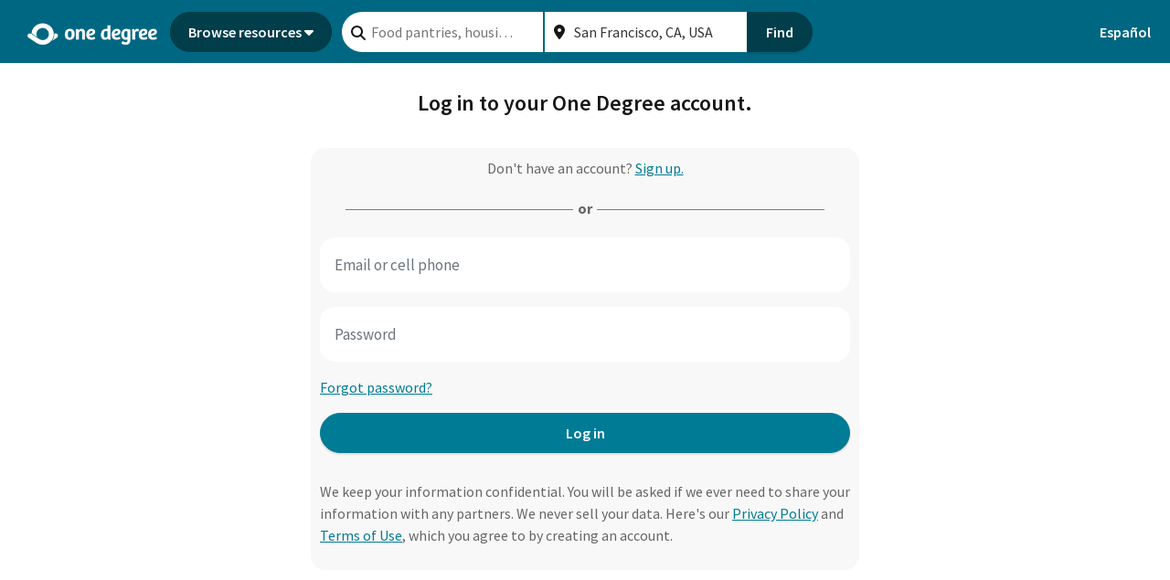

--- FILE ---
content_type: text/css; charset=UTF-8
request_url: http://www.1degree.org/_next/static/css/cfe94e17574331f9.css
body_size: 2858
content:
.modalRoot[data-theme=allhome],.pageRoot[data-theme=allhome]{--radius-rounded-btn:5px;--radius-rounded-field:5px}.modalRoot,.pageRoot{--radius-button:6px;--radius-pill-btn:60px;--radius-rounded-btn:16px;--radius-rounded-field:16px;--radius-pill-field:60px;--radius-oval-container:16px;--radius-circle:50%;--radius-panel:2px;--radius-card:4px;--radius-toast-message:25px}.modalRoot[data-theme=allhome],.pageRoot[data-theme=allhome]{--letter-spacing:3px;--text-transform:uppercase}.modalRoot,.pageRoot{--letter-spacing:0px;--text-transform:none}.responsiveNextImage{width:100%;height:auto}.pageRoot[data-theme=allhome]{padding-top:65px}.pageRoot[data-theme=lahip]{padding-top:0}@media(min-width:992px){.pageRoot[data-theme=lahip]{padding-top:120px}}.pageRoot[data-theme=familyresourcefinder]{padding-top:0}.pageRoot{padding-top:69px}.bottom-spacer{padding-bottom:20px}.h1{font-size:36px}.h1,.h2{font-weight:700;color:#000}.h2{font-size:24px}.h3{font-size:18px;font-weight:700;color:#000}.h4{font-weight:400}.body,.h4{font-size:16px;color:#000}.body{font-weight:700}.body .small{font-size:14px;font-weight:300}.meta{font-size:12px;font-weight:300;color:#000}.error{color:#c73539!important}.colorSuccess{color:#34c759}.paragraph{margin-bottom:1rem;margin-top:0}@-webkit-keyframes react-loading-skeleton{to{-webkit-transform:translateX(100%);transform:translateX(100%)}}@keyframes react-loading-skeleton{to{-webkit-transform:translateX(100%);transform:translateX(100%)}}.react-loading-skeleton{--base-color:$white;--highlight-color:$white-blue;--animation-duration:1.5s;--animation-direction:normal;--pseudo-element-display:block;background-color:#fff;width:100%;border-radius:.25rem;display:inline-flex;line-height:1;position:relative;overflow:hidden;z-index:1}.react-loading-skeleton:after{content:" ";display:var(--pseudo-element-display);position:absolute;top:0;left:0;right:0;height:100%;background-repeat:no-repeat;background-image:linear-gradient(90deg,#fff,#e6f3f8,#fff);-webkit-transform:translateX(-100%);transform:translateX(-100%);-webkit-animation-name:react-loading-skeleton;animation-name:react-loading-skeleton;-webkit-animation-direction:var(--animation-direction);animation-direction:var(--animation-direction);-webkit-animation-duration:var(--animation-duration);animation-duration:var(--animation-duration);-webkit-animation-timing-function:ease-in-out;animation-timing-function:ease-in-out;-webkit-animation-iteration-count:infinite;animation-iteration-count:infinite}.pac-container{z-index:10000!important}
/*! normalize.css v8.0.1 | MIT License | github.com/necolas/normalize.css */html{line-height:1.15;-webkit-text-size-adjust:100%}body{margin:0}main{display:block}h1{font-size:2em;margin:.67em 0}hr{box-sizing:content-box;height:0;overflow:visible}pre{font-family:monospace,monospace;font-size:1em}a{background-color:transparent}abbr[title]{border-bottom:none;text-decoration:underline;-webkit-text-decoration:underline dotted;text-decoration:underline dotted}b,strong{font-weight:bolder}code,kbd,samp{font-family:monospace,monospace;font-size:1em}small{font-size:80%}sub,sup{font-size:75%;line-height:0;position:relative;vertical-align:baseline}sub{bottom:-.25em}sup{top:-.5em}img{border-style:none}button,input,optgroup,select,textarea{font-family:inherit;font-size:100%;line-height:1.15;margin:0}button,input{overflow:visible}button,select{text-transform:none}[type=button],[type=reset],[type=submit],button{-webkit-appearance:button}[type=button]::-moz-focus-inner,[type=reset]::-moz-focus-inner,[type=submit]::-moz-focus-inner,button::-moz-focus-inner{border-style:none;padding:0}[type=button]:-moz-focusring,[type=reset]:-moz-focusring,[type=submit]:-moz-focusring,button:-moz-focusring{outline:1px dotted ButtonText}fieldset{padding:.35em .75em .625em}legend{box-sizing:border-box;color:inherit;display:table;max-width:100%;padding:0;white-space:normal}progress{vertical-align:baseline}textarea{overflow:auto}[type=checkbox],[type=radio]{box-sizing:border-box;padding:0}[type=number]::-webkit-inner-spin-button,[type=number]::-webkit-outer-spin-button{height:auto}[type=search]{-webkit-appearance:textfield;outline-offset:-2px}[type=search]::-webkit-search-decoration{-webkit-appearance:none}::-webkit-file-upload-button{-webkit-appearance:button;font:inherit}details{display:block}summary{display:list-item}[hidden],template{display:none}@import"https://fonts.googleapis.com/css2?family=Lato:ital,wght@0,100;0,300;0,400;0,700;0,900;1,100;1,300;1,400;1,700;1,900&display=swap";.modalRoot[data-solution=ccx_ventura],.pageRoot[data-solution=ccx_ventura],.popoverRoot[data-solution=ccx_ventura]{--header-background-color:#559ece;--footer-background-color:#559ece}.modalRoot[data-theme=lahip],.pageRoot[data-theme=lahip],.popoverRoot[data-theme=lahip]{--brand-primary:#007b96}.modalRoot[data-theme=allhome],.pageRoot[data-theme=allhome],.popoverRoot[data-theme=allhome]{--brand-primary:#2a505a;--brand-primary-disabled:#8e7d84;--brand-secondary:#5c2e40;--brand-secondary-disabled:#a58e97;--btn-default:var(--brand-primary);--btn-default-text:#fff;--btn-default-hover:#24464e;--btn-default-active:#203d44;--btn-primary:var(--brand-secondary);--btn-primary-border:var(--brand-secondary);--btn-primary-text:#fff;--btn-primary-hover:#53293a;--btn-primary-active:#502837;--btn-secondary:#fff;--btn-secondary-border:#fff;--btn-secondary-text:var(--brand-primary);--btn-secondary-hover:#d7e8ec;--btn-secondary-active:#98c3cf;--brand-accent2:#009abc;--brand-accent3:#cb8968;--brand-accent4:#729f9d;--brand-accent5:#2d852c}.modalRoot[data-theme=familyresourcefinder],.pageRoot[data-theme=familyresourcefinder],.popoverRoot[data-theme=familyresourcefinder]{--brand-primary:#3c4b93;--brand-primary-hover:#6570a5;--brand-primary-active:#252e55;--brand-primary-disabled:#9ca6c9;--btn-primary:#3c4b93;--btn-primary-hover:#6570a5;--btn-primary-active:#252e55;--btn-primary-disabled:#9ca6c9;--btn-default:#efefef;--btn-default-hover:#ddd;--btn-default-active:#ccc;--btn-default-disabled:#f7f7f7;--brand-secondary:#6a69b4;--brand-tertiary:#84b4ba;--white-text-hover:#d8dbe8;--white-text-active:#b2b7d1;--white-btn-hover:#ddd;--white-btn-active:#ccc}.modalRoot,.pageRoot,.popoverRoot{--brand-primary:#007b96;--brand-primary-light:#4db8d0;--brand-primary-lighter:#99d7e4;--brand-primary-lightest:#e6f5f8;--brand-primary-dark:#007b96;--brand-primary-darker:#005c71;--brand-primary-darkest:#003e4b;--brand-primary-disabled:#78b9c7;--brand-primary-disabled-light:#f8fbfc;--brand-primary-disabled-bright:#8ac1d8;--brand-primary-hover:#009abc;--brand-primary-bright:#0593c9;--brand-primary-brighter:#049cd6;--btn-primary:var(--brand-primary);--btn-primary-border:var(--brand-primary);--btn-primary-text:#fff;--btn-primary-hover:var(--brand-primary-hover);--btn-primary-active:var(--brand-primary-darker);--btn-primary-disabled:var(--brand-primary-disabled);--btn-primary-disabled-text:var(--brand-primary-disabled);--btn-secondary:#fff;--btn-secondary-border:#fff;--btn-secondary-text:var(--brand-primary);--btn-secondary-hover:var(--brand-primary-lightest);--btn-secondary-active:var(--brand-primary-lighter);--btn-secondary-selected:var(--brand-primary);--btn-secondary-unselected:var(--brand-primary);--btn-secondary-disabled:var(--brand-primary-disabled-light);--btn-secondary-disabled-text:var(--brand-primary-disabled);--btn-default:#efefef;--btn-default-text:var(--brand-primary);--btn-default-hover:#d9d9d9;--btn-default-active:#999;--btn-default-selected:var(--brand-primary);--btn-default-unselected:#4a4a4a;--btn-default-disabled:#78b9c7;--header-background-color:#006782;--footer-background-color:#006782;--link-primary-default:#007b96;--link-primary-visited:#6750a4;--link-primary-hover:#009abc;--link-primary-hover-bg:#e6f5f8;--link-primary-focus:#007b96;--link-primary-focus-border:#ffde8a;--link-primary-active:#005c71}.pageRoot{font-family:Source Sans Pro,Arial,sans-serif}.modalRoot[data-theme=familyresourcefinder],.pageRoot[data-theme=familyresourcefinder]{font-family:Lato,Helvetica Neue,sans-serif}.font-weight-bold{font-weight:600}.font-weight-bolder{font-weight:700}@media only screen and (max-width:1079px){.hide-below-lg-custom{display:none!important}}@media only screen and (max-width:1299px){.hide-below-lg-plus{display:none!important}}@media only screen and (min-width:1080px){.hide-above-lg-custom{display:none!important}}@media only screen and (min-width:700px){.visible-sm-custom{display:none!important}}@media only screen and (max-width:699px){.hide-xs-custom{display:none!important}}body,body>div:first-child,div#__next,div#__next>div,html{height:100%}body{font-family:Source Sans Pro,Arial,sans-serif;font-size:16px}.pageRoot[data-solution=ccx_ventura] .header{background-color:#fff;box-shadow:0 2px 3px #ddd}.pageRoot[data-solution=ccx_ventura] .headerBtn{color:#333!important;border-color:transparent!important;background-color:transparent!important;box-shadow:none!important}.pageRoot[data-solution=ccx_ventura] .mobileMenuBtn{color:#333!important}.pageRoot[data-solution=ccx_ventura] .accountToggle,.pageRoot[data-solution=ccx_ventura] .languageToggleBtn{background-color:transparent;color:#333!important}.pageRoot[data-solution=ccx_ventura] .accountToggle:hover,.pageRoot[data-solution=ccx_ventura] .languageToggleBtn:hover{background-color:transparent!important}.pageRoot[data-solution=ccx_ventura] .logoImgLink{background-color:#fff;padding:0 10px 0 20px;margin-top:-10px;margin-left:-10px;border-radius:10px 10px 0 0}.pageRoot[data-solution=ccx_ventura] .logoImgLink.mobile{display:inline-block}.pageRoot[data-solution=ccx_ventura] .logoImgLink .logoImg{max-height:71px;max-width:none;padding:0}.pageRoot[data-solution=ccx_ventura] .accountBtn{color:#333!important}.pageRoot[data-solution=ccx_ventura] .mainActionButton{min-width:200px}.pageRoot[data-solution=ccx_ventura] .footer{background-color:#fff;display:flex;color:#333}.pageRoot[data-solution=ccx_ventura] .footer .section{padding-top:15px}.pageRoot[data-solution=ccx_ventura] .footer .logoList{flex-grow:9}.pageRoot[data-solution=ccx_ventura] .footer .legalList{flex-grow:1;padding-left:0;padding-top:50px}.pageRoot[data-solution=ccx_ventura] .footer .logo{float:right}
/*# sourceMappingURL=cfe94e17574331f9.css.map*/

--- FILE ---
content_type: text/css; charset=UTF-8
request_url: http://www.1degree.org/_next/static/css/dd1dd3b5b67b7442.css
body_size: 3487
content:
@import"https://fonts.googleapis.com/css2?family=Lato:ital,wght@0,100;0,300;0,400;0,700;0,900;1,100;1,300;1,400;1,700;1,900&display=swap";.LoginPage_modalRoot__27DYU[data-theme=allhome],.LoginPage_pageRoot__KH_vE[data-theme=allhome]{--radius-rounded-btn:5px;--radius-rounded-field:5px}.LoginPage_modalRoot__27DYU,.LoginPage_pageRoot__KH_vE{--radius-button:6px;--radius-pill-btn:60px;--radius-rounded-btn:16px;--radius-rounded-field:16px;--radius-pill-field:60px;--radius-oval-container:16px;--radius-circle:50%;--radius-panel:2px;--radius-card:4px;--radius-toast-message:25px}.LoginPage_modalRoot__27DYU[data-theme=allhome],.LoginPage_pageRoot__KH_vE[data-theme=allhome]{--letter-spacing:3px;--text-transform:uppercase}.LoginPage_modalRoot__27DYU,.LoginPage_pageRoot__KH_vE{--letter-spacing:0px;--text-transform:none}.LoginPage_modalRoot__27DYU[data-solution=ccx_ventura],.LoginPage_pageRoot__KH_vE[data-solution=ccx_ventura],.LoginPage_popoverRoot__X2_5Y[data-solution=ccx_ventura]{--header-background-color:#559ece;--footer-background-color:#559ece}.LoginPage_modalRoot__27DYU[data-theme=lahip],.LoginPage_pageRoot__KH_vE[data-theme=lahip],.LoginPage_popoverRoot__X2_5Y[data-theme=lahip]{--brand-primary:#007b96}.LoginPage_modalRoot__27DYU[data-theme=allhome],.LoginPage_pageRoot__KH_vE[data-theme=allhome],.LoginPage_popoverRoot__X2_5Y[data-theme=allhome]{--brand-primary:#2a505a;--brand-primary-disabled:#8e7d84;--brand-secondary:#5c2e40;--brand-secondary-disabled:#a58e97;--btn-default:var(--brand-primary);--btn-default-text:#fff;--btn-default-hover:#24464e;--btn-default-active:#203d44;--btn-primary:var(--brand-secondary);--btn-primary-border:var(--brand-secondary);--btn-primary-text:#fff;--btn-primary-hover:#53293a;--btn-primary-active:#502837;--btn-secondary:#fff;--btn-secondary-border:#fff;--btn-secondary-text:var(--brand-primary);--btn-secondary-hover:#d7e8ec;--btn-secondary-active:#98c3cf;--brand-accent2:#009abc;--brand-accent3:#cb8968;--brand-accent4:#729f9d;--brand-accent5:#2d852c}.LoginPage_modalRoot__27DYU[data-theme=familyresourcefinder],.LoginPage_pageRoot__KH_vE[data-theme=familyresourcefinder],.LoginPage_popoverRoot__X2_5Y[data-theme=familyresourcefinder]{--brand-primary:#3c4b93;--brand-primary-hover:#6570a5;--brand-primary-active:#252e55;--brand-primary-disabled:#9ca6c9;--btn-primary:#3c4b93;--btn-primary-hover:#6570a5;--btn-primary-active:#252e55;--btn-primary-disabled:#9ca6c9;--btn-default:#efefef;--btn-default-hover:#ddd;--btn-default-active:#ccc;--btn-default-disabled:#f7f7f7;--brand-secondary:#6a69b4;--brand-tertiary:#84b4ba;--white-text-hover:#d8dbe8;--white-text-active:#b2b7d1;--white-btn-hover:#ddd;--white-btn-active:#ccc}.LoginPage_modalRoot__27DYU,.LoginPage_pageRoot__KH_vE,.LoginPage_popoverRoot__X2_5Y{--brand-primary:#007b96;--brand-primary-light:#4db8d0;--brand-primary-lighter:#99d7e4;--brand-primary-lightest:#e6f5f8;--brand-primary-dark:#007b96;--brand-primary-darker:#005c71;--brand-primary-darkest:#003e4b;--brand-primary-disabled:#78b9c7;--brand-primary-disabled-light:#f8fbfc;--brand-primary-disabled-bright:#8ac1d8;--brand-primary-hover:#009abc;--brand-primary-bright:#0593c9;--brand-primary-brighter:#049cd6;--btn-primary:var(--brand-primary);--btn-primary-border:var(--brand-primary);--btn-primary-text:#fff;--btn-primary-hover:var(--brand-primary-hover);--btn-primary-active:var(--brand-primary-darker);--btn-primary-disabled:var(--brand-primary-disabled);--btn-primary-disabled-text:var(--brand-primary-disabled);--btn-secondary:#fff;--btn-secondary-border:#fff;--btn-secondary-text:var(--brand-primary);--btn-secondary-hover:var(--brand-primary-lightest);--btn-secondary-active:var(--brand-primary-lighter);--btn-secondary-selected:var(--brand-primary);--btn-secondary-unselected:var(--brand-primary);--btn-secondary-disabled:var(--brand-primary-disabled-light);--btn-secondary-disabled-text:var(--brand-primary-disabled);--btn-default:#efefef;--btn-default-text:var(--brand-primary);--btn-default-hover:#d9d9d9;--btn-default-active:#999;--btn-default-selected:var(--brand-primary);--btn-default-unselected:#4a4a4a;--btn-default-disabled:#78b9c7;--header-background-color:#006782;--footer-background-color:#006782;--link-primary-default:#007b96;--link-primary-visited:#6750a4;--link-primary-hover:#009abc;--link-primary-hover-bg:#e6f5f8;--link-primary-focus:#007b96;--link-primary-focus-border:#ffde8a;--link-primary-active:#005c71}.LoginPage_pageRoot__KH_vE{font-family:Source Sans Pro,Arial,sans-serif}.LoginPage_modalRoot__27DYU[data-theme=familyresourcefinder],.LoginPage_pageRoot__KH_vE[data-theme=familyresourcefinder]{font-family:Lato,Helvetica Neue,sans-serif}.LoginPage_font-weight-bold__eTeNm{font-weight:600}.LoginPage_font-weight-bolder__1feH_{font-weight:700}.LoginPage_responsiveNextImage__yFeZq{width:100%;height:auto}.LoginPage_pageRoot__KH_vE[data-theme=allhome]{padding-top:65px}.LoginPage_pageRoot__KH_vE[data-theme=lahip]{padding-top:0}@media(min-width:992px){.LoginPage_pageRoot__KH_vE[data-theme=lahip]{padding-top:120px}}.LoginPage_pageRoot__KH_vE[data-theme=familyresourcefinder]{padding-top:0}.LoginPage_pageRoot__KH_vE{padding-top:69px}@media only screen and (max-width:1079px){.LoginPage_hide-below-lg-custom__gSiWr{display:none!important}}@media only screen and (max-width:1299px){.LoginPage_hide-below-lg-plus__3F_5V{display:none!important}}@media only screen and (min-width:1080px){.LoginPage_hide-above-lg-custom__bPJfE{display:none!important}}@media only screen and (min-width:700px){.LoginPage_visible-sm-custom__LWdhZ{display:none!important}}@media only screen and (max-width:699px){.LoginPage_hide-xs-custom__fT1_C{display:none!important}}.LoginPage_bottom-spacer__h3cMQ{padding-bottom:20px}.LoginPage_h1__ewhbB{font-size:36px;font-weight:700;color:#000}.LoginPage_h2__AFrr7{font-size:24px;font-weight:700;color:#000}.LoginPage_h3__ckm8P{font-size:18px;font-weight:700;color:#000}.LoginPage_h4___RYHJ{font-size:16px;font-weight:400;color:#000}.LoginPage_body___umPB{font-size:16px;font-weight:700;color:#000}.LoginPage_body___umPB .LoginPage_small__8BZp9{font-size:14px;font-weight:300}.LoginPage_meta__FzLS0{font-size:12px;font-weight:300;color:#000}.LoginPage_error__Ca12_{color:#c73539!important}.LoginPage_colorSuccess__5NCtp{color:#34c759}.LoginPage_paragraph__tGHke{margin-bottom:1rem;margin-top:0}.LoginPage_confirmLoginPage__8psNj,.LoginPage_loginPage__jM_an,.LoginPage_signUpPage__42u74{padding-top:30px}.LoginPage_confirmLoginPage__8psNj h4,.LoginPage_loginPage__jM_an h4,.LoginPage_signUpPage__42u74 h4{text-align:center;display:block;font-weight:600;margin:auto auto 5px;color:#171717}.LoginPage_confirmLoginPage__8psNj .LoginPage_confirmLoginPageHeader__X2cUO,.LoginPage_confirmLoginPage__8psNj .LoginPage_loginPageHeader__uKybr,.LoginPage_confirmLoginPage__8psNj .LoginPage_signUpPageHeader__7ODSl,.LoginPage_loginPage__jM_an .LoginPage_confirmLoginPageHeader__X2cUO,.LoginPage_loginPage__jM_an .LoginPage_loginPageHeader__uKybr,.LoginPage_loginPage__jM_an .LoginPage_signUpPageHeader__7ODSl,.LoginPage_signUpPage__42u74 .LoginPage_confirmLoginPageHeader__X2cUO,.LoginPage_signUpPage__42u74 .LoginPage_loginPageHeader__uKybr,.LoginPage_signUpPage__42u74 .LoginPage_signUpPageHeader__7ODSl{background-color:#fff;border-radius:4px;text-align:center;padding:20px}.LoginPage_confirmLoginPage__8psNj .LoginPage_confirmLoginPageHeader__X2cUO .LoginPage_pageSubtitle__SoOFE,.LoginPage_confirmLoginPage__8psNj .LoginPage_loginPageHeader__uKybr .LoginPage_pageSubtitle__SoOFE,.LoginPage_confirmLoginPage__8psNj .LoginPage_signUpPageHeader__7ODSl .LoginPage_pageSubtitle__SoOFE,.LoginPage_loginPage__jM_an .LoginPage_confirmLoginPageHeader__X2cUO .LoginPage_pageSubtitle__SoOFE,.LoginPage_loginPage__jM_an .LoginPage_loginPageHeader__uKybr .LoginPage_pageSubtitle__SoOFE,.LoginPage_loginPage__jM_an .LoginPage_signUpPageHeader__7ODSl .LoginPage_pageSubtitle__SoOFE,.LoginPage_signUpPage__42u74 .LoginPage_confirmLoginPageHeader__X2cUO .LoginPage_pageSubtitle__SoOFE,.LoginPage_signUpPage__42u74 .LoginPage_loginPageHeader__uKybr .LoginPage_pageSubtitle__SoOFE,.LoginPage_signUpPage__42u74 .LoginPage_signUpPageHeader__7ODSl .LoginPage_pageSubtitle__SoOFE{width:75%;margin-left:auto;margin-right:auto}.LoginPage_confirmLoginPage__8psNj .LoginPage_confirmLoginPageHeader__X2cUO .LoginPage_pageTitle__vNpdV,.LoginPage_confirmLoginPage__8psNj .LoginPage_loginPageHeader__uKybr .LoginPage_pageTitle__vNpdV,.LoginPage_confirmLoginPage__8psNj .LoginPage_signUpPageHeader__7ODSl .LoginPage_pageTitle__vNpdV,.LoginPage_loginPage__jM_an .LoginPage_confirmLoginPageHeader__X2cUO .LoginPage_pageTitle__vNpdV,.LoginPage_loginPage__jM_an .LoginPage_loginPageHeader__uKybr .LoginPage_pageTitle__vNpdV,.LoginPage_loginPage__jM_an .LoginPage_signUpPageHeader__7ODSl .LoginPage_pageTitle__vNpdV,.LoginPage_signUpPage__42u74 .LoginPage_confirmLoginPageHeader__X2cUO .LoginPage_pageTitle__vNpdV,.LoginPage_signUpPage__42u74 .LoginPage_loginPageHeader__uKybr .LoginPage_pageTitle__vNpdV,.LoginPage_signUpPage__42u74 .LoginPage_signUpPageHeader__7ODSl .LoginPage_pageTitle__vNpdV{font-size:inherit;margin:15px 0 0;line-height:inherit;color:inherit}.LoginPage_confirmLoginPage__8psNj .LoginPage_promptDescription__vSgpU,.LoginPage_loginPage__jM_an .LoginPage_promptDescription__vSgpU,.LoginPage_signUpPage__42u74 .LoginPage_promptDescription__vSgpU{font-size:16px;line-height:20px}@media screen and (min-device-width:1200px)and (max-device-width:1920px)and (-webkit-min-device-pixel-ratio:1){.LoginPage_confirmLoginPage__8psNj .LoginPage_promptDescription__vSgpU,.LoginPage_loginPage__jM_an .LoginPage_promptDescription__vSgpU,.LoginPage_signUpPage__42u74 .LoginPage_promptDescription__vSgpU{width:70%;margin:auto}}.LoginPage_confirmLoginPage__8psNj .LoginPage_paneSeparation__7deBG,.LoginPage_loginPage__jM_an .LoginPage_paneSeparation__7deBG,.LoginPage_signUpPage__42u74 .LoginPage_paneSeparation__7deBG{text-align:center;text-transform:uppercase}.LoginPage_confirmLoginPage__8psNj .LoginPage_captcha__TgDBM div,.LoginPage_loginPage__jM_an .LoginPage_captcha__TgDBM div,.LoginPage_signUpPage__42u74 .LoginPage_captcha__TgDBM div{padding-bottom:5px;margin:auto}.LoginPage_confirmLoginPage__8psNj .LoginPage_loginField__wf7o8,.LoginPage_loginPage__jM_an .LoginPage_loginField__wf7o8,.LoginPage_signUpPage__42u74 .LoginPage_loginField__wf7o8{padding:15px;margin-top:1px;border-bottom-left-radius:0;border-bottom-right-radius:0;border-top-left-radius:5px;border-top-right-radius:5px}.LoginPage_confirmLoginPage__8psNj .LoginPage_loginField__wf7o8.LoginPage_middleField__MWUaW,.LoginPage_loginPage__jM_an .LoginPage_loginField__wf7o8.LoginPage_middleField__MWUaW,.LoginPage_signUpPage__42u74 .LoginPage_loginField__wf7o8.LoginPage_middleField__MWUaW{border-top-left-radius:0;border-top-right-radius:0}.LoginPage_confirmLoginPage__8psNj .LoginPage_formControlBottom__SNlHV,.LoginPage_confirmLoginPage__8psNj .LoginPage_formControlButton__qFsHU,.LoginPage_loginPage__jM_an .LoginPage_formControlBottom__SNlHV,.LoginPage_loginPage__jM_an .LoginPage_formControlButton__qFsHU,.LoginPage_signUpPage__42u74 .LoginPage_formControlBottom__SNlHV,.LoginPage_signUpPage__42u74 .LoginPage_formControlButton__qFsHU{text-transform:uppercase;font-weight:900;padding:15px;border-radius:var(--radius-oval-container);margin-top:20px}.LoginPage_confirmLoginPage__8psNj .LoginPage_formControlBottom__SNlHV,.LoginPage_loginPage__jM_an .LoginPage_formControlBottom__SNlHV,.LoginPage_signUpPage__42u74 .LoginPage_formControlBottom__SNlHV{margin-top:0;border-top-left-radius:0;border-top-right-radius:0}.LoginPage_confirmLoginPage__8psNj .modal-body,.LoginPage_loginPage__jM_an .modal-body,.LoginPage_signUpPage__42u74 .modal-body{padding:20px 40px}.LoginPage_confirmLoginPage__8psNj .LoginPage_pageBody__HRaBu,.LoginPage_loginPage__jM_an .LoginPage_pageBody__HRaBu,.LoginPage_signUpPage__42u74 .LoginPage_pageBody__HRaBu{padding:10px;color:#666;border-radius:var(--radius-oval-container);background-color:#f8f8f8;max-width:600px;margin:0 auto}.LoginPage_confirmLoginPage__8psNj .LoginPage_pageBody__HRaBu p,.LoginPage_loginPage__jM_an .LoginPage_pageBody__HRaBu p,.LoginPage_signUpPage__42u74 .LoginPage_pageBody__HRaBu p{text-align:center}.LoginPage_confirmLoginPage__8psNj .LoginPage_pageBody__HRaBu .LoginPage_privacyPolicy__o7B_N,.LoginPage_loginPage__jM_an .LoginPage_pageBody__HRaBu .LoginPage_privacyPolicy__o7B_N,.LoginPage_signUpPage__42u74 .LoginPage_pageBody__HRaBu .LoginPage_privacyPolicy__o7B_N{text-align:left}.LoginPage_confirmLoginPage__8psNj .LoginPage_pageBody__HRaBu input[type=email],.LoginPage_confirmLoginPage__8psNj .LoginPage_pageBody__HRaBu input[type=password],.LoginPage_confirmLoginPage__8psNj .LoginPage_pageBody__HRaBu input[type=text],.LoginPage_loginPage__jM_an .LoginPage_pageBody__HRaBu input[type=email],.LoginPage_loginPage__jM_an .LoginPage_pageBody__HRaBu input[type=password],.LoginPage_loginPage__jM_an .LoginPage_pageBody__HRaBu input[type=text],.LoginPage_signUpPage__42u74 .LoginPage_pageBody__HRaBu input[type=email],.LoginPage_signUpPage__42u74 .LoginPage_pageBody__HRaBu input[type=password],.LoginPage_signUpPage__42u74 .LoginPage_pageBody__HRaBu input[type=text]{width:100%;background-color:#fff;border:0 solid;border-radius:16px;height:20px;margin:1px 0;padding:30px 16px;font-size:17px;font-weight:400}.LoginPage_confirmLoginPage__8psNj .LoginPage_pageBody__HRaBu input[type=password]+label,.LoginPage_confirmLoginPage__8psNj .LoginPage_pageBody__HRaBu input[type=text]+label,.LoginPage_loginPage__jM_an .LoginPage_pageBody__HRaBu input[type=password]+label,.LoginPage_loginPage__jM_an .LoginPage_pageBody__HRaBu input[type=text]+label,.LoginPage_signUpPage__42u74 .LoginPage_pageBody__HRaBu input[type=password]+label,.LoginPage_signUpPage__42u74 .LoginPage_pageBody__HRaBu input[type=text]+label{display:none;position:relative;top:-30px;left:16px;margin-top:-20px;font-size:12px;text-transform:uppercase}.LoginPage_confirmLoginPage__8psNj .LoginPage_pageBody__HRaBu input[type=password]:focus::-webkit-input-placeholder,.LoginPage_confirmLoginPage__8psNj .LoginPage_pageBody__HRaBu input[type=text]:focus::-webkit-input-placeholder,.LoginPage_loginPage__jM_an .LoginPage_pageBody__HRaBu input[type=password]:focus::-webkit-input-placeholder,.LoginPage_loginPage__jM_an .LoginPage_pageBody__HRaBu input[type=text]:focus::-webkit-input-placeholder,.LoginPage_signUpPage__42u74 .LoginPage_pageBody__HRaBu input[type=password]:focus::-webkit-input-placeholder,.LoginPage_signUpPage__42u74 .LoginPage_pageBody__HRaBu input[type=text]:focus::-webkit-input-placeholder{position:absolute;top:0;opacity:0}.LoginPage_confirmLoginPage__8psNj .LoginPage_pageBody__HRaBu input[type=password]:not(:-ms-input-placeholder),.LoginPage_confirmLoginPage__8psNj .LoginPage_pageBody__HRaBu input[type=text]:not(:-ms-input-placeholder),.LoginPage_loginPage__jM_an .LoginPage_pageBody__HRaBu input[type=password]:not(:-ms-input-placeholder),.LoginPage_loginPage__jM_an .LoginPage_pageBody__HRaBu input[type=text]:not(:-ms-input-placeholder),.LoginPage_signUpPage__42u74 .LoginPage_pageBody__HRaBu input[type=password]:not(:-ms-input-placeholder),.LoginPage_signUpPage__42u74 .LoginPage_pageBody__HRaBu input[type=text]:not(:-ms-input-placeholder){padding-bottom:20px!important;padding-top:40px!important}.LoginPage_confirmLoginPage__8psNj .LoginPage_pageBody__HRaBu input[type=password]:focus,.LoginPage_confirmLoginPage__8psNj .LoginPage_pageBody__HRaBu input[type=password]:not(:placeholder-shown),.LoginPage_confirmLoginPage__8psNj .LoginPage_pageBody__HRaBu input[type=text]:focus,.LoginPage_confirmLoginPage__8psNj .LoginPage_pageBody__HRaBu input[type=text]:not(:placeholder-shown),.LoginPage_loginPage__jM_an .LoginPage_pageBody__HRaBu input[type=password]:focus,.LoginPage_loginPage__jM_an .LoginPage_pageBody__HRaBu input[type=password]:not(:placeholder-shown),.LoginPage_loginPage__jM_an .LoginPage_pageBody__HRaBu input[type=text]:focus,.LoginPage_loginPage__jM_an .LoginPage_pageBody__HRaBu input[type=text]:not(:placeholder-shown),.LoginPage_signUpPage__42u74 .LoginPage_pageBody__HRaBu input[type=password]:focus,.LoginPage_signUpPage__42u74 .LoginPage_pageBody__HRaBu input[type=password]:not(:placeholder-shown),.LoginPage_signUpPage__42u74 .LoginPage_pageBody__HRaBu input[type=text]:focus,.LoginPage_signUpPage__42u74 .LoginPage_pageBody__HRaBu input[type=text]:not(:placeholder-shown){padding-bottom:20px!important;padding-top:40px!important}.LoginPage_confirmLoginPage__8psNj .LoginPage_pageBody__HRaBu input[type=password]:not(:-ms-input-placeholder)+label,.LoginPage_confirmLoginPage__8psNj .LoginPage_pageBody__HRaBu input[type=text]:not(:-ms-input-placeholder)+label,.LoginPage_loginPage__jM_an .LoginPage_pageBody__HRaBu input[type=password]:not(:-ms-input-placeholder)+label,.LoginPage_loginPage__jM_an .LoginPage_pageBody__HRaBu input[type=text]:not(:-ms-input-placeholder)+label,.LoginPage_signUpPage__42u74 .LoginPage_pageBody__HRaBu input[type=password]:not(:-ms-input-placeholder)+label,.LoginPage_signUpPage__42u74 .LoginPage_pageBody__HRaBu input[type=text]:not(:-ms-input-placeholder)+label{display:block}.LoginPage_confirmLoginPage__8psNj .LoginPage_pageBody__HRaBu input[type=password]:focus+label,.LoginPage_confirmLoginPage__8psNj .LoginPage_pageBody__HRaBu input[type=password]:not(:placeholder-shown)+label,.LoginPage_confirmLoginPage__8psNj .LoginPage_pageBody__HRaBu input[type=text]:focus+label,.LoginPage_confirmLoginPage__8psNj .LoginPage_pageBody__HRaBu input[type=text]:not(:placeholder-shown)+label,.LoginPage_loginPage__jM_an .LoginPage_pageBody__HRaBu input[type=password]:focus+label,.LoginPage_loginPage__jM_an .LoginPage_pageBody__HRaBu input[type=password]:not(:placeholder-shown)+label,.LoginPage_loginPage__jM_an .LoginPage_pageBody__HRaBu input[type=text]:focus+label,.LoginPage_loginPage__jM_an .LoginPage_pageBody__HRaBu input[type=text]:not(:placeholder-shown)+label,.LoginPage_signUpPage__42u74 .LoginPage_pageBody__HRaBu input[type=password]:focus+label,.LoginPage_signUpPage__42u74 .LoginPage_pageBody__HRaBu input[type=password]:not(:placeholder-shown)+label,.LoginPage_signUpPage__42u74 .LoginPage_pageBody__HRaBu input[type=text]:focus+label,.LoginPage_signUpPage__42u74 .LoginPage_pageBody__HRaBu input[type=text]:not(:placeholder-shown)+label{display:block}.LoginPage_confirmLoginPage__8psNj .LoginPage_bodyTitle___2R_A,.LoginPage_loginPage__jM_an .LoginPage_bodyTitle___2R_A,.LoginPage_signUpPage__42u74 .LoginPage_bodyTitle___2R_A{margin-bottom:1.25rem}.LoginPage_confirmLoginPage__8psNj .LoginPage_errorMessages__Dmo7D,.LoginPage_loginPage__jM_an .LoginPage_errorMessages__Dmo7D,.LoginPage_signUpPage__42u74 .LoginPage_errorMessages__Dmo7D{color:#c73539;font-style:italic}.LoginPage_confirmLoginPage__8psNj .LoginPage_proInfoLabel__NDK5Z,.LoginPage_loginPage__jM_an .LoginPage_proInfoLabel__NDK5Z,.LoginPage_signUpPage__42u74 .LoginPage_proInfoLabel__NDK5Z{padding:5px 10px;width:100%;border:1px solid #ccc}.LoginPage_confirmLoginPage__8psNj .LoginPage_proInfoLabel__NDK5Z .LoginPage_infoIcon__e3i2B,.LoginPage_loginPage__jM_an .LoginPage_proInfoLabel__NDK5Z .LoginPage_infoIcon__e3i2B,.LoginPage_signUpPage__42u74 .LoginPage_proInfoLabel__NDK5Z .LoginPage_infoIcon__e3i2B{margin-right:5px;color:#006782}.LoginPage_confirmLoginPage__8psNj .LoginPage_btnGoogle__sNVJS,.LoginPage_loginPage__jM_an .LoginPage_btnGoogle__sNVJS,.LoginPage_signUpPage__42u74 .LoginPage_btnGoogle__sNVJS{width:300px;padding:15px 0;margin:auto}.LoginPage_confirmLoginPage__8psNj .LoginPage_forgotPassword__8S_b4,.LoginPage_loginPage__jM_an .LoginPage_forgotPassword__8S_b4,.LoginPage_signUpPage__42u74 .LoginPage_forgotPassword__8S_b4{text-align:left!important}.LoginPage_confirmLoginPage__8psNj .LoginPage_divider__upQ4q,.LoginPage_loginPage__jM_an .LoginPage_divider__upQ4q,.LoginPage_signUpPage__42u74 .LoginPage_divider__upQ4q{margin-bottom:20px}.LoginPage_confirmLoginPage__8psNj .LoginPage_divider__upQ4q .LoginPage_dividerLine__i9awa,.LoginPage_loginPage__jM_an .LoginPage_divider__upQ4q .LoginPage_dividerLine__i9awa,.LoginPage_signUpPage__42u74 .LoginPage_divider__upQ4q .LoginPage_dividerLine__i9awa{width:43%;height:5px;border-top:1px solid #7c7c7c;display:inline-block}.LoginPage_confirmLoginPage__8psNj .LoginPage_divider__upQ4q .LoginPage_dividerLineL__lfE2s,.LoginPage_loginPage__jM_an .LoginPage_divider__upQ4q .LoginPage_dividerLineL__lfE2s,.LoginPage_signUpPage__42u74 .LoginPage_divider__upQ4q .LoginPage_dividerLineL__lfE2s{margin-right:5px}.LoginPage_confirmLoginPage__8psNj .LoginPage_divider__upQ4q .LoginPage_dividerLineR__S43M7,.LoginPage_loginPage__jM_an .LoginPage_divider__upQ4q .LoginPage_dividerLineR__S43M7,.LoginPage_signUpPage__42u74 .LoginPage_divider__upQ4q .LoginPage_dividerLineR__S43M7{margin-left:5px}.LoginPage_confirmLoginPage__8psNj .LoginPage_divider__upQ4q .LoginPage_dividerText__KEjEB,.LoginPage_loginPage__jM_an .LoginPage_divider__upQ4q .LoginPage_dividerText__KEjEB,.LoginPage_signUpPage__42u74 .LoginPage_divider__upQ4q .LoginPage_dividerText__KEjEB{font-weight:700}.LoginPage_confirmLoginPage__8psNj .LoginPage_updatePasswordPolicy__He1jd,.LoginPage_loginPage__jM_an .LoginPage_updatePasswordPolicy__He1jd,.LoginPage_signUpPage__42u74 .LoginPage_updatePasswordPolicy__He1jd{text-align:center;margin-top:.313rem;margin-bottom:0;font-size:1rem;line-height:1.4;font-weight:600}.LoginPage_confirmLoginPage__8psNj .LoginPage_passwordPolicy__15_tk,.LoginPage_loginPage__jM_an .LoginPage_passwordPolicy__15_tk,.LoginPage_signUpPage__42u74 .LoginPage_passwordPolicy__15_tk{padding:1rem 2.5rem 0}.LoginPage_confirmLoginPage__8psNj .LoginPage_passwordPolicy__15_tk p,.LoginPage_loginPage__jM_an .LoginPage_passwordPolicy__15_tk p,.LoginPage_signUpPage__42u74 .LoginPage_passwordPolicy__15_tk p{font-weight:600;text-align:left;font-size:18px;margin-bottom:.1rem;color:#171717}.LoginPage_confirmLoginPage__8psNj .LoginPage_passwordPolicy__15_tk ul,.LoginPage_loginPage__jM_an .LoginPage_passwordPolicy__15_tk ul,.LoginPage_signUpPage__42u74 .LoginPage_passwordPolicy__15_tk ul{text-align:left;padding:0;margin-left:1.563rem;font-weight:400;font-size:16px}.LoginPage_tooltip__tHEaU{position:absolute;background:#fff3c6;font-size:14px;margin-top:-69px;margin-left:20px;z-index:20;padding:4px 16px 4px 0}.LoginPage_rePasswordTooltip__97WgY{margin-top:-19px;padding-left:15px}.LoginPage_link__U5qz3{cursor:pointer}
/*# sourceMappingURL=dd1dd3b5b67b7442.css.map*/

--- FILE ---
content_type: text/css; charset=UTF-8
request_url: http://www.1degree.org/_next/static/css/9322967c959790b7.css
body_size: 4805
content:
.toast_context_modalRoot__YgRvR[data-theme=allhome],.toast_context_pageRoot__Rrydq[data-theme=allhome]{--radius-rounded-btn:5px;--radius-rounded-field:5px}.toast_context_modalRoot__YgRvR,.toast_context_pageRoot__Rrydq{--radius-button:6px;--radius-pill-btn:60px;--radius-rounded-btn:16px;--radius-rounded-field:16px;--radius-pill-field:60px;--radius-oval-container:16px;--radius-circle:50%;--radius-panel:2px;--radius-card:4px;--radius-toast-message:25px}.toast_context_modalRoot__YgRvR[data-theme=allhome],.toast_context_pageRoot__Rrydq[data-theme=allhome]{--letter-spacing:3px;--text-transform:uppercase}.toast_context_modalRoot__YgRvR,.toast_context_pageRoot__Rrydq{--letter-spacing:0px;--text-transform:none}.toast_context_modalRoot__YgRvR[data-solution=ccx_ventura],.toast_context_pageRoot__Rrydq[data-solution=ccx_ventura],.toast_context_popoverRoot__SfMAH[data-solution=ccx_ventura]{--header-background-color:#559ece;--footer-background-color:#559ece}.toast_context_modalRoot__YgRvR[data-theme=lahip],.toast_context_pageRoot__Rrydq[data-theme=lahip],.toast_context_popoverRoot__SfMAH[data-theme=lahip]{--brand-primary:#007b96}.toast_context_modalRoot__YgRvR[data-theme=allhome],.toast_context_pageRoot__Rrydq[data-theme=allhome],.toast_context_popoverRoot__SfMAH[data-theme=allhome]{--brand-primary:#2a505a;--brand-primary-disabled:#8e7d84;--brand-secondary:#5c2e40;--brand-secondary-disabled:#a58e97;--btn-default:var(--brand-primary);--btn-default-text:#fff;--btn-default-hover:#24464e;--btn-default-active:#203d44;--btn-primary:var(--brand-secondary);--btn-primary-border:var(--brand-secondary);--btn-primary-text:#fff;--btn-primary-hover:#53293a;--btn-primary-active:#502837;--btn-secondary:#fff;--btn-secondary-border:#fff;--btn-secondary-text:var(--brand-primary);--btn-secondary-hover:#d7e8ec;--btn-secondary-active:#98c3cf;--brand-accent2:#009abc;--brand-accent3:#cb8968;--brand-accent4:#729f9d;--brand-accent5:#2d852c}.toast_context_modalRoot__YgRvR[data-theme=familyresourcefinder],.toast_context_pageRoot__Rrydq[data-theme=familyresourcefinder],.toast_context_popoverRoot__SfMAH[data-theme=familyresourcefinder]{--brand-primary:#3c4b93;--brand-primary-hover:#6570a5;--brand-primary-active:#252e55;--brand-primary-disabled:#9ca6c9;--btn-primary:#3c4b93;--btn-primary-hover:#6570a5;--btn-primary-active:#252e55;--btn-primary-disabled:#9ca6c9;--btn-default:#efefef;--btn-default-hover:#ddd;--btn-default-active:#ccc;--btn-default-disabled:#f7f7f7;--brand-secondary:#6a69b4;--brand-tertiary:#84b4ba;--white-text-hover:#d8dbe8;--white-text-active:#b2b7d1;--white-btn-hover:#ddd;--white-btn-active:#ccc}.toast_context_modalRoot__YgRvR,.toast_context_pageRoot__Rrydq,.toast_context_popoverRoot__SfMAH{--brand-primary:#007b96;--brand-primary-light:#4db8d0;--brand-primary-lighter:#99d7e4;--brand-primary-lightest:#e6f5f8;--brand-primary-dark:#007b96;--brand-primary-darker:#005c71;--brand-primary-darkest:#003e4b;--brand-primary-disabled:#78b9c7;--brand-primary-disabled-light:#f8fbfc;--brand-primary-disabled-bright:#8ac1d8;--brand-primary-hover:#009abc;--brand-primary-bright:#0593c9;--brand-primary-brighter:#049cd6;--btn-primary:var(--brand-primary);--btn-primary-border:var(--brand-primary);--btn-primary-text:#fff;--btn-primary-hover:var(--brand-primary-hover);--btn-primary-active:var(--brand-primary-darker);--btn-primary-disabled:var(--brand-primary-disabled);--btn-primary-disabled-text:var(--brand-primary-disabled);--btn-secondary:#fff;--btn-secondary-border:#fff;--btn-secondary-text:var(--brand-primary);--btn-secondary-hover:var(--brand-primary-lightest);--btn-secondary-active:var(--brand-primary-lighter);--btn-secondary-selected:var(--brand-primary);--btn-secondary-unselected:var(--brand-primary);--btn-secondary-disabled:var(--brand-primary-disabled-light);--btn-secondary-disabled-text:var(--brand-primary-disabled);--btn-default:#efefef;--btn-default-text:var(--brand-primary);--btn-default-hover:#d9d9d9;--btn-default-active:#999;--btn-default-selected:var(--brand-primary);--btn-default-unselected:#4a4a4a;--btn-default-disabled:#78b9c7;--header-background-color:#006782;--footer-background-color:#006782;--link-primary-default:#007b96;--link-primary-visited:#6750a4;--link-primary-hover:#009abc;--link-primary-hover-bg:#e6f5f8;--link-primary-focus:#007b96;--link-primary-focus-border:#ffde8a;--link-primary-active:#005c71}.toast_context_pageRoot__Rrydq{font-family:Source Sans Pro,Arial,sans-serif}.toast_context_modalRoot__YgRvR[data-theme=familyresourcefinder],.toast_context_pageRoot__Rrydq[data-theme=familyresourcefinder]{font-family:Lato,Helvetica Neue,sans-serif}.toast_context_font-weight-bold__BlaBe{font-weight:600}.toast_context_font-weight-bolder__eiD6G{font-weight:700}.toast_context_responsiveNextImage__w8i3k{width:100%;height:auto}.toast_context_pageRoot__Rrydq[data-theme=allhome]{padding-top:65px}.toast_context_pageRoot__Rrydq[data-theme=lahip]{padding-top:0}@media(min-width:992px){.toast_context_pageRoot__Rrydq[data-theme=lahip]{padding-top:120px}}.toast_context_pageRoot__Rrydq[data-theme=familyresourcefinder]{padding-top:0}.toast_context_pageRoot__Rrydq{padding-top:69px}@media only screen and (max-width:1079px){.toast_context_hide-below-lg-custom__FUKSD{display:none!important}}@media only screen and (max-width:1299px){.toast_context_hide-below-lg-plus__CPRLk{display:none!important}}@media only screen and (min-width:1080px){.toast_context_hide-above-lg-custom__IDS5Y{display:none!important}}@media only screen and (min-width:700px){.toast_context_visible-sm-custom__zQKtW{display:none!important}}@media only screen and (max-width:699px){.toast_context_hide-xs-custom__wQlGU{display:none!important}}.toast_context_bottom-spacer__783hI{padding-bottom:20px}.toast_context_h1__6rCr9{font-size:36px;font-weight:700;color:#000}.toast_context_h2__Z2bsj{font-size:24px;font-weight:700;color:#000}.toast_context_h3__YPAvk{font-size:18px;font-weight:700;color:#000}.toast_context_h4__eZY7y{font-size:16px;font-weight:400;color:#000}.toast_context_body__3vAUt{font-size:16px;font-weight:700;color:#000}.toast_context_body__3vAUt .toast_context_small__iSf8P{font-size:14px;font-weight:300}.toast_context_meta__rCJVO{font-size:12px;font-weight:300;color:#000}.toast_context_error__P59BI{color:#c73539!important}.toast_context_colorSuccess__6MZ4H{color:#34c759}.toast_context_paragraph__k89XE{margin-bottom:1rem;margin-top:0}.toast_context_toastContainer__3zJnA{position:fixed!important;top:10px;left:50%;-webkit-transform:translateX(-50%);transform:translateX(-50%);z-index:9999}.toast_context_toastContainer__3zJnA .toast_context_toastInnerContainer__DYvZ9{border-radius:var(--radius-toast-message)}.toast_context_toastContainer__3zJnA .toast_context_toastBody__qD40K{border-radius:var(--radius-toast-message);padding:10px 20px;font-weight:400}.toast_context_toastContainer__3zJnA .toast_context_toastBody__qD40K:before{font-family:inherit;font-size:16px;display:inline-block;padding-right:8px;vertical-align:middle;font-weight:700}.toast_context_toastContainer__3zJnA .toast_context_success__IZrs5{background-color:#eefff4}.toast_context_toastContainer__3zJnA .toast_context_success__IZrs5:before{content:"✓";color:#42cb71}.toast_context_toastContainer__3zJnA .toast_context_error__P59BI{background-color:#faf0f2}.toast_context_toastContainer__3zJnA .toast_context_error__P59BI:before{content:"✗";color:#c73539}.toast_context_toastContainer__3zJnA .toast_context_info__nXsia{background-color:#fff}.Link_modalRoot__B9sYX[data-theme=allhome],.Link_pageRoot__J5XHb[data-theme=allhome]{--radius-rounded-btn:5px;--radius-rounded-field:5px}.Link_modalRoot__B9sYX,.Link_pageRoot__J5XHb{--radius-button:6px;--radius-pill-btn:60px;--radius-rounded-btn:16px;--radius-rounded-field:16px;--radius-pill-field:60px;--radius-oval-container:16px;--radius-circle:50%;--radius-panel:2px;--radius-card:4px;--radius-toast-message:25px}.Link_modalRoot__B9sYX[data-theme=allhome],.Link_pageRoot__J5XHb[data-theme=allhome]{--letter-spacing:3px;--text-transform:uppercase}.Link_modalRoot__B9sYX,.Link_pageRoot__J5XHb{--letter-spacing:0px;--text-transform:none}.Link_modalRoot__B9sYX[data-solution=ccx_ventura],.Link_pageRoot__J5XHb[data-solution=ccx_ventura],.Link_popoverRoot__6zW2C[data-solution=ccx_ventura]{--header-background-color:#559ece;--footer-background-color:#559ece}.Link_modalRoot__B9sYX[data-theme=lahip],.Link_pageRoot__J5XHb[data-theme=lahip],.Link_popoverRoot__6zW2C[data-theme=lahip]{--brand-primary:#007b96}.Link_modalRoot__B9sYX[data-theme=allhome],.Link_pageRoot__J5XHb[data-theme=allhome],.Link_popoverRoot__6zW2C[data-theme=allhome]{--brand-primary:#2a505a;--brand-primary-disabled:#8e7d84;--brand-secondary:#5c2e40;--brand-secondary-disabled:#a58e97;--btn-default:var(--brand-primary);--btn-default-text:#fff;--btn-default-hover:#24464e;--btn-default-active:#203d44;--btn-primary:var(--brand-secondary);--btn-primary-border:var(--brand-secondary);--btn-primary-text:#fff;--btn-primary-hover:#53293a;--btn-primary-active:#502837;--btn-secondary:#fff;--btn-secondary-border:#fff;--btn-secondary-text:var(--brand-primary);--btn-secondary-hover:#d7e8ec;--btn-secondary-active:#98c3cf;--brand-accent2:#009abc;--brand-accent3:#cb8968;--brand-accent4:#729f9d;--brand-accent5:#2d852c}.Link_modalRoot__B9sYX[data-theme=familyresourcefinder],.Link_pageRoot__J5XHb[data-theme=familyresourcefinder],.Link_popoverRoot__6zW2C[data-theme=familyresourcefinder]{--brand-primary:#3c4b93;--brand-primary-hover:#6570a5;--brand-primary-active:#252e55;--brand-primary-disabled:#9ca6c9;--btn-primary:#3c4b93;--btn-primary-hover:#6570a5;--btn-primary-active:#252e55;--btn-primary-disabled:#9ca6c9;--btn-default:#efefef;--btn-default-hover:#ddd;--btn-default-active:#ccc;--btn-default-disabled:#f7f7f7;--brand-secondary:#6a69b4;--brand-tertiary:#84b4ba;--white-text-hover:#d8dbe8;--white-text-active:#b2b7d1;--white-btn-hover:#ddd;--white-btn-active:#ccc}.Link_modalRoot__B9sYX,.Link_pageRoot__J5XHb,.Link_popoverRoot__6zW2C{--brand-primary:#007b96;--brand-primary-light:#4db8d0;--brand-primary-lighter:#99d7e4;--brand-primary-lightest:#e6f5f8;--brand-primary-dark:#007b96;--brand-primary-darker:#005c71;--brand-primary-darkest:#003e4b;--brand-primary-disabled:#78b9c7;--brand-primary-disabled-light:#f8fbfc;--brand-primary-disabled-bright:#8ac1d8;--brand-primary-hover:#009abc;--brand-primary-bright:#0593c9;--brand-primary-brighter:#049cd6;--btn-primary:var(--brand-primary);--btn-primary-border:var(--brand-primary);--btn-primary-text:#fff;--btn-primary-hover:var(--brand-primary-hover);--btn-primary-active:var(--brand-primary-darker);--btn-primary-disabled:var(--brand-primary-disabled);--btn-primary-disabled-text:var(--brand-primary-disabled);--btn-secondary:#fff;--btn-secondary-border:#fff;--btn-secondary-text:var(--brand-primary);--btn-secondary-hover:var(--brand-primary-lightest);--btn-secondary-active:var(--brand-primary-lighter);--btn-secondary-selected:var(--brand-primary);--btn-secondary-unselected:var(--brand-primary);--btn-secondary-disabled:var(--brand-primary-disabled-light);--btn-secondary-disabled-text:var(--brand-primary-disabled);--btn-default:#efefef;--btn-default-text:var(--brand-primary);--btn-default-hover:#d9d9d9;--btn-default-active:#999;--btn-default-selected:var(--brand-primary);--btn-default-unselected:#4a4a4a;--btn-default-disabled:#78b9c7;--header-background-color:#006782;--footer-background-color:#006782;--link-primary-default:#007b96;--link-primary-visited:#6750a4;--link-primary-hover:#009abc;--link-primary-hover-bg:#e6f5f8;--link-primary-focus:#007b96;--link-primary-focus-border:#ffde8a;--link-primary-active:#005c71}.Link_pageRoot__J5XHb{font-family:Source Sans Pro,Arial,sans-serif}.Link_modalRoot__B9sYX[data-theme=familyresourcefinder],.Link_pageRoot__J5XHb[data-theme=familyresourcefinder]{font-family:Lato,Helvetica Neue,sans-serif}.Link_font-weight-bold__v1Sd8{font-weight:600}.Link_font-weight-bolder__2PKcW{font-weight:700}.Link_responsiveNextImage__I8_Gn{width:100%;height:auto}.Link_pageRoot__J5XHb[data-theme=allhome]{padding-top:65px}.Link_pageRoot__J5XHb[data-theme=lahip]{padding-top:0}@media(min-width:992px){.Link_pageRoot__J5XHb[data-theme=lahip]{padding-top:120px}}.Link_pageRoot__J5XHb[data-theme=familyresourcefinder]{padding-top:0}.Link_pageRoot__J5XHb{padding-top:69px}@media only screen and (max-width:1079px){.Link_hide-below-lg-custom__1bhrE{display:none!important}}@media only screen and (max-width:1299px){.Link_hide-below-lg-plus__SDsno{display:none!important}}@media only screen and (min-width:1080px){.Link_hide-above-lg-custom__HYXEf{display:none!important}}@media only screen and (min-width:700px){.Link_visible-sm-custom__tOnDg{display:none!important}}@media only screen and (max-width:699px){.Link_hide-xs-custom__BJj8a{display:none!important}}.Link_bottom-spacer__uVJ4j{padding-bottom:20px}.Link_h1__yXobx{font-size:36px;font-weight:700;color:#000}.Link_h2__FYdGP{font-size:24px;font-weight:700;color:#000}.Link_h3__2wHid{font-size:18px;font-weight:700;color:#000}.Link_h4__QmedY{font-size:16px;font-weight:400;color:#000}.Link_body__IFfg2{font-size:16px;font-weight:700;color:#000}.Link_body__IFfg2 .Link_small__eOOPZ{font-size:14px;font-weight:300}.Link_meta__XZ8jd{font-size:12px;font-weight:300;color:#000}.Link_error__BJTvZ{color:#c73539!important}.Link_colorSuccess__CmB2A{color:#34c759}.Link_paragraph__RkDBO{margin-bottom:1rem;margin-top:0}.Link_link__ZoeQj{font-size:16px;line-height:1.1;font-weight:400;color:var(--brand-primary);text-decoration:none}.Link_link__ZoeQj:hover{color:var(--brand-primary);text-decoration:underline}.Link_link__ZoeQj:focus{color:#045a7f;text-decoration:underline}.Link_link__ZoeQj:visited{color:var(--brand-primary);text-decoration:underline}.ContentPane_modalRoot__YKjWb[data-theme=allhome],.ContentPane_pageRoot___LmQh[data-theme=allhome]{--radius-rounded-btn:5px;--radius-rounded-field:5px}.ContentPane_modalRoot__YKjWb,.ContentPane_pageRoot___LmQh{--radius-button:6px;--radius-pill-btn:60px;--radius-rounded-btn:16px;--radius-rounded-field:16px;--radius-pill-field:60px;--radius-oval-container:16px;--radius-circle:50%;--radius-panel:2px;--radius-card:4px;--radius-toast-message:25px}.ContentPane_modalRoot__YKjWb[data-theme=allhome],.ContentPane_pageRoot___LmQh[data-theme=allhome]{--letter-spacing:3px;--text-transform:uppercase}.ContentPane_modalRoot__YKjWb,.ContentPane_pageRoot___LmQh{--letter-spacing:0px;--text-transform:none}.ContentPane_modalRoot__YKjWb[data-solution=ccx_ventura],.ContentPane_pageRoot___LmQh[data-solution=ccx_ventura],.ContentPane_popoverRoot__t_HQn[data-solution=ccx_ventura]{--header-background-color:#559ece;--footer-background-color:#559ece}.ContentPane_modalRoot__YKjWb[data-theme=lahip],.ContentPane_pageRoot___LmQh[data-theme=lahip],.ContentPane_popoverRoot__t_HQn[data-theme=lahip]{--brand-primary:#007b96}.ContentPane_modalRoot__YKjWb[data-theme=allhome],.ContentPane_pageRoot___LmQh[data-theme=allhome],.ContentPane_popoverRoot__t_HQn[data-theme=allhome]{--brand-primary:#2a505a;--brand-primary-disabled:#8e7d84;--brand-secondary:#5c2e40;--brand-secondary-disabled:#a58e97;--btn-default:var(--brand-primary);--btn-default-text:#fff;--btn-default-hover:#24464e;--btn-default-active:#203d44;--btn-primary:var(--brand-secondary);--btn-primary-border:var(--brand-secondary);--btn-primary-text:#fff;--btn-primary-hover:#53293a;--btn-primary-active:#502837;--btn-secondary:#fff;--btn-secondary-border:#fff;--btn-secondary-text:var(--brand-primary);--btn-secondary-hover:#d7e8ec;--btn-secondary-active:#98c3cf;--brand-accent2:#009abc;--brand-accent3:#cb8968;--brand-accent4:#729f9d;--brand-accent5:#2d852c}.ContentPane_modalRoot__YKjWb[data-theme=familyresourcefinder],.ContentPane_pageRoot___LmQh[data-theme=familyresourcefinder],.ContentPane_popoverRoot__t_HQn[data-theme=familyresourcefinder]{--brand-primary:#3c4b93;--brand-primary-hover:#6570a5;--brand-primary-active:#252e55;--brand-primary-disabled:#9ca6c9;--btn-primary:#3c4b93;--btn-primary-hover:#6570a5;--btn-primary-active:#252e55;--btn-primary-disabled:#9ca6c9;--btn-default:#efefef;--btn-default-hover:#ddd;--btn-default-active:#ccc;--btn-default-disabled:#f7f7f7;--brand-secondary:#6a69b4;--brand-tertiary:#84b4ba;--white-text-hover:#d8dbe8;--white-text-active:#b2b7d1;--white-btn-hover:#ddd;--white-btn-active:#ccc}.ContentPane_modalRoot__YKjWb,.ContentPane_pageRoot___LmQh,.ContentPane_popoverRoot__t_HQn{--brand-primary:#007b96;--brand-primary-light:#4db8d0;--brand-primary-lighter:#99d7e4;--brand-primary-lightest:#e6f5f8;--brand-primary-dark:#007b96;--brand-primary-darker:#005c71;--brand-primary-darkest:#003e4b;--brand-primary-disabled:#78b9c7;--brand-primary-disabled-light:#f8fbfc;--brand-primary-disabled-bright:#8ac1d8;--brand-primary-hover:#009abc;--brand-primary-bright:#0593c9;--brand-primary-brighter:#049cd6;--btn-primary:var(--brand-primary);--btn-primary-border:var(--brand-primary);--btn-primary-text:#fff;--btn-primary-hover:var(--brand-primary-hover);--btn-primary-active:var(--brand-primary-darker);--btn-primary-disabled:var(--brand-primary-disabled);--btn-primary-disabled-text:var(--brand-primary-disabled);--btn-secondary:#fff;--btn-secondary-border:#fff;--btn-secondary-text:var(--brand-primary);--btn-secondary-hover:var(--brand-primary-lightest);--btn-secondary-active:var(--brand-primary-lighter);--btn-secondary-selected:var(--brand-primary);--btn-secondary-unselected:var(--brand-primary);--btn-secondary-disabled:var(--brand-primary-disabled-light);--btn-secondary-disabled-text:var(--brand-primary-disabled);--btn-default:#efefef;--btn-default-text:var(--brand-primary);--btn-default-hover:#d9d9d9;--btn-default-active:#999;--btn-default-selected:var(--brand-primary);--btn-default-unselected:#4a4a4a;--btn-default-disabled:#78b9c7;--header-background-color:#006782;--footer-background-color:#006782;--link-primary-default:#007b96;--link-primary-visited:#6750a4;--link-primary-hover:#009abc;--link-primary-hover-bg:#e6f5f8;--link-primary-focus:#007b96;--link-primary-focus-border:#ffde8a;--link-primary-active:#005c71}.ContentPane_pageRoot___LmQh{font-family:Source Sans Pro,Arial,sans-serif}.ContentPane_modalRoot__YKjWb[data-theme=familyresourcefinder],.ContentPane_pageRoot___LmQh[data-theme=familyresourcefinder]{font-family:Lato,Helvetica Neue,sans-serif}.ContentPane_font-weight-bold__8T2t3{font-weight:600}.ContentPane_font-weight-bolder__hwr66{font-weight:700}.ContentPane_responsiveNextImage__91__v{width:100%;height:auto}.ContentPane_pageRoot___LmQh[data-theme=allhome]{padding-top:65px}.ContentPane_pageRoot___LmQh[data-theme=lahip]{padding-top:0}@media(min-width:992px){.ContentPane_pageRoot___LmQh[data-theme=lahip]{padding-top:120px}}.ContentPane_pageRoot___LmQh[data-theme=familyresourcefinder]{padding-top:0}.ContentPane_pageRoot___LmQh{padding-top:69px}@media only screen and (max-width:1079px){.ContentPane_hide-below-lg-custom__qCX8_{display:none!important}}@media only screen and (max-width:1299px){.ContentPane_hide-below-lg-plus__7F1Y7{display:none!important}}@media only screen and (min-width:1080px){.ContentPane_hide-above-lg-custom__T_wIq{display:none!important}}@media only screen and (min-width:700px){.ContentPane_visible-sm-custom__zQ6sA{display:none!important}}@media only screen and (max-width:699px){.ContentPane_hide-xs-custom__TXUYp{display:none!important}}.ContentPane_bottom-spacer__C6DYO{padding-bottom:20px}.ContentPane_h1___PqnS{font-size:36px;font-weight:700;color:#000}.ContentPane_h2___7scm{font-size:24px;font-weight:700;color:#000}.ContentPane_h3__KRLGn{font-size:18px;font-weight:700;color:#000}.ContentPane_h4__SGvBG{font-size:16px;font-weight:400;color:#000}.ContentPane_body__zG5b5{font-size:16px;font-weight:700;color:#000}.ContentPane_body__zG5b5 .ContentPane_small__9FBf_{font-size:14px;font-weight:300}.ContentPane_meta__pyibr{font-size:12px;font-weight:300;color:#000}.ContentPane_error__oWIGf{color:#c73539!important}.ContentPane_colorSuccess__j7zxT{color:#34c759}.ContentPane_paragraph__RJbs1{margin-bottom:1rem;margin-top:0}.ContentPane_contentPane__1_1dm{display:flex;flex-direction:column;font-size:16px;min-height:100vh}.ContentPane_pageHeader__vxqMf{background-color:#fff;padding-top:10px;border-bottom:1px solid #efefef}.ContentPane_bodyContainer__sORiZ{flex:1 1;padding-top:20px;padding-bottom:20px;background-color:#efefef}.ContentPane_titleContainer__py89U{background-color:#fff}.ContentPane_contentPane__1_1dm{font-family:Source Sans Pro,Arial,sans-serif}.ContentPane_contentPane__1_1dm a{color:var(--brand-primary)}.Button_modalRoot__lM5d8[data-theme=allhome],.Button_pageRoot__gnlpy[data-theme=allhome]{--radius-rounded-btn:5px;--radius-rounded-field:5px}.Button_modalRoot__lM5d8,.Button_pageRoot__gnlpy{--radius-button:6px;--radius-pill-btn:60px;--radius-rounded-btn:16px;--radius-rounded-field:16px;--radius-pill-field:60px;--radius-oval-container:16px;--radius-circle:50%;--radius-panel:2px;--radius-card:4px;--radius-toast-message:25px}.Button_modalRoot__lM5d8[data-theme=allhome],.Button_pageRoot__gnlpy[data-theme=allhome]{--letter-spacing:3px;--text-transform:uppercase}.Button_modalRoot__lM5d8,.Button_pageRoot__gnlpy{--letter-spacing:0px;--text-transform:none}.Button_modalRoot__lM5d8[data-solution=ccx_ventura],.Button_pageRoot__gnlpy[data-solution=ccx_ventura],.Button_popoverRoot__EUuIY[data-solution=ccx_ventura]{--header-background-color:#559ece;--footer-background-color:#559ece}.Button_modalRoot__lM5d8[data-theme=lahip],.Button_pageRoot__gnlpy[data-theme=lahip],.Button_popoverRoot__EUuIY[data-theme=lahip]{--brand-primary:#007b96}.Button_modalRoot__lM5d8[data-theme=allhome],.Button_pageRoot__gnlpy[data-theme=allhome],.Button_popoverRoot__EUuIY[data-theme=allhome]{--brand-primary:#2a505a;--brand-primary-disabled:#8e7d84;--brand-secondary:#5c2e40;--brand-secondary-disabled:#a58e97;--btn-default:var(--brand-primary);--btn-default-text:#fff;--btn-default-hover:#24464e;--btn-default-active:#203d44;--btn-primary:var(--brand-secondary);--btn-primary-border:var(--brand-secondary);--btn-primary-text:#fff;--btn-primary-hover:#53293a;--btn-primary-active:#502837;--btn-secondary:#fff;--btn-secondary-border:#fff;--btn-secondary-text:var(--brand-primary);--btn-secondary-hover:#d7e8ec;--btn-secondary-active:#98c3cf;--brand-accent2:#009abc;--brand-accent3:#cb8968;--brand-accent4:#729f9d;--brand-accent5:#2d852c}.Button_modalRoot__lM5d8[data-theme=familyresourcefinder],.Button_pageRoot__gnlpy[data-theme=familyresourcefinder],.Button_popoverRoot__EUuIY[data-theme=familyresourcefinder]{--brand-primary:#3c4b93;--brand-primary-hover:#6570a5;--brand-primary-active:#252e55;--brand-primary-disabled:#9ca6c9;--btn-primary:#3c4b93;--btn-primary-hover:#6570a5;--btn-primary-active:#252e55;--btn-primary-disabled:#9ca6c9;--btn-default:#efefef;--btn-default-hover:#ddd;--btn-default-active:#ccc;--btn-default-disabled:#f7f7f7;--brand-secondary:#6a69b4;--brand-tertiary:#84b4ba;--white-text-hover:#d8dbe8;--white-text-active:#b2b7d1;--white-btn-hover:#ddd;--white-btn-active:#ccc}.Button_modalRoot__lM5d8,.Button_pageRoot__gnlpy,.Button_popoverRoot__EUuIY{--brand-primary:#007b96;--brand-primary-light:#4db8d0;--brand-primary-lighter:#99d7e4;--brand-primary-lightest:#e6f5f8;--brand-primary-dark:#007b96;--brand-primary-darker:#005c71;--brand-primary-darkest:#003e4b;--brand-primary-disabled:#78b9c7;--brand-primary-disabled-light:#f8fbfc;--brand-primary-disabled-bright:#8ac1d8;--brand-primary-hover:#009abc;--brand-primary-bright:#0593c9;--brand-primary-brighter:#049cd6;--btn-primary:var(--brand-primary);--btn-primary-border:var(--brand-primary);--btn-primary-text:#fff;--btn-primary-hover:var(--brand-primary-hover);--btn-primary-active:var(--brand-primary-darker);--btn-primary-disabled:var(--brand-primary-disabled);--btn-primary-disabled-text:var(--brand-primary-disabled);--btn-secondary:#fff;--btn-secondary-border:#fff;--btn-secondary-text:var(--brand-primary);--btn-secondary-hover:var(--brand-primary-lightest);--btn-secondary-active:var(--brand-primary-lighter);--btn-secondary-selected:var(--brand-primary);--btn-secondary-unselected:var(--brand-primary);--btn-secondary-disabled:var(--brand-primary-disabled-light);--btn-secondary-disabled-text:var(--brand-primary-disabled);--btn-default:#efefef;--btn-default-text:var(--brand-primary);--btn-default-hover:#d9d9d9;--btn-default-active:#999;--btn-default-selected:var(--brand-primary);--btn-default-unselected:#4a4a4a;--btn-default-disabled:#78b9c7;--header-background-color:#006782;--footer-background-color:#006782;--link-primary-default:#007b96;--link-primary-visited:#6750a4;--link-primary-hover:#009abc;--link-primary-hover-bg:#e6f5f8;--link-primary-focus:#007b96;--link-primary-focus-border:#ffde8a;--link-primary-active:#005c71}.Button_pageRoot__gnlpy{font-family:Source Sans Pro,Arial,sans-serif}.Button_modalRoot__lM5d8[data-theme=familyresourcefinder],.Button_pageRoot__gnlpy[data-theme=familyresourcefinder]{font-family:Lato,Helvetica Neue,sans-serif}.Button_font-weight-bold__iLNk1{font-weight:600}.Button_font-weight-bolder__00pSs{font-weight:700}.Button_responsiveNextImage__Cj4te{width:100%;height:auto}.Button_pageRoot__gnlpy[data-theme=allhome]{padding-top:65px}.Button_pageRoot__gnlpy[data-theme=lahip]{padding-top:0}@media(min-width:992px){.Button_pageRoot__gnlpy[data-theme=lahip]{padding-top:120px}}.Button_pageRoot__gnlpy[data-theme=familyresourcefinder]{padding-top:0}.Button_pageRoot__gnlpy{padding-top:69px}@media only screen and (max-width:1079px){.Button_hide-below-lg-custom__5Ql1r{display:none!important}}@media only screen and (max-width:1299px){.Button_hide-below-lg-plus__ir4iE{display:none!important}}@media only screen and (min-width:1080px){.Button_hide-above-lg-custom__hP85O{display:none!important}}@media only screen and (min-width:700px){.Button_visible-sm-custom__tk4bb{display:none!important}}@media only screen and (max-width:699px){.Button_hide-xs-custom__4miEn{display:none!important}}.Button_bottom-spacer__bAgcB{padding-bottom:20px}.Button_h1__JJrbb{font-size:36px;font-weight:700;color:#000}.Button_h2__HUsJT{font-size:24px;font-weight:700;color:#000}.Button_h3__ivtP5{font-size:18px;font-weight:700;color:#000}.Button_h4__NVbvW{font-size:16px;font-weight:400;color:#000}.Button_body__KYLi4{font-size:16px;font-weight:700;color:#000}.Button_body__KYLi4 .Button_small__3B0kO{font-size:14px;font-weight:300}.Button_meta__x0Zos{font-size:12px;font-weight:300;color:#000}.Button_error__RVj8o{color:#c73539!important}.Button_colorSuccess__MLnG9{color:#34c759}.Button_paragraph__ufjNM{margin-bottom:1rem;margin-top:0}.Button_btn___t8GZ{position:relative;min-height:44px;padding:10px;box-shadow:0 2px 2px rgba(0,0,0,.1);font-size:16px;font-weight:600}@media(hover:hover){.Button_btn___t8GZ.Button_disabled__jJzcP:hover{cursor:not-allowed}}.Button_btn___t8GZ.Button_primary__KcWsb{background:var(--btn-primary);border:1px solid var(--btn-primary-border);color:var(--btn-primary-text);letter-spacing:var(--letter-spacing);text-transform:var(--text-transform)}@media(hover:hover){.Button_btn___t8GZ.Button_primary__KcWsb:hover{background-color:var(--btn-primary-hover);border:1px solid var(--btn-primary-hover)}}.Button_btn___t8GZ.Button_primary__KcWsb:active{background-color:var(--btn-primary-active);border:1px solid var(--btn-primary-active)}.Button_btn___t8GZ.Button_primary__KcWsb.Button_disabled__jJzcP{background:var(--btn-primary-disabled);border:1px solid var(--btn-primary-disabled)}.Button_btn___t8GZ.Button_primary__KcWsb.Button_pill__02Yvb,.Button_btn___t8GZ.Button_primary__KcWsb.Button_rounded__RG4Pd{margin-right:1px}.Button_btn___t8GZ.Button_primary-bright__0Rcgz{background:var(--brand-primary-bright);border:none;color:#fff}@media(hover:hover){.Button_btn___t8GZ.Button_primary-bright__0Rcgz:hover{background-color:var(--brand-primary-brighter)}}.Button_btn___t8GZ.Button_primary-bright__0Rcgz.Button_disabled__jJzcP{background:var(--brand-primary-disabled-bright);border:1px solid var(--brand-primary-disabled-bright)}.Button_btn___t8GZ.Button_primary-bright__0Rcgz.Button_pill__02Yvb,.Button_btn___t8GZ.Button_primary-bright__0Rcgz.Button_rounded__RG4Pd{margin-right:1px}.Button_btn___t8GZ.Button_default__nKr4u{background:var(--btn-default);border:1px solid var(--btn-default);color:var(--btn-default-text);letter-spacing:var(--letter-spacing);text-transform:var(--text-transform);display:inline-flex;align-items:center;justify-content:center}@media(hover:hover){.Button_btn___t8GZ.Button_default__nKr4u:hover{background-color:var(--btn-default-hover);border:1px solid var(--btn-default-hover)}}.Button_btn___t8GZ.Button_default__nKr4u:active{background-color:var(--btn-default-active);border:1px solid var(--btn-default-active)}.Button_btn___t8GZ.Button_default__nKr4u.Button_unselected__n1hKG{color:var(--btn-default-unselected)}.Button_btn___t8GZ.Button_default__nKr4u.Button_selected__NBLT_{background:var(--btn-default-selected);border:1px solid var(--btn-default-selected);color:#fff}.Button_btn___t8GZ.Button_default__nKr4u.Button_disabled__jJzcP{background:var(--btn-default);border:1px solid var(--btn-default);color:var(--btn-default-disabled)}.Button_btn___t8GZ.Button_default__nKr4u.Button_pill__02Yvb,.Button_btn___t8GZ.Button_default__nKr4u.Button_rounded__RG4Pd{margin-right:1px}.Button_btn___t8GZ.Button_secondary__k_TzE{background:var(--btn-secondary);border:1px solid var(--btn-secondary-border);color:var(--btn-secondary-text);letter-spacing:var(--letter-spacing);text-transform:var(--text-transform)}@media(hover:hover){.Button_btn___t8GZ.Button_secondary__k_TzE:hover{background-color:var(--btn-secondary-hover);border:1px solid var(--btn-secondary-hover)}}.Button_btn___t8GZ.Button_secondary__k_TzE:active{background-color:var(--btn-secondary-active);border:1px solid var(--btn-secondary-active)}.Button_btn___t8GZ.Button_secondary__k_TzE.Button_unselected__n1hKG{color:var(--btn-secondary-unselected)}.Button_btn___t8GZ.Button_secondary__k_TzE.Button_selected__NBLT_{background:var(--btn-secondary-selected);border:1px solid var(--btn-secondary-selected);color:#fff}.Button_btn___t8GZ.Button_secondary__k_TzE.Button_disabled__jJzcP{background:var(--btn-secondary-disabled);border:1px solid var(--btn-secondary-disabled);color:var(--btn-secondary-disabled-text)}.Button_btn___t8GZ.Button_secondary__k_TzE.Button_border__8X0EG{border:1px solid var(--brand-primary)}.Button_btn___t8GZ.Button_secondary__k_TzE.Button_pill__02Yvb,.Button_btn___t8GZ.Button_secondary__k_TzE.Button_rounded__RG4Pd{margin-right:1px}.Button_btn___t8GZ.Button_pill__02Yvb{padding:8px 15px;border-radius:var(--radius-pill-btn)}.Button_btn___t8GZ.Button_rounded__RG4Pd{padding:8px 15px;border-radius:var(--radius-rounded-btn)}.Button_btn___t8GZ.Button_bold__oRDtV{font-weight:700}.Button_btn___t8GZ.Button_inlineLink____pbv,.Button_btn___t8GZ.Button_link__a_ogG{background:none;border:none;box-shadow:none;color:var(--brand-primary)}@media(hover:hover){.Button_btn___t8GZ.Button_inlineLink____pbv:hover,.Button_btn___t8GZ.Button_link__a_ogG:hover{text-decoration:underline;color:var(--brand-primary-hover)}}.Button_btn___t8GZ.Button_inlineLink____pbv:active,.Button_btn___t8GZ.Button_link__a_ogG:active{text-decoration:underline;color:var(--brand-primary-active)}.Button_btn___t8GZ.Button_link__a_ogG.Button_pill__02Yvb,.Button_btn___t8GZ.Button_link__a_ogG.Button_rounded__RG4Pd,.Button_btn___t8GZ.Button_pill__02Yvb.Button_inlineLink____pbv,.Button_btn___t8GZ.Button_rounded__RG4Pd.Button_inlineLink____pbv{margin-right:1px}.Button_btn___t8GZ.Button_link__a_ogG.Button_selected__NBLT_,.Button_btn___t8GZ.Button_selected__NBLT_.Button_inlineLink____pbv{border-radius:0;border-bottom:2px solid var(--brand-primary)}.Button_btn___t8GZ.Button_inlineLink____pbv{padding:0;min-height:0}.Button_btn___t8GZ.Button_circle__i_sya{min-height:30px;min-width:30px;padding:0 5px;border-radius:50%}.Button_btn___t8GZ.Button_square__vevtN{border-radius:0}.Button_btn___t8GZ.Button_rounded__RG4Pd.Button_btn-left__bWjQB{border-radius:var(--radius-rounded-btn) 0 0 var(--radius-rounded-btn)}.Button_btn___t8GZ.Button_rounded__RG4Pd.Button_btn-right__qy_vn{border-radius:0 var(--radius-rounded-btn) var(--radius-rounded-btn) 0}.Button_btn___t8GZ.Button_rounded__RG4Pd.Button_btn-center__ZSvl_{border-radius:0}.Button_btn___t8GZ.Button_pill__02Yvb.Button_btn-left__bWjQB{border-radius:var(--radius-pill-btn) 0 0 var(--radius-pill-btn)}.Button_btn___t8GZ.Button_pill__02Yvb.Button_btn-right__qy_vn{border-radius:0 var(--radius-pill-btn) var(--radius-pill-btn) 0}.Button_btn___t8GZ.Button_pill__02Yvb.Button_btn-center__ZSvl_{border-radius:0}.Button_badge__w8SBv{position:absolute;top:-7px;left:-7px;height:25px;width:25px;padding:0;border-radius:50%;background-color:#c73539;color:#fff;line-height:25px}.Button_hidden__xGAUJ{display:none}.Button_button-icon-red__SN5My{color:#c73539}.Button_button-icon__U9qUO svg{vertical-align:middle;margin-bottom:2px}@import"https://fonts.googleapis.com/css2?family=Lato:ital,wght@0,100;0,300;0,400;0,700;0,900;1,100;1,300;1,400;1,700;1,900&display=swap";.Disclaimer_modalRoot__UlvdG[data-theme=allhome],.Disclaimer_pageRoot__bmss0[data-theme=allhome]{--radius-rounded-btn:5px;--radius-rounded-field:5px}.Disclaimer_modalRoot__UlvdG,.Disclaimer_pageRoot__bmss0{--radius-button:6px;--radius-pill-btn:60px;--radius-rounded-btn:16px;--radius-rounded-field:16px;--radius-pill-field:60px;--radius-oval-container:16px;--radius-circle:50%;--radius-panel:2px;--radius-card:4px;--radius-toast-message:25px}.Disclaimer_modalRoot__UlvdG[data-theme=allhome],.Disclaimer_pageRoot__bmss0[data-theme=allhome]{--letter-spacing:3px;--text-transform:uppercase}.Disclaimer_modalRoot__UlvdG,.Disclaimer_pageRoot__bmss0{--letter-spacing:0px;--text-transform:none}.Disclaimer_modalRoot__UlvdG[data-solution=ccx_ventura],.Disclaimer_pageRoot__bmss0[data-solution=ccx_ventura],.Disclaimer_popoverRoot__r7zq6[data-solution=ccx_ventura]{--header-background-color:#559ece;--footer-background-color:#559ece}.Disclaimer_modalRoot__UlvdG[data-theme=lahip],.Disclaimer_pageRoot__bmss0[data-theme=lahip],.Disclaimer_popoverRoot__r7zq6[data-theme=lahip]{--brand-primary:#007b96}.Disclaimer_modalRoot__UlvdG[data-theme=allhome],.Disclaimer_pageRoot__bmss0[data-theme=allhome],.Disclaimer_popoverRoot__r7zq6[data-theme=allhome]{--brand-primary:#2a505a;--brand-primary-disabled:#8e7d84;--brand-secondary:#5c2e40;--brand-secondary-disabled:#a58e97;--btn-default:var(--brand-primary);--btn-default-text:#fff;--btn-default-hover:#24464e;--btn-default-active:#203d44;--btn-primary:var(--brand-secondary);--btn-primary-border:var(--brand-secondary);--btn-primary-text:#fff;--btn-primary-hover:#53293a;--btn-primary-active:#502837;--btn-secondary:#fff;--btn-secondary-border:#fff;--btn-secondary-text:var(--brand-primary);--btn-secondary-hover:#d7e8ec;--btn-secondary-active:#98c3cf;--brand-accent2:#009abc;--brand-accent3:#cb8968;--brand-accent4:#729f9d;--brand-accent5:#2d852c}.Disclaimer_modalRoot__UlvdG[data-theme=familyresourcefinder],.Disclaimer_pageRoot__bmss0[data-theme=familyresourcefinder],.Disclaimer_popoverRoot__r7zq6[data-theme=familyresourcefinder]{--brand-primary:#3c4b93;--brand-primary-hover:#6570a5;--brand-primary-active:#252e55;--brand-primary-disabled:#9ca6c9;--btn-primary:#3c4b93;--btn-primary-hover:#6570a5;--btn-primary-active:#252e55;--btn-primary-disabled:#9ca6c9;--btn-default:#efefef;--btn-default-hover:#ddd;--btn-default-active:#ccc;--btn-default-disabled:#f7f7f7;--brand-secondary:#6a69b4;--brand-tertiary:#84b4ba;--white-text-hover:#d8dbe8;--white-text-active:#b2b7d1;--white-btn-hover:#ddd;--white-btn-active:#ccc}.Disclaimer_modalRoot__UlvdG,.Disclaimer_pageRoot__bmss0,.Disclaimer_popoverRoot__r7zq6{--brand-primary:#007b96;--brand-primary-light:#4db8d0;--brand-primary-lighter:#99d7e4;--brand-primary-lightest:#e6f5f8;--brand-primary-dark:#007b96;--brand-primary-darker:#005c71;--brand-primary-darkest:#003e4b;--brand-primary-disabled:#78b9c7;--brand-primary-disabled-light:#f8fbfc;--brand-primary-disabled-bright:#8ac1d8;--brand-primary-hover:#009abc;--brand-primary-bright:#0593c9;--brand-primary-brighter:#049cd6;--btn-primary:var(--brand-primary);--btn-primary-border:var(--brand-primary);--btn-primary-text:#fff;--btn-primary-hover:var(--brand-primary-hover);--btn-primary-active:var(--brand-primary-darker);--btn-primary-disabled:var(--brand-primary-disabled);--btn-primary-disabled-text:var(--brand-primary-disabled);--btn-secondary:#fff;--btn-secondary-border:#fff;--btn-secondary-text:var(--brand-primary);--btn-secondary-hover:var(--brand-primary-lightest);--btn-secondary-active:var(--brand-primary-lighter);--btn-secondary-selected:var(--brand-primary);--btn-secondary-unselected:var(--brand-primary);--btn-secondary-disabled:var(--brand-primary-disabled-light);--btn-secondary-disabled-text:var(--brand-primary-disabled);--btn-default:#efefef;--btn-default-text:var(--brand-primary);--btn-default-hover:#d9d9d9;--btn-default-active:#999;--btn-default-selected:var(--brand-primary);--btn-default-unselected:#4a4a4a;--btn-default-disabled:#78b9c7;--header-background-color:#006782;--footer-background-color:#006782;--link-primary-default:#007b96;--link-primary-visited:#6750a4;--link-primary-hover:#009abc;--link-primary-hover-bg:#e6f5f8;--link-primary-focus:#007b96;--link-primary-focus-border:#ffde8a;--link-primary-active:#005c71}.Disclaimer_pageRoot__bmss0{font-family:Source Sans Pro,Arial,sans-serif}.Disclaimer_modalRoot__UlvdG[data-theme=familyresourcefinder],.Disclaimer_pageRoot__bmss0[data-theme=familyresourcefinder]{font-family:Lato,Helvetica Neue,sans-serif}.Disclaimer_font-weight-bold__cKpS_{font-weight:600}.Disclaimer_font-weight-bolder__xw_gQ{font-weight:700}.Disclaimer_responsiveNextImage__IvXTt{width:100%;height:auto}.Disclaimer_pageRoot__bmss0[data-theme=allhome]{padding-top:65px}.Disclaimer_pageRoot__bmss0[data-theme=lahip]{padding-top:0}@media(min-width:992px){.Disclaimer_pageRoot__bmss0[data-theme=lahip]{padding-top:120px}}.Disclaimer_pageRoot__bmss0[data-theme=familyresourcefinder]{padding-top:0}.Disclaimer_pageRoot__bmss0{padding-top:69px}@media only screen and (max-width:1079px){.Disclaimer_hide-below-lg-custom__RoUqT{display:none!important}}@media only screen and (max-width:1299px){.Disclaimer_hide-below-lg-plus__6cUcL{display:none!important}}@media only screen and (min-width:1080px){.Disclaimer_hide-above-lg-custom__JZdtQ{display:none!important}}@media only screen and (min-width:700px){.Disclaimer_visible-sm-custom__BIEbE{display:none!important}}@media only screen and (max-width:699px){.Disclaimer_hide-xs-custom__yGkva{display:none!important}}.Disclaimer_bottom-spacer__mhpZ2{padding-bottom:20px}.Disclaimer_h1__1pIx9{font-size:36px;font-weight:700;color:#000}.Disclaimer_h2__yc3zE{font-size:24px;font-weight:700;color:#000}.Disclaimer_h3__fYZlT{font-size:18px;font-weight:700;color:#000}.Disclaimer_h4__pOz4T{font-size:16px;font-weight:400;color:#000}.Disclaimer_body__9zx__{font-size:16px;font-weight:700;color:#000}.Disclaimer_body__9zx__ .Disclaimer_small__ChSlp{font-size:14px;font-weight:300}.Disclaimer_meta__oQJ9M{font-size:12px;font-weight:300;color:#000}.Disclaimer_error__ptSPU{color:#c73539!important}.Disclaimer_colorSuccess__YHczG{color:#34c759}.Disclaimer_paragraph__NNdXC{margin-bottom:1rem;margin-top:0}.Disclaimer_privacyPolicy__Rt6Jp{margin-top:30px;text-align:left!important}
/*# sourceMappingURL=9322967c959790b7.css.map*/

--- FILE ---
content_type: text/css; charset=UTF-8
request_url: http://www.1degree.org/_next/static/css/8c49b77bb1de5674.css
body_size: 4138
content:
.dropdown-submenu-container{position:relative}.dropdown-submenu-container a.dropdown-submenu:after{-webkit-transform:rotate(-90deg);transform:rotate(-90deg);position:absolute;right:6px;top:.8em}.dropdown-menu-end .dropdown-submenu-container a.dropdown-submenu:after,.dropdown-menu-right .dropdown-submenu-container a.dropdown-submenu:after{-webkit-transform:rotate(90deg);transform:rotate(90deg);position:absolute;left:0;right:unset;top:.8em}.dropdown-submenu-container .dropdown-menu{top:0;left:100%;margin-left:1px;margin-right:auto}.dropdown-menu-end .dropdown-submenu-container .dropdown-menu,.dropdown-menu-right .dropdown-submenu-container .dropdown-menu{left:auto;right:100%;margin-left:auto;margin-right:1px}.GlobalBanner_modalRoot__IiTkn[data-theme=allhome],.GlobalBanner_pageRoot__O9erQ[data-theme=allhome]{--radius-rounded-btn:5px;--radius-rounded-field:5px}.GlobalBanner_modalRoot__IiTkn,.GlobalBanner_pageRoot__O9erQ{--radius-button:6px;--radius-pill-btn:60px;--radius-rounded-btn:16px;--radius-rounded-field:16px;--radius-pill-field:60px;--radius-oval-container:16px;--radius-circle:50%;--radius-panel:2px;--radius-card:4px;--radius-toast-message:25px}.GlobalBanner_modalRoot__IiTkn[data-theme=allhome],.GlobalBanner_pageRoot__O9erQ[data-theme=allhome]{--letter-spacing:3px;--text-transform:uppercase}.GlobalBanner_modalRoot__IiTkn,.GlobalBanner_pageRoot__O9erQ{--letter-spacing:0px;--text-transform:none}.GlobalBanner_modalRoot__IiTkn[data-solution=ccx_ventura],.GlobalBanner_pageRoot__O9erQ[data-solution=ccx_ventura],.GlobalBanner_popoverRoot__hSj3q[data-solution=ccx_ventura]{--header-background-color:#559ece;--footer-background-color:#559ece}.GlobalBanner_modalRoot__IiTkn[data-theme=lahip],.GlobalBanner_pageRoot__O9erQ[data-theme=lahip],.GlobalBanner_popoverRoot__hSj3q[data-theme=lahip]{--brand-primary:#007b96}.GlobalBanner_modalRoot__IiTkn[data-theme=allhome],.GlobalBanner_pageRoot__O9erQ[data-theme=allhome],.GlobalBanner_popoverRoot__hSj3q[data-theme=allhome]{--brand-primary:#2a505a;--brand-primary-disabled:#8e7d84;--brand-secondary:#5c2e40;--brand-secondary-disabled:#a58e97;--btn-default:var(--brand-primary);--btn-default-text:#fff;--btn-default-hover:#24464e;--btn-default-active:#203d44;--btn-primary:var(--brand-secondary);--btn-primary-border:var(--brand-secondary);--btn-primary-text:#fff;--btn-primary-hover:#53293a;--btn-primary-active:#502837;--btn-secondary:#fff;--btn-secondary-border:#fff;--btn-secondary-text:var(--brand-primary);--btn-secondary-hover:#d7e8ec;--btn-secondary-active:#98c3cf;--brand-accent2:#009abc;--brand-accent3:#cb8968;--brand-accent4:#729f9d;--brand-accent5:#2d852c}.GlobalBanner_modalRoot__IiTkn[data-theme=familyresourcefinder],.GlobalBanner_pageRoot__O9erQ[data-theme=familyresourcefinder],.GlobalBanner_popoverRoot__hSj3q[data-theme=familyresourcefinder]{--brand-primary:#3c4b93;--brand-primary-hover:#6570a5;--brand-primary-active:#252e55;--brand-primary-disabled:#9ca6c9;--btn-primary:#3c4b93;--btn-primary-hover:#6570a5;--btn-primary-active:#252e55;--btn-primary-disabled:#9ca6c9;--btn-default:#efefef;--btn-default-hover:#ddd;--btn-default-active:#ccc;--btn-default-disabled:#f7f7f7;--brand-secondary:#6a69b4;--brand-tertiary:#84b4ba;--white-text-hover:#d8dbe8;--white-text-active:#b2b7d1;--white-btn-hover:#ddd;--white-btn-active:#ccc}.GlobalBanner_modalRoot__IiTkn,.GlobalBanner_pageRoot__O9erQ,.GlobalBanner_popoverRoot__hSj3q{--brand-primary:#007b96;--brand-primary-light:#4db8d0;--brand-primary-lighter:#99d7e4;--brand-primary-lightest:#e6f5f8;--brand-primary-dark:#007b96;--brand-primary-darker:#005c71;--brand-primary-darkest:#003e4b;--brand-primary-disabled:#78b9c7;--brand-primary-disabled-light:#f8fbfc;--brand-primary-disabled-bright:#8ac1d8;--brand-primary-hover:#009abc;--brand-primary-bright:#0593c9;--brand-primary-brighter:#049cd6;--btn-primary:var(--brand-primary);--btn-primary-border:var(--brand-primary);--btn-primary-text:#fff;--btn-primary-hover:var(--brand-primary-hover);--btn-primary-active:var(--brand-primary-darker);--btn-primary-disabled:var(--brand-primary-disabled);--btn-primary-disabled-text:var(--brand-primary-disabled);--btn-secondary:#fff;--btn-secondary-border:#fff;--btn-secondary-text:var(--brand-primary);--btn-secondary-hover:var(--brand-primary-lightest);--btn-secondary-active:var(--brand-primary-lighter);--btn-secondary-selected:var(--brand-primary);--btn-secondary-unselected:var(--brand-primary);--btn-secondary-disabled:var(--brand-primary-disabled-light);--btn-secondary-disabled-text:var(--brand-primary-disabled);--btn-default:#efefef;--btn-default-text:var(--brand-primary);--btn-default-hover:#d9d9d9;--btn-default-active:#999;--btn-default-selected:var(--brand-primary);--btn-default-unselected:#4a4a4a;--btn-default-disabled:#78b9c7;--header-background-color:#006782;--footer-background-color:#006782;--link-primary-default:#007b96;--link-primary-visited:#6750a4;--link-primary-hover:#009abc;--link-primary-hover-bg:#e6f5f8;--link-primary-focus:#007b96;--link-primary-focus-border:#ffde8a;--link-primary-active:#005c71}.GlobalBanner_pageRoot__O9erQ{font-family:Source Sans Pro,Arial,sans-serif}.GlobalBanner_modalRoot__IiTkn[data-theme=familyresourcefinder],.GlobalBanner_pageRoot__O9erQ[data-theme=familyresourcefinder]{font-family:Lato,Helvetica Neue,sans-serif}.GlobalBanner_font-weight-bold__Pe0OB{font-weight:600}.GlobalBanner_font-weight-bolder__2tN82{font-weight:700}.GlobalBanner_responsiveNextImage__SqSGH{width:100%;height:auto}.GlobalBanner_pageRoot__O9erQ[data-theme=allhome]{padding-top:65px}.GlobalBanner_pageRoot__O9erQ[data-theme=lahip]{padding-top:0}@media(min-width:992px){.GlobalBanner_pageRoot__O9erQ[data-theme=lahip]{padding-top:120px}}.GlobalBanner_pageRoot__O9erQ[data-theme=familyresourcefinder]{padding-top:0}.GlobalBanner_pageRoot__O9erQ{padding-top:69px}@media only screen and (max-width:1079px){.GlobalBanner_hide-below-lg-custom__v77Lf{display:none!important}}@media only screen and (max-width:1299px){.GlobalBanner_hide-below-lg-plus__yFMWB{display:none!important}}@media only screen and (min-width:1080px){.GlobalBanner_hide-above-lg-custom__dqg2w{display:none!important}}@media only screen and (min-width:700px){.GlobalBanner_visible-sm-custom__MTQfj{display:none!important}}@media only screen and (max-width:699px){.GlobalBanner_hide-xs-custom__HNfQW{display:none!important}}.GlobalBanner_bottom-spacer__cj2tP{padding-bottom:20px}.GlobalBanner_h1__nOYyx{font-size:36px;font-weight:700;color:#000}.GlobalBanner_h2__aLYYq{font-size:24px;font-weight:700;color:#000}.GlobalBanner_h3__GEKwp{font-size:18px;font-weight:700;color:#000}.GlobalBanner_h4__kmR_Y{font-size:16px;font-weight:400;color:#000}.GlobalBanner_body__TntTB{font-size:16px;font-weight:700;color:#000}.GlobalBanner_body__TntTB .GlobalBanner_small__Hdsun{font-size:14px;font-weight:300}.GlobalBanner_meta__L_XwQ{font-size:12px;font-weight:300;color:#000}.GlobalBanner_error__Qglk1{color:#c73539!important}.GlobalBanner_colorSuccess__db_vE{color:#34c759}.GlobalBanner_paragraph__SkWRb{margin-bottom:1rem;margin-top:0}.GlobalBanner_bannerAlert__oCIsO{font-family:Source Sans Pro,Arial,sans-serif}.GlobalBanner_bannerAlert__oCIsO .GlobalBanner_bar___hkIn{background-color:#fff3c6;text-align:center;padding:15px;font-size:16px}.GlobalBanner_bannerAlert__oCIsO a{color:var(--brand-primary);text-decoration:none}.HeaderLogo_logoImg___gPXH{position:relative;padding:12px 0;align-items:center;max-width:150px;height:auto}.HeaderLogo_logoImg___gPXH[data-solution=ccx_ventura]{max-height:50px;max-width:none}.HeaderLogo_logoMobile__0EY2b{max-width:200px;order:3;width:100%;text-align:center;margin-top:5px}.HeaderLogo_logoMobile__0EY2b[data-solution=ccx_ventura]{max-height:50px;max-width:none;width:auto}.HeaderLogo_left__Xo3Ux{float:left;display:flex}.HeaderLogo_mobileLogo__DiSLJ{float:left;padding:18px 10px 0 0}@import"https://fonts.googleapis.com/css2?family=Lato:ital,wght@0,100;0,300;0,400;0,700;0,900;1,100;1,300;1,400;1,700;1,900&display=swap";.Header_modalRoot__yD2e1[data-theme=allhome],.Header_pageRoot__gj9iR[data-theme=allhome]{--radius-rounded-btn:5px;--radius-rounded-field:5px}.Header_modalRoot__yD2e1,.Header_pageRoot__gj9iR{--radius-button:6px;--radius-pill-btn:60px;--radius-rounded-btn:16px;--radius-rounded-field:16px;--radius-pill-field:60px;--radius-oval-container:16px;--radius-circle:50%;--radius-panel:2px;--radius-card:4px;--radius-toast-message:25px}.Header_modalRoot__yD2e1[data-theme=allhome],.Header_pageRoot__gj9iR[data-theme=allhome]{--letter-spacing:3px;--text-transform:uppercase}.Header_modalRoot__yD2e1,.Header_pageRoot__gj9iR{--letter-spacing:0px;--text-transform:none}.Header_modalRoot__yD2e1[data-solution=ccx_ventura],.Header_pageRoot__gj9iR[data-solution=ccx_ventura],.Header_popoverRoot__pLtIM[data-solution=ccx_ventura]{--header-background-color:#559ece;--footer-background-color:#559ece}.Header_modalRoot__yD2e1[data-theme=lahip],.Header_pageRoot__gj9iR[data-theme=lahip],.Header_popoverRoot__pLtIM[data-theme=lahip]{--brand-primary:#007b96}.Header_modalRoot__yD2e1[data-theme=allhome],.Header_pageRoot__gj9iR[data-theme=allhome],.Header_popoverRoot__pLtIM[data-theme=allhome]{--brand-primary:#2a505a;--brand-primary-disabled:#8e7d84;--brand-secondary:#5c2e40;--brand-secondary-disabled:#a58e97;--btn-default:var(--brand-primary);--btn-default-text:#fff;--btn-default-hover:#24464e;--btn-default-active:#203d44;--btn-primary:var(--brand-secondary);--btn-primary-border:var(--brand-secondary);--btn-primary-text:#fff;--btn-primary-hover:#53293a;--btn-primary-active:#502837;--btn-secondary:#fff;--btn-secondary-border:#fff;--btn-secondary-text:var(--brand-primary);--btn-secondary-hover:#d7e8ec;--btn-secondary-active:#98c3cf;--brand-accent2:#009abc;--brand-accent3:#cb8968;--brand-accent4:#729f9d;--brand-accent5:#2d852c}.Header_modalRoot__yD2e1[data-theme=familyresourcefinder],.Header_pageRoot__gj9iR[data-theme=familyresourcefinder],.Header_popoverRoot__pLtIM[data-theme=familyresourcefinder]{--brand-primary:#3c4b93;--brand-primary-hover:#6570a5;--brand-primary-active:#252e55;--brand-primary-disabled:#9ca6c9;--btn-primary:#3c4b93;--btn-primary-hover:#6570a5;--btn-primary-active:#252e55;--btn-primary-disabled:#9ca6c9;--btn-default:#efefef;--btn-default-hover:#ddd;--btn-default-active:#ccc;--btn-default-disabled:#f7f7f7;--brand-secondary:#6a69b4;--brand-tertiary:#84b4ba;--white-text-hover:#d8dbe8;--white-text-active:#b2b7d1;--white-btn-hover:#ddd;--white-btn-active:#ccc}.Header_modalRoot__yD2e1,.Header_pageRoot__gj9iR,.Header_popoverRoot__pLtIM{--brand-primary:#007b96;--brand-primary-light:#4db8d0;--brand-primary-lighter:#99d7e4;--brand-primary-lightest:#e6f5f8;--brand-primary-dark:#007b96;--brand-primary-darker:#005c71;--brand-primary-darkest:#003e4b;--brand-primary-disabled:#78b9c7;--brand-primary-disabled-light:#f8fbfc;--brand-primary-disabled-bright:#8ac1d8;--brand-primary-hover:#009abc;--brand-primary-bright:#0593c9;--brand-primary-brighter:#049cd6;--btn-primary:var(--brand-primary);--btn-primary-border:var(--brand-primary);--btn-primary-text:#fff;--btn-primary-hover:var(--brand-primary-hover);--btn-primary-active:var(--brand-primary-darker);--btn-primary-disabled:var(--brand-primary-disabled);--btn-primary-disabled-text:var(--brand-primary-disabled);--btn-secondary:#fff;--btn-secondary-border:#fff;--btn-secondary-text:var(--brand-primary);--btn-secondary-hover:var(--brand-primary-lightest);--btn-secondary-active:var(--brand-primary-lighter);--btn-secondary-selected:var(--brand-primary);--btn-secondary-unselected:var(--brand-primary);--btn-secondary-disabled:var(--brand-primary-disabled-light);--btn-secondary-disabled-text:var(--brand-primary-disabled);--btn-default:#efefef;--btn-default-text:var(--brand-primary);--btn-default-hover:#d9d9d9;--btn-default-active:#999;--btn-default-selected:var(--brand-primary);--btn-default-unselected:#4a4a4a;--btn-default-disabled:#78b9c7;--header-background-color:#006782;--footer-background-color:#006782;--link-primary-default:#007b96;--link-primary-visited:#6750a4;--link-primary-hover:#009abc;--link-primary-hover-bg:#e6f5f8;--link-primary-focus:#007b96;--link-primary-focus-border:#ffde8a;--link-primary-active:#005c71}.Header_pageRoot__gj9iR{font-family:Source Sans Pro,Arial,sans-serif}.Header_modalRoot__yD2e1[data-theme=familyresourcefinder],.Header_pageRoot__gj9iR[data-theme=familyresourcefinder]{font-family:Lato,Helvetica Neue,sans-serif}.Header_font-weight-bold__LrA1M{font-weight:600}.Header_font-weight-bolder__1O9Du{font-weight:700}.Header_responsiveNextImage__4FJxN{width:100%;height:auto}.Header_pageRoot__gj9iR[data-theme=allhome]{padding-top:65px}.Header_pageRoot__gj9iR[data-theme=lahip]{padding-top:0}@media(min-width:992px){.Header_pageRoot__gj9iR[data-theme=lahip]{padding-top:120px}}.Header_pageRoot__gj9iR[data-theme=familyresourcefinder]{padding-top:0}.Header_pageRoot__gj9iR{padding-top:69px}@media only screen and (max-width:1079px){.Header_hide-below-lg-custom__KLpGQ{display:none!important}}@media only screen and (max-width:1299px){.Header_hide-below-lg-plus__qThSt{display:none!important}}@media only screen and (min-width:1080px){.Header_hide-above-lg-custom__KGZyW{display:none!important}}@media only screen and (min-width:700px){.Header_visible-sm-custom__bg52b{display:none!important}}@media only screen and (max-width:699px){.Header_hide-xs-custom__SIjzF{display:none!important}}.Header_bottom-spacer__YLM6S{padding-bottom:20px}.Header_h1__2sHRG{font-size:36px;font-weight:700;color:#000}.Header_h2__RrEtA{font-size:24px;font-weight:700;color:#000}.Header_h3__Ln2fk{font-size:18px;font-weight:700;color:#000}.Header_h4__U7kw_{font-size:16px;font-weight:400;color:#000}.Header_body__TJXye{font-size:16px;font-weight:700;color:#000}.Header_body__TJXye .Header_small__7J3r_{font-size:14px;font-weight:300}.Header_meta__M_G71{font-size:12px;font-weight:300;color:#000}.Header_error__Rgmc5{color:#c73539!important}.Header_colorSuccess__s_pfA{color:#34c759}.Header_paragraph__tF4h_{margin-bottom:1rem;margin-top:0}.Header_header__gtmFw{min-height:69px;position:fixed;top:0;left:0;right:0;z-index:1040;display:flex;background-color:var(--header-background-color);border-color:transparent;align-items:center;font-size:16px;font-weight:400;color:#fff}@media(min-width:1200px){.Header_header__gtmFw{padding:0 15px}}.Header_header__gtmFw .Header_headerContainer__l96ky .Header_fixedHeight__7fzcP{height:44px;min-height:44px;max-height:44px;line-height:44px}.Header_header__gtmFw .Header_headerContainer__l96ky .Header_btnMenu__7mlmt,.Header_header__gtmFw .Header_headerContainer__l96ky .Header_btnSearch__GWTtX{margin:10px 0;padding:10px 20px}.Header_header__gtmFw .Header_headerContainer__l96ky .Header_headerBtn__e8pPK{display:flex;align-items:center;border-color:var(--brand-primary-darkest);color:#fff;background-color:var(--brand-primary-darkest)}.Header_header__gtmFw .Header_headerContainer__l96ky .Header_headerBtn__e8pPK:hover{background-color:var(--brand-primary-darker);border-color:var(--brand-primary-darker)}.Header_header__gtmFw .Header_headerContainer__l96ky .Header_accountToggle__9sXd7,.Header_header__gtmFw .Header_headerContainer__l96ky .Header_languageToggleBtn__UuuJr{border-radius:5px}.Header_header__gtmFw .Header_headerContainer__l96ky .Header_accountToggle__9sXd7:hover,.Header_header__gtmFw .Header_headerContainer__l96ky .Header_languageToggleBtn__UuuJr:hover{background-color:var(--brand-primary-darker)}.Header_header__gtmFw .Header_headerContainer__l96ky .Header_menuBrowseResourceDropdown__sI0_2{margin-left:1px;margin-right:10px;margin-top:10px;border-radius:60px}.Header_header__gtmFw .Header_headerContainer__l96ky .Header_menuSearch__1528C{display:flex;align-items:center}.Header_header__gtmFw .Header_headerContainer__l96ky .Header_left__xv2UK{float:left;display:flex}.Header_header__gtmFw .Header_headerContainer__l96ky .Header_searchForm__kPWVR{position:relative;display:flex;width:92%;margin-right:10px;align-items:center}@media(min-width:576px){.Header_header__gtmFw .Header_headerContainer__l96ky .Header_searchForm__kPWVR{width:100%}}@media(min-width:768px){.Header_header__gtmFw .Header_headerContainer__l96ky .Header_searchForm__kPWVR{margin-right:unset}}@media(min-width:992px){.Header_header__gtmFw .Header_headerContainer__l96ky .Header_searchForm__kPWVR{display:unset;width:unset;align-items:unset}}.Header_header__gtmFw .Header_headerContainer__l96ky .Header_inputWrapper__8qIDk{position:relative;border-radius:var(--radius-pill-btn);background-color:#fff;align-items:center;line-height:38px;margin:10px 1px;padding-left:15px;width:100%}@media(min-width:992px){.Header_header__gtmFw .Header_headerContainer__l96ky .Header_inputWrapper__8qIDk{width:320px;padding-left:30px;border-radius:var(--radius-pill-btn) 0 0 var(--radius-pill-btn)}}@media(min-width:1200px){.Header_header__gtmFw .Header_headerContainer__l96ky .Header_inputWrapper__8qIDk{width:220px}}@media(min-width:1400px){.Header_header__gtmFw .Header_headerContainer__l96ky .Header_inputWrapper__8qIDk{width:300px}}.Header_header__gtmFw .Header_headerContainer__l96ky .Header_inputWrapper__8qIDk.Header_autoCompleteWrapper__42Tet{border-radius:0}.Header_header__gtmFw .Header_headerContainer__l96ky .Header_inputWrapper__8qIDk .Header_autocompleteStyles__1hHBO{display:flex;margin-left:2px;padding-left:0}.Header_header__gtmFw .Header_headerContainer__l96ky .Header_inputWrapper__8qIDk .Header_autocompleteStyles__1hHBO,.Header_header__gtmFw .Header_headerContainer__l96ky .Header_inputWrapper__8qIDk .Header_searchInputStyles__rrL_f{border:none;border-radius:0}.Header_header__gtmFw .Header_headerContainer__l96ky .Header_inputWrapper__8qIDk .Header_autocompleteStyles__1hHBO:focus,.Header_header__gtmFw .Header_headerContainer__l96ky .Header_inputWrapper__8qIDk .Header_autocompleteStyles__1hHBO:focus-visible,.Header_header__gtmFw .Header_headerContainer__l96ky .Header_inputWrapper__8qIDk .Header_searchInputStyles__rrL_f:focus,.Header_header__gtmFw .Header_headerContainer__l96ky .Header_inputWrapper__8qIDk .Header_searchInputStyles__rrL_f:focus-visible{border:none;outline:none}.Header_header__gtmFw .Header_headerContainer__l96ky .Header_inputWrapper__8qIDk .Header_btnSearchMobile__L9M_7,.Header_header__gtmFw .Header_headerContainer__l96ky .Header_inputWrapper__8qIDk .Header_locationIcon__kWx7J{position:absolute;padding:0;line-height:44px;font-weight:600;top:0;left:10px;background:none;border:none;box-shadow:none;font-size:16px;color:#171717}.Header_header__gtmFw .Header_headerContainer__l96ky .Header_inputWrapper__8qIDk .Header_searchInputStyles__rrL_f{background-color:#fff;display:flex;width:100%;overflow:hidden;text-overflow:ellipsis;border-radius:60px;margin-left:15px;padding-right:10px;color:#333;font-size:16px;font-weight:400}.Header_header__gtmFw .Header_headerContainer__l96ky .Header_inputWrapper__8qIDk .Header_searchInputStyles__rrL_f:focus,.Header_header__gtmFw .Header_headerContainer__l96ky .Header_inputWrapper__8qIDk .Header_searchInputStyles__rrL_f:focus-visible{border:none;outline:none}@media(min-width:992px){.Header_header__gtmFw .Header_headerContainer__l96ky .Header_inputWrapper__8qIDk .Header_searchInputStyles__rrL_f{border-radius:unset;margin-left:unset}}.Header_header__gtmFw .Header_headerContainer__l96ky .Header_menuContainer__FDxNL{display:none;float:left;margin:0 20px 0 10px}@media(min-width:1200px){.Header_header__gtmFw .Header_headerContainer__l96ky .Header_menuContainer__FDxNL{display:flex}}.Header_header__gtmFw .Header_headerContainer__l96ky .Header_browseResource__01V4L{border-radius:var(--radius-pill-btn);font-weight:600;background-color:var(--brand-primary-darkest)}.Header_header__gtmFw .Header_headerContainer__l96ky .Header_browseResource__01V4L.Header_right__2ie9Y{border-top-left-radius:0;border-bottom-left-radius:0}.Header_header__gtmFw .Header_headerContainer__l96ky .Header_browseResource__01V4L:hover{background-color:var(--brand-primary-darker)}.Header_header__gtmFw .Header_headerContainer__l96ky .Header_browseSubMenu__4r_Wq{min-width:600px}.Header_header__gtmFw .Header_headerContainer__l96ky .dropdown-toggle{color:#fff!important}.Header_header__gtmFw .Header_headerContainer__l96ky .dropdown-submenu-container .dropdown-menu{margin-left:-6px}.Header_header__gtmFw .Header_headerContainer__l96ky .dropdown-toggle:after{display:inline-block;margin-left:.255em;vertical-align:.255em;content:none;border-top:.3em solid;border-right:.3em solid transparent;border-bottom:0;border-left:.3em solid transparent}.Header_header__gtmFw .Header_headerContainer__l96ky .nav-link:focus,.Header_header__gtmFw .Header_headerContainer__l96ky .nav-link:hover{color:#fff}.Header_header__gtmFw .Header_headerContainer__l96ky #collapsible-nav-dropdown{padding:0 20px!important;color:#fff!important}.Header_header__gtmFw .Header_headerContainer__l96ky .dropdown-submenu-container a.dropdown-submenu:after{padding:12px 0}.Header_header__gtmFw .Header_headerContainer__l96ky .dropdown-menu{background-color:var(--brand-primary-darkest)}.Header_header__gtmFw .Header_headerContainer__l96ky .dropdown-menu a:hover{background-color:var(--brand-primary-darker)!important}.Header_header__gtmFw .Header_headerContainer__l96ky .dropdown-item:focus,.Header_header__gtmFw .Header_headerContainer__l96ky .dropdown-item:hover{color:#fff;background-color:var(--brand-primary-darkest)}.Header_header__gtmFw .Header_headerContainer__l96ky .dropdown-toggle{color:#fff}.Header_header__gtmFw .Header_headerContainer__l96ky .dropdown-toggle a:hover{background-color:var(--brand-primary-bright);color:#fff}.Header_header__gtmFw .Header_headerContainer__l96ky .dropdown-item{color:#fff;background-color:var(--brand-primary-darkest)}.Header_header__gtmFw .Header_headerContainer__l96ky .dropdown-item .right{float:right}.Header_header__gtmFw .Header_headerContainer__l96ky .dropdown-item a:hover{text-decoration:none;background-color:var(--brand-primary-darker)!important}.Header_header__gtmFw .Header_headerContainer__l96ky .dropdown-menu{min-width:240px}.Header_header__gtmFw .Header_headerContainer__l96ky .dropdown-menu .dropdown-submenu-container{width:280px;font-weight:400;min-width:160px}.Header_header__gtmFw .Header_headerContainer__l96ky .dropdown-menu .dropdown-submenu-container a:hover{background-color:var(--brand-primary-darker)!important}.Header_header__gtmFw .Header_headerContainer__l96ky .dropdown-menu .dropdown-submenu-container .parent-item{font-weight:600;white-space:normal;font-size:16px}.Header_header__gtmFw .Header_headerContainer__l96ky .dropdown-menu .dropdown-submenu-container .dropdown-item{font-size:15px;font-weight:400!important;white-space:break-spaces!important;padding:2px 15px}.Header_header__gtmFw .Header_headerContainer__l96ky .dropdown-menu .dropdown-submenu-container .dropdown-item .dropdown-submenu-container .dropdown-menu{min-width:240px}.Header_header__gtmFw .Header_headerContainer__l96ky .dropdown-menu .dropdown-submenu-container .dropdown-item .dropdown-submenu-container .dropdown-menu a:hover{text-decoration:none;background-color:var(--brand-primary-dark)!important}.Header_header__gtmFw .Header_headerContainer__l96ky .dropdown-menu:visited{background-color:inherit!important}.Header_header__gtmFw .Header_headerContainer__l96ky .dropdown-submenu-container .dropdown-menu{box-shadow:0 2px 18px rgba(0,0,0,.3)}.Header_header__gtmFw .Header_headerContainer__l96ky .dropdown-submenu-container .dropdown-menu .dropdown-submenu-container a{padding:0 15px}.Header_header__gtmFw .Header_headerContainer__l96ky .dropdown-submenu-container .dropdown-menu .dropdown-submenu-container .dropdown-menu a:hover{text-decoration:underline;background-color:transparent!important}.Header_header__gtmFw .Header_mobileMenu__TLZW_{position:absolute;height:100vh;top:0;right:0;width:70%;transition:right .5s ease-in-out;background:#2f4d5b;z-index:2;overflow-y:auto}.Header_header__gtmFw .Header_mobileMenu__TLZW_ .Header_mobileMenuClose__GIEdo{width:25px;font-size:18px;margin-right:10px;padding:8px 10px}.Header_header__gtmFw .Header_mobileMenu__TLZW_ .Header_mobileMenuLogo__nV9KJ{background-color:#2a4552;padding:10px 5px}.Header_header__gtmFw .Header_mobileMenu__TLZW_ .Header_mobileMenuList__A7Xe4{padding:5px 25px}.Header_header__gtmFw .Header_mobileMenu__TLZW_ .Header_mobileMenuList__A7Xe4 ul{list-style:none;padding-left:0}.Header_header__gtmFw .Header_mobileMenu__TLZW_ .Header_mobileMenuList__A7Xe4 ul li{padding:5px 0;cursor:pointer}.Header_header__gtmFw .Header_mobileMenu__TLZW_ .Header_mobileMenuList__A7Xe4 ul li a{color:#fff;text-decoration:none}.Header_accountToggle__9sXd7{padding-left:20px}.Header_accountToggle__9sXd7 .Header_accountIcon__yXfOy{margin-right:-10px}.Header_accountBtn__E6Eny,.Header_languageToggleBtn__UuuJr{color:#fff!important}.Header_menuSection__cgea6{display:flex;align-items:center}.Header_menuSection__cgea6 .Header_menuRight__1Tofi{position:absolute;right:5px}.Header_menuSection__cgea6 .Header_menuRight__1Tofi .Header_mobileMenuBtn__Nf2x6{background:transparent;border:none;padding:0 13px;box-shadow:none;font-size:20px;color:#fff}@media(min-width:768px)and (max-width:991px){.Header_menuSection__cgea6 .Header_menuRight__1Tofi .Header_mobileMenuBtn__Nf2x6{padding:0 20px}}.Header_menuSection__cgea6 .Header_menuRight__1Tofi .Header_mobileMenuBtn__Nf2x6:active,.Header_menuSection__cgea6 .Header_menuRight__1Tofi .Header_mobileMenuBtn__Nf2x6:hover{background:transparent;border:none}.Header_menuSection__cgea6 .Header_menuRight__1Tofi .Header_desktopAuthBtns__rfcd1{display:none}@media(min-width:1200px){.Header_menuSection__cgea6 .Header_menuRight__1Tofi .Header_desktopAuthBtns__rfcd1{display:inline-block}}
/*# sourceMappingURL=8c49b77bb1de5674.css.map*/

--- FILE ---
content_type: text/css; charset=UTF-8
request_url: http://www.1degree.org/_next/static/css/c6fc46c25315da38.css
body_size: 2192
content:
@import"https://fonts.googleapis.com/css2?family=Lato:ital,wght@0,100;0,300;0,400;0,700;0,900;1,100;1,300;1,400;1,700;1,900&display=swap";.GoogleLocation_modalRoot__9zFsX[data-theme=allhome],.GoogleLocation_pageRoot__jqfQp[data-theme=allhome]{--radius-rounded-btn:5px;--radius-rounded-field:5px}.GoogleLocation_modalRoot__9zFsX,.GoogleLocation_pageRoot__jqfQp{--radius-button:6px;--radius-pill-btn:60px;--radius-rounded-btn:16px;--radius-rounded-field:16px;--radius-pill-field:60px;--radius-oval-container:16px;--radius-circle:50%;--radius-panel:2px;--radius-card:4px;--radius-toast-message:25px}.GoogleLocation_modalRoot__9zFsX[data-theme=allhome],.GoogleLocation_pageRoot__jqfQp[data-theme=allhome]{--letter-spacing:3px;--text-transform:uppercase}.GoogleLocation_modalRoot__9zFsX,.GoogleLocation_pageRoot__jqfQp{--letter-spacing:0px;--text-transform:none}.GoogleLocation_modalRoot__9zFsX[data-solution=ccx_ventura],.GoogleLocation_pageRoot__jqfQp[data-solution=ccx_ventura],.GoogleLocation_popoverRoot__3CaoQ[data-solution=ccx_ventura]{--header-background-color:#559ece;--footer-background-color:#559ece}.GoogleLocation_modalRoot__9zFsX[data-theme=lahip],.GoogleLocation_pageRoot__jqfQp[data-theme=lahip],.GoogleLocation_popoverRoot__3CaoQ[data-theme=lahip]{--brand-primary:#007b96}.GoogleLocation_modalRoot__9zFsX[data-theme=allhome],.GoogleLocation_pageRoot__jqfQp[data-theme=allhome],.GoogleLocation_popoverRoot__3CaoQ[data-theme=allhome]{--brand-primary:#2a505a;--brand-primary-disabled:#8e7d84;--brand-secondary:#5c2e40;--brand-secondary-disabled:#a58e97;--btn-default:var(--brand-primary);--btn-default-text:#fff;--btn-default-hover:#24464e;--btn-default-active:#203d44;--btn-primary:var(--brand-secondary);--btn-primary-border:var(--brand-secondary);--btn-primary-text:#fff;--btn-primary-hover:#53293a;--btn-primary-active:#502837;--btn-secondary:#fff;--btn-secondary-border:#fff;--btn-secondary-text:var(--brand-primary);--btn-secondary-hover:#d7e8ec;--btn-secondary-active:#98c3cf;--brand-accent2:#009abc;--brand-accent3:#cb8968;--brand-accent4:#729f9d;--brand-accent5:#2d852c}.GoogleLocation_modalRoot__9zFsX[data-theme=familyresourcefinder],.GoogleLocation_pageRoot__jqfQp[data-theme=familyresourcefinder],.GoogleLocation_popoverRoot__3CaoQ[data-theme=familyresourcefinder]{--brand-primary:#3c4b93;--brand-primary-hover:#6570a5;--brand-primary-active:#252e55;--brand-primary-disabled:#9ca6c9;--btn-primary:#3c4b93;--btn-primary-hover:#6570a5;--btn-primary-active:#252e55;--btn-primary-disabled:#9ca6c9;--btn-default:#efefef;--btn-default-hover:#ddd;--btn-default-active:#ccc;--btn-default-disabled:#f7f7f7;--brand-secondary:#6a69b4;--brand-tertiary:#84b4ba;--white-text-hover:#d8dbe8;--white-text-active:#b2b7d1;--white-btn-hover:#ddd;--white-btn-active:#ccc}.GoogleLocation_modalRoot__9zFsX,.GoogleLocation_pageRoot__jqfQp,.GoogleLocation_popoverRoot__3CaoQ{--brand-primary:#007b96;--brand-primary-light:#4db8d0;--brand-primary-lighter:#99d7e4;--brand-primary-lightest:#e6f5f8;--brand-primary-dark:#007b96;--brand-primary-darker:#005c71;--brand-primary-darkest:#003e4b;--brand-primary-disabled:#78b9c7;--brand-primary-disabled-light:#f8fbfc;--brand-primary-disabled-bright:#8ac1d8;--brand-primary-hover:#009abc;--brand-primary-bright:#0593c9;--brand-primary-brighter:#049cd6;--btn-primary:var(--brand-primary);--btn-primary-border:var(--brand-primary);--btn-primary-text:#fff;--btn-primary-hover:var(--brand-primary-hover);--btn-primary-active:var(--brand-primary-darker);--btn-primary-disabled:var(--brand-primary-disabled);--btn-primary-disabled-text:var(--brand-primary-disabled);--btn-secondary:#fff;--btn-secondary-border:#fff;--btn-secondary-text:var(--brand-primary);--btn-secondary-hover:var(--brand-primary-lightest);--btn-secondary-active:var(--brand-primary-lighter);--btn-secondary-selected:var(--brand-primary);--btn-secondary-unselected:var(--brand-primary);--btn-secondary-disabled:var(--brand-primary-disabled-light);--btn-secondary-disabled-text:var(--brand-primary-disabled);--btn-default:#efefef;--btn-default-text:var(--brand-primary);--btn-default-hover:#d9d9d9;--btn-default-active:#999;--btn-default-selected:var(--brand-primary);--btn-default-unselected:#4a4a4a;--btn-default-disabled:#78b9c7;--header-background-color:#006782;--footer-background-color:#006782;--link-primary-default:#007b96;--link-primary-visited:#6750a4;--link-primary-hover:#009abc;--link-primary-hover-bg:#e6f5f8;--link-primary-focus:#007b96;--link-primary-focus-border:#ffde8a;--link-primary-active:#005c71}.GoogleLocation_pageRoot__jqfQp{font-family:Source Sans Pro,Arial,sans-serif}.GoogleLocation_modalRoot__9zFsX[data-theme=familyresourcefinder],.GoogleLocation_pageRoot__jqfQp[data-theme=familyresourcefinder]{font-family:Lato,Helvetica Neue,sans-serif}.GoogleLocation_font-weight-bold__vh49p{font-weight:600}.GoogleLocation_font-weight-bolder__HEM85{font-weight:700}.GoogleLocation_responsiveNextImage__8BF1B{width:100%;height:auto}.GoogleLocation_pageRoot__jqfQp[data-theme=allhome]{padding-top:65px}.GoogleLocation_pageRoot__jqfQp[data-theme=lahip]{padding-top:0}@media(min-width:992px){.GoogleLocation_pageRoot__jqfQp[data-theme=lahip]{padding-top:120px}}.GoogleLocation_pageRoot__jqfQp[data-theme=familyresourcefinder]{padding-top:0}.GoogleLocation_pageRoot__jqfQp{padding-top:69px}@media only screen and (max-width:1079px){.GoogleLocation_hide-below-lg-custom__VkG6n{display:none!important}}@media only screen and (max-width:1299px){.GoogleLocation_hide-below-lg-plus__ubddG{display:none!important}}@media only screen and (min-width:1080px){.GoogleLocation_hide-above-lg-custom__DIBjA{display:none!important}}@media only screen and (min-width:700px){.GoogleLocation_visible-sm-custom__aCtoy{display:none!important}}@media only screen and (max-width:699px){.GoogleLocation_hide-xs-custom__0Waru{display:none!important}}.GoogleLocation_bottom-spacer__9Vnzt{padding-bottom:20px}.GoogleLocation_h1__c_dMx{font-size:36px;font-weight:700;color:#000}.GoogleLocation_h2__H_UTf{font-size:24px;font-weight:700;color:#000}.GoogleLocation_h3__iYAqB{font-size:18px;font-weight:700;color:#000}.GoogleLocation_h4__Wn_BK{font-size:16px;font-weight:400;color:#000}.GoogleLocation_body__Kqg0_{font-size:16px;font-weight:700;color:#000}.GoogleLocation_body__Kqg0_ .GoogleLocation_small__CSzl2{font-size:14px;font-weight:300}.GoogleLocation_meta__zA972{font-size:12px;font-weight:300;color:#000}.GoogleLocation_error__z_Y6q{color:#c73539!important}.GoogleLocation_colorSuccess__CkzXa{color:#34c759}.GoogleLocation_paragraph__utayA{margin-bottom:1rem;margin-top:0}.GoogleLocation_error__z_Y6q{color:red}.GoogleLocation_error__z_Y6q:empty{display:none}.GoogleLocation_GoogleLocation__uros5{height:100%}.GoogleLocation_GoogleLocation__uros5 label{margin-top:15px}.GoogleLocation_mapContainer__w1DQc{height:50vh;width:100%}.GoogleLocation_myCurrentLocation__q9jnb{margin-top:5px}.GoogleLocation_myCurrentLocation__q9jnb>span{margin-right:2px}.GoogleLocation_Marker__crHCt{position:absolute;width:38px;height:37px;background-image:url(https://icon-library.com/images/pin-icon-png/pin-icon-png-9.jpg);background-size:contain;background-repeat:no-repeat;-webkit-user-select:none;-ms-user-select:none;user-select:none;-webkit-transform:translate(-50%,-50%);transform:translate(-50%,-50%);cursor:grab}.GoogleLocation_textBox__KpZuB{position:absolute;-webkit-transform:translate(-50%,50%);transform:translate(-50%,50%);font-size:16px;padding:15px;box-shadow:0 0 4px 3px rgba(0,0,0,.1);border-radius:4px;display:inline-block;white-space:nowrap;width:auto;cursor:pointer;font-weight:400;color:#333;background-color:#fff;opacity:.98;line-height:180%;z-index:2}.GoogleLocation_Autocomplete__SxwM0 .GoogleLocation_autoCompleteInputField__w2qFq{width:100%;padding:10px 20px;height:52px;background:#fff;border-radius:5px;border:1px solid #ccc;color:#333}.GoogleLocation_Autocomplete__SxwM0 .GoogleLocation_autoCompleteInputField__w2qFq:focus-visible{outline:1px solid var(--brand-primary)}.GoogleLocation_Autocomplete__SxwM0 .GoogleLocation_showError__6b6Rn{border:1px solid #c73539}.GoogleLocation_inputSubtext__i5o9U{text-align:left;margin:8px 0}
/*# sourceMappingURL=c6fc46c25315da38.css.map*/

--- FILE ---
content_type: text/css; charset=UTF-8
request_url: http://www.1degree.org/_next/static/css/5f71f4e298da95d7.css
body_size: 2359
content:
@import"https://fonts.googleapis.com/css2?family=Lato:ital,wght@0,100;0,300;0,400;0,700;0,900;1,100;1,300;1,400;1,700;1,900&display=swap";.Footer_modalRoot__MScP6[data-theme=allhome],.Footer_pageRoot__Dp_kT[data-theme=allhome]{--radius-rounded-btn:5px;--radius-rounded-field:5px}.Footer_modalRoot__MScP6,.Footer_pageRoot__Dp_kT{--radius-button:6px;--radius-pill-btn:60px;--radius-rounded-btn:16px;--radius-rounded-field:16px;--radius-pill-field:60px;--radius-oval-container:16px;--radius-circle:50%;--radius-panel:2px;--radius-card:4px;--radius-toast-message:25px}.Footer_modalRoot__MScP6[data-theme=allhome],.Footer_pageRoot__Dp_kT[data-theme=allhome]{--letter-spacing:3px;--text-transform:uppercase}.Footer_modalRoot__MScP6,.Footer_pageRoot__Dp_kT{--letter-spacing:0px;--text-transform:none}.Footer_modalRoot__MScP6[data-solution=ccx_ventura],.Footer_pageRoot__Dp_kT[data-solution=ccx_ventura],.Footer_popoverRoot__PSexB[data-solution=ccx_ventura]{--header-background-color:#559ece;--footer-background-color:#559ece}.Footer_modalRoot__MScP6[data-theme=lahip],.Footer_pageRoot__Dp_kT[data-theme=lahip],.Footer_popoverRoot__PSexB[data-theme=lahip]{--brand-primary:#007b96}.Footer_modalRoot__MScP6[data-theme=allhome],.Footer_pageRoot__Dp_kT[data-theme=allhome],.Footer_popoverRoot__PSexB[data-theme=allhome]{--brand-primary:#2a505a;--brand-primary-disabled:#8e7d84;--brand-secondary:#5c2e40;--brand-secondary-disabled:#a58e97;--btn-default:var(--brand-primary);--btn-default-text:#fff;--btn-default-hover:#24464e;--btn-default-active:#203d44;--btn-primary:var(--brand-secondary);--btn-primary-border:var(--brand-secondary);--btn-primary-text:#fff;--btn-primary-hover:#53293a;--btn-primary-active:#502837;--btn-secondary:#fff;--btn-secondary-border:#fff;--btn-secondary-text:var(--brand-primary);--btn-secondary-hover:#d7e8ec;--btn-secondary-active:#98c3cf;--brand-accent2:#009abc;--brand-accent3:#cb8968;--brand-accent4:#729f9d;--brand-accent5:#2d852c}.Footer_modalRoot__MScP6[data-theme=familyresourcefinder],.Footer_pageRoot__Dp_kT[data-theme=familyresourcefinder],.Footer_popoverRoot__PSexB[data-theme=familyresourcefinder]{--brand-primary:#3c4b93;--brand-primary-hover:#6570a5;--brand-primary-active:#252e55;--brand-primary-disabled:#9ca6c9;--btn-primary:#3c4b93;--btn-primary-hover:#6570a5;--btn-primary-active:#252e55;--btn-primary-disabled:#9ca6c9;--btn-default:#efefef;--btn-default-hover:#ddd;--btn-default-active:#ccc;--btn-default-disabled:#f7f7f7;--brand-secondary:#6a69b4;--brand-tertiary:#84b4ba;--white-text-hover:#d8dbe8;--white-text-active:#b2b7d1;--white-btn-hover:#ddd;--white-btn-active:#ccc}.Footer_modalRoot__MScP6,.Footer_pageRoot__Dp_kT,.Footer_popoverRoot__PSexB{--brand-primary:#007b96;--brand-primary-light:#4db8d0;--brand-primary-lighter:#99d7e4;--brand-primary-lightest:#e6f5f8;--brand-primary-dark:#007b96;--brand-primary-darker:#005c71;--brand-primary-darkest:#003e4b;--brand-primary-disabled:#78b9c7;--brand-primary-disabled-light:#f8fbfc;--brand-primary-disabled-bright:#8ac1d8;--brand-primary-hover:#009abc;--brand-primary-bright:#0593c9;--brand-primary-brighter:#049cd6;--btn-primary:var(--brand-primary);--btn-primary-border:var(--brand-primary);--btn-primary-text:#fff;--btn-primary-hover:var(--brand-primary-hover);--btn-primary-active:var(--brand-primary-darker);--btn-primary-disabled:var(--brand-primary-disabled);--btn-primary-disabled-text:var(--brand-primary-disabled);--btn-secondary:#fff;--btn-secondary-border:#fff;--btn-secondary-text:var(--brand-primary);--btn-secondary-hover:var(--brand-primary-lightest);--btn-secondary-active:var(--brand-primary-lighter);--btn-secondary-selected:var(--brand-primary);--btn-secondary-unselected:var(--brand-primary);--btn-secondary-disabled:var(--brand-primary-disabled-light);--btn-secondary-disabled-text:var(--brand-primary-disabled);--btn-default:#efefef;--btn-default-text:var(--brand-primary);--btn-default-hover:#d9d9d9;--btn-default-active:#999;--btn-default-selected:var(--brand-primary);--btn-default-unselected:#4a4a4a;--btn-default-disabled:#78b9c7;--header-background-color:#006782;--footer-background-color:#006782;--link-primary-default:#007b96;--link-primary-visited:#6750a4;--link-primary-hover:#009abc;--link-primary-hover-bg:#e6f5f8;--link-primary-focus:#007b96;--link-primary-focus-border:#ffde8a;--link-primary-active:#005c71}.Footer_pageRoot__Dp_kT{font-family:Source Sans Pro,Arial,sans-serif}.Footer_modalRoot__MScP6[data-theme=familyresourcefinder],.Footer_pageRoot__Dp_kT[data-theme=familyresourcefinder]{font-family:Lato,Helvetica Neue,sans-serif}.Footer_font-weight-bold__LQbVj{font-weight:600}.Footer_font-weight-bolder__RRNrQ{font-weight:700}.Footer_responsiveNextImage__3tGMd{width:100%;height:auto}.Footer_pageRoot__Dp_kT[data-theme=allhome]{padding-top:65px}.Footer_pageRoot__Dp_kT[data-theme=lahip]{padding-top:0}@media(min-width:992px){.Footer_pageRoot__Dp_kT[data-theme=lahip]{padding-top:120px}}.Footer_pageRoot__Dp_kT[data-theme=familyresourcefinder]{padding-top:0}.Footer_pageRoot__Dp_kT{padding-top:69px}@media only screen and (max-width:1079px){.Footer_hide-below-lg-custom__hQGHf{display:none!important}}@media only screen and (max-width:1299px){.Footer_hide-below-lg-plus__4YjWH{display:none!important}}@media only screen and (min-width:1080px){.Footer_hide-above-lg-custom__VQRk3{display:none!important}}@media only screen and (min-width:700px){.Footer_visible-sm-custom__2Lu4S{display:none!important}}@media only screen and (max-width:699px){.Footer_hide-xs-custom__Vg_bA{display:none!important}}.Footer_bottom-spacer__fQJh1{padding-bottom:20px}.Footer_h1__7ZuLM{font-size:36px;font-weight:700;color:#000}.Footer_h2__GJHS2{font-size:24px;font-weight:700;color:#000}.Footer_h3__k6lIZ{font-size:18px;font-weight:700;color:#000}.Footer_h4__id3Mo{font-size:16px;font-weight:400;color:#000}.Footer_body__9_2XK{font-size:16px;font-weight:700;color:#000}.Footer_body__9_2XK .Footer_small__IMbDL{font-size:14px;font-weight:300}.Footer_meta__xalrQ{font-size:12px;font-weight:300;color:#000}.Footer_error__UGIPi{color:#c73539!important}.Footer_colorSuccess__fevl3{color:#34c759}.Footer_paragraph__t2BUS{margin-bottom:1rem;margin-top:0}.Footer_footer__7blBZ{width:100%;text-align:left;min-height:76px;overflow:hidden;background-color:var(--footer-background-color);display:flex;font-size:16px}.Footer_footer__7blBZ,.Footer_footer__7blBZ a{color:#c9e1e7}.Footer_footer__7blBZ a{text-decoration:none}.Footer_footer__7blBZ a:hover{text-decoration:underline;color:#c9e1e7}@media screen and (max-width:1024px){.Footer_footer__7blBZ{padding:20px 0;min-height:700px;text-align:center;display:block;position:static}}.Footer_section__CM4zX{padding-top:25px;flex-grow:1}.Footer_section__CM4zX hr{width:70%;margin:auto;text-align:center;display:inline-block}@media screen and (min-device-width:1200px)and (max-device-width:1920px)and (-webkit-min-device-pixel-ratio:1){.Footer_right__6czD9{float:right;margin-right:20px}}.Footer_title__7c5VS{color:#fff}.Footer_listInline__O2FkQ{display:inline-block;list-style:none;margin-left:10px;padding:0}.Footer_listInline__O2FkQ li{display:inline-block;padding:2px 10px}.Footer_listInline__O2FkQ .Footer_listInlineLink__UQyYO{cursor:pointer}@media screen and (max-width:1024px){.Footer_listInline__O2FkQ{padding:10px;margin:0 auto;clear:both}}.Footer_logoList__kH1Oc{width:780px}@media screen and (max-width:1024px){.Footer_logoList__kH1Oc{margin:0 auto;max-width:70%}.Footer_logoList__kH1Oc li{width:100%;padding:8px 0 0}.Footer_logoList__kH1Oc li a{color:#fff;font-weight:700}}.Footer_logo__nbWVP{padding-right:8px;width:115px;margin-left:20px;display:inline-block;float:left}@media screen and (max-width:1024px){.Footer_logo__nbWVP{width:150px;margin:auto;float:none}}.Footer_logo__nbWVP a{position:relative;top:4px}.Footer_pageRoot__Dp_kT[data-solution=ccx_ventura] .Footer_logo__nbWVP{margin-top:-29px}.Footer_mobileNotice__MS_fL{font-size:1.1em;display:none}@media screen and (max-width:1024px){.Footer_mobileNotice__MS_fL{display:block}}.Footer_legalList__Lqvm4{padding-left:16px}@media screen and (max-width:1024px){.Footer_legalList__Lqvm4{padding-left:0}}.Footer_linkButton__doV_T{color:#fff;padding:7.5px 15px;border:none;outline:none;background:transparent;text-decoration:underline}.Footer_appBadges__FBP5P{display:none}.Footer_appBadges__FBP5P a:first-child{margin-right:16px}@media screen and (max-width:1024px){.Footer_appBadges__FBP5P{display:block}}@media screen and (min-device-width:1200px)and (max-device-width:1920px)and (-webkit-min-device-pixel-ratio:1){.Footer_socialIcons__EeRdr{margin-top:-6px;display:inline;float:left}}.Footer_socialIcons__EeRdr a{font-size:24px;padding:0 10px}@media screen and (max-width:1024px){li.Footer_notice__cY4jC{display:block}}
/*# sourceMappingURL=5f71f4e298da95d7.css.map*/

--- FILE ---
content_type: application/javascript; charset=UTF-8
request_url: http://www.1degree.org/_next/static/chunks/2998-dbbfe8b93995c7c4.js
body_size: 4694
content:
(self.webpackChunk_N_E=self.webpackChunk_N_E||[]).push([[2998],{18461:function(e,t,r){"use strict";var i=r(38961),o=r(53502),n=r(20115),a=r(42677),s=r(33840),c=["src","srcSet","sizes","height","width","decoding","className","style","fetchPriority","placeholder","loading","unoptimized","fill","onLoadRef","onLoadingCompleteRef","setBlurComplete","setShowAltText","onLoad","onError"];function ownKeys(e,t){var r=Object.keys(e);if(Object.getOwnPropertySymbols){var i=Object.getOwnPropertySymbols(e);t&&(i=i.filter(function(t){return Object.getOwnPropertyDescriptor(e,t).enumerable})),r.push.apply(r,i)}return r}function _objectSpread(e){for(var t=1;t<arguments.length;t++){var r=null!=arguments[t]?arguments[t]:{};t%2?ownKeys(Object(r),!0).forEach(function(t){s(e,t,r[t])}):Object.getOwnPropertyDescriptors?Object.defineProperties(e,Object.getOwnPropertyDescriptors(r)):ownKeys(Object(r)).forEach(function(t){Object.defineProperty(e,t,Object.getOwnPropertyDescriptor(r,t))})}return e}Object.defineProperty(t,"__esModule",{value:!0}),Object.defineProperty(t,"Image",{enumerable:!0,get:function(){return w}});var l=r(57553),u=r(25905)._(r(39953)),d=l._(r(20893)),f=l._(r(16313)),p=r(35351),g=r(33403),m=r(61445);r(85044);var h=r(54268),b=l._(r(79831)),v={deviceSizes:[640,750,828,1080,1200,1920,2048,3840],imageSizes:[16,32,48,64,96,128,256,384],path:"/_next/image",loader:"default",dangerouslyAllowSVG:!1,unoptimized:!1};function handleLoading(e,t,r,i,o,n){var a=null==e?void 0:e.src;e&&e["data-loaded-src"]!==a&&(e["data-loaded-src"]=a,("decode"in e?e.decode():Promise.resolve()).catch(function(){}).then(function(){if(e.parentElement&&e.isConnected){if("empty"!==t&&o(!0),null==r?void 0:r.current){var n=new Event("load");Object.defineProperty(n,"target",{writable:!1,value:e});var a=!1,s=!1;r.current(_objectSpread(_objectSpread({},n),{},{nativeEvent:n,currentTarget:e,target:e,isDefaultPrevented:function(){return a},isPropagationStopped:function(){return s},persist:function(){},preventDefault:function(){a=!0,n.preventDefault()},stopPropagation:function(){s=!0,n.stopPropagation()}}))}(null==i?void 0:i.current)&&i.current(e)}}))}function getDynamicProps(e){var t=a(u.version.split("."),2),r=t[0],i=t[1],o=parseInt(r,10),n=parseInt(i,10);return o>18||18===o&&n>=3?{fetchPriority:e}:{fetchpriority:e}}var y=(0,u.forwardRef)(function(e,t){var r=e.src,i=e.srcSet,a=e.sizes,s=e.height,l=e.width,d=e.decoding,f=e.className,p=e.style,g=e.fetchPriority,m=e.placeholder,h=e.loading,b=e.unoptimized,v=e.fill,y=e.onLoadRef,w=e.onLoadingCompleteRef,S=e.setBlurComplete,j=e.setShowAltText,_=(e.onLoad,e.onError),P=n(e,c);return u.default.createElement("img",_objectSpread(_objectSpread(_objectSpread({},P),getDynamicProps(g)),{},{loading:h,width:l,height:s,decoding:d,"data-nimg":v?"fill":"1",className:f,style:p,sizes:a,srcSet:i,src:r,ref:(0,u.useCallback)(function(e){t&&("function"==typeof t?t(e):"object"===o(t)&&(t.current=e)),e&&(_&&(e.src=e.src),e.complete&&handleLoading(e,m,y,w,S,b))},[r,m,y,w,S,_,b,t]),onLoad:function(e){handleLoading(e.currentTarget,m,y,w,S,b)},onError:function(e){j(!0),"empty"!==m&&S(!0),_&&_(e)}}))});function ImagePreload(e){var t=e.isAppRouter,r=e.imgAttributes,i=_objectSpread({as:"image",imageSrcSet:r.srcSet,imageSizes:r.sizes,crossOrigin:r.crossOrigin,referrerPolicy:r.referrerPolicy},getDynamicProps(r.fetchPriority));return t&&d.default.preload?(d.default.preload(r.src,i),null):u.default.createElement(f.default,null,u.default.createElement("link",_objectSpread({key:"__nimg-"+r.src+r.srcSet+r.sizes,rel:"preload",href:r.srcSet?void 0:r.src},i)))}var w=(0,u.forwardRef)(function(e,t){var r=(0,u.useContext)(h.RouterContext),o=(0,u.useContext)(m.ImageConfigContext),n=(0,u.useMemo)(function(){var e=v||o||g.imageConfigDefault,t=[].concat(i(e.deviceSizes),i(e.imageSizes)).sort(function(e,t){return e-t}),r=e.deviceSizes.sort(function(e,t){return e-t});return _objectSpread(_objectSpread({},e),{},{allSizes:t,deviceSizes:r})},[o]),s=e.onLoad,c=e.onLoadingComplete,l=(0,u.useRef)(s);(0,u.useEffect)(function(){l.current=s},[s]);var d=(0,u.useRef)(c);(0,u.useEffect)(function(){d.current=c},[c]);var f=a((0,u.useState)(!1),2),w=f[0],S=f[1],j=a((0,u.useState)(!1),2),_=j[0],P=j[1],O=(0,p.getImgProps)(e,{defaultLoader:b.default,imgConf:n,blurComplete:w,showAltText:_}),z=O.props,C=O.meta;return u.default.createElement(u.default.Fragment,null,u.default.createElement(y,_objectSpread(_objectSpread({},z),{},{unoptimized:C.unoptimized,placeholder:C.placeholder,fill:C.fill,onLoadRef:l,onLoadingCompleteRef:d,setBlurComplete:S,setShowAltText:P,ref:t})),C.priority?u.default.createElement(ImagePreload,{isAppRouter:!r,imgAttributes:z}):null)});("function"==typeof t.default||"object"===o(t.default)&&null!==t.default)&&void 0===t.default.__esModule&&(Object.defineProperty(t.default,"__esModule",{value:!0}),Object.assign(t.default,t),e.exports=t.default)},35351:function(e,t,r){"use strict";r(42677);var i=r(33840),o=r(20115),n=r(38961),a=r(53502),s=["src","sizes","unoptimized","priority","loading","className","quality","width","height","fill","style","onLoad","onLoadingComplete","placeholder","blurDataURL","fetchPriority","layout","objectFit","objectPosition","lazyBoundary","lazyRoot"],c=["config"];function ownKeys(e,t){var r=Object.keys(e);if(Object.getOwnPropertySymbols){var i=Object.getOwnPropertySymbols(e);t&&(i=i.filter(function(t){return Object.getOwnPropertyDescriptor(e,t).enumerable})),r.push.apply(r,i)}return r}function _objectSpread(e){for(var t=1;t<arguments.length;t++){var r=null!=arguments[t]?arguments[t]:{};t%2?ownKeys(Object(r),!0).forEach(function(t){i(e,t,r[t])}):Object.getOwnPropertyDescriptors?Object.defineProperties(e,Object.getOwnPropertyDescriptors(r)):ownKeys(Object(r)).forEach(function(t){Object.defineProperty(e,t,Object.getOwnPropertyDescriptor(r,t))})}return e}Object.defineProperty(t,"__esModule",{value:!0}),Object.defineProperty(t,"getImgProps",{enumerable:!0,get:function(){return getImgProps}}),r(85044);var l=r(61385),u=r(33403);function isStaticRequire(e){return void 0!==e.default}function getInt(e){return void 0===e?e:"number"==typeof e?Number.isFinite(e)?e:NaN:"string"==typeof e&&/^[0-9]+$/.test(e)?parseInt(e,10):NaN}function getImgProps(e,t){var r,i,d,f,p=e.src,g=e.sizes,m=e.unoptimized,h=void 0!==m&&m,b=e.priority,v=void 0!==b&&b,y=e.loading,w=e.className,S=e.quality,j=e.width,_=e.height,P=e.fill,O=void 0!==P&&P,z=e.style,C=(e.onLoad,e.onLoadingComplete,e.placeholder),I=void 0===C?"empty":C,E=e.blurDataURL,R=e.fetchPriority,x=e.layout,L=e.objectFit,D=e.objectPosition,k=(e.lazyBoundary,e.lazyRoot,o(e,s)),M=t.imgConf,A=t.showAltText,N=t.blurComplete,B=t.defaultLoader,q=M||u.imageConfigDefault;if("allSizes"in q)i=q;else{var F=[].concat(n(q.deviceSizes),n(q.imageSizes)).sort(function(e,t){return e-t}),W=q.deviceSizes.sort(function(e,t){return e-t});i=_objectSpread(_objectSpread({},q),{},{allSizes:F,deviceSizes:W})}var G=k.loader||B;delete k.loader,delete k.srcSet;var T="__next_img_default"in G;if(T){if("custom"===i.loader)throw Error('Image with src "'+p+'" is missing "loader" prop.\nRead more: https://nextjs.org/docs/messages/next-image-missing-loader')}else{var U=G;G=function(e){return e.config,U(o(e,c))}}if(x){"fill"===x&&(O=!0);var K={intrinsic:{maxWidth:"100%",height:"auto"},responsive:{width:"100%",height:"auto"}}[x];K&&(z=_objectSpread(_objectSpread({},z),K));var H={responsive:"100vw",fill:"100vw"}[x];H&&!g&&(g=H)}var V="",J=getInt(j),Y=getInt(_);if("object"===a(r=p)&&(isStaticRequire(r)||void 0!==r.src)){var $=isStaticRequire(p)?p.default:p;if(!$.src)throw Error("An object should only be passed to the image component src parameter if it comes from a static image import. It must include src. Received "+JSON.stringify($));if(!$.height||!$.width)throw Error("An object should only be passed to the image component src parameter if it comes from a static image import. It must include height and width. Received "+JSON.stringify($));if(d=$.blurWidth,f=$.blurHeight,E=E||$.blurDataURL,V=$.src,!O){if(J||Y){if(J&&!Y){var Q=J/$.width;Y=Math.round($.height*Q)}else if(!J&&Y){var X=Y/$.height;J=Math.round($.width*X)}}else J=$.width,Y=$.height}}var Z=!v&&("lazy"===y||void 0===y);(!(p="string"==typeof p?p:V)||p.startsWith("data:")||p.startsWith("blob:"))&&(h=!0,Z=!1),i.unoptimized&&(h=!0),T&&p.endsWith(".svg")&&!i.dangerouslyAllowSVG&&(h=!0),v&&(R="high");var ee=getInt(S),et=Object.assign(O?{position:"absolute",height:"100%",width:"100%",left:0,top:0,right:0,bottom:0,objectFit:L,objectPosition:D}:{},A?{}:{color:"transparent"},z),er=N||"empty"===I?null:"blur"===I?'url("data:image/svg+xml;charset=utf-8,'+(0,l.getImageBlurSvg)({widthInt:J,heightInt:Y,blurWidth:d,blurHeight:f,blurDataURL:E||"",objectFit:et.objectFit})+'")':'url("'+I+'")',ei=er?{backgroundSize:et.objectFit||"cover",backgroundPosition:et.objectPosition||"50% 50%",backgroundRepeat:"no-repeat",backgroundImage:er}:{},eo=function(e){var t=e.config,r=e.src,i=e.unoptimized,o=e.width,a=e.quality,s=e.sizes,c=e.loader;if(i)return{src:r,srcSet:void 0,sizes:void 0};var l=function(e,t,r){var i=e.deviceSizes,o=e.allSizes;if(r){for(var a,s=/(^|\s)(1?\d?\d)vw/g,c=[];a=s.exec(r);a)c.push(parseInt(a[2]));if(c.length){var l=.01*Math.min.apply(Math,c);return{widths:o.filter(function(e){return e>=i[0]*l}),kind:"w"}}return{widths:o,kind:"w"}}return"number"!=typeof t?{widths:i,kind:"w"}:{widths:n(new Set([t,2*t].map(function(e){return o.find(function(t){return t>=e})||o[o.length-1]}))),kind:"x"}}(t,o,s),u=l.widths,d=l.kind,f=u.length-1;return{sizes:s||"w"!==d?s:"100vw",srcSet:u.map(function(e,i){return c({config:t,src:r,quality:a,width:e})+" "+("w"===d?e:i+1)+d}).join(", "),src:c({config:t,src:r,quality:a,width:u[f]})}}({config:i,src:p,unoptimized:h,width:J,quality:ee,sizes:g,loader:G});return{props:_objectSpread(_objectSpread({},k),{},{loading:Z?"lazy":y,fetchPriority:R,width:J,height:Y,decoding:"async",className:w,style:_objectSpread(_objectSpread({},et),ei),sizes:eo.sizes,srcSet:eo.srcSet,src:eo.src}),meta:{unoptimized:h,priority:v,placeholder:I,fill:O}}}},61385:function(e,t){"use strict";function getImageBlurSvg(e){var t=e.widthInt,r=e.heightInt,i=e.blurWidth,o=e.blurHeight,n=e.blurDataURL,a=e.objectFit,s=i?40*i:t,c=o?40*o:r,l=s&&c?"viewBox='0 0 "+s+" "+c+"'":"";return"%3Csvg xmlns='http://www.w3.org/2000/svg' "+l+"%3E%3Cfilter id='b' color-interpolation-filters='sRGB'%3E%3CfeGaussianBlur stdDeviation='20'/%3E%3CfeColorMatrix values='1 0 0 0 0 0 1 0 0 0 0 0 1 0 0 0 0 0 100 -1' result='s'/%3E%3CfeFlood x='0' y='0' width='100%25' height='100%25'/%3E%3CfeComposite operator='out' in='s'/%3E%3CfeComposite in2='SourceGraphic'/%3E%3CfeGaussianBlur stdDeviation='20'/%3E%3C/filter%3E%3Cimage width='100%25' height='100%25' x='0' y='0' preserveAspectRatio='"+(l?"none":"contain"===a?"xMidYMid":"cover"===a?"xMidYMid slice":"none")+"' style='filter: url(%23b);' href='"+n+"'/%3E%3C/svg%3E"}Object.defineProperty(t,"__esModule",{value:!0}),Object.defineProperty(t,"getImageBlurSvg",{enumerable:!0,get:function(){return getImageBlurSvg}})},59594:function(e,t,r){"use strict";var i=r(42677);Object.defineProperty(t,"__esModule",{value:!0}),function(e,t){for(var r in t)Object.defineProperty(e,r,{enumerable:!0,get:t[r]})}(t,{unstable_getImgProps:function(){return _unstable_getImgProps},default:function(){return l}});var o=r(57553),n=r(35351),a=r(85044),s=r(18461),c=o._(r(79831)),_unstable_getImgProps=function(e){(0,a.warnOnce)("Warning: unstable_getImgProps() is experimental and may change or be removed at any time. Use at your own risk.");for(var t=(0,n.getImgProps)(e,{defaultLoader:c.default,imgConf:{deviceSizes:[640,750,828,1080,1200,1920,2048,3840],imageSizes:[16,32,48,64,96,128,256,384],path:"/_next/image",loader:"default",dangerouslyAllowSVG:!1,unoptimized:!1}}).props,r=0,o=Object.entries(t);r<o.length;r++){var s=i(o[r],2),l=s[0];void 0===s[1]&&delete t[l]}return{props:t}},l=s.Image},79831:function(e,t){"use strict";function defaultLoader(e){var t=e.config,r=e.src,i=e.width,o=e.quality;return t.path+"?url="+encodeURIComponent(r)+"&w="+i+"&q="+(o||75)}Object.defineProperty(t,"__esModule",{value:!0}),Object.defineProperty(t,"default",{enumerable:!0,get:function(){return r}}),defaultLoader.__next_img_default=!0;var r=defaultLoader},52998:function(e,t,r){e.exports=r(59594)}}]);
//# sourceMappingURL=2998-dbbfe8b93995c7c4.js.map

--- FILE ---
content_type: application/javascript; charset=UTF-8
request_url: http://www.1degree.org/_next/static/U5nT7sPARX5WQiROkfdtA/_buildManifest.js
body_size: 3172
content:
self.__BUILD_MANIFEST=function(s,c,a,t,e,i,n,d,f,b,u,r,l,o,h,k,j,g,p,y,m,I,_,S,w,B,F,q,A,D,E,L,M,N,T,U,C,x,P,v,z,G,H,J,K,O,Q,R,V,W,X,Y,Z,$,ss,sc,sa,st,se,si){return{__rewrites:{afterFiles:[],beforeFiles:[],fallback:[]},"/":[s,U,C,"static/chunks/pages/index-24b02ef83ffffa56.js"],"/404":[s,U,C,"static/chunks/pages/404-a1811d8e3d784537.js"],"/_error":["static/chunks/pages/_error-af437fdd811f1298.js"],"/assessments/[...all]":[d,c,a,E,u,b,r,s,t,e,i,p,y,I,L,M,l,j,_,B,S,x,"static/chunks/7669-719d28e86373b49f.js",f,n,w,P,v,"static/css/d797fc32557f17da.css","static/chunks/pages/assessments/[...all]-7800a7a71fd35615.js"],"/bookmarks":[d,c,a,u,b,r,s,t,e,i,l,j,f,n,o,h,k,g,"static/chunks/pages/bookmarks-aae1fca631fb98ce.js"],"/browse":[d,c,a,E,u,b,r,s,t,e,i,p,y,I,L,M,l,j,m,S,H,"static/chunks/5870-98565d39a2f5ae2c.js",f,n,o,J,K,"static/css/f4e680d92f8e66df.css","static/chunks/pages/browse-0c13215e2a9aed95.js"],"/clients":[d,c,a,O,u,b,r,s,t,e,i,p,y,l,j,m,S,z,Q,f,n,o,h,k,g,F,q,R,V,"static/chunks/pages/clients-82f5d56501231c3d.js"],"/clients/[clientId]":[d,c,a,O,u,b,r,s,t,e,i,p,y,l,j,m,A,S,z,Q,"static/chunks/9703-4dac48efcb646bb2.js",f,n,o,h,k,R,V,"static/css/42e7f9f27e77bbea.css","static/chunks/3614-bcb071784892617d.js","static/css/e3ec3620541679fb.css","static/chunks/pages/clients/[clientId]-4e0db78fd27ccbc1.js"],"/clients/[clientId]/assessments/[assessmentId]":[d,c,a,u,b,r,s,t,e,i,l,f,n,o,h,k,g,W,"static/chunks/pages/clients/[clientId]/assessments/[assessmentId]-8d7ede9d44fe3adb.js"],"/clients/[clientId]/referrals/[referralId]":[d,c,a,u,b,r,s,t,e,i,l,j,m,f,n,o,h,k,g,"static/css/d34ca861853b8098.css","static/chunks/pages/clients/[clientId]/referrals/[referralId]-cfcd625444e4cdb0.js"],"/clients/[clientId]/referrals/[referralId]/attachments/[attachmentId]":[d,c,a,u,b,r,s,t,e,i,l,f,n,o,h,k,g,W,"static/css/26684a9bf3debc9e.css","static/chunks/pages/clients/[clientId]/referrals/[referralId]/attachments/[attachmentId]-250e6564c6bba641.js"],"/collections":[d,c,a,u,b,r,s,t,e,i,l,j,f,n,o,h,k,g,"static/css/830bd3d712b175c1.css","static/chunks/pages/collections-b40224ee1ef03110.js"],"/collections/[collectionSlug]":[d,c,a,E,u,b,r,s,t,e,i,p,y,I,L,M,l,j,m,_,B,f,n,o,h,k,P,v,X,Y,Z,$,"static/css/48dafa0e5c503bec.css","static/chunks/pages/collections/[collectionSlug]-52de51163c726d44.js"],"/collections/[collectionSlug]/[categorySlug]":[d,c,a,E,u,b,r,s,t,e,i,p,y,I,L,M,l,j,m,_,B,f,n,o,h,k,P,v,X,Y,Z,$,"static/chunks/pages/collections/[collectionSlug]/[categorySlug]-aaf2a5d0ee09958f.js"],"/confirm-login":[d,c,a,u,b,r,s,t,e,i,A,ss,"static/chunks/9731-363d4d8229908dcb.js",f,n,o,h,k,sc,"static/chunks/4663-b81a906328cd8742.js","static/css/37108107aac0364e.css","static/chunks/pages/confirm-login-aa2a2dacb023dce4.js"],"/dashboard":[d,c,a,u,b,r,s,t,e,i,p,y,l,j,m,S,H,f,n,o,h,k,g,F,q,J,K,"static/chunks/pages/dashboard-f011d8e5d6546b1c.js"],"/familyresourcefinder":[c,a,s,t,e,i,f,n,N,T,"static/chunks/pages/familyresourcefinder-61050be778661fe5.js"],"/familyresourcefinder/about":[d,c,a,b,s,t,e,i,f,n,N,T,"static/css/834f5d70fa56eb37.css","static/chunks/pages/familyresourcefinder/about-00f21981373906be.js"],"/familyresourcefinder/assessment":[d,c,a,s,t,e,i,p,I,_,"static/chunks/4862-6542d05dac9998d0.js","static/chunks/8514-c6928aa223c42950.js",f,n,sa,G,N,T,"static/css/7fa68d1cc5c925df.css","static/chunks/pages/familyresourcefinder/assessment-d7952a3a6433ff95.js"],"/familyresourcefinder/results":[d,c,a,s,t,e,i,f,n,N,T,"static/chunks/pages/familyresourcefinder/results-92cac286a925c1ec.js"],"/home":[d,c,a,b,s,t,e,i,j,m,n,"static/css/6266b623b5d9afea.css","static/chunks/pages/home-12acb6dd4e705bfc.js"],"/lacountyassist":[d,c,a,s,t,e,i,j,n,"static/css/6bd23677883106f5.css","static/chunks/pages/lacountyassist-fe6b4f286015ed7f.js"],"/lacountyassist/results":[d,c,a,u,b,r,s,t,e,i,l,j,f,n,o,h,k,g,C,"static/chunks/pages/lacountyassist/results-a12be6dc2fe0ce19.js"],"/lacountyassist/trainingguide":[d,c,a,b,s,t,e,i,f,n,G,"static/chunks/4588-c49cb48655e4f4e2.js","static/css/a631a7dae291744c.css","static/chunks/pages/lacountyassist/trainingguide-28372daa711120e1.js"],"/login":[d,c,a,s,t,e,i,A,ss,n,sc,"static/chunks/5549-8b572a8ba463f398.js","static/css/9322967c959790b7.css","static/chunks/pages/login-ada1847b6149b9e5.js"],"/onboarding-saml/[slug]":[d,c,a,s,t,e,i,n,"static/css/683e2d50ea55a99d.css","static/chunks/pages/onboarding-saml/[slug]-ec4d50b43c15bb51.js"],"/opportunity/[opportunityId]":[d,c,a,u,b,r,s,t,e,i,p,y,l,_,B,"static/chunks/8815-79db40e1ad142536.js",f,n,o,h,k,g,F,q,st,se,"static/css/bf3efb82effdd7f0.css","static/chunks/pages/opportunity/[opportunityId]-6b6dd5a08c2faf62.js"],"/org/[orgId]":[d,c,a,u,b,r,s,t,e,i,p,y,l,j,m,_,B,f,n,o,h,k,g,F,q,st,se,"static/css/bcc178ebb7375469.css","static/chunks/pages/org/[orgId]-b87def0bb52741bb.js"],"/org/[orgId]/reports/[reportSlug]":[d,c,a,"static/chunks/4d7fb2a0-a0b199668ef666aa.js",u,b,r,s,t,e,i,p,y,l,m,S,x,z,"static/chunks/2835-c8edcc44e35e7b84.js",f,n,o,h,k,g,F,q,"static/css/3e9fec9e313d1223.css","static/chunks/pages/org/[orgId]/reports/[reportSlug]-b07a9cb6a5626b91.js"],"/plan":[d,c,a,s,t,e,i,j,n,"static/css/80c0866862794e15.css","static/chunks/pages/plan-adbca69fab3903ee.js"],"/referrals/new":[d,c,a,u,b,r,s,t,e,i,p,y,l,j,f,n,o,h,k,g,U,"static/css/edba96a28d1993d4.css","static/chunks/pages/referrals/new-d5bd7087e291bd1e.js"],"/search":[d,c,a,u,b,r,s,t,e,i,l,j,f,n,o,h,k,g,"static/chunks/pages/search-7989c3cd7581137f.js"],"/settings":[d,c,a,u,b,r,s,t,e,i,I,l,j,m,A,S,x,"static/chunks/5213-d908678e60688d90.js",f,n,o,h,k,g,"static/css/433cc4126e61e1a1.css","static/chunks/pages/settings-db2c97cd3b0b1e3e.js"],"/signup":[d,c,a,s,t,e,i,A,n,"static/chunks/3551-742a1a75c25b0f4a.js","static/css/81c74f2bfb11b6e9.css","static/chunks/pages/signup-069a76b4e148153f.js"],"/status":["static/chunks/pages/status-9bd0692bb3d59087.js"],"/stayhousedbayarea":[d,c,a,s,t,e,i,f,n,w,D,"static/chunks/pages/stayhousedbayarea-9625351d3165d2d6.js"],"/stayhousedbayarea/about":[d,c,a,s,t,e,i,f,n,w,D,"static/chunks/pages/stayhousedbayarea/about-06332c21672676a1.js"],"/stayhousedbayarea/assessment":[d,c,a,b,s,t,e,i,p,I,_,"static/chunks/7001-54f3323765553cde.js",f,n,w,sa,G,si,"static/css/d357aa3d790f5ab2.css","static/chunks/pages/stayhousedbayarea/assessment-2ccf623386421f30.js"],"/stayhousedbayarea/faqs":[d,c,a,s,t,e,i,f,n,w,D,"static/chunks/pages/stayhousedbayarea/faqs-107e8a5ad832df83.js"],"/stayhousedbayarea/helpfullinks":[d,c,a,s,t,e,i,f,n,w,D,"static/chunks/pages/stayhousedbayarea/helpfullinks-1dd125c1a9c0cc36.js"],"/stayhousedbayarea/results":[d,c,a,u,b,r,s,t,e,i,l,f,n,o,h,k,g,si,"static/css/697ea203830c3f34.css","static/chunks/pages/stayhousedbayarea/results-033f8392864f1e10.js"],"/stayhousedbayarea/sitebadge":[d,c,a,s,t,e,i,f,n,w,D,"static/chunks/pages/stayhousedbayarea/sitebadge-faf40c639d3c73ca.js"],"/test-host":["static/chunks/pages/test-host-94edda0e1bec1c2d.js"],sortedPages:["/","/404","/_app","/_error","/assessments/[...all]","/bookmarks","/browse","/clients","/clients/[clientId]","/clients/[clientId]/assessments/[assessmentId]","/clients/[clientId]/referrals/[referralId]","/clients/[clientId]/referrals/[referralId]/attachments/[attachmentId]","/collections","/collections/[collectionSlug]","/collections/[collectionSlug]/[categorySlug]","/confirm-login","/dashboard","/familyresourcefinder","/familyresourcefinder/about","/familyresourcefinder/assessment","/familyresourcefinder/results","/home","/lacountyassist","/lacountyassist/results","/lacountyassist/trainingguide","/login","/onboarding-saml/[slug]","/opportunity/[opportunityId]","/org/[orgId]","/org/[orgId]/reports/[reportSlug]","/plan","/referrals/new","/search","/settings","/signup","/status","/stayhousedbayarea","/stayhousedbayarea/about","/stayhousedbayarea/assessment","/stayhousedbayarea/faqs","/stayhousedbayarea/helpfullinks","/stayhousedbayarea/results","/stayhousedbayarea/sitebadge","/test-host"]}}("static/chunks/3189-7ab351aa2b3eca8d.js","static/chunks/d31dd8e1-829aa719806b594e.js","static/chunks/8d0187d6-bf8fedf23f27325c.js","static/chunks/1081-e7d3fe91714679b7.js","static/css/e3d54a8dd05fd4ce.css","static/chunks/5603-329adf0c95da75b9.js","static/chunks/5535-d7a311581685dd2f.js","static/css/eea42402cbe29264.css","static/chunks/3076-fe84927186c9311b.js","static/chunks/2998-dbbfe8b93995c7c4.js","static/chunks/1900-bd1bcebb1b35621c.js","static/chunks/1713-0481c3669650c706.js","static/chunks/4991-18d9e85899aee4c8.js","static/chunks/9369-1a4078653134a9a5.js","static/css/13b53e52a9548fa6.css","static/chunks/9202-dbc174a7fa51bf3e.js","static/chunks/1234-fb52f209108cea0d.js","static/css/d903971515970a02.css","static/chunks/8656-efbf16aeb0047e8f.js","static/chunks/8861-229184ab17510b60.js","static/chunks/376-8b7ba5dd7bf7c379.js","static/chunks/8365-2925f3ae93696e81.js","static/chunks/7570-62f32952034cd8e5.js","static/css/f56c324cfe1d688d.css","static/chunks/9197-27f61bd958007094.js","static/chunks/2645-a370951c6d7186b2.js","static/css/801460e27cf2f00d.css","static/chunks/8528-70be08461c03690f.js","static/chunks/3986-ce219cfadb09821d.js","static/css/fa6760454802c6ee.css","static/chunks/4133-254893ac164ba94d.js","static/chunks/8238-1334b64953314b64.js","static/chunks/7260-6e9cf8d616bf0d5b.js","static/css/0c0fead07257efdc.css","static/chunks/1881-63df36b114a55f15.js","static/chunks/6156-0c3147e07646cc5c.js","static/css/a2412c570ef112b4.css","static/chunks/399-7bfca831f1569e46.js","static/css/8375244d89424c09.css","static/chunks/3391-55c2eb24796fda18.js","static/chunks/4470-76360f8aedce2346.js","static/css/ee734c974a2e3dcb.css","static/chunks/706-35b02982ba91291b.js","static/css/3e8799e29d8da775.css","static/chunks/4754-efe87908185d6131.js","static/css/da03dcd8c4d3e741.css","static/chunks/2948-0cb174eef50115d0.js","static/css/fc126e8318e36c52.css","static/chunks/9500-46d7d4ca76d22a94.js","static/css/8a2dfa7d8719e842.css","static/css/269ffc55f85df8da.css","static/chunks/4540-a93b66aae673ec45.js","static/css/9a1d829f91d615f6.css","static/chunks/6420-c441d9a95be72df2.js","static/chunks/2405-032003346eec9482.js","static/css/dd1dd3b5b67b7442.css","static/chunks/7092-1a3f489d6f3fa66c.js","static/css/abc5d36293d882b7.css","static/chunks/6591-9de1eedcead534c5.js","static/chunks/4060-6ef9db3766c876db.js"),self.__BUILD_MANIFEST_CB&&self.__BUILD_MANIFEST_CB();

--- FILE ---
content_type: application/javascript; charset=UTF-8
request_url: http://www.1degree.org/_next/static/chunks/3189-7ab351aa2b3eca8d.js
body_size: 5446
content:
(self.webpackChunk_N_E=self.webpackChunk_N_E||[]).push([[3189],{45893:function(e,t,r){"use strict";var n,o,a=r(53502);Object.defineProperty(t,"__esModule",{value:!0}),function(e,t){for(var r in t)Object.defineProperty(e,r,{enumerable:!0,get:t[r]})}(t,{PrefetchKind:function(){return o},ACTION_REFRESH:function(){return u},ACTION_NAVIGATE:function(){return i},ACTION_RESTORE:function(){return l},ACTION_SERVER_PATCH:function(){return c},ACTION_PREFETCH:function(){return f},ACTION_FAST_REFRESH:function(){return s},ACTION_SERVER_ACTION:function(){return d}});var u="refresh",i="navigate",l="restore",c="server-patch",f="prefetch",s="fast-refresh",d="server-action";(n=o||(o={})).AUTO="auto",n.FULL="full",n.TEMPORARY="temporary",("function"==typeof t.default||"object"===a(t.default)&&null!==t.default)&&void 0===t.default.__esModule&&(Object.defineProperty(t.default,"__esModule",{value:!0}),Object.assign(t.default,t),e.exports=t.default)},60531:function(e,t,r){"use strict";var n=r(53502);function getDomainLocale(e,t,r,n){return!1}Object.defineProperty(t,"__esModule",{value:!0}),Object.defineProperty(t,"getDomainLocale",{enumerable:!0,get:function(){return getDomainLocale}}),r(18900),("function"==typeof t.default||"object"===n(t.default)&&null!==t.default)&&void 0===t.default.__esModule&&(Object.defineProperty(t.default,"__esModule",{value:!0}),Object.assign(t.default,t),e.exports=t.default)},44244:function(e,t,r){"use strict";var n=r(33840),o=r(42677),a=r(53502),u=r(20115),i=["href","as","children","prefetch","passHref","replace","shallow","scroll","locale","onClick","onMouseEnter","onTouchStart","legacyBehavior"];function ownKeys(e,t){var r=Object.keys(e);if(Object.getOwnPropertySymbols){var n=Object.getOwnPropertySymbols(e);t&&(n=n.filter(function(t){return Object.getOwnPropertyDescriptor(e,t).enumerable})),r.push.apply(r,n)}return r}function _objectSpread(e){for(var t=1;t<arguments.length;t++){var r=null!=arguments[t]?arguments[t]:{};t%2?ownKeys(Object(r),!0).forEach(function(t){n(e,t,r[t])}):Object.getOwnPropertyDescriptors?Object.defineProperties(e,Object.getOwnPropertyDescriptors(r)):ownKeys(Object(r)).forEach(function(t){Object.defineProperty(e,t,Object.getOwnPropertyDescriptor(r,t))})}return e}Object.defineProperty(t,"__esModule",{value:!0}),Object.defineProperty(t,"default",{enumerable:!0,get:function(){return g}});var l=r(57553)._(r(39953)),c=r(80963),f=r(7101),s=r(75365),d=r(480),p=r(33872),b=r(54268),y=r(39273),v=r(91141),h=r(60531),_=r(48375),m=r(45893),O=new Set;function prefetch(e,t,r,n,o,a){if(a||(0,f.isLocalURL)(t)){if(!n.bypassPrefetchedCheck){var u=t+"%"+r+"%"+(void 0!==n.locale?n.locale:"locale"in e?e.locale:void 0);if(O.has(u))return;O.add(u)}Promise.resolve(a?e.prefetch(t,o):e.prefetch(t,r,n)).catch(function(e){})}}function formatStringOrUrl(e){return"string"==typeof e?e:(0,s.formatUrl)(e)}var g=l.default.forwardRef(function(e,t){var r,n,s=e.href,O=e.as,g=e.children,j=e.prefetch,P=void 0===j?null:j,S=e.passHref,w=e.replace,C=e.shallow,E=e.scroll,k=e.locale,L=e.onClick,T=e.onMouseEnter,M=e.onTouchStart,A=e.legacyBehavior,R=void 0!==A&&A,I=u(e,i);r=g,R&&("string"==typeof r||"number"==typeof r)&&(r=l.default.createElement("a",null,r));var D=l.default.useContext(b.RouterContext),x=l.default.useContext(y.AppRouterContext),K=null!=D?D:x,N=!D,U=!1!==P,H=null===P?m.PrefetchKind.AUTO:m.PrefetchKind.FULL,V=l.default.useMemo(function(){if(!D){var e=formatStringOrUrl(s);return{href:e,as:O?formatStringOrUrl(O):e}}var t=o((0,c.resolveHref)(D,s,!0),2),r=t[0],n=t[1];return{href:r,as:O?(0,c.resolveHref)(D,O):n||r}},[D,s,O]),z=V.href,G=V.as,B=l.default.useRef(z),Y=l.default.useRef(G);R&&(n=l.default.Children.only(r));var q=R?n&&"object"===a(n)&&n.ref:t,X=o((0,v.useIntersection)({rootMargin:"200px"}),3),$=X[0],J=X[1],Q=X[2],W=l.default.useCallback(function(e){(Y.current!==G||B.current!==z)&&(Q(),Y.current=G,B.current=z),$(e),q&&("function"==typeof q?q(e):"object"===a(q)&&(q.current=e))},[G,q,z,Q,$]);l.default.useEffect(function(){K&&J&&U&&prefetch(K,z,G,{locale:k},{kind:H},N)},[G,z,J,k,U,null==D?void 0:D.locale,K,N,H]);var Z={ref:W,onClick:function(e){R||"function"!=typeof L||L(e),R&&n.props&&"function"==typeof n.props.onClick&&n.props.onClick(e),K&&!e.defaultPrevented&&function(e,t,r,n,o,a,u,i,c,s){if(!("A"===e.currentTarget.nodeName.toUpperCase()&&((d=e.currentTarget.getAttribute("target"))&&"_self"!==d||e.metaKey||e.ctrlKey||e.shiftKey||e.altKey||e.nativeEvent&&2===e.nativeEvent.which||!c&&!(0,f.isLocalURL)(r)))){e.preventDefault();var d,navigate=function(){var e=null==u||u;"beforePopState"in t?t[o?"replace":"push"](r,n,{shallow:a,locale:i,scroll:e}):t[o?"replace":"push"](n||r,{forceOptimisticNavigation:!s,scroll:e})};c?l.default.startTransition(navigate):navigate()}}(e,K,z,G,w,C,E,k,N,U)},onMouseEnter:function(e){R||"function"!=typeof T||T(e),R&&n.props&&"function"==typeof n.props.onMouseEnter&&n.props.onMouseEnter(e),K&&(U||!N)&&prefetch(K,z,G,{locale:k,priority:!0,bypassPrefetchedCheck:!0},{kind:H},N)},onTouchStart:function(e){R||"function"!=typeof M||M(e),R&&n.props&&"function"==typeof n.props.onTouchStart&&n.props.onTouchStart(e),K&&(U||!N)&&prefetch(K,z,G,{locale:k,priority:!0,bypassPrefetchedCheck:!0},{kind:H},N)}};if((0,d.isAbsoluteUrl)(G))Z.href=G;else if(!R||S||"a"===n.type&&!("href"in n.props)){var ee=void 0!==k?k:null==D?void 0:D.locale,et=(null==D?void 0:D.isLocaleDomain)&&(0,h.getDomainLocale)(G,ee,null==D?void 0:D.locales,null==D?void 0:D.domainLocales);Z.href=et||(0,_.addBasePath)((0,p.addLocale)(G,ee,null==D?void 0:D.defaultLocale))}return R?l.default.cloneElement(n,Z):l.default.createElement("a",_objectSpread(_objectSpread({},I),Z),r)});("function"==typeof t.default||"object"===a(t.default)&&null!==t.default)&&void 0===t.default.__esModule&&(Object.defineProperty(t.default,"__esModule",{value:!0}),Object.assign(t.default,t),e.exports=t.default)},91141:function(e,t,r){"use strict";var n=r(53502),o=r(42677);Object.defineProperty(t,"__esModule",{value:!0}),Object.defineProperty(t,"useIntersection",{enumerable:!0,get:function(){return useIntersection}});var a=r(39953),u=r(74600),i="function"==typeof IntersectionObserver,l=new Map,c=[];function useIntersection(e){var t=e.rootRef,r=e.rootMargin,n=e.disabled||!i,f=o((0,a.useState)(!1),2),s=f[0],d=f[1],p=(0,a.useRef)(null),b=(0,a.useCallback)(function(e){p.current=e},[]);return(0,a.useEffect)(function(){if(i){if(!n&&!s){var e,o,a,f,b=p.current;if(b&&b.tagName)return o=(e=function(e){var t,r={root:e.root||null,margin:e.rootMargin||""},n=c.find(function(e){return e.root===r.root&&e.margin===r.margin});if(n&&(t=l.get(n)))return t;var o=new Map;return t={id:r,observer:new IntersectionObserver(function(e){e.forEach(function(e){var t=o.get(e.target),r=e.isIntersecting||e.intersectionRatio>0;t&&r&&t(r)})},e),elements:o},c.push(r),l.set(r,t),t}({root:null==t?void 0:t.current,rootMargin:r})).id,a=e.observer,(f=e.elements).set(b,function(e){return e&&d(e)}),a.observe(b),function(){if(f.delete(b),a.unobserve(b),0===f.size){a.disconnect(),l.delete(o);var e=c.findIndex(function(e){return e.root===o.root&&e.margin===o.margin});e>-1&&c.splice(e,1)}}}}else if(!s){var y=(0,u.requestIdleCallback)(function(){return d(!0)});return function(){return(0,u.cancelIdleCallback)(y)}}},[n,r,t,s,p.current]),[b,s,(0,a.useCallback)(function(){d(!1)},[])]}("function"==typeof t.default||"object"===n(t.default)&&null!==t.default)&&void 0===t.default.__esModule&&(Object.defineProperty(t.default,"__esModule",{value:!0}),Object.assign(t.default,t),e.exports=t.default)},66107:function(e,t,r){"use strict";var n=r(33840),o=r(53502);function ownKeys(e,t){var r=Object.keys(e);if(Object.getOwnPropertySymbols){var n=Object.getOwnPropertySymbols(e);t&&(n=n.filter(function(t){return Object.getOwnPropertyDescriptor(e,t).enumerable})),r.push.apply(r,n)}return r}function _objectSpread(e){for(var t=1;t<arguments.length;t++){var r=null!=arguments[t]?arguments[t]:{};t%2?ownKeys(Object(r),!0).forEach(function(t){n(e,t,r[t])}):Object.getOwnPropertyDescriptors?Object.defineProperties(e,Object.getOwnPropertyDescriptors(r)):ownKeys(Object(r)).forEach(function(t){Object.defineProperty(e,t,Object.getOwnPropertyDescriptor(r,t))})}return e}Object.defineProperty(t,"__esModule",{value:!0}),function(e,t){for(var r in t)Object.defineProperty(e,r,{enumerable:!0,get:t[r]})}(t,{noSSR:function(){return _noSSR},default:function(){return dynamic}});var a=r(57553),u=(r(39953),a._(r(21708)));function convertModule(e){return{default:(null==e?void 0:e.default)||e}}function _noSSR(e,t){return delete t.webpack,delete t.modules,e(t)}function dynamic(e,t){var r=u.default,n={loading:function(e){return e.error,e.isLoading,e.pastDelay,null}};e instanceof Promise?n.loader=function(){return e}:"function"==typeof e?n.loader=e:"object"===o(e)&&(n=_objectSpread(_objectSpread({},n),e));var a=(n=_objectSpread(_objectSpread({},n),t)).loader;return(n.loadableGenerated&&(n=_objectSpread(_objectSpread({},n),n.loadableGenerated),delete n.loadableGenerated),"boolean"!=typeof n.ssr||n.ssr)?r(_objectSpread(_objectSpread({},n),{},{loader:function(){return null!=a?a().then(convertModule):Promise.resolve(convertModule(function(){return null}))}})):(delete n.webpack,delete n.modules,_noSSR(r,n))}("function"==typeof t.default||"object"===o(t.default)&&null!==t.default)&&void 0===t.default.__esModule&&(Object.defineProperty(t.default,"__esModule",{value:!0}),Object.assign(t.default,t),e.exports=t.default)},36944:function(e,t,r){"use strict";Object.defineProperty(t,"__esModule",{value:!0}),Object.defineProperty(t,"LoadableContext",{enumerable:!0,get:function(){return n}});var n=r(57553)._(r(39953)).default.createContext(null)},21708:function(e,t,r){"use strict";/**
@copyright (c) 2017-present James Kyle <me@thejameskyle.com>
 MIT License
 Permission is hereby granted, free of charge, to any person obtaining
a copy of this software and associated documentation files (the
"Software"), to deal in the Software without restriction, including
without limitation the rights to use, copy, modify, merge, publish,
distribute, sublicense, and/or sell copies of the Software, and to
permit persons to whom the Software is furnished to do so, subject to
the following conditions:
 The above copyright notice and this permission notice shall be
included in all copies or substantial portions of the Software.
 THE SOFTWARE IS PROVIDED "AS IS", WITHOUT WARRANTY OF ANY KIND,
EXPRESS OR IMPLIED, INCLUDING BUT NOT LIMITED TO THE WARRANTIES OF
MERCHANTABILITY, FITNESS FOR A PARTICULAR PURPOSE AND
NONINFRINGEMENT. IN NO EVENT SHALL THE AUTHORS OR COPYRIGHT HOLDERS BE
LIABLE FOR ANY CLAIM, DAMAGES OR OTHER LIABILITY, WHETHER IN AN ACTION
OF CONTRACT, TORT OR OTHERWISE, ARISING FROM, OUT OF OR IN CONNECTION
WITH THE SOFTWARE OR THE USE OR OTHER DEALINGS IN THE SOFTWARE
*/var n=r(33840),o=r(84692),a=r(76339);function ownKeys(e,t){var r=Object.keys(e);if(Object.getOwnPropertySymbols){var n=Object.getOwnPropertySymbols(e);t&&(n=n.filter(function(t){return Object.getOwnPropertyDescriptor(e,t).enumerable})),r.push.apply(r,n)}return r}function _objectSpread(e){for(var t=1;t<arguments.length;t++){var r=null!=arguments[t]?arguments[t]:{};t%2?ownKeys(Object(r),!0).forEach(function(t){n(e,t,r[t])}):Object.getOwnPropertyDescriptors?Object.defineProperties(e,Object.getOwnPropertyDescriptors(r)):ownKeys(Object(r)).forEach(function(t){Object.defineProperty(e,t,Object.getOwnPropertyDescriptor(r,t))})}return e}function _arrayLikeToArray(e,t){(null==t||t>e.length)&&(t=e.length);for(var r=0,n=Array(t);r<t;r++)n[r]=e[r];return n}Object.defineProperty(t,"__esModule",{value:!0}),Object.defineProperty(t,"default",{enumerable:!0,get:function(){return d}});var u=r(57553)._(r(39953)),i=r(36944),l=[],c=[],f=!1;function load(e){var t=e(),r={loading:!0,loaded:null,error:null};return r.promise=t.then(function(e){return r.loading=!1,r.loaded=e,e}).catch(function(e){throw r.loading=!1,r.error=e,e}),r}var s=function(){function LoadableSubscription(e,t){o(this,LoadableSubscription),this._loadFn=e,this._opts=t,this._callbacks=new Set,this._delay=null,this._timeout=null,this.retry()}return a(LoadableSubscription,[{key:"promise",value:function(){return this._res.promise}},{key:"retry",value:function(){var e=this;this._clearTimeouts(),this._res=this._loadFn(this._opts.loader),this._state={pastDelay:!1,timedOut:!1};var t=this._res,r=this._opts;t.loading&&("number"==typeof r.delay&&(0===r.delay?this._state.pastDelay=!0:this._delay=setTimeout(function(){e._update({pastDelay:!0})},r.delay)),"number"==typeof r.timeout&&(this._timeout=setTimeout(function(){e._update({timedOut:!0})},r.timeout))),this._res.promise.then(function(){e._update({}),e._clearTimeouts()}).catch(function(t){e._update({}),e._clearTimeouts()}),this._update({})}},{key:"_update",value:function(e){this._state=_objectSpread(_objectSpread({},this._state),{},{error:this._res.error,loaded:this._res.loaded,loading:this._res.loading},e),this._callbacks.forEach(function(e){return e()})}},{key:"_clearTimeouts",value:function(){clearTimeout(this._delay),clearTimeout(this._timeout)}},{key:"getCurrentValue",value:function(){return this._state}},{key:"subscribe",value:function(e){var t=this;return this._callbacks.add(e),function(){t._callbacks.delete(e)}}}]),LoadableSubscription}();function Loadable(e){return function(e,t){var r=Object.assign({loader:null,loading:null,delay:200,timeout:null,webpack:null,modules:null},t),n=null;function init(){if(!n){var t=new s(e,r);n={getCurrentValue:t.getCurrentValue.bind(t),subscribe:t.subscribe.bind(t),retry:t.retry.bind(t),promise:t.promise.bind(t)}}return n.promise()}if(!f){var o=r.webpack?r.webpack():r.modules;o&&c.push(function(e){var t,r=function(e,t){var r="undefined"!=typeof Symbol&&e[Symbol.iterator]||e["@@iterator"];if(!r){if(Array.isArray(e)||(r=function(e,t){if(e){if("string"==typeof e)return _arrayLikeToArray(e,t);var r=Object.prototype.toString.call(e).slice(8,-1);if("Object"===r&&e.constructor&&(r=e.constructor.name),"Map"===r||"Set"===r)return Array.from(e);if("Arguments"===r||/^(?:Ui|I)nt(?:8|16|32)(?:Clamped)?Array$/.test(r))return _arrayLikeToArray(e,t)}}(e))){r&&(e=r);var n=0,F=function(){};return{s:F,n:function(){return n>=e.length?{done:!0}:{done:!1,value:e[n++]}},e:function(e){throw e},f:F}}throw TypeError("Invalid attempt to iterate non-iterable instance.\nIn order to be iterable, non-array objects must have a [Symbol.iterator]() method.")}var o,a=!0,u=!1;return{s:function(){r=r.call(e)},n:function(){var e=r.next();return a=e.done,e},e:function(e){u=!0,o=e},f:function(){try{a||null==r.return||r.return()}finally{if(u)throw o}}}}(o);try{for(r.s();!(t=r.n()).done;){var n=t.value;if(e.includes(n))return init()}}catch(e){r.e(e)}finally{r.f()}})}function LoadableComponent(e,t){init(),(o=u.default.useContext(i.LoadableContext))&&Array.isArray(r.modules)&&r.modules.forEach(function(e){o(e)});var o,a=u.default.useSyncExternalStore(n.subscribe,n.getCurrentValue,n.getCurrentValue);return u.default.useImperativeHandle(t,function(){return{retry:n.retry}},[]),u.default.useMemo(function(){var t;return a.loading||a.error?u.default.createElement(r.loading,{isLoading:a.loading,pastDelay:a.pastDelay,timedOut:a.timedOut,error:a.error,retry:n.retry}):a.loaded?u.default.createElement((t=a.loaded)&&t.default?t.default:t,e):null},[e,a])}return LoadableComponent.preload=function(){return init()},LoadableComponent.displayName="LoadableComponent",u.default.forwardRef(LoadableComponent)}(load,e)}function flushInitializers(e,t){for(var r=[];e.length;){var n=e.pop();r.push(n(t))}return Promise.all(r).then(function(){if(e.length)return flushInitializers(e,t)})}Loadable.preloadAll=function(){return new Promise(function(e,t){flushInitializers(l).then(e,t)})},Loadable.preloadReady=function(e){return void 0===e&&(e=[]),new Promise(function(t){var res=function(){return f=!0,t()};flushInitializers(c,e).then(res,res)})},window.__NEXT_PRELOADREADY=Loadable.preloadReady;var d=Loadable},37888:function(e,t,r){e.exports=r(66107)},91521:function(e,t,r){e.exports=r(44244)}}]);
//# sourceMappingURL=3189-7ab351aa2b3eca8d.js.map

--- FILE ---
content_type: application/javascript; charset=UTF-8
request_url: http://www.1degree.org/_next/static/chunks/1081-e7d3fe91714679b7.js
body_size: 7924
content:
(self.webpackChunk_N_E=self.webpackChunk_N_E||[]).push([[1081],{38195:function(t,e,n){"use strict";var r=n(39953);e.Z=function(t){var e=(0,r.useRef)(t);return(0,r.useEffect)(function(){e.current=t},[t]),e}},24631:function(t,e,n){"use strict";n.d(e,{Z:function(){return useEventCallback}});var r=n(39953),o=n(38195);function useEventCallback(t){var e=(0,o.Z)(t);return(0,r.useCallback)(function(){return e.current&&e.current.apply(e,arguments)},[e])}},76679:function(t,e,n){"use strict";var r=n(39953),toFnRef=function(t){return t&&"function"!=typeof t?function(e){t.current=e}:t};e.Z=function(t,e){return(0,r.useMemo)(function(){var n,r;return n=toFnRef(t),r=toFnRef(e),function(t){n&&n(t),r&&r(t)}},[t,e])}},44200:function(t,e,n){"use strict";n.d(e,{Z:function(){return useMounted}});var r=n(39953);function useMounted(){var t=(0,r.useRef)(!0),e=(0,r.useRef)(function(){return t.current});return(0,r.useEffect)(function(){return t.current=!0,function(){t.current=!1}},[]),e.current}},48315:function(t,e,n){"use strict";n.d(e,{Z:function(){return useTimeout}});var r=n(39953),o=n(44200),i=n(17366);function useTimeout(){var t=(0,o.Z)(),e=(0,r.useRef)();return(0,i.Z)(function(){return clearTimeout(e.current)}),(0,r.useMemo)(function(){var clear=function(){return clearTimeout(e.current)};return{set:function(n,r){void 0===r&&(r=0),t()&&(clear(),r<=2147483647?e.current=setTimeout(n,r):function setChainedTimeout(t,e,n){var r=n-Date.now();t.current=r<=2147483647?setTimeout(e,r):setTimeout(function(){return setChainedTimeout(t,e,n)},2147483647)}(e,n,Date.now()+r))},clear:clear}},[])}},17366:function(t,e,n){"use strict";n.d(e,{Z:function(){return useWillUnmount}});var r=n(39953);function useWillUnmount(t){var e,n=((e=(0,r.useRef)(t)).current=t,e);(0,r.useEffect)(function(){return function(){return n.current()}},[])}},32712:function(t,e,n){"use strict";var r=n(17225),o=n.n(r),i=n(39953),u=n(77814),a=n.n(u),s=n(91874);let c={"aria-label":o().string,onClick:o().func,variant:o().oneOf(["white"])},l=i.forwardRef(({className:t,variant:e,...n},r)=>(0,s.jsx)("button",{ref:r,type:"button",className:a()("btn-close",e&&`btn-close-${e}`,t),...n}));l.displayName="CloseButton",l.propTypes=c,l.defaultProps={"aria-label":"Close"},e.Z=l},67100:function(t,e,n){"use strict";var r=n(77814),o=n.n(r),i=n(39953),u=n(25046),a=n(37907),s=n(96676),c=n(25985),l=n(91874);let f={[u.d0]:"show",[u.cn]:"show"},d=i.forwardRef(({className:t,children:e,transitionClasses:n={},...r},u)=>{let d=(0,i.useCallback)((t,e)=>{(0,s.Z)(t),null==r.onEnter||r.onEnter(t,e)},[r]);return(0,l.jsx)(c.Z,{ref:u,addEndListener:a.Z,...r,onEnter:d,childRef:e.ref,children:(r,u)=>i.cloneElement(e,{...u,className:o()("fade",t,e.props.className,f[r],n[r])})})});d.defaultProps={in:!1,timeout:300,mountOnEnter:!1,unmountOnExit:!1,appear:!1},d.displayName="Fade",e.Z=d},34695:function(t,e,n){"use strict";n.d(e,{Hz:function(){return i},SC:function(){return useIsRTL},cs:function(){return u},pi:function(){return useBootstrapBreakpoints},vE:function(){return useBootstrapPrefix},zG:function(){return useBootstrapMinBreakpoint}});var r=n(39953),o=n(91874);let i=["xxl","xl","lg","md","sm","xs"],u="xs",a=r.createContext({prefixes:{},breakpoints:i,minBreakpoint:u}),{Consumer:s,Provider:c}=a;function useBootstrapPrefix(t,e){let{prefixes:n}=(0,r.useContext)(a);return t||n[e]||e}function useBootstrapBreakpoints(){let{breakpoints:t}=(0,r.useContext)(a);return t}function useBootstrapMinBreakpoint(){let{minBreakpoint:t}=(0,r.useContext)(a);return t}function useIsRTL(){let{dir:t}=(0,r.useContext)(a);return"rtl"===t}e.ZP=function({prefixes:t={},breakpoints:e=i,minBreakpoint:n=u,dir:a,children:s}){let l=(0,r.useMemo)(()=>({prefixes:{...t},breakpoints:e,minBreakpoint:n,dir:a}),[t,e,n,a]);return(0,o.jsx)(c,{value:l,children:s})}},22704:function(t,e,n){"use strict";n.d(e,{Z:function(){return _}});var r=n(39953),o=n(77814),i=n.n(o),u=n(48315),a=n(25046),s=n(67100),c=n(91874);let l={[a.d0]:"showing",[a.Ix]:"showing show"},f=r.forwardRef((t,e)=>(0,c.jsx)(s.Z,{...t,ref:e,transitionClasses:l}));f.displayName="ToastFade";var d=f,p=n(23556),x=n(22170),m=n(34695),h=n(49742);let v=r.forwardRef(({bsPrefix:t,className:e,transition:n=d,show:o=!0,animation:a=!0,delay:s=5e3,autohide:l=!1,onClose:f,bg:p,...x},v)=>{t=(0,m.vE)(t,"toast");let _=(0,r.useRef)(s),E=(0,r.useRef)(f);(0,r.useEffect)(()=>{_.current=s,E.current=f},[s,f]);let y=(0,u.Z)(),b=!!(l&&o),g=(0,r.useCallback)(()=>{b&&(null==E.current||E.current())},[b]);(0,r.useEffect)(()=>{y.set(g,_.current)},[y,g]);let w=(0,r.useMemo)(()=>({onClose:f}),[f]),C=!!(n&&a),Z=(0,c.jsx)("div",{...x,ref:v,className:i()(t,e,p&&`bg-${p}`,!C&&(o?"show":"hide")),role:"alert","aria-live":"assertive","aria-atomic":"true"});return(0,c.jsx)(h.Z.Provider,{value:w,children:C&&n?(0,c.jsx)(n,{in:o,unmountOnExit:!0,children:Z}):Z})});v.displayName="Toast";var _=Object.assign(v,{Body:x.Z,Header:p.Z})},22170:function(t,e,n){"use strict";var r=n(71501);e.Z=(0,r.Z)("toast-body")},24475:function(t,e,n){"use strict";var r=n(77814),o=n.n(r),i=n(39953),u=n(34695),a=n(91874);let s={"top-start":"top-0 start-0","top-center":"top-0 start-50 translate-middle-x","top-end":"top-0 end-0","middle-start":"top-50 start-0 translate-middle-y","middle-center":"top-50 start-50 translate-middle","middle-end":"top-50 end-0 translate-middle-y","bottom-start":"bottom-0 start-0","bottom-center":"bottom-0 start-50 translate-middle-x","bottom-end":"bottom-0 end-0"},c=i.forwardRef(({bsPrefix:t,position:e,containerPosition:n="absolute",className:r,as:i="div",...c},l)=>(t=(0,u.vE)(t,"toast-container"),(0,a.jsx)(i,{ref:l,...c,className:o()(t,e&&[n?`position-${n}`:null,s[e]],r)})));c.displayName="ToastContainer",e.Z=c},49742:function(t,e,n){"use strict";var r=n(39953);let o=r.createContext({onClose(){}});e.Z=o},23556:function(t,e,n){"use strict";var r=n(77814),o=n.n(r),i=n(39953),u=n(24631),a=n(34695),s=n(32712),c=n(49742),l=n(91874);let f=i.forwardRef(({bsPrefix:t,closeLabel:e,closeVariant:n,closeButton:r,className:f,children:d,...p},x)=>{t=(0,a.vE)(t,"toast-header");let m=(0,i.useContext)(c.Z),h=(0,u.Z)(t=>{null==m||null==m.onClose||m.onClose(t)});return(0,l.jsxs)("div",{ref:x,...p,className:o()(t,f),children:[d,r&&(0,l.jsx)(s.Z,{"aria-label":e,variant:n,onClick:h,"data-dismiss":"toast"})]})});f.displayName="ToastHeader",f.defaultProps={closeLabel:"Close",closeButton:!0},e.Z=f},25985:function(t,e,n){"use strict";var r=n(39953),o=n(25046),i=n(76679),u=n(20241),a=n(91874);let s=r.forwardRef(({onEnter:t,onEntering:e,onEntered:n,onExit:s,onExiting:c,onExited:l,addEndListener:f,children:d,childRef:p,...x},m)=>{let h=(0,r.useRef)(null),v=(0,i.Z)(h,p),attachRef=t=>{v((0,u.Z)(t))},normalize=t=>e=>{t&&h.current&&t(h.current,e)},_=(0,r.useCallback)(normalize(t),[t]),E=(0,r.useCallback)(normalize(e),[e]),y=(0,r.useCallback)(normalize(n),[n]),b=(0,r.useCallback)(normalize(s),[s]),g=(0,r.useCallback)(normalize(c),[c]),w=(0,r.useCallback)(normalize(l),[l]),C=(0,r.useCallback)(normalize(f),[f]);return(0,a.jsx)(o.ZP,{ref:m,...x,onEnter:_,onEntered:y,onEntering:E,onExit:b,onExited:w,onExiting:g,addEndListener:C,nodeRef:h,children:"function"==typeof d?(t,e)=>d(t,{...e,ref:attachRef}):r.cloneElement(d,{ref:attachRef})})});e.Z=s},71501:function(t,e,n){"use strict";n.d(e,{Z:function(){return createWithBsPrefix}});var r=n(77814),o=n.n(r),i=/-(.)/g,u=n(39953),a=n(34695),s=n(91874);let pascalCase=t=>t[0].toUpperCase()+t.replace(i,function(t,e){return e.toUpperCase()}).slice(1);function createWithBsPrefix(t,{displayName:e=pascalCase(t),Component:n,defaultProps:r}={}){let i=u.forwardRef(({className:e,bsPrefix:r,as:i=n||"div",...u},c)=>{let l=(0,a.vE)(r,t);return(0,s.jsx)(i,{ref:c,className:o()(e,l),...u})});return i.defaultProps=r,i.displayName=e,i}},20241:function(t,e,n){"use strict";n.d(e,{Z:function(){return safeFindDOMNode}});var r=n(20893);function safeFindDOMNode(t){return t&&"setState"in t?r.findDOMNode(t):null!=t?t:null}},37907:function(t,e,n){"use strict";n.d(e,{Z:function(){return transitionEndListener}});var r=n(28517),o=n(17935);function parseDuration(t,e){let n=(0,r.Z)(t,e)||"",o=-1===n.indexOf("ms")?1e3:1;return parseFloat(n)*o}function transitionEndListener(t,e){let n=parseDuration(t,"transitionDuration"),r=parseDuration(t,"transitionDelay"),i=(0,o.Z)(t,n=>{n.target===t&&(i(),e(n))},n+r)}},96676:function(t,e,n){"use strict";function triggerBrowserReflow(t){t.offsetHeight}n.d(e,{Z:function(){return triggerBrowserReflow}})},25046:function(t,e,n){"use strict";n.d(e,{cn:function(){return d},d0:function(){return f},Wj:function(){return l},Ix:function(){return p},ZP:function(){return m}});var r=n(61551),o=n(5357),i=n(39953),u=n(20893),a={disabled:!1},s=i.createContext(null),c="unmounted",l="exited",f="entering",d="entered",p="exiting",x=function(t){function Transition(e,n){r=t.call(this,e,n)||this;var r,o,i=n&&!n.isMounting?e.enter:e.appear;return r.appearStatus=null,e.in?i?(o=l,r.appearStatus=f):o=d:o=e.unmountOnExit||e.mountOnEnter?c:l,r.state={status:o},r.nextCallback=null,r}(0,o.Z)(Transition,t),Transition.getDerivedStateFromProps=function(t,e){return t.in&&e.status===c?{status:l}:null};var e=Transition.prototype;return e.componentDidMount=function(){this.updateStatus(!0,this.appearStatus)},e.componentDidUpdate=function(t){var e=null;if(t!==this.props){var n=this.state.status;this.props.in?n!==f&&n!==d&&(e=f):(n===f||n===d)&&(e=p)}this.updateStatus(!1,e)},e.componentWillUnmount=function(){this.cancelNextCallback()},e.getTimeouts=function(){var t,e,n,r=this.props.timeout;return t=e=n=r,null!=r&&"number"!=typeof r&&(t=r.exit,e=r.enter,n=void 0!==r.appear?r.appear:e),{exit:t,enter:e,appear:n}},e.updateStatus=function(t,e){if(void 0===t&&(t=!1),null!==e){if(this.cancelNextCallback(),e===f){if(this.props.unmountOnExit||this.props.mountOnEnter){var n=this.props.nodeRef?this.props.nodeRef.current:u.findDOMNode(this);n&&n.scrollTop}this.performEnter(t)}else this.performExit()}else this.props.unmountOnExit&&this.state.status===l&&this.setState({status:c})},e.performEnter=function(t){var e=this,n=this.props.enter,r=this.context?this.context.isMounting:t,o=this.props.nodeRef?[r]:[u.findDOMNode(this),r],i=o[0],s=o[1],c=this.getTimeouts(),l=r?c.appear:c.enter;if(!t&&!n||a.disabled){this.safeSetState({status:d},function(){e.props.onEntered(i)});return}this.props.onEnter(i,s),this.safeSetState({status:f},function(){e.props.onEntering(i,s),e.onTransitionEnd(l,function(){e.safeSetState({status:d},function(){e.props.onEntered(i,s)})})})},e.performExit=function(){var t=this,e=this.props.exit,n=this.getTimeouts(),r=this.props.nodeRef?void 0:u.findDOMNode(this);if(!e||a.disabled){this.safeSetState({status:l},function(){t.props.onExited(r)});return}this.props.onExit(r),this.safeSetState({status:p},function(){t.props.onExiting(r),t.onTransitionEnd(n.exit,function(){t.safeSetState({status:l},function(){t.props.onExited(r)})})})},e.cancelNextCallback=function(){null!==this.nextCallback&&(this.nextCallback.cancel(),this.nextCallback=null)},e.safeSetState=function(t,e){e=this.setNextCallback(e),this.setState(t,e)},e.setNextCallback=function(t){var e=this,n=!0;return this.nextCallback=function(r){n&&(n=!1,e.nextCallback=null,t(r))},this.nextCallback.cancel=function(){n=!1},this.nextCallback},e.onTransitionEnd=function(t,e){this.setNextCallback(e);var n=this.props.nodeRef?this.props.nodeRef.current:u.findDOMNode(this),r=null==t&&!this.props.addEndListener;if(!n||r){setTimeout(this.nextCallback,0);return}if(this.props.addEndListener){var o=this.props.nodeRef?[this.nextCallback]:[n,this.nextCallback],i=o[0],a=o[1];this.props.addEndListener(i,a)}null!=t&&setTimeout(this.nextCallback,t)},e.render=function(){var t=this.state.status;if(t===c)return null;var e=this.props,n=e.children,o=(e.in,e.mountOnEnter,e.unmountOnExit,e.appear,e.enter,e.exit,e.timeout,e.addEndListener,e.onEnter,e.onEntering,e.onEntered,e.onExit,e.onExiting,e.onExited,e.nodeRef,(0,r.Z)(e,["children","in","mountOnEnter","unmountOnExit","appear","enter","exit","timeout","addEndListener","onEnter","onEntering","onEntered","onExit","onExiting","onExited","nodeRef"]));return i.createElement(s.Provider,{value:null},"function"==typeof n?n(t,o):i.cloneElement(i.Children.only(n),o))},Transition}(i.Component);function noop(){}x.contextType=s,x.propTypes={},x.defaultProps={in:!1,mountOnEnter:!1,unmountOnExit:!1,appear:!1,enter:!0,exit:!0,onEnter:noop,onEntering:noop,onEntered:noop,onExit:noop,onExiting:noop,onExited:noop},x.UNMOUNTED=c,x.EXITED=l,x.ENTERING=f,x.ENTERED=d,x.EXITING=p;var m=x},77814:function(t,e){var n;/*!
	Copyright (c) 2018 Jed Watson.
	Licensed under the MIT License (MIT), see
	http://jedwatson.github.io/classnames
*/!function(){"use strict";var r={}.hasOwnProperty;function classNames(){for(var t=[],e=0;e<arguments.length;e++){var n=arguments[e];if(n){var o=typeof n;if("string"===o||"number"===o)t.push(n);else if(Array.isArray(n)){if(n.length){var i=classNames.apply(null,n);i&&t.push(i)}}else if("object"===o){if(n.toString!==Object.prototype.toString&&!n.toString.toString().includes("[native code]")){t.push(n.toString());continue}for(var u in n)r.call(n,u)&&n[u]&&t.push(u)}}}return t.join(" ")}t.exports?(classNames.default=classNames,t.exports=classNames):void 0!==(n=(function(){return classNames}).apply(e,[]))&&(t.exports=n)}()},5963:function(t,e,n){"use strict";var r=n(98800),o=!1,i=!1;try{var u={get passive(){return o=!0},get once(){return i=o=!0}};r.Z&&(window.addEventListener("test",u,u),window.removeEventListener("test",u,!0))}catch(t){}e.ZP=function(t,e,n,r){if(r&&"boolean"!=typeof r&&!i){var u=r.once,a=r.capture,s=n;!i&&u&&(s=n.__once||function onceHandler(t){this.removeEventListener(e,onceHandler,a),n.call(this,t)},n.__once=s),t.addEventListener(e,s,o?r:a)}t.addEventListener(e,n,r)}},98800:function(t,e){"use strict";e.Z=!!("undefined"!=typeof window&&window.document&&window.document.createElement)},28517:function(t,e,n){"use strict";n.d(e,{Z:function(){return css}});var r=n(29149),o=/([A-Z])/g,i=/^ms-/;function hyphenateStyleName(t){return t.replace(o,"-$1").toLowerCase().replace(i,"-ms-")}var u=/^((translate|rotate|scale)(X|Y|Z|3d)?|matrix(3d)?|perspective|skew(X|Y)?)$/i,css=function(t,e){var n,o="",i="";if("string"==typeof e)return t.style.getPropertyValue(hyphenateStyleName(e))||((n=(0,r.Z)(t))&&n.defaultView||window).getComputedStyle(t,void 0).getPropertyValue(hyphenateStyleName(e));Object.keys(e).forEach(function(n){var r=e[n];r||0===r?n&&u.test(n)?i+=n+"("+r+") ":o+=hyphenateStyleName(n)+": "+r+";":t.style.removeProperty(hyphenateStyleName(n))}),i&&(o+="transform: "+i+";"),t.style.cssText+=";"+o}},15052:function(t,e,n){"use strict";var r=n(5963),o=n(54113);e.Z=function(t,e,n,i){return(0,r.ZP)(t,e,n,i),function(){(0,o.Z)(t,e,n,i)}}},29149:function(t,e,n){"use strict";function ownerDocument(t){return t&&t.ownerDocument||document}n.d(e,{Z:function(){return ownerDocument}})},54113:function(t,e){"use strict";e.Z=function(t,e,n,r){var o=r&&"boolean"!=typeof r?r.capture:r;t.removeEventListener(e,n,o),n.__once&&t.removeEventListener(e,n.__once,o)}},17935:function(t,e,n){"use strict";n.d(e,{Z:function(){return transitionEnd}});var r=n(28517),o=n(15052);function transitionEnd(t,e,n,i){null==n&&(a=-1===(u=(0,r.Z)(t,"transitionDuration")||"").indexOf("ms")?1e3:1,n=parseFloat(u)*a||0);var u,a,s,c,l,f,d,p=(s=n,void 0===(c=i)&&(c=5),l=!1,f=setTimeout(function(){l||function(t,e,n,r){if(void 0===n&&(n=!1),void 0===r&&(r=!0),t){var o=document.createEvent("HTMLEvents");o.initEvent(e,n,r),t.dispatchEvent(o)}}(t,"transitionend",!0)},s+c),d=(0,o.Z)(t,"transitionend",function(){l=!0},{once:!0}),function(){clearTimeout(f),d()}),x=(0,o.Z)(t,"transitionend",e);return function(){p(),x()}}},2504:function(t,e,n){var r=n(48752),o=n(57312),i=n(29179),u=n(25049);t.exports=function(t,e){return e=r(e,t),null==(t=i(t,e))||delete t[u(o(e))]}},50459:function(t,e,n){var r=n(2556);t.exports=function(t){return r(t)?void 0:t}},2430:function(t,e,n){var r=n(71659),o=n(69336),i=n(55719);t.exports=function(t){return i(o(t,void 0,r),t+"")}},29179:function(t,e,n){var r=n(60880),o=n(5784);t.exports=function(t,e){return e.length<2?t:r(t,o(e,0,-1))}},2556:function(t,e,n){var r=n(20009),o=n(7408),i=n(84007),u=Object.prototype,a=Function.prototype.toString,s=u.hasOwnProperty,c=a.call(Object);t.exports=function(t){if(!i(t)||"[object Object]"!=r(t))return!1;var e=o(t);if(null===e)return!0;var n=s.call(e,"constructor")&&e.constructor;return"function"==typeof n&&n instanceof n&&a.call(n)==c}},57312:function(t){t.exports=function(t){var e=null==t?0:t.length;return e?t[e-1]:void 0}},96406:function(t,e,n){var r=n(26400),o=n(564),i=n(2504),u=n(48752),a=n(60645),s=n(50459),c=n(2430),l=n(41381),f=c(function(t,e){var n={};if(null==t)return n;var c=!1;e=r(e,function(e){return e=u(e,t),c||(c=e.length>1),e}),a(t,l(t),n),c&&(n=o(n,7,s));for(var f=e.length;f--;)i(n,e[f]);return n});t.exports=f},64757:function(t,e,n){"use strict";Object.defineProperty(e,"__esModule",{value:!0}),e.default=function(t,e){(0,o.default)(t),"object"===_typeof(e)?(n=e.min||0,r=e.max):(n=arguments[1],r=arguments[2]);var n,r,i=encodeURI(t).split(/%..|./).length-1;return i>=n&&(void 0===r||i<=r)};var r,o=(r=n(61128))&&r.__esModule?r:{default:r};function _typeof(t){return(_typeof="function"==typeof Symbol&&"symbol"==typeof Symbol.iterator?function(t){return typeof t}:function(t){return t&&"function"==typeof Symbol&&t.constructor===Symbol&&t!==Symbol.prototype?"symbol":typeof t})(t)}t.exports=e.default,t.exports.default=e.default},14317:function(t,e,n){"use strict";Object.defineProperty(e,"__esModule",{value:!0}),e.default=function(t,e){if((0,r.default)(t),(e=(0,o.default)(e,s)).require_display_name||e.allow_display_name){var n=t.match(c);if(n){var m,h,v=n[1];if(t=t.replace(v,"").replace(/(^<|>$)/g,""),v.endsWith(" ")&&(v=v.slice(0,-1)),!(h=(m=v).replace(/^"(.+)"$/,"$1")).trim()||/[\.";<>]/.test(h)&&(h===m||h.split('"').length!==h.split('\\"').length))return!1}else if(e.require_display_name)return!1}if(!e.ignore_max_length&&t.length>254)return!1;var _=t.split("@"),E=_.pop(),y=E.toLowerCase();if(e.host_blacklist.includes(y)||e.host_whitelist.length>0&&!e.host_whitelist.includes(y))return!1;var b=_.join("@");if(e.domain_specific_validation&&("gmail.com"===y||"googlemail.com"===y)){var g=(b=b.toLowerCase()).split("+")[0];if(!(0,i.default)(g.replace(/\./g,""),{min:6,max:30}))return!1;for(var w=g.split("."),C=0;C<w.length;C++)if(!f.test(w[C]))return!1}if(!1===e.ignore_max_length&&(!(0,i.default)(b,{max:64})||!(0,i.default)(E,{max:254})))return!1;if(!(0,u.default)(E,{require_tld:e.require_tld,ignore_max_length:e.ignore_max_length})){if(!e.allow_ip_domain)return!1;if(!(0,a.default)(E)){if(!E.startsWith("[")||!E.endsWith("]"))return!1;var Z=E.slice(1,-1);if(0===Z.length||!(0,a.default)(Z))return!1}}if('"'===b[0])return b=b.slice(1,b.length-1),e.allow_utf8_local_part?x.test(b):d.test(b);for(var F=e.allow_utf8_local_part?p:l,R=b.split("."),k=0;k<R.length;k++)if(!F.test(R[k]))return!1;return!e.blacklisted_chars||-1===b.search(RegExp("[".concat(e.blacklisted_chars,"]+"),"g"))};var r=_interopRequireDefault(n(61128)),o=_interopRequireDefault(n(34018)),i=_interopRequireDefault(n(64757)),u=_interopRequireDefault(n(24557)),a=_interopRequireDefault(n(32847));function _interopRequireDefault(t){return t&&t.__esModule?t:{default:t}}var s={allow_display_name:!1,require_display_name:!1,allow_utf8_local_part:!0,require_tld:!0,blacklisted_chars:"",ignore_max_length:!1,host_blacklist:[],host_whitelist:[]},c=/^([^\x00-\x1F\x7F-\x9F\cX]+)</i,l=/^[a-z\d!#\$%&'\*\+\-\/=\?\^_`{\|}~]+$/i,f=/^[a-z\d]+$/,d=/^([\s\x01-\x08\x0b\x0c\x0e-\x1f\x7f\x21\x23-\x5b\x5d-\x7e]|(\\[\x01-\x09\x0b\x0c\x0d-\x7f]))*$/i,p=/^[a-z\d!#\$%&'\*\+\-\/=\?\^_`{\|}~\u00A0-\uD7FF\uF900-\uFDCF\uFDF0-\uFFEF]+$/i,x=/^([\s\x01-\x08\x0b\x0c\x0e-\x1f\x7f\x21\x23-\x5b\x5d-\x7e\u00A0-\uD7FF\uF900-\uFDCF\uFDF0-\uFFEF]|(\\[\x01-\x09\x0b\x0c\x0d-\x7f\u00A0-\uD7FF\uF900-\uFDCF\uFDF0-\uFFEF]))*$/i;t.exports=e.default,t.exports.default=e.default},24557:function(t,e,n){"use strict";Object.defineProperty(e,"__esModule",{value:!0}),e.default=function(t,e){(0,r.default)(t),(e=(0,o.default)(e,i)).allow_trailing_dot&&"."===t[t.length-1]&&(t=t.substring(0,t.length-1)),!0===e.allow_wildcard&&0===t.indexOf("*.")&&(t=t.substring(2));var n=t.split("."),u=n[n.length-1];return!(e.require_tld&&(n.length<2||!e.allow_numeric_tld&&!/^([a-z\u00A1-\u00A8\u00AA-\uD7FF\uF900-\uFDCF\uFDF0-\uFFEF]{2,}|xn[a-z0-9-]{2,})$/i.test(u)||/\s/.test(u))||!e.allow_numeric_tld&&/^\d+$/.test(u))&&n.every(function(t){return!(t.length>63&&!e.ignore_max_length||!/^[a-z_\u00a1-\uffff0-9-]+$/i.test(t)||/[\uff01-\uff5e]/.test(t)||/^-|-$/.test(t)||!e.allow_underscores&&/_/.test(t))})};var r=_interopRequireDefault(n(61128)),o=_interopRequireDefault(n(34018));function _interopRequireDefault(t){return t&&t.__esModule?t:{default:t}}var i={require_tld:!0,allow_underscores:!1,allow_trailing_dot:!1,allow_numeric_tld:!1,allow_wildcard:!1,ignore_max_length:!1};t.exports=e.default,t.exports.default=e.default},32847:function(t,e,n){"use strict";Object.defineProperty(e,"__esModule",{value:!0}),e.default=function isIP(t){var e=arguments.length>1&&void 0!==arguments[1]?arguments[1]:"";return((0,o.default)(t),e=String(e))?"4"===e?a.test(t):"6"===e&&c.test(t):isIP(t,4)||isIP(t,6)};var r,o=(r=n(61128))&&r.__esModule?r:{default:r},i="(?:[0-9]|[1-9][0-9]|1[0-9][0-9]|2[0-4][0-9]|25[0-5])",u="(".concat(i,"[.]){3}").concat(i),a=new RegExp("^".concat(u,"$")),s="(?:[0-9a-fA-F]{1,4})",c=RegExp("^("+"(?:".concat(s,":){7}(?:").concat(s,"|:)|")+"(?:".concat(s,":){6}(?:").concat(u,"|:").concat(s,"|:)|")+"(?:".concat(s,":){5}(?::").concat(u,"|(:").concat(s,"){1,2}|:)|")+"(?:".concat(s,":){4}(?:(:").concat(s,"){0,1}:").concat(u,"|(:").concat(s,"){1,3}|:)|")+"(?:".concat(s,":){3}(?:(:").concat(s,"){0,2}:").concat(u,"|(:").concat(s,"){1,4}|:)|")+"(?:".concat(s,":){2}(?:(:").concat(s,"){0,3}:").concat(u,"|(:").concat(s,"){1,5}|:)|")+"(?:".concat(s,":){1}(?:(:").concat(s,"){0,4}:").concat(u,"|(:").concat(s,"){1,6}|:)|")+"(?::((?::".concat(s,"){0,5}:").concat(u,"|(?::").concat(s,"){1,7}|:))")+")(%[0-9a-zA-Z-.:]{1,})?$");t.exports=e.default,t.exports.default=e.default},61128:function(t,e){"use strict";function _typeof(t){return(_typeof="function"==typeof Symbol&&"symbol"==typeof Symbol.iterator?function(t){return typeof t}:function(t){return t&&"function"==typeof Symbol&&t.constructor===Symbol&&t!==Symbol.prototype?"symbol":typeof t})(t)}Object.defineProperty(e,"__esModule",{value:!0}),e.default=function(t){if(!("string"==typeof t||t instanceof String)){var e=_typeof(t);throw null===t?e="null":"object"===e&&(e=t.constructor.name),TypeError("Expected a string but received a ".concat(e))}},t.exports=e.default,t.exports.default=e.default},34018:function(t,e){"use strict";Object.defineProperty(e,"__esModule",{value:!0}),e.default=function(){var t=arguments.length>0&&void 0!==arguments[0]?arguments[0]:{},e=arguments.length>1?arguments[1]:void 0;for(var n in e)void 0===t[n]&&(t[n]=e[n]);return t},t.exports=e.default,t.exports.default=e.default},5357:function(t,e,n){"use strict";n.d(e,{Z:function(){return _inheritsLoose}});var r=n(53682);function _inheritsLoose(t,e){t.prototype=Object.create(e.prototype),t.prototype.constructor=t,(0,r.Z)(t,e)}},61551:function(t,e,n){"use strict";function _objectWithoutPropertiesLoose(t,e){if(null==t)return{};var n,r,o={},i=Object.keys(t);for(r=0;r<i.length;r++)n=i[r],e.indexOf(n)>=0||(o[n]=t[n]);return o}n.d(e,{Z:function(){return _objectWithoutPropertiesLoose}})},53682:function(t,e,n){"use strict";function _setPrototypeOf(t,e){return(_setPrototypeOf=Object.setPrototypeOf?Object.setPrototypeOf.bind():function(t,e){return t.__proto__=e,t})(t,e)}n.d(e,{Z:function(){return _setPrototypeOf}})}}]);
//# sourceMappingURL=1081-e7d3fe91714679b7.js.map

--- FILE ---
content_type: application/javascript; charset=UTF-8
request_url: http://www.1degree.org/_next/static/chunks/pages/_app-320a38c252ffab8c.js
body_size: 246320
content:
(self.webpackChunk_N_E=self.webpackChunk_N_E||[]).push([[2888],{59641:function(y,w,O){"use strict";O.d(w,{G:function(){return G}});var P=O(91460),R=O(17225),z=O.n(R),q=O(39953);function ownKeys(y,w){var O=Object.keys(y);if(Object.getOwnPropertySymbols){var P=Object.getOwnPropertySymbols(y);w&&(P=P.filter(function(w){return Object.getOwnPropertyDescriptor(y,w).enumerable})),O.push.apply(O,P)}return O}function _objectSpread2(y){for(var w=1;w<arguments.length;w++){var O=null!=arguments[w]?arguments[w]:{};w%2?ownKeys(Object(O),!0).forEach(function(w){_defineProperty(y,w,O[w])}):Object.getOwnPropertyDescriptors?Object.defineProperties(y,Object.getOwnPropertyDescriptors(O)):ownKeys(Object(O)).forEach(function(w){Object.defineProperty(y,w,Object.getOwnPropertyDescriptor(O,w))})}return y}function _typeof(y){return(_typeof="function"==typeof Symbol&&"symbol"==typeof Symbol.iterator?function(y){return typeof y}:function(y){return y&&"function"==typeof Symbol&&y.constructor===Symbol&&y!==Symbol.prototype?"symbol":typeof y})(y)}function _defineProperty(y,w,O){return w in y?Object.defineProperty(y,w,{value:O,enumerable:!0,configurable:!0,writable:!0}):y[w]=O,y}function _toConsumableArray(y){return function(y){if(Array.isArray(y))return _arrayLikeToArray(y)}(y)||function(y){if("undefined"!=typeof Symbol&&null!=y[Symbol.iterator]||null!=y["@@iterator"])return Array.from(y)}(y)||function(y,w){if(y){if("string"==typeof y)return _arrayLikeToArray(y,w);var O=Object.prototype.toString.call(y).slice(8,-1);if("Object"===O&&y.constructor&&(O=y.constructor.name),"Map"===O||"Set"===O)return Array.from(y);if("Arguments"===O||/^(?:Ui|I)nt(?:8|16|32)(?:Clamped)?Array$/.test(O))return _arrayLikeToArray(y,w)}}(y)||function(){throw TypeError("Invalid attempt to spread non-iterable instance.\nIn order to be iterable, non-array objects must have a [Symbol.iterator]() method.")}()}function _arrayLikeToArray(y,w){(null==w||w>y.length)&&(w=y.length);for(var O=0,P=Array(w);O<w;O++)P[O]=y[O];return P}function camelize(y){var w;return(w=y-0)==w?y:(y=y.replace(/[\-_\s]+(.)?/g,function(y,w){return w?w.toUpperCase():""})).substr(0,1).toLowerCase()+y.substr(1)}var W=["style"],H=!1;try{H=!0}catch(y){}function normalizeIconArgs(y){return y&&"object"===_typeof(y)&&y.prefix&&y.iconName&&y.icon?y:P.parse.icon?P.parse.icon(y):null===y?null:y&&"object"===_typeof(y)&&y.prefix&&y.iconName?y:Array.isArray(y)&&2===y.length?{prefix:y[0],iconName:y[1]}:"string"==typeof y?{prefix:"fas",iconName:y}:void 0}function objectWithKey(y,w){return Array.isArray(w)&&w.length>0||!Array.isArray(w)&&w?_defineProperty({},y,w):{}}var G=q.forwardRef(function(y,w){var O,R,z,q,W,V,$,K,J,Q,X,ee,et,er,en,eo,ea,ei,es,ec=y.icon,eu=y.mask,el=y.symbol,ed=y.className,ef=y.title,ep=y.titleId,eh=y.maskId,em=normalizeIconArgs(ec),eg=objectWithKey("classes",[].concat(_toConsumableArray((R=y.beat,z=y.fade,q=y.beatFade,W=y.bounce,V=y.shake,$=y.flash,K=y.spin,J=y.spinPulse,Q=y.spinReverse,X=y.pulse,ee=y.fixedWidth,et=y.inverse,er=y.border,en=y.listItem,eo=y.flip,ea=y.size,ei=y.rotation,es=y.pull,Object.keys((_defineProperty(O={"fa-beat":R,"fa-fade":z,"fa-beat-fade":q,"fa-bounce":W,"fa-shake":V,"fa-flash":$,"fa-spin":K,"fa-spin-reverse":Q,"fa-spin-pulse":J,"fa-pulse":X,"fa-fw":ee,"fa-inverse":et,"fa-border":er,"fa-li":en,"fa-flip":!0===eo,"fa-flip-horizontal":"horizontal"===eo||"both"===eo,"fa-flip-vertical":"vertical"===eo||"both"===eo},"fa-".concat(ea),null!=ea),_defineProperty(O,"fa-rotate-".concat(ei),null!=ei&&0!==ei),_defineProperty(O,"fa-pull-".concat(es),null!=es),_defineProperty(O,"fa-swap-opacity",y.swapOpacity),O)).map(function(y){return O[y]?y:null}).filter(function(y){return y}))),_toConsumableArray(ed.split(" ")))),ey=objectWithKey("transform","string"==typeof y.transform?P.parse.transform(y.transform):y.transform),ev=objectWithKey("mask",normalizeIconArgs(eu)),eb=(0,P.icon)(em,_objectSpread2(_objectSpread2(_objectSpread2(_objectSpread2({},eg),ey),ev),{},{symbol:el,title:ef,titleId:ep,maskId:eh}));if(!eb)return!function(){if(!H&&console&&"function"==typeof console.error){var y;(y=console).error.apply(y,arguments)}}("Could not find icon",em),null;var e_=eb.abstract,ew={ref:w};return Object.keys(y).forEach(function(w){G.defaultProps.hasOwnProperty(w)||(ew[w]=y[w])}),Z(e_[0],ew)});G.displayName="FontAwesomeIcon",G.propTypes={beat:z().bool,border:z().bool,beatFade:z().bool,bounce:z().bool,className:z().string,fade:z().bool,flash:z().bool,mask:z().oneOfType([z().object,z().array,z().string]),maskId:z().string,fixedWidth:z().bool,inverse:z().bool,flip:z().oneOf([!0,!1,"horizontal","vertical","both"]),icon:z().oneOfType([z().object,z().array,z().string]),listItem:z().bool,pull:z().oneOf(["right","left"]),pulse:z().bool,rotation:z().oneOf([0,90,180,270]),shake:z().bool,size:z().oneOf(["2xs","xs","sm","lg","xl","2xl","1x","2x","3x","4x","5x","6x","7x","8x","9x","10x"]),spin:z().bool,spinPulse:z().bool,spinReverse:z().bool,symbol:z().oneOfType([z().bool,z().string]),title:z().string,titleId:z().string,transform:z().oneOfType([z().string,z().object]),swapOpacity:z().bool},G.defaultProps={border:!1,className:"",mask:null,maskId:null,fixedWidth:!1,inverse:!1,flip:!1,icon:null,listItem:!1,pull:null,pulse:!1,rotation:null,size:null,spin:!1,spinPulse:!1,spinReverse:!1,beat:!1,fade:!1,beatFade:!1,bounce:!1,shake:!1,symbol:!1,title:"",titleId:null,transform:null,swapOpacity:!1};var Z=(function convert(y,w){var O=arguments.length>2&&void 0!==arguments[2]?arguments[2]:{};if("string"==typeof w)return w;var P=(w.children||[]).map(function(w){return convert(y,w)}),R=Object.keys(w.attributes||{}).reduce(function(y,O){var P=w.attributes[O];switch(O){case"class":y.attrs.className=P,delete w.attributes.class;break;case"style":y.attrs.style=P.split(";").map(function(y){return y.trim()}).filter(function(y){return y}).reduce(function(y,w){var O=w.indexOf(":"),P=camelize(w.slice(0,O)),R=w.slice(O+1).trim();return P.startsWith("webkit")?y[P.charAt(0).toUpperCase()+P.slice(1)]=R:y[P]=R,y},{});break;default:0===O.indexOf("aria-")||0===O.indexOf("data-")?y.attrs[O.toLowerCase()]=P:y.attrs[camelize(O)]=P}return y},{attrs:{}}),z=O.style,q=void 0===z?{}:z,H=function(y,w){if(null==y)return{};var O,P,R=function(y,w){if(null==y)return{};var O,P,R={},z=Object.keys(y);for(P=0;P<z.length;P++)O=z[P],w.indexOf(O)>=0||(R[O]=y[O]);return R}(y,w);if(Object.getOwnPropertySymbols){var z=Object.getOwnPropertySymbols(y);for(P=0;P<z.length;P++)O=z[P],!(w.indexOf(O)>=0)&&Object.prototype.propertyIsEnumerable.call(y,O)&&(R[O]=y[O])}return R}(O,W);return R.attrs.style=_objectSpread2(_objectSpread2({},R.attrs.style),q),y.apply(void 0,[w.tag,_objectSpread2(_objectSpread2({},R.attrs),H)].concat(_toConsumableArray(P)))}).bind(null,q.createElement)},85938:function(y,w,O){"use strict";Object.defineProperty(w,"__esModule",{value:!0}),Object.defineProperty(w,"AmpStateContext",{enumerable:!0,get:function(){return P}});var P=O(57553)._(O(39953)).default.createContext({})},39843:function(y,w){"use strict";function isInAmpMode(y){var w=void 0===y?{}:y,O=w.ampFirst,P=w.hybrid,R=w.hasQuery;return void 0!==O&&O||void 0!==P&&P&&void 0!==R&&R}Object.defineProperty(w,"__esModule",{value:!0}),Object.defineProperty(w,"isInAmpMode",{enumerable:!0,get:function(){return isInAmpMode}})},16313:function(y,w,O){"use strict";var P=O(53502),R=O(33840);function ownKeys(y,w){var O=Object.keys(y);if(Object.getOwnPropertySymbols){var P=Object.getOwnPropertySymbols(y);w&&(P=P.filter(function(w){return Object.getOwnPropertyDescriptor(y,w).enumerable})),O.push.apply(O,P)}return O}Object.defineProperty(w,"__esModule",{value:!0}),function(y,w){for(var O in w)Object.defineProperty(y,O,{enumerable:!0,get:w[O]})}(w,{defaultHead:function(){return _defaultHead},default:function(){return _default2}});var z=O(57553),q=O(25905)._(O(39953)),W=z._(O(86497)),H=O(85938),G=O(71723),Z=O(39843);function _defaultHead(y){void 0===y&&(y=!1);var w=[q.default.createElement("meta",{charSet:"utf-8"})];return y||w.push(q.default.createElement("meta",{name:"viewport",content:"width=device-width"})),w}function onlyReactElement(y,w){return"string"==typeof w||"number"==typeof w?y:w.type===q.default.Fragment?y.concat(q.default.Children.toArray(w.props.children).reduce(function(y,w){return"string"==typeof w||"number"==typeof w?y:y.concat(w)},[])):y.concat(w)}O(85044);var V=["name","httpEquiv","charSet","itemProp"];function reduceComponents(y,w){var O,P,z,W,H=w.inAmpMode;return y.reduce(onlyReactElement,[]).reverse().concat(_defaultHead(H).reverse()).filter((O=new Set,P=new Set,z=new Set,W={},function(y){var w=!0,R=!1;if(y.key&&"number"!=typeof y.key&&y.key.indexOf("$")>0){R=!0;var q=y.key.slice(y.key.indexOf("$")+1);O.has(q)?w=!1:O.add(q)}switch(y.type){case"title":case"base":P.has(y.type)?w=!1:P.add(y.type);break;case"meta":for(var H=0,G=V.length;H<G;H++){var Z=V[H];if(y.props.hasOwnProperty(Z)){if("charSet"===Z)z.has(Z)?w=!1:z.add(Z);else{var $=y.props[Z],K=W[Z]||new Set;("name"!==Z||!R)&&K.has($)?w=!1:(K.add($),W[Z]=K)}}}}return w})).reverse().map(function(y,w){var O=y.key||w;if(!H&&"link"===y.type&&y.props.href&&["https://fonts.googleapis.com/css","https://use.typekit.net/"].some(function(w){return y.props.href.startsWith(w)})){var P=function(y){for(var w=1;w<arguments.length;w++){var O=null!=arguments[w]?arguments[w]:{};w%2?ownKeys(Object(O),!0).forEach(function(w){R(y,w,O[w])}):Object.getOwnPropertyDescriptors?Object.defineProperties(y,Object.getOwnPropertyDescriptors(O)):ownKeys(Object(O)).forEach(function(w){Object.defineProperty(y,w,Object.getOwnPropertyDescriptor(O,w))})}return y}({},y.props||{});return P["data-href"]=P.href,P.href=void 0,P["data-optimized-fonts"]=!0,q.default.cloneElement(y,P)}return q.default.cloneElement(y,{key:O})})}var _default2=function(y){var w=y.children,O=(0,q.useContext)(H.AmpStateContext),P=(0,q.useContext)(G.HeadManagerContext);return q.default.createElement(W.default,{reduceComponentsToState:reduceComponents,headManager:P,inAmpMode:(0,Z.isInAmpMode)(O)},w)};("function"==typeof w.default||"object"===P(w.default)&&null!==w.default)&&void 0===w.default.__esModule&&(Object.defineProperty(w.default,"__esModule",{value:!0}),Object.assign(w.default,w),y.exports=w.default)},86497:function(y,w,O){"use strict";Object.defineProperty(w,"__esModule",{value:!0}),Object.defineProperty(w,"default",{enumerable:!0,get:function(){return SideEffect}});var P=O(39953),R=P.useLayoutEffect,z=P.useEffect;function SideEffect(y){var w=y.headManager,O=y.reduceComponentsToState;function emitChange(){if(w&&w.mountedInstances){var R=P.Children.toArray(Array.from(w.mountedInstances).filter(Boolean));w.updateHead(O(R,y))}}return R(function(){var O;return null==w||null==(O=w.mountedInstances)||O.add(y.children),function(){var O;null==w||null==(O=w.mountedInstances)||O.delete(y.children)}}),R(function(){return w&&(w._pendingUpdate=emitChange),function(){w&&(w._pendingUpdate=emitChange)}}),z(function(){return w&&w._pendingUpdate&&(w._pendingUpdate(),w._pendingUpdate=null),function(){w&&w._pendingUpdate&&(w._pendingUpdate(),w._pendingUpdate=null)}}),null}},85044:function(y,w){"use strict";Object.defineProperty(w,"__esModule",{value:!0}),Object.defineProperty(w,"warnOnce",{enumerable:!0,get:function(){return warnOnce}});var warnOnce=function(y){}},76445:function(y,w,O){"use strict";O.r(w),O.d(w,{default:function(){return _app}});var P=O(27446),R=O(39953),src_reportWebVitals=function(y){y&&y instanceof Function&&O.e(4129).then(O.bind(O,84129)).then(function(w){var O=w.getCLS,P=w.getFID,R=w.getFCP,z=w.getLCP,q=w.getTTFB;O(y),P(y),R(y),z(y),q(y)})},z=O(6467),q=O.n(z),W=O(98925),H=O.n(W),G=O(76779),Z=O(14801),V=O(30057),$=O(58617);O(97509),O(75915),O(32800);var K=O(62085),J=O(91874);function ownKeys(y,w){var O=Object.keys(y);if(Object.getOwnPropertySymbols){var P=Object.getOwnPropertySymbols(y);w&&(P=P.filter(function(w){return Object.getOwnPropertyDescriptor(y,w).enumerable})),O.push.apply(O,P)}return O}var _app=function(y){var w,O,z=y.Component,W=y.pageProps,Q=(0,Z.Z)().track,X=(0,R.useState)(null),ee=X[0],et=X[1],er=(0,R.useState)(!1),en=er[0],eo=er[1],ea=null!==(w=null==ee?void 0:null===(O=ee.ui)||void 0===O?void 0:O.meta)&&void 0!==w?w:{},ei=ea.favicon,es=ea.page_title;(0,R.useEffect)(function(){var y=(0,V.re)("locale")||$.DU.get("locale")||navigator.language||navigator.userLanguage,w=["en","es"],O="en";if(w.includes(y))O=y;else{var P=y.split("-")[0];w.includes(P)&&(O=P)}G.Z.setCurrentLanguage(O)},[]),(0,R.useEffect)(function(){et((0,K.uo)(window.location.hostname))},[]),(0,R.useEffect)(function(){ee&&!en&&(Q("user session"),eo(!0))},[ee]),src_reportWebVitals(),null===H()||void 0===H()||H().configure({apiKey:"2e78b3b1",environment:"production"});var ec=z.getLayout||function(y){return y};return(0,J.jsxs)(J.Fragment,{children:[(0,J.jsxs)(q(),{children:[(0,J.jsx)("meta",{name:"viewport",content:"width=device-width, initial-scale=1"}),(0,J.jsx)("link",{rel:"shortcut icon",href:ei,type:"image/png"}),(0,J.jsx)("title",{children:W.pageTitle||es})]}),ec((0,J.jsx)(z,function(y){for(var w=1;w<arguments.length;w++){var O=null!=arguments[w]?arguments[w]:{};w%2?ownKeys(Object(O),!0).forEach(function(w){(0,P.Z)(y,w,O[w])}):Object.getOwnPropertyDescriptors?Object.defineProperties(y,Object.getOwnPropertyDescriptors(O)):ownKeys(Object(O)).forEach(function(w){Object.defineProperty(y,w,Object.getOwnPropertyDescriptor(O,w))})}return y}({},W)))]})}},15645:function(y,w,O){"use strict";var P=O(84307),R=O(65045);w.Z={en:P,es:R}},20262:function(y,w,O){"use strict";O.d(w,{AB:function(){return timestamp},A_:function(){return $},JC:function(){return Q},Ly:function(){return J},MQ:function(){return colsByLayout},Mv:function(){return getSequence},NO:function(){return Z},OE:function(){return V},Rw:function(){return getQuestionMeta},SI:function(){return isEmptyObj},Sm:function(){return extractLocation},TR:function(){return getNextStep},Uc:function(){return K},Ud:function(){return extractMappedValues},V_:function(){return X},ei:function(){return getInvitationData},k_:function(){return et},oo:function(){return answersAreEqual},w8:function(){return typeToSection}});var P,R=O(5849),z=O(87711),q=O(47591),W=O(20949),H=O(41097),G=O.n(H),Z=["prapare","pearls"],V=["agency_id","invitation_id","invitation_token"],$=["ext_id_check","phone_check","status"],K="started",J="finished",Q="unstarted",X="I prefer not to answer this question",ee=["intro","question","screen","review","results"],timestamp=function(){return new Date().getTime()},isEmptyObj=function(y){return!y||0===Object.keys(y).length},getInvitationData=function(y){return y?{id:y.invitation_id,token:y.invitation_token}:null},et=(P=(0,W.Z)(G().mark(function _callee(y){var w,O;return G().wrap(function(P){for(;;)switch(P.prev=P.next){case 0:w=0,O=null;case 2:if(!(w<5)){P.next=14;break}return P.prev=3,P.next=6,function(y,w){return new Promise(function(O,P){setTimeout((0,W.Z)(G().mark(function _callee2(){return G().wrap(function(w){for(;;)switch(w.prev=w.next){case 0:return w.prev=0,w.t0=O,w.next=4,y();case 4:w.t1=w.sent,(0,w.t0)(w.t1),w.next=11;break;case 8:w.prev=8,w.t2=w.catch(0),P(w.t2);case 11:case"end":return w.stop()}},_callee2,null,[[0,8]])})),0===w?0:500*Math.pow(2,w-1))})}(y,w++);case 6:return P.abrupt("return",P.sent);case 9:P.prev=9,P.t0=P.catch(3),O=P.t0;case 12:P.next=2;break;case 14:throw O;case 15:case"end":return P.stop()}},_callee,null,[[3,9]])})),function(y){return P.apply(this,arguments)}),getSequence=function(y,w){var O=y.questions.map(function(y){return{type:"question",value:y.id}}),P=getPages("before",w).map(function(y){return{type:"pre",value:y}}),R=getPages("after",w).map(function(y){return{type:"post",value:y}}),z=[].concat((0,q.Z)(P),(0,q.Z)(O),(0,q.Z)(R)),W=w.options||{};return W.skip_intro||z.unshift({type:"intro",value:"intro"}),W.skip_review||z.push({type:"review",value:"review"}),z},getQuestionMeta=function(y,w){var O,P=null==w?void 0:null===(O=w.profile_questions)||void 0===O?void 0:O.filter(function(w){return w.id===y});return null!=P&&!!P.length&&P[0]},centeredContentCols=function(){return{xs:{span:12},sm:{span:10,offset:1},md:{span:8,offset:2},lg:{span:6,offset:3}}},typeToSection=function(y){return["pre","post"].includes(y)?"screen":ee.includes(y)?y:"default"},colsByLayout=function(y){var w={default:{container:centeredContentCols(),left:{xs:12},right:{xs:12},buttons:{xs:12}}};return ee.forEach(function(O){switch(y){case"detailed_progress":w[O]={container:"intro"==O?centeredContentCols():{xs:12},left:{md:4},right:{md:8},buttons:{md:{span:8,offset:4}}};break;case"basic":"results"===O?w[O]={container:{xs:12},leftClass:"rounded-corner-panel",rightClass:"",left:{md:4},right:{md:8},buttons:{md:{span:8,offset:4}}}:w[O]={container:centeredContentCols(),left:{xs:12},right:{xs:12},buttons:{xs:12}}}}),w},getNextStep=function(y,w,O,P,R,z,q){var W=arguments.length>7&&void 0!==arguments[7]?arguments[7]:{},H=arguments.length>8&&void 0!==arguments[8]?arguments[8]:[],G=arguments.length>9?arguments[9]:void 0,Z=getRequiredPrompt(R,P[O],W,H);if(Z)return{modalPrompt:Z};for(var V=findQuestionToSkipTo(R,z,q),$=O+1;$<P.length;$++){var K=P[$];if(K.type===V||!q&&(!V&&"question"!==K.type||"question"===K.type&&showQuestion(y[K.value],w,V))||q&&("question"===K.type&&showDependentQuestion(y[K.value],w,V,G)||"review"===K.type))return{nextStep:$}}return{nextStep:null}},getRequiredPrompt=function(y,w,O,P){var R=(null==w?void 0:w.type)==="review"?"review":"string"==typeof y?y:y.id;if(!O[R])return null;var z=O[R].find(function(y){return!P.includes(y.id)&&!y.finished});return z?{prompt:z,key:R}:null},showDependentQuestion=function(y,w,O,P){var R=P.indexOf(y.id);return R>=0&&P.splice(R,1),R>=0&&showQuestion(y,w,O)},showQuestion=function(y,w,O){if(O)return y.id===O;if(y.ask_if_question_id&&y.ask_if_question_value){var P=getAnswer(y.ask_if_question_id,w);return!!P&&(answersAreEqual(P.value,y.ask_if_question_value)||answersIncludeValue(P.value,y.ask_if_question_value))}return!0},getAnswer=function(y,w){return Object.values(w).find(function(w){return w.question_id===y})},answersAreEqual=function answersAreEqual(y,w){if(y===w)return!0;var O=(0,z.Z)(y),P=(0,z.Z)(w);return"undefined"!==O&&"undefined"!==P&&("string"===O&&"string"===P?y.trim().toLowerCase()===w.trim().toLowerCase():!!(Array.isArray(y)&&Array.isArray(w))&&y.length===w.length&&y.toSorted().every(function(y,O){return answersAreEqual(y,w.toSorted()[O])}))},answersIncludeValue=function(y,w){return Array.isArray(y)||(y=[y]),"string"==typeof w&&y.map(function(y){return y.trim().toLowerCase()}).includes(w.trim().toLowerCase())},findQuestionToSkipTo=function(y,w,O){if(y.skip_to_question_id&&y.skip_to_question_value){var P=y.skip_to_question_id,R=y.skip_to_question_value.findIndex(function(y){return answersAreEqual(y,w)});if(R>=0)return P[R]}return null},extractLocation=function(y){var w=y.metadata,O=y.screenData;return findQuestionAnswer(y.questions,y.answers,isLocationQuestion)||findPageResult(w,O,isLocationPage)},extractMappedValues=function(y,w){var O=arguments.length>2&&void 0!==arguments[2]?arguments[2]:"tags";if(null!=y&&y.equals){if(y.equals[w])return y.equals[w][O]}else if(null!=y&&y.matches){for(var P=Object.keys(y.matches),R=0;R<P.length;R++)if(RegExp(y.matches[P[R]]).test(w))return y.matches[P[R]][O]}},findQuestionAnswer=function(){var y,w=arguments.length>0&&void 0!==arguments[0]?arguments[0]:[],O=arguments.length>1&&void 0!==arguments[1]?arguments[1]:{},P=arguments.length>2?arguments[2]:void 0,R=w.filter(P);return!!R.length&&((null===(y=O[R[0].id])||void 0===y?void 0:y.value)||!1)},findPageResult=function(y,w,O){if(!(null!=y&&null!==(P=y.pages)&&void 0!==P&&P.length))return null;var P,z=null;return Object.entries(w).forEach(function(w){var P=(0,R.Z)(w,2),q=P[0],W=P[1];O(y.pages.find(function(y){return y.id===q}))&&(z=W.value)}),z},isLocationPage=function(y){return y&&["location_map_selector"].includes(y.component.type)},isLocationQuestion=function(y){return y&&"location"==y.question.value_type};function getPages(y,w){if(!(null!=w&&w.pages))return[];var O=w.pages.filter(function(w){return w.sequence.type===y});return O.sort(function(y,w){return y.sequence.order-w.sequence.order}),O}},80452:function(y,w){"use strict";var O={};Object.assign(O,{googlePlus:{clientId:"632616072992-krtfrdl8uuufqu498409i3doeqp6vek4.apps.googleusercontent.com"},odas:{host:"https://www.1degree.org",defaultImage:"http://s3-us-west-2.amazonaws.com/onedegree-public/One-Degree-logo_1200x630.jpg"},googleCloud:{geolocationUrl:"https://us-central1-web-client-dev.cloudfunctions.net/geolocation"}}),O.fn={odasSSR:function(){return O.odas.ssr_host||O.odas.host}},w.Z=O},11363:function(y,w,O){"use strict";O.d(w,{w:function(){return ev},u:function(){return AccountProvider}});var P=O(27446),R=O(47591),z=O(20949),q=O(5849),W=O(41097),H=O.n(W),G=O(39953),Z=O(10328),V=O(88586),$=O(25196),K=O(72173),J=O(98254),Q=O(37441),X=O(68641),ee=O.n(X),et=O(98388),er=O.n(et),en=O(35254),eo=O.n(en),ea=O(39408),ei=O(11778),es=O(44445),ec=O(35174),eu=O.n(ec),el=O(90097),ed=O.n(el),ef=O(28039),ep=O.n(ef),eh=O(58617),em=O(8863),eg=O(91874);function ownKeys(y,w){var O=Object.keys(y);if(Object.getOwnPropertySymbols){var P=Object.getOwnPropertySymbols(y);w&&(P=P.filter(function(w){return Object.getOwnPropertyDescriptor(y,w).enumerable})),O.push.apply(O,P)}return O}function _objectSpread(y){for(var w=1;w<arguments.length;w++){var O=null!=arguments[w]?arguments[w]:{};w%2?ownKeys(Object(O),!0).forEach(function(w){(0,P.Z)(y,w,O[w])}):Object.getOwnPropertyDescriptors?Object.defineProperties(y,Object.getOwnPropertyDescriptors(O)):ownKeys(Object(O)).forEach(function(w){Object.defineProperty(y,w,Object.getOwnPropertyDescriptor(O,w))})}return y}var ey={accessed:[],planned:[],utilized:[],rejected:[],unsuccessful:[],clrStatus:[]},ev=G.createContext([{},function(){}]),AccountProvider=function(y){var w,O,P,W,X,et,en,ec,el,ef,eb,e_,ew,ex,ek,eS,eC,eA,eO,eP,eE,eD,eT=y.children,eI=(0,G.useState)(),eM=eI[0],eN=eI[1],ej=(0,G.useState)(),eR=ej[0],eL=ej[1],eF=(0,G.useState)({isLoggedIn:!1}),ez=eF[0],eB=eF[1],eU=(0,G.useState)(!1),eY=eU[0];eU[1];var eq=(0,G.useState)(ey),eW=eq[0],eH=eq[1],eG=(0,G.useState)({}),eZ=eG[0],eV=eG[1],e$=(0,G.useState)(),eK=e$[0],eJ=e$[1],eQ=(0,G.useState)({}),eX=eQ[0],e0=eQ[1],e1=(0,G.useState)(),e2=e1[0],e3=e1[1],e9=(0,V._)("user",{}),e4=(0,q.Z)(e9,3),e5=(e4[0],e4[1]);e4[2];var e8=(0,G.useState)(""),e6=e8[0],e7=e8[1],te=(0,G.useState)(!1),tt=te[0],tr=te[1],tn=(0,G.useState)(!1),to=tn[0],ta=tn[1],ti=(0,G.useState)(!1),ts=ti[0],tc=ti[1],tu=(w=(0,em.Z)().notifyHoneybadger,P=(O=(0,G.useState)(!1))[0],W=O[1],et=(X=(0,G.useState)(null))[0],en=X[1],el=(ec=(0,G.useState)(null))[0],ef=ec[1],eb=eh.DU.get("referral_networks")||{networks:{}},e_=(0,G.useMemo)(function(){var save=function(){return eh.DU.set("referral_networks",eb)};return function(y,w){var O=arguments.length>2&&void 0!==arguments[2]?arguments[2]:{};if("save"===y)return save();var P=eb.networks[y]||{};if(void 0===w)return P;eb.networks[y]=ep()({},P,w),!1!==O.save&&save()}},[eb]),ew=(0,z.Z)(H().mark(function _callee(){var y,O,R,z;return H().wrap(function(q){for(;;)switch(q.prev=q.next){case 0:if(q.prev=0,!P){q.next=3;break}return q.abrupt("return");case 3:return W(!0),q.next=6,K.Z.bootstrapCLR();case 6:return R=q.sent,z={},ed()(null==R?void 0:null===(y=R.data)||void 0===y?void 0:y.network_data,function(y){z[y.network_id]=ex(y)}),en(z),ef((null==R?void 0:null===(O=R.data)||void 0===O?void 0:O.partner_orgs)||[]),q.abrupt("return",z);case 14:q.prev=14,q.t0=q.catch(0),console.warn(q.t0),w(q.t0);case 18:return q.prev=18,W(!1),q.finish(18);case 21:case"end":return q.stop()}},_callee,null,[[0,14,18,21]])})),ex=function(y){return y.my_agency_summary=null,y.agency_id_map={},ed()(y.in_network_agencies||[],function(w){y.agency_id_map[w.fetchable_id]=!0,w.fetchable_id==y.fetchable_id&&(y.my_agency_summary=w)}),e_(y.network_id,{orgIds:eu()(y.agency_id_map)},{save:!1}),y},{getCLRConfig:function(){return ew.apply(this,arguments)},isLoadingClrData:P,bootstrapCLRData:et,partnerOrgs:el}),tl=tu.getCLRConfig,td=tu.isLoadingClrData,tf=tu.bootstrapCLRData,tp=tu.partnerOrgs,th=(0,ei.ej)("user"),tm=!0===ez.isLoggedIn,tg=tm&&!eY,ty=(0,G.useMemo)(function(){return es.Z.inspectAffiliation(eX)},[eX]),tv=null==eX?void 0:eX.affiliation,tb=!!e6||!!tv,t_=!!(null!=eX&&eX.is_professional),tw={isPro:t_,isProOrgAdmin:(null==e6?void 0:e6.is_admin)===!0||(null==tv?void 0:tv.is_admin)===!0,hasAffiliation:tb,hasPendingAffiliation:(null==e6?void 0:e6.is_approved)===!1||(null==tv?void 0:tv.is_approved)===!1,hasApprovedAffiliation:(null==e6?void 0:e6.is_approved)===!0||(null==tv?void 0:tv.is_approved)===!0,isAffiliatedPro:t_&&tb,orgNetwork:ty,isActiveClrOrg:null==ty?void 0:ty.isClr},setIsLoggedIn=function(y){return eB({isLoggedIn:!!y})},tx=(ek=(0,z.Z)(H().mark(function _callee(){var y,w;return H().wrap(function(O){for(;;)switch(O.prev=O.next){case 0:return O.prev=0,O.next=3,Z.Z.getAffiliationInfo();case 3:(w=O.sent)&&e7(null===(y=w.user)||void 0===y?void 0:y.affiliation),O.next=10;break;case 7:throw O.prev=7,O.t0=O.catch(0),O.t0;case 10:case"end":return O.stop()}},_callee,null,[[0,7]])})),function(){return ek.apply(this,arguments)}),tk=(eS=(0,z.Z)(H().mark(function _callee2(){var y,w;return H().wrap(function(O){for(;;)switch(O.prev=O.next){case 0:return O.next=2,$.Z.getAllAccessEvents("Opportunity",{attributes_to_include:"locations,access_instructions,rating"});case 2:y=O.sent,(w={}).accessed=ee()(null==y?void 0:y.data,{status:"accessed"}),w.planned=ee()(null==y?void 0:y.data,{status:"planned"}),w.utilized=ee()(null==y?void 0:y.data,{status:"utilized"}),w.rejected=ee()(null==y?void 0:y.data,{status:"rejected"}),w.unsuccessful=ee()(null==y?void 0:y.data,{status:"unsuccessful"}),w.clrStatus=ee()(null==y?void 0:y.data,function(y){return["sent","acknowledged","assigned","reassigned","reminder","in_progress"].indexOf(y.status)>=0}),w.hasAccessEvents=er()(w,function(y,w,O){return y}).length>0,eH(w);case 12:case"end":return O.stop()}},_callee2)})),function(){return eS.apply(this,arguments)}),tS=(eC=(0,z.Z)(H().mark(function _callee3(){var y,w,O,P;return H().wrap(function(R){for(;;)switch(R.prev=R.next){case 0:return R.next=2,J.Z.getAllBookmarks({});case 2:eV({bookmarks:null==(P=R.sent)?void 0:null===(y=P.data)||void 0===y?void 0:y.bookmarks,planBookmarks:null==P?void 0:null===(w=P.data)||void 0===w?void 0:null===(O=w.bookmarks)||void 0===O?void 0:O.filter(function(y){return"Organization"===y.fetchable_type})});case 4:case"end":return R.stop()}},_callee3)})),function(){return eC.apply(this,arguments)}),tC=(eA=(0,z.Z)(H().mark(function _callee4(){var y,w;return H().wrap(function(O){for(;;)switch(O.prev=O.next){case 0:return O.next=2,K.Z.getUserSettings();case 2:e3(null==(w=O.sent)?void 0:null===(y=w.data)||void 0===y?void 0:y.settings);case 4:case"end":return O.stop()}},_callee4)})),function(){return eA.apply(this,arguments)}),storeUserInfo=function(y){e5(JSON.stringify(y)),e0(y),Z.Z.saveUserCookie(y)},tA=(eO=(0,z.Z)(H().mark(function _callee5(){var y,w;return H().wrap(function(O){for(;;)switch(O.prev=O.next){case 0:return O.next=2,K.Z.getUserInfo();case 2:storeUserInfo(null==(w=O.sent)?void 0:null===(y=w.data)||void 0===y?void 0:y.user),tr(!0);case 5:case"end":return O.stop()}},_callee5)})),function(){return eO.apply(this,arguments)});(0,G.useEffect)(function(){tm?(tk(),tS(),tC(),tA(),tl()):tr(!0)},[tm]);var tO=(eP=(0,z.Z)(H().mark(function _callee6(){var y,w;return H().wrap(function(O){for(;;)switch(O.prev=O.next){case 0:return O.next=2,K.Z.getVaultId();case 2:eJ(null==(w=O.sent)?void 0:null===(y=w.data)||void 0===y?void 0:y.vault_id);case 4:case"end":return O.stop()}},_callee6)})),function(){return eP.apply(this,arguments)});(0,G.useEffect)(function(){var y=Z.Z.isLoggedIn();y!==ez.isLoggedIn&&setIsLoggedIn(y)},[]);var tP=(eE=(0,z.Z)(H().mark(function _callee7(y){var w,O,P;return H().wrap(function(R){for(;;)switch(R.prev=R.next){case 0:return R.next=2,Q.Z.put("/api/user",y,{credentials:"omit"});case 2:if(!(null!=(O=R.sent)&&null!==(w=O.response)&&void 0!==w&&w.user)){R.next=8;break}return storeUserInfo(null==O?void 0:null===(P=O.response)||void 0===P?void 0:P.user),R.abrupt("return",O.response);case 8:return R.abrupt("return",null==O?void 0:O.response);case 9:case"end":return R.stop()}},_callee7)})),function(y){return eE.apply(this,arguments)}),tE=(eD=(0,z.Z)(H().mark(function _callee8(y){var w;return H().wrap(function(O){for(;;)switch(O.prev=O.next){case 0:return O.prev=0,O.next=3,Q.Z.put("/api/affiliations",y);case 3:return w=O.sent,O.abrupt("return",null==w?void 0:w.response);case 7:O.prev=7,O.t0=O.catch(0),console.warn(O.t0);case 10:case"end":return O.stop()}},_callee8,null,[[0,7]])})),function(y){return eD.apply(this,arguments)});return(0,eg.jsx)(ev.Provider,{value:{proData:tw,isPro:t_,isSessionRetrieved:tt,isLoggedIn:tm,hasActiveSession:tg,state:ez,setIsLoggedIn:setIsLoggedIn,nextPage:eM,setNextPage:eN,nextPageTarget:eR,setNextPageTarget:eL,data:eX,loadAffiliation:tx,bookmarks:eZ,setBookmarks:eV,updateBookmarkCollection:function(y){var w=y.action,O=y.bookmark;switch(w){case"add":eV(function(y){return Object.keys(y).forEach(function(w){-1===eo()(y[w],{fetchable_type:O.fetchable_type,fetchable_id:O.fetchable_id})&&(y[w]=[].concat((0,R.Z)(y[w]),[O]))}),_objectSpread({},y)});break;case"remove":eV(function(y){return Object.keys(y).forEach(function(w){var P=eo()(y[w],{fetchable_type:O.fetchable_type,fetchable_id:O.fetchable_id});P>=0&&(y[w].splice(P,1),y[w]=(0,R.Z)(y[w]))}),_objectSpread({},y)})}},updateAccessEventCollection:function(y){var w=y.action,O=y.accessEvent,P=ea.Bc.getGroupFromStatus(O.status);switch(w){case"add":eH(function(y){return -1===eo()(y[P],{id:O.id})&&(y[P]=[O].concat((0,R.Z)(y[P]))),_objectSpread({},y)});break;case"remove":eH(function(y){var w=eo()(y[P],{id:O.id});return w>=0&&(y[P].splice(w,1),y[P]=(0,R.Z)(y[P])),_objectSpread({},y)});break;case"statusChange":eH(function(y){return Object.keys(y).forEach(function(w){var z=eo()(y[w],{id:O.id});z>=0&&P!==w?(y[w].splice(z,1),y[w]=(0,R.Z)(y[w])):-1===z&&P===w&&(y[w]=[O].concat((0,R.Z)(y[w])))}),_objectSpread({},y)})}},accessEvents:eW,setAccessEvents:eH,storeUserInfo:storeUserInfo,trackUser:function(){return void 0!==(null==eX?void 0:eX.track)?eX.track:void 0===(null==th?void 0:th.track)||th.track},createOrUpdateAffiliation:tE,affiliation:e6,updateAccountInfo:tP,getUserInfo:tA,getVaultId:tO,settingsHash:e2,vaultId:eK,fetchBookmarksAndAccessEvents:function(){tm&&(eH(ey),eV({}),tk(),tS())},cachedUser:th,partnerOrgs:tp,bootstrapCLRData:tf,isLoadingClrData:td,samlConfig:to,loadSamlConfig:function(){return!1!==to?to:tm?ea.lU.fetchSamlConfig().then(function(y){ta(y)}):void ta({})},samlPartner:ts,setSamlPartner:tc},children:eT})}},36144:function(y,w,O){"use strict";O.d(w,{L:function(){return e_},v:function(){return LocationProvider}});var P=O(20949),R=O(5849),z=O(41097),q=O.n(z),W=O(39953),H=O(88586),G=O(60513),Z=O(51701),V=O(27446),$=O(87088),K=O.n($),J=O(33973),Q=O.n(J),X=O(40503),ee=O.n(X),et=O(90097),er=O.n(et),en=O(73030),eo=O(8069),ea=O(80452),ei={prime:{sf:{name:"San Francisco, CA, USA",lat:37.775354,lng:-122.419101,state:"California",region_name:"San Francisco Bay Area, CA",county:"San Francisco",main:!0,is_default:!0,priority_tags:[],disabled:["apps"]},la:{name:"Los Angeles, CA, USA",lat:34.042891,lng:-118.251503,state:"California",region_name:"Los Angeles County, CA",county:"Los Angeles",main:!0,priority_tags:[],bounding_box:[{lat:34.820691,lng:-118.946542},{lat:33.602688,lng:-117.275379}],disabled:["apps"]},detroit:{name:"Detroit, MI 48221, USA",lat:42.4279681,lng:-83.1816945,state:"Michigan",region_name:"Northwest Detroit",county:"Wayne County",main:!0,landing_page:"/live6",priority_tags:[],disabled:["onboarding","promotions"]},nyc:{name:"New York, NY, USA",lat:40.712775,lng:-74.005972,state:"New York",county:"New York City",region_name:"New York City, NY",main:!0,landing_page:"/nyc",priority_tags:[],disabled:["onboarding","promotions"]},swnm:{name:"Grant County, NM, USA",lat:32.3504,lng:-108.7087,state:"New Mexico",county:"Grant",region_name:"Southwest New Mexico",main:!0,landing_page:"/swnm",priority_tags:[],disabled:["onboarding","promotions"]},summitco:{name:"Summit County, CO, USA",lat:39.574638,lng:-106.070643,state:"Colorado",county:"Summit",region_name:"Summit County, CO",main:!0,landing_page:"/summitco",priority_tags:[],disabled:["onboarding","promotions"]},oakland:{name:"Oakland, CA",lat:37.7918785,lng:-122.3688785,state:"California",county:"Alameda",main:!1},richmond:{name:"Richmond, CA",lat:37.9531121,lng:-122.4101156,state:"California",county:"Contra Costa",main:!1},martinez:{name:"Martinez, CA",lat:37.9983679,lng:-122.1514308,state:"California",county:"Contra Costa",main:!1},berkeley:{name:"Berkeley, CA",lat:37.8759418,lng:-122.3157273,state:"California",county:"Alameda",main:!1},hayward:{name:"Hayward, CA",lat:37.6256232,lng:-122.1115661,state:"California",county:"Alameda",main:!1},concord:{name:"Concord, CA",lat:37.9735415,lng:-122.0339173,state:"California",county:"Contra Costa",main:!1},smc:{name:"San Mateo County, CA",lat:37.4072875,lng:-122.6007706,state:"California",county:"San Mateo",main:!1},epa:{name:"East Palo Alto, CA",lat:37.4679881,lng:-122.1361086,state:"California",county:"San Mateo",main:!1},"gainesville-fl":{name:"Gainesville, FL, USA",lat:29.6519596,lng:-82.3272027,state:"Florida",region_name:"Gainesville, FL",county:"Alachua",main:!0,landing_page:"/gainesville-fl",priority_tags:[],disabled:["promotions","apps"]},scc:{name:"Santa Clara County, CA",lat:37.236093,lng:-121.778144,state:"California",county:"Santa Clara",main:!1},napa:{name:"Napa County, CA",lat:38.510309,lng:-122.322346,state:"California",county:"Napa",main:!1},marin:{name:"Marin County, CA",lat:38.030912,lng:-122.542419,state:"California",county:"Marin",main:!1},sonoma:{name:"Sonoma County, CA",lat:38.437728,lng:-122.717991,state:"California",county:"Sonoma",main:!1},solano:{name:"Solano County, CA",lat:38.290193,lng:-122.006625,state:"California",county:"Solano",main:!1},alameda:{name:"Alameda County, CA",lat:37.65,lng:-121.91,state:"California",county:"Alameda",main:!1}},ccx_ventura:{ventura:{name:"Ventura, CA, USA",lat:34.275,lng:-119.227778,state:"California",region_name:"Ventura County, CA",county:"Ventura",main:!0,is_default:!0,priority_tags:[],disabled:["apps"]}}},es={AL:"Alabama",AK:"Alaska",AZ:"Arizona",AR:"Arkansas",CA:"California",CO:"Colorado",CT:"Connecticut",DE:"Delaware",DC:"District of Columbia",FL:"Florida",GA:"Georgia",HI:"Hawaii",ID:"Idaho",IL:"Illinois",IN:"Indiana",IA:"Iowa",KS:"Kansas",KY:"Kentucky",LA:"Louisiana",ME:"Maine",MD:"Maryland",MA:"Massachusetts",MI:"Michigan",MN:"Minnesota",MS:"Mississippi",MO:"Missouri",MT:"Montana",NE:"Nebraska",NV:"Nevada",NH:"New Hampshire",NJ:"New Jersey",NM:"New Mexico",NY:"New York",NC:"North Carolina",ND:"North Dakota",OH:"Ohio",OK:"Oklahoma",OR:"Oregon",PA:"Pennsylvania",PR:"Puerto Rico",RI:"Rhode Island",SC:"South Carolina",SD:"South Dakota",TN:"Tennessee",TX:"Texas",UT:"Utah",VT:"Vermont",VA:"Virginia",WA:"Washington",WV:"West Virginia",WI:"Wisconsin",WY:"Wyoming"},ec=O(37441),eu=O(30057);function ownKeys(y,w){var O=Object.keys(y);if(Object.getOwnPropertySymbols){var P=Object.getOwnPropertySymbols(y);w&&(P=P.filter(function(w){return Object.getOwnPropertyDescriptor(y,w).enumerable})),O.push.apply(O,P)}return O}eo.Z.setApiKey("AIzaSyABHfI_7O7P2CfJjlixCLVPAUwvSQtrIZ8");var el={},ed=Object.keys(ei),ef=null,ep=null,eh={};ed.forEach(function(y){eh[y]=Q()(ei[y],function(y,w){return y.latitude=y.lat,y.longitude=y.lng,y.locationName=y.name,y})}),Object.keys(es).sort().map(function(y){return{state:es[y],stateKey:y}});var em={};ed.forEach(function(y){em[y]=Object.keys(eh[y]).filter(function(w){var O;return null===(O=eh[y][w])||void 0===O?void 0:O.main}).map(function(w){return function(y){for(var w=1;w<arguments.length;w++){var O=null!=arguments[w]?arguments[w]:{};w%2?ownKeys(Object(O),!0).forEach(function(w){(0,V.Z)(y,w,O[w])}):Object.getOwnPropertyDescriptors?Object.defineProperties(y,Object.getOwnPropertyDescriptors(O)):ownKeys(Object(O)).forEach(function(w){Object.defineProperty(y,w,Object.getOwnPropertyDescriptor(O,w))})}return y}({id:w},eh[y][w])})}),ed.forEach(function(y){Object.entries(ei[y]).forEach(function(w){var O=(0,R.Z)(w,2),P=O[0];O[1].is_default&&(el[y]=P)})});var getComponentFromPlace=function(y,w,O){if(y.address_components)for(var P=0;P<y.address_components.length;P++){var R=y.address_components[P];if(R.types){for(var z=0;z<R.types.length;z++)if(R.types[z]===w)return O?R.long_name:R.short_name}}return null},detectLocationFromWindow=function(){var y=arguments.length>0&&void 0!==arguments[0]?arguments[0]:{};return new Promise(function(w,O){window.navigator.geolocation.getCurrentPosition(function(y){ef=!0,w(y)},function(y){O(y)},{timeout:y.timeout?y.timeout:1e4})})},closestRegion=function(y,w,O,P,R){var z=P,q=!1;return Object.keys(eh[y]).forEach(function(P){(!Array.isArray(R)||R.includes(P))&&google.maps.geometry.spherical.computeDistanceBetween(w,new google.maps.LatLng(eh[y][P].lat,eh[y][P].lng))<=1609.344*O&&!q&&(z=P,q=!0)}),z},countyFromPlace=function(y,w){var O=ee()(em[y],function(y){return y.name==w.formatted_address});return(O?O.county:getComponentFromPlace(w,"administrative_area_level_2",!0)||"").replace("County","").trim()},eg=function(){function LocationHelper(y){(0,G.Z)(this,LocationHelper),this.cacheExpiration=36e5,this.solutionId=y,this.defaultRegion=el[y]}return(0,Z.Z)(LocationHelper,[{key:"detectedRegion",value:function(){return this.guessClosestRegion(100,this.defaultRegion)}},{key:"guessClosestRegion",value:function(y,w){var O=this;return new Promise(function(P,R){var detectLocationFromIp=function(){en.Z.get(ea.Z.googleCloud.geolocationUrl).then(function(R){if(R){var z=new google.maps.LatLng(R.cityLatLong.slice(0,R.cityLatLong.indexOf(",")),R.cityLatLong.slice(R.cityLatLong.indexOf(",")+1));P(closestRegion(O.solutionId,z,y,w))}P(w)}).catch(function(y){R(y)})};(0,eu.Q0)()&&R({message:"bot detected"}),O.checkGeolocationPermissions().then(function(R){R?detectLocationFromWindow().then(function(R){P(closestRegion(O.solutionId,new google.maps.LatLng(R.coords.latitude,R.coords.longitude)),y,w)}).catch(detectLocationFromIp):detectLocationFromIp()})})}},{key:"detectLocation",value:function(){return detectLocationFromWindow()}},{key:"getCountyFromPlace",value:function(y){return countyFromPlace(this.solutionId,y)}},{key:"getCurrentRegion",value:function(){var y=this;return new Promise(function(w,O){y.detectedRegion().then(function(y){if(y)w({region:y,usingDefaultRegion:!1});else throw Error()}).catch(function(O){w({region:y.defaultRegion,usingDefaultRegion:!0})})})}},{key:"getDetectedLocation",value:function(){var y=this;return detectLocationFromWindow().then(function(w){return y.reverseGeocode(w.coords.latitude,w.coords.longitude)})}},{key:"getNamedLocation",value:function(y){return eh[this.solutionId][y]}},{key:"determineAssessmentDefaultLocation",value:function(y,w){try{if(!w||this.isLatLngInRegion(y,w))return y;return this.getRegionObjectFromId(closestRegion(this.solutionId,y,1e3,w[0],w))}catch(y){return this.getRegionObjectFromId(this.defaultRegion)}}},{key:"getRegionByLatLng",value:function(y,w){var O=this;return ec.Z.get("/api/closest/region",{lat:y,lng:w}).then(function(y){if(200===y.status)return{region:y.data.region,usingDefaultRegion:y.data.is_default};throw Error()}).catch(function(y){return{region:O.defaultRegion,usingDefaultRegion:!0}})}},{key:"getRegionObjectFromId",value:function(y){var w;return w=this.solutionId,ee()(em[w],{id:y})}},{key:"getStateFromPlace",value:function(y){var w=!(arguments.length>1)||void 0===arguments[1]||arguments[1];return getComponentFromPlace(y,"administrative_area_level_1",w)}},{key:"isLatLngInRegion",value:function(y,w){var O,P,R,z,q,W;return(null===(O=eh[this.solutionId][w])||void 0===O?void 0:null===(P=O.bounding_box)||void 0===P?void 0:P.length)===2&&y.lat<(null===(R=eh[this.solutionId][w])||void 0===R?void 0:R.bounding_box[0].lat)&&y.lat>(null===(z=eh[this.solutionId][w])||void 0===z?void 0:z.bounding_box[1].lat)&&y.lng>(null===(q=eh[this.solutionId][w])||void 0===q?void 0:q.bounding_box[0].lng)&&y.lng<(null===(W=eh[this.solutionId][w])||void 0===W?void 0:W.bounding_box[1].lng)}},{key:"stateAbbreviationToName",value:function(y){return void 0!==es[y.toUpperCase()]?es[y.toUpperCase()]:y}},{key:"getZipFromLatLngs",value:function(y,w){return eo.Z.fromLatLng(y,w).then(function(y){var w,O;return null===(w=y.results[0].address_components.filter(function(y){return y.types.includes("postal_code")}))||void 0===w?void 0:null===(O=w[0])||void 0===O?void 0:O.short_name},function(y){console.error(y)})}},{key:"getZipFromPlace",value:function(y){return getComponentFromPlace(y,"postal_code")}},{key:"getLocationFromZipCode",value:function(y){return this.getLocationFromAddressString(y+", US")}},{key:"getLocationFromAddressString",value:function(y){var w=this;return eo.Z.fromAddress(y).then(function(O){if(O.results&&O.results.length)return w.buildLocationFromPlace(O.results[0]);throw Error('No results returned for getLocationFromAddressString("'.concat(y,'")'))})}},{key:"checkGeolocationPermissions",value:function(){return null!==ef?new Promise(function(y){y(ef)}):null!==ep?ep:navigator.permissions&&navigator.permissions.query?ep=navigator.permissions.query({name:"geolocation"}).then(function(y){return ef=y&&"granted"===y.state}).catch(function(y){return console.error(y),ef=!1}):(ef=!1,new Promise(function(y){y(ef)}))}},{key:"isGeolocationPermissionGranted",value:function(){return ef}},{key:"reverseGeocode",value:function(y,w){var O=this;return eo.Z.fromLatLng(y,w).then(function(P){if(P.results&&P.results.length)return Object.assign(P.results[0],{lat:y,lng:w,latitude:y,longitude:w,locationName:P.results[0].formatted_address,state:O.getStateFromPlace(P.results[0]),county:O.getCountyFromPlace(P.results[0]),cachedAt:Date.now()});throw Error("No results returned for ".concat(y,", ").concat(w))}).catch(function(y){return console.error(y),!1})}},{key:"getSupportedRegionsOptionsList",value:function(){var y=er()(em[this.solutionId],function(y){var w=y.name.split(", ")[1].slice(0,2),O=y.region_name.split(",")[0];return y.option_name=w+" - "+O});return K()(y,"option_name")}},{key:"buildLocationFromPlace",value:function(y){if(!y)return!1;var w,O,P,R,z,q,W,H,G="function"==typeof(null===(w=y.geometry)||void 0===w?void 0:null===(O=w.location)||void 0===O?void 0:O.lat)?y.geometry.location.lat():null===(P=y.geometry)||void 0===P?void 0:null===(R=P.location)||void 0===R?void 0:R.lat,Z="function"==typeof(null===(z=y.geometry)||void 0===z?void 0:null===(q=z.location)||void 0===q?void 0:q.lat)?y.geometry.location.lng():null===(W=y.geometry)||void 0===W?void 0:null===(H=W.location)||void 0===H?void 0:H.lng;return{county:this.getCountyFromPlace(y),latitude:G,longitude:Z,lat:G,lng:Z,locationName:y.formatted_address,state:this.getStateFromPlace(y),zip:y.zip,city:getComponentFromPlace(y,"locality",!0),cachedAt:Date.now()}}},{key:"isCountyFromCategoryMappings",value:function(y,w){return void 0!==y[null==w?void 0:w.toLowerCase()]}}]),LocationHelper}(),ey=O(8863),ev=O(71014),eb=O(91874),e_=W.createContext({}),LocationProvider=function(y){var w,O,z,G,Z,V=y.children,$=(0,H._)("location",!1),K=(0,R.Z)($,3),J=K[0],Q=K[1];K[2];var X=(0,H._)("region",!1),ee=(0,R.Z)(X,3),et=ee[0],er=ee[1];ee[2];var en=(0,H._)("locationIsDefault",!1),eo=(0,R.Z)(en,3),ea=eo[0],ei=eo[1];eo[2];var es=(0,W.useState)(!1),ec=es[0],eu=es[1],el=(0,ey.Z)().notifyHoneybadger,ed=(0,W.useContext)(ev.q).solutionKey,ef=(0,W.useMemo)(function(){return new eg(ed)},[ed]),isLocationStale=function(){return J&&(!J.cachedAt||J.cachedAt+ef.cacheExpiration<Date.now())};(0,W.useEffect)(function(){J&&(void 0===(null==J?void 0:J.lat)||void 0===(null==J?void 0:J.lng))&&el("React location context lat lng is undefined",{message:"React location context lat lng is undefined",component:"Location.context",context:{location:J}})},[J]);var ep=(w=(0,P.Z)(q().mark(function _callee(){var y,w,O,P;return q().wrap(function(R){for(;;)switch(R.prev=R.next){case 0:return R.next=2,ef.getDetectedLocation();case 2:return y=R.sent,R.next=5,ef.getRegionByLatLng(y.lat,y.lng);case 5:O=(w=R.sent).region,P=w.usingDefaultRegion,er(O),ei(P),Q(y);case 11:case"end":return R.stop()}},_callee)})),function(){return w.apply(this,arguments)}),eh=(O=(0,P.Z)(q().mark(function _callee2(y,w){var O,P,R;return q().wrap(function(z){for(;;)switch(z.prev=z.next){case 0:return z.next=2,ef.getRegionByLatLng(y,w);case 2:return P=(O=z.sent).region,R=O.usingDefaultRegion,er(P),ei(R),z.next=9,ef.reverseGeocode(y,w);case 9:Q(z.sent);case 11:case"end":return z.stop()}},_callee2)})),function(y,w){return O.apply(this,arguments)}),em=(z=(0,P.Z)(q().mark(function _callee3(y,w){return q().wrap(function(O){for(;;)switch(O.prev=O.next){case 0:return O.abrupt("return",ef.reverseGeocode(y,w));case 1:case"end":return O.stop()}},_callee3)})),function(y,w){return z.apply(this,arguments)}),ew=(G=(0,P.Z)(q().mark(function _callee4(y){return q().wrap(function(w){for(;;)switch(w.prev=w.next){case 0:null!=y&&y.address_components&&ex(ef.buildLocationFromPlace(y));case 1:case"end":return w.stop()}},_callee4)})),function(y){return G.apply(this,arguments)}),ex=(Z=(0,P.Z)(q().mark(function _callee5(y){var w,O,P,R,z,W,H,G,Z,V,$,K;return q().wrap(function(q){for(;;)switch(q.prev=q.next){case 0:if(w=y.cachedAt,O=y.county,P=y.lat,R=y.locationName,z=y.lng,W=y.state,H=y.region,G=y.city,Z=y.zip,!H){q.next=5;break}q.t0={region:H,usingDefaultRegion:!1},q.next=8;break;case 5:return q.next=7,ef.getRegionByLatLng(P,z);case 7:q.t0=q.sent;case 8:$=(V=q.t0).region,K=V.usingDefaultRegion,er($),ei(K),Q({county:O,latitude:P,lat:P,lng:z,locationName:R,longitude:z,state:W,city:G,zip:Z,cachedAt:w||Date.now()});case 14:case"end":return q.stop()}},_callee5)})),function(y){return Z.apply(this,arguments)});return(0,eb.jsx)(e_.Provider,{value:{locationHelpers:ef,locationSolutionKey:ed,location:J,setLocation:Q,locationIsDefault:ea,setLocationIsDefault:ei,initLocation:function(y){var w;!1!==et&&!1!==J||ec?!isLocationStale()||null!=y&&null!==(w=y.cachedUser)&&void 0!==w&&w.is_professional||ec||(eu(!0),ef.checkGeolocationPermissions().then(function(y){y?ef.getDetectedLocation().then(function(y){Q(y),eu(!1)}).catch(function(y){eu(!1)}):eu(!1)})):(eu(!0),ef.getCurrentRegion().then(function(w){var O,P=w.region,R=w.usingDefaultRegion;er(P),ei(R),!J||isLocationStale()&&!(null!=y&&null!==(O=y.cachedUser)&&void 0!==O&&O.is_professional)?ef.checkGeolocationPermissions().then(function(y){y?ef.getDetectedLocation().then(function(y){Q(y),eu(!1)}).catch(function(y){Q(ef.getNamedLocation(P)),eu(!1)}):(Q(ef.getNamedLocation(P)),eu(!1))}):eu(!1)}))},locationKnown:function(){return void 0!==J.lat&&void 0!==J.lng},region:et,setRegion:er,getLocation:function(){return J||{}},getRegion:function(){return et||{}},reverseGeocode:em,updateLocation:ex,updateLocationByLatLng:eh,updateLocationByPlace:ew,updateLocationByDetection:ep},children:V})}},71014:function(y,w,O){"use strict";O.d(w,{q:function(){return q},y:function(){return SolutionProvider}});var P=O(39953),R=O(62085),z=O(91874),q=P.createContext([{},function(){}]),SolutionProvider=function(y){var w=y.host,O=y.children,W=(0,P.useMemo)(function(){return(0,R.px)(w)},[w]);W||console.log("SolutionProvider missing config for",w);var H=W.solution_key;return(0,z.jsx)(q.Provider,{value:{host:w,solution:W,isPrime:"prime"===H,solutionKey:H,solutionName:W.name,constants:{OD_APP_DEFAULT:"one-degree"}},children:O})}},83035:function(y,w,O){"use strict";O.d(w,{SL:function(){return q},jm:function(){return ViewportProvider}});var P=O(39953),R=O(39408),z=O(91874),q=P.createContext({}),ViewportProvider=function(y){var w=y.children,O=(0,P.useState)(!1),W=O[0],H=O[1],G=(0,P.useState)(!1),Z=G[0],V=G[1],$=(0,P.useState)(!1),K=$[0],J=$[1],Q=(0,P.useState)(!1),X=Q[0],ee=Q[1],et=(0,P.useState)(!1),er=et[0],en=et[1],eo=(0,P.useState)(!1),ea=eo[0],ei=eo[1],es=(0,P.useState)(!1),ec=es[0],eu=es[1],el=(0,P.useState)(!1),ed=el[0],ef=el[1],ep=(0,P.useState)(!1),eh=ep[0],em=ep[1],eg=(0,P.useState)(!1),ey=eg[0],ev=eg[1],eb=(0,P.useState)(!1),e_=eb[0],ew=eb[1],ex=(0,P.useState)(!1),ek=ex[0],eS=ex[1],eC=(0,P.useState)(!1),eA=eC[0],eO=eC[1],eP={isMobile:H,isTablet:V,isMobileOrTablet:J,isDesktop:ee,isXs:en,isXl:ei},eE={unusedIsXSPhone:eu,unusedIsPhone:ef,unusedIsMobile:ev,unusedIsTablet:em,unusedIsDesktop:eS,unusedIsXSDesktop:ew},setBreakPoints=function(y){for(var w in eP)y.includes(w)?eP[w](!0):eP[w](!1)},unusedSetBreakPoints=function(y){for(var w in eE)y.includes(w)?eE[w](!0):eE[w](!1)},handleWindowResize=function(){var y=window.innerWidth;y<=R.dz.xsMax?setBreakPoints(["isMobile","isMobileOrTablet","isXs"]):y<=R.dz.mobileMax?setBreakPoints(["isMobile","isMobileOrTablet"]):y>=R.dz.tabletMin&&y<=R.dz.tabletMax?setBreakPoints(["isTablet","isMobileOrTablet"]):y>=R.dz.desktopMin&&y<=R.dz.desktopMax?setBreakPoints(["isDesktop"]):y>=R.dz.xlMin&&setBreakPoints(["isDesktop","isXl"]),y>=R.dz.unusedXSPhoneBreakPoint&&y<R.dz.unusedPhoneBreakPoint?unusedSetBreakPoints(["unusedIsXSPhone","unusedIsMobile"]):y>=R.dz.unusedPhoneBreakPoint&&y<R.dz.unusedMobileBreakPoint?unusedSetBreakPoints(["unusedIsPhone","unusedIsMobile"]):y>=R.dz.unusedMobileBreakPoint&&y<R.dz.unusedTabletBreakPoint?unusedSetBreakPoints(["unusedIsTablet"]):y>=R.dz.unusedTabletBreakPoint&&y<R.dz.unusedDeskTopBreakPoint?unusedSetBreakPoints(["unusedIsXSDesktop"]):y>=R.dz.unusedDeskTopBreakPoint&&unusedSetBreakPoints(["unusedIsDesktop"])};return P.useEffect(function(){return window.addEventListener("resize",handleWindowResize),handleWindowResize(),function(){return window.removeEventListener("resize",handleWindowResize)}},[]),P.useEffect(function(){function handleClickOutside(y){var w=document.querySelector("#mobileMenuDrawer");eA&&w&&!w.contains(y.target)&&eO(!1)}return document.addEventListener("mousedown",handleClickOutside),function(){document.removeEventListener("mousedown",handleClickOutside)}},[eA]),(0,z.jsx)(q.Provider,{value:{isMobile:W,isTablet:Z,isMobileOrTablet:K,isDesktop:X,isXs:er,isXl:ea,unusedIsDesktop:ek,unusedIsXSDesktop:e_,unusedIsTablet:eh,unusedIsPhone:ed,unusedIsXSPhone:ec,unusedIsMobile:ey,unusedIsPhoneMenuOpen:eA,unusedSetIsPhoneMenuOpen:eO},children:w})};q.Consumer},8863:function(y,w,O){"use strict";O.d(w,{Z:function(){return hooks_useHoneybadger}});var P=O(39953),R=O(98925),z=O.n(R),q=O(17225),W=O.n(q);let DefaultErrorComponent=class DefaultErrorComponent extends P.Component{render(){return P.createElement("div",{className:"error"},P.createElement("div",null,"An Error Occurred"),P.createElement("div",null,JSON.stringify(this.props.error,null,2)),P.createElement("div",null,this.props.info?JSON.stringify(this.props.info,null,2):""))}};DefaultErrorComponent.propTypes={error:W().object,info:W().object};let HoneybadgerErrorBoundary=class HoneybadgerErrorBoundary extends P.Component{constructor(y){super(y),this.state={error:null,info:null,errorOccurred:!1},this.props.honeybadger.afterNotify((y,w)=>{!y&&this.props.showUserFeedbackFormOnError&&this.props.honeybadger.showUserFeedbackForm()})}static getDerivedStateFromError(y){return{error:y,errorOccurred:!0,info:null}}componentDidCatch(y,w){this.setState({errorOccurred:!0,error:y,info:w}),this.props.honeybadger.notify(y,{context:w})}getErrorComponent(){return this.props.ErrorComponent?P.createElement(this.props.ErrorComponent,this.state):P.createElement(DefaultErrorComponent,{...this.state})}render(){return P.createElement(P.Fragment,null,this.state.errorOccurred?this.getErrorComponent():this.props.children)}};HoneybadgerErrorBoundary.propTypes={honeybadger:W().object.isRequired,showUserFeedbackFormOnError:W().bool,children:W().element,ErrorComponent:W().oneOfType([W().element,W().func])},HoneybadgerErrorBoundary.defaultProps={showUserFeedbackFormOnError:!1};var hooks_useHoneybadger=function(){var y=(0,P.useState)(!1),w=y[0],O=y[1],R={apiKey:"2e78b3b1",environment:"production"};return(0,P.useEffect)(function(){O(null===z()||void 0===z()?void 0:z().configure(R))},[]),{notifyHoneybadger:function(y){var O,P=arguments.length>1&&void 0!==arguments[1]?arguments[1]:{};null==w||null===(O=w.notify)||void 0===O||O.call(w,y,P)},setHoneybadgerContext:function(y){var O;null==w||null===(O=w.setContext)||void 0===O||O.call(w,y)}}}},88586:function(y,w,O){"use strict";O.d(w,{_:function(){return useLocalStorage}});var P=O(39953),R=O(58617),useLocalStorage=function(y){var w=arguments.length>1&&void 0!==arguments[1]?arguments[1]:"",O=(0,P.useState)(R.DU.get(y)||w),z=O[0],q=O[1];return(0,P.useEffect)(function(){R.DU.set(y,z)},[y,z]),[z,q,function(){R.DU.remove(y)}]}},14801:function(y,w,O){"use strict";var P=O(47591),R=O(94818),z=O.n(R),q=O(39953),W=O(83380),H=O.n(W),G=O(76779),Z=O(36144),V=O(10328),$=O(83035),K=O(22256),J=O(11363),Q=O(18601),X=O(11778),ee=O(71014),et="localhost"===window.location.hostname;w.Z=function(y){var w=(0,q.useContext)($.SL).unusedIsMobile,O=(0,q.useContext)(Z.L).location,R=(0,q.useState)(!1),W=R[0],er=R[1],en=(0,q.useContext)(ee.q),eo=en.solution,ea=en.solutionKey,ei=en.constants,es=(0,q.useState)([]),ec=es[0],eu=es[1],el=(0,q.useContext)(J.w),ed=(0,Q.useRouter)();H().init("87b1355c2b914e9dec5473e76b1b13c0");var ef="one-degree_origin",trackUser=function(){var y;return null==el||null===(y=el.state)||void 0===y||!y.isLoggedIn||el.trackUser()};(0,q.useEffect)(function(){if(!W){var w;null!==(w=ed.query)&&void 0!==w&&w.p?((0,X.d8)(ef,ed.query.p),er(!0)):y&&(0,X.d8)(ef,y)}},[]),(0,q.useEffect)(function(){if(W){var y;null===(y=ed.query)||void 0===y||delete y.p,ed.push(ed)}},[W]),(0,q.useEffect)(function(){eo&&ec.length&&(ec.forEach(function(y){return augmentAndTrack(y.event,y.props)}),eu([]))},[null==eo?void 0:eo.solution_key,ec.length]);var augmentAndTrack=function(y,R){if(!eo){eu(function(w){return[].concat((0,P.Z)(w),[{event:y,props:R}])});return}var q,W,Z=R||{},$=(0,X.ej)("user")||{};Z.origin=(0,X.ej)(ef),Z.app=ei.OD_APP_DEFAULT,Z.solution=ea,Z.unusedIsMobile=w,Z.loggedIn=V.Z.isLoggedIn(),Z.locale=G.Z.getCurrentLanguage(),Z.location=O,Z.userAgent=window.navigator.userAgent,"string"==typeof(null===(q=Z.location)||void 0===q?void 0:q.locationName)?Z.location=Z.location.locationName:"string"==typeof(null===(W=Z.location)||void 0===W?void 0:W.name)&&(Z.location=Z.location.name),z()($)?(Z.region=null==O?void 0:O.region,Z.coordinates=(null==O?void 0:O.lat)+","+(null==O?void 0:O.lng),Z.user_id_hash="anonymous",et&&console.info("** mixpanel debugging for anon",{event:y,properties:Z})):(Z.region=$.region,Z.pro=$.is_professional,Z.coordinates=$.latitude+","+$.longitude,Z.user_id_hash=$.id_hash,et&&console.info("** mixpanel debugging for user",{event:y,properties:Z})),H().track(y,Z)};return{track:function(y,w){et||window.location.href.includes("?test")?console.info("** useMixPanel is ignoring",{event:y,props:w}):!navigator.userAgent.toLowerCase().match(new RegExp(K.Z.join("|").toLowerCase()))&&trackUser()&&augmentAndTrack(y,w)}}}},3825:function(y,w,O){"use strict";var P,R,z=O(27446),q=O(76779),W=O(15645),H={en:Object.assign({},W.Z.en,(P={"Edit document":"Edit document","View document":"View document","Document updated successfully.":"Document updated successfully.","Document update failed, please try again.":"Document update failed, please try again.","Upload settings":"Upload settings","Upload document":"Upload document","Your documents are loading":"Your documents are loading","Document Name":"Document Name","Document name":"Document name","Uploaded On":"Uploaded On","Uploaded By":"Uploaded By",Actions:"Actions","Your document will begin downloading to your device shortly.":"Your document will begin downloading to your device shortly.","Document successfully downloaded.":"Document successfully downloaded.","Sorry! The download was unsuccessful.":"Sorry! The download was unsuccessful.","Want to keep track of your important documents in one place? Upload your documents and they’ll be safely stored and easily accessible later.":"Want to keep track of your important documents in one place? Upload your documents and they’ll be safely stored and easily accessible later.","Uploaded at by uploader":"Uploaded ${at} by ${uploader}","Shared with count others":"Shared with  ${count} ${count > 1 ? 'others' : 'other'}","Not shared":"Not shared","Document loading failed.":"Document loading failed.","A document name is required":"A document name is required",Self:"You","Uploaded by":"Uploaded by","Shared with":"Shared with","Shared With":"Shared With","No one has access yet":"No one has access yet","To start using Documents, please verify your account with your email or cell phone number.":"To start using <strong>Documents</strong>, please verify your account with your email or cell phone number.","Please email us at help@1degree.org or text us anytime at (800) 484-0126. We will respond within 1-3 business days.":"Please email us at <a href='mailto:help@1degree.org'>help@1degree.org</a> or text us anytime at <a href='tel:+18004840126'>(800) 484-0126</a>. We will respond within 1-3 business days.","Your email":"Your email","Your cell phone":"Your cell phone",Update:"Update","file too large":"Your file is too large","file too large message":"This file is too large. Documents need to be under 5MB. Try uploading a different document.","file not supported":"File type not supported","file not supported message":"This file type is not supported. Documents can only be jpeg, png, or pdf formats. Try uploading a different document.","Send email verification":"Send email verification","Send text verification":"Send text verification","Email saved successfully.":"Email saved successfully.","Cell phone saved successfully.":"Cell phone saved successfully.","Email verification sent!":"Email verification sent!","Cell phone verification sent!":"Cell phone verification sent!","Please login to view your documents.":"Please log in or sign up to view your documents.","Upload important documents like your ID, utility bills, or Social Security card to easily access later. They'll be safely stored and kept private and you can control who you share them with.":"<strong>Upload important documents</strong> like your ID, utility bills, or Social Security card to easily access later. They'll be <strong>safely stored</strong> and <strong>kept private</strong> and you can <strong>control who you share them with</strong>.","Upload important documents to easily access later. They'll be safely stored and kept private and you can control who you share them with.":"<strong>Upload important documents</strong> to easily access later. They'll be <strong>safely stored</strong> and <strong>kept private</strong> and you can <strong>control who you share them with</strong>.","Documents need to be a PDF, PNG, or JPG and less than 5MB in size.":"Documents need to be a PDF, PNG, or JPG and less than 5MB in size.","Upload a PDF, PNG, or JPG that is less than 5MB in size.":"Upload a PDF, PNG, or JPG that is less than 5MB in size.","Client hasn't given you access to view any of their documents. But you can still upload documents to client's account.":"${client} hasn't given you access to view any of their documents. But you can still upload documents to ${client}'s account.",log_in_sign_up:"Log in/Sign up",login:"Login","Have issues verifying your account?":"Have issues verifying your account?","Are you sure you want to remove your access to this document?":"Are you sure you want to remove your access to this document?","You will no longer be able to view this document. This can be helpful if a document was shared with you by mistake.":"You will no longer be able to view this document. This can be helpful if a document was shared with you by mistake.","Remove my access":"Remove my access","Yes, remove access":"Yes, remove access","No, don't remove access":"No, don't remove access","Access successfully removed.":"Access successfully removed.","Failed to remove access. Please try again.":"Failed to remove access. Please try again.","Failed to be removed access. Please try again.":"Failed to be removed access. Please try again.","To upload documents or view documents has given you access to, you must agree to the following:":"To upload documents or view documents ${client} has given you access to, you must agree to the following:","I will be able to access sensitive documents uploaded by clients I work with, and I agree to protect this information.":"I will be able to access sensitive documents uploaded by clients I work with, and I agree to protect this information.","I will follow relevant Federal, State and local laws related to confidentiality and privacy.":"I will follow relevant Federal, State and local laws related to confidentiality and privacy.","I will not disclose these documents in any way beyond the specific purpose they are shared with me.":"I will not disclose these documents in any way beyond the specific purpose they are shared with me.","I accept that the owner of these documents can revoke access at any time.":"I accept that the owner of these documents can revoke access at any time.","I will immediately delete any document that I upload for a client upon their request.":"I will immediately delete any document that I upload for a client upon their request.","I will not accept documents shared by One Degree users I have no relationship with, and will remove my access to any I mistakenly accept.":"I will not accept documents shared by One Degree users I have no relationship with, and will remove my access to any I mistakenly accept.","Type your name to accept these conditions":"Type your name to accept these conditions","Full name":"Full name",Agree:"Agree","Select more documents":"Select more documents","Upload a different document":"Upload a different document","Finish upload":"Finish upload","Document details":"Document details"},(0,z.Z)(P,"A document name is required","A document name is required"),(0,z.Z)(P,"Document name cannot be more than 225 characters","Document name cannot be more than 225 characters"),P)),es:Object.assign({},W.Z.es,(R={"Edit document":"Editar documento","View document":"Ver documento","Document updated successfully.":"Documento actualizado correctamente.","Document update failed, please try again.":"Error al actualizar el documento, int\xe9ntelo de nuevo.","Upload settings":"Configuraci\xf3n de carga","Upload document":"Subir documento","Your documents are loading":"Sus documentos se est\xe1n cargando","Document Name":"Nombre del documento","Document name":"Nombre del documento","Uploaded On":"Subido en","Uploaded By":"Subido por",Actions:"Acciones","Your document will begin downloading to your device shortly.":"Su documento comenzar\xe1 a descargarse en su dispositivo en breve.","Document successfully downloaded.":"Documento descargado correctamente.","Sorry! The download was unsuccessful.":"\xa1Lo sentimos! La descarga no se realiz\xf3 correctamente.","Want to keep track of your important documents in one place? Upload your documents and they’ll be safely stored and easily accessible later.":"\xbfDesea reunir sus documentos importantes en un solo lugar? Suba sus documentos y se guardar\xe1n de forma segura y podr\xe1 acceder a ellos f\xe1cilmente m\xe1s tarde.","Uploaded at by uploader":"Subido en ${at} por ${uploader}","Shared with count others":"Compartido con ${count} personas","Not shared":"No compartido","Document loading failed.":"Error al cargar el documento.","A document name is required":"Se requiere un nombre del documento",Self:"Usted","Uploaded by":"Subido por","Shared with":"Compartido con","Shared With":"Compartido Con","No one has access yet":"Nadie tiene acceso todav\xeda","To start using Documents, please verify your account with your email or cell phone number.":"Para usar <strong>Documentos</strong>, verifique su cuenta con su correo electr\xf3nico o n\xfamero celular.","Please email us at help@1degree.org or text us anytime at (800) 484-0126. We will respond within 1-3 business days.":"Env\xedenos un correo electr\xf3nico a <a href=‘mailto:help@1degree.org’>help@1degree.org</a> o env\xedenos un mensaje de texto al <a href=‘tel:+18004840126’>(800) 484-0126</a>.","Your email":"Su correo electr\xf3nico","Your cell phone":"su celular",Update:"Actualizar","file too large":"El archivo es demasiado grande","file too large message":"Este archivo es demasiado grande. Los documentos deben tener menos de 5MB. Intente subir un documento diferente.","file not supported":"Tipo de archivo no compatible","file not supported message":"Este tipo de archivo no es compatible. Los documentos solo pueden estar en formato jpeg, png o pdf. Intente subir un documento diferente.","Send email verification":"Enviar verificaci\xf3n de correo electr\xf3nico","Send text verification":"Enviar verificaci\xf3n de texto","Email saved successfully.":"Correo electr\xf3nico guardado con \xe9xito.","Cell phone saved successfully.":"Celular guardado con \xe9xito.","Email verification sent!":"\xa1Verificaci\xf3n de correo electr\xf3nico enviada!","Cell phone verification sent!":"\xa1Se envi\xf3 la verificaci\xf3n del celular!","Please login to view your documents.":"Inicie sesi\xf3n o registrarse para ver sus documentos.","Upload important documents like your ID, utility bills, or Social Security card to easily access later. They'll be safely stored and kept private and you can control who you share them with.":"<strong>Cargue documentos importantes</strong> como su identificaci\xf3n, facturas de servicios p\xfablicos o tarjeta de seguro social para acceder f\xe1cilmente m\xe1s tarde. <strong>Se guardaran de forma segura, se mantendr\xe1n privado</strong> y podr\xe1s <strong>controlar con qui\xe9n los compartes</strong>.","Upload important documents to easily access later. They'll be safely stored and kept private and you can control who you share them with.":"<strong>Cargue documentos importantes</strong> para acceder f\xe1cilmente m\xe1s tarde. <strong>Se guardaran de forma segura, se mantendr\xe1n privado</strong> y podr\xe1s <strong>controlar con qui\xe9n los compartes</strong>.","Documents need to be a PDF, PNG, or JPG and less than 5MB in size.":"Los documentos deben ser PDF, PNG o JPG y tener un tama\xf1o inferior de 5 MB.","Upload a PDF, PNG, or JPG that is less than 5MB in size.":"Cargue un PDF, PNG o JPG que tenga menos de 5 MB de tama\xf1o.","Client hasn't given you access to view any of their documents. But you can still upload documents to client's account.":"${client} no te ha dado acceso para ver ninguno de sus documentos. Pero a\xfan puede cargar documentos en la cuenta de ${client}.",log_in_sign_up:"Acceder/Registrarse",log_in:"Acceder","Have issues verifying your account?":"\xbfTiene problemas para verificar su cuenta?","Are you sure you want to remove your access to this document?":"\xbfEst\xe1 seguro que desea eliminar su acceso a este documento?","You will no longer be able to view this document. This can be helpful if a document was shared with you by mistake.":"Ya no podr\xe1 ver este documento. Esto puede ser \xfatil si un documento se comparti\xf3 con usted por error.","Remove my access":"Eliminar mi acceso","Yes, remove access":"S\xed, quitar acceso","No, don't remove access":"No, no elimine el acceso","Access successfully removed.":"Acceso eliminado con \xe9xito.","Failed to remove access. Please try again.":"No se pudo eliminar el acceso. Int\xe9ntalo de nuevo.","Failed to be removed access. Please try again.":"No se pudo eliminar el acceso. Int\xe9ntalo de nuevo.","To upload documents or view documents has given you access to, you must agree to the following:":"Para subir documentos o ver documentos a los que ${client} le ha dado acceso, debe aceptar lo siguiente:","I will be able to access sensitive documents uploaded by clients I work with, and I agree to protect this information.":"Podr\xe9 acceder documentos confidenciales subido por clientes con los que trabajo y acepto proteger esta informaci\xf3n.","I will follow relevant Federal, State and local laws related to confidentiality and privacy.":"Seguir\xe9 las leyes federales, estatales y locales pertinentes relacionadas con la confidencialidad y la privacidad.","I will not disclose these documents in any way beyond the specific purpose they are shared with me.":"No divulgar\xe9 estos documentos de ninguna manera m\xe1s all\xe1 del prop\xf3sito espec\xedfico para el que se comparten conmigo.","I accept that the owner of these documents can revoke access at any time.":"Acepto que el propietario de estos documentos pueda revocar el acceso en cualquier momento.","I will immediately delete any document that I upload for a client upon their request.":"Si un cliente lo solicita, eliminar\xe9 inmediatamente cualquier documento que haya subido para ellos.","I will not accept documents shared by One Degree users I have no relationship with, and will remove my access to any I mistakenly accept.":"No aceptar\xe9 documentos compartidos por usuarios de One Degree con los que no tengo ninguna relaci\xf3n, y eliminar\xe9 mi acceso a cualquiera que acepte por error.","Type your name to accept these conditions":"Escriba su nombre para aceptar estas condiciones","Full name":"Nombre completo",Agree:"Aceptar","Select more documents":"Seleccione m\xe1s documentos","Upload a different document":"Sube un documento diferente","Finish upload":"Finalizar carga","Document details":"Detalles del documento"},(0,z.Z)(R,"A document name is required","Es necesario que le d\xe9 un nombre al documento"),(0,z.Z)(R,"Document name cannot be more than 225 characters","El nombre del documento no puede tener m\xe1s de 225 caracteres"),R))};w.Z=(0,q.z)(H)},9191:function(y,w,O){"use strict";O.d(w,{Z:function(){return X}});var P,R,z=O(27446),q=O(76779),W=O(84307),H=O(65045),G=O(11785),Z=O(28585),V=JSON.parse('{"Community resources near you":"Community resources near you","en":"English","es":"Espa\xf1ol","Welcome to the new One Degree!":"Welcome to the new One Degree!","new site announcement":"We listened to your feedback and made finding, sharing, and managing resources easier than ever. We\'re still working on a few things, so thanks for your patience.","Learn more about us":"Learn more about us","Learn about our impact":"Learn about our impact","Ok, got it":"Ok, got it","Dashboard":"Dashboard","Home":"Home","Browse All Categories":"Browse All Categories","My Resources":"My Resources","Best Match":"Best Match","Filters":"Filters","Show map":"Show map","Hide map":"Hide map","Yes":"Yes","No":"No","We couldn\'t create your account___":"We couldn\'t create your account. Make sure you are using a real email address or cell phone number. If you think you already have an account, you can try logging in.","Start your search":"Start your search","You need to login to create a collection_":"You need to login to create a collection.","Please re-enter your information and try again_":"Please re-enter your information and try again.","This resourceType is closed or inactive":"This {{resourceType}} is closed or inactive","Thank you for reporting inaccurate information_ We\'ll update this as quickly as possible_":"Thank you for reporting inaccurate information. We\'ll update this as quickly as possible.","There was a problem creating your report_ We\'re sorry, please make sure the report isn\'t blank and try again_":"There was a problem creating your report. We\'re sorry, please make sure the report isn\'t blank and try again.","Your affiliation with affiliationLink is pending approval by your organization\'s One Degree profile administrator":"Your affiliation with <a href=\'/org/{{organizationSlug}}\'>{{organizationName}}</a> is pending approval by your organization\'s One Degree profile administrator","You need to confirm your email address before we can approve your affiliation_ Check your email for a link to confirm you work at organizationName":"You need to confirm your email address before we can approve your affiliation. Check your email for a link to confirm you work at {{organizationName}}","X selected":"{{X}} selected","resourceTitle":"\\"{{resourceTitle}}\\"","You have added an item to collectionTitle":"You have added an item to {{collectionTitle}}","Item successfully deleted from collectionTitle_":"Item successfully deleted from {{collectionTitle}}.","Sort_ best":"Best Match","Sort_ distance":"Closest","Sort_ popularity":"Popularity","Sort_ hybrid":"Hybrid","Distance_ 1_60934":"1 mile","Distance_ 4_82803":"3 miles","Distance_ 8_04672":"5 miles","Distance_ 16_0934":"10 miles","Distance_ 40_2336":"25 miles","Distance_ 80_4672":"50 miles","Distance_ 160_934":"100 miles","We found these results within X miles":"We found these results within {{extendedDistance}}","We keep your information private":"We keep your information <a href=\'{{privacy_link}}\' target=\'_blank\'>private.</a>","Signup legal disclaimer":"We keep your information confidential and won\'t share it with anyone unless you want us to. Here\'s our <a href=\'{{privacy_policy_link}}\' target=\'_blank\'>Privacy Policy</a> and <a href=\'{{tou_link}}\' target=\'_blank\'>Terms of Use</a>, which you agree to by clicking Continue.","Signup legal disclaimer - sign up text":"We keep your information confidential and won\'t share it with anyone unless you want us to. Here\'s our <a href=\'{{privacy_policy_link}}\' target=\'_blank\'>Privacy Policy</a> and <a href=\'{{tou_link}}\' target=\'_blank\'>Terms of Use</a>, which you agree to by clicking \'Sign up\'.","Read more___":"Read more...","Supporters Blog":"Open","Community Blog":"Pathway","Community Blog - es":"Pa\'lante","Tech Blog":"Code Switch","supporters blog tagline":"Stories about our organization and impact","community blog tagline":"Accessing resources together","community blog es tagline":"Progresando juntos","tech blog tagline":"Using technology to build a better world","Blog":"Blog","Popular Blog Posts":"Popular Blog Posts","Categories":"Categories","One Degree News":"One Degree News","Hmm___":"Hmm...","Back":"Back","Author":"Author","Last updated":"Last updated","Region":"Region","Add description":"Add description","Manage users":"Manage users","Update cover photo":"Update cover photo","Edit page":"Edit page","Browse Resources":"Browse Resources","button to add resources to your collection_ When you see a resource you want to add, click the":"button to add resources to your collection. When you see a resource you want to add, click the","icon and select this collection_":"icon and select this collection.","Save to collection":"Save to collection","Remove from collection":"Remove from collection","Remove from My Opportunities":"Remove from My Opportunities","Remove from My Collections":"Remove from My Collections","Remove from My Organizations":"Remove from My Organizations","Remove":"Remove","Report this content":"Report this content","Loading___":"Loading...","Close":"Close","Anyone who visits this page can see this note_":"Anyone who visits this page can see this note.","Public":"Public","You and others at your organization can see this note_":"You and others at your organization can see this note.","Only you can see this note_":"Only you can see this note.","Private":"Private","You wrote on":"You wrote on","A member wrote on":"A member wrote on","Delete":"Delete","Report this":"Report this","Collection of X resources":"Collection of {{count}} resources","No results found_":"No results found.","Show":"Show","Hide":"Hide","Opportunities":"Opportunities","Organizations":"Organizations","Collections":"Collections","Within":"Within","Language":"Language","Community":"Community","Spanish":"Spanish","Chinese (Cantonese)":"Chinese (Cantonese)","children":"children","youth":"youth","age":"age","grade":"grade","age group":"age group","Clear all":"Clear all","Search":"Search","Sort & Filters":"Sort & Filter","List":"List","Featured Opportunities":"Featured Opportunities","Featured Organizations":"Featured Organizations","Featured Collections":"Featured Collections","View":"View","Collection":"Collection","Find community resources near you":"Find community resources near you","About":"About","About One Degree":"About One Degree","Donate":"Donate","Privacy Policy":"Privacy Policy","Terms of Use":"Terms of Use","a 501(c)(3) nonprofit_":"a 501(c)(3) nonprofit.","About Us":"About Us","Our Team":"Our Team","Impact":"Impact","Press":"Press","Partners & Funders":"Partners & Funders","Get Involved":"Get Involved","Resources for Pro members":"Resources for Pro members","Partner with us":"Partner with us","Contact us":"Contact us","Work at One Degree":"Work at One Degree","Latest news":"Latest news","Our Resources":"Our Resources","Get Help":"Get Help","Help Center & FAQ":"Help Center & FAQ","Technical Help":"Technical Help","Frequently Asked Questions":"Frequently Asked Questions","Search by text message available!":"Search by text message available!","Anyone can search for resources on One Degree by text message":"Anyone can search for resources on One Degree by text message.","Text information":"Text <strong>844-833-1334</strong> with what you\'re looking for &ndash; a word or phrase, like \\"food stamps\\" or \\"shelter.\\"","Text information nyc":"Text <strong>844-833-1334</strong> with what you\'re looking for &ndash; a word or phrase, like \\"internship\\" or \\"transfer high school.\\"","Community Guidelines":"Community Guidelines","Data Standards":"Data Standards","Done":"Done","Coming back soon":"Coming back soon","We just put up this new website_ We\'re working hard now to bring back this tool_ Check back soon!":"We just put up this new website. We\'re working hard now to bring back this tool. Check back soon!","Report":"Report","Why are you reporting this?":"Why are you reporting this?","How should we improve this page?":"How should we improve this page?","It\'s inappropriate":"It\'s inappropriate","It\'s inaccurate or misleading":"It\'s inaccurate or misleading","It\'s not relevant or doesn\'t belong here":"It\'s not relevant or doesn\'t belong here","Tell us anything else you think we should know about why you\'re reporting this_":"Tell us anything else you think we should know about why you\'re reporting this.","Submit":"Submit","Reset password":"Reset password","We\'ll send you an email or text message to reset your password_":"We\'ll send you an email or text message to reset your password.","Email or cell phone":"Email or cell phone","Enter your email or cell phone":"Enter your email or cell phone","Send":"Send","Set your location":"Set your location","We weren\'t able to get your location_ Enter it below_":"We weren\'t able to get your location. Enter it below.","Enter":"Enter","We\'ll show you resources nearby_":"We\'ll show you resources nearby.","Address, city, or Zip":"Address, city, or Zip","Click \\"Allow\\" or \\"Share location\\" to let us find your current location_":"Click \\"Allow\\" or \\"Share location\\" to let us find your current location.","Prompt to signup - bookmarks":"Start using bookmarks","Prompt description to signup - bookmarks":"Save and track your resources with a free One Degree account.","Prompt to signup - invitation":"Sign up to continue","Prompt description to signup - invitation":"This is a private invitation. Create a free One Degree to accept this invitation or login if you already have an account.","Prompt to signup - invitation optional signup":"Sign up to save this","Prompt description to signup - invitation optional signup":"Create a free One Degree to save this resource or login if you already have an account.","Prompt to signup - new collection":"Start your own collection","Prompt to signup - print opportunity":"Sign up to print an opportunity","Prompt description to signup - print opportunity":"To print, please sign up or login. It\'s free!","Prompt to login - delete resource":"Login to delete this resource","Prompt to login - edit":"Login","Prompt to login - new-opp":"Login","Prompt to login - new-org":"Login","Prompt description to login - edit":"","Prompt description to login - new-opp":"","Prompt description to login - new-org":"","Prompt description to signup - edit":"Create a free One Degree account to start adding and editing resources.","Prompt description to signup - new-opp":"Create a free One Degree account to start adding and editing resources.","Prompt description to signup - new-org":"Create a free One Degree account to start adding and editing resources.","Prompt description to login - delete resource":"To delete this resource, please login.","Prompt description to signup - new collection":"Create a free One Degree account to save resources into collections and share them with others.","Prompt to signup - new note":"Sign up to add a note","Prompt description to signup - new note":"Create a free One Degree account to write something helpful for yourself or others.","Prompt to signup - new review":"Sign up to add a review","Prompt description to signup - new review":"Create a free account to share your experience with this organization.","Prompt to login - new collection":"Create a new collection","Prompt description to login - new collection":"You need to login to create a new collection.","Prompt to signup - track access":"Sign up to keep track","Prompt description to signup - track access":"Create a free account to start keeping track of your access to resources.","Prompt to signup - new organization":"Add your organization","Prompt description to signup - new organization":"Create a free account to add your organization to One Degree","Prompt to signup - resource shared":"Make sharing easier","Prompt description to signup - resource shared":"Create a free One Degree account to save and share resources quickly and easily in the future.","Prompt to signup - after search":"Save your progress","Prompt description to signup - after search":"Create a free One Degree account to save resources for later.","Prompt to signup - edit":"Become a community editor","Prompt to signup - new-opp":"Become a community editor","Prompt to signup - new-org":"Become a community editor","Prompt to signup - resource contributor":"Become a resource contributor","Prompt description to signup - resource contributor":"Create a One Degree account to get paid to add and edit resources.","Prompt to signup - assessment":"You\'re done! Sign up to see your results","Prompt description to signup - assessment":"Create a free One Degree account to let us check your results and give you suggestions on what to do next.","Prompt to signup - assessment for client":"Sign up to continue","Prompt description to signup - assessment for client":"Create a free One Degree account to take this assessment for your clients and make referrals to them.","Prompt to signup - invite supporters":"Invite supporters to help you","Prompt description to signup - invite supporters":"Create a free One Degree account to invite supporters to help you find and acccess resources.","Prompt to signup - direct access":"Sign up to access this resource directly","Prompt description to signup - direct access":"It\'s free and only takes a minute. Then we\'ll connect you directly with this organization.","Prompt to signup - verify/edit resource":"Sign up","Prompt description to signup - verify/edit resource":"You must sign up or log in to edit or verify a resource","Prompt to login - submission":"Complete your submission","Prompt description to login - submission":"Your session has expired. Please log in again and complete your submission.","Prompt to signup - onboarding":"Create a free One Degree account","Prompt description to signup - onboarding":"A free account lets you save your resources. Your password must be at least 8 characters.","Prompt to signup - new pro":"Become a One Degree Pro","Prompt description to signup - new pro":"Create a free One Degree account to keep track of your resources and make referrals to your clients.","Prompt to login - inline":"Login","Prompt description to login - inline":"Login to your One Degree account to continue.","or":"or","Password":"Password","Create password":"Create password","At least 8 characters":"At least 8 characters","Forgot password?":"Forgot password?","Forgot password or never set one?":"Forgot password or never set one?","Sign up for an account":"Sign up for an account","New Collection":"New Collection","Edit Collection":"Edit Collection","Title":"Title","Description":"Description","Your Name":"Your Name","Other___":"Other...","Please tell us your first and last name":"Please tell us your first and last name","First name":"First name","Last name":"Last name","Who should see this?":"Who should see this?","Anybody can see this_":"Anybody can see this.","Only you and people you invite_":"Only you and people you invite.","Display this collection on my organization\'s page":"Display this collection on my organization\'s page","Create Collection":"Create Collection","Update Collection":"Update Collection","Suggest edits":"Suggest edits","Tell us what is wrong_":"Tell us what is wrong:","Do you have the correct information?":"Do you have the correct information?","No, but I know it\'s wrong":"No, but I know it\'s wrong","Contact or location information is incorrect":"Contact or location information is incorrect","Description is inaccurate":"Description is inaccurate","Add a note___":"Add a note...","Welcome!":"Welcome!","Last step!":"Last step!","A little more about you":"A little more about you","Continue":"Continue","Do you already have an account? Login here_":"Do you already have an account? Login here.","Pro membership":"Pro membership","Cell phone":"Cell phone","Email":"Email","Birthday":"Birthday","Day":"Day","Month":"Month","Year":"Year","Female":"Female","female":"female","Gender":"Gender","Male":"Male","male":"male","Let me specify":"Let me specify","Specify your gender":"Specify your gender","Get Started":"Get Started","Add to My Plan":"Add to My Plan","My Collections":"My Collections","You haven\'t added any collections yet_":"You haven\'t added any collections yet.","My Opportunities":"My Opportunities","You haven\'t added any opportunities yet_":"You haven\'t added any opportunities yet.","My Organizations":"My Organizations","You haven\'t added any organizations yet_":"You haven\'t added any organizations yet.","Searching":"Searching","Try saying it differently":"Try saying it differently","We couldn\'t find that page_":"We couldn\'t find that page.","Please go back home_":"Please go back home.","Funders & Partners":"Funders & Partners","Set new password":"Set new password","Your password must be at least 8 characters long_":"Your password must be at least 8 characters long.","Confirm new password":"Confirm new password","Repeat your new password":"Repeat your new password","Reset":"Reset","Connect your organization to get started":"Connect your organization to get started","Organization":"Organization","Position":"Position","Connected":"Connected","Connect":"Connect","Account":"Account","Delete my account":"Delete my account","Please enter your password and click submit to delete your account_":"Please enter your password and click submit to delete your account.","Change Password":"Change Password","Old Password":"Old Password","New Password":"New Password","Confirm New Password":"Confirm New Password","Change":"Change","Notifications":"Notifications","Receive text message reminders about opportunities":"Receive text message reminders about opportunities","Don\'t send me emails":"Don\'t send me emails","Don\'t send me text-messages":"Don\'t send me text-messages","Settings":"Settings","Basics":"Basics","Link to sign up":"Link to sign up","Website":"Website","What to do next":"What to do next","Get directions":"Get directions","All my opportunities":"All my opportunities","All my collections":"All my collections","All my organizations":"All my organizations","All my bookmarks":"All my bookmarks","Opportunities are specific programs and services you can use_":"Opportunities are specific programs and services you can use.","Search for opportunities":"Search for opportunities","Collections are groups of resources, including opportunities and organizations_":"Collections are groups of resources, including opportunities and organizations.","Search for collections":"Search for collections","Search for organizations":"Search for organizations","Search for resources":"Search for resources","Add a note":"Add a note","Notes":"Notes","Have you used this resource___":"Have you used this resource? Click \\"Review this service\\" and tell us about your experience.","Review this service":"Review this service","Reviews":"Reviews","Review":"Review","Have you used this resource? Click \\"Write a review\\" and tell us about your experience_":"Have you used this resource? Click \\"Write a review\\" and tell us about your experience.","Find community resources":"Find community resources","How can we help?":"How can we help?","Tell us a little more":"Tell us a little more","Pick a category":"Pick a category","Community Center":"Community Center","Log out":"Log out","My account":"My account","New search":"New search","Community Pages":"Community Pages","Open":"Open","You successfully added resourceName to addToCollectionCount collections and removed from removeFromCollectionCount collections_":"You successfully added {{resourceName}} to {{addToCollectionCount}} {{(addToCollectionCount > 1) ? \'collections\' : \'collection\'}} and removed from {{removeFromCollectionCount}} {{(removeFromCollectionCount > 1) ? \'collections\' : \'collection\'}}.","You successfully added resourceName to addToCollectionCount collections_":"You successfully added {{resourceName}} to {{addToCollectionCount}} {{(addToCollectionCount > 1) ? \'collections\' : \'collection\'}}.","You successfully removed resourceName from removeFromCollectionCount collections_":"You successfully removed {{resourceName}} from {{removeFromCollectionCount}} {{(removeFromCollectionCount > 1) ? \'collections\' : \'collection\'}}.","Share this by email":"Share this by email","Share this by sms":"Share this by text message","Show all opportunities":"Show all opportunities","Hide opportunities":"Hide opportunities","Please try clicking again on the link in the email you received_":"Please try clicking again on the link in the email you received.","We couldn\'t find that invitation_ Please click on the link in the email you received and try again_":"We couldn\'t find that invitation. Please click on the link in the email you received and try again.","earn-cert":"Earn certificate","earn-college":"Earn college credits","military-status":"Military status","counties":"Counties Served","boroughs":"Boroughs Served","safespaces":"Safe spaces","citizenship":"Citizenship","languages":"Available Languages","communities":"For Communities","Only me":"Only me","Write a note":"Write a note","Who should see this":"Who should see this","Submit note":"Submit note","All public notes are anonymous":"All public notes are anonymous","Note":"Note","Your note has been created succesfully_":"Your note has been created succesfully.","There was a problem creating your note_ Please try again_":"There was a problem creating your note. Please try again.","Show all notes":"Show all notes","Hide notes":"Hide notes","Rating":"Rating","Tell us about your experience with this service_ Was it helpful? Would you recommend it to friends and family?":"Tell us about your experience with this service. Was it helpful? Would you recommend it to friends and family?","Submit review":"Submit review","All reviews are anonymous":"All reviews are anonymous","Your review has been created successfully_":"Your review has been created successfully.","There was a problem creating your review_ Please try again_":"There was a problem creating your review. Please try again.","Show all reviews":"Show all reviews","Hide reviews":"Hide reviews","Notes explanation":"Help others and share public information you learned about this resource. You can also make a private note for yourself. Click \\"Add a note\\" to get started.<br/><br/>To report misinformation on this page, click \\"Suggest Edits\\"","All categories":"All categories","Text message":"Text message","Copy link":"Copy link","Edit":"Edit","Edit review":"Edit your review","What members saying___":"Here\'s what members are saying!","You reviewed this resource":"You reviewed this resource","members":"members","Read reviews":"Read reviews","Update review":"Update review","Your review has been updated successfully_":"Your review has been updated successfully.","There was a problem updating your review_ Please try again_":"There was a problem updating your review. Please try again.","Your note has been updated succesfully_":"Your note has been updated succesfully.","There was a problem updating your note_ Please try again_":"There was a problem updating your note. Please try again.","Edit note":"Edit note","Update note":"Update note","Show number more locations":"Show {{number}} more {{ number > 1 ? \'locations\' : \'location\' }}","Manage collaborators":"Manage collaborators","Permissions":"Permissions","Owner":"Owner","Editor":"Editor","Viewer":"Viewer","Owner (edit and manage users)":"Owner (edit and manage users)","Editor (add and remove resources)":"Editor (add and remove resources)","Viewer (view and share this collection)":"Viewer (view and share this collection)","Collaborator type":"Collaborator type","Collaborator emails":"Collaborator emails","Save changes":"Save changes","Invite collaborators":"Invite collaborators","One Degree member":"One Degree member","Email addresses separated by commas, spaces, or a new line_":"Email addresses separated by commas, spaces, or a new line.","You removed this collaborator_":"You removed this collaborator.","There was a problem removing this collaborator_ Please try again_":"There was a problem removing this collaborator. Please try again.","Are you sure you want to remove this collaborator?":"Are you sure you want to remove this collaborator?","Are you sure?":"Are you sure?","Invitations sent!":"Invitations sent!","There was a problem inviting these collaborators_ Please try again_":"There was a problem inviting these collaborators. Please try again.","It looks like this invitation does not match your account_":"It looks like this invitation does not match your account.","It looks like you already responded to this invitation_":"It looks like you already responded to this invitation.","We couldn\'t find that invitation_":"We couldn\'t find that invitation.","You can only remove yourself as an owner if there is another owner_":"You can only remove yourself as an owner if there is another owner.","I\'m done":"I\'m done","Send invitations":"Send invitations","Resource deleted from collection_":"Resource deleted from collection.","Page X of Y":"Page {{ currentPage }} of {{ totalPages }}","This organization hasn\'t added any opportunities yet_":"This organization hasn\'t added any opportunities yet.","See more":"See more","more":"More","Related opportunities":"Related opportunities","More opportunities at":"More opportunities at","New organization":"New organization","Cancel":"Cancel","Is this information correct?":"Is this information correct?","Yes, publish this information":"Yes, publish this information","If not, click on the section that needs updating":"If not, click on the section that needs updating","Click any section below to edit":"Click any section below to edit","Is this the organization you\'re looking for?":"Is this the organization you\'re looking for?","Yes, request to join":"Yes, request to join","No, create new organization":"No, create new organization","Finish up!":"Finish up!","Add location":"Add location","Add another location":"Add another location","Locations":"Locations","This opportunity does not have a location or its location is private_ This opportunity can be accessed in":"This opportunity does not have a location or its location is private. This opportunity can be accessed in","This organization does not have a location or its location is private_ This organization can be accessed in":"This organization does not have a location or its location is private. This organization can be accessed in","Add new location":"Add new location","Skip":"Skip","Skipped":"Skipped","Your invitations have been sent out successfully_":"Your invitations have been sent out successfully.","Congratulations, this organization has been published!":"Congratulations, this organization has been published!","Invite your coworkers to join you":"Invite your coworkers to join you","Enter their email addresses separated with commas or spaces_":"Enter their email addresses separated with commas or spaces.","Skip this for now":"Skip this for now","All United States":"All United States","Other":"Other","other":"other","Select California counties":"Select California counties","Select a state":"Select a state","Select a county":"Select a county","New location added!":"New location added!","Delete this location":"Delete this location","Phone number":"Phone number","Type (office, fax___)":"Type (office, fax...)","Repeat M-F":"Repeat M-F","Are you sure you want leave this page and lose your work?":"Are you sure you want leave this page and lose your work?","Create new organization":"Create new organization","Name of organization":"Name of organization","Website (www_example_org)":"Website (www.example.org)","I work for this organization":"I work for this organization","This organization might already exist in our database":"This organization might already exist in our database","View organization":"View organization","What does this organization do?":"What does this organization do?","Focus on the services this organization provides_ Avoid describing the mission statement, funding sources, or other information that would not be useful to someone looking for resources_":"Focus on the services this organization provides. Avoid describing the mission statement, funding sources, or other information that would not be useful to someone looking for resources.","What geographic area does this organization serve?":"What geographic area does this organization serve?","What is the primary location of the organization?":"What is the primary location of the organization?","Add contact info_":"Add contact info:","Email Address":"Email Address","Location name (if different than organization\'s name)":"Location name (if different than organization\'s name)","Address":"Address","Unit":"Unit","City":"City","State":"State","Zip":"Zip","Add organization":"Add organization","Start typing___":"Start typing...","Recent searches":"Recent searches","Add geographic service area":"Add geographic service area","Cancel and discard changes":"Cancel and discard changes","Submit changes":"Submit changes","Heads up! Your edits aren\'t final until you click the \\"Submit changes\\" button":"Heads up! Your edits aren\'t final until you click the \\"Submit changes\\" button","Your edits will not be submitted until you click the \\"Submit changes\\" button":"Your edits will not be submitted until you click the \\"Submit changes\\" button","Click on the sections that need updating":"Click on the sections that need updating","Prompt to review - accessEvent":"Hello! Rate your experience.","Prompt to note - rejectedAccessEvent":"Why wasn\'t this resource right for you?","We\'ll help you use this resource and keep track of your progress_":"We\'ll help you use this resource and keep track of your progress.","In progress":"In progress","Not right for me":"Not right for me","Reviewed":"Reviewed","Don\'t forget to leave a review_":"Don\'t forget to leave a review.","Get started":"Get started","Help me do this":"Help me do this","Here are instructions for what to do next when you\'re ready to use this opportunity_":"Here are instructions for what to do next when you\'re ready to use this opportunity.","Edit organization":"Edit organization","Edit location":"Edit location","Edit contact info":"Edit contact info","Your changes have been submitted_ We\'ll review your submission and get back to you soon_":"Your changes have been submitted. We\'ll review your submission and get back to you soon.","One Degree makes it easy to find food, housing, job training, after-school programs, and much more_":"One Degree makes it easy to find food, housing, job training, after-school programs, and much more.","Now available for the San Francisco Bay Area_":"Now available for the San Francisco Bay Area.","See all":"See all","Sign up for a":"Sign up for a","free continuation":"free","One Degree account to save your resources, share your experiences, and keep track of your progress_":"One Degree account to save your resources, share your experiences, and keep track of your progress.","Your email":"Your email","Top X":"Top {{ count }}","See all X opportunities":"See all {{ count }} opportunities","See all X organizations":"See all {{ count }} organizations","See all X collections":"See all {{ count }} collections","See X more":"See {{ totalCount }} more","Region (Zip code, city, or address)":"Region (Zip code, city, or address)","Try changing your filters or location, or start with one of our categories":"Try changing your filters or location, or start with one of our categories","All":"All","More opportunities":"More opportunities","Supporters":"Supporters","Supporters - rms":"Supporters","Team":"Team","Partners":"Partners","How it works":"How it works","Help":"Help","Pro Resources":"Pro Resources","ageGroups":"age groups","What can I do or get here?":"What can I do or get here?","Food pantries, Primary care, Transitional housing___":"Food pantries, Primary care, Transitional housing...","sf search helper text":"Food pantries, childcare, after school programs...","la search helper text":"Food pantries, childcare, after school programs...","detroit search helper text":"Food pantries, childcare, after school programs...","swnm search helper text":"Food pantries, childcare, after school programs...","nyc search helper text":"Internships, transfer high schools, job training...","gainesville-fl search helper text":"Food pantries, childcare, after school programs...","Browse":"Browse","New opportunity":"New opportunity","Eligibility":"Eligiblity","Details":"Details","Create opportunity title":"Create opportunity title","An opportunity title defines exactly what someone can get or do with a resource_ An opportunity title is typically composed of 3 parts_":"An opportunity title defines exactly what someone can get or do with a resource. An opportunity title is typically composed of 3 parts:","verb + resource + target population(optional) = Opportunity title":"verb + resource + target population(optional) = Opportunity title","Get + help applying to CalFresh = Get help applying to CalFresh":"Get + help applying to CalFresh = Get help applying to CalFresh","Enroll + in a parenting class + for single mothers = Enroll in a parenting class for single mothers":"Enroll + in a parenting class + for single mothers = Enroll in a parenting class for single mothers","Opportunity title":"Opportunity title","See less":"See fewer","Describe this opportunity in more detail":"Describe this opportunity in more detail","What languages besides English are supported?":"What languages besides English are supported?","Who is this opportunity intended for?":"Who is this opportunity intended for?","Are there any strict eligibility requirements?":"Are there any strict eligibility requirements?","What geographic area does this opportunity serve?":"What geographic area does this opportunity serve?","Would you like to add any additional information?":"Would you like to add any additional information?","What should people do next if they\'d like to use this opportunity?":"What should people do next if they\'d like to use this opportunity?","Enter phone number and anything else people need to know_":"Enter phone number and anything else people need to know:","Enter email and anything else people need to know_":"Enter email and anything else people need to know:","Enter URL and anything else people need to know_":"Enter URL and anything else people need to know:","Explain what people should do next to use this service_":"Explain what people should do next to use this service:","Write a note___ \\nExample_ Leave a message with Brenda":"Write a note... \\nExample: Leave a message with Brenda","Write a note___ \\nExample_ Email Michael and let him know your availability":"Write a note... \\nExample: Email Michael and let him know your availability","Write a note___ \\nExample_ Download and fill out application":"Write a note... \\nExample: Download and fill out application","What to do next___ \\nExample_ Visit any MUNI station and buy a discounted ticket":"What to do next... \\nExample: Visit any MUNI station and buy a discounted ticket","Where should people go first to use this service?":"Where should people go first to use this service?","Skip this, no physical location":"Skip this, no physical location","Is there a specific schedule for this opportunity?":"Is there a specific schedule for this opportunity?","If you\'ve added a location, those hours will appear on the opportunity page_ Sometimes there are more specific schedules, for example_ \\"Classes are 10-11 AM on Wednesday_\\" Let us know if that\'s the case_":"If you\'ve added a location, those hours will appear on the opportunity page. Sometimes there are more specific schedules, for example: \\"Classes are 10-11 AM on Wednesday.\\" Let us know if that\'s the case.","Add a specific schedule":"Add a specific schedule","Add any additional contact info_":"Add any additional contact info:","Is all of the information correct?":"Is all of the information correct?","If not, click on the sections that need updating":"If not, click on the sections that need updating","Add properties":"Add properties","Go in person":"Go in person","Add tags":"Add tags","Congratulations, you submitted this opportunity!":"Congratulations, you submitted this opportunity!","We\'ll review your submission and let you know when it\'s published_ Thanks for being a One Degree Community Editor!":"We\'ll review your submission and let you know when it\'s published. Thanks for being a One Degree Community Editor!","Do you have more opportunities to add?":"Do you have any more opportunities add?","Yes, add another opportunity":"Yes, add another opportunity","All done for now":"All done for now","Link to signup":"Link to signup","What ages can access this opportunity?":"What ages can access this opportunity?","Add next steps":"Add next steps","basicsFinished":"Done with Basics! Now for the \\"Eligibility\\" section...","eligibilityFinished":"Done with Eligibility! Now for the \\"What to do next\\" section...","whatToDoNextFinished":"All finished with the \\"What to do next\\" section. Add a few more details and preview your new opportunity!","Yes, submit this page":"Yes, submit this page","Give us a brief summary about this opportunity_ What should someone know if they intend to use this opportunity?":"Give us a brief summary about this opportunity. What should someone know if they intend to use this opportunity?","Add the details":"Add the details","Add opportunity schedule":"Add opportunity schedule","Start date":"Start date","End date":"End date","Write any notes about this opportunity\'s hours here___":"Write any notes about this opportunity\'s hours here...","Write any notes about this location\'s hours here___":"Write any notes about this location\'s hours here...","Discard":"Discard","Cancel changes":"Cancel changes","Discard changes":"Discard changes","Tips":"Tips","Avoid the use of industry jargon and acronyms like \\"cognitive behavioral therapy\\" or \\"PTSD\\"":"Avoid the use of industry jargon and acronyms like \\"cognitive behavioral therapy\\" or \\"PTSD\\"","Avoid marketing language or promotional phrases like \\"Find a new job in just 2 weeks\\" or \\"Get the best legal services for families\\"":"Avoid marketing language or promotional phrases like \\"Find a new job in just 2 weeks\\" or \\"Get the best legal services for families\\"","household-18-count":"number of children under 18","Edit opportunity":"Edit opportunity","Opportunity":"Opportunity","Opportunities are the services and programs this organization offers_ If you notice anything missing, you can add it here!":"Opportunities are the services and programs this organization offers. If you notice anything missing, you can add it here!","Can\'t find it? Add a new organization here___":"Can\'t find it? Add a new organization here...","Add information":"Add information","Add opportunity":"Add opportunity","Organization name":"Organization name","Become a Community Editor":"Become a Community Editor","Help the community by improving our database of resources_ It\'s fast, easy, and free!":"Help the community by improving our database of resources.<br class=\'visible-lg\' /> It\'s fast, easy, and free!","Start here_ Search and select the organization you\'d like to add information about_":"<strong>Start here.</strong> Search and select the organization<br class=\'visible-lg\' /> you\'d like to add information about.","Find an organization":"Find an organization","Start by typing in the box above to search from the organizations already listed on One Degree_":"Start by typing in the box above to search from the organizations already listed on One Degree.","Can\'t find it? Create a new organization_ It\'s fast and easy_":"<strong>Can\'t find it?</strong> Create a new organization. It\'s fast and easy.","Add or edit opportunities":"Add or edit opportunities","After you find or add an organization, it\'s time to add or edit opportunities_":"After you find or add an organization, it\'s time to add or edit opportunities.","Opportunities are the resources, services or programs offered by an organization_ They explain what the resource is, where to find it, and how to access it_":"<strong>Opportunities</strong> are the resources, services or programs offered by an organization. They explain what the resource is, where to find it, and how to access it.","Invite community editors":"Invite community editors","Done editing? Congrats, you\'re now a One Degree Community Editor!":"Done editing? Congrats, you\'re now a One Degree Community Editor!","Tell your friends and colleagues to join the One Degree community today_":"<strong>Tell your friends</strong> and colleagues to join the One Degree community today.","Thanks for contributing your knowledge to help others!":"Thanks for contributing your knowledge to help others!","All our information, including anything you add, is free and open to the whole community!":"All our information, including anything you add,<br class=\'visible-lg\' /> is free and open to the whole community!","Make changes to this organization page here_":"Make changes to this organization page here.","Check if the opportunity already exists_ If not, add it here_":"Check if the opportunity already exists. If not, add it here.","You are affiliated with this organization_ You can update your organization\'s information and share notes and collections on One Degree with your colleagues_":"You are affiliated with this organization. You can update your organization\'s information and share notes and collections on One Degree with your colleagues.","You are an admin of this organization_ You can update your organization\'s information, share notes and collections with your colleagues, and approve others\' affiliation with your organization on One Degree_":"You are an admin of this organization. You can update your organization\'s information, share notes and collections with your colleagues, and approve others\' affiliation with your organization on One Degree.","You\'re affiliated":"You\'re affiliated","Yes, I\'ll make edits directly":"Yes, I\'ll make edits directly","Find":"Find","Near":"Near","near":"near","You\'re filtering out some opportunities_":"You\'re filtering out some opportunities.","Not finding what you\'re looking for? Try":"Not finding what you\'re looking for? Try","searching a larger area":"searching a larger area","removing filters":"removing filters","Program enrollment":"Program enrollment","Annual income":"Annual income","County served":"County served","borough served":"Borough served","Borough served":"Borough served","Filter results by":"Filter results by","Filter your results by":"Filter your results by","Cost":"Cost","Financial assistance":"Financial assistance","Program participation":"Program participation","Citizenship":"Citizenship","Housing status":"Housing status","Employment/Education":"Employment/Education","Marital status":"Marital status","Certification & credit":"Certification & credit","Safe spaces":"Safe spaces","Military status":"Military status","community":"community","language":"language","program enrollment":"program enrollment","Public transit":"Public transit","More map":"More map","Less map":"Less map","Age":"Age","More":"More","See all results for":"See all results for","Click here and we\'ll try to guess your location_":"Click here and we\'ll try to guess your location.","service-county":"county served","We couldn\'t find any resources that match your search, but changing a few things might help_":"We couldn\'t find any resources that match your search, but changing a few things might help:","Search a larger area":"Search a larger area","Remove all filters":"Remove all filters","Try a different location":"Try a different location","Check the spelling of your search":"Check the spelling of your search","Try a search with more general words, like housing instead of apartments":"Try a search with more general words, like housing instead of apartments","Or try browsing our categories_":"Or try browsing our categories:","One Degree is currently available in the San Francisco Bay Area and Los Angeles County, California_":"One Degree is currently available in the San Francisco Bay Area and Los Angeles County, California.","Help us expand our services":"Help us expand our services","See all matching collections___":"See all matching collections...","See all matching organizations___":"See all matching organizations...","See all matching opportunities___":"See all matching opportunities...","Sort":"Sort","Monday":"Monday","Tuesday":"Tuesday","Wednesday":"Wednesday","Thursday":"Thursday","Friday":"Friday","Saturday":"Saturday","Sunday":"Sunday","Monday - abbreviation":"Mon","Tuesday - abbreviation":"Tue","Wednesday - abbreviation":"Wed","Thursday - abbreviation":"Thu","Friday - abbreviation":"Fri","Saturday - abbreviation":"Sat","Sunday - abbreviation":"Sun","Closed":"Closed","Automatically find my location":"Automatically find my location","Send me recommendations":"Send me recommendations","Your settings have been successfuly updated_":"Your settings have been successfuly updated.","There was a problem updating your settings_":"There was a problem updating your settings.","There was a problem updating your profile_":"There was a problem updating your profile.","Your profile has successfully been updated_":"Your profile has successfully been updated.","Please make sure your email address is entered correctly_":"Please make sure your email address is entered correctly.","Please make sure your current password is correct and your new password is atleast 8 characters and try again_":"Please make sure your current password is correct and your new password is atleast 8 characters and try again.","Description is too long":"Description is too long","characters":"characters","Please specify the service area or county of the state":"Please specify the service area or county of the state","Community resources for resourceTitle in region_html":"Community resources for<br /><strong>{{resourceTitle}}</strong> in <strong>{{region}}</strong>","Community resources for resourceTitle in region":"Community resources for {{resourceTitle}} in {{region}}","resourceTitle in region":"{{resourceTitle}} in {{region}}","Looking for a specific X resource? Find it here":"Looking for a specific {{X}} resource? Find it here","topic_page":"page","Submitting___":"Submitting...","There was a problem submitting the resourceType_ Please try again_":"There was a problem submitting the {{ resourceType }}. Please try again.","There was a problem updating the resourceType_ Please try again_":"There was a problem updating the {{ resourceType }}. Please try again.","Text is too long":"Text is too long","x years old":"{{years}} years old","You\'re not tracking any resources yet_":"You\'re not tracking any resources yet.","Start by finding an opportunity that fits your needs_ Click \\"Search resources\\" below to start browsing opportunities_":"Start by finding an opportunity that fits your needs. Click \\"Search resources\\" below to start browsing opportunities.","Search resources":"Search resources","cell_phone":"Cell phone","dob":"Birthday","email":"Email","first_name":"First name","gender":"Gender","last_name":"Last name","location":"Location","You shared this!":"You shared this!","To":"To","From":"From","Permission label_ limited":"You are sharing updates with {{supporterFirstName}} about opportunities {{supporterFirstName}} recommended to you.","Permission label_ everything":"You are sharing everything in your plan with {{supporterFirstName}}.","Permission label_ nothing":"You are not sharing any information with {{supporterFirstName}}.","Supporter would like to see your progress":"{{supporterName}} would like to see your progress","What would you like to share with supporter":"What would you like to share with {{supporterFirstName}}?","Only updates on what supporter recommends me":"Only updates on what {{supporterFirstName}} recommends me","Supporter will be able to see all the opportunities you\'re tracking and any status updates":"{{supporterFirstName}} will be able to see all the opportunities you\'re tracking and any status updates.","Supporter will not be able to see any other opportunities you\'re tracking":"{{supporterFirstName}} will not be able to see any other opportunities you\'re tracking.","Supporter will not be able to see any updates or opportunities you\'re tracking":"{{supporterFirstName}} will not be able to see any updates or opportunities you\'re tracking.","Has clientName used this resource?":"Has {{clientName}} used this resource?","Welcome to One Degree, client!":"Welcome to One Degree, {{clientFirstName}}!","Supporter from organization added you as a client on One Degree_":"{{supporter.first_name}} {{supporter.last_name}} from <a href=\'{{supporter.affiliation.organization_website}}\'>{{supporter.affiliation.organization_name}}</a> added you as a client on One Degree.","One Degree description":"One Degree is a website where you can find and access thousands of community resources like job training, daycare, affordable housing, and beyond.","You affiliation with organization has not yet been approved_ Please contact your organization\'s One Degree administrator_":"You affiliation with {{organization}} has not yet been approved. Please contact your organization\'s One Degree administrator.","You haven\'t sent name any resources yet_":"You haven\'t sent {{first_name}} any resources yet.","Supporter from organization referred you to number opportunities on One Degree_":"{{supporter.first_name}} {{supporter.last_name}} from <a href=\'{{supporter.affiliation.organization_website}}\'>{{supporter.affiliation.organization_name}}</a> referred you to {{opportunityCount}} {{ opportunityCount > 1 ?  \'opportunities\' : \'opportunity\'}} on One Degree:","New referral for client":"New referral for {{client.first_name}} {{client.last_name}}","Write a note for client":"Write a note for {{client.first_name}}","Add new recipient helper text":"We\'ll let {{organization.name}} know that you referred {{client.first_name}} to their services. Please add a person who manages or does intake for the opportunity above. They will receive an email notification.","Edit new recipient helper text":"Please add a person who manages or does intake for the opportunity above. They will receive an email notification.","How would you like to deliver the referral to client?":"How would you like to deliver the referral to {{client.first_name}}?","New referral for opportunityTitle":"New referral for \\"{{opportunityTitle}}\\"","My Clients":"My Clients","All Clients":"All Clients","All Clients and Referrals":"All Clients and Referrals","Clients":"Clients","Pagination label":"{{startOfPage}} - {{endOfPage}} of {{totalCount}}","Add new client":"Add new client","Name":"Name","Created":"Created","Search by client name or ID":"Search by client name or ID","Back to Clients":"Back to Clients","Resources":"Resources","resources":"resources","Contact information":"Contact information","Contact Info":"Contact Info","Create referral":"Create referral","Referred by you":"Referred by you","Print referral":"Print referral","Completed":"Completed","Client ineligible":"Client ineligible","Client rejected":"Client rejected","Phone":"Phone","Connect to salesforce":"Connect to salesforce","Connect this client with your Salesforce record so you can keep track of their resource referrals in your organization\'s own database":"Connect this client with your Salesforce record so you can keep track of their resource referrals in your organization\'s own database","Reload from Salesforce":"Reload from Salesforce","External client ID":"External client ID","Edit client":"Edit client","Import client from Salesforce":"Import client from Salesforce","Salesforce ID":"Salesforce ID","Import":"Import","Referring":"Referring","No resources in referral yet_ Find a resource and click \\"refer\\" to get started":"No resources in referral yet. Find a resource and click \\"refer\\" to get started","Referral updated!":"Referral updated!","Tap \\"Done\\" when you\'re ready to send_":"Tap \\"Done\\" when you\'re ready to send.","Click \\"Done\\" when you\'re ready to send_":"Click \\"Done\\" when you\'re ready to send.","Remove resource":"Remove resource","Referred agency notifications":"Referred agency notifications","Add recipient":"Add recipient","Cancel referral":"Cancel referral","Are you sure you want to delete this opportunity from your referral?":"Are you sure you want to delete this opportunity from your referral?","Submit referral?":"Submit referral?","Are you sure you want to submit this referral?":"Are you sure you want to submit this referral?","Heads up!":"Heads up!","You didn\'t add any recipients from the referred organization(s)_ That means they won\'t be able to let you know if the client uses their service_ Are you sure you want to complete this referral anyway?":"You didn\'t add any recipients from the referred organization(s). That means they won\'t be able to let you know if the client uses their service. Are you sure you want to complete this referral anyway?","Referral confirmed!":"Referral confirmed!","Download PDF to print":"Download PDF to print","Finish up":"Finish up","Edit clients contact info":"Edit {{client}}\'s contact info","Create new client":"Create new client","Import from Salesforce":"Import from Salesforce","You didn\'t select any delivery options, so client won\'t know about the referrals unless they login to One Degree_":"You didn\'t select any delivery options, so client won\'t know about the referrals unless they login to One Degree.","Menu":"Menu","My Plan":"My Plan","My Bookmarks":"My Bookmarks","My Assessments":"My Assessments","Saved Collections":"Saved Collections","To Do":"To Do","Referral from":"Referral from","Referred by ":"Referred by","Referred to you by ":"Referred to you by ","Updated date by":"Updated on {{date}} by {{name}}","Assessments":"Assessments","Assessment":"Assessment","Diabetes Risk":"Diabetes Risk","Depression":"Depression","Food Insecurity":"Food Insecurity","Housing Insecurity":"Housing Insecurity","CalFresh and Medi-Cal Eligibility":"CalFresh and Medi-Cal Eligibility","About me":"About me","Your basic information":"Your basic information","Assessment answers":"Assessment answers","You haven\'t taken any assessments yet_ Once you do, your answers will be saved here_":"You haven\'t taken any assessments yet. Once you do, your answers will be saved here.","Taking this assessment as client":"You are taking this assessment for {{clientName}}","Here are client results":"Here are {{clientFirstName}}\'s results","Take assessment as client":"Start assessment as {{clientFirstName}}","See your results":"See your results","We need more information_":"We need more information.","You skipped some questions and we couldn\'t give you results_ Please answer all the questions and try again_":"You skipped some questions and we couldn\'t give you results. Please answer all the questions and try again.","Explore assessments":"Explore assessments","Client result":"{{clientFirstName}}\'s result","Invite supporters to help you":"Invite supporters to help you","Supporters are people who give you referrals or help you access resources_ You can change who has access to your information at any time_":"Supporters are people who give you referrals or help you access resources. You can change who has access to your information at any time.","Refer":"Refer","Referred":"Referred","Sign up for an account to manage all your clients in one place_":"Sign up for an account to manage all your clients in one place.","Thanks for letting us know!":"Thanks for letting us know!","Sign in to update name\'s status with opportunity":"Sign in to update {{clientFirstName}}\'s status with \\"{{opportunityTitle}}.\\"","You said name has not yet accessed opportunity":"You said {{clientFirstName}} has not yet accessed \\"{{opportunityTitle}}.\\"","You said name rejected opportunity":"You said {{clientFirstName}} rejected  \\"{{opportunityTitle}}.\\"","You said name was not eligible for opportunity":"You said {{clientFirstName}} was not eligible for  \\"{{opportunityTitle}}.\\"","You said name has accessed opportunity":"You said {{clientFirstName}} has accessed  \\"{{opportunityTitle}}.\\"","Edit your response":"Edit your response","Review results":"Review results","Update all referrals for this client":"Update all referrals for this client","Send me a reminder email and notification to follow up on client\'s referral":"Send me a reminder email and notification to follow up on {{ first_name }}\'s referral","You didn\'t select any delivery options, so client will only see the referral by logging into One Degree_ You can still printout the referral later at any time_ Do you want to continue?":"You didn\'t select any delivery options, so {{client}} will only see the referral by logging into One Degree. You can still printout the referral later at any time. Do you want to continue?","Name from Organization referred a client to Your Organization":"{{supporterName}} from {{fromOrganization}} referred a client to {{toOrganization}}.","Your affiliation with Organization is pending until you are approved by either your organization\'s admin or One Degree staff_":"Your affiliation with {{organizationName}} is pending until you are approved by either your organization\'s admin or One Degree staff.","Supporter says":"{{supporterFirstName}} says,","You requested to become affiliated with this organization, but the administrator of your orgnaization\'s One Degree profile hasn\'t responded yet_ If you don\'t have an administrator, then we will get back to you_":"You requested to become affiliated with this organization, but the administrator of your orgnaization\'s One Degree profile hasn\'t responded yet. If you don\'t have an administrator, then we will get back to you.","If you need to change the language of the referral, you can do so in the client\'s \\"Contact information\\" page":"If you need to change the language of the referral, you can do so in the client\'s \\"Contact information\\" page","Client will receive all messages and referrals in the selected language_":"{{ client.first_name }} will receive all messages and referrals in the selected language.","Add new recipient":"Add new recipient","Are you sure you want to remove this recipient for you and others in your organization?":"Are you sure you want to remove this recipient for you and others in your organization?","Are you sure you want to leave this page and lose your work?":"Are you sure you want to leave this page and lose your work?","Edit recipient":"Edit recipient","Remove this recipient for me and others in this organization":"Remove this recipient for me and others in this organization","Add email":"Add email","Add phone number":"Add phone number","Add this":"Add this","Check your \\"Downloads\\" folder to find the referral PDF once it\'s completed_ If you need to change the language of the referral, you can do so in the client\'s \\"Contact information\\" page":"Check your \\"Downloads\\" folder to find the referral PDF once it\'s completed. If you need to change the language of the referral, you can do so in the client\'s \\"Contact information\\" page","Generating PDF___":"Generating PDF...","You said":"You said,","Not yet":"Not yet","No, client did not meet requirements":"No, client did not meet requirements","No, client rejected it":"No, client rejected it","You\'re an admin":"You\'re an admin","Organization page":"Organization page","Inbound clients":"Inbound clients","Inbound referrals":"Inbound referrals","When your organization receives inbound referrals, those clients will appear here_ You can also start tracking your own clients with our free tools_":"When your organization receives inbound referrals, those clients will appear here. You can also start tracking your own clients with our free tools.","Track your clients":"Track your clients","Income":"Income","Have you already used this resource?":"Have you already used this resource?","It\'s not right for me":"It\'s not right for me","Didn\'t work":"Didn\'t work","Violence":"Violence","Help for victims now":"Help for victims now","Edit my review":"Edit my review","You successfully saved resourceName to savedCollections_":"You successfully saved {{resourceName}} to \'{{collections}}.\'","You successfully removed resourceName from savedCollections_":"You successfully removed {{resourceName}} from \'{{collections}}\'.","Sign up to get started":"Sign up to get started","Signup or login to get started!":"Signup or login to get started!","Or sign up with":"Or sign up with","Did you mean X?":"Did you mean {{alternateEmail}}?","Not a valid email address":"Not a valid email address.","Not a valid cell phone number":"Not a valid cell phone number","Print all":"Print all","What language does the client speak? They will receive all messages and referrals in the selected language_ However, if the client has a One Degree account, they will receive messages in the language that they selected for that account_":"What language does the client speak? They will receive all messages and referrals in the selected language. However, if the client has a One Degree account, they will receive messages in the language that they selected for that account.","referralConfirmationTitle":"Referring {{client.first_name}} {{ client.last_name}}","addReferralNoteTitle":"Write a note for {{client.first_name}}","addReferralRecipientTitle":"Edit agency notifications","New referral":"New referral","Referring client":"Referring {{client.first_name}} {{client.last_name}}","Add to client\'s referral":"Add to {{client.first_name}}\'s referral","Remove from client\'s referral":"Remove from {{client.first_name}}\'s referral","Update or remove from client\'s referral":"Update or remove from {{client.first_name}}\'s referral","Confirm":"Confirm","View opportunity page":"View opportunity page","Invite more supporters":"Invite more supporters","Update status":"Update status","Welcome to One Degree!":"Welcome to One Degree!","This page is only available on bigger screens_ Please try again when you\'re on a laptop or desktop computer_":"This page is only available on bigger screens. Please try again when you\'re on a laptop or desktop computer.","recipientCount agency notification added":"{{recipientCount}} agency notification added","Text":"Text","Add new person":"Add new person","Add another person":"Add another person","We\'ll let organization know that you referred client to their services_":"We\'ll let {{organization}} know that you referred {{client}} to their services.","Confirm client\'s referral_":"Confirm {{client}}\'s referral:","Notify organization":"Notify organization","(*) means the field is required":"(*) means the field is required","I decided not to do this":"I decided not to do this","Didn\'t meet requirements":"Didn\'t meet requirements","Not eligible":"Not eligible","Hide all locations":"Hide all locations","My Plan is where you can keep track of the resources you\'re accessing, such as programs, clinics, food pantries, and more_ Start a search and start tracking your own resources_":"My Plan is where you can keep track of the resources you\'re accessing, such as programs, clinics, food pantries, and more. Start a search and start tracking your own resources.","You don\'t have a plan yet_ Search for resources to create your own_":"You don\'t have a plan yet. Search for resources to create your own.","Create your plan":"Create your plan","Go to My Plan":"Go to My Plan","You don\'t have any collections_":"You don\'t have any collections.","You don\'t have any bookmarks_":"You don\'t have any bookmarks.","Start":"Start","Los Angeles County":"Los Angeles County","X resources in the Y":"{{count}} resources in {{region}}","count Y resources":"{{count}} {{area}} resources","in Z categories":"in {{categoryCount}} categories","And x more___":"And {{count}} more...","We found 1 organization that matches_":"We found 1 organization that matches.","We found x organizations that match_":"We found {{count}} organizations that match.","Showing X-X of X results":"Showing {{first}}-{{last}} of {{count}} results","Your account is already connected with X_ Are you sure you want to connect to Y instead?":"Your account is already connected with {{existingOrgName}}. Are you sure you want to connect to {{newOrgName}} instead?","Your current organization_ X_":"Your current organization: <a href=\'/org/{{organizationSlug}}\'>{{organizationName}}</a>.","Local volunteers are still gathering resources in X_":"Local volunteers are still gathering resources in {{region}}.","Help their efforts by adding new resources!":"Help their efforts by adding new resources!","You\'ll be connected with X_":"You\'ll be connected with {{organizationName}}.","We couldn\'t find your organization in region_ We\'ll help you add it after you sign up_":"We couldn\'t find your organization in {{region}}. We\'ll help you add it after you sign up.","Support for anyone, anywhere, anytime":"Support for anyone, anywhere, anytime","Bring One Degree to your area":"Bring One Degree to your area","I\'m looking for___":"I\'m looking for...","x resources in region":"{{count}} resources in {{region}}","resources count San Francisco Bay Area, CA":"the San Francisco Bay Area, CA","resources count Los Angeles County, CA":"Los Angeles County, CA","resources count Gainesville, FL":"Gainesville, FL","Pick a resource category and start exploring_":"Pick a resource category and start exploring.","One Degree is for everyone in the community":"One Degree is for everyone in the community","Nonprofit Professionals":"Nonprofit Professionals","Help your clients_ Become a One Degree Pro member and find resources for your clients, make referrals, and help them keep track of their resources_":"<strong>Help your clients.</strong> Become a One Degree Pro member and find resources for your clients, make referrals, and help them keep track of their resources.","Community Members":"Community Members","Create a free account_ Become a One Degree member and start to keep track of your own resources_":"<strong>Create a free account.</strong> Become a One Degree member and start to keep track of your own resources.","Resource Contributors":"Resource Contributors","Get paid to add information! We\'re looking for good writers and researchers_ Learn more about how you can work for One Degree_":"<strong>Get paid to add information!</strong> We\'re looking for good writers and researchers. Learn more about how you can work for One Degree.","Become a contributor":"Become a contributor","Are you a funder ready to bring One Degree to your community?":"Are you a funder ready to bring One Degree to your community?","Find out how you can make it happen":"Find out how you can make it happen","Add Information":"Add Information","We need your help to keep the information on One Degree up to date_ Add or edit your information - we\'ll show you how_":"We need your help to keep the information on One Degree up to date. Add or edit your information - we\'ll show you how.","Donate to support One Degree":"Donate to support One Degree","One Degree is a nonprofit and we need your help to keep our services available to anyone who needs them_ Consider making a donation today_":"One Degree is a nonprofit and we need your help to keep our services available to anyone who needs them. Consider making a donation today.","Build something":"Build something","Use your tech skills to build on top of One Degree\'s platform_ We have an API that\'s free for nonprofit use_":"Use your tech skills to build on top of One Degree\'s platform. We have an API that\'s free for nonprofit use.","Latest News":"Latest News","Our vision is a world where everyone can find the help they need quickly and easily_":"Our vision is a world where everyone can find the help they need quickly and easily.","Local volunteers are still gathering resources in {{region}}_":"Local volunteers are still gathering resources in {{region}}.","In this category":"In this category","Delete Collection":"Delete Collection","We updated your email settings_":"We updated your email settings.","We couldn\'t unsubscribe you from the link you clicked on_ Please try logging in first_":"We couldn\'t unsubscribe you from the link you clicked on. Please try logging in first.","Are you sure you want to unsubscribe from our emails? You might miss out on important information from One Degree_":"Are you sure you want to unsubscribe from our emails? You might miss out on important information from One Degree.","Don\'t go":"Don\'t go","We try not to send you a lot of emails, but if you want to stop receiving our periodic updates, you can unsubscribe here_":"We try not to send you a lot of emails, but if you want to stop receiving our periodic updates, you can unsubscribe here.","You are unsubscribing for":"You are unsubscribing for","signup-error_email or cell phone":"We couldn\'t get your email address from {{provider}}. Please sign up for a One Degree account below instead of using {{ provider }}.","In order to signup with {{PROVIDER}}, you must allow {{PROVIDER}} to share your email with us_ Please try again, or signup with an alternative method_":"In order to signup with {{PROVIDER}}, you must allow {{PROVIDER}} to share your email with us. Please try again, or signup with an alternative method.","Click to visit link":"Click to visit link","clients_who_signed_up":"One Degree member","clients_who_have_not_signed_up":"Not One Degree member","Reports - Title - referral_summary":"Referrals summary","Reports - Title - client_summary":"Client summary","Reports - Title - resource_needs":"Resource needs","Reports - Title - assessments_summary":"Assessments summary","Reports - Title - staff_participation":"Staff participation","Reports - Title - client_information":"Client information report","Reports - Title - referral_details":"Referral details report","Reports - client_summary - usage":"Number of active pro and client users by month","Reports - client_summary - usage - client_activity":"Number of client users by month","Reports - client_summary - usage - pro_activity":"Number of pro users by month","Reports - client_summary - clients_added":"Clients added by month","Reports - client_summary - client_signups":"Client conversion to One Degree member","Reports - referral_summary - referral_status":"Status of resources referred","Reports - referral_summary - referrals_by_month":"Referrals by month","Reports - referral_summary - usage - client_activity":"Client activity by month","Reports - referral_summary - usage - pro_activity":"Pro activity by month","Reports - referral_summary - referral_status - past_30_days":"Past 30 days","Reports - referral_summary - referral_status - past_90_days":"Past 90 days","Reports - referral_summary - referral_status - past_120_days":"Past 120 days","Reports - referral_summary - referral_status - all_time":"All time","Reports - referral_summary - cbo_usage":"Referrals made to external agencies (CBOs) and their participating staff","Reports - referral_summary - top_ten_organizations_referred":"Top 10 most referred agencies (CBOs)","Reports - referral_summary - referral_update_summary":"Resource Referral Update and Status Information","Reports - clients_summary - clients_added":"Referrals made by referring agency","Reports - resource_needs - top_ten_tags_most_referred":"Top 10 referred resource types","Reports - resource_needs - top_ten_opportunities_referred":"Top 10 most referred opportunities","Reports - assessments_summary - usage":"Assessments taken","Reports - assessments_summary - outcomes":"Assessment outcomes","Reports - assessments_summary - outcomes - Diabetes Risk":"Diabetes Risk Assessment","Reports - assessments_summary - outcomes - Depression":"Depression","Reports - assessments_summary - outcomes - Food Insecurity":"Food Insecurity","Reports - assessments_summary - outcomes - Housing Insecurity":"Housing Insecurity","Reports - staff_participation - past_30_days":"Staff participation report - past 30 days","Reports - staff_participation - past_90_days":"Staff participation report - past 90 days","Reports - staff_participation - all_time":"Staff participation report - all time","Are you sure you want to discard this referral and lose your work?":"Are you sure you want to discard this referral and lose your work?","There was an error with your submission":"There was an error with your submission","validation_organization_name_taken":"There is already an organization with this name.","Search in collectionTitle":"Search in {{ collectionTitle }}","Are you sure you want to go back?":"Are you sure you want to go back?","Please see other results below_":"Please see other results below.","A collection by":"A collection by","Search as I move map":"Search as I move map","Redo search here":"Redo search here","See all N collections matching “SEARCH”":"See all {{N}} collections matching “{{SEARCH}}”","See all N organizations matching “SEARCH”":"See all {{N}} organizations matching “{{SEARCH}}”","See all N opportunities matching “SEARCH”":"See all {{N}} opportunities matching “{{SEARCH}}”","within the map":"within the map","Please enter a first name and last name before adding an affiliation":"Please enter a first name and last name before adding an affiliation","Remove your connection to this organization":"Remove your connection to this organization","Are you sure you want to remove your connection with this organization?":"Are you sure you want to remove your connection with this organization?","That is not a valid file type_ Must have extension _png, _jpg, _bmp or _gif":"That is not a valid file type. Must have extension .png, .jpg, .bmp or .gif","Please select a file before submitting":"Please select a file before submitting","Image has been added to the collection":"Image has been added to the collection","There was a problem uploading your image to the collection":"There was a problem uploading your image to the collection","Upload Image":"Upload Image","Drop file here":"Drop file here","Select a file":"Select a file","We recommend using a photo that is is approximately 1200px x 250px and no larger than 100Kb_":"We recommend using a photo that is is approximately 1200px x 250px and no larger than 100Kb.","Are you sure you want to remove this image?":"Are you sure you want to remove this image?","Image removed from collection":"Image removed from collection","There was a problem removing your image from the collection":"There was a problem removing your image from the collection","Remove Image":"Remove Image","Are you sure you wish to remove this image?":"Are you sure you wish to remove this image?","You haven\'t saved your changes_ Do you want to discard your changes?":"You haven\'t saved your changes. Do you want to discard your changes?","Add emails":"Add emails","Edit email":"Edit email","Add/remove emails":"Add/remove emails","Add new email":"Add new email","Add a new email":"Add a new email","Select an email":"Select an email","Delete this email":"Delete this email","Show on organization page":"Show on organization page","Optional":"Optional","not shown":"not shown","Browse by Category":"Browse by Category","Add new category":"Add new category","New Category":"New Category","Create Category":"Create Category","Delete Category":"Delete Category","Save Category":"Save Category","Edit Category":"Edit Category","Whoops!":"Whoops!","Your category is looking a bit empty_":"Your category is looking a bit empty.","Did you know that you can use categories to save and organize related resources? Find resources and save them to your category by clicking the bookIcon button_":"Did you know that you can use categories to save and organize related resources? Find resources and save them to your category by clicking the <i class=\\"fa fa-book\\"></i> button.","Find resources to add":"Find resources to add","opportunity":"opportunity","opportunities":"opportunities","resource":"resource","Your collection is looking a bit empty_":"Your collection is looking a bit empty.","Did you know that you can use collections to save and organize related resources? Find resources and save them to your collection by clicking the bookIcon button_":"Did you know that you can use collections to save and organize related resources? Find resources and save them to your collection by clicking the <i class=\\"fa fa-book\\"></i> button.","Add a category":"Add a category","Or find resources to add":"Or find resources to add","Manage Collection":"Manage Collection","Edit Details":"Edit Details","Add/change header photo":"Add/change header photo","There are no resources in this collection yet_":"There are no resources in this collection yet.","Start a new search":"Start a new search","We can help you opportunityTitle directly_":"We can help you {{opportunityTitle}} directly.","We will send your email, phone number, and full name to organizationName_ Are you ok with this?":"We will send your <strong>email</strong>, <strong>phone number</strong>, and <strong>full name</strong> to {{organizationName}}. Are you ok with this?","You should hear back from organizationName soon_":"You should hear back from {{organizationName}} soon.","We added this opportunity to My Plan and well follow up with you about how it goes_":"We added this opportunity to <em>My Plan</em> and we\'ll follow up with you about how it goes.","We need your cell phone, email, and full name so organizationName can contact you_ If you dont have an email or cell phone, you can skip it_":"We need your cell phone and full name so {{organizationName}} can contact you. If you don\'t have an email, you can skip it, <strong>but we need at least your name and cell phone number</strong>.","clientName requested help with starting to use or enroll in this service at organizationName_":"{{clientName}} requested help with starting to use or enroll in this service at {{organizationName}}.","Did clientName enroll or use this service at your organization?":"Did {{clientName}} enroll or use this service at your organization?","Don\'t remember your password or never set one?":"Don\'t remember your password or never set one?","Get instructions for setting a new password emailed to you_":"Get instructions for setting a new password emailed to you.","Check your inbox or cell phone for instructions on how to reset your password_ If you do not receive an email or text message from us, you may need to check your Spam folder or create a new One Degree account_":"Check your inbox or cell phone for instructions on how to reset your password. If you do not receive an email or text message from us, you may need to check your Spam folder or create a new One Degree account.","Begin typing a city, state or region and select from dropdown":"Begin typing a city, state or region and select from dropdown","City or region (where organization is based)":"City or region (where organization is based)","Settings saved!":"Settings saved!","Based on your email address, we think you are connected to organizationName":"Based on your email address, we think you are connected to <strong>{{organizationName}}</strong>","That\'s wrong_ Let me pick my organization_":"That\'s wrong. Let me pick my organization.","We highly recommend changing your password every 6 months to protect your information_":"We highly recommend changing your password every 6 months to protect your information.","Are you sure you want to skip this?":"Are you sure you want to skip this?","Skip password reset":"Skip password reset","Your password has been succesfully changed_":"Your password has been succesfully changed.","Please make sure your current password is correct and your new password is at least 8 characters and different from your last password, then try again_":"Please make sure your current password is correct and your new password is at least 8 characters and different from your last password, then try again.","Update your expired password":"Update your expired password","To keep your account secure, we recommend changing your password every 6 months_":"To keep your account secure, we recommend changing your password every 6 months.","Skip this and remind me in another 6 months_":"Skip this and remind me in another 6 months.","N miles away":"{{N}} miles away","Other locations available":"Other locations available","Locations closest to":"Locations closest to","This resource is being updated by our team!":"This resource is being updated by our team!","Please look for changes in about 1-3 days_":"Please look for changes in about 1-3 days.","Thank you for submitting edits! Your changes are pending until approved by One Degree staff_ We\'ll notify you in about 1-3 days by email once your changes are approved_":"<b>Thank you for submitting edits!</b> Your changes are pending until approved by One Degree staff. We\'ll notify you in about 1-3 days by email once your changes are approved.","Select one or more opportunities to refer":"Select one or more opportunities to refer","Search opportunities":"Search opportunities","More info":"More info","Update referral":"Update referral","Refer this resource":"Refer this resource","You\'ve referred this resource":"You\'ve referred this resource","Sending to a client":"Sending to a client? <br/> Make a referral instead!","Track client progress":"Track client progress","Track client progress - clients automatically - for free":"Track client progress. Clients automatically <br/> get reminders about the resources you refer. <br/> It\'s always free.","Remove from referral":"Remove from referral","Ready to Print! Check your \\"Downloads\\" folder for the PDF to print_":"<b>Ready to Print!</b> Check your \\"Downloads\\" folder for the PDF to print.","Referral successfully sent! Your client will receive via text and/or email_":"<b>Referral successfully sent!</b> Your client will receive via text and/or email.","Your account has been updated to \'Pro\' status_ You can change this in your account settings_":"Your account has been updated to \'Pro\' status. You can change this in your account settings.","Don\'t forget your referral!":"Don\'t forget your referral!","Continue to add opportunities or click":"Continue to add opportunities or click","\\"Done\\" when you\'re ready to send_":"\\"Done\\" when you\'re ready to send.","PRINT":"PRINT","Select a client":"Select a client","Start a referral automatically_":"Start a referral automatically.","Also create a referral for this client_":"Also create a referral for this client.","Learn More":"Learn More","Add a client":"Add a client","New Client":"New Client","Select":"Select","Add a note to printout for client? (optional)":"Add a note to printout for {{ firstName }}? (optional)","Add this opportunity to client referral?":"Add this opportunity to {{ firstName }}\'s referral?","NO":"NO","YES":"YES","Are you a nonprofit or social work professional?":"Are you a nonprofit or social work professional?","Are you printing this for a client?":"Are you printing this for a client?","If yes, create a referral as you print and track your client\'s progress_":"If yes, create a referral as you print and track your client\'s progress.","Connect to Your Organization!":"Connect to Your Organization!","It takes 1 minute! You\'ll be able to add notes to printouts, automatically create referrals as you print, and more_":"It takes 1 minute! You\'ll be able to add notes to printouts, automatically create referrals as you print, and more.","In order to print for a client you must first connect_":"In order to print for a client you must first connect.","Ready to Print!":"Ready to Print!","Check your \\"Downloads\\" folder for the PDF to print_":"Check your \\"Downloads\\" folder for the PDF to print.","Do you want to refer additional resources?":"Do you want to refer additional resources?","NO, I\'M DONE":"NO, I\'M DONE","NO, SKIP THIS":"NO, SKIP THIS","Add this resource to My Plan to track your progress and more?":"Add this resource to My Plan to track your progress and more?","SKIP":"SKIP","You have already added this resource to your plan!":"You have already added this resource to your plan!","DONE":"DONE","Click \\"Submit\\" to finalize your":"Click \\"Submit\\" to finalize your","referral and send it to your client":"referral and send it to your client","Added to My Plan!":"Added to My Plan!","Go here to":"Go here to","update your progress at any time_":"update your progress at any time.","Opportunity added to referral!":"Opportunity added to referral!","Opportunity added to referral":"Opportunity added to referral","With One Degree Referrals, nonprofit professionals can easily create referrals for their clients and track their progress_":"With One Degree Referrals, nonprofit professionals can easily create referrals for their clients and track their progress.","You can_":"You can:","keep a list of their clients":"keep a list of their clients","create individual action plans for them":"create individual action plans for them","share these plans with each client through email, text message, or with a paper print-out, and":"share these plans with each client through email, text message, or with a paper print-out, and","track their progress as they advance through it_ The Process is easy and keeps all the information in one place_":"track their progress as they advance through it. The Process is easy and keeps all the information in one place.","And like everything at One Degree, client information is stored in our HIPAA-compliant database, the same level of security that hospitals use_":"And like everything at One Degree, client information is stored in our HIPAA-compliant database, the same level of security that hospitals use.","Don\'t ask me again_":"Don\'t ask me again.","Or skip for now":"Or skip for now","ADD TO MY PLAN":"ADD TO MY PLAN","Print this opportunity_":"Print this opportunity.","As a professional, there are free features to help better serve your clients_":"As a professional, there are free features to help better serve your clients.","If so, we\'ll unlock additional tools to help you better serve your clients_":"If so, we\'ll unlock additional tools to help you better serve your clients.","e_g_ Bring drivers license and ask for Mary":"e.g. Bring drivers license and ask for Mary","Anyone affiliated with the organization can see it_":"Anyone affiliated with the organization can see it.","This collection will be displayed on my organization\'s page and only people affiliated with my organization can see it_":"This collection will be displayed on my organization\'s page and only people affiliated with my organization can see it.","Verified Information":"Verified Information","Delete Opportunity":"Delete Opportunity","Delete Organization":"Delete Organization","You must be affiliated with this organization to perform this action_":"You must be affiliated with this organization to perform this action.","Are you sure you want to delete this organization? <br/> This action cannot be undone_":"Are you sure you want to delete this organization? <br/> This action cannot be undone.","Are you sure you want to mark this opportunity for deletion?":"Are you sure you want to mark this opportunity for deletion?","Are you sure you want to mark this organization for deletion?":"Are you sure you want to mark this organization for deletion?","Is the information on this page correct?":"Is the information on this page correct?","Verify Info":"Verify Info","Manage page":"Manage page","I verify all of the information on this page is correct":"I verify all of the information on this page is correct","Delete this resource":"Delete this resource","Delete this opportunity":"Delete this opportunity","There was a problem with your submission_":"There was a problem with your submission.","Thank you for verifying that this information is correct!":"Thank you for verifying that this information is correct!","Available":"Available","Call":"Call","accessed":"accessed","planned":"planned","rejected":"rejected","unsuccessful":"unsuccessful","utilized":"utilized","I decided not to use it":"I decided not to use it","I\'m not eligible":"I\'m not eligible","I accessed this":"I accessed this","I used it!":"I used it!","Change my status":"Change my status","See related resources":"See related resources","Why did you not use this resource?":"Why did you not use this resource?","I was not eligible":"I was not eligible","I decided not to use it anymore":"I decided not to use it anymore","Did you use this service?":"Did you use this service?","Please provide feedback to help us improve your experience_":"Please provide feedback to help us improve your experience.","Your answers will be kept confidential_":"Your answers will be kept confidential.","Leave your feedback___":"Leave your feedback...","Submit feedback":"Submit feedback","Update feedback":"Update feedback","You have some resources waiting for you_ Update their status_":"You have some resources waiting for you. Update their status:","Update My Plan":"Update My Plan","Sorry it didn\'t work out!":"Sorry it didn\'t work out!","Check out these related opportunities?":"Check out these related opportunities?","Accessed":"Accessed","Archived":"Archived","Not yet, it\'s still in progress":"Not yet, it\'s still in progress","This recipient has already been added_ You cannot add the same recipient more than once_":"This recipient has already been added. You cannot add the same recipient more than once.","Access Now":"Access Now","We\'ll connect you directly with this organization to get started_":"We\'ll connect you directly with this organization to get started.","We sent your information to this organization_ You should hear back soon_":"We sent your information to this organization. You should hear back soon.","Information sent":"Information sent","You used this resource_":"You used this resource.","Is this a mistake?":"Is this a mistake?","Yes, send my info":"Yes, send my info","Sent!":"Sent!","Haven\'t heard back?":"Haven\'t heard back?","Have you waited at least a week and heard nothing back?":"Have you waited at least a week and heard nothing back?","Ok, we will reach out to this organization and try to get in touch with them_":"Ok, we will reach out to this organization and try to get in touch with them.","Your first name":"Your first name","Your last name":"Your last name","(Haven\'t heard back?)":"(Haven\'t heard back?)","Open in our appType app for an easier, faster experience_ Save and view resources offline_":"Open in our {{appType}} app for an easier, faster experience. Save and view resources offline.","Download our X app for a better experience":"Download our {{ appType }} app for a better experience","Find and access thousands of community resources":"Find and access thousands of community resources","Download the app":"Download the app","Maybe next time":"Maybe next time","client_count":"Client Count","referral_groups_made":"Referral Groups Made","resources_referred":"Resources Referred","client_id":"Client ID","number_of_referral_groups":"Number of Referral Groups","org_name":"Organization Name","date_referred":"Date Referred","status":"Status","name":"Name","opportunity_title":"Opportunity Title","AL":"Alabama","AK":"Alaska","AZ":"Arizona","AR":"Arkansas","CA":"California","CO":"Colorado","CT":"Connecticut","DE":"Delaware","FL":"Florida","GA":"Georgia","HI":"Hawaii","ID":"Idaho","IL":"Illinois","IN":"Indiana","IA":"Iowa","KS":"Kansas","KY":"Kentucky","LA":"Louisiana","ME":"Maine","MD":"Maryland","MA":"Massachusetts","MI":"Michigan","MN":"Minnesota","MS":"Mississippi","MO":"Missouri","MT":"Montana","NE":"Nebraska","NV":"Nevada","NH":"New Hampshire","NJ":"New Jersey","NM":"New Mexico","NY":"New York","NC":"North Carolina","ND":"North Dakota","OH":"Ohio","OK":"Oklahoma","OR":"Oregon","PA":"Pennsylvania","RI":"Rhode Island","SC":"South Carolina","SD":"South Dakota","TN":"Tennessee","TX":"Texas","UT":"Utah","VT":"Vermont","VA":"Virginia","WA":"Washington","DC":"Washington, DC","WV":"West Virginia","WI":"Wisconsin","WY":"Wyoming","Find resources in 5 minutes!":"Find resources in 5 minutes!","Let us ask you some questions and we\'ll recommend resources for you":"Let us ask you some questions and we\'ll recommend resources for you","Next":"Next","Are you looking for yourself or a client?":"Are you looking for yourself or a client?","Please tell us about whom you are looking for_ This helps us better recommend resources for you or your client_":"Please tell us about whom you are looking for. This helps us better recommend resources for you or your client.","I\'m looking for myself and/or my family":"I\'m looking for myself and/or my family","I work for a non-profit or governmental organization and am looking for resources for a client":"I work for a non-profit or government organization and am looking for resources for a client.","Location":"Location","Where are you seeking resources?":"Where are you seeking resources?","This helps us find resources near you_ Start typing a city, zip code, or region and select from the dropdown_":"This helps us find resources near you. Start typing a city, zip code, or region and select from the dropdown.","Enter a city, zip code or region here":"Enter a city, zip code or region her","Use Current Location":"Use Current Location","Do you live in San Francisco county?":"Do you live in San Francisco county?","Not Sure":"Not Sure","Which county do you live in currently?":"Which county do you live in currently?","I don\'t know the county":"I don\'t know the county","Prefer not to answer":"Prefer not to answer","None of the above":"None of the above","I am a___":"I am a...","Select one that you identify with the most":"Select one that you identify with the most","Tell us a little bit about yourself_ This helps us find resources that may better meet your needs_":"Tell us a little bit about yourself. This helps us find resources that may better meet your needs.","Parent":"Parent","Youth":"Youth","Immigrant":"Immigrant","human-trafficking-victim-survivor":"Human trafficking victim survivor","refugee":"Refugees","Veteran":"Veteran","Senior":"Senior","None of these":"None of these","Are you___":"Are you...","Please provide specifics_ This helps us find resources that could better meet your needs_":"Please provide specifics. This helps us find resources that could better meet your needs.","What is one of your goals?":"What is one of your goals?","Don\'t worry - you can choose more later_":"Don\'t worry - you can choose more later.","Based on your response, we\'ll suggest some resources_":"Based on your response, we\'ll suggest some resources.","Don\'t see what you\'re looking for?":"Don\'t see what you’re looking for?","Search by category":"Search by category","What are you specifically interested in?":"What are you specifically interested in?","Select one or more keywords below to help us narrow your search_":"Select one or more keywords below to help us narrow your search.","Show me everything":"Show me everything","See more options":"See more options","Do you identify as any of the following?":"Do you identify as any of the following?","Select one or more options below_ This question helps us understand who uses One Degree_":"Select one or more options below. This question helps us understand who uses One Degree.","Hispanic or Latino":"Hispanic or Latino","Asian / Pacific Islander":"Asian / Pacific Islander","Black or African American":"Black or African American","Native American or American Indian":"Native American or American Indian","Success! You\'ve created your plan and a goal!":"Success! You\'ve created your plan and a goal!","Now let\'s look at resources to help you reach this goal_":"Now let\'s look at resources to help you reach this goal.","We\'re searching for resources!":"We\'re searching for resources!","This screen will update in one moment_":"This screen will update in one moment.","We found some resources for you!":"We found some resources for you!","Click the heart icon to save resources to your plan_":"Click the heart icon to save resources to your plan.","Show me resources":"Show me resources","View Details":"View Details","Saved":"Saved","items saved":"items saved","Finish":"Finish","Have questions or can\'t find what you\'re looking for?":"Have questions or can\'t find what you\'re looking for?","Reach out to us or try a different way of searching_":"Reach out to us or try a different way of searching.","Chat with a person":"Chat with a person","Want to see more resources?":"Want to see more resources?","Create a One Degree account_ It\'s 100% free, always!":"Create a One Degree account. It\'s 100% free, always!","An account allows you to save and track your resources_":"An account allows you to save and track your resources.","Create a free account":"Create a free account","Or log in":"Or log in","We just need some more info to save your resources":"We just need some more info to save your resources","Create a One Degree account to save and manage resources_ It is always 100% free_ Or, log in if you already have an account_":"Create a One Degree account to save and manage resources. It is always 100% free. Or, log in if you already have an account.","A free account lets you save your resources_ Your password must be at least 8 characters_":"A free account lets you save your resources. Your password must be at least 8 characters.","Save your resources with a free One Degree account_ Your password must be at least 8 characters_":"Save your resources with a free One Degree account. Your password must be at least 8 characters.","What\'s your phone number? (Optional)":"What\'s your phone number? (Optional)","You can access your resources via text message, and we\'ll send you reminders about your resources_":"You can access your resources via text message, and we’ll send you reminders about your resources.","What\'s your email? (Optional)":"What\'s your email? (Optional)","We\'ll send you reminders about your resources_":"We\'ll send you reminders about your resources.","Please help us by answering a few more questions":"Please help us by answering a few more questions","These optional questions help us improve One Degree for you_ We never share your information with others_":"These optional questions help us improve One Degree for you. We never share your information with others.","Select an option":"Select an option","Birthdate":"Birthdate","Number of adults in your household":"Number of adults in your household","18 years old and older":"18 years old and older","Select a number":"Select a number","Number of children in your household":"Number of children in your household","17 years old and younger":"17 years old and younger","Select a range":"Select a range","or more":"or more","My Goals":"My Goals","Access your saved resources and track your goals here":"Access your saved resources and track your goals here","Goal":"Goal","Goals recommended for you":"Goals recommended for you","Add new goal":"Add new goal","Resources recommended for you":"Resources recommended for you","Need help?":"Need help?","Here are other resources you said that you\'re interested in_ Tap one below to begin searching for resources_":"Here are other resources you said that you\'re interested in. Tap one below to begin searching for resources.","Search by keyword":"Search by keyword","Go":"Go","This resource has been marked as COMPLETED!":"This resource has been marked as COMPLETED!","Find it under the Completed/Archived tab_":"Find it under the Completed/Archived tab.","Undo":"Undo","Complete/Archive resource":"Complete/Archive resource","View resources that you’ve completed or archived here_":"View resources that you’ve completed or archived here.","Saved to your plan!":"Saved to your plan!","Are you sure you want to exit your search? You will lose your progress_":"Are you sure you want to exit your search? You will lose your progress.","Continue search":"Continue search","Exit and lose my saved items":"Exit and lose my saved items","View Help Center & FAQ":"View Help Center & FAQ","Great, we\'ll help you create a referral for your client!":"Great, we\'ll help you create a referral for your client!","Where is your client seeking resources?":"Where is your client seeking resources?","This helps us find resources near your client_ Start typing a city, zip code, or region and select from the dropdown_":"This helps us find resources near your client. Start typing a city, zip code, or region and select from the dropdown.","Does your client live in San Francisco county?":"Does your client live in San Francisco county?","Which county does your client live in currently?":"Which county does your client live in currently?","They don\'t know the county":"They don\'t know the county","Is your client a…?":"Is your client a…?","Select one that your client identifies with the most":"Select one that your client identifies with the most","Tell us a little bit about your client_ This helps us find resources that may better meet their needs_":"Tell us a little bit about your client. This helps us find resources that may better meet their needs.","What is one of your client\'s goals":"What is one of your client\'s goals","Please provide specifics_ This helps us find resources that could better meet your  client’s needs_":"Please provide specifics. This helps us find resources that could better meet your  client’s needs.","What is your client specifically interested in?":"What is your client specifically interested in?","Does your client identify as any of the following?":"Does your client identify as any of the following?","This question helps us understand who uses One Degree_":"This question helps us understand who uses One Degree.","We started a referral for your client_":"We started a referral for your client.","Now let’s look at resources to add to this referral_":"Now let’s look at resources to add to this referral.","We found some resources":"We found some resources","Look for the arrow icon to add resources to your referral":"Look for the arrow icon to add resources to your referral","n items referred":"{{resourceCount}} items referred","An account allows you to save and track clients and referrals_":"An account allows you to save and track clients and referrals.","To save and send your referral, we just need some more information_":"To save and send your referral, we just need some more information.","Create a One Degree account to save and track clients and referrals_ It is always 100% free_ Or, log in if you already have an account_":"Create a One Degree account to save and track clients and referrals. It is always 100% free. Or, log in if you already have an account.","Who is this referral for?":"Who is this referral for?","Uh oh!":"Uh oh!","That location is outside our current service areas_":"That location is outside our current service areas.","We serve the San Francisco Bay Area and Los Angeles_ We’ll expand to other states soon_":"We serve the San Francisco Bay Area and Los Angeles. We’ll expand to other states soon.","Go back & try again":"Go back & try again","Or exit and return to homepage":"Or exit and return to homepage","Pregnant":"Pregnant","the parent of an infant":"the parent of an infant","the parent of a teen":"the parent of a teen","A foster youth":"A foster youth","A formerly foster youth":"A formerly foster youth","n/a":"n/a","Recently living here":"Recently living here","In need of legal help":"In need of legal help","an asylum seeker":"an asylum seeker","Help Center and FAQs":"Help Center and FAQs","e_g_ example@gmail_com":"e.g. example@gmail.com","7 or more":"7 or more","6 or more":"6 or more","I don\'t know":"I don\'t know","$18,000 or more":"$18,000 or more","$24,700 or more":"$24,700 or more","$31,000 or more":"$31,000 or more","$37,600 or more":"$37,600 or more","$44,100 or more":"$44,100 or more","$50,600 or more":"$50,600 or more","$57,100 or more":"$57,100 or more","Need help or can\'t find what you\'re looking for?":"Need help or can\'t find what you\'re looking for?","We can recommend resources for you in 5 minutes_":"We can recommend resources for you in 5 minutes.","TRY GUIDED SEARCH":"TRY GUIDED SEARCH","Loading Additional States___":"Loading Additional States...","Get help applying for asylum":"Get help applying for asylum","Find food":"Find food","Look for the heart icon to save resources to your plan_":"Look for the heart icon to save resources to your plan.","Find free, life-improving resources in":"Find free, life-improving resources in:","Set goals and track your progress_":"Set goals and track your progress.","Select a category below to get started":"Select a category below to get started","Want some help? Try our guided search":"Want some help? Try our guided search","We\'ll ask you some questions, and then suggest some resources_  It takes 5 minutes!":"We\'ll ask you some questions, and then suggest some resources.  It takes 5 minutes!","Looking for a client? Browse through our resource categories_":"Looking for a client? <a href=\'{{search_link}}\'>Browse through our resource categories.</a>","parent":"Parent","immigrant":"Immigrant","veteran":"Veteran","senior":"Senior","none":"None","San Francisco Bay Area":"San Francisco Bay Area","San Francisco, Bay Area, CA":"San Francisco, Bay Area, CA","San Francisco Bay Area, CA":"San Francisco Bay Area, CA","Los Angeles County, CA":"Los Angeles County, CA","Gainesville, Florida":"Gainesville, Florida","New York City, NY":"New York City, NY","New York City":"New York City","Southwest New Mexico":"Southwest New Mexico","Get our free apps":"Get our free app for Android and iPhone","Text to search":"Text 844-833-1334 to search","any":"any","sf keyword to search":"keyword, for example, \\"food stamps\\" or \\"shelter\\"","la keyword to search":"keyword, for example, \\"food stamps\\" or \\"shelter\\"","detroit keyword to search":"keyword, for example, \\"food stamps\\" or \\"shelter\\"","swnm keyword to search":"keyword, for example, \\"food stamps\\" or \\"shelter\\"","gainesville-fl keyword to search":"keyword, for example, \\"food stamps\\" or \\"shelter\\"","nyc keyword to search":"keyword, for example, \\"internship\\" or \\"transfer high schools\\"","We have over x resources across":"We have over {{count}} resources across:","Follow one degree":"Follow One Degree","For Individuals and Families":"For Individuals & Families","Empowering you to find what you need":"Empowering you to find what you need from over 20,000 free, up-to-date resources.  Search from any phone or computer.  Easily share resources with family and friends.","It\'s always 100% free":"It\'s always 100% free.","View tools & resources":"View tools & resources","An arm offering you a mobile phone":"An arm offering you a mobile phone","A family":"A happy family","For Non-Profit & Government Agency Professionals Serving Clients":"For Non-Profit & Government Agency Professionals Serving Clients","One Degree amplifies your work":"One Degree amplifies your work by integrating into your workflow and making it simple for you to find, refer, and track access to resources for your clients.","A caseworker":"A friendly caseworker","Our Mission":"Our Mission","We\'re a 501(c)(3) technology-driven non-profit":"We\'re a 501(c)(3) technology-driven non-profit committed to helping low-income families access the resources they need to achieve social and economic mobility and improve their lives.","See our pro resources":"See our pro resources","The One Degree Team":"The One Degree Team","Magnifying glass":"Magnifying glass","Getting Started":"Getting Started","Why should I sign up for an account?":"Why should I sign up for an account?","Is One Degree free? (Yes!)":"Is One Degree free? (Yes!)","I still have a question_  How can I contact you?":"I still have a question.  How can I contact you?","Using One Degree":"Using One Degree","How do I search on One Degree?":"How do I search on One Degree?","How do I add all the resources in my area?":"How do I add all the resources in my area?","See all FAQ":"See all FAQ","Fast & Free Assessments":"Fast & Free Assessments","Concerned about your health?":"Concerned about your health?","Want to know if you are eligible for benefits?":"Want to know if you are eligible for benefits?","Find out your risk for housing insecurity":"Find out your risk for housing insecurity and health issues like diabetes. Also find out if you\'re eligible for CalFresh/Medi-Cal. Answer a few questions and we\'ll recommend resources you can use.","Go to Assessments":"Go to Assessments","Try now":"Try Now","Serving a client?":"Serving a client?","Head over to your Clients list":"Head over to your <a href=\'{{clientsLink}}\'>Clients list</a> for client assessments and results.","Want to add or edit resources on One Degree?":"Want to add or edit resources on One Degree?","Add or edit any resource":"Add or edit any resource information on One Degree in just 5 minutes - we\'ll show you how.  You\'ll be helping us keep information up-to-date and ready for thousands of families.","Available to anyone, anytime":"Available to anyone, anytime.","Add or edit resources":"Add or edit resources","Resources flowing out of a web browser":"Resources flowing out of a web browser","A list of resources under a magnifying glass":"A list of resources under a magnifying glass","Total resources added across time":"Total resources added across time","Number of resources viewed in the past year":"Number of resources viewed in the past year","Community contributors":"Community contributors","Friends standing together":"Friends standing together","One Degree keeps all of our resources up-to-date every 6 months":"One Degree keeps all of our resources up-to-date every 6 months","See more___":"See more...","For Funders & Partners":"For Funders & Partners","Line graph":"Line graph","Read about our impact and get news_":"Read about our impact and get recent news:","Newspaper":"Newspaper","See One Degree in the Media_":"See One Degree in the Media:","Are you looking for referral management tools":"Get referral tools and training for pro members:","See impact & news":"See impact & news","See press coverage":"See press coverage","faq_home":"https://help.1degree.org/","faq_resource_search":"https://help.1degree.org/article/76-how-do-i-search-for-resources-on-the-one-degree-app","faq_why_sign_up":"https://help.1degree.org/article/30-why-sign-up-for-an-account","faq_are_we_free":"https://help.1degree.org/article/27-does-one-degree-cost-anything","faq_more_questions":"https://help.1degree.org/article/46-i-still-have-a-question","faq_how_use_app":"https://help.1degree.org/article/73-how-do-i-use-the-one-degree-search-app-sign-up-and-logging-in","faq_how_save_resources":"https://help.1degree.org/article/78-how-do-i-save-resources-on-the-app","faq_resource_search_prime":"https://help.1degree.org/article/70-how-do-i-search-on-one-degree","faq_add_all_resources":"https://help.1degree.org/article/49-how-to-add-all-the-resources-in-your-area","Connect to your organization to access more":"Connect to your organization to access more","One Degree pro features":"One Degree pro features","and to let your client(s) know where your referral(s) are coming from_":"and to let your client(s) know where your referral(s) are coming from.","Are there particular communities for which this opportunity is intended?":"Are there particular communities for which this opportunity is intended?","This organization is now closed":"This organization is now closed. Need help searching? Contact <a href=\'mailto:help@1degree.org\'>help@1degree.org</a>","Your new One Degree Dashboard":"Your new One Degree Dashboard","Dashboard Features":"Dashboard Features","We\'re excited to walk you through the new dashboard experience on One Degree":"We\'re excited to walk you through the <strong>new dashboard experience on One Degree</strong>. It\'s designed specifically for One Degree professional members and organizational administrators.","Updates for Community Members":"Updates for Community Members","We\'re rolling out a similar update for community members in the spring":"We\'re rolling out a <strong>similar update for community members in the spring</strong>! When they log in the first thing <strong>they\'ll see are their saved resources on My Plan</strong>. Like pros and admins, they\'re also able to quickly get to the Browse Resources view to search for life-improving resources.","My Plan for Community Members":"My Plan for Community Members","With this update in 2020 we will be changing the way bookmarks work for community members":"With this update in 2020 we will be <strong>changing the way bookmarks work for community members - saved <i class=\'fa fa-heart\'></i> resources will go to their My Plan</strong>. Once the resources are on My Plan, community members will start receiving follow-up reminders about using them to help keep track. We\'ll move all of any community member\'s saved bookmarks to My Plan, so no one will lose anything. We\'ll send out messages to community members and to you in advance of the changes - no surprises!","Pro and Admin members will have access to bookmarks":"<strong>Pro and Admin members will continue to have access to bookmarks</strong> <i class=\'fa fa-bookmark\'></i>. If you know someone who is a pro but who hasn\'t already become a pro member on One Degree, please let them know - they can easily update to pro status and continue to bookmark resources. <a href=\'https://help.1degree.org/article/84-how-do-i-set-up-a-one-degree-account-and-connect-with-my-organization\'>Here\'s how!</a>","Back to 1degree_org":"Back to 1degree.org","Get a Badge":"Get a Badge","Unable to import client from Salesforce_":"Unable to import client from Salesforce.","Apply Now":"Apply Now","filter-related-covid-19":"Show COVID-19 resources","filter-coordinated-entry-site":"Show coordinated entry sites","Apply for health care coverage":"Apply for health care coverage","Apply for food stamps":"Apply for food stamps","Apply for classes/after-school programs":"Apply for classes/after-school programs","You may qualify for free or low-cost health care coverage_ Apply with the One Degree Common App!":"You may qualify for free or low-cost health care coverage. Apply with the <strong>One Degree Common App!</strong>","You may qualify for food stamps_ Use the One Degree Common App to apply!":"You may qualify for food stamps. Use the <strong>One Degree Common App</strong> to apply!","You may qualify for a scholarship_ Use the One Degree Common App to apply!":"You may qualify for a scholarship. Use the <strong>One Degree Common App</strong> to apply!","Resources in _region":"Resources in <strong>{{ region }}</strong>","Show COVID-19 resources":"Show COVID-19 resources","You might be interested in___":"You might be interested in...","Apply":"Apply","Filter":"Filter","selected":"selected","Members used this service":"<b>{{ totalUtilization }} members</b> used this service","Housing Helper":"Housing Helper","COVID-19 Resource Finder":"COVID-19 Resource Finder","Alternatives to Incarceration":"Alternatives to Incarceration","LGBTQ":"LGBTQ","Reproductive Health":"Reproductive Health","Immigrant Youth and Families":"Immigrant Youth and Families","Resilience-Building for Individuals & Families":"Resilience-Building for Individuals & Families","Food Resources":"Food Resources","Housing and Homeless Support":"Housing and Homeless Support","failed_login":"Incorrect email or password. Try entering your information again or select forgot password. If you don\'t have an account, sign up now.","Reason(s) for deletion":"Reason(s) for deletion","Permanently unavailable":"Permanently unavailable","Duplicate to another page on One Degree":"Duplicate to another page on One Degree","Other reason":"Other reason","Cookies Settings":"Cookies Settings","release notes":"Release Notes"}'),$=JSON.parse('{"Community resources near you":"Recursos comunitarios cerca de usted","en":"Ingl\xe9s","es":"Espa\xf1ol","Welcome to the new One Degree!":"Welcome to the new One Degree!","new site announcement":"\xa1Bienvenidos al nuevo One Degree! Hemos usado sus comentarios y sugerencias para hacer el encontrar, compartir y administrar recursos m\xe1s f\xe1cil que nunca. Todav\xeda estamos ajustando un par de cosas, asi que mil gracias por su paciencia.","Learn more about us":"Aprenda m\xe1s acerca de nosotros","Learn about our impact":"Aprenda sobre nuestro impacto","Ok, got it":"OK, perfecto","Dashboard":"Tablero","Home":"Inicio","Browse All Categories":"Navegar todas las categor\xedas","My Resources":"Mis Recursos","Best Match":"Mejor resultado","Filters":"Filtros","Show map":"Ver mapa","Hide map":"Esconder mapa","Yes":"S\xed","No":"No","Search for resources":"Buscar recursos","We couldn\'t create your account___":"No pudimos crear su cuenta. Aseg\xfarese de estar utilizando una direcci\xf3n de correo electr\xf3nico o un n\xfamero de tel\xe9fono celular real. Si cree que ya tiene una cuenta, puede intentar iniciar sesi\xf3n.","Start your search":"Empiece su b\xfasqueda","This resourceType is closed or inactive":"Est\xe1  {{resourceType}} est\xe1 cerrada o inactiva","Thank you for reporting inaccurate information_ We\'ll update this as quickly as possible_":"Gracias por notificarnos de esta informaci\xf3n incorrecta. Vamos a actualizarla lo antes posible.","There was a problem creating your report_ We\'re sorry, please make sure the report isn\'t blank and try again_":"Hubo un problema al crear el reporte. Mil disculpas, por favor aseg\xfarese de que el reporte no est\xe9 en blanco y vuelva a intentarlo .","Your affiliation with affiliationLink is pending approval by your organization\'s One Degree profile administrator":"Su afiliaci\xf3n con <a href=\'/org/{{organizationSlug}}\'>{{organizationName}}</a> queda pendiente hasta obtener la aprobaci\xf3n del administrador del perfil de su organizaci\xf3n en One Degree","Your affiliation with Organization is pending until you are approved by either your organization\'s admin or One Degree staff_":"Su afiliaci\xf3n a {{organizationName}} queda pendiente a la aprobaci\xf3n del administrador de su organizaci\xf3n o del equipo de One Degree.","You need to confirm your email address before we can approve your affiliation_ Check your email for a link to confirm you work at organizationName":"Usted necesita confirmar su correo electr\xf3nico antes que podemos aprobar su afiliaci\xf3n. Recibir\xe1 un correo electr\xf3nico con un enlace para confirmar que trabaje a {{organizationName}}","You need to login to create a collection_":"Necesita iniciar una sesi\xf3n para crear una colecci\xf3n.","Please re-enter your information and try again_":"Por favor escriba su informaci\xf3n y trate otra vez.","X selected":"{{X}} seleccionado","resourceTitle":"\\"{{resourceTitle}}\\"","You have added an item to collectionTitle":"Usted ha a\xf1adido un \xedtem a {{collectionTitle}}","Item successfully deleted from collectionTitle_":"Item eliminado exitosamente {{collectionTitle}}.","Sort_ best":"Mejor resultado","Sort_ distance":"M\xe1s cercano","Sort_ popularity":"Popularidad","Distance_ 1_60934":"1 milla","Distance_ 4_82803":"3 millas","Distance_ 8_04672":"5 millas","Distance_ 16_0934":"10 millas","Distance_ 40_2336":"25 millas","Distance_ 80_4672":"50 millas","Distance_ 160_934":"100 millas","We found these results within X miles":"Encontramos estos resultados a {{extendedDistance}}","We keep your information private":"Mantenemos su informaci\xf3n de manera <a href=\'{{privacy_link}}\' target=\'_blank\'> privada.</a>","Signup legal disclaimer":"Su informaci\xf3n es confidencial y no la compartiremos con nadie a menos que usted as\xed lo quiera. Aqu\xed puede encontrar nuestra <a href=\'{{privacy_policy_link}}\' target=\'_blank\'> Pol\xedtica de Privacidad </a> y nuestros <a href=\'{{tou_link}}\' target=\'_blank\'> T\xe9rminos de Uso </a>, los cuales usted se compromete a aceptar al oprimir \\"Continuar\\"","Signup legal disclaimer - sign up text":"Su informaci\xf3n es confidencial y no la compartiremos con nadie a menos que usted as\xed lo quiera. Aqu\xed puede encontrar nuestra <a href=\'{{privacy_policy_link}}\' target=\'_blank\'> Pol\xedtica de Privacidad </a> y nuestros <a href=\'{{tou_link}}\' target=\'_blank\'> T\xe9rminos de Uso </a>, los cuales usted se compromete a aceptar al oprimir \\"Crear una cuenta\\"","Read more___":"Leer m\xe1s...","Supporters Blog":"Open","Community Blog":"Pathway","Community Blog - es":"Pa\'lante","Tech Blog":"Code Switch","supporters blog tagline":"Stories about our organization and impact","community blog es tagline":"Progresando juntos","Blog":"Blog","Popular Blog Posts":"Art\xedculos m\xe1s populares","Categories":"Categor\xedas","One Degree News":"Noticias de One Degree","Hmm___":"Mmm...","Back":"Atr\xe1s","Author":"Autor","Last updated":"\xdaltima actualizaci\xf3n","Region":"Regi\xf3n","Add description":"A\xf1adir descripci\xf3n","Manage users":"Administrar usuarios","Update cover photo":"Actualizar la foto de portada","Edit page":"Editar p\xe1gina","Browse Resources":"Navegar recursos","button to add resources to your collection_ When you see a resource you want to add, click the":"para encontrar recursos a guardar en esta colecci\xf3n. Cuando usted vea un recurso que quiera guardar aqu\xed, oprima el \xedcono","icon and select this collection_":"\xedcono y seleccione esta colecci\xf3n.","Save to collection":"Guardar en una colecci\xf3n","Remove from collection":"Eliminar de colecci\xf3n","Remove from My Opportunities":"Eliminar de Mis Oportunidades","Remove from My Collections":"Eliminar de Mis Colecciones","Remove from My Organizations":"Eliminar de Mis Organizaciones","Remove":"Eliminar","Report this content":"Reportar este contenido","Loading___":"Cargando...","Close":"Cerrar","Anyone who visits this page can see this note_":"Cualquier persona que visite esta p\xe1gina puede ver esta nota.","Public":"P\xfablico","You and others at your organization can see this note_":"Usted y otros de su organizaci\xf3n pueden ver esta nota.","Only you can see this note_":"Solamente usted puede ver esta nota.","Private":"Privado","You wrote on":"Usted escribi\xf3 en","A member wrote on":"Un miembro escribi\xf3 en","Delete":"Eliminar","Report this":"Reportar esto","Collection of X resources":"Colecci\xf3n de {{count}} recursos","No results found_":"No hay resultados.","Show":"Mostrar","Hide":"Esconder","Opportunities":"Oportunidades","Organizations":"Organizaciones","Collections":"Colecciones","Within":"Dentro de","Language":"Idioma","Community":"Comunidad","Spanish":"Espa\xf1ol","Chinese (Cantonese)":"Chino (Canton\xe9s)","children":"ni\xf1os","youth":"j\xf3venes","age":"edad","grade":"grado","Age group":"Grupo de edad","Clear all filters":"Eliminar todos los filtros","Clear all":"Eliminar todos","Search":"Buscar","Sort & Filters":"Ordenar y Filtrar","List":"Lista","Featured Opportunities":"Oportunidades destacadas","Featured Organizations":"Organizaciones destacadas","Featured Collections":"Colecciones destacadas","View":"Ver","Collection":"Colecci\xf3n","Find community resources near you":"Encuentre recursos comunitarios donde est\xe9","About":"Acerca","About One Degree":"Acerca de One Degree","Donate":"Donar","Privacy Policy":"Pol\xedtica de Privacidad","Terms of Use":"Condiciones de uso","a 501(c)(3) nonprofit_":"una organizac\xedon 501(c)(3) sin fines de lucro.","About Us":"Sobre nosotros","Our Team":"Nuestro Equipo","Impact":"Impacto","Press":"Prensa","Partners & Funders":"Socios y Donadores","Get Involved":"Invol\xfacrese","Resources for Pro members":"Recursos para miembros Pro","Partner with us":"Alianzas Institucionales","Contact us":"Cont\xe1ctenos","Work at One Degree":"Trabaje en One Degree","Latest news":"\xdaltimas noticias","Our Resources":"Nuestro Recursos","Get Help":"Obtenga Ayuda","Help Center & FAQ":"Centro de ayuda y preguntas frecuentes","Technical Help":"Ayuda t\xe9cnica","Frequently Asked Questions":"Preguntas m\xe1s frecuentes","Search by text message available!":"B\xfasqueda por mensaje de texto disponible!","Anyone can search for resources on One Degree by text message":"Cualquier persona puede buscar recursos en One Degree por mensaje de texto.","Text information":"Envie mensaje de texto al <strong>844-833-1334</strong> con lo que est\xe1 buscando &ndash; una palabra o frase, como \\"cupones de alimentos\\" o \\"refugio\\".","Text information nyc":"Envie mensaje de texto al <strong>844-833-1334</strong> con lo que est\xe1 buscando &ndash; una palabra o frase, como \\"pr\xe1cticas\\" o \\"cambiar de bachillerato\\".","Community Guidelines":"Gu\xedas para la Comunidad","Data Standards":"Normas de datos","Done":"Listo","Coming back soon":"Regrese pronto","We just put up this new website_ We\'re working hard now to bring back this tool_ Check back soon!":"Acabamos de estrenar esta nueva p\xe1gina web. Estamos esforz\xe1ndonos para pronto ofrecer esta herramienta de nuevo. \xa1Vuelva a revisar pronto!","Report":"Reportar","Why are you reporting this?":"\xbfPor qu\xe9 est\xe1 reportando esto?","How should we improve this page?":"\xbfC\xf3mo debemos mejorar esta p\xe1gina?","It\'s inappropriate":"Es inapropiado","It\'s inaccurate or misleading":"Es inexacto o confuso","It\'s not relevant or doesn\'t belong here":"No aplica y no pertenece aqu\xed","Tell us anything else you think we should know about why you\'re reporting this_":"Av\xedsenos cualquier otra cosa que deberiamos saber sobre por qu\xe9 usted est\xe1 reportando esto.","Submit":"Enviar","Reset password":"Restablecer contrase\xf1a","We\'ll send you an email or text message to reset your password_":"Te enviaremos un correo electr\xf3nico o mensaje de texto para restablecer tu contrase\xf1a.","Email or cell phone":"Correo electr\xf3nico o tel\xe9fono celular","Enter your email or cell phone":"Escriba su correo electr\xf3nico o tel\xe9fono celular","Send":"Enviar","Set your location":"Establezca su ubicaci\xf3n","We weren\'t able to get your location_ Enter it below_":"No pudimos obtener su ubicaci\xf3n. Escr\xedbala ac\xe1:","Enter":"Enviar","We\'ll show you resources nearby_":"Le mostraremos recursos cerca suyo","Address, city, or Zip":"Direcci\xf3n, ciudad o c\xf3digo postal","Click \\"Allow\\" or \\"Share location\\" to let us find your current location_":"Oprima \\"Permitir\\" o \\"Compartir ubicaci\xf3n\\" para que encontremos su ubicaci\xf3n actual.","Prompt to signup - bookmarks":"Guardar sus recursos","Prompt description to signup - bookmarks":"Abra una cuenta gratuita con one Degree para poder guardar y coleccionar los recursos que elija.","Prompt to signup - invitation":"Crear una cuenta para continuar","Prompt description to signup - invitation":"Esta es una invitaci\xf3n privada. Crear una cuenta gratuita para aceptar esta invitaci\xf3n o iniciar una sesi\xf3n si ya tiene una cuenta.","Prompt to signup - invitation optional signup":"Crear una cuenta para guardar esto","Prompt description to signup - invitation optional signup":"Crear una cuenta gratuita para guardar este recurso o iniciar una sesi\xf3n si ya tiene una cuenta.","Prompt to signup - new collection":"Empiece su propia colecci\xf3n","Prompt description to signup - new collection":"Crear una cuenta gratuita para guardar recursos en colecci\xf3nes y compartirlos con otros.","Prompt to signup - print opportunity":"Reg\xedstrese para imprimir una oportunidad","Prompt description to signup - print opportunity":"Para imprimir, reg\xedstrese o inicie sesi\xf3n. \xa1Es gratis!","Prompt to login - delete resource":"Inicie una sesi\xf3n para eliminar este recurso","Prompt to login - edit":"Acceder","Prompt to login - new-opp":"Acceder","Prompt to login - new-org":"Acceder","Prompt description to login - edit":"","Prompt description to login - new-opp":"","Prompt description to login - new-org":"","Prompt description to signup - edit":"Cree una cuenta gratuita con One Degree para a\xf1adir y editar recursos.","Prompt description to signup - new-opp":"Cree una cuenta gratuita con One Degree para a\xf1adir y editar recursos.","Prompt description to signup - new-org":"Cree una cuenta gratuita con One Degree para a\xf1adir y editar recursos.","Prompt description to login - delete resource":"Para eliminar este recurso, inicie una sesi\xf3n.","Prompt to signup - new note":"Cree una cuenta para a\xf1adir una nota","Prompt description to signup - new note":"Cree una cuenta gratuita para tomar nota de alg\xfan dato \xfatil para usted o para otros miembros.","Prompt to signup - new review":"Cree una cuenta para poder a\xf1adir una rese\xf1a","Prompt description to signup - new review":"Cree una cuenta gratuita para poder compartir su experiencia con esta organizaci\xf3n","Prompt to login - new collection":"Crear nueva colecci\xf3n","Prompt description to login - new collection":"Necesita iniciar una sesi\xf3n para crear una colecci\xf3n.","Prompt to signup - track access":"Cree una cuenta para empezar","Prompt description to signup - track access":"Cree una cuenta gratuita para empezar a hacer seguimiento de su acceso a estos recursos.","Prompt to signup - new organization":"A\xf1ade su organizaci\xf3n","Prompt description to signup - new organization":"Cree una cuenta gratuita para a\xf1adir su organizaci\xf3n a One Degree","Prompt to signup - resource shared":"Haga compartir m\xe1s facil","Prompt description to signup - resource shared":"Crear una cuenta gratuita para ahorrar y compartir recursos r\xe1pido y f\xe1cilmente en el futuro.","Prompt to signup - after search":"Ahorrar su progreso","Prompt description to signup - after search":"Crear una cuenta One Degree gratuita para ahorrar recursos para m\xe1s tarde.","Prompt to signup - edit":"Convi\xe9rtase en un editor comunitario","Prompt to signup - new-opp":"Convi\xe9rtase en un editor comunitario","Prompt to signup - new-org":"Convi\xe9rtase en un editor comunitario","Prompt to signup - resource contributor":"Convi\xe9rtase en Contribuidor","Prompt description to signup - resource contributor":"Cree una cuenta con One Degree para a\xf1adir y editar recursos.","Prompt to signup - assessment":"You\'re done! Now sign up to see your results","Prompt description to signup - assessment":"Create a free One Degree account to let us check your results and give you suggestions or what to do next.","Prompt to signup - assessment for client":"Sign up to continue","Prompt description to signup - assessment for client":"Create a free One Degree account to take this assessment for your clients and make referrals to them.","Prompt to signup - verify/edit resource":"Debe registrarse","Prompt description to signup - verify/edit resource":"Debe registrarse o iniciar sesi\xf3n para editar o verificar un recurso","Prompt to login - submission":"Complete su sumisi\xf3n","Prompt description to login - submission":"Su sesi\xf3n ha caducado. Por favor, inicie una sesi\xf3n de nuevo y complete su sumisi\xf3n.","Prompt to login - onboarding":"Iniciar sesi\xf3n","Prompt to signup - onboarding":"Crear una cuenta gratuita en One Degree","Prompt description to signup - onboarding":"Una cuenta gratuita le permite guardar sus recursos. Su contrase\xf1a debe tener al menos 8 caracteres.","Prompt to signup - new pro":"Hacerse One Degree Pro","Prompt description to signup - new pro":"Crear una cuenta gratuita en One Degree hacer seguimiento de sus recursos y hacer referencias a sus clientes.","Prompt to login - inline":"Iniciar una sesi\xf3n","Prompt description to login - inline":"Iniciar una sesi\xf3n a su cuenta de One Degree para continuar.","or":"o","Password":"Contrase\xf1a","Create password":"Crear contrase\xf1a","At least 8 characters":"Al menos 8 caracteres","Forgot password?":"\xbfOlvid\xf3 su contrase\xf1a?","Forgot password or never set one?":"\xbfOlvid\xf3 su contrase\xf1a o nunca cre\xf3 una?","Sign up for an account":"Crear una cuenta","New Collection":"Nueva Colecci\xf3n","Edit Collection":"Editar Colecci\xf3n","Title":"T\xedtulo","Description":"Descripci\xf3n","Your Name":"Su Nombre","Other___":"Otro...","Please tell us your first and last name":"Por favor d\xedganos su nombre y apellido","First name":"Nombre","Last name":"Apellido","Who should see this?":"\xbfQui\xe9n deber\xeda ver esto?","Anybody can see this_":"Cualquiera puede ver esto.","Only you and people you invite_":"Solamente usted y personas que usted invite.","Display this collection on my organization\'s page":"Mostrar esta colecci\xf3n en la p\xe1gina de mi organizaci\xf3n","Create Collection":"Crear Colecci\xf3n","Update Collection":"Actualizar Colecci\xf3n","Suggest edits":"Sugerir ediciones","Do you have the correct information?":"\xbfTiene usted la informaci\xf3n correcta?","Tell us what is wrong_":"Diganos lo que no es correcta","No, but I know it\'s wrong":"No, pero s\xe9 que es incorrecta","Contact or location information is incorrect":"El contacto o la ubicaci\xf3n es incorrecta","Description is inaccurate":"La descripci\xf3n es incorrecta","Add a note___":"A\xf1adir una nota...","Welcome!":"\xa1Bienvenido!","Last step!":"\xa1\xdaltimo paso!","A little more about you":"Un poco m\xe1s sobre usted","Continue":"Continuar","Do you already have an account? Login here_":"\xbfUsted ya tiene una cuenta? Inicie sesi\xf3n aqu\xed.","Pro membership":"Membres\xeda Profesional","Cell phone":"Tel\xe9fono celular","Email":"Correo Electr\xf3nico","Birthday":"Fecha de nacimiento","Day":"D\xeda","Month":"Mes","Year":"A\xf1o","Female":"Femenino","female":"femenino","Gender":"G\xe9nero","Male":"Masculino","male":"masculino","Let me specify":"D\xe9jeme especificar","Specify your gender":"Especifique su g\xe9nero","Get started":"Empezar","Add to My Plan":"A\xf1ade a Mi Plan","My Collections":"Mis Colecciones","You haven\'t added any collections yet_":"No ha a\xf1adido ninguna colecci\xf3n todav\xeda.","My Opportunities":"Mis Oportunidades","You haven\'t added any opportunities yet_":"No ha a\xf1adido oportunidades todav\xeda.","My Organizations":"Mis Organizaciones","You haven\'t added any organizations yet_":"No ha a\xf1adido organizaciones todav\xeda.","Searching":"Buscando","Try saying it differently":"Trata de decirlo de otra forma","We couldn\'t find that page_":"No pudimos encontrar esa p\xe1gina.","Please go back home_":"Por favor vuelve a la p\xe1gina principal.","Funders & Partners":"Donadores y Aliados","Set new password":"Crea una nueva contrase\xf1a","Your password must be at least 8 characters long_":"Su nueva contrase\xf1a debe ser al menos 8 caracteres.","Confirm new password":"Confirme su nueva contrase\xf1a","Repeat your new password":"Repita su nueva contrase\xf1a","Reset":"Restablecer","Connect Organization":"Conectar Organizaci\xf3n","Organization":"Organizaci\xf3n","Position":"Cargo","Connected":"Conectado","Connect":"Conectarse","Account":"Cuenta","Delete my account":"Eliminar su cuenta","Please enter your password and click submit to delete your account_":"Por favor escriba su contrase\xf1a y oprima \\"Enviar\\" para eliminar su cuenta.","Change Password":"Cambiar su contrase\xf1a","Old Password":"Contrase\xf1a Anterior","New Password":"Nueva Contrase\xf1a","Confirm New Password":"Confirme su nueva contrase\xf1a","Change":"Cambie","Notifications":"Notificaciones","Receive text message reminders about opportunities":"Recibir recordatorios sobre oportunidades via mensaje de texto ","Don\'t send me emails":"No me env\xeden correos electr\xf3nicos","Don\'t send me text-messages":"No me env\xeden mensajes de texto","Settings":"Configuraci\xf3n","Basics":"Informaci\xf3n B\xe1sica","Link to sign up":"Enlace para registrarse","Website":"Sitio web","What to do next":"Qu\xe9 hacer a continuaci\xf3n","Get directions":"C\xf3mo llegar","All my opportunities":"Todas mis oportunidades","All my collections":"Todas mis colecciones","All my organizations":"Todas mis organizaciones","All my bookmarks":"Todos mis favoritos","Opportunities are specific programs and services you can use_":"Las \\"Oportunidades\\" son programas y servicios espec\xedficos que puede usar.","Search for opportunities":"Buscar oportunidades","Collections are groups of resources, including opportunities and organizations_":"Las \\"Colecciones\\" son grupos de recursos, incluyendo oportunidades y organizaciones.","Search for collections":"Buscar colecciones","Search for organizations":"Buscar organizaciones","Add a note":"A\xf1adir una nota","Notes":"Notas","Have you used this resource___":"\xbfHa usado Ud. este recurso? Oprima \\"Dar opinion de el servicio\\" y cu\xe9ntenos sobre su experiencia.","Review this service":"Dar opinion de el servicio","What members saying___":"\xa1Esto es lo que nuestros miembros dicen!","You reviewed this resource":"Usted dio una rese\xf1a","members":"miembros","Read reviews":"Leer rese\xf1as","Reviews":"Rese\xf1as","Review":"Rese\xf1a","Find community resources":"Encontrar recursos comunitarios","How can we help?":"\xbfC\xf3mo podemos ayudarlo?","Tell us a little more":"D\xedganos un poco m\xe1s","Pick a category":"Escoja una categor\xeda","Community Center":"Centro Comunitario","Log out":"Finalizar sesi\xf3n","My account":"Mi cuenta","New search":"Nueva b\xfasqueda","Community Pages":"P\xe1ginas de la comunidad","Open":"Abierto","abortion":"aborto","addiction":"adicci\xf3n","adoption":"adopci\xf3n","adult daycare":"asilo para ancianos","affordable housing":"vivienda costeable","affordable long term housing":"vivienda costeable de largo plazo","after prison":"despu\xe9s de la prisi\xf3n","after school":"despu\xe9s de la escuela","alcohol":"alcohol","alternative medicine":"medicina alternativa","arts":"artes","assisted living":"viviendo con asistencia","assistive technology":"tecnolog\xeda de asistencia","baby clothes":"ropa de beb\xe9s","baby supplies":"art\xedculos para beb\xe9","banking & credit unions":"bancas y uniones de cr\xe9dito","bankruptcy":"bancarrota","beyond school":"m\xe1s all\xe1 de la escuela","birth control":"control de la natalidad","burial & funeral help":"ayuda para inhumaciones y funerales ","buyers or renters insurance":"seguros para compradores e inquilinos","career counseling":"consejer\xeda sobre carreras","case management":"manejo de casos","cash assistance":"asistencia monetaria","cash benefits":"beneficios en efectivo","cash for food":"cupones de alimentos","cash for gas":"asistencia monetar\xeda para combustible","cash for health care":"asistencia monetaria para sericios de salud","childcare":"cuidado de ni\xf1os","children & youth":"ni\xf1os & juventud","clothes":"ropa","college":"universidad","computer class":"clases de computaci\xf3n","computer lab":"laboratorio de c\xf3mputo","credit":"cr\xe9dito","credit counseling":"asesoramiento en uso de cr\xe9ditos","credit repair":"reparaci\xf3n de mal cr\xe9dito","crisis hotline":"linea de apoyo para crisis","day camp":"d\xeda de campo","dental":"dental","dental care":"cuidado dental","detox":"desonticaci\xf3n","diapers & formula":"pa\xf1ales y formula","disabilities":"capacidades especiales","disability benefits":"beneficios para personas con capacidades especiales","disability advocacy & referral":"abogac\xeda y referencias para personas con capacidades especiales","discrimination":"discriminaci\xf3n","domestic violence":"violencia dom\xe9stica","domestic violence help":"ayuda para casos de violencia dom\xe9stica","domestic violence shelter":"ref\xfagio para victimas de violencia dom\xe9stica","drugs":"drogas","education":"educaci\xf3n","emergency":"emergencia","emergency food":"alimento para emergencias","emergency food pantry":"alacena de alimento para emergencias","emergency meals":"comidas de emergencias","emergency safety":"seguridad en emergencia","emergency shelter":"refugio de emergencia","end of life":"final de vida","eviction help":"ayuda para casaos de desalojo","eye exams":"ex\xe1men de vista","family":"familia","family emergency shelter":"refugio de emergencia familiar","family law":"derecho familiar","family support":"apoyo familiar","finances":"finanzas","financial aid":"ayuda financiera","financial education":"educaci\xf3n financiera","financial literacy":"literatura financiera","finding a school":"buscando escuela","finding childcare":"buscando guarder\xeda","finding housing":"buscando vivienda","finding work":"buscando trabajo","food":"comida","food delivery":"env\xedo de alimentos","food education":"educaci\xf3n nutricional","food pantry":"alacena de alimentos","foreclosure":"juicio hipotecario","foster care":"cuidado adoptivo temporal","foster parenting":"padre/madre adoptivo temporal ","foster youth":"j\xf3venes en hogar temporal","free books":"libros gratuitos","free meals":"comidas gratuitas","furniture":"muebles","GED":"desarrolo general de educaci\xf3n (GED)","general clothes":"vestimenta en general","general health education":"educaci\xf3n para la salud en general","general legal":"jurisprudencia en general","general medical care":"cuidado de la salud en general","glasses & contacts":"anteojos y lentes de contacto","grief":"duelo","groceries":"comestibles","halfway house":"centro de reahabilitaci\xf3n","health":"salud","health care":"cuidado de la salud","health education":"educaci\xf3n para la salud","health insurance":"seguro de gastos medicos","hearing":"audiencia","heating & cooling":"calefacci\xf3n y aire acondicionado","HIV care":"cuidado de personas con VIH","HIV housing":"vivienda para personas con VIH","HIV treatment":"tratamiento para VIH","home buyer education":"educaci\xf3n para la adquisici\xf3n de vivienda","home buying":"compra de casas","homebuying assistance":"asistencia para la compra de casa","homeless support":"apoyo a personas sin hogar","homeowners":"propietarios de una vivienda","hospice":"hospicio","hotline":"linea de apoyo/linea de ayuda","household":"hogar","household supplies":"art\xedculos de uso dom\xe9stico","housing":"vivienda","housing advice":"asesor\xeda de vivienda","housing assistance":"apoyo para pago de vivienda","housing education":"educaci\xf3n sobre la vivienda","housing law":"leyes sobre la vivienda","housing vouchers":"vales de vivienda","hygiene":"higiene","IDs & driver\'s license":"identificaci\xf3n y licencia de manejo","immigration law":"leyes de inmigraci\xf3n","in home support":"apoyo en casa","independent living":"vida independiente","internet access":"acceso a internet","internships":"internados","interview training":"entrenamiendo para entrevistas de trabajo","job placement":"inserci\xf3n laboral","job training":"entrenamiento laboral","language":"idioma","laundry":"lavanderia","lawyers":"abogados","learning":"aprendizaje","legal":"legal","legal help with credit":"ayuda legal con cr\xe9dito","LGBT":"LGBT","LGBT health":"salud LGBT","LGBT support groups":"grupos de apoyo LGBT","life skills training":"preparacion para la vida diaria","literacy":"alfabetismo","loan modification":"modificaci\xf3n de pr\xe9stamos","loans":"pr\xe9stamos","maintenance & repairs":"mantenimiento y reparaciones","meals":"comidas","mediation":"medicaci\xf3n","medical":"m\xe9dico","medical supplies":"suministros m\xe9dicos","medical test":"examen m\xe9dico","men\'s emergency shelter":"refugio de emergencia para hombres","mental health":"salud mental","mental health care":"cuidado de la salud mental","mental health counseling":"asesor\xeda en salud mental","mentoring":"mentoreo","money":"dinero","needle exchange":"intercambio de agujas","nursing facility":"enfermer\xeda","nutrition":"nutrici\xf3n","other addictions":"otras adicciones","overnight camp":"campamento nocturno","pain management":"manejo del dolor","parenting":"crianza ","paying for childcare":"pagar por la guarder\xeda","paying for clothing":"pagar por la ropa","paying for school":"pagando la escuela","paying for utilities":"asistencia monetaria para pago de recibos","paying medical bills":"pagando recibos m\xe9dicos","pediatric medicine":"medician pediatrica","peer support":"apoyo entre pares","personal hygiene supplies":"art\xedculos de higiene personal","pet care assistance":"ayuda para el cuidado de mascotas","phone services":"servicios telefonicos","physical therapy":"terapia fisica","post incarceration support":"apoyo post encarcelamiento","pregnancy":"embarazo","preschool":"prescolar","prescriptions":"recetas medicas","public housing":"vivienda publica","recreation":"recreacion","rent assistance":"ayuda para la renta","renters insurance":"seguranza de inquilinos","residential treatment":"tratamiento resdencial ","resume help":"ayuda para redaccion de curriculum","safety":"seguridad","savings":"ahorros","scholarships":"becas","school clothes":"vestimenta escolar","school expenses":"gestos escolares","school supplies":"articulos escolares","senior day program":"programa diurno para personas de la tercera edad","senior health care":"cuidado de la salud para personas de la tercera edad","senior housing":"vivienda para personas de la tercera edad","seniors":"personas de la tercera edad","sex education":"educaci\xf3n sexual ","sexual health":"salud sexual","shelter":"albergue","shelter hotline":"linea de ayuda para albergues","short term shelter":"albergue temporal","showers":"regaderas","skills":"habilidades","sober living":"viendo en sobriedad","special education":"educaci\xf3n especial","starting a small business":"emprendiendo un nuevo negocio","STD test":"examen de deteccion de ETS","storage":"almacenamiento","student loans":"prestamos estudiantiles","study abroad":"educacion en el extranjero","suicide hotline":"linea de ayuda contra suicido","summer":"verano","summer free lunch":"comidas gratis en verano","summer program":"programa de verano","support for immigrants":"apoyo para inmigrantres","support group":"grupos de apoyo","supportive housing":"vivienda de apoyo","tax law":"derecho tributario","tax preparation":"prearaci\xf3n de impuestos","taxes":"impuestos","tenants":"inquilinos","tenants rights":"derechos de inquilinos","toys":"juguetes","transit":"transito","transit fare":"t\xe1rifa de tr\xe1nsito","transitional age youth":"j\xf3venes en edad de transici\xf3n","transitional housing":"vivienda de transicion","transitional safe housing":"vivienda segura de transicion","transitional shelter for victims":"refugiotransicional para victimas","translation & interpretation":"traduccion e interpretacion","transportation assistance":"apoyo para transportacion","transportation for healthcare":"transportacion para el cuidado de la salud","transportation for school":"transportacion escolar","tutoring":"tutor\xeda","unemployment":"desempleo","unemployment benefits":"beneficios por desempleo","vaccinations":"vacunas","veterans":"veteranos","veterans health benefits":"beneficios para la salud para veteranos","veterans housing":"vivienda para veteranos","veterans job placement":"empleo para veteranos","vision":"vision","women\'s emergency shelter":"refugio de emergencia para mujeres","work":"trabajo","work clothes":"ropa de trabajo","work with disabilities":"trabajo para personas con capacidades diferentes","workers\' compensation":"salario de los trabajadores","workers\' rights":"derechos de los rabajadores","workplace law":"leyes sobre el lugar de trabajo","workplace rights":"derechos en el lugar de trabajo","youth emergency shelter":"refugio de emergencia para jovenes","recreation with disabilities":"recreacion para personas con capacidades diferentes","homeless support services":"servicios de apoyo a personas sin hogar","senior home care":"cuidado en casa para personas de la tercera edad","urgent":"urgente","food stamps":"cupones de alimentos","back to school":"de vuelta a clases","Urgent":"Urgente","You successfully added resourceName to addToCollectionCount collections and removed from removeFromCollectionCount collections_":"Usted a\xf1adi\xf3 {{resourceName}} a {{addToCollectionCount}} {{(addToCollectionCount > 1) ? \'colecciones\' : \'colecci\xf3n\'}} y elimin\xf3 de {{removeFromCollectionCount}} {{(removeFromCollectionCount > 1) ? \'colecciones\' : \'colecci\xf3n\'}} exitosamente.","You successfully added resourceName to addToCollectionCount collections_":"Usted a\xf1adi\xf3 {{resourceName}} a {{addToCollectionCount}} {{(addToCollectionCount > 1) ? \'colecciones\' : \'colecci\xf3n\'}} exitosamente.","You successfully removed resourceName from removeFromCollectionCount collections_":"Usted elimin\xf3 {{resourceName}} de {{removeFromCollectionCount}} {{(removeFromCollectionCount > 1) ? \'colecciones\' : \'colecci\xf3n\'}} exitosamente.","Show all opportunities":"Mostrar todas las oportunidades","Hide opportunities":"Esconder oportunidades","Share this by email":"Compartir esto por correo electr\xf3nico","Share this by sms":"Compartir esto por mensaje de texto","Only me":"Solamente yo","Write a note":"Escriba una nota","Who should see this":"Quien deber\xeda ver esto","Submit note":"Enviar nota","All public notes are anonymous":"Todas las notas p\xfablicas son an\xf3nimas","Note":"Nota","Your note has been created succesfully_":"Su nota fue creada exitosamente.","There was a problem creating your note_ Please try again_":"Hubo un problema en crear su nota. Por favor trate de nuevo.","Show all notes":"Mostrar todas las notas","Hide notes":"Esconder notas","Rating":"Clasificaci\xf3n","Tell us about your experience with this service_ Was it helpful? Would you recommend it to friends and family?":"Dinos sobre su experiencia con este servicio. \xbfFue \xfatil? \xbfLo recomendar\xeda a amigos y familia?","Submit review":"Enviar rese\xf1a","All reviews are anonymous":"Todas las rese\xf1as son an\xf3nimas","Your review has been created successfully_":"Su rese\xf1a fue creada exitosamente.","There was a problem creating your review_ Please try again_":"Hubo un problema en crear su rese\xf1a. Por favor trate de nuevo.","Show all reviews":"Mostrar todas las rese\xf1as","Hide reviews":"Esconder rese\xf1as","Notes explanation":"Ayuda a otros y comparte informaci\xf3n p\xfablica que hayas aprendido sobre este recurso. Tambi\xe9n puedes hacer una nota privada por ti mismo. Haga clic en \\"Agregar una nota\\" para comenzar.<br/><br/>Para reportar informaci\xf3n err\xf3nea en esta p\xe1gina, haga clic en \\"Sugerir ediciones\\"","All categories":"Todoas las categorias","Text message":"Mensaje de texto","Copy link":"Copiar enlace","Edit":"Editar","Edit review":"Editar rese\xf1a","Update review":"Actualizar rese\xf1a","Your review has been updated successfully_":"Su rese\xf1a fue actualizada exitosamente.","There was a problem updating your review_ Please try again_":"Hubo un problema al actualizar su rese\xf1a. Por favor intente de nuevo.","Your note has been updated succesfully_":"Su nota fue actualizada exitosamente.","There was a problem updating your note_ Please try again_":"Hubo un problema al actualizar su nota. Por favor intente de nuevo.","Edit note":"Editar nota","Update note":"Actualizar nota","Show number more locations":"Mostrar {{number}} m\xe1s {{ number > 1 ? \'ubicaciones\' : \'ubicaci\xf3n\' }}","Save changes":"Guardar cambios","Resource deleted from collection_":"Recurso eliminado de esta colecci\xf3n.","Page X of Y":"P\xe1gina {{ currentPage }} de {{ totalPages }}","This organization hasn\'t added any opportunities yet_":"Esta organizaci\xf3n todav\xeda no ha a\xf1adido oportunidades a su p\xe1gina.","See more":"Ver m\xe1s","more":"M\xe1s","Related opportunities":"Oportunidades relacionadas","More opportunities at":"M\xe1s oportunidades a","New organization":"Nueva organizaci\xf3n","Cancel":"Cancelar","Is this information correct?":"\xbfEsta informaci\xf3n es correcta?","Yes, publish this information":"S\xed, publica esta informaci\xf3n","If not, click on the section that needs updating":"Si no es correcta, oprime la secci\xf3n que necesita actualizaci\xf3n","Is this the organization you\'re looking for?":"\xbf\xc9sta es la organizaci\xf3n que usted est\xe1 buscando?","Yes, request to join":"Si, solicite para unirse","No, create new organization":"No, crea una nueva organizaci\xf3n","Finish up!":"\xa1Terminar!","Add location":"A\xf1adir ubicaci\xf3n","Add another location":"A\xf1adir otra ubicaci\xf3n","Locations":"Ubicaciones","This opportunity does not have a location or its location is private_ This opportunity can be accessed in":"Esta oportunidad no tiene una ubicaci\xf3n o la ubicaci\xf3n es privada. Puede acceder esta oportunidad en","This organization does not have a location or its location is private_ This organization can be accessed in":"Esta organizaci\xf3n no tiene una ubicaci\xf3n o la ubicaci\xf3n es privada. Puede acceder esta organizaci\xf3n en","Add new location":"A\xf1adir una nueva ubicaci\xf3n","Skip":"Saltar","Skipped":"Omitido","Your invitations have been sent out successfully_":"Sus invitaciones se enviaron exitosamente.","Congratulations, this organization has been published!":"\xa1Felicidades, esta organizaci\xf3n fue publicada!","Invite your coworkers to join you":"Invite a sus compa\xf1eros de trabajo","Enter their email addresses separated with commas or spaces_":"Escribe sus correos electr\xf3nicos separados por una coma.","Send invitations":"Enviar invitaciones","Skip this for now":"Omitir esto por ahora","All United States":"Todos los Estados Unidos","Other":"Otro","other":"otro","Select California counties":"Seleccione condados de California","Select a state":"Seleccione un estado","Select a county":"Seleccione un  condado","New location added!":"Una nueva ubicaci\xf3n fue a\xf1adida","Delete this location":"Elimine esta ubicaci\xf3n","Phone number":"N\xfamero de tel\xe9fono","Type (office, fax___)":"Tipo (oficina, fax...)","Repeat M-F":"Repetir L-V","Are you sure you want leave this page and lose your work?":"\xbfEst\xe1 seguro que quiere dejar esta p\xe1gina y perder todo su trabajo?","Create new organization":"Crear una nueva organizaci\xf3n","Name of organization":"Nombre de la organizaci\xf3n","Website (www_example_org)":"P\xe1gina web (www.ejemplo.org)","I work for this organization":"Yo trabajo para esta organizaci\xf3n","This organization might already exist in our database":"Tal vez esta organizaci\xf3n ya existe en nuestra base de datos","Select your organization below, or create a new one if it\'s not an exact match":"Seleccione su organizaci\xf3n debajo, o cree una nueva si no es una pareja exacta","View organization":"Mostrar organizaci\xf3n","What does this organization do?":"\xbfQue hace esta organizaci\xf3n?","Focus on the services this organization provides_ Avoid describing the mission statement, funding sources, or other information that would not be useful to someone looking for resources_":"C\xe9ntrese en los servicios que esta organizaci\xf3n ofrece. Evite describir la declaraci\xf3n de su misi\xf3n, fuentes de financiamiento, u otra informaci\xf3n que no es \xfatil para alguien que esta buscando recursos.","What geographic area does this organization serve?":"\xbfA cu\xe1l \xe1rea geogr\xe1fica sirve esta organizaci\xf3n?","What is the primary location of the organization?":"\xbfCual es la ubicaci\xf3n primaria de esta organizaci\xf3n?","Add contact info_":"A\xf1ade informaci\xf3n de contacto:","Email Address":"Correo electr\xf3nico","Location name (if different than organization\'s name)":"Nombre de la ubicaci\xf3n (si es diferente del nombre de su organizaci\xf3n)","Address":"Direcci\xf3n","Unit":"Unidad","City":"Ciudad","State":"Estado","Zip":"C\xf3digo postal","Add organization":"A\xf1adir organizaci\xf3n","Start typing___":"Empiece a escribir...","Recent searches":"B\xfasquedas recientes","Add geographic service area":"A\xf1ade \xe1rea geogr\xe1ficas","Cancel and discard changes":"Cancele y descarte sus cambios","Submit changes":"Enviar ediciones","Heads up! Your edits aren\'t final until you click the \\"Submit changes\\" button":" \xa1Aviso! Sus cambios no son finales hasta que usted oprime el bot\xf3n \\"Enviar ediciones\\".","Your edits will not be submitted until you click the \\"Submit changes\\" button":"Sus ediciones no se enviar\xe1n hasta que haga clic \\"Enviar ediciones\\"","Click on the sections that need updating":"Oprime las secciones que necesitan actualizaci\xf3n","Prompt to review - accessEvent":"\xa1Hola! Califica su experiencia.","Prompt to note - rejectedAccessEvent":"\xbfPor qu\xe9 este recurso no era adecuado para usted?","We\'ll help you use this resource and keep track of your progress_":"Lo ayudaremos acceder este recurso y a hacer seguimiento de su progreso.","In progress":"En progreso","Not right for me":"No es el adecuado para m\xed","Reviewed":"Revisado","Don\'t forget to leave a review_":"\xa1No olvide dejar una rese\xf1a!","Help me do this":"Ay\xfademe a hacer esto por favor","Here are instructions for what to do next when you\'re ready to use this opportunity_":"A continuaci\xf3n est\xe1n las instrucciones y siguientes pasos para cuando est\xe9 lista para usar esta oportunidad.","Edit organization":"Editar organizaci\xf3n","Edit location":"Editar ubicaci\xf3n","Edit contact info":"Editar informaci\xf3n de contacto","Your changes have been submitted_ We\'ll review your submission and get back to you soon_":"Sus cambios se enviaron. Vamos a revisar su sumisi\xf3n y estaremos en contacto con usted pronto.","One Degree makes it easy to find food, housing, job training, after-school programs, and much more_":"Con One Degree es m\xe1s f\xe1cil encontrar comida, entrenamiento de trabajo, programas despu\xe9s de la escuela, y mucho m\xe1s.","Now available for the San Francisco Bay Area_":"Ahora disponible para el \xc1rea de la Bah\xeda de San Francisco.","See all":"Ver todo","Sign up for a":"Crear una cuenta One Degree","free continuation":"gratuita","One Degree account to save your resources, share your experiences, and keep track of your progress_":"para ahorrar sus recursos, compartir sus experiencias, y hacer seguimiento de su progreso.","Your email":"Su correo electr\xf3nico","Top X":"Primeras {{ count }}","See all X opportunities":"Ver todas las {{ count }} oportunidades","See all X organizations":"Ver todas las {{ count }} organizaciones","See all X collections":"Ver todas las {{ count }} colecciones","See X more":"Ver {{ totalCount }} m\xe1s","Region (Zip code, city, or address)":"Regi\xf3n (C\xf3digo postal, ciudad, o direcci\xf3n)","Try changing your filters or location, or start with one of our categories":"Trate de cambiar sus filtros o ubicaci\xf3n, o empiece con una de nuestra categor\xedas.","All":"Todos","More opportunities":"M\xe1s oportunidades","Supporters":"Partidarios","Supporters - rms":"Consejeros","Team":"Equipo","Partners":"Socios","How it works":"C\xf3mo funciona","Help":"Ayuda","Pro Resources":"Recursos para profesionales","ageGroups":"grupos de edad","What can I do or get here?":"\xbfQu\xe9 puedo obtener o hacer aqu\xed?","Food pantries, Primary care, Transitional housing___":"Despensario de alimentos, Cuidado de la salud en general, Vivienda...","sf search helper text":"Despensario de alimentos, guarder\xeda, actividades despu\xe9s de la escuela...","la search helper text":"Despensario de alimentos, guarder\xeda, actividades despu\xe9s de la escuela...","detroit search helper text":"Despensario de alimentos, guarder\xeda, actividades despu\xe9s de la escuela...","swnm search helper text":"Despensario de alimentos, guarder\xeda, actividades despu\xe9s de la escuela...","nyc search helper text":"Pr\xe1cticas, cambiar de bachillerato, entrenamientos laborales...","gainesville-fl search helper text":"Despensario de alimentos, guarder\xeda, actividades despu\xe9s de la escuela...","Browse":"Navegar","New opportunity":"Nueva oportunidad","Eligibility":"Elegibilidad","Details":"Detalles","Create opportunity title":"Crear el t\xedtulo de la oportunidad","An opportunity title defines exactly what someone can get or do with a resource_ An opportunity title is typically composed of 3 parts_":"El t\xedtulo de una oportunidad define exactamente lo que alguien puede obtener o hacer con un recurso. El t\xedtulo de una oportunidad t\xedpicamente est\xe1 compuesto de 3 partes:","verb + resource + target population(optional) = Opportunity title":"verbo + recurso + poblaci\xf3n objetiva(opcional) = T\xedtulo de oportunidad","Get + help applying to CalFresh = Get help applying to CalFresh":"Obtener + ayuda en aplicar a CalFresh = Obtener ayuda en aplicar a CalFresh","Enroll + in a parenting class + for single mothers = Enroll in a parenting class for single mothers":"Inscribirse + en una clase de crianza + para madres solteras = Inscribirse en una clase de crianza para madres solteras","Opportunity title":"T\xedtulo de oportunidad","Describe this opportunity in more detail":"Describe esta oportunidad en m\xe1s detalle","What languages besides English are supported?":"\xbfCu\xe1les idiomas aparte de ingl\xe9s son apoyados?","See fewer":"Ver menos","Who is this opportunity intended for?":"\xbfA qui\xe9n se destina esta oportunidad?","Are there any strict eligibility requirements?":"\xbfHay requisitos de elegibilidad estrictos?","What geographic area does this opportunity serve?":"\xbfA cu\xe1l \xe1rea geogr\xe1fica sirve esta oportunidad?","Would you like to add any additional information?":"\xbfLe gustar\xeda a\xf1adir informaci\xf3n adicional?","What should people do next if they\'d like to use this opportunity?":"\xbfQu\xe9 deber\xedan ser las personas si quieren usar esta oportunidad?","Enter phone number and anything else people need to know_":"Escriba un n\xfamero de tel\xe9fono y cualquier otra cosa que la gente deber\xeda saber:","Enter email and anything else people need to know_":"Escriba un correo electr\xf3nico o cualquier otra cosa que la gente deber\xeda saber:","Where should people go first to use this service?":"\xbfAd\xf3nde deber\xeda ir la gente primero para usar este servicio?","Enter URL and anything else people need to know_":"Escriba un enlace y cualquier otra cosa que la gente deber\xeda saber:","Explain what people should do next to use this service_":"Explique que deber\xedan hacer personas a continuaci\xf3n para usar este servicio:","Write a note___ \\nExample_ Leave a message with Brenda":"Escriba una nota... nEjemplo: Deje un mensaje para Brenda","Write a note___ \\nExample_ Email Michael and let him know your availability":"Escriba una nota... nEjemplo: Mande un correo electr\xf3nico a Michael y d\xedgale su disponibilidad","Write a note___ \\nExample_ Download and fill out application":"Escriba una nota... nEjemplo: Baje la aplicaci\xf3n y ll\xe9nela","What to do next___ \\nExample_ Visit any MUNI station and buy a discounted ticket":"Que hacer a cotinuaci\xf3n... nEjemplo: Visite cualquier estaci\xf3n del MUNI y compra un boleto descontado","Skip this, no physical location":"Omite esto, no hay ubicaci\xf3n f\xedsica","Is there a specific schedule for this opportunity?":"\xbfHay un horario espec\xedficamente para esta oportunidad?","If you\'ve added a location, those hours will appear on the opportunity page_ Sometimes there are more specific schedules, for example_ \\"Classes are 10-11 AM on Wednesday_\\" Let us know if that\'s the case_":"Si usted a\xf1adi\xf3 una ubicaci\xf3n, el horario de esa ubicaci\xf3n aparecer\xe1 en la p\xe1gina de la oportunidad. A veces, hay horarios m\xe1s espec\xedficos, por ejemplo: \\"Clases son de las 10-11 AM los mi\xe9rcoles.\\" Dinos si esto es el caso.","Add a specific schedule":"A\xf1ade un horario espec\xedfico","Add any additional contact info_":"A\xf1ade informaci\xf3n de contacto adicional:","Is all of the information correct?":"\xbfToda la informaci\xf3n es correcta?","If not, click on the sections that need updating":"Si no, oprime las secciones que necesitan actualizaci\xf3n","Click any section below to edit":"Haz clic en cualquier secci\xf3n a continuaci\xf3n para editar","Add properties":"A\xf1ade propiedades","Go in person":"Ir en persona","Add tags":"A\xf1adir etiquetas","Congratulations, you submitted this opportunity!":"\xa1Felicidades, usted envi\xf3 esta oportunidad!","We\'ll review your submission and let you know when it\'s published_ Thanks for being a One Degree Community Editor!":"Verificaremos su informaci\xf3n y le diremos cuando su informaci\xf3n es publicada. \xa1Gracias por ser un editor para la comunidad de One Degree!","Do you have more opportunities to add?":"\xbfTiene m\xe1s oportunidades para a\xf1adir?","Yes, add another opportunity":"S\xed, a\xf1ade otra oportunidad","All done for now":"Terminado por ahora","Link to signup":"Enlace para registrarse","What ages can access this opportunity?":"\xbfPersonas de cuales edades pueden usar esta oportunidad?","Are you sure?":"\xbfEst\xe1 seguro?","Add next steps":"A\xf1adir pasos siguientes","basicsFinished":"\xa1Termino con la informaci\xf3n b\xe1sica! Ahora para la secci\xf3n de \\"Elegibilidad\\"...","eligibilityFinished":"\xa1Termino con Elegibilidad! Ahora para la secci\xf3n de \\"Qu\xe9 hacer a continuaci\xf3n\\"...","whatToDoNextFinished":"Completamente termino la secci\xf3n de \\"Qu\xe9 hacer a continuaci\xf3n\\". \xa1A\xf1ade los \xfaltimos detalles y previa su nueva oportunidad!","Yes, submit this page":"S\xed, enviar esta pagina","Give us a brief summary about this opportunity_ What should someone know if they intend to use this opportunity?":"Danos un breve resumen acerca de esta oportunidad. \xbfQue deber\xeda saber alguien si tienen la intenci\xf3n de utilizar esta oportunidad?","Add the details":"A\xf1ade los detalles","Add opportunity schedule":"A\xf1ade el horario de la oportunidad","Start date":"Fecha de inicio","End date":"Fecha final","Write any notes about this opportunity\'s hours here___":"Escriba cualquier nota para el horario de la oportunidad aqu\xed...","Write any notes about this location\'s hours here___":"Escriba cualquier nota para el horario de la ubicaci\xf3n aqu\xed...","Discard":"Descartar","Cancel changes":"Cancelar los cambios","Discard changes":"Descartar cambios","Tips":"Consejos","Avoid the use of industry jargon and acronyms like \\"cognitive behavioral therapy\\" or \\"PTSD\\"":"Evite usar t\xe9rminos t\xe9cnicos y abreviaciones como \\"terapia cognitiva\\"  o \\"TEPT\\"","Avoid marketing language or promotional phrases like \\"Find a new job in just 2 weeks\\" or \\"Get the best legal services for families\\"":"Evite t\xe9rminos de marketing o frases promocionales como \\"Encuentre un nuevo trabajo en s\xf3lo 2 semanas\\" u \\"Obtenga los mejores servicios legales para su familia\\"","household-18-count":"n\xfamero de ni\xf1os menores de 18","Edit opportunity":"Editar oportunidad","Opportunity":"Oportunidad","Opportunities are the services and programs this organization offers_ If you notice anything missing, you can add it here!":"\\"Oportunidades\\" se refiere a servicios y programas que esta organizaci\xf3n ofrece. \xa1Si nota que nos falta alguna, puede a\xf1adirla aqu\xed!","Can\'t find it? Add a new organization here___":"\xbfNo puede encontrarla? A\xf1ada nueva organizaci\xf3n aqu\xed...","Add information":"A\xf1adir informaci\xf3n","Add opportunity":"A\xf1adir oportunidad","Organization name":"Nombre de la organizaci\xf3n","Become a Community Editor":"\xa1Sea un Editor Comunitario!","Help the community by improving our database of resources_ It\'s fast, easy, and free!":"Ayude a la comunidad al contribuir a nuestra base de datos de recursos. \xa1Es r\xe1pido, f\xe1cil, y gratis!","Start here_ Search and select the organization you\'d like to add information about_":"<strong>Empiece aqu\xed.</strong> Encuentre y seleccione la organizaci\xf3n sobre la cual desea aumentar informaci\xf3n.","Find an organization":"Encuentre la organizaci\xf3n","Start by typing in the box above to search from the organizations already listed on One Degree_":"Escriba el nombre de la organizaci\xf3n en la celda arriba para realizar una b\xfasqueda entre las organizaciones ya listadas en One Degree.","Can\'t find it? Create a new organization_ It\'s fast and easy_":"<strong>Si no la encuentra:</strong> Registre  una nueva organizaci\xf3n. Es r\xe1pido y f\xe1cil.","Add or edit opportunities":"A\xf1ada o edite oportunidades","After you find or add an organization, it\'s time to add or edit opportunities_":"Despu\xe9s de encontrar o registrar una organizaci\xf3n, toca a\xf1adir o editar las oportunidades.","Opportunities are the resources, services or programs offered by an organization_ They explain what the resource is, where to find it, and how to access it_":"<strong>Las oportunidades</strong> son los recursos, programas y servicios que una organizaci\xf3n ofrece. Cada oportunidad detalla c\xf3mo el recurso funciona y d\xf3nde encontrarlo.","Invite community editors":"Invite a m\xe1s editores comunitarios","Done editing? Congrats, you\'re now a One Degree Community Editor!":"\xbfTermin\xf3 de editar? Felicidades, \xa1usted es ahora un editor comunitario!","Tell your friends and colleagues to join the One Degree community today_":"<strong>\xa1Esparza la voz!</strong> Invite a sus colegas y amigos a unirse a la comunidad de One Degree.","Thanks for contributing your knowledge to help others!":"\xa1Gracias por aportar su conocimiento para ayudar a los dem\xe1s!","All our information, including anything you add, is free and open to the whole community!":"\xa1Toda nuestra informaci\xf3n, incluyendo todo lo que usted aumente,<br class=\'visible-lg\' /> es siempre gratis y est\xe1 abierta a toda la comunidad!","Make changes to this organization page here_":"Edite esta p\xe1gina para hacer cambios a la informaci\xf3n listada a continuaci\xf3n.","Check if the opportunity already exists_ If not, add it here_":"Verifique si la oportunidad que quiere aumentar ya est\xe1 listada a continuaci\xf3n. Si no, presione ac\xe1 para a\xf1adirla.","You are affiliated with this organization_ You can update your organization\'s information and share notes and collections on One Degree with your colleagues_":"Usted est\xe1 ahora afiliado a esta organizaci\xf3n. Puede actualizar la informaci\xf3n de la misma y compartir notas y colecciones con sus colegas.","You are an admin of this organization_ You can update your organization\'s information, share notes and collections with your colleagues, and approve others\' affiliation with your organization on One Degree_":"Usted es es ahora el administrador de esta organizaci\xf3n en One Degree. Puede actualizar la informaci\xf3n de la misma, compartir notas y colecciones con sus colegas y aprobar las afiliaciones de otras personas a la organizaci\xf3n en One Degree.","You\'re affiliated":"Usted est\xe1 afiliado","Yes, I\'ll make edits directly":"S\xed, har\xe9 las correcciones directamente","Find":"Buscar","Near":"D\xf3nde","near":"cerca de","You\'re filtering out some opportunities_":"Los filtros que eligi\xf3 est\xe1n ignorando algunas oportunidades.","Not finding what you\'re looking for? Try":"\xbfNo encuentra lo que buscaba? Trate de","searching a larger area":"buscar en area m\xe1s grande","removing filters_":"eliminar los filtros.","Program enrollment":"Inscribicaci\xf3n de programas","Annual income":"Ingresos anuales","County served":"Condado servido","borough served":"Municipio servido","Ages served":"Edades servidos","Filter results by":"Filtrar resultados por","Filter your results by":"Filtrar sus resultados por","Cost":"Costo","Financial assistance":"Asistencia financiera","Program participation":"Participaci\xf3n en el programa","Citizenship":"Ciudadan\xeda","Housing status":"Estado de vivienda","Employment/Education":"Empleo/Educaci\xf3n","Marital status":"Estado civil","Certification & credit":"Certificaci\xf3n y cr\xe9dito","Safe spaces":"Espacios seguros","Military status":"Estatus militar","community":"comunidad","program enrollment":"participaci\xf3n en programas","Public transit":"Tr\xe1nsito p\xfablico","More map":"M\xe1s mapa","Less map":"Menos mapa","Age":"Edad","More":"M\xe1s","See all results for":"Ver todos los resultados para","Click here and we\'ll try to guess your location_":"Presione aqu\xed y trataremos de deducir su ubicaci\xf3n.","service-county":"condado","We couldn\'t find any resources that match your search, but changing a few things might help_":"No pudimos encontrar ning\xfan recurso que coincida con los t\xe9rminos de su b\xfasqueda. Haga la prueba de cambiar algo:","Search a larger area":"Buscar en un \xe1rea m\xe1s grande","Remove all filters":"Eliminar todo los filtros","Try a different location":"Intente una ubicaci\xf3n diferente","Check the spelling of your search":"Verifique si deletre\xf3 su b\xfasqueda correctamente","Try a search with more general words, like housing instead of apartments":"Intente usar palabras m\xe1s generales para su b\xfasqueda, como \\"vivienda\\" en vez de \\"departamentos\\"","Or try browsing our categories_":"O intente navegar nuestras categor\xedas de programas:","One Degree is currently available in the San Francisco Bay Area and Los Angeles County, California_":"One Degree ofrece cobertura del \xc1rea de la Bah\xeda y el condado de Los Angeles, California","See all matching collections___":"Ver todas las colecciones que coinciden...","See all matching organizations___":"Ver todas las organizaciones que coinciden...","See all matching opportunities___":"Ver todas las oportunidades que coinciden...","Sort":"Ordenar","Monday":"Lunes","Tuesday":"Martes","Wednesday":"Mi\xe9rcoles","Thursday":"Jueves","Friday":"Viernes","Saturday":"S\xe1bado","Sunday":"Domingo","Monday - abbreviation":"Lu","Tuesday - abbreviation":"Ma","Wednesday - abbreviation":"Mi","Thursday - abbreviation":"Ju","Friday - abbreviation":"Vi","Saturday - abbreviation":"Sat","Sunday - abbreviation":"Do","Closed":"Cerrado","Automatically find my location":"Establezca autom\xe1ticamente mi ubicaci\xf3n","Send me recommendations":"Env\xedeme recomendaciones","Your settings have been successfuly updated_":"Sus configuraciones fueron actualizadas exitosamente.","There was a problem updating your settings_":"Hubo un problema actualizando sus configuraciones.","There was a problem updating your profile_":"Hubo un problema al actualizar su perfil.","Your profile has successfully been updated_":"Su perfil se ha actualizado exitosamente.","Please make sure your email address is entered correctly_":"Aseg\xfarese de que su direcci\xf3n de correo electr\xf3nico est\xe9 ingresada correctamente.","Please make sure your current password is correct and your new password is atleast 8 characters and try again_":"Por favor aseg\xfarese de que su contrase\xf1a actual sea la correcta y de que su nueva contrase\xf1a tenga al menos 8 caracteres e int\xe9ntelo de nuevo.","Description is too long":"La descripci\xf3n es demasiada larga","characters":"caracteres","Please specify the service area or county of the state":"Por favor especifique el \xe1rea de servicio o condado del estado","Community resources for resourceTitle in region_html":"Community resources for<br /><strong>{{resourceTitle}}</strong> in <strong>{{region}}</strong>","Community resources for resourceTitle in region":"Community resources for {{resourceTitle}} in {{region}}","resourceTitle in region":"{{resourceTitle}} en {{region}}","Looking for a specific X resource? Find it here":"Looking for a specific {{X}} resource? Find it here","topic_page":"p\xe1gina","Submitting___":"Enviando...","There was a problem submitting the resourceType_ Please try again_":"Hubo un problema enviando su {{ resourceType }}. Por favor trate de nuevo.","There was a problem updating the resourceType_ Please try again_":"Hubo un problema actualizando su {{ resourceType }}. Por favor trate de nuevo.","Text is too long":"El texto es demasiado largo","x years old":"{{years}} a\xf1os","You shared this!":"\xa1Usted comparti\xf3 esto!","To":"A","From":"De","You requested to become affiliated with this organization, but the administrator of your orgnaization\'s One Degree profile hasn\'t responded yet_ If you don\'t have an administrator, then we will get back to you_":"Usted solicit\xf3 afiliarse a esta organizaci\xf3n, pero el administrador del perfil de One Degree de su organizaci\xf3n a\xfan no ha respondido. Si no tiene un administrador, nos pondremos en contacto con usted.","community blog tagline":"Accessing resources together","tech blog tagline":"Using technology to build a better world","age group":"grupo de edad","Please try clicking again on the link in the email you received_":"Por favor intente oprimir el enlace en el correo electr\xf3nico que recibi\xf3.","We couldn\'t find that invitation_ Please click on the link in the email you received and try again_":"No pudimos encontrar esa invitaci\xf3n. Por favor oprima el enlace en el correo electr\xf3nico que recibi\xf3 e intente de nuevo.","Manage collaborators":"Administrar colaboradores","Permissions":"Permisos","Owner":"Due\xf1o","Editor":"Editor","Viewer":"Espectador","Owner (edit and manage users)":"Due\xf1o (editar y administrar usuarios)","Editor (add and remove resources)":"Editor (aumentar y eliminar recursos)","Viewer (view and share this collection)":"Espectador (ver y compatir esta colecci\xf3n)","Collaborator type":"Tipo de Colaborador","Collaborator emails":"Emails de los Colaboradores","Invite collaborators":"Invitar Colaboradores","One Degree member":"Miembro de One Degree","Email addresses separated by commas, spaces, or a new line_":"Correos electr\xf3nicos separados por comas, espacios o una nueva l\xednea. ","You removed this collaborator_":"Colaborador eliminado.","There was a problem removing this collaborator_ Please try again_":"Hubo un problema al eliminar al colaborador. Por favor intente de nuevo. ","Are you sure you want to remove this collaborator?":"Est\xe1 seguro de que quiere eliminar a este colaborador?","Invitations sent!":"Invitaciones enviadas!","There was a problem inviting these collaborators_ Please try again_":"Hubo un problema al invitar a los colaboradores. Por favor intente de nuevo. ","It looks like this invitation does not match your account_":"Al parecer esta invitaci\xf3n no coincide con su cuenta.","It looks like you already responded to this invitation_":"Al parecer usted ya respondi\xf3 a esta invitaci\xf3n. ","We couldn\'t find that invitation_":"No pudimos enontrar esa invitaci\xf3n. ","You can only remove yourself as an owner if there is another owner_":"Solo puede elinarse a s\xed mismo como due\xf1o una vez que haya otro due\xf1o. ","I\'m done":"Listo","removing filters":"remover filtros","Help us expand our services":"Ay\xfadenos a expandir nuestros servicios","You\'re not tracking any resources yet_":"No est\xe1 haciendo seguimiento de ning\xfan recurso todav\xeda.","Start by finding an opportunity that fits your needs_ Click \\"Search resources\\" below to start browsing opportunities_":"Para comenzar, encuentre una oportunidad que cumpla con sus necesidades. Oprime \\"Buscar recursos\\" debajo para comenzar buscando oportunidades.","Search resources":"Buscar recursos","cell_phone":"Celular","dob":"Cumplea\xf1os","first_name":"Nombre","gender":"G\xe9nero","last_name":"Apellido","location":"Ubicaci\xf3n","Permission label_ limited":"Usted est\xe1 compartiendo actualizaciones con {{supporterFirstName}} sobre oportunidades {{supporterFirstName}} recomend\xf3 para usted.","Permission label_ everything":"Usted est\xe1 compartiendo todo su plan con {{supporterFirstName}}.","Permission label_ nothing":"Usted no esta compartiendo ninguna informaci\xf3n con {{supporterFirstName}}.","Supporter would like to see your progress":"A {{supporterName}} le gustar\xeda ver su progreso.","What would you like to share with supporter":"Qu\xe9 le gustar\xeda compartir con {{supporterFirstName}}?","Only updates on what supporter recommends me":"S\xf3lo actualizaciones sobre lo que {{supporterFirstName}} me recomineda","Supporter will be able to see all the opportunities you\'re tracking and any status updates":"{{supporterFirstName}} podr\xe1 ver todas las oportunidades que usted est\xe9 siguiendo y sus actualizaciones de estado.","Supporter will not be able to see any other opportunities you\'re tracking":"{{supporterFirstName}} no podr\xe1 ver ninguna otra oportunidad que usted est\xe9 siguiendo.","Supporter will not be able to see any updates or opportunities you\'re tracking":"{{supporterFirstName}} no podr\xe1 ver ninguna actualizaci\xf3n de estado u oportunidad que usted est\xe9 siguiendo.","Has clientName used this resource?":"\xbf{{clientName}} ha utilizado este recurso?","Welcome to One Degree, client!":"Bienvenido a One Degree, {{clientFirstName}}!","Supporter from organization added you as a client on One Degree_":"{{supporter.first_name}} {{supporter.last_name}} de <a href=\'{{supporter.affiliation.organization_website}}\'>{{supporter.affiliation.organization_name}}</a> lo a\xf1adi\xf3 como cliente en One Degree.","One Degree description":"One Degree es un sitio web donde puede encontrar y acceder a miles de recursos comunitarios como entrenamientos de trabajo, guarder\xedas, vivienda de costo asequible y m\xe1s.","You affiliation with organization has not yet been approved_ Please contact your organization\'s One Degree administrator_":"Su afiliaci\xf3n con {{organization}} no ha sifo aprobada todav\xeda. Por favor contacte al administrador de su organizaci\xf3n para One Degree.","You haven\'t sent name any resources yet_":"Todav\xeda no le envi\xf3 ning\xfan recurso a {{first_name}}.","Supporter from organization referred you to number opportunities on One Degree_":"{{supporter.first_name}} {{supporter.last_name}} de <a href=\'{{supporter.affiliation.organization_website}}\'>{{supporter.affiliation.organization_name}}</a> lo referi\xf3 a {{opportunityCount}} {{ opportunityCount > 1 ?  \'oportunidades\' : \'oportunidad\'}} en One Degree:","New referral for client":"Nueva referencia para {{client.first_name}} {{client.last_name}}","Write a note for client":"Escr\xedbale una nota a {{client.first_name}}","Add new recipient helper text":"Vamos a avisarle a {{organization.name}} que usted refiri\xf3 a {{client.first_name}} a sus servicios. Por favor a\xf1ada a la persona encargada de esta oportunidad -o la persona a cargo de registros- al espacio de arriba. Ella recibir\xe1 una notificaci\xf3n via email. ","Edit new recipient helper text":"Por favor a\xf1ada a una persona encargada de esta oportunidad -o a la persona encargada de registros.  Ella recibir\xe1 una notificaci\xf3n via email.","How would you like to deliver the referral to client?":"C\xf3mo le gustar\xeda mandar la referencia a {{client.first_name}} {{client.last_name}}?","New referral for opportunityTitle":"Nueva referencia para \\"{{opportunityTitle}}\\"","My Clients":"Mis Clientes","All Clients":"Todos los clientes","All Clients and Referrals":"Todos los clientes y referencias","Clients":"Clientes","Pagination label":"{{startOfPage}} - {{endOfPage}} de {{totalCount}}","Add new client":"A\xf1adir un nuevo cliente","Name":"Nombre","Created":"Creado","ID":"Idaho","Search by client name or ID":"Buscar por nombre de cliente o ID","Back to Clients":"Volver a Clientes","Resources":"Recursos","resources":"recursos","Contact information":"Informaci\xf3n de contacto","Contact Info":"Informaci\xf3n de contacto","Create referral":"Crear referencia","Referred by you":"Referido por usted","Print referral":"Imprimir referencia ","Completed":"Completado","Client ineligible":"Cliente no elegible","Client rejected":"Cliente rechaz\xf3","Phone":"Tel\xe9fono","Connect to salesforce":"Conectar a salesforce","Connect this client with your Salesforce record so you can keep track of their resource referrals in your organization\'s own database":"Conectar este cliente a su registro en Salesforce para poder hacer seguimiento de sus referencias a recursos en la base de datos de su organizaci\xf3n.","Reload from Salesforce":"Re-cargar desde Salesforce","External client ID":"ID de cliente externo","Edit client":"Editar cliente","Import client from Salesforce":"Importar cliente desde Salesforce","Salesforce ID":"ID en Salesforce","Import":"Importar","Referring":"Refirir","No resources in referral yet_ Find a resource and click \\"refer\\" to get started":"Ning\xfan recurso refirido a\xfan. Encuentre un recurso y preisone en \\"refirir\\" para empezar.","Referral updated!":"\xa1Referencia actualizada!","Tap \\"Done\\" when you\'re ready to send_":"Presione en \\"Listo\\" cuando est\xe9 listo para mandar.","Click \\"Done\\" when you\'re ready to send_":"Presione en \\"Listo\\" cuando est\xe9 listo para mandar.","Remove resource":"Eliminar recurso","Referred agency notifications":"Notificaciones de la agencia referida","Add recipient":"A\xf1adir recipiente","Cancel referral":"Cancelar referencia","Are you sure you want to delete this opportunity from your referral?":"Est\xe1 seguro de que quiere eliminar esta oportunidad de su referencia?","Submit referral?":"Enviar referencia?","Are you sure you want to submit this referral?":"Est\xe1 seguro de que quiere enviar esta referencia?","Heads up!":"Ojo!","You didn\'t add any recipients from the referred organization(s)_ That means they won\'t be able to let you know if the client uses their service_ Are you sure you want to complete this referral anyway?":"No ha a\xf1adido ning\xfan recipiente de la lista de organizacion(es) referidas. Eso significa que ellas no podr\xe1n avisarle si el cliente usa sus servicios. Est\xe1 seguro de que quiere completar esta referencia de todas formas?","Referral confirmed!":"Referencia confirmada!","Download PDF to print":"Descargar archivo PDF para imprimir","Finish up":"Terminar","Edit clients contact info":"Editar la informaci\xf3n de contacto de {{client}}","Create new client":"Crear nuevo cliente","Import from Salesforce":"Importar de Salesforce","You didn\'t select any delivery options, so client won\'t know about the referrals unless they login to One Degree_":"No ha seleccionado ning\xfana forma de env\xedo, as\xed que su cliente no sabr\xe1 de sus referencias si es que no se conecta a One Degree.","Menu":"Men\xfa","My Plan":"Mi plan","My Bookmarks":"Mis favoritos","My Assessments":"Mis evaluaciones","Saved Collections":"Colecciones guardadas","To Do":"Pendientes","Referral from":"Referencia de","Referred to you by":"Referido a usted por","Updated date by":"Actualizado por {{name}} el {{date}}","Assessments":"Evaluaci\xf3nes","Assessment":"Evaluaci\xf3n","Diabetes Risk":"Evaluaci\xf3n del riesgo de diabetes","Depression":"Depresi\xf3n","Food Insecurity":"Inseguridad alimentaria","Housing Insecurity":"Inseguridad de la vivienda","CalFresh and Medi-Cal Eligibility":"Elegibilidad de CalFresh y Medi-Cal","About me":"Sobre m\xed","Your basic information":"Su informaci\xf3n b\xe1sica","Assessment answers":"Respuestas de valoraci\xf3n","You haven\'t taken any assessments yet_ Once you do, your answers will be saved here_":"Todav\xeda no ha relizado ninguna valoraci\xf3n. Una vez lo haga, sus respuestas ser\xe1n guardadas aqu\xed. ","Taking this assessment as client":"Usted est\xe1 tomando esta evaluaci\xf3n para {{clientName}}","Here are client results":"Estos son los resultados de {{clientFirstName}}","Take assessment as client":"Tomar esta evaluaci\xf3n como {{clientFirstName}}","See your results":"Ver sus resultados","We need more information_":"Necesitamos mas informacion.","You skipped some questions and we couldn\'t give you results_ Please answer all the questions and try again_":"Omiti\xf3 algunas preguntas y no pudimos darle resultados. Por favor responda todas las preguntas y vuelva a intentarlo.","Explore assessments":"Explorar valoraciones","Client result":"{{clientFirstName}}\'s result","Invite supporters to help you":"Invite a sus consejero a ayudarlo","Supporters are people who give you referrals or help you access resources_ You can change who has access to your information at any time_":"Consejeros son personas que le dan referencias o le ayudan a acceder a servicios. Usted puede cambiar qui\xe9n tiene acceso a su informaci\xf3n en cualquier momento.","Refer":"Remitir","Referred":"Referido","Sign up for an account to manage all your clients in one place_":"Cree una cuenta para administrar todos sus clientes en un s\xf3lo lugar.","Thanks for letting us know!":"Gracias por avisarnos!","Sign in to update name\'s status with opportunity":"Inicie sesi\xf3n para actualizar ???","You said name has not yet accessed opportunity":"Usted indic\xf3 que {{name}} todav\xeda no ha accedido ninguna oportunidad","You said name rejected opportunity":"Usted indic\xf3 que {{name}} rechaz\xf3 una oportunidad","You said name was not eligible for opportunity":"Usted indic\xf3 que {{name}} no cumple los requisitos para esta oportunidad","Edit your response":"Editar su respuesta","Review results":"Revisar los resultados","Update all referrals for this client":"Actualizar todas las referencias para este cliente","Prompt to signup - invite supporters":"Invite a sus consejeros a ayudarlo","Prompt description to signup - invite supporters":"Cree una cuenta gratuita en One Degree para invitar consejeros a ayudarlo a encontrar y acceder recursos.","Send me a reminder email and notification to follow up on client\'s referral":"Enviarme un recordatorio via email  y una notificaci\xf3n para hacer seguimiento a la semisi\xf3n de {{first_name }}","You didn\'t select any delivery options, so client will only see the referral by logging into One Degree_ You can still printout the referral later at any time_ Do you want to continue?":"Usted no seleccion\xf3 una forma de env\xedo, as\xed que {{client}} solo podr\xe1 ver la referencia cuando inicie una sesi\xf3n en One Degree. Usted todav\xeda puede imprimir la referencia en cualquier momento. Desea continuar?","Add new recipient":"A\xf1adir nuevo recipiente","Remove this recipient for me and others in this organization":"Remover este recipiente para m\xed y otros en esta organizaci\xf3n","Edit recipient":"Editar recipiente","Are you sure you want to remove this recipient for you and others in your organization?":"\xbfEst\xe1 seguro de que quiere remover este recipiente para usted y para otras personas de su organizaci\xf3n?","Are you sure you want to leave this page and lose your work?":"\xbfEst\xe1 seguro de que quiere dejar esta p\xe1gina y perder todo su trabajo?","Add email":"A\xf1adir correo electr\xf3nico","Add phone number":"A\xf1adir n\xfamero de tel\xe9fono","If you need to change the language of the referral, you can do so in the client\'s \\"Contact information\\" page":"Si necesita cambiar el idioma de la referencia, lo puede hacer en la p\xe1gina \\"Informaci\xf3n de contacto\\" del cliente","Client will receive all messages and referrals in the selected language_":"{{ client.first_name }} recibir\xe1 todos los mensajes y referencias en el idioma seleccionado","Add this":"A\xf1adir esto","Connect your organization to get started":"Conecte su organizaci\xf3n para empezar","Generating PDF___":"Generando el PDF...","Check your \\"Downloads\\" folder to find the referral PDF once it\'s completed_ If you need to change the language of the referral, you can do so in the client\'s \\"Contact information\\" page":"Revise su carpeta de \\"Descargas\\" para encontrar el PDF de la referencia cuando es creado. Si necesita cambiar el idioma de la referencia, lo puede hacer en la p\xe1gina del cliente en la p\xe1gina de \\"Informaci\xf3n de contacto\\"","Check your \\"Downloads\\" folder to find the opportunity PDF once it\'s completed_":"Revise su carpeta de \\"Descargas\\" para encontrar el PDF de la oportunidad cuando es creado.","You said":"Usted dijo,","Not yet":"Todav\xeda no","No, client did not meet requirements":"No, el cliente no cumpli\xf3 con los requisitos","No, client rejected it":"No, el cliente lo rechaz\xf3","You\'re an admin":"Eres administrador","Organization page":"P\xe1gina de la Organizaci\xf3n","Inbound clients":"Clientes entrantes","Inbound referrals":"Referencias entrantes","When your organization receives inbound referrals, those clients will appear here_ You can also start tracking your own clients with our free tools_":"Cuando su organizaci\xf3n recibe referencias entrantes, esos clientes aparecer\xe1n aqu\xed. Tambi\xe9n puede empezar a seguir sus propios clientes con nuestras herramientas gratuitas.","Track your clients":"Seguir sus clientes","Income":"Ingresos","Didn\'t work":"No funcion\xf3","Violence":"Violencia","Help for victims now":"Ayuda para v\xedctimas ahora","Edit my review":"Editar mi rese\xf1a","You successfully saved resourceName to savedCollections_":"Usted guard\xf3 {{resourceName}} a \'{{collections}}\' exitosamente.","You successfully removed resourceName from savedCollections_":"Usted elimin\xf3 {{resourceName}} de \'{{collections}}\' exitosamente.","Sign up to get started":"Cree una cuenta para empezar","Signup or login to get started!":"\xa1Cree una cuenta o inicie una sesi\xf3n para empezar!","Or sign up with":"O cree una cuenta con","Did you mean X?":"\xbfQuiere escribir {{alternateEmail}}?","Not a valid email address":"Direcci\xf3n de correo electr\xf3nico no v\xe1lida.","Not a valid cell phone number":"N\xfamero de tel\xe9fono no v\xe1lido.","Print all":"Imprimir todo","What language does the client speak? They will receive all messages and referrals in the selected language_ However, if the client has a One Degree account, they will receive messages in the language that they selected for that account_":"\xbfCu\xe1les el idioma del cliente? Recibir\xe1n todos sus mensajes y referencias en el idioma seleccionado. Sin embargo, si el cliente tiene una cuenta de One Degree, va a recibir mensajes en el idioma que el cliente seleccion\xf3 para esa cuenta.","referralConfirmationTitle":"Refiriendo a {{client.first_name}} {{ client.last_name}}","addReferralNoteTitle":"Escr\xedbale una nota para {{client.first_name}}","addReferralRecipientTitle":"Editar notificaciones para la agencia referida","New referral":"Nueva referencia","Referring client":"Refiriendo a {{client.first_name}} {{client.last_name}}","Add to client\'s referral":"A\xf1adir a la referencia de {{client.first_name}}","Remove from client\'s referral":"Eliminar de la referencia de {{client.first_name}}","Update or remove from client\'s referral":"Actualizar o eliminar de la referencia de {{client.first_name}}","Confirm":"Confirmar","View opportunity page":"Ver la p\xe1gina de la oportunidad","Invite more supporters":"Invite a m\xe1s consejeros","Update status":"Actualizar el estado","Welcome to One Degree!":"\xa1Bienvenido a One Degree!","This page is only available on bigger screens_ Please try again when you\'re on a laptop or desktop computer_":"Esta p\xe1gina est\xe1 disponible solo en pantallas m\xe1s grandes. Por favor intente de nuevo desde una computadora.","recipientCount agency notification added":"{{recipientCount}} agency notification added","Text":"Env\xeda","Add new person":"A\xf1adir nueva persona","Add another person":"A\xf1adir otra persona","We\'ll let organization know that you referred client to their services_":"Informaremos a {{organization}} que usted refiri\xf3 a {{client}} a sus servicios.","Confirm client\'s referral_":"Confirma la referencia de {{client}}:","Notify organization":"Notifique a la organizaci\xf3n","(*) means the field is required":"La (*) significa que la informaci\xf3n es necesaria","I decided not to do this":"Decid\xed no hacer esto","Didn\'t meet requirements":"No cumpl\xed los requisitos","Not eligible":"No elegible","Hide all locations":"Esconder todas las ubicaciones","My Plan is where you can keep track of the resources you\'re accessing, such as programs, clinics, food pantries, and more_ Start a search and start tracking your own resources_":"En \\"Mi Plan\\" usted puede hacer seguimiento de recursos que est\xe9 usando, como programas, alimientos gratuitos, cl\xednicas, y otros. Empiece una b\xfasqueda y comience seguir sus propios recursos.","You don\'t have a plan yet_ Search for resources to create your own_":"Todav\xeda no tiene un plan. Empiece una b\xfasqueda de recursos para crear uno.","Create your plan":"Crear su plan","Go to My Plan":"Ir a Mi Plan","You don\'t have any collections_":"Todav\xeda no tiene ninguna colecci\xf3n.","You don\'t have any bookmarks_":"Todav\xeda no tiene ning\xfan favorito.","Start":"Empiece","Support for anyone, anywhere, anytime_":"Apoyo para todos, en todos lados y a toda hora.","Bring One Degree to your area":"Traiga One Degree a su \xe1rea","I\'m looking for___":"Estoy buscando...","x resources in region":"{{count}} recursos en el \xe1rea de {{region}}","resources count San Francisco Bay Area, CA":"la Bah\xeda de San Francisco, CA","resources count Los Angeles County, CA":"Los Angeles County, CA","resources count Gainesville, FL":"Gainesville, FL","Pick a resource category and start exploring_":"Elija una categor\xeda de recursos y comience a explorar.","One Degree is for everyone in the community":"One Degree es para todos","Nonprofit Professionals":"Profesionales de Organizaciones Sin Fines de Lucro","Help your clients_ Become a One Degree Pro member and find resources for your clients, make referrals, and help them keep track of their resources_":"<strong>Ayude a sus clientes.</strong> Abra una cuenta One Degree Profesional (gratuita) y encuentre recursos para sus clientes, haga referencias, y ayude a sus clientes a hacer seguimiento de sus recursos.","Community Members":"Comunidad","Create a free account_ Become a One Degree member and start to keep track of your own resources_":"<strong>Cree una cuenta gratuita en One Degree.</strong> Convi\xe9rtase en un miembro de One Degree y empiece a hacer seguimiento de su progreso.","Get Started":"Empiece","Resource Contributors":"Contribuidores de Informaci\xf3n","Get paid to add information! We\'re looking for good writers and researchers_ Learn more about how you can work for One Degree_":"<strong>\xa1Haga dinero a\xf1adiendo informaci\xf3n</strong> a nuestra p\xe1gina! Estamos buscando excelentes escritores e investigadores. Descubra c\xf3mo trabajar con One Degree.","Become a contributor":"Convi\xe9rtase en Contribuidor","Are you a funder ready to bring One Degree to your community?":"\xbfPensando en otorgar apoyo financiero para llevar One Degree a su comunidad?","Find out how you can make it happen":"Descubra c\xf3mo podemos hacerlo realidad.","Add Information":"A\xf1ada Informaci\xf3n","We need your help to keep the information on One Degree up to date_ Add or edit your information - we\'ll show you how_":"Necesitamos su ayuda para mantener al d\xeda la informaci\xf3n de One Degree. A\xf1ada o edite su informaci\xf3n - nosotros lo guiaremos paso a paso.","Donate to support One Degree":"Done fondos para One Degree","One Degree is a nonprofit and we need your help to keep our services available to anyone who needs them_ Consider making a donation today_":"One Degree es una organizaci\xf3n sin fines de lucro, as\xed que necesitamos su apoyo para poder mantener nuestros servicios gratuitos y accesibles a todos los que lo necesitan. Le pedimos considere hacer una donaci\xf3n.","Build something":"Construya algo","Use your tech skills to build on top of One Degree\'s platform_ We have an API that\'s free for nonprofit use_":"Use sus habilidades tecnol\xf3gicas para crear adiciones a la plataforma de One Degree. Tenemos un API gratuito disponible para uso sin fines de lucro.","Latest News":"Novedades","Our vision is a world where everyone can find the help they need quickly and easily_":"Nuestra visi\xf3n es un mundo donde todos pueden encontrar la ayuda que necesiten de manera r\xe1pida y f\xe1cil.","Local volunteers are still gathering resources in X_":"Voluntarios locales contin\xfaan recolectando recursos en {{region}}.","Help their efforts by adding new resources!":"Ay\xfadelos a\xf1adiendo nuevos recursos!","In this category":"En esta categor\xeda","And x more___":"Y {{count}} m\xe1s...","Delete Collection":"Eliminar esta Colecci\xf3n","We updated your email settings_":"Hemos actualizado sus preferencias de correo electr\xf3nico","We couldn\'t unsubscribe you from the link you clicked on_ Please try logging in first_":"No pudimos cancelar su subscripci\xf3n desde el enlace que presion\xf3. Por favor intente iniciar sesi\xf3n primero.","Are you sure you want to unsubscribe from our emails? You might miss out on important information from One Degree_":"Est\xe1 seguro de que quiere cancelar su subscripci\xf3n a nuestros mensajes de correo electr\xf3nico? Puede que se pierda de informaci\xf3n importante acerca de One Degree.","Don\'t go":"\xa1No se vaya!","We try not to send you a lot of emails, but if you want to stop receiving our periodic updates, you can unsubscribe here_":"Tratamos de no mandar demasiados mensajes de correo electr\xf3nico, pero si quiere dejar recibir nuestros comunicados eventuales, puede cancelar su subscripci\xf3n aqu\xed.","You are unsubscribing for":"Est\xe1 cancelando la subscripci\xf3n para","signup-error_email or cell phone":"No pudimos obtener su correo electr\xf3nico via {{provider}}. por favor inscr\xedbase a One Degree siguiendo los pasos a continuaci\xf3n en vez de usar {{provider}}.","Click to visit link":"Oprime para visitar el enlace","Are you sure you want to discard this referral and lose your work?":"Est\xe1 seguro de que quiere borrar esta referencia y perder su progreso?","Are you sure you want to go back?":"Est\xe1 seguro de que quiere regresar?","No results were found for searchTerm in this collection collectionTitle_":"No hay resultados para \\"{{searchTerm}}\\" dentro de esta colecci\xf3n \\"{{collectionTitle}}.\\"","Please see other results below_":"Por favor mire a los otros resultados abajo.","A collection by":"Una colecci\xf3n por","Search as I move map":"Buscar mientras muevo el mapa","Redo search here":"Rehacer la busqueda aqui","See all N collections matching “SEARCH”":"Ver todas las {{N}} organizaciones que coinciden con “{{SEARCH}}”","See all N organizations matching “SEARCH”":"Ver todas las {{N}} organizaciones que coinciden con “{{SEARCH}}”","See all N opportunities matching “SEARCH”":"Ver todas las {{N}} organizaciones que coinciden con “{{SEARCH}}”","within the map":"dentro del mapa","Please enter a first name and last name before adding an affiliation":"Por favor ingrese su nombre y apellido antes de iniciar una afiliaci\xf3n","Remove your connection to this organization":"Quitar su conexi\xf3n a esta organizaci\xf3n","Are you sure you want to remove your connection with this organization?":"Est\xe1 seguro de que quiere eliminar su conexi\xf3n a esta organizaci\xf3n?","That is not a valid file type_ Must have extension _png, _jpg, _bmp or _gif":"Formato no v\xe1lido. Debe tener extensi\xf3n .png, .jpg, .bmp o .gif","Please select a file before submitting":"Por favor seleccione un archivo antes de confirmar","Image has been added to the collection":"La imagen ha sido adjuntada a su colecci\xf3n","There was a problem uploading your image to the collection":"Hubo un problema al adjuntar la imagen a la colecci\xf3n","Upload Image":"Adjuntar imagen","Drop file here":"Arrastre la archivo aqu\xed","Select a file":"Seleccione una archivo","We recommend using a photo that is is approximately 1200px x 250px and no larger than 100Kb_":"Recomendamos usar una foto eso es aproximadamente 1200px x 250px y que no sea mayor a 100Kb.","Are you sure you want to remove this image?":"Est\xe1 seguro de que quiere eliminar esta imagen?","Image removed from collection":"Imagen eliminada de la colecci\xf3n","There was a problem removing your image from the collection":"Hubo un problema eliminando su imagen de la colecci\xf3n","Remove Image":"Eliminar imagen","Are you sure you wish to remove this image?":"\xbfEst\xe1 seguro de que quiere eliminar esta imagen?","You haven\'t saved your changes_ Do you want to discard your changes?":"\xbfNo ha guardado sus cambios. Desea eliminarlos?","Add emails":"A\xf1adir correos electr\xf3nicos","Edit email":"Editar correo electr\xf3nico","Add/remove emails":"A\xf1adir/quitar correos electr\xf3nicos","Add new email":"A\xf1adir un nuevo correo electr\xf3nico","Add a new email":"A\xf1adir un nuevo correo electr\xf3nico","Select an email":"Seleccione un nuevo correo electr\xf3nico","Delete this email":"Elimine este correo electr\xf3nico","Show on organization page":"Mostrar en la p\xe1gina de su organizaci\xf3n","optional":"opcional","not shown":"oculto","Browse by Category":"Buscar por Categor\xeda","Search in collectionTitle":"Buscar adentro de {{ collectionTitle }}","Add new category":"A\xf1adir nueva categor\xeda","New Category":"Nueva Categor\xeda","Create Category":"Crear Categor\xeda","Delete Category":"Eliminar Categor\xeda","Save Category":"Guardar Categor\xeda","Edit Category":"Editar Categor\xeda","Whoops!":"\xa1Oh no!","Your category is looking a bit empty_":"Su categor\xeda parece un poco vac\xeda.","Did you know that you can use categories to save and organize related resources? Find resources and save them to your category by clicking the bookIcon button_":"\xbfSab\xeda usted que puede usar categor\xedas para guardar y organizar recursos relacionados? Encuentre recursos y gu\xe1rdelos a su categor\xeda oprimiendo el bot\xf3n con el <i class=\\"fa fa-book\\"></i>.","Find resources to add":"Encuentra recursos para a\xf1adir","opportunity":"oportunidad","opportunities":"oportunidades","resource":"recurso","Your collection is looking a bit empty_":"Su colecci\xf3n parece un poco vac\xeda","Did you know that you can use collections to save and organize related resources? Find resources and save them to your collection by clicking the bookIcon button_":"\xbfSab\xeda usted que puede usar colecciones para guardar y organizar recursos relacionados? Encuentre recursos y gu\xe1rdelos a su categor\xeda oprimiendo el bot\xf3n con el <i class=\\"fa fa-book\\"></i>.","Add a category":"A\xf1adir una categor\xeda","Or find resources to add":"O encuentra recursos para a\xf1adir","Manage Collection":"Manejar Colecci\xf3n","Edit Details":"Editar Detalles","Add/change header photo":"A\xf1adir/cambiar la foto de cabecera","There are no resources in this collection yet_":"Todav\xeda no hay recursos en esta colecci\xf3n.","Start a new search":"Empiece una nueva b\xfasqueda","Don\'t remember your password or never set one?":"\xbfNo recuerda o nunca cre\xf3 una contrase\xf1a?","Get instructions for setting a new password emailed to you_":"Presione aqu\xed y le daremos instrucciones para que reciba una nueva contrase\xf1a por correo electr\xf3nico.","Check your inbox or cell phone for instructions on how to reset your password_ If you do not receive an email or text message from us, you may need to check your Spam folder or create a new One Degree account_":"Verifique su bandeja de entrada o tel\xe9fono celular para obtener instrucciones sobre c\xf3mo restablecer su contrase\xf1a. Si no recibe un mensaje de correo electr\xf3nico o un mensaje de texto de nuestra parte, es posible que deba consultar su carpeta de correo no deseado o crear una nueva cuenta en One Degree.","Begin typing a city, state or region and select from dropdown":"Empiece a escribir una ciudad, estado o regi\xf3n y seleccione la opci\xf3n correcta del men\xfa desplegable","City or region (where organization is based)":"Ciudad o regi\xf3n (donde la organizaci\xf3n est\xe1 situada)","Settings saved!":"\xa1Sus configuraciones fueron actualizadas!","Based on your email address, we think you are connected to organizationName":"Por su correo electr\xf3nico, pensamos que usted este conectado/a a <strong>{{organizationName}}</strong>","That\'s wrong_ Let me pick my organization_":"No es correcto. Dejeme eligir mi organizac\xedon.","We highly recommend changing your password every 6 months to protect your information_":"Recomendamos que usted cambie su contrase\xf1a cada 6 meses para proteger su informaci\xf3n.","Are you sure you want to skip this?":"\xbfEst\xe1 seguro de que quiere omitir esto?","Skip password reset":"Omitir restablecimiento de su contrase\xf1a","Your password has been succesfully changed_":"Su contrase\xf1a fue cambiada exitosamente.","Please make sure your current password is correct and your new password is at least 8 characters and different from your last password, then try again_":"Por favor confirme de que su contrase\xf1a actual es correcta y su nueva contrase\xf1a tiene al menos 8 caracteres y es diferente de su \xfaltima contrase\xf1a, e int\xe9ntelo de nuevo","Update your expired password":"Actualiza su contrase\xf1a caducada","To keep your account secure, we recommend changing your password every 6 months_":"Para mantener su cuenta segura, le recomendamos cambiar su contrase\xf1a cada 6 meses.","Skip this and remind me in another 6 months_":"Omitir esto y recu\xe9rdeme en otros 6 meses.","N miles away":"a {{N}} millas","Other locations available":"Otros lugares disponibles","Locations closest to":"Sitios m\xe1s cercanos a","This resource is being updated by our team!":"\xa1Este recurso est\xe1 siendo actualizado por nuestro equipo!","Please look for changes in about 1-3 days_":"Por favor busca los cambios en como 1-3 d\xedas.","Thank you for submitting edits! Your changes are pending until approved by One Degree staff_ We\'ll notify you in about 1-3 days by email once your changes are approved_":"<b>\xa1Gracias por enviar sus ediciones!</b> Sus cambios son pendientes hasta que sean aprobados por el equipo de One Degree. Nosotros le notificaremos en 1-3 d\xedas por correo electr\xf3nico cuando sus cambios sean aprobados.","Select one or more opportunities to refer":"Seleccionar una o mas oportunidades para referir","Search opportunities":"Buscar oportunidades","More info":"M\xe1s informaci\xf3n","Update referral":"Actualizar referencia","Refer this resource":"Referir este recurso","You\'ve referred this resource":"Ha referido este recurso","Sending to a client":"\xbfLo est\xe1 mandando a un cliente? <br/> \xa1Mejor cree una referencia!","Track client progress":"Rastree el progreso de sus clientes","Track client progress - clients automatically - for free":"Track client progress. Clients automatically <br/> get reminders about the resources you refer. <br/> It\'s always free.","Remove from referral":"Eliminar de la referencia","Ready to Print! Check your \\"Downloads\\" folder for the PDF to print_":"<b>\xa1Listo para imprimir!</b> Revise su carpeta de \\"Descargas\\" para imprimir el PDF","Your account has been updated to \'Pro\' status_ You can change this in your account settings_":"Su cuenta ha sido actualizada a estado \'Professional\'. Puede cambiar esto en los ajustes de su cuenta.","Don\'t forget your referral!":"\xa1No se le olvide su referencia!","Continue to add opportunities or click":"Continu\xe9 a\xf1adiendo oportunidades u oprime","\\"Done\\" when you\'re ready to send_":"\\"Listo\\" cuando est\xe9 listo para mandar.","PRINT":"IMPRIMIR","Select a client":"Seleccione un cliente","Start a referral automatically_":"Comience una referencia autom\xe1ticamente","Also create a referral for this client_":"Tambi\xe9n cree una referencia para este cliente.","Learn More":"Aprende M\xe1s","Add a client":"A\xf1adir un cliente","New Client":"Nuevo Cliente","Select":"Seleccione","Add a note to printout for client? (optional)":"\xbfA\xf1adir una nota a la impresi\xf3n para {{ firstName }}? (opcional)","NO":"NO","YES":"S\xcd","TRUE":"S\xed","Are you a nonprofit or social work professional?":"\xbfUsted es un profesional de trabajo social o de organizaci\xf3n sin fines de lucro?","Are you printing this for a client?":"\xbfEst\xe1 imprimiendo esto para un cliente?","If yes, create a referral as you print and track your client\'s progress_":"En caso afirmativo, cree una referencia mientras imprime y rastrea el progreso de su cliente","Connect to Your Organization!":"\xa1Conectase con su organizaci\xf3n!","It takes 1 minute! You\'ll be able to add notes to printouts, automatically create referrals as you print, and more_":"\xa1Solo toma un minuto! Podr\xe1 a\xf1adir notas a impresiones, crear referencias autom\xe1ticamente mientras imprime, y m\xe1s.","In order to print for a client you must first connect_":"Para imprimir para un cliente, primero tiene que conectarse.","Ready to Print!":"\xa1Listo para imprimir!","Check your \\"Downloads\\" folder for the PDF to print_":"Revise su carpeta de \\"Descargas\\" para imprimir el PDF","Do you want to refer additional resources?":"\xbfQuiere referir recursos adicionales?","NO, I\'M DONE":"NO, YA TERMINE","NO, SKIP THIS":"NO, OMITIR ESTO","Add this resource to My Plan to track your progress and more?":"\xbfA\xf1adir este recurso a Mi Plan para hacer seguimiento de su progreso y m\xe1s?","SKIP":"OMITIR","You have already added this resource to your plan!":"\xa1Usted ya a\xf1adio este recurso a su plan!","DONE":"LISTO","Click \\"Submit\\" to finalize your":"Oprime \\"Enviar\\" para finalizar su","referral and send it to your client":"referencia y mandarla a su cliente","Added to My Plan!":"\xa1A\xf1adido a Mi Plan!","Go here to":"Vaya aqu\xed para","update your progress at any time_":"actualizar su progreso en cualquier tiempo.","Opportunity added to referral!":"\xa1Oportunidad a\xf1adida a la referencia!","Opportunity added to referral":"Oportunidad a\xf1adida","With One Degree Referrals, nonprofit professionals can easily create referrals for their clients and track their progress_":"Con Referencias de One Degree, profesionales de organizaciones sin fines de lucro puden crear referencias para sus clientes facilmente y tambien seguir el progreso de sus clientes.","You can_":"Usted puede:","keep a list of their clients":"mantener una lista de sus clientes","create individual action plans for them":"crear planes de accion individuales para sus clientes","share these plans with each client through email, text message, or with a paper print-out, and":"compartir estos planes con cada cliente por correo electr\xf3nico, mensaje de texto, o con una impressi\xf3n de papel","track their progress as they advance through it_ The Process is easy and keeps all the information in one place_":"seguir el progreso de sus clientes a medida que avanzan en sus planes. El proceso es f\xe1cil y mantiene toda la informaci\xf3n en un s\xf3lo lugar.","And like everything at One Degree, client information is stored in our HIPAA-compliant database, the same level of security that hospitals use_":"Y como todo en One Degree, la informaci\xf3n de sus clientes esta almacenada en nuestra base de datos que es obediente con HIPAA.","Add this opportunity to client referral?":"A\xf1adir esta oportunidad al plan de {{ firstName }}","Don\'t ask me again_":"No me pregunte de nuevo.","Or skip for now":"O omitir esto por ahora","ADD TO MY PLAN":"A\xd1ADIR A MI PLAN","Print this opportunity_":"Imprimir esta oportunidad.","As a professional, there are free features to help better serve your clients_":"Como un profesional, hay funciones gratuitas para ayudarle servir a sus clientes mejor.","If so, we\'ll unlock additional tools to help you better serve your clients_":"Si es as\xed, desbloquearemos herramientas adicionales para ayudarle a servir mejor a sus clientes.","e_g_ Bring drivers license and ask for Mary":"por ejemplo; Traiga su licencia de conducir y pregunte por Maria","Anyone affiliated with the organization can see it_":"Cualquier persona afiliada con la organizaci\xf3n puede verlo.","This collection will be displayed on my organization\'s page and only people affiliated with my organization can see it_":"Esta colecci\xf3n ser\xe1 mostrada en la p\xe1gina de mi organizaci\xf3n y solamente personas afiliadas con mi organizaci\xf3n podran verla.","Verified Information":"Informaci\xf3n verificada","Delete Opportunity":"Eliminar Oportunidad","Delete Organization":"Eliminar Organizaci\xf3n","You must be affiliated with this organization to perform this action_":"Debe estar afiliado a esta organizaci\xf3n para realizar esta acci\xf3n.","Are you sure you want to delete this organization? <br/> This action cannot be undone_":"\xbfEst\xe1 seguro de que desea eliminar esta organizaci\xf3n? <br/> Esta acci\xf3n no se puede deshacer.","Are you sure you want to mark this opportunity for deletion?":"\xbfEsta seguro de que desea marcar esta oportunidad para eliminaci\xf3n?","Are you sure you want to mark this organization for deletion?":"\xbfEsta seguro de que desea marcar esta organizaci\xf3n para eliminaci\xf3n?","Is the information on this page correct?":"\xbfLa informaci\xf3n de esta p\xe1gina es correcta?","Verify Info":"Verificar informaci\xf3n","Manage page":"Gestionar p\xe1gina","I verify all of the information on this page is correct":"Verifico que toda la informaci\xf3n en esta p\xe1gina es correcta","Delete this resource":"Eliminar este recurso","Delete this opportunity":"Eliminar esta oportunidad","There was a problem with your submission_":"Hubo un problema con su env\xedo.","Thank you for verifying that this information is correct!":"\xa1Gracias por verificar que esta informaci\xf3n es correcta!","Supporter says":"{{supporterFirstName}} dice,","Available":"Disponible","Call":"Llame","accessed":"accedido","planned":"planificado","rejected":"rechazado","unsuccessful":"sin exito","utilized":"utilizado","I decided not to use it":"Decid\xed no usarlo","I\'m not eligible":"No soy elegible","I accessed this":"Ya lo acced\xed","I used it!":"\xa1Lo us\xe9!","Change my status":"Cambiar mi estado","See related resources":"Ver recursos relacionados","Why did you not use this resource?":"\xbfPor qu\xe9 no uso este recurso?","I was not eligible":"No fui elegible","I decided not to use it anymore":"Decid\xed no usarlo m\xe1s","Please provide feedback to help us improve your experience_":"Por favor, env\xede sus comentarios para ayudarnos a mejorar su experiencia.","Your answers will be kept confidential_":"Sus respuestas ser\xe1n confidenciales.","Leave your feedback___":"Deje su comentario...","Submit feedback":"Enviar comentarios","Update feedback":"Actualizar comentarios","You have some resources waiting for you_ Update their status_":"Tiene algunos recursos esper\xe1ndolo. Actualice su estado:","Update My Plan":"Actualizar mi plan","Sorry it didn\'t work out!":"\xa1Sentimos que no haya funcionado!","Check out these related opportunities?":"Vea estas oportunidades relacionadas?","Accessed":"Acceso","Archived":"Archivado","Not yet, it\'s still in progress":"No a\xfan, sigue en progreso","This recipient has already been added_ You cannot add the same recipient more than once_":"Este recipiente ya ha sido agregado. No puede agregar el mismo recipiente m\xe1s de una vez.","Access Now":"Acceder Ahora","We\'ll connect you directly with this organization to get started_":"Lo conectaremos directamente con esta organizaci\xf3n para comenzar.","We sent your information to this organization_ You should hear back soon_":"Enviamos su informaci\xf3n a esta organizaci\xf3n. Le contactaran pronto","Information sent":"Informaci\xf3n enviada","You used this resource_":"Usted us\xf3 este recurso.","Is this a mistake?":"\xbfEsto es un error?","We will send your email, phone number, and full name to organizationName_ Are you ok with this?":"Enviaremos su <strong>correo electr\xf3nico</strong>, <strong>tel\xe9fono celular</strong>, y <strong>su nombre completo</strong> a {{organizationName}}. \xbfEst\xe1 de acuerdo con esto?","We can help you opportunityTitle directly_":"Le podemos ayudar a {{opportunityTitle}} directamente.","Yes, send my info":"S\xed, env\xeda mi informaci\xf3n","Sent!":"\xa1Enviada!","You should hear back from organizationName soon_":"{{organizationName}} le contactara pronto.","We added this opportunity to My Plan and well follow up with you about how it goes_":"A\xf1adimos esta oportunidad a <em>Mi Plan</em> y le contactaremos para ver como le fue.","Haven\'t heard back?":"\xbfNo ha recibido una respuesta?","Have you waited at least a week and heard nothing back?":"\xbfHa esperado al menos una semana y no ha recibido una respuesta?","Ok, we will reach out to this organization and try to get in touch with them_":"Bien, nos comunicaremos con esta organizaci\xf3n y trataremos de ponernos en contacto con ellos.","Your first name":"Su nombre","Your last name":"Su apellido","(Haven\'t heard back?)":"(\xbfNo ha recibido una respuesta?)","Open in our appType app for an easier, faster experience_ Save and view resources offline_":"Abrir en nuestra aplicaci\xf3n de {{appType}} para una experiencia m\xe1s r\xe1pida y f\xe1cil. Guarde y mire recursos sin conexi\xf3n.","Download our X app for a better experience":"Descargue la aplicaci\xf3n {{ appType }} para una mejor experiencia","Find and access thousands of community resources":"Encuentre y accede a miles de recursos comunitarios","Download the app":"Descargue la aplicaci\xf3n","Maybe next time":"Quiz\xe1s la pr\xf3xima vez","Reports - Title - referral_summary":"Referrals summary","Reports - Title - agency_participation":"Agency participation","Reports - Title - resource_needs":"Resource needs","Reports - Title - assessments_summary":"Assessments summary","Reports - Title - staff_participation":"Staff participation","Reports - Title - client_information":"Client information report","Reports - Title - referral_details":"Referral details report","Reports - referral_summary - referrals_by_month":"Referrals by month","Reports - referral_summary - usage":"Number of active pro and client users by month","Reports - referral_summary - clients_added":"Clients added by month","Reports - referral_summary - referral_status":"Status of resources referred","Reports - referral_summary - client_signups":"Client conversion to One Degree member","Reports - referral_summary - usage - client_activity":"Client activity by month","Reports - referral_summary - usage - pro_activity":"Pro activity by month","Reports - referral_summary - referral_status - past_30_days":"Past 30 days","Reports - referral_summary - referral_status - past_90_days":"Past 90 days","Reports - referral_summary - referral_status - past_120_days":"Past 120 days","Reports - referral_summary - referral_status - all_time":"All time","Reports - referral_summary - referral_update_summary":"Resource Referral Update and Status Information","Reports - agency_participation - referrals_by_agency":"Referrals made by referring agency","Reports - agency_participation - agency_user_stats":"Staff and clients users at referring agencies","Reports - agency_participation - cbo_usage":"Referrals made and participating staff at referred agencies (CBOs)","Reports - resource_needs - top_ten_tags_most_referred":"Top 10 referred resource types","Reports - resource_needs - top_ten_opportunities_referred":"Top 10 most referred opportunities","Reports - resource_needs - top_ten_organizations_referred":"Top 10 most referred agencies (CBOs)","Reports - assessments_summary - usage":"Assessments taken","Reports - assessments_summary - outcomes":"Assessment outcomes","Reports - assessments_summary - outcomes - Diabetes Risk":"Diabetes Risk Assessment","Reports - assessments_summary - outcomes - Depression":"Depression","Reports - assessments_summary - outcomes - Food Insecurity":"Food Insecurity","Reports - assessments_summary - outcomes - Housing Insecurity":"Housing Insecurity","client_count":"Client Count","referral_groups_made":"Referral Groups Made","resources_referred":"Resources Referred","client_id":"Client ID","number_of_referral_groups":"Number of Referral Groups","org_name":"Organization Name","date_referred":"Date Referred","status":"Status","name":"Name","opportunity_title":"Opportunity Title","AL":"Alabama","AK":"Alaska","AZ":"Arizona","AR":"Arkansas","CA":"California","CO":"Colorado","CT":"Connecticut","DE":"Delaware","FL":"Florida","GA":"Georgia","HI":"Hawaii","IL":"Illinois","IN":"Indiana","IA":"Iowa","KS":"Kansas","KY":"Kentucky","LA":"Louisiana","ME":"Maine","MD":"Maryland","MA":"Massachusetts","MI":"Michigan","MN":"Minnesota","MS":"Mississippi","MO":"Missouri","MT":"Montana","NE":"Nebraska","NV":"Nevada","NH":"New Hampshire","NJ":"New Jersey","NM":"New Mexico","NY":"New York","NC":"North Carolina","ND":"North Dakota","OH":"Ohio","OK":"Oklahoma","OR":"Oregon","PA":"Pennsylvania","RI":"Rhode Island","SC":"South Carolina","SD":"South Dakota","TN":"Tennessee","TX":"Texas","UT":"Utah","VT":"Vermont","VA":"Virginia","WA":"Washington","DC":"Washington, DC","WV":"West Virginia","WI":"Wisconsin","WY":"Wyoming","Find resources in 5 minutes!":"\xa1Encuentre recursos en 5 minutos!","Let us ask you some questions and we\'ll recommend resources for you":"Perm\xedtanos hacerle algunas preguntas y le recomendaremos recursos","Next":"Siguiente","Are you looking for yourself or a client?":"\xbfEst\xe1 buscando para usted o para un cliente?","Please tell us about whom you are looking for_ This helps us better recommend resources for you or your client_":"Cu\xe9ntenos sobre la persona para quien est\xe1 buscando. Esto nos ayuda a recomendar mejores recursos para usted o su cliente.","I\'m looking for myself and/or my family":"Estoy buscando para m\xed y/o mi familia","I work for a non-profit or governmental organization and am looking for resources for a client":"Trabajo para una organizaci\xf3n sin fines de lucro o gubernamental y busco recursos para un cliente","Location":"Ubicaci\xf3n","Where are you seeking resources?":"\xbfD\xf3nde est\xe1 buscando recursos?","This helps us find resources near you_ Start typing a city, zip code, or region and select from the dropdown_":"Esto nos ayuda a encontrar recursos cerca de usted. Empiece a escribir una ciudad, c\xf3digo postal o regi\xf3n y seleccione de la lista desplegable.","Enter a city, zip code or region here":"Ingrese una ciudad, c\xf3digo postal o regi\xf3n aqu\xed","Use Current Location":"Usar ubicaci\xf3n actual","Do you live in San Francisco county?":"\xbfVive en el condado de San Francisco?","Not Sure":"No estoy seguro","Which county do you live in currently?":"\xbfEn qu\xe9 condado vive actualmente?","I don\'t know the county":"No s\xe9 el condado","Prefer not to answer":"Prefiero no contestar","None of the above":"Ninguna de las anteriores","I am a___":"Yo soy un...","I am___":"Yo soy...","Select one that you identify with the most":"Seleccione uno con el que m\xe1s se identifica","Tell us a little bit about yourself_ This helps us find resources that may better meet your needs_":"Cu\xe9ntenos un poco sobre usted. Esto nos ayuda a encontrar recursos que puedan satisfacer sus necesidades de mejor forma.","Parent":"Padre/Madre","Youth":"Joven","Immigrant":"Inmigrante","Veteran":"Veterano","Senior":"Persona mayor","None of these":"Ninguna de estas","Are you___":"Eres...","Please provide specifics_ This helps us find resources that could better meet your needs_":"Por favor proporcione detalles. Esto nos ayuda a encontrar recursos que podr\xedan satisfacer sus necesidades de mejor forma.","What is one of your goals?":"\xbfCu\xe1l es una de sus metas?","Don\'t worry - you can choose more later_":"No se preocupe - puede elegir m\xe1s despu\xe9s.","Based on your response, we\'ll suggest some resources_":"Con base en su respuesta, le propondremos algunos recursos.","Don\'t see what you\'re looking for?":"\xbfNo ve lo que est\xe1 buscando?","Search by category":"B\xfasqueda por categor\xeda","What are you specifically interested in?":"\xbfQu\xe9 le interesa espec\xedficamente?","Select one or more keywords below to help us narrow your search_":"Seleccione una o m\xe1s palabras clave abajo para ayudarnos a reducir su b\xfasqueda.","Show me everything":"Mostrar todo","See more options":"Ver m\xe1s opciones","Do you identify as any of the following?":"\xbfSe identifica como alguno de los siguientes?","Select one or more options below_ This question helps us understand who uses One Degree_":"Seleccione una o m\xe1s opciones abajo. Esta pregunta nos ayuda a entender qui\xe9n usa One Degree.","Hispanic or Latino/a/x":"Hispano o Latino/a/x","Asian / Pacific Islander":"Asi\xe1tico / Isle\xf1o del Pac\xedfico","Black or African American":"Negro o Afroamericano","Native American or American Indian":"Nativo Americano o Indio Americano","White or Caucasian":"Blanco o cauc\xe1sico","Success! You\'ve created your plan and a goal!":"\xa1\xc9xito! \xa1Ha creado su plan y una meta!","Now let\'s look at resources to help you reach this goal_":"Ahora veamos recursos para ayudarle a alcanzar esta meta.","We\'re searching for resources!":"\xa1Estamos buscando recursos!","This screen will update in one moment_":"Esta pantalla se actualizar\xe1 en un momento.","We found some resources for you!":"\xa1Encontramos algunos recursos para usted!","Click the heart icon to save resources to your plan_":"Haga clic en el icono del coraz\xf3n para guardar recursos en su plan.","Show me resources":"Mostrar recursos","View Details":"Ver Detalles","Saved":"Guardado","items saved":"art\xedculos guardados","Finish":"Terminar","Have questions or can\'t find what you\'re looking for?":"\xbfTiene dudas o no puede encontrar lo que est\xe1 buscando?","Reach out to us or try a different way of searching_":"Cont\xe1ctenos o intente otra forma de b\xfasqueda.","Chat with a person":"Chatee con una persona","Want to see more resources?":"\xbfDesea ver m\xe1s recursos?","Create a One Degree account_ It\'s 100% free, always!":"Cree una cuenta en One Degree. \xa1Es 100% gratis, siempre!","An account allows you to save and track your resources_":"Una cuenta le permite guardar y monitorear sus recursos.","Create a free account":"Crear una cuenta gratuita","Or log in":"O iniciar sesi\xf3n","We just need some more info to save your resources":"Solo necesitamos m\xe1s informaci\xf3n para guardar sus recursos","Create a One Degree account to save and manage resources_ It is always 100% free_ Or, log in if you already have an account_":"Cree una cuenta en One Degree para guardar y monitorear sus recursos. Siempre es 100% gratis. O, inicie sesi\xf3n si ya tiene una cuenta.","A free account lets you save your resources_ Your password must be at least 8 characters_":"Una cuenta gratuita le permite guardar sus recursos. Su contrase\xf1a debe tener al menos 8 caracteres.","Save your resources with a free One Degree account_ Your password must be at least 8 characters_":"Guarde sus recursos con una cuenta gratuita de One Degree. Su contrase\xf1a debe tener al menos 8 caracteres.","What\'s your phone number? (Optional)":"\xbfCu\xe1l es su n\xfamero de tel\xe9fono? (Opcional)","You can access your resources via text message, and we\'ll send you reminders about your resources_":"Puede acceder a sus recursos por mensaje de texto, y le enviaremos recordatorios sobre sus recursos.","What\'s your email? (Optional)":"\xbfCu\xe1l es su correo electr\xf3nico? (Opcional)","We\'ll send you reminders about your resources_":"Le enviaremos recordatorios sobre sus recursos.","Please help us by answering a few more questions":"Por favor ay\xfadenos a contestar algunas preguntas m\xe1s","These optional questions help us improve One Degree for you_ We never share your information with others_":"Estas preguntas opcionales nos ayudan a mejorar One Degree para usted. Nunca compartimos su informaci\xf3n con otros.","Select an option":"Seleccione una opci\xf3n","Birthdate":"Fecha de nacimiento","Number of adults in your household":"N\xfamero de adultos en su hogar","18 years old and older":"18 a\xf1os y m\xe1s","Select a number":"Seleccione un n\xfamero","Number of children in your household":"N\xfamero de ni\xf1os en su hogar","17 years old and younger":"17 a\xf1os y menos","Select a range":"Seleccione un rango","or more":"o m\xe1s","My Goals":"Mis Metas","Access your saved resources and track your goals here":"Acceda a sus recursos guardados y monitoree sus metas aqu\xed","Goal":"Meta","Did you use this service?":"\xbfUso este servicio?","Goals recommended for you":"Metas recomendadas para usted","Add new goal":"Agregar nueva meta","Resources recommended for you":"Recursos recomendados para usted","Need help?":"\xbfNecesita ayuda?","Here are other resources you said that you\'re interested in_ Tap one below to begin searching for resources_":"Aqu\xed hay otros recursos que dijo que le interesaban. Pulse en uno abajo para comenzar a buscar recursos.","Search by keyword":"B\xfasqueda por palabra clave","Go":"Ir","This resource has been marked as COMPLETED!":"\xa1Este recurso ha sido marcado como COMPLETADO!","Find it under the Completed/Archived tab_":"Lo puede encontrar en la pesta\xf1a de Completado/Archivado.","Undo":"Deshacer","Complete/Archive resource":"Completar/Archivar recurso","View resources that you’ve completed or archived here_":"Aqu\xed puede ver los recursos que ha completado o archivado.","Saved to your plan!":"\xa1Guardado en su plan!","Are you sure you want to exit your search? You will lose your progress_":"\xbfEst\xe1 seguro que desea salir de su b\xfasqueda? Perder\xe1 su progreso.","Continue search":"Continuar b\xfasqueda","Exit and lose my saved items":"Salir y perder mis art\xedculos guardados","View Help Center & FAQ":"Ver Centro de ayuda y Preguntas frecuentes","Great, we\'ll help you create a referral for your client!":"Muy bien, \xa1vamos a ayudarle a crear una referencia para su cliente!","Where is your client seeking resources?":"\xbfD\xf3nde est\xe1 buscando recursos su cliente?","This helps us find resources near your client_ Start typing a city, zip code, or region and select from the dropdown_":"Esto nos ayuda a encontrar recursos cerca de su cliente. Empiece a escribir una ciudad, c\xf3digo postal o regi\xf3n y seleccione de la lista desplegable.","Does your client live in San Francisco county?":"\xbfSu cliente vive en el condado de San Francisco?","Which county does your client live in currently?":"\xbfEn qu\xe9 condado vive su cliente actualmente?","They don\'t know the county":"No sabe el condado","Is your client a…?":"\xbfSu cliente es un…?","Select one that your client identifies with the most":"Seleccione uno con el que m\xe1s se identifica su cliente","Tell us a little bit about your client_ This helps us find resources that may better meet their needs_":"Cu\xe9ntenos un poco sobre su cliente. Esto nos ayuda a encontrar recursos que puedan satisfacer sus necesidades de mejor forma.","What is one of your client\'s goals":"Cu\xe1l es una de las metas de su cliente","Please provide specifics_ This helps us find resources that could better meet your  client’s needs_":"Por favor proporcione detalles. Esto nos ayuda a encontrar recursos que podr\xedan satisfacer las necesidades de su cliente de mejor forma.","What is your client specifically interested in?":"\xbfQu\xe9 le interesa espec\xedficamente a su cliente?","Does your client identify as any of the following?":"\xbfSu cliente se identifica como alguno de los siguientes?","This question helps us understand who uses One Degree_":"Esta pregunta nos ayuda a entender qui\xe9n usa One Degree.","We started a referral for your client_":"Hemos iniciado una referencia para su cliente.","Now let’s look at resources to add to this referral_":"Ahora veamos recursos para agregar a esta referencia.","We found some resources":"Encontramos algunos recursos","Look for the arrow icon to add resources to your referral":"Busque el icono de la flecha para agregar recursos a su referencia","n items referred":"{{resourceCount}} art\xedculos remitidos","An account allows you to save and track clients and referrals_":"Una cuenta le permite guardar y monitorear clientes y referencias.","To save and send your referral, we just need some more information_":"Para guardar y enviar su referencia, solo necesitamos m\xe1s informaci\xf3n.","Create a One Degree account to save and track clients and referrals_ It is always 100% free_ Or, log in if you already have an account_":"Cree una cuenta en One Degree para guardar y monitorear clientes y referencias. Siempre es 100% gratis. O, inicie sesi\xf3n si ya tiene una cuenta.","Who is this referral for?":"\xbfPara qui\xe9n es esta referencia?","Uh oh!":"\xa1Uy!","That location is outside our current service areas_":"Esa ubicaci\xf3n est\xe1 fuera de nuestras \xe1reas de servicio actuales.","We serve the San Francisco Bay Area and Los Angeles_ We’ll expand to other states soon_":"Atendemos al \xc1rea de la Bah\xeda de San Francisco y Los \xc1ngeles. Pronto llegaremos a otros estados.","Go back & try again":"Vuelva e int\xe9ntelo de nuevo","Or exit and return to homepage":"O abandone la p\xe1gina y regrese a inicio","Pregnant":"Embarazada","A parent of an infant":"Un padre/madre de un ni\xf1o","A parent of a teen":"Un padre/madre de un adolescente","A foster youth":"Un joven en hogar temporal","A formerly foster youth":"Anteriormente un joven en hogar temporal","n/a":"n/a","new to this area":"recientemente vive aqu\xed","in need of legal help":"necesitado de ayuda legal","an asylum seeker":"un solicitante de asilo","Help Center and FAQs":"Centro de ayuda y Preguntas frecuentes","e_g_ example@gmail_com":"e.g. ejemplo@gmail.com","7 or more":"7 o mas","6 or more":"6 o mas","I don\'t know":"No lo s\xe9","$18,000 or more":"$18,000 o mas","$24,700 or more":"$24,700 o mas","$31,000 or more":"$31,000 o mas","$37,600 or more":"$37,600 o mas","$44,100 or more":"$44,100 o mas","$50,600 or more":"$50,600 o mas","$57,100 or more":"$57,100 o mas","Need help or can\'t find what you\'re looking for?":"\xbfNecesita ayuda o no puede encontrar lo que est\xe1 buscando?","We can recommend resources for you in 5 minutes_":"Podemos recomendarle recursos en 5 minutos.","TRY GUIDED SEARCH":"PRUEBE LA B\xdaSQUEDA GUIADA","Loading Additional States___":"Cargando estados adicionales...","Get help applying for asylum":"Obt\xe9n ayuda solicitando asilo","Find food":"Encontre comida","Look for the heart icon to save resources to your plan_":"Busque el \xedcono del coraz\xf3n para guardar recursos en su plan.","Find free, life-improving resources in":"Encuentra recursos gratuitos que mejoran tu vida en:","Set goals and track your progress_":"Establece metas y sigue tu progreso.","Select a category below to get started":"Selecciona una categor\xeda a continuaci\xf3n para comenzar","Want some help? Try our guided search":"\xbfQuieres ayuda? Prueba nuestra b\xfasqueda guiada","We\'ll ask you some questions, and then suggest some resources_  It takes 5 minutes!":"Le haremos algunas preguntas y luego sugeriremos algunos recursos. \xa1Toma s\xf3lo 5 minutos!","Looking for a client? Browse through our resource categories_":"\xbfBuscando por parte de un cliente? <a href=\'{{search_link}}\'>Navegue a trav\xe9s de nuestras categor\xedas de recursos.</a>","parent":"Padre","senior":"Persona mayor","immigrant":"Immigrante","human-trafficking-victim-survivor":"V\xedctimas de trata de personas","refugee":"Refugiados","veteran":"Veterano","none":"Ninguna","San Francisco Bay Area":"\xc1rea de la Bah\xeda de San Francisco","San Francisco, Bay Area, CA":"\xc1rea de la Bah\xeda de San Francisco, CA","San Francisco Bay Area, CA":"\xc1rea de la Bah\xeda de San Francisco, CA","CA - San Francisco Bay Area":"CA - \xc1rea de la Bah\xeda de San Francisco","Los Angeles County":"el Condado de Los Angeles","Los Angeles County, CA":"el Condado de Los Angeles, CA","CA - Los Angeles County":"CA - el Condado de Los Angeles","Gainesville, Florida":"Gainesville, Florida","New York City, NY":"New York City, NY","New York City":"New York City","Southwest New Mexico":"Southwest New Mexico","Otherwise":"O","Get our free apps":"Obt\xe9nga nuestra app gratuita para Android y iPhone","Text to search":"Texto 844-833-1334 para buscar","any":"cualquier","sf keyword to search":"palabra clave, por ejemplo, \\"cupones de alimentos\\" o \\"refugio\\"","la keyword to search":"palabra clave, por ejemplo, \\"cupones de alimentos\\" o \\"refugio\\"","la detroit to search":"palabra clave, por ejemplo, \\"cupones de alimentos\\" o \\"refugio\\"","swnm keyword to search":"palabra clave, por ejemplo, \\"cupones de alimentos\\" o \\"refugio\\"","gainesville-fl keyword to search":"palabra clave, por ejemplo, \\"cupones de alimentos\\" o \\"refugio\\"","nyc keyword to search":"palabra clave, por ejemplo, \\"pr\xe1cticas\\" o \\"cambiar de bachillerato\\"","We have over x resources across":"Tenemos m\xe1s de {{count}} recursos en:","Follow one degree":"Siga a One Degree","For Individuals and Families":"Para individuos y familias","Empowering you to find what you need":"Permite que encuentre lo que necesita entre m\xe1s de 20,000 recursos gratuitos y actualizados. Busque desde cualquier tel\xe9fono o computadora. Comparta recursos f\xe1cilmente con su familia y amigos.","It\'s always 100% free":"Siempre es 100% gratis.","View tools & resources":"Ver herramientas y recursos","An arm offering you a mobile phone":"Un brazo que le ofrece un tel\xe9fono m\xf3vil","A family":"Una familia feliz","For Non-Profit & Government Agency Professionals Serving Clients":"Para profesionales de organizaciones sin fines de lucro y gubernamentales que atienden a clientes","One Degree amplifies your work":"One Degree amplifica su trabajo al integrarlo en su flujo de trabajo y facilitar que encuentre, remita y monitoree el acceso a recursos para sus clientes.","A caseworker":"Un trabajador social amigable","Our Mission":"Nuestra Misi\xf3n","We\'re a 501(c)(3) technology-driven non-profit":"Somos una organizaci\xf3n sin fines de lucro 501(c)(3) impulsada por la tecnolog\xeda dedicada a ayudar a familias de bajos ingresos a tener acceso a recursos que necesitan para lograr movilidad social y econ\xf3mica y mejorar sus vidas.","See our pro resources":"Vea recursos para pros","The One Degree Team":"El Equipo de One Degree","Magnifying glass":"Lupa","Getting Started":"C\xf3mo empezar","How do I search on One Degree?":"\xbfC\xf3mo busco en One Degree?","Why should I sign up for an account?":"\xbfPor qu\xe9 debo inscribirme para obtener una cuenta?","Is One Degree free? (Yes!)":"\xbfOne Degree es gratuito? (\xa1S\xed!)","I still have a question_  How can I contact you?":"Tengo otra pregunta. \xbfC\xf3mo puedo ponerme en contacto?","Using One Degree":"Uso de One Degree","How do I add all the resources in my area?":"\xbfC\xf3mo agrego todos los recursos en mi zona?","Fast & Free Assessments":"Evaluaciones r\xe1pidas y gratuitas","Concerned about your health?":"\xbfPreocupado por su salud?","Want to know if you are eligible for benefits?":"\xbfQuieres saber si eres elegible para beneficios?","Find out your risk for housing insecurity":"Averig\xfce su riesgo de inseguridad en la vivienda o problemas de salud como la diabetes. Tambi\xe9n averig\xfce si es elegible para CalFresh o Medi-Cal. Contesta algunas preguntas y le recomendaremos recursos que puede usar.","Go to Assessments":"Ir a evaluaciones","Try now":"Probar Ahora","Serving a client?":"\xbfAsistiendo a un cliente?","Head over to your Clients list":"Dir\xedjase a su <a href=\'{{clientsLink}}\'>lista de Clientes</a> para obtener evaluaciones y resultados de clientes.","See all FAQ":"Ver todas las preguntas frecuentes","Want to add or edit resources on One Degree?":"\xbfDesea agregar o modificar recursos en One Degree?","Add or edit any resource":"Agregue o edite cualquier informaci\xf3n de los recursos en One Degree en solo 5 minutos - le mostraremos c\xf3mo. Nos ayudar\xe1 a mantener la informaci\xf3n actualizada y preparada para miles de familias.","Available to anyone, anytime":"Disponible para cualquier persona, en cualquier momento.","Add or edit resources":"Agregar o editar recursos","Resources flowing out of a web browser":"Recursos que salen de un navegador web","A list of resources under a magnifying glass":"Una lista de recursos bajo una lupa","Total resources added across time":"Total de recursos agregados a lo largo del tiempo","Number of resources viewed in the past year":"N\xfamero de recursos vistos en el \xfaltimo a\xf1o","Community contributors":"Colaboradores de la comunidad","Friends standing together":"Amigos de pie juntos","One Degree keeps all of our resources up-to-date every 6 months":"One Degree actualiza todos sus recursos cada 6 meses","See more___":"M\xe1s informaci\xf3n...","For Funders & Partners":"Para patrocinadores y socios","Line graph":"Gr\xe1fico lineal","Read about our impact and get recent news_":"Lea sobre nuestro impacto y obtenga noticias recientes:","Newspaper":"Peri\xf3dico","See One Degree in the Media_":"Ver a One Degree en los medios:","Are you looking for referral management tools":"Obtenga herramientas de referencia y capacitaci\xf3n para miembros profesionales:","See impact & news":"Ver impacto y noticias","See press coverage":"Ver cobertura medi\xe1tica","faq_resource_search":"https://ayuda.1degree.org/article/136-como-busco-recursos-en-la-aplicacion-one-degree","faq_why_sign_up":"https://ayuda.1degree.org/article/147-por-que-deberia-registrarme-para-obtener-una-cuenta","faq_are_we_free":"https://ayuda.1degree.org/article/150-es-gratis-usar-one-degree-si","faq_more_questions":"https://ayuda.1degree.org/article/148-todavia-tiene-una-pregunta-como-puede-contactarnos","faq_how_use_app":"https://ayuda.1degree.org/article/135-como-comienzo-con-la-aplicacion-one-degree-registrando-y-iniciando-una-sesion","faq_how_save_resources":"https://ayuda.1degree.org/article/137-como-guardo-recursos-en-la-aplicacion","faq_resource_search_prime":"https://ayuda.1degree.org/article/156-como-busco-en-one-degree","faq_add_all_resources":"https://ayuda.1degree.org/article/124-como-agrego-todos-los-recursos-en-mi-area","Connect to your organization to access more":"Con\xe9ctate a tu organizaci\xf3n para accesar a m\xe1s","One Degree pro features":"funciones de One Degree pro","and to let your client(s) know where your referral(s) are coming from_":"y para que sus clientes sepan de d\xf3nde vienen sus referencias.","Are there particular communities for which this opportunity is intended?":"\xbfHay comunidades particulares por qual este oportunidad est\xe1 destinada?","This organization is now closed":"Esta organizaci\xf3n ahora est\xe1 cerrada. \xbfNecesitas ayuda para buscar? P\xf3ngase en contacto con <a href=\'mailto:help@1degree.org\'>help@1degree.org</a>","Your new One Degree Dashboard":"Tu nuevo tablero de One Degree","Dashboard Features":"Caracter\xedsticas del Tablero","We\'re excited to walk you through the new dashboard experience on One Degree":"Nos complace guiarlo a trav\xe9s de <strong>la nueva experiencia de el tablero en One Degree</strong>. Est\xe1 dise\xf1ado espec\xedficamente para miembros profesionales de One Degree y administradores de organizaciones.","Updates for Community Members":"Actualizaciones para miembros de la comunidad","We\'re rolling out a similar update for community members in the spring":"\xa1Tambi\xe9n estaremos lanzando <strong>una actualizaci\xf3n similar para los miembros de la comunidad en la primavera</strong>! Cuando inicien una sesi\xf3n, <strong>ver\xe1n sus recursos guardados en Mi Plan</strong>. Al igual que los profesionales y administradores, tambi\xe9n pueden acceder r\xe1pidamente a la vista Explorar recursos para buscar recursos que mejoren su vida.<br/><br/><em>Nota: esta funci\xf3n estar\xe1 disponible en espa\xf1ol cuando se lance. Lamentamos no poder proporcionar una versi\xf3n en espa\xf1ol de esta p\xe1gina todav\xeda.</em>","My Plan for Community Members":"Mi Plan para miembros de la comunidad","With this update in 2020 we will be changing the way bookmarks work for community members":"A principios de 2020, <strong>cambiaremos la forma en que funcionan los marcadores para los miembros de la comunidad; ahora los recursos guardados ir\xe1n <i class=\'fa fa-heart\'></i> a Mi Plan</strong>. Una vez que los recursos est\xe9n en Mi plan, los miembros de la comunidad comenzar\xe1n a recibir recordatorios de seguimiento sobre c\xf3mo usarlos para ayudar a realizar un seguimiento. Moveremos todos los marcadores guardados de cualquier miembro de la comunidad a Mi plan, para que nadie pierda nada. Enviaremos mensajes a los miembros de la comunidad antes de los cambios para que no se sorprendan.","Pro and Admin members will have access to bookmarks":"<strong>Los miembros profesionales y administradores continuar\xe1n teniendo acceso a los marcadores</strong> <i class=\'fa fa-bookmark\'></i>. Si conoce a alguien que es profesional pero que a\xfan no se ha convertido en miembro profesional en One Degree, inf\xf3rmele: pueden actualizarse f\xe1cilmente al estado profesional y continuar marcando recursos. <a href=\'https://ayuda.1degree.org/article/171-como-conecto-mi-cuenta-de-one-degree-a-mi-organizacion\'>\xa1As\xed es c\xf3mo!</a>","Back to 1degree_org":"Atr\xe1s a 1degree.org","Get a Badge":"Obtener una insignia","Apply Now":"Aplique ahora","filter-related-covid-19":"Mostrar recursos de COVID-19","filter-coordinated-entry-site":"Mostrar sitios de entrada coordinada","Apply for health care coverage":"Solicite cobertura de atenci\xf3n m\xe9dica","Apply for food stamps":"Solicite cupones de alimentos","Apply for classes/after-school programs":"Solicite clases / programas extracurriculares","You may qualify for free or low-cost health care coverage_ Apply with the One Degree Common App!":"Puede calificar para cobertura de atenci\xf3n m\xe9dica gratuita o de bajo costo. \xa1Solicite con la <strong>Aplicaci\xf3n Com\xfan de One Degree!</strong>","You may qualify for food stamps_ Use the One Degree Common App to apply!":"Puede calificar para cupones de alimentos. \xa1Utilice la <strong>aplicaci\xf3n com\xfan de One Degree</strong> para aplicar!","You may qualify for a scholarship_ Use the One Degree Common App to apply!":"Puede calificar para una beca. \xa1Utilice la <strong>aplicaci\xf3n com\xfan de One Degree</strong> para aplicar!","Unable to import client from Salesforce_":"No fue posbile importar el cliente desde Salesforce","Resources in _region":"Recursos en <strong>{{ region }}</strong>","Show COVID-19 resources":"Mostrar recursos de COVID-19","You might be interested in___":"Te podr\xeda interesar...","Apply":"Aplicar","Filter":"Filtrar","selected":"seleccionado","Members used this service":"<b>{{ totalUtilization }} miembros</b> usaron \xe9ste servicio","Housing Helper":"Ayudante de Vivienda","COVID-19 Resource Finder":"Buscador de recursos COVID-19","Alternatives to Incarceration":"Alternativas al encarcelamiento","LGBTQ":"LGBTQ","Reproductive Health":"Salud reproductiva","Immigrant Youth and Families":"J\xf3venes y Familias Inmigrantes","Resilience-Building for Individuals & Families":"Fomento de resiliencia para individuos y familias","Food Resources":"Recursos alimentarios","Housing and Homeless Support":"Apoyo a la vivienda y personas sin hogar","failed_login":"Correo electr\xf3nico o contrase\xf1a incorrectos. Intente ingresar su informaci\xf3n nuevamente o seleccione \\"\xbfOlvid\xf3 su contrase\xf1a?\\". Si no tiene una cuenta, reg\xedstrese ahora.","Reason(s) for deletion":"Motivo(s) para eliminar","Permanently unavailable":"Permanentemente no est\xe1 disponible","Duplicate to another page on One Degree":"Duplicado de otra p\xe1gina en One Degree","Other reason":"Otro motivo","Cookies Settings":"Configuraci\xf3n de Cookies","release notes":"Notas de la Versi\xf3n"}'),K=JSON.parse('{"Add":"Add","Added":"Added","Add to collection":"Add to collection","Do you work at a non-profit?":"Do you work at a non-profit?","Do you help clients find resources? Are you a social worker or case manager?":"Do you help clients find resources? Are you a social worker or case manager? If so, then click Yes to get more One Degree features to help you with your work.","Thanks!":"Thanks!","If anything changes, you can go to the Settings page":"If anything changes, you can go to the Settings page to let us know if you work at a nonprofit or government agency.","Unsave resource?":"Unsave resource?","Are you sure you want to unsave this resource? This resource will be removed from your plan_":"Are you sure you want to unsave this resource? This resource will be removed from your plan.","Do you want to start your Pro Membership?":"Do you want to start your Pro Membership?","Do you want to switch to Community Membership?":"Do you want to switch to Community Membership?","If you work for a nonprofit or government agency you will be able to_":"If you work for a nonprofit or government agency you will be able to:","If you switch to Community Membership you will NOT be able to_":"If you switch to Community Membership you will <strong>NOT</strong> be able to:","Create and track client referrals":"Create and track client referrals","Bookmark resources":"Bookmark resources","Share notes with team members":"Share notes with team members","Your pro membership is free!":"Your pro membership is <strong>free</strong>!","Switch to Community Membership":"Switch to Community Membership","Start Pro Membership":"Start Pro Membership","Change your region?":"Change your region?","Do you live near":"Do you live near","Your region is currently set to":"Your region is currently set to","Create an account":"Create an account","Continue to my homepage":"Continue to my homepage","Your review":"Your review (optional)","What went well?":"What went well?","So sorry!":"So sorry! What was the issue?","bad":"Bad","ok":"OK","great":"Great","Edit your review":"Edit your review","We got your feedback!":"We got your feedback!","Your feedback helps the community":"Your feedback helps the community find great resources.","See my feedback":"See my feedback","Got it!":"Got it!","Still plan to use the resource":"Still plan to use the resource","No, thank you":"No, thank you","got help":"got help","helpful staff":"helpful staff","treated me well":"treated me well","fast service":"fast service","good information":"good information","easy service":"easy service","didn\'t get help":"didn\'t get help","staff not helpful":"staff not helpful","not treated well":"not treated well","slow service":"slow service","bad information":"bad information","difficult service":"difficult service","Find resources in___":"Find resources in...","Served Areas":"Served Areas","Exact Location":"Exact Location"}'),J=JSON.parse('{"Add":"A\xf1adir","Added":"A\xf1adido","Add to collection":"A\xf1adir a una colecci\xf3n","Do you work at a non-profit?":"\xbfTrabaja en una organizaci\xf3n sin fines de lucro?","Do you help clients find resources? Are you a social worker or case manager?":"\xbfAyuda a clientes a encontrar recursos? \xbfEs trabajador social o administrador de casos? Si es as\xed, haga clic en S\xed para obtener m\xe1s funciones de One Degree que pueden ayudarle con su trabajo.","Thanks!":"\xa1Gracias!","If anything changes, you can go to the Settings page":"Si algo cambia, puede ir a la p\xe1gina de Configuraci\xf3n para informarnos si trabaja en una agencia gubernamental o sin fines de lucro.","Unsave resource?":"\xbfNo salvar recurso?","Are you sure you want to unsave this resource? This resource will be removed from your plan_":"\xbfEst\xe1 seguro de que desea deshacer este recurso? Este recurso se eliminar\xe1 de su plan.","Do you want to start your Pro Membership?":"\xbfQuieres comenzar tu Membres\xeda Pro?","Do you want to switch to Community Membership?":"\xbfDesea cambiar a Membres\xeda Comunitaria?","If you work for a nonprofit or government agency you will be able to_":"Si trabaja para una agencia sin fines de lucro gubernamental o, podr\xe1:","If you switch to Community Membership you will NOT be able to_":"Si cambia a Membres\xeda de la comunidad, <strong>NO</strong> podr\xe1:","Create and track client referrals":"Crear y rastrear referencias de clientes","Bookmark resources":"Marcar recursos","Share notes with team members":"Compartir notas con los miembros del equipo","Your pro membership is free!":"\xa1Tu membres\xeda profesional es <strong>gratis</strong>!","Switch to Community Membership":"Cambiar a la Membres\xeda Comunitaria","Start Pro Membership":"Comience la Membres\xeda Pro","Change your region?":"\xbfCambiar tu regi\xf3n?","Do you live near":"\xbfVives cerca de","Your region is currently set to":"Su regi\xf3n est\xe1 configurada actualmente en","Create an account":"Cree una cuenta","Continue to my homepage":"Continuar a mi p\xe1gina de inicio","Your review":"Su rese\xf1a (opcional)","What went well?":"\xbfQu\xe9 sali\xf3 bien?","So sorry!":"\xa1Lo siento mucho! \xbfCu\xe1l fue el problema?","bad":"Malo","ok":"OK","great":"Muy bueno","Edit your review":"Edite su rese\xf1a","We got your feedback!":"\xa1Recibimos sus comentarios!","Your feedback helps the community":"Sus comentarios ayudan a la comunidad a encontrar excelentes recursos.","See my feedback":"Ver mis comentarios","Got it!":"\xa1Entendido!","Still plan to use the resource":"Todav\xeda planeo usar el recurso","No, thank you":"No, gracias","got help":"Recib\xed ayuda","helpful staff":"Personal servicial","treated me well":"Me trataron bien","fast service":"Servicio r\xe1pido","good information":"Buena informaci\xf3n","easy service":"Servicio facil","didn\'t get help":"No recib\xed ayuda","staff not helpful":"Personal no servicial","not treated well":"No me trataron bien","slow service":"Servicio lento","bad information":"Mala informacion","difficult service":"Servicio dif\xedcil","Find resources in___":"Encontrar recursos en...","Served Areas":"\xc1reas de servicio","Exact Location":"Localizaci\xf3n exacta"}'),Q={en:Object.assign({},W,G,V,K,(P={autocomplete_placeholder:"Enter your location",autocomplete_subtext:"Enter cross-streets, zipcode, city and state, or address. Or select a point on the map.",spanish:"Espa\xf1ol",find:"Find",near:"Near",search:"Search","Food pantries, housing search":"Food pantries, housing search","Address, city, or zip":"Address, city, or zip",home:"Home",about:"About",Back:"Back","add information":"Add Information",help:"Help","Cookies Settings":"Cookies Settings","release notes":"Release Notes",donate:"Donate",blog:"Blog","Client Info":"Client Info",Assessments:"Assessments","Frequently Asked Questions":"Frequently Asked Questions",Remove:"Remove",Share:"Share",copyright:"\xa9 ${year} One Degree, a 501(c)(3) nonprofit.",copyright_poweredby:"powered by One Degree","search by text":"Search by text message available!","anyone can search":"Anyone can search for resources on One Degree by text message.","text information":'Text <strong>844-833-1334</strong> with what you\'re looking for – a word or phrase, like "food stamps" or "shelter".',assessments:"Assessments",Collections:"Collections",Resources:"Resources",Dashboard:"Dashboard",Clients:"Clients","My Collections":"My Collections","My Bookmarks":"My Bookmarks",Groups:"Groups","Browse All Categories":"Browse All Categories",Menu:"Menu",Bookmark:"Bookmark",Bookmarked:"Bookmarked","Add to another collection":"Add to another collection","One Degree dashboard":"One Degree Dashboard","My Assessments":"My Assessments","Saved Collections":"Saved Collections","My Documents":"My Documents","Pick date":"Pick date","LA County Assist":"LA County Assist","Open LA County Assist":"Open LA County Assist","Are you experiencing or at risk of homelessness in LA county?":"Are you experiencing or at risk of homelessness in LA county?","Please enter a valid month":"Please enter a valid month","Please enter a valid date":"Please enter a valid date","Please enter a valid year":"Please enter a valid year","Date should not be greater than current date":"Date should not be greater than current date","My Clients":"My Clients","All Clients":"All Clients","All Referrals":"All Referrals","Client name":"Client name",Name:"Name","External ID":"External ID",Created:"Created","One Degree member":"One Degree member","Date of conversion":"Date of conversion","Referral for":"Referral for","Referral ID":"Referral ID","Automatically find my location":"Automatically find my location","Log out":"Log out","My clients & referrals":"My clients & referrals","My Groups":"My Groups","My groups":"My groups","Edit organization":"Edit organization","Entire organization":"Entire organization",Facilities:"Facilities","Network Management":"Network Management",Staff:"Staff",Reports:"Reports","My Organization":"My Organization","View organization page":"View organization page","Manage organization users":"Manage organization users","View reports":"View reports","Inbound clients":"Inbound clients","Inbound referrals":"Inbound referrals","Browse Resources":"Browse Resources",Show:"Show",Hide:"Hide","See more":"See more","You might be interested in___":"You might be interested in...","You are an Admin member affiliated with":"You are an Admin member affiliated with","You are a Pro member affiliated with":"You are a Pro member affiliated with","You are a Pro member.":"You are a Pro member.","You are a community member of One Degree.":"You are a community member of One Degree.","Do you work at a non-profit?":"Do you work at a non-profit?","Explore resources by category":"Explore resources by category","Resources by category":"Resources by category","Helpful Links":"Helpful Links","Do you help clients find resources? Are you a social worker or case manager? If so, then click Yes to get more One Degree features to help you with your work":"Do you help clients find resources? Are you a social worker or case manager? If so, then click Yes to get more One Degree features to help you with your work",'Text keywords like  "food stamps" or "shelter"  to <a href="sms://+1844-833-1334"> 844-833-1334 </a> to find resources using text/SMS':'Text keywords like  "food stamps" or "shelter"  to <a href="sms://+1844-833-1334"> 844-833-1334 </a> to find resources using text/SMS',"Enter a location":"Enter a location","Help us expand our services":"Help us expand our services","Remove all filters":"Eliminar todo los filtros","Check the spelling of your search":"Check the spelling of your search","Try a search with more general words, like housing instead of apartments":'Try a search with more general words, like "housing" instead of "apartments"'},(0,z.Z)(P,"Help us expand our services","Help us expand our services"),(0,z.Z)(P,"Page","Page"),(0,z.Z)(P,"of","of"),(0,z.Z)(P,"Search staff","Search staff"),(0,z.Z)(P,"Near","near"),(0,z.Z)(P,"Sorry, we couldn't find any","Sorry, we couldn't find any"),(0,z.Z)(P,"try browsing our categories:","try browsing our categories:"),(0,z.Z)(P,"Here are a few things that might help:","Here are a few things that might help:"),(0,z.Z)(P,"Remove all filters","Remove all filters"),(0,z.Z)(P,"Our service areas","Our service areas"),(0,z.Z)(P,"One Degree is currently available in","One Degree is currently available in:"),(0,z.Z)(P,"California: San Francisco Bay Area, Los Angeles County",""),(0,z.Z)(P,"Florida: Gainesville","Florida: Gainesville"),(0,z.Z)(P,"Michigan: Northwest Detroit","Michigan: Northwest Detroit"),(0,z.Z)(P,"New Mexico: Southwest New Mexico","New Mexico: Southwest New Mexico"),(0,z.Z)(P,"New York: New York City","New York: New York City"),(0,z.Z)(P,"See all Organizations matching","See all Organizations matching"),(0,z.Z)(P,"See all Collections matching","See all Collections matching"),(0,z.Z)(P,"Give us your feedback","Give us your feedback"),(0,z.Z)(P,"Your voice matters. Answer some quick questions for us so we can make One Degree better.","Your voice matters. Answer some quick questions for us so we can make One Degree better."),(0,z.Z)(P,"Closed","Closed"),(0,z.Z)(P,"Email (Required)","Email (Required)"),(0,z.Z)(P,"First name (Required)","First name (Required)"),(0,z.Z)(P,"Last name (Required)","Last name (Required)"),(0,z.Z)(P,"Title (Optional)","Title (Optional)"),(0,z.Z)(P,"Generating PDF...","Generating PDF..."),(0,z.Z)(P,"referral_follow_up_one","Thank you for referring a resource to ${firstName} ${lastName}! Make sure to follow up and support ${firstName} along the way."),(0,z.Z)(P,"referral_follow_up_multiple","Thank you for referring ${resourceCount} resources to ${firstName} ${lastName}! Make sure to follow up and support ${firstName} along the way."),(0,z.Z)(P,"Download PDF to print","Download PDF to print"),(0,z.Z)(P,"Referral sent!","Referral sent!"),(0,z.Z)(P,"View Xs client page and referral","View ${firstName}'s client page and referral"),(0,z.Z)(P,"calaim-ecm-homelessness","Individuals Experiencing Homelessness"),(0,z.Z)(P,"calaim-ecm-risk-ed-high-utilization","Individuals At Risk for Avoidable Hospital or ED Utilization"),(0,z.Z)(P,"calaim-ecm-smi-sud","Individuals with Senior Mental Health and/or SUD Needs"),(0,z.Z)(P,"calaim-ecm-incarceration","Individuals Transitioning from Incarceration"),(0,z.Z)(P,"calaim-ecm-risk-institutionalization","Adults Living in the Community and At Risk for Long Term Care or Institutionalization"),(0,z.Z)(P,"calaim-ecm-exiting-nursing-home","Adult Nursing Facility Residents Transitioning to the Community"),(0,z.Z)(P,"calaim-ecm-birth-equity","Birth Equity"),(0,z.Z)(P,"Likely Eligible","Likely Eligible"),(0,z.Z)(P,"Likely Not Eligible","Likely Not Eligible"),(0,z.Z)(P,"Unfortunately, based on your answers you do not appear to be eligible for Medi-Cal Enhanced Care Management or Community Supports services at this time.","Unfortunately, based on your answers you do not appear to be eligible for Medi-Cal Enhanced Care Management or Community Supports services at this time."),(0,z.Z)(P,"Good news! Based on your answers you are likely eligible for Medi-Cal Enhanced Care Management (ECM) or Community Support (CS) services.","Good news! Based on your answers you are likely eligible for Medi-Cal Enhanced Care Management (ECM) or Community Support (CS) services."),(0,z.Z)(P,"You appear to meet the Eligibility Criteria for the following Populations of Focus:","You appear to meet the Eligibility Criteria for the following Populations of Focus:"),(0,z.Z)(P,"Results: Likely Eligible","Results: Likely Eligible"),(0,z.Z)(P,"Results: Likely Not Eligible","Results: Likely Not Eligible"),(0,z.Z)(P,"Skipped","Skipped"),(0,z.Z)(P,"No answers given.","No answers given."),P)),es:Object.assign({},H,Z,$,J,(R={autocomplete_placeholder:"Entre su ubicaci\xf3n",autocomplete_subtext:"Ingrese cruces de calles, zipcode, ciudad y estado, o direcci\xf3n. O seleccione un punto en el mapa.",english:"English",find:"Buscar",near:"En",search:"Buscar","Food pantries, housing search":"Despensario de alimentos, b\xfasqueda de vivienda","Address, city, or zip":"Direcci\xf3n, ciudad o c\xf3digo postal",home:"Home",about:"Acerca de",Back:"Atr\xe1s","add information":"A\xf1adir informaci\xf3n","Cookies Settings":"Configuraci\xf3n de Cookies","release notes":"Notas de la Versi\xf3n",help:"Ayuda",donate:"Donar",blog:"Blog","Client Info":"Informaci\xf3n del cliente",Assessments:"Evaluaciones","Frequently Asked Questions":"Preguntas m\xe1s frecuentes",Remove:"Remover",Share:"Compartir",copyright:"\xa9 ${year} One Degree, una organizac\xedon 501(c)(3) sin fines de lucro.",copyright_poweredby:"Desarrollado por One Degree","search by text":"B\xfasqueda por mensaje de texto disponible!","anyone can search":"Cualquier persona puede buscar recursos en One Degree por mensaje de texto.","text information":'Envie mensaje de texto al <strong>844-833-1334</strong> con lo que est\xe1 buscando – una palabra o frase, como "cupones de alimentos" o "refugio".',assessments:"Evaluaciones",Collections:"Colecciones",Resources:"Recursos",Dashboard:"Tablero",Clients:"Clientes","My Collections":"Mis Colecciones","My Bookmarks":"Mis favoritos",Groups:"Grupos","Browse All Categories":"Navegar todas las categor\xedas",Menu:"Men\xfa",Bookmark:"Marcar",Bookmarked:"Marcado","Add to another collection":"A\xf1adir a otra colecci\xf3n","One Degree dashboard":"Tablero","Training for Professionals":"Entrenamiento para profesionales","My Assessments":"Mis evaluaciones","Saved Collections":"Colecciones guardadas","My Documents":"Mis documentos","Pick date":"Elegir fecha","LA County Assist":"LA County Assist","Open LA County Assist":"Abrir LA County Assist","Are you experiencing or at risk of homelessness in LA county?":"\xbfEst\xe1 sin hogar o en riesgo de quedarse sin hogar en el condado de Los \xc1ngeles?","Please enter a valid month":"Por favor, introduzca un mes v\xe1lido","Please enter a valid date":"Por favor introduzca una fecha valida","Please enter a valid year":"Por favor, introduzca un a\xf1o v\xe1lido","Date should not be greater than current date":"La fecha no debe ser posterior a la fecha actual","My Clients":"Mis clientes","All Clients":"Todos los clientes","All Referrals":"Todas las referencias","Client name":"Nombre del cliente",Name:"Nombre","External ID":"ID de cliente externo",Created:"Creado","One Degree member":"Miembro de One Degree","Date of conversion":"Fecha de conversi\xf3n","Referral for":"Referencia para","Referral ID":"ID de referencia","Automatically find my location":"Establezca autom\xe1ticamente mi ubicaci\xf3n","Log out":"Finalizar sesi\xf3n","My clients & referrals":"Mis clientes y referencias","My Groups":"Mis grupos","My groups":"Mis grupos","Edit organization":"Editar organizaci\xf3n","Entire organization":"Toda la organizaci\xf3n",Facilities:"Instalaciones","Network Management":"Gesti\xf3n de red",Staff:"Personal",Reports:"Informes","My Organization":"Mi organizaci\xf3n","View organization page":"Ver p\xe1gina de la organizaci\xf3n","Manage organization users":"Administrar usuarios de la organizaci\xf3n","View reports":"Ver informes","Inbound clients":"Clientes entrantes","Inbound referrals":"Referencias entrantes"},(0,z.Z)(R,"My Groups","Mis grupos"),(0,z.Z)(R,"Browse Resources","Navegar recursos"),(0,z.Z)(R,"Show","Mostrar"),(0,z.Z)(R,"Hide","Esconder"),(0,z.Z)(R,"See more","Ver m\xe1s"),(0,z.Z)(R,"You might be interested in___","Te podr\xeda interesar..."),(0,z.Z)(R,"Hello","Hola"),(0,z.Z)(R,"You are an Admin member affiliated with","Usted es un miembro administrador afiliado a"),(0,z.Z)(R,"You are a Pro member affiliated with","Usted es un miembro Pro afiliado"),(0,z.Z)(R,"You are a Pro member","Usted es un miembro Pro."),(0,z.Z)(R,"You are a community member of One Degree.","Usted es miembro de la comunidad de One Degree."),(0,z.Z)(R,"Do you work at a non-profit?","\xbfTrabaja en una organizaci\xf3n sin fines de lucro?"),(0,z.Z)(R,"Explore resources by category","Explorar recursos por categor\xeda"),(0,z.Z)(R,"Resources by category","Recursos por categor\xeda"),(0,z.Z)(R,"Helpful Links","Enlaces"),(0,z.Z)(R,"Do you help clients find resources? Are you a social worker or case manager? If so, then click Yes to get more One Degree features to help you with your work","\xbfAyuda a clientes a encontrar recursos? \xbfEs trabajador social o administrador de casos? Si es as\xed, haga clic en S\xed para obtener m\xe1s funciones de One Degree que pueden ayudarle con su trabajo."),(0,z.Z)(R,'Text keywords like  "food stamps" or "shelter"  to <a href="sms://+1844-833-1334"> 844-833-1334 </a> to find resources using text/SMS','Escriba "refugio" o "cupones de alimentos" u otras palabras clave y env\xedelas a <a href="sms://+1844-833-1334">844-833-1334</a> para encontrar recursos usando SMS.'),(0,z.Z)(R,"Enter a location","Ingrese su ubicaci\xf3n"),(0,z.Z)(R,"Help us expand our services","Ay\xfadenos a expandir nuestros servicios"),(0,z.Z)(R,"Remove all filters","Eliminar todo los filtros"),(0,z.Z)(R,"Check the spelling of your search","Verifique si deletre\xf3 su b\xfasqueda correctamente"),(0,z.Z)(R,"Try a search with more general words, like housing instead of apartments",'Intente usar palabras m\xe1s generales para su b\xfasqueda, como "vivienda" en vez de "departamentos"'),(0,z.Z)(R,"Help us expand our services","Ay\xfadenos a expandir nuestros servicios"),(0,z.Z)(R,"Page","P\xe1gina"),(0,z.Z)(R,"of","de"),(0,z.Z)(R,"Search staff","Buscar personal"),(0,z.Z)(R,"Near","cerca"),(0,z.Z)(R,"Sorry, we couldn't find any","Lo sentimos, no pudimos encontrar cualquier"),(0,z.Z)(R,"try browsing our categories:","Intente navegar nuestras categor\xedas de programas:"),(0,z.Z)(R,"Here are a few things that might help:","Aqu\xed hay algunas cosas que podr\xedan ayudar"),(0,z.Z)(R,"Remove all filters","Eliminar todo los filtros"),(0,z.Z)(R,"Our service areas","Nuestras \xe1reas de servicio"),(0,z.Z)(R,"One Degree is currently available in","One Degree est\xe1 disponible en:"),(0,z.Z)(R,"California: San Francisco Bay Area, Los Angeles County","California: \xc1rea de la Bah\xeda de SF y Condado de LA"),(0,z.Z)(R,"Florida: Gainesville","Florida: Gainesville"),(0,z.Z)(R,"Michigan: Northwest Detroit","Michigan: Noroeste de Detroit"),(0,z.Z)(R,"New Mexico: Southwest New Mexico","New Mexico: Suroeste de Nuevo M\xe9xico"),(0,z.Z)(R,"New York: New York City","New York: la ciudad de Nueva York"),(0,z.Z)(R,"See all Organizations matching","Ver todas las organizaciones que coinciden"),(0,z.Z)(R,"See all Collections matching","Ver todas las colecciones que coinciden"),(0,z.Z)(R,"Give us your feedback","Denos su opini\xf3n"),(0,z.Z)(R,"Your voice matters. Answer some quick questions for us so we can make One Degree better.","Su voz importa. Responda unas preguntas r\xe1pidas para poder mejorar One Degree."),(0,z.Z)(R,"Closed","Cerrado"),(0,z.Z)(R,"Email (Required)","Correo electr\xf3nico (Requerido)"),(0,z.Z)(R,"First name (Required)","Primer nombre (Requerido)"),(0,z.Z)(R,"Last name (Required)","Apellido (Requerido)"),(0,z.Z)(R,"Title (Optional)","T\xedtulo (opcional)"),(0,z.Z)(R,"Generating PDF...","Generando PDF..."),(0,z.Z)(R,"referral_follow_up_one","\xa1Gracias por recomendar un recurso a ${firstName} ${lastName}! Aseg\xfarate de hacer un seguimiento y apoyar a ${firstName} en el camino."),(0,z.Z)(R,"referral_follow_up_multiple","\xa1Gracias por recomendar ${resourceCount} recursos a ${firstName} ${lastName}! Aseg\xfarate de hacer un seguimiento y apoyar a ${firstName} en el camino."),(0,z.Z)(R,"Download PDF to print","Descargar archivo PDF para imprimir"),(0,z.Z)(R,"Referral sent!","\xa1Referencia enviada!"),(0,z.Z)(R,"View Xs client page and referral","Ver la p\xe1gina del cliente de ${firstName} y referencia"),(0,z.Z)(R,"calaim-ecm-homelessness","Personas sin hogar"),(0,z.Z)(R,"calaim-ecm-risk-ed-high-utilization","Personas en riesgo de utilizaci\xf3n evitable de hospitales o salas de emergencias"),(0,z.Z)(R,"calaim-ecm-smi-sud","Personas con necesidades de salud mental o trastornos por consumo de sustancias en la tercera edad"),(0,z.Z)(R,"calaim-ecm-incarceration","Personas en transici\xf3n tras una situaci\xf3n de encarcelamiento"),(0,z.Z)(R,"calaim-ecm-risk-institutionalization","Adultos que viven en la comunidad y en riesgo de recibir atenci\xf3n a largo plazo o institucionalizaci\xf3n"),(0,z.Z)(R,"calaim-ecm-exiting-nursing-home","Residentes de centros de enfermer\xeda para adultos en transici\xf3n a la comunidad"),(0,z.Z)(R,"calaim-ecm-birth-equity","Equidad al nacer"),(0,z.Z)(R,"Likely Eligible","Probablemente elegible"),(0,z.Z)(R,"Likely Not Eligible","Probablemente no sea elegible"),(0,z.Z)(R,"Unfortunately, based on your answers you do not appear to be eligible for Medi-Cal Enhanced Care Management or Community Supports services at this time.","Desafortunadamente, en base a tus respuestas, t\xfa no parece ser elegible para los servicios de Administraci\xf3n de la Atenci\xf3n Mejorada o Recursos de Apoyo Comunitarios de Medi-Cal en este momento."),(0,z.Z)(R,"Good news! Based on your answers you are likely eligible for Medi-Cal Enhanced Care Management (ECM) or Community Support (CS) services."," \xa1Buenas noticias! Seg\xfan sus respuestas, es probable que sea elegible para los servicios de Administraci\xf3n de la Atenci\xf3n Mejorada (por sus siglas en ingl\xe9s, ECM) o Recursos de Apoyo Comunitarios de Medi-Cal."),(0,z.Z)(R,"You appear to meet the Eligibility Criteria for the following Populations of Focus:","Parece cumplir con los criterios de elegibilidad para las siguientes poblaciones de enfoque:"),(0,z.Z)(R,"Results: Likely Eligible","Resultados: Probablemente elegible"),(0,z.Z)(R,"Results: Likely Not Eligible","Resultados: Probablemente no elegible"),(0,z.Z)(R,"Skipped","Omitido"),(0,z.Z)(R,"No answers given.","No se dieron respuestas."),R))},X=(0,q.z)(Q)},76779:function(y,w,O){"use strict";O.d(w,{z:function(){return withTranslations}});var P=O(87711),R=O(60513),z=O(51701),q=O(52291),W=O.n(q);O(76059);var H=O(30057),G=O(58617);function _arrayLikeToArray(y,w){(null==w||w>y.length)&&(w=y.length);for(var O=0,P=Array(w);O<w;O++)P[O]=y[O];return P}var Z=new(function(){function Language(y){var w=this;(0,R.Z)(this,Language),this.getCurrentLanguage=function(){return w.currentLanguage||"en"},this.setCurrentLanguage=function(y){w.currentLanguage=null==y?void 0:y.split("-")[0],G.DU.set("locale",w.currentLanguage),W().locale(w.currentLanguage),window.location.pathname.includes("familyresourcefinder")||(0,H.rP)(w.currentLanguage)},this.getLanguageString=function(y){var O=arguments.length>1&&void 0!==arguments[1]?arguments[1]:null,P=null,R=O||w.getCurrentLanguage();return Array.isArray(y)?y.forEach(function(y){y.langCode.includes(R)&&(P=y.text)}):P=y,P};try{this.currentLanguage=(null==y?void 0:y.split("-")[0])||"en"}catch(y){this.currentLanguage="en"}W().locale(this.currentLanguage)}return(0,z.Z)(Language,[{key:"t",value:function(y,w){var O,P=arguments.length>2&&void 0!==arguments[2]?arguments[2]:null;return(O=y[w]||w||"",P)?this.fill_template(O,P):O}},{key:"interpolateString",value:function(y,w){return y.replace(/\${(.*?)}/g,function(y,O){var R,z=O.split("."),q=w,W=function(y,w){var O="undefined"!=typeof Symbol&&y[Symbol.iterator]||y["@@iterator"];if(!O){if(Array.isArray(y)||(O=function(y,w){if(y){if("string"==typeof y)return _arrayLikeToArray(y,w);var O=Object.prototype.toString.call(y).slice(8,-1);if("Object"===O&&y.constructor&&(O=y.constructor.name),"Map"===O||"Set"===O)return Array.from(y);if("Arguments"===O||/^(?:Ui|I)nt(?:8|16|32)(?:Clamped)?Array$/.test(O))return _arrayLikeToArray(y,w)}}(y))){O&&(y=O);var P=0,F=function(){};return{s:F,n:function(){return P>=y.length?{done:!0}:{done:!1,value:y[P++]}},e:function(y){throw y},f:F}}throw TypeError("Invalid attempt to iterate non-iterable instance.\nIn order to be iterable, non-array objects must have a [Symbol.iterator]() method.")}var R,z=!0,q=!1;return{s:function(){O=O.call(y)},n:function(){var y=O.next();return z=y.done,y},e:function(y){q=!0,R=y},f:function(){try{z||null==O.return||O.return()}finally{if(q)throw R}}}}(z);try{for(W.s();!(R=W.n()).done;){var H=R.value;if(!q||"object"!==(0,P.Z)(q)||!(H in q))return y;q=q[H]}}catch(y){W.e(y)}finally{W.f()}return q})}},{key:"fill_template",value:function(y,w){var O;try{O=this.interpolateString(y,w)}catch(w){console.warn("Failed translating a dynamic string"),O=y}return O}}]),Language}())(G.DU.get("locale")),withTranslations=function(y){return function(w){var O=arguments.length>1&&void 0!==arguments[1]?arguments[1]:null;return Z.t(y[Z.getCurrentLanguage()],w,O)}};w.Z=Z},14081:function(y,w,O){"use strict";var P,R,z,q,W=O(20949),H=O(27446),G=O(41097),Z=O.n(G),V=O(76779),$=O(11778),K=O(73030),J=O(10328),Q=O(80452),X=O(25564).Buffer;function ownKeys(y,w){var O=Object.keys(y);if(Object.getOwnPropertySymbols){var P=Object.getOwnPropertySymbols(y);w&&(P=P.filter(function(w){return Object.getOwnPropertyDescriptor(y,w).enumerable})),O.push.apply(O,P)}return O}function _objectSpread(y){for(var w=1;w<arguments.length;w++){var O=null!=arguments[w]?arguments[w]:{};w%2?ownKeys(Object(O),!0).forEach(function(w){(0,H.Z)(y,w,O[w])}):Object.getOwnPropertyDescriptors?Object.defineProperties(y,Object.getOwnPropertyDescriptors(O)):ownKeys(Object(O)).forEach(function(w){Object.defineProperty(y,w,Object.getOwnPropertyDescriptor(O,w))})}return y}var ee=/localhost/.test(window.location.host),client=function(y){var w;function perform(y){var w=y.method,O=y.url,P=y.params,R=y.options,z=y.data,q=K.Z.create();return q.interceptors.request.use(function(y){var q,W=window.location.protocol+"//"+window.location.host,H="demo",G="peoplefirst",Z="",V=(null===Q.Z||void 0===Q.Z?void 0:null===(q=Q.Z.odas)||void 0===q?void 0:q.jwtHeader)||"Authorization";G&&H&&(Z="Basic "+X.from("".concat(H,":").concat(G)).toString("base64"));var K=_objectSpread(_objectSpread(_objectSpread({},y),{},{baseURL:W,url:O,mode:"cors",method:w,params:P,data:z,crossDomain:!0,credentials:"same-origin",referrerPolicy:"no-referrer"},R),{},{headers:_objectSpread(_objectSpread({OneDegreeSource:"one-degree",Authorization:Z,"x-requested-with":"XMLHttpRequest"},null==y?void 0:y.headers),null==R?void 0:R.headers)}),J=(0,$.ej)("CSRF-TOKEN");J&&(K.headers["Csrf-Token"]=J);var ee=(0,$.ej)("jwt_token");return ee&&(K.headers[V]="Bearer ".concat(ee)),K},function(y){return Promise.reject(y)}),q.interceptors.response.use(function(y){var w=y.headers["Csrf-Token"];return w&&(0,$.d8)("CSRF-TOKEN",w),y},function(y){var w,O;return(null==y?void 0:null===(w=y.response)||void 0===w?void 0:null===(O=w.data)||void 0===O?void 0:O.message)=="Token expired"&&J.Z.expireSession(),Promise.reject(y)}),q.request(O)}return w={request:function(y,w){},get:function(y,w,O){return perform({url:y,params:w,options:O,method:"GET"})},post:function(y,w,O,P){return perform({url:y,params:w,data:O,options:P,method:"POST"})},put:function(y,w,O,P){return perform({url:y,params:w,data:O,options:P,method:"PUT"})},delete:function(y,w,O,P){return perform({url:y,params:w,data:O,options:P,method:"DELETE"})}},(0,H.Z)(w,"put",function(y,w,O,P){return perform({url:y,params:w,data:O,options:P,method:"PUT"})}),(0,H.Z)(w,"changeDefaultConfig",function(){}),w},et=(P=(0,W.Z)(Z().mark(function _callee(y,w,O){return Z().wrap(function(P){for(;;)switch(P.prev=P.next){case 0:return P.abrupt("return",client().get(y,Object.assign(w||{},{api_key:null==O?void 0:O.api_key,locale:(null==w?void 0:w.locale)||V.Z.getCurrentLanguage()}),O).then(function(y){return y.response=y.data,y}).catch(function(w){return console.log({err:w,url:y}),w}));case 1:case"end":return P.stop()}},_callee)})),function(y,w,O){return P.apply(this,arguments)}),er=(R=(0,W.Z)(Z().mark(function _callee2(y,w){var O,P,R=arguments;return Z().wrap(function(z){for(;;)switch(z.prev=z.next){case 0:return O=R.length>2&&void 0!==R[2]?R[2]:{},P=R.length>3?R[3]:void 0,z.abrupt("return",client().post(y,Object.assign(O,{api_key:null==P?void 0:P.api_key,locale:V.Z.getCurrentLanguage()}),w,P).then(function(y){return y.response=y.data,y}).catch(function(y){return ee&&console.warn("API.post",{error:y}),y}));case 3:case"end":return z.stop()}},_callee2)})),function(y,w){return R.apply(this,arguments)}),en=(z=(0,W.Z)(Z().mark(function _callee3(y,w){var O,P,R=arguments;return Z().wrap(function(z){for(;;)switch(z.prev=z.next){case 0:return O=R.length>2&&void 0!==R[2]?R[2]:{},P=R.length>3?R[3]:void 0,z.abrupt("return",client().put(y,Object.assign(O,{api_key:null==P?void 0:P.api_key,locale:V.Z.getCurrentLanguage()}),w,P).then(function(y){return console.log("API.put",{data:y}),y.response=y.data,y}).catch(function(y){return ee&&console.warn("API.put",{error:y}),y}));case 3:case"end":return z.stop()}},_callee3)})),function(y,w){return z.apply(this,arguments)}),eo=(q=(0,W.Z)(Z().mark(function _callee4(y,w,O,P){return Z().wrap(function(R){for(;;)switch(R.prev=R.next){case 0:return R.abrupt("return",client().delete(y,w,Object.assign(O,{api_key:null==P?void 0:P.api_key,locale:V.Z.getCurrentLanguage()}),P));case 1:case"end":return R.stop()}},_callee4)})),function(y,w,O,P){return q.apply(this,arguments)});w.Z={get:et,post:er,put:en,delete:eo}},25196:function(y,w,O){"use strict";O.d(w,{c:function(){return AccessEventStatuses}});var P=O(37441),R=O(76779),z=O(39408),q={Prapare:"Prapare",PEARLS:"PEARLS"},AccessEventStatuses=function(){return{planned:"planned"}};w.Z={getAllAccessEvents:function(y,w){return Object.assign(w,{with_resources:!0,fetchable_type:y,locale:R.Z.getCurrentLanguage()}),P.Z.get("/api/access_events",w).then(function(y){return null!=y&&y.data&&(y.data=y.data.map(function(y){return y.resource=z._t.replaceWithTranslations(y.resource),y})),y})},getByResource:function(y){var w=y.resource,O={fetchable_type:w.resource_type,fetchable_id:w.id};return P.Z.get("/api/access_events",O)},createOrUpdate:function(y){var w=y.resource,O=y.status,R=y.direct,z=y.secondOrigin,W=void 0===z?null:z,H={fetchable_type:w.resource_type,fetchable_id:w.id,status:O,direct_access:void 0!==R&&R},G=null;W&&q[W.origin_type]&&(G=W.invitation||null,H.origins=[{origin_type:"Self"},{origin_type:q[W.origin_type]}]);var Z={access_event:H};return G&&(Z.invitation=G),P.Z.post("/api/access_events",Z)},delete:function(y){var w=y.accessEventId;return P.Z.delete("api/access_events/"+w)},markReviewed:function(y){return P.Z.put("/api/access_events/"+y,{access_event:{reviewed:!0}})},getById:function(y,w){return P.Z.get("/api/access_events/"+y,w)}}},72173:function(y,w,O){"use strict";var P=O(27446),R=O(37441);function ownKeys(y,w){var O=Object.keys(y);if(Object.getOwnPropertySymbols){var P=Object.getOwnPropertySymbols(y);w&&(P=P.filter(function(w){return Object.getOwnPropertyDescriptor(y,w).enumerable})),O.push.apply(O,P)}return O}w.Z={getUserInfo:function(){return R.Z.get("/api/account",{})},getVaultId:function(){return R.Z.get("/api/user/vault")},getUserSettings:function(){return R.Z.get("/api/account/settings")},bootstrapCLR:function(){return R.Z.get("/api/organizations/agency_referral_networks/bootstrap")},updateUserSettings:function(y){return R.Z.put("/api/account/settings",{settings:y})},updateUserInfo:function(y){return R.Z.put("/api/account",{user:y})},removeAffiliation:function(){return R.Z.delete("/api/affiliations")},deleteUser:function(y){return R.Z.delete("/api/account?password=".concat(encodeURIComponent(y)))},addAffiliation:function(y){return R.Z.put("/api/affiliations",{affiliation:y})},getSAMLAffiliationOptions:function(){return R.Z.get("/api/account/affiliation_suggestions")},getSAMLConfiguration:function(){return R.Z.get("/api/session/saml_config")},resetPassword:function(y,w){return R.Z.post("/api/passwords",function(y){for(var w=1;w<arguments.length;w++){var O=null!=arguments[w]?arguments[w]:{};w%2?ownKeys(Object(O),!0).forEach(function(w){(0,P.Z)(y,w,O[w])}):Object.getOwnPropertyDescriptors?Object.defineProperties(y,Object.getOwnPropertyDescriptors(O)):ownKeys(Object(O)).forEach(function(w){Object.defineProperty(y,w,Object.getOwnPropertyDescriptor(O,w))})}return y}({},{email:y,mobile:w}))}}},66239:function(y,w,O){"use strict";var P=O(37441);w.Z={get:function(y,w){return y=y||{},P.Z.get("/api/organizations/configuration",y).then(function(y){return w?w(y):y})},loadAgencyConfiguration:function(y){return y=y||{},P.Z.get("/api/organizations/configuration",y)}}},55500:function(y,w,O){"use strict";var P=O(5849),R=O(27446),z=O(9612),q=O(20949),W=O(41097),H=O.n(W),G=O(37441),Z=O(84559),V=O(20262),$=["agencyClientId"];function ownKeys(y,w){var O=Object.keys(y);if(Object.getOwnPropertySymbols){var P=Object.getOwnPropertySymbols(y);w&&(P=P.filter(function(w){return Object.getOwnPropertyDescriptor(y,w).enumerable})),O.push.apply(O,P)}return O}var api=function(y,w,O){var P,R,performIfLoggedIn=function(y){return null!=O&&O.id?y():Promise.resolve({skipped:"not logged in"})};return{getAssessmentBySlug:function(O,P){var R=arguments.length>2&&void 0!==arguments[2]?arguments[2]:{},z=P?"/api/agency_clients/".concat(P,"/assessments/").concat(O):"/api/assessments/".concat(O);return G.Z.get(z,R,{server:y,api_key:w})},saveAssessmentAnswer:function(y){return performIfLoggedIn(function(){var w,O,P,R,z,q,W;return w=y.userAssessmentId,O=y.assessmentId,P=y.questionId,R=y.answer,W=(q=void 0===(z=y.agencyClientId)?null:z)?"/api/agency_clients/".concat(q,"/question"):"/api/question",G.Z.put(W,{question:{id:P,value:R,origin_type:"Assessment",origin_id:O},user_assessment_id:w},{},{})})},deleteAssessmentAnswer:function(y){var w=y.userAssessmentId,O=y.assessmentId,P=y.questionId,R=y.agencyClientId;return performIfLoggedIn(function(){var y,z,q,W,H;return z=(y={userAssessmentId:w,assessmentId:O,questionId:P,agencyClientId:R}).userAssessmentId,q=y.questionId,H="/api/"+((W=y.agencyClientId)?"agency_clients/".concat(W,"/"):"")+"/questions/".concat(q,"?user_assessment_id=").concat(z),G.Z.delete(H)})},saveAllAssessmentAnswers:function(y){return performIfLoggedIn(function(){var w,O,P,R,z,q,W;return w=y.userAssessmentId,O=y.assessmentId,P=y.data,z=void 0===(R=y.agencyClientId)?null:R,q=P.map(function(y){return{id:y.questionId,value:y.answer,origin_type:"Assessment",origin_id:O}}),W=z?"/api/agency_clients/".concat(z,"/questions"):"/api/questions",G.Z.put(W,{questions:q,user_assessment_id:w},{},{})})},fetchAnswersFromAssessment:function(y,w,O){return performIfLoggedIn(function(){return function(y,w,O){return _fetchAnswers.apply(this,arguments)}(y,w,O)})},loadResourcesForTags:(P=(0,q.Z)(H().mark(function _callee(y,w){var O,P;return H().wrap(function(R){for(;;)switch(R.prev=R.next){case 0:return R.prev=0,R.next=3,function(y){return _fetchResourcesForTags.apply(this,arguments)}(y,w);case 3:return P=R.sent,R.abrupt("return",(null==P?void 0:null===(O=P.data)||void 0===O?void 0:O.opportunities)||[]);case 7:R.prev=7,R.t0=R.catch(0),console.error(R.t0);case 10:case"end":return R.stop()}},_callee,null,[[0,7]])})),function(y,w){return P.apply(this,arguments)}),markAssessmentStarted:function(y,w,O){return performIfLoggedIn(function(){return updateStatus({assessmentId:y,status:V.Uc,agencyClientId:w,invitation:O})})},restartAssessment:function(y,w,O){return performIfLoggedIn(function(){return updateStatus({assessmentId:y,status:"restart",agencyClientId:w,invitation:O})})},getAssessmentResults:function(y,w){var O=arguments.length>2&&void 0!==arguments[2]?arguments[2]:{},P=w?"/api/agency_clients/".concat(w,"/assessments/").concat(y,"/results"):"/api/assessments/".concat(y,"/results");return O.id&&O.token&&(P+="?invitation_id=".concat(encodeURIComponent(O.id),"&invitation_token=").concat(encodeURIComponent(O.token))),G.Z.get(P)},loadPublicAssessments:function(y){return G.Z.get("api/assessments/public",y)},loadUserAssessments:function(y){var w=y.agencyClientId,O=(0,z.Z)(y,$),P="api/assessments";return w&&(P="api/agency_clients/"+w+"/assessments"),G.Z.get(P,O)},getAgencyClient:(R=(0,q.Z)(H().mark(function _callee2(O){var P,R;return H().wrap(function(z){for(;;)switch(z.prev=z.next){case 0:return z.prev=0,P="/api/agency_clients/".concat(O),z.next=4,G.Z.get(P,{},{server:y,api_key:w});case 4:return R=z.sent,z.abrupt("return",R||{});case 8:return z.prev=8,z.t0=z.catch(0),console.error(z.t0),z.abrupt("return",{});case 12:case"end":return z.stop()}},_callee2,null,[[0,8]])})),function(y){return R.apply(this,arguments)})}},K=function(y){for(var w=1;w<arguments.length;w++){var O=null!=arguments[w]?arguments[w]:{};w%2?ownKeys(Object(O),!0).forEach(function(w){(0,R.Z)(y,w,O[w])}):Object.getOwnPropertyDescriptors?Object.defineProperties(y,Object.getOwnPropertyDescriptors(O)):ownKeys(Object(O)).forEach(function(w){Object.defineProperty(y,w,Object.getOwnPropertyDescriptor(O,w))})}return y}({session:function(y){return api(!1,null,y)},ssr:function(y){return api(!0,y)}},api(!1));function updateStatus(y){var w=y.assessmentId,O=y.status,P=y.agencyClientId,R=void 0===P?null:P,z=y.invitation,q=void 0===z?null:z,W=null!=q&&q.id?{invitation_id:q.id,invitation_token:q.token}:{},H=R?"/api/agency_clients/".concat(R,"/assessments/").concat(w,"/").concat(O):"/api/assessments/".concat(w,"/").concat(O);return G.Z.put(H,W,{},{})}function _fetchAnswers(){return(_fetchAnswers=(0,q.Z)(H().mark(function _callee3(y,w,O){var P,R,z;return H().wrap(function(q){for(;;)switch(q.prev=q.next){case 0:return P=O?"/api/agency_clients/".concat(O,"/questions"):"/api/questions",q.prev=1,q.next=4,G.Z.get(P,{assessment_id:y,user_assessment_id:w});case 4:return z=q.sent,q.abrupt("return",(null==z?void 0:null===(R=z.data)||void 0===R?void 0:R.answers)||{});case 8:return q.prev=8,q.t0=q.catch(1),console.error(q.t0),q.abrupt("return",{});case 12:case"end":return q.stop()}},_callee3,null,[[1,8]])}))).apply(this,arguments)}function _fetchResourcesForTags(){return(_fetchResourcesForTags=(0,q.Z)(H().mark(function _callee4(y){var w,O,P,R,z=arguments;return H().wrap(function(q){for(;;)switch(q.prev=q.next){case 0:return w=z.length>1&&void 0!==z[1]?z[1]:{},O=Object.assign({},searchFromQuery(),{"query[tags]":formatTagsParameter(y)}),w.activeProperties&&(O.properties=w.activeProperties,O["query[match]"]="properties"),w.queryBounds?(O["query[lat]"]=w.queryBounds.lat,O["query[long]"]=w.queryBounds.lng):w.userBounds&&(P=w.userBounds,O["query[bounds]"]=[P.getSouthWest().lat(),P.getSouthWest().lng(),P.getNorthEast().lat(),P.getNorthEast().lng()].join(","),O["query[lat]"]=(P.getSouthWest().lat()+P.getNorthEast().lat())/2,O["query[long]"]=(P.getSouthWest().lng()+P.getNorthEast().lng())/2),(R=searchParams(O,"opportunities")).per_page=R.per_page||w.limit||20,R.page=w.page||1,R.titles_only=void 0===w.titles_only||w.titles_only,R.attributes_to_include=w.attributes_to_include||"locations",q.abrupt("return",Z.Z.search("opportunities",R));case 10:case"end":return q.stop()}},_callee4)}))).apply(this,arguments)}var searchFromQuery=function(){var y={},w=parseLocationParams();return y.page=w.page||1,y["query[bounds]"]=w.bounds||null,y["query[lat]"]=w.lat||J.lat(),y["query[long]"]=w.lng||J.lng(),y["query[state]"]=w.state||J.state(),y["query[text]"]=w.q,y["query[tags]"]=w.tags,y["query[open]"]=w.open,y},searchParams=function(y,w){var O=arguments.length>2&&void 0!==arguments[2]?arguments[2]:{},R=Object.assign({},y);if(O.with_property_labels&&(R.with_property_labels="true"),O.limit&&(R.per_page=O.limit),O.existingList&&w&&(O.resourceType&&O.resourceIds?R.ids=O.resourceIds.join(","):O.collection),R.properties?(Object.entries(R.properties).forEach(function(y){var w=(0,P.Z)(y,2),O=w[0],z=w[1],q="query[properties][".concat(O,"]");z?R[q]=z:delete R[q]}),R["query[match]"]="by_type",delete R.properties):delete R["query[match]"],R["query[bounds]"]){var z=R["query[bounds]"].split(",").map(Number);4===z.length&&(R["query[lat]"]=(z[0]+z[2])/2,R["query[long]"]=(z[1]+z[3])/2)}return R},formatTagsParameter=function(y){return y.join(",")},J={lat:function(){return""},lng:function(){return""},state:function(){return""}},parseLocationParams=function(){var y,w,O={};return((null===(y=window)||void 0===y?void 0:null===(w=y.location)||void 0===w?void 0:w.search)||"").replace(/^\?/,"").split("&").map(function(y){var w=y.split("=");O[w[0]]=(w.length>1?w[1]:"")||""}),O};w.Z=K},10328:function(y,w,O){"use strict";var P,R,z,q,W,H=O(20949),G=O(27446),Z=O(41097),V=O.n(Z),$=O(37441),K=O(11778),J=O(30057);function ownKeys(y,w){var O=Object.keys(y);if(Object.getOwnPropertySymbols){var P=Object.getOwnPropertySymbols(y);w&&(P=P.filter(function(w){return Object.getOwnPropertyDescriptor(y,w).enumerable})),O.push.apply(O,P)}return O}function _objectSpread(y){for(var w=1;w<arguments.length;w++){var O=null!=arguments[w]?arguments[w]:{};w%2?ownKeys(Object(O),!0).forEach(function(w){(0,G.Z)(y,w,O[w])}):Object.getOwnPropertyDescriptors?Object.defineProperties(y,Object.getOwnPropertyDescriptors(O)):ownKeys(Object(O)).forEach(function(w){Object.defineProperty(y,w,Object.getOwnPropertyDescriptor(O,w))})}return y}var Q={};Q.sessionIsExpired=!1,Q.gAPILoaded=!1;var saveUser=function(y){if(y){var w,O,P,R,z,q,W=(0,K.ej)("user")||{};W=_objectSpread(_objectSpread(_objectSpread({},W),y),{},{first_name:w,last_name:O,dob:P,email:R,cell_phone:z,gender:q}),(0,K.d8)("user",W)}};Q.getProvider=function(){return(0,K.ej)("provider")},Q.saveUserCookie=function(y){saveUser(y)},Q.login=(P=(0,H.Z)(V().mark(function _callee(y){var w,O,P,R,z,q,W;return V().wrap(function(H){for(;;)switch(H.prev=H.next){case 0:return P=y.login_key,R=y.password,H.next=3,$.Z.post("/api/session",{session:{login_key:P,password:R}});case 3:if(!(null!=(z=H.sent)&&null!==(w=z.data)&&void 0!==w&&w.jwt)){H.next=8;break}Q.saveToken(z.data.jwt),H.next=9;break;case 8:case 17:return H.abrupt("return",z);case 9:return H.next=11,$.Z.get("/api/account");case 11:if(!(null!=(q=H.sent)&&null!==(O=q.data)&&void 0!==O&&O.user)){H.next=17;break}return saveUser(null==q?void 0:null===(W=q.data)||void 0===W?void 0:W.user),H.abrupt("return",null==q?void 0:q.data);case 18:case"end":return H.stop()}},_callee)})),function(y){return P.apply(this,arguments)}),Q.confirm=(R=(0,H.Z)(V().mark(function _callee2(y){var w,O,P,R;return V().wrap(function(z){for(;;)switch(z.prev=z.next){case 0:return w=y.password,z.next=3,$.Z.post("/api/session/confirm",{session:{password:w}});case 3:if((null==(O=z.sent)?void 0:O.status)!=200){z.next=13;break}return Q.sessionIsExpired=!1,z.next=8,$.Z.get("/api/account");case 8:return saveUser(null==(R=z.sent)?void 0:null===(P=R.data)||void 0===P?void 0:P.user),z.abrupt("return",null==R?void 0:R.data);case 13:return z.abrupt("return");case 14:case"end":return z.stop()}},_callee2)})),function(y){return R.apply(this,arguments)}),Q.reset=(z=(0,H.Z)(V().mark(function _callee3(y){var w;return V().wrap(function(O){for(;;)switch(O.prev=O.next){case 0:return O.next=2,$.Z.post("/api/passwords",y);case 2:if(!(w=O.sent)){O.next=7;break}return O.abrupt("return",w);case 7:return O.abrupt("return",null);case 8:case"end":return O.stop()}},_callee3)})),function(y){return z.apply(this,arguments)}),Q.signup=(q=(0,H.Z)(V().mark(function _callee4(y){var w,O,P,R,z,q,W,H,G,Z,K=arguments;return V().wrap(function(V){for(;;)switch(V.prev=V.next){case 0:return w=K.length>1&&void 0!==K[1]?K[1]:{},V.prev=1,V.next=4,$.Z.post("/api/users",_objectSpread({user:y},w));case 4:if(!(null!==(P=O=V.sent)&&void 0!==P&&null!==(R=P.data)&&void 0!==R&&R.jwt)){V.next=9;break}Q.saveToken(O.data.jwt),V.next=10;break;case 9:return V.abrupt("return",O);case 10:V.next=15;break;case 12:return V.prev=12,V.t0=V.catch(1),V.abrupt("return");case 15:return V.prev=15,V.next=18,$.Z.get("/api/account");case 18:return saveUser(null==(Z=V.sent)?void 0:null===(z=Z.data)||void 0===z?void 0:z.user),Z.data.affiliation_list=null===(q=O)||void 0===q?void 0:null===(W=q.data)||void 0===W?void 0:W.affiliation_list,Z.data.suggested_affiliation=null===(H=O)||void 0===H?void 0:null===(G=H.data)||void 0===G?void 0:G.suggested_affiliation,V.abrupt("return",Z.data);case 25:return V.prev=25,V.t1=V.catch(15),V.abrupt("return",O);case 28:case"end":return V.stop()}},_callee4,null,[[1,12],[15,25]])})),function(y){return q.apply(this,arguments)}),Q.saveToken=function(y){(0,K.d8)("jwt_token",y)},Q.getToken=function(){return(0,K.ej)("jwt_token")||!1},Q.expireSession=function(){Q.sessionIsExpired=Date.now()},Q.isLoggedIn=function(){var y=!!(0,K.ej)("jwt_token");return Q.loggedIn=y,y},Q.getCachedUser=function(){return(0,K.ej)("user")||!1},Q.isAffiliatedPro=function(){var y,w;return(null===(y=Q.getCachedUser())||void 0===y?void 0:null===(w=y.affiliation)||void 0===w?void 0:w.is_approved)===!0},Q.getAffiliationInfo=(0,H.Z)(V().mark(function _callee5(){var y;return V().wrap(function(w){for(;;)switch(w.prev=w.next){case 0:return w.prev=0,w.next=3,$.Z.get("/api/account/affiliation");case 3:if(!(y=w.sent)){w.next=8;break}return y.message,saveUser(y.data.user),w.abrupt("return",y.data);case 8:w.next=13;break;case 10:throw w.prev=10,w.t0=w.catch(0),w.t0;case 13:case"end":return w.stop()}},_callee5,null,[[0,10]])})),Q.getAccountInfo=(0,H.Z)(V().mark(function _callee6(){var y,w;return V().wrap(function(O){for(;;)switch(O.prev=O.next){case 0:return O.prev=0,O.next=3,$.Z.get("/api/account",{},{credentials:"omit"});case 3:if(!(y=O.sent)||(y.message,!(null!=y&&null!==(w=y.response)&&void 0!==w&&w.user))){O.next=9;break}return saveUser(y.response.user),O.abrupt("return",{user:y.response.user,isLoggedIn:!0,needsConfirmation:!1});case 9:O.next=14;break;case 11:throw O.prev=11,O.t0=O.catch(0),O.t0;case 14:case"end":return O.stop()}},_callee6,null,[[0,11]])})),Q.updateAccountInfo=(W=(0,H.Z)(V().mark(function _callee7(y){var w,O;return V().wrap(function(P){for(;;)switch(P.prev=P.next){case 0:return P.prev=0,P.next=3,$.Z.put("/api/user",y,{credentials:"omit"});case 3:if(!(w=P.sent)||("Token Expired"===w.message&&console.log("Token Expired"),!(null!=w&&null!==(O=w.response)&&void 0!==O&&O.user))){P.next=9;break}return saveUser(w.response.user),P.abrupt("return",{user:w.response.user,isLoggedIn:!0,needsConfirmation:!1});case 9:P.next=15;break;case 11:throw P.prev=11,P.t0=P.catch(0),console.warn(P.t0),P.t0;case 15:case"end":return P.stop()}},_callee7,null,[[0,11]])})),function(y){return W.apply(this,arguments)}),Q.confirmPhoneDigitsForAgencyClient=function(y){var w=y.digits,O=y.agencyId,P=y.externalClientId;return $.Z.post("/api/session/confirm_phone",{digits:w,agency_id:O,external_client_id:P}).then(function(y){return y.response})},Q.logoutUser=function(){return(0,K.kT)("jwt_token"),(0,K.kT)("user"),(0,K.kT)("provider"),(0,K.kT)("CSRF-TOKEN"),Q.gAPILoaded&&google.accounts.id.disableAutoSelect(),$.Z.delete("/api/session")},Q.handleLoginWithGooglePlus=function(y){if(y&&y.credential)return Q.gAPILoaded=!0,Q.sessionIsExpired=!1,$.Z.post("/api/session/google_oauth2",{id_token:y.credential}).then(function(y){var w,O;return saveUser(null==y?void 0:null===(w=y.data)||void 0===w?void 0:w.user),Q.saveToken(null==y?void 0:null===(O=y.data)||void 0===O?void 0:O.jwt),_objectSpread(_objectSpread({},(null==y?void 0:y.data)||{}),{},{isCreation:(null==y?void 0:y.status)===201})})},Q.changePassword=function(y){return $.Z.put("/api/passwords/change_password",{change_password:y})},Q.getUrlFor=function(y){if("confirm-login"===y)return"/confirm-login?r="+(0,J.aX)();throw Error("getUrlFor: unknown key: "+y)},Q.isActiveDirectoryUser=function(){var y=Q.getProvider();return y&&0===y.indexOf("saml_")},w.Z=Q},98254:function(y,w,O){"use strict";var P=O(37441),R=O(39408),z=O(93301),q=O(82008),W=O.n(q),H=O(70680),G=O.n(H),Z=O(40503),V=O.n(Z),$={addBookmark:function(y){var w=y.fetchableType,O=y.fetchableId;return P.Z.post("/api/bookmarks",{bookmark:{fetchable_id:O,fetchable_type:w}}).then(function(y){var w;return null!=y&&null!==(w=y.data)&&void 0!==w&&w.bookmark&&R.J6.addToBookmarkCache(y.data.bookmark),y})},addResourceToBookmarks:function(y){var w=G()(W()(y,"fetchable_type"));return Promise.all(w.map(function(w){return $.loadResourcesFromBookmarks(y.filter(function(y){return y.fetchable_type===w&&!y.resource}),w)})).then(function(O){return y.map(function(y){var P=O[w.indexOf(y.fetchable_type)][R._t.collectionName(y.fetchable_type)];return y.resource||(y.resource=V()(P,{id:parseInt(y.fetchable_id)})),y})})},delete:function(y){var w=y.fetchableType,O=y.fetchableId;return P.Z.delete("/api/bookmarks",{fetchable_id:O,fetchable_type:w}).then(function(y){return R.J6.removeFromBookmarkCache({fetchableType:w,fetchableId:O}),y})},getAllBookmarks:function(y){var w=arguments.length>1&&void 0!==arguments[1]&&arguments[1];return R.J6.needsToBeLoaded()||w?P.Z.get("api/bookmarks",y).then(function(y){var w;return null!=y&&null!==(w=y.data)&&void 0!==w&&w.bookmarks&&R.J6.cacheBookmarks(y.data.bookmarks),y}):new Promise(function(y){return y({data:{bookmarks:R.J6.getCachedBookmarks()}})})},loadResourcesFromBookmarks:function(y,w,O){var P=arguments.length>3&&void 0!==arguments[3]?arguments[3]:{};if("Collection"==w);else if("TopicPage"==w);else{var q,W=!1,H=R._t.collectionName(w),G=R._t.getFetchableIds(y)[H];return G&&(null===(q=G)||void 0===q?void 0:q.length)!=0?(O&&(W=!0,G.length>O&&(G=G.slice(0,O))),W&&(P.titles_only=!0),z.Z.fetchResourcesById(H,G,P)):new Promise(function(y){return y([])})}}};w.Z=$},37441:function(y,w,O){"use strict";var P,R,z,q,W=O(20949),H=O(41097),G=O.n(H);O(30057);var Z=O(14081),V=O(43249),$=O.n(V),K=O(76779),J={},Q={};J.get=(P=(0,W.Z)(G().mark(function _callee(y){var w,O,P,R,z=arguments;return G().wrap(function(q){for(;;)switch(q.prev=q.next){case 0:if(w=z.length>1&&void 0!==z[1]?z[1]:{},O=z.length>2&&void 0!==z[2]?z[2]:{},P=y+$()(w)+$()(O)+((null==w?void 0:w.locale)||K.Z.getCurrentLanguage()),R=O,!(void 0!==Q[P])){q.next=10;break}return q.next=7,Q[P];case 7:case 13:return q.abrupt("return",q.sent);case 10:return Q[P]=Z.Z.get(y,w,R).then(function(y){return delete Q[P],y}),q.next=13,Q[P];case 14:case"end":return q.stop()}},_callee)})),function(y){return P.apply(this,arguments)}),J.post=(R=(0,W.Z)(G().mark(function _callee2(y,w,O){var P,R=arguments;return G().wrap(function(z){for(;;)switch(z.prev=z.next){case 0:return P=R.length>3&&void 0!==R[3]?R[3]:{},z.next=3,Z.Z.post(y,w,O,P);case 3:return z.abrupt("return",z.sent);case 4:case"end":return z.stop()}},_callee2)})),function(y,w,O){return R.apply(this,arguments)}),J.put=(z=(0,W.Z)(G().mark(function _callee3(y,w,O){var P,R=arguments;return G().wrap(function(z){for(;;)switch(z.prev=z.next){case 0:return P=R.length>3&&void 0!==R[3]?R[3]:{},z.next=3,Z.Z.put(y,w,O,P);case 3:return z.abrupt("return",z.sent);case 4:case"end":return z.stop()}},_callee3)})),function(y,w,O){return z.apply(this,arguments)}),J.delete=(q=(0,W.Z)(G().mark(function _callee4(y){var w,O,P=arguments;return G().wrap(function(R){for(;;)switch(R.prev=R.next){case 0:return w=P.length>1&&void 0!==P[1]?P[1]:{},O=P.length>2&&void 0!==P[2]?P[2]:{},R.next=5,Z.Z.delete(y,null,w,O);case 5:return R.abrupt("return",R.sent);case 6:case"end":return R.stop()}},_callee4)})),function(y){return q.apply(this,arguments)}),w.Z=J},93301:function(y,w,O){"use strict";var P=O(84559);w.Z={fetchResourcesById:function(y,w,O){return P.Z.getResourcesById(y,w,O).then(function(y){return y.data})},getTitlesOnly:function(y,w,O){return(O=O||{}).titles_only=!0,P.Z.getResourceById(y,w,O).then(function(y){return y.data})}}},84559:function(y,w,O){"use strict";var P,R,z,q,W,H,G=O(20949),Z=O(41097),V=O.n(Z),$=O(14081),K=O(43249),J=O.n(K),Q=O(76779),X=O(39408),ee={},et={},er="https://data.1degree.org",en="244ad4e02b020131bae80614a1d2fcd4";ee.search=(P=(0,G.Z)(V().mark(function _callee(y){var w,O,P,R=arguments;return V().wrap(function(z){for(;;)switch(z.prev=z.next){case 0:if(w=R.length>1&&void 0!==R[1]?R[1]:{},!(void 0!==et[P=(O="/v1/"+y)+J()(w)+((null==w?void 0:w.locale)||Q.Z.getCurrentLanguage())])){z.next=9;break}return z.next=6,et[P];case 6:case 12:return z.abrupt("return",z.sent);case 9:return et[P]=$.Z.get(O,w,{api_key:en,baseURL:er}).then(function(y){var w,O;return delete et[P],null!=y&&null!==(w=y.data)&&void 0!==w&&null!==(O=w.opportunities)&&void 0!==O&&O.length&&(y.data.opportunities=X._t.replaceAllWithTranslations(y.data.opportunities)),y}),z.next=12,et[P];case 13:case"end":return z.stop()}},_callee)})),function(y){return P.apply(this,arguments)}),ee.getRelatedOpportunities=(R=(0,G.Z)(V().mark(function _callee2(y){var w,O,P=arguments;return V().wrap(function(R){for(;;)switch(R.prev=R.next){case 0:return(w=P.length>1&&void 0!==P[1]?P[1]:{}).titles_only=!0,w.per_page=w.per_page||3,O="/v1/opportunities/"+y+"/related",R.abrupt("return",$.Z.get(O,w,{api_key:en,baseURL:er}).then(function(y){var w,O;return null!=y&&null!==(w=y.data)&&void 0!==w&&null!==(O=w.opportunities)&&void 0!==O&&O.length&&(y.data.opportunities=X._t.replaceAllWithTranslations(y.data.opportunities)),y}));case 5:case"end":return R.stop()}},_callee2)})),function(y){return R.apply(this,arguments)}),ee.getResourcesByPartialName=(z=(0,G.Z)(V().mark(function _callee3(y,w){var O,P,R=arguments;return V().wrap(function(z){for(;;)switch(z.prev=z.next){case 0:return O=R.length>2&&void 0!==R[2]?R[2]:{},P="/v1/"+y,O["query[text]"]=w,z.abrupt("return",$.Z.get(P,O,{api_key:en,baseURL:er}));case 4:case"end":return z.stop()}},_callee3)})),function(y,w){return z.apply(this,arguments)}),ee.getResourceById=(q=(0,G.Z)(V().mark(function _callee4(y,w){var O,P,R=arguments;return V().wrap(function(z){for(;;)switch(z.prev=z.next){case 0:return O=R.length>2&&void 0!==R[2]?R[2]:{},P="/v1/"+y+"/"+w,z.abrupt("return",$.Z.get(P,O,{api_key:en,baseURL:er}));case 3:case"end":return z.stop()}},_callee4)})),function(y,w){return q.apply(this,arguments)}),ee.getResourcesById=(W=(0,G.Z)(V().mark(function _callee5(y,w){var O,P,R=arguments;return V().wrap(function(z){for(;;)switch(z.prev=z.next){case 0:return O=R.length>2&&void 0!==R[2]?R[2]:{},P="/v1/"+y,O.ids=w.join(","),z.abrupt("return",$.Z.get(P,O,{api_key:en,baseURL:er}));case 4:case"end":return z.stop()}},_callee5)})),function(y,w){return W.apply(this,arguments)}),ee.getTagTree=(0,G.Z)(V().mark(function _callee6(){var y,w=arguments;return V().wrap(function(O){for(;;)switch(O.prev=O.next){case 0:return y=w.length>0&&void 0!==w[0]?w[0]:{},O.abrupt("return",$.Z.get("/v1/tags/tree/public",y,{api_key:en,baseURL:er}));case 3:case"end":return O.stop()}},_callee6)})),ee.getResourceTags=(0,G.Z)(V().mark(function _callee7(){var y,w=arguments;return V().wrap(function(O){for(;;)switch(O.prev=O.next){case 0:return y=w.length>0&&void 0!==w[0]?w[0]:{},O.abrupt("return",$.Z.get("/v1/counts/tags",y,{api_key:en,baseURL:er}).then(function(y){return y}));case 3:case"end":return O.stop()}},_callee7)})),ee.getResourceOpportunities=(H=(0,G.Z)(V().mark(function _callee8(y){var w,O,P=arguments;return V().wrap(function(R){for(;;)switch(R.prev=R.next){case 0:return w=P.length>1&&void 0!==P[1]?P[1]:{},O="/v1/organizations/"+y+"/opportunities",R.abrupt("return",$.Z.get(O,w,{api_key:en,baseURL:er}));case 3:case"end":return R.stop()}},_callee8)})),function(y){return H.apply(this,arguments)}),w.Z=ee},11778:function(y,w,O){"use strict";/*! js-cookie v3.0.1 | MIT */function js_cookie_assign(y){for(var w=1;w<arguments.length;w++){var O=arguments[w];for(var P in O)y[P]=O[P]}return y}O.d(w,{kT:function(){return deleteCookie},ej:function(){return getCookie},d8:function(){return setCookie}});var P=function init(y,w){function set(O,P,R){if("undefined"!=typeof document){"number"==typeof(R=js_cookie_assign({},w,R)).expires&&(R.expires=new Date(Date.now()+864e5*R.expires)),R.expires&&(R.expires=R.expires.toUTCString()),O=encodeURIComponent(O).replace(/%(2[346B]|5E|60|7C)/g,decodeURIComponent).replace(/[()]/g,escape);var z="";for(var q in R)R[q]&&(z+="; "+q,!0!==R[q]&&(z+="="+R[q].split(";")[0]));return document.cookie=O+"="+y.write(P,O)+z}}return Object.create({set:set,get:function(w){if("undefined"!=typeof document&&(!arguments.length||w)){for(var O=document.cookie?document.cookie.split("; "):[],P={},R=0;R<O.length;R++){var z=O[R].split("="),q=z.slice(1).join("=");try{var W=decodeURIComponent(z[0]);if(P[W]=y.read(q,W),w===W)break}catch(y){}}return w?P[w]:P}},remove:function(y,w){set(y,"",js_cookie_assign({},w,{expires:-1}))},withAttributes:function(y){return init(this.converter,js_cookie_assign({},this.attributes,y))},withConverter:function(y){return init(js_cookie_assign({},this.converter,y),this.attributes)}},{attributes:{value:Object.freeze(w)},converter:{value:Object.freeze(y)}})}({read:function(y){return'"'===y[0]&&(y=y.slice(1,-1)),y.replace(/(%[\dA-F]{2})+/gi,decodeURIComponent)},write:function(y){return encodeURIComponent(y).replace(/%(2[346BF]|3[AC-F]|40|5[BDE]|60|7[BCD])/g,decodeURIComponent)}},{path:"/"}),R=O(30057),getKey=function(y){return"one-degree_"+y},setCookie=function(y,w,O){P.set(getKey(y),(0,R.Kn)(w)?JSON.stringify(w):w,O)},getCookie=function(y){var w=P.get(getKey(y));return(0,R.sO)(w)?JSON.parse(w):w},deleteCookie=function(y){P.remove(getKey(y))}},28881:function(y,w,O){"use strict";var P=O(9612),R=O(72173),z=O(33973),q=O.n(z),W=["enqueueModal","modalData","language","onFlowComplete"],H=/^(?=.*[A-Za-z])(?=.*\d)(?=.*[/\W/g_])[A-Za-z\d/\W/g_]{8,}$/,G=null;w.Z={checkPassword:function(y){return y.match(H)},fetchSamlConfig:function(){return null===G&&(G=R.Z.getSAMLConfiguration().then(function(y){var w;return q()(null==y?void 0:null===(w=y.data)||void 0===w?void 0:w.saml_config,function(y,w){return Object.assign({slug:w},y,{email_regex:RegExp(y.email_regex.trim().replace(/^\//,"").replace(/\/$/,""),"i")})})})),G},isPasswordMatched:function(y,w){return y===w},enqueueSignupModalFlow:function(){var y,w,O=arguments.length>0&&void 0!==arguments[0]?arguments[0]:{},R=O.enqueueModal,z=O.modalData,q=O.language,H=O.onFlowComplete;(0,P.Z)(O,W),null!=z&&z.affiliation_list?R({name:"SignupAffiliationDetails",language:q,affiliationData:z}):null!=z&&null!==(y=z.user)&&void 0!==y&&y.is_professional&&R({name:"SignupProDetails",affiliationData:null==z?void 0:null===(w=z.user)||void 0===w?void 0:w.affiliation}),R({name:"SignupMemberDetails",language:q,afterSubmit:void 0===H?function(){}:H})}}},39408:function(y,w,O){"use strict";O.d(w,{Ov:function(){return eI},Bc:function(){return K},lU:function(){return J.Z},J6:function(){return X},aT:function(){return eo},ZE:function(){return ea},hr:function(){return eN},EN:function(){return isPresent},qV:function(){return isReactAssessment},dz:function(){return ei},Q:function(){return ec},Aj:function(){return eS},EX:function(){return ej},f1:function(){return el},cH:function(){return ef},Sg:function(){return eT},_t:function(){return ep.Z},Yy:function(){return eh},Yp:function(){return ev},rY:function(){return eb},dD:function(){return e_},lk:function(){return ex}});var P,R,z=O(9612),q=O(68641),W=O.n(q),H=O(30057),G=O(40503),Z=O.n(G),V=["accessEvent","accessEventOrigin"],$={activeStatuses:["planned","accessed"],archivedStatuses:["unsuccessful","rejected"],clrStatuses:["sent","acknowledged","assigned","reassigned","reminder","in_progress"],completedStatuses:["utilized"],getGroupFromStatus:function(y){return $.clrStatuses.indexOf(y)>=0?"clrStatus":y},hasReferralOrigin:function(y){return null!=y.referral_origin},hasSupporterOrigin:function(y){return W()(y.origins,{origin_type:"SupporterUpdate"}).length>0},hasReferralUpdateOrigin:function(y){return W()(y.origins,{origin_type:"ReferralUpdate"}).length>0},referralUpdateOrigin:function(y){return W()(y.origins,{origin_type:"ReferralUpdate"})[0]},isActive:function(y){return $.activeStatuses.concat($.clrStatuses).indexOf(y.status)>-1},isArchived:function(y){return $.archivedStatuses.indexOf(y.status)>-1},isDeletable:function(y){return $.isActive(y)&&!$.hasReferralOrigin(y)&&!$.hasSupporterOrigin(y)&&!y.is_common_app},isClosedLoopReferral:function(y){return!!y&&!!y.referral_origin&&"ClosedLoopReferral"===y.referral_origin.origin_type},getReferralNetworkId:function(y){return y&&y.referral_origin&&"ClosedLoopReferral"===y.referral_origin.origin_type?y.referral_origin.referral_network_id:null},needsReassignment:function(y){return y&&["assigned","reassigned","in_progress"].indexOf(y.status)>=0&&null==y.assigned_to_supporter_id},showReassignmentButton:function(y){return y&&0>["sent","planned","accessed","acknowledged","reminder"].indexOf(y.status)},hasHistoryOfStatus:function(y,w){return y.meta_data&&y.meta_data.update_history&&null!=Z()(y.meta_data.update_history,function(y){return y.status==w})},isCompleted:function(y){return $.completedStatuses.indexOf(y.status)>-1},supporterId:function(y){var w=y.accessEvent,O=y.accessEventOrigin,P=!1,R=w&&w.referral_origin?w.referral_origin:O;return null!=R&&R.supporter&&(P=R.supporter.id),P},supporterName:function(y){var w=y.accessEvent,O=y.accessEventOrigin;(0,z.Z)(y,V);var P="N/A",R=w&&w.referral_origin?w.referral_origin:O;return null!=R&&R.supporter&&(P=(0,H.ss)(R.supporter)),P},utilizationQuestionAnswered:function(y){return y&&$.completedStatuses.concat($.archivedStatuses).indexOf(y.status)>=0},getAssigneeName:function(y){return y&&y.assigned_to_supporter?((y.assigned_to_supporter.first_name||"")+" "+(y.assigned_to_supporter.last_name||"")).trim():""},extractNotesFromReferral:function(y){if(y&&y.meta_data&&y.meta_data.update_history&&y.meta_data.update_history.length>0){for(var w=y.meta_data.update_history.length-1;w>=0;w--)if(y.meta_data.update_history[w].notes)return y.meta_data.update_history[w].notes}return""}},K=$,J=O(28881),Q=O(58617),X={addToBookmarkCache:function(y){var w=Q.DU.get("bookmarks")||[];w.push(y),Q.DU.set("bookmarks",w)},cacheBookmarks:function(y){Q.DU.set("bookmarks",y)},clearBookmarkCache:function(){Q.DU.set("bookmarks",null)},getCachedBookmarks:function(){return Q.DU.get("bookmarks")},needsToBeLoaded:function(){var y=Q.DU.get("bookmarks");return void 0==y||null==y},removeFromBookmarkCache:function(y){var w=y.fetchableType,O=y.fetchableId,P=Q.DU.get("bookmarks").filter(function(y){return!(y.fetchable_type==w&&y.fetchable_id.toString()==O)});Q.DU.set("bookmarks",P)}},ee=O(52291),et=O.n(ee),er=O(9191),en={addLeadingZeroes:function(y){var w=arguments.length>1&&void 0!==arguments[1]?arguments[1]:2;return y&&parseInt(y)>0&&String(y).length>0?String(y).padStart(w,"0"):""},momentFromParts:function(y){var w=et()(y.year+"-"+en.addLeadingZeroes(y.month)+"-"+en.addLeadingZeroes(y.day));return!!w.isValid()&&w},dateToParts:function(y){try{var w=et()(y).toDate();return{day:w.getDate().toString(),month:(w.getMonth()+1).toString(),year:w.getFullYear().toString()}}catch(y){return{day:"",month:"",year:""}}},validateCalendar:function(y){var w=y.day,O=y.month,P=y.year;return O.match("^(0?[1-9]|1[012])$")?w.match("([1-9]|[12]d|3[01])")&&en.validateDay(+O,+w,+P)?P.length<4||0==+P?{field:"year",error:!0,message:(0,er.Z)("Please enter a valid year")}:new Date(P+"-"+O+"-"+w)>new Date?{field:"",error:!0,message:(0,er.Z)("Date should not be greater than current date")}:{field:null,error:!1,message:null}:{field:"day",error:!0,message:(0,er.Z)("Please enter a valid date")}:{field:"month",error:!0,message:(0,er.Z)("Please enter a valid month")}},validateDay:function(y,w,O){var P=[2];return -1!==[1,3,5,7,8,10,12].indexOf(y)&&w<=31||-1!==[4,6,9,11].indexOf(y)&&w<=30||-1!==P.indexOf(y)&&w<=28||-1!==P.indexOf(y)&&w<=29&&(O%4==0&&O%100!=0||O%400==0)}},eo=en,ea={decodePermission:function(y){switch(y.user_permission){case 0:return"owner";case 1:return"editor";default:return"viewer"}},totalResources:function(y){return y.resource_count_total}},ei={mobileMax:767,tabletMin:768,tabletMax:991,desktopMin:992,desktopMax:1199,xsMin:320,xsMax:575,smMin:576,smMax:767,mdMin:768,mdMax:991,lgMin:992,lgMax:1199,xlMin:1200,xlMax:1399,xxlMin:1400,unusedXSPhoneBreakPoint:320,unusedPhoneBreakPoint:575,unusedMobileBreakPoint:992,unusedTabletBreakPoint:1025,unusedDeskTopBreakPoint:1300},es=O(53336),ec={awaitHandler:function(y,w){y(!0);var O=w();return O&&"function"==typeof O.then?O.then(function(w){return y(!1),w}).catch(function(w){throw y(!1),w}):new Promise(function(w){y(!1),w(O)})},handleNavigationOnModalClose:function(y){var w;(0,H.Jp)(null==y?void 0:null===(w=y.query)||void 0===w?void 0:w.r)?window.location.href=y.query.r:es._j.includes(window.location.pathname.split("/")[1])&&"/login"!=window.location.pathname||"/"==window.location.href||(window.location.href="/")}},eu={getServiceProviderAreaPropertyFromZipcode:function(y){return!!y&&!!eu.zipcode_spas[y]&&"service-provider-area-los-angeles-"+eu.zipcode_spas[y]},zipcode_spas:{93510:1,93534:1,93535:1,93536:1,93543:1,93544:1,93550:1,93551:1,93552:1,93553:1,93591:1,93539:1,93590:1,93599:1,93586:1,93584:1,90290:2,91020:2,91040:2,91042:2,91201:2,91202:2,91203:2,91204:2,91205:2,91206:2,91207:2,91208:2,91214:2,91301:2,91302:2,91303:2,91304:2,91306:2,91307:2,91311:2,91316:2,91321:2,91324:2,91325:2,91326:2,91330:2,91331:2,91335:2,91340:2,91342:2,91343:2,91344:2,91345:2,91350:2,91351:2,91352:2,91354:2,91355:2,91356:2,91364:2,91367:2,91371:2,91381:2,91384:2,91387:2,91390:2,91401:2,91402:2,91403:2,91405:2,91406:2,91411:2,91423:2,91436:2,91501:2,91502:2,91504:2,91505:2,91506:2,91521:2,91522:2,91523:2,91601:2,91602:2,91604:2,91605:2,91606:2,91607:2,91608:2,93532:2,91618:2,91614:2,91609:2,91357:2,91365:2,91407:2,91404:2,91408:2,91495:2,91413:2,91603:2,91616:2,91496:2,91327:2,91353:2,91346:2,91393:2,91499:2,91043:2,91341:2,91041:2,91503:2,91372:2,91376:2,91226:2,91221:2,91046:2,91222:2,91322:2,91383:2,91382:2,91310:2,91385:2,91012:2,91309:2,91526:2,91507:2,91333:2,91510:2,91224:2,91305:2,91308:2,91225:2,91426:2,91328:2,91416:2,91313:2,91334:2,91209:2,91337:2,91396:2,91395:2,91508:2,91617:2,91392:2,91410:2,91615:2,91610:2,91470:2,91409:2,91380:2,91482:2,91612:2,91611:2,91021:2,91386:2,91329:2,91412:2,91394:2,91210:2,91001:3,91006:3,91007:3,91008:3,91010:3,91011:3,91016:3,91024:3,91030:3,91101:3,91103:3,91104:3,91105:3,91106:3,91107:3,91108:3,91123:3,91702:3,91706:3,91711:3,91722:3,91723:3,91724:3,91731:3,91732:3,91733:3,91740:3,91741:3,91744:3,91745:3,91746:3,91748:3,91750:3,91754:3,91755:3,91765:3,91766:3,91767:3,91768:3,91770:3,91773:3,91775:3,91776:3,91780:3,91789:3,91790:3,91791:3,91792:3,91801:3,91803:3,93563:3,91769:3,91793:3,91747:3,91023:3,91114:3,91189:3,91199:3,91115:3,91184:3,91129:3,91182:3,91117:3,91121:3,91118:3,91804:3,91896:3,91899:3,91756:3,91735:3,91017:3,91771:3,91772:3,91185:3,91066:3,91025:3,91734:3,91788:3,91778:3,91077:3,91116:3,91124:3,91716:3,91009:3,91749:3,91188:3,91802:3,91003:3,91031:3,91102:3,91110:3,91109:3,91714:3,91715:3,91126:3,91125:3,90004:4,90005:4,90006:4,90012:4,90013:4,90014:4,90015:4,90017:4,90019:4,90020:4,90021:4,90023:4,90026:4,90027:4,90028:4,90029:4,90031:4,90032:4,90033:4,90036:4,90038:4,90039:4,90041:4,90042:4,90046:4,90048:4,90057:4,90065:4,90068:4,90069:4,90071:4,90081:4,90079:4,90088:4,90087:4,90060:4,90086:4,90054:4,90030:4,90051:4,90053:4,90070:4,90075:4,90076:4,90078:4,90093:4,90072:4,90050:4,90010:4,90074:4,90055:4,90096:4,90084:4,90090:4,90024:5,90025:5,90034:5,90035:5,90045:5,90049:5,90056:5,90064:5,90066:5,90067:5,90073:5,90077:5,90094:5,90095:5,90210:5,90211:5,90212:5,90230:5,90232:5,90263:5,90265:5,90272:5,90291:5,90292:5,90293:5,90401:5,90402:5,90403:5,90404:5,90405:5,90209:5,90213:5,90189:5,90233:5,90311:5,90296:5,90295:5,90264:5,90409:5,90410:5,90411:5,90406:5,90407:5,90312:5,90408:5,90080:5,90231:5,90009:5,90083:5,90294:5,90001:6,90002:6,90003:6,90007:6,90008:6,90011:6,90016:6,90018:6,90037:6,90043:6,90047:6,90059:6,90061:6,90062:6,90089:6,90220:6,90221:6,90222:6,90262:6,90723:6,90082:6,90223:6,90224:6,90099:6,90052:6,90022:7,90040:7,90058:7,90063:7,90201:7,90240:7,90241:7,90242:7,90255:7,90270:7,90280:7,90601:7,90602:7,90603:7,90604:7,90605:7,90606:7,90638:7,90639:7,90640:7,90650:7,90660:7,90670:7,90701:7,90703:7,90706:7,90712:7,90713:7,90715:7,90716:7,90755:7,90651:7,90652:7,90202:7,90610:7,90239:7,90607:7,90608:7,90661:7,90637:7,90662:7,90671:7,90707:7,90702:7,90714:7,90091:7,90609:7,90711:7,90044:8,90245:8,90247:8,90248:8,90249:8,90250:8,90254:8,90260:8,90266:8,90274:8,90275:8,90277:8,90278:8,90301:8,90302:8,90303:8,90304:8,90305:8,90501:8,90502:8,90503:8,90504:8,90505:8,90506:8,90704:8,90710:8,90717:8,90731:8,90732:8,90744:8,90745:8,90746:8,90747:8,90802:8,90803:8,90804:8,90805:8,90806:8,90807:8,90808:8,90810:8,90813:8,90814:8,90815:8,90822:8,90840:8,90748:8,90733:8,90842:8,90847:8,90848:8,90846:8,90844:8,90834:8,90261:8,90310:8,90267:8,90835:8,90833:8,90899:8,90510:8,90509:8,90749:8,90801:8,90853:8,90734:8,90809:8,90251:8,90831:8,90309:8,90895:8,90832:8,90507:8,90308:8,90307:8,90508:8,90306:8}},el=eu,ed={rating_tags:{got_help:{good:"got help",bad:"didn't get help",icon:"fa-handshake-o"},helpful_staff:{good:"helpful staff",bad:"staff not helpful",icon:"fa-id-card-o"},treated_me_well:{good:"treated me well",bad:"not treated well",icon:"fa-smile-o"},fast_service:{good:"fast service",bad:"slow service",icon:"fa-hourglass-o"},good_information:{good:"good information",bad:"bad information",icon:"fa-info-circle"},easy_service:{good:"easy service",bad:"difficult service",icon:"fa-check-square-o"}}},ef={EMPTY_RATING:0,MAX_RATING:5,getRatingTags:function(){return ed.rating_tags},getRatingTag:function(y){var w=ed.rating_tags;if(w&&w[y])return w[y]}},ep=O(73297),eh={enabledFilters:{CA:{countyFiltering:!0,countyAreaFiltering:!1,earnPropertyFiltering:!1,emergencyFiltering:!1,costAndFinAidFiltering:!0,personalSituationFiltering:!0,raceEthnicityFiltering:!0,programFiltering:!0,familySituationFiltering:!0,coordinatedEntryFiltering:!1},MI:{countyFiltering:!0,countyAreaFiltering:!1,earnPropertyFiltering:!0,emergencyFiltering:!1,costAndFinAidFiltering:!0,personalSituationFiltering:!0,raceEthnicityFiltering:!0,programFiltering:!0,familySituationFiltering:!0,coordinatedEntryFiltering:!1},NY:{countyFiltering:!1,countyAreaFiltering:!0,earnPropertyFiltering:!0,emergencyFiltering:!1,costAndFinAidFiltering:!0,personalSituationFiltering:!0,raceEthnicityFiltering:!0,programFiltering:!1,coordinatedEntryFiltering:!1},NM:{countyFiltering:!0,countyAreaFiltering:!1,earnPropertyFiltering:!1,emergencyFiltering:!1,costAndFinAidFiltering:!0,personalSituationFiltering:!0,raceEthnicityFiltering:!0,programFiltering:!0,familySituationFiltering:!0,coordinatedEntryFiltering:!1},DEFAULT:{countyFiltering:!1,countyAreaFiltering:!1,earnPropertyFiltering:!1,emergencyFiltering:!1,costAndFinAidFiltering:!0,personalSituationFiltering:!0,raceEthnicityFiltering:!0,programFiltering:!0,familySituationFiltering:!0,coordinatedEntryFiltering:!1}},filterSections:["ageOptions","citizenshipOptions","coordinatedEntryFilterOptions","costAndFinAidOptions","personalSituationOptions","raceEthnicityOptions","distanceOptions","earnOptions","employmentEducationOptions","genderOptions","languageOptions","militaryOptions","programOptions","familySituationOptions","safespaceOptions","emergencyFilterOptions"],distanceOptions:["1.60934","4.82803","8.04672","16.0934","40.2336","80.4672","160.934"],costAndFinAidOptions:["cost-free","fin-aid-waiver","accepts-medicaid","fin-aid-sliding-scale"],employmentEducationOptions:["elig-employed-part-time","elig-employed-full-time","elig-hs-degree","elig-not-in-school"],genderOptions:["elig-women","elig-men","elig-nb-gnc"],safespaceOptions:["safespaces-transgender","safespaces-lgbt"],citizenshipOptions:["citizenship-available-everyone"],militaryOptions:["elig-veteran"],topProgramOptions:["elig-medicaid","elig-ssi","elig-snap"],programOptions:["elig-ca-healthy-families","elig-liheap","elig-ssi","elig-snap","elig-tanf","elig-medicaid","elig-wic"],topFamilySituationOptions:["elig-parents","elig-mothers","elig-pregnant"],familySituationOptions:["elig-married","elig-mothers","elig-fathers","elig-parents","elig-pregnant","elig-single-parent"],ageOptions:["elig-youth","elig-adults","elig-seniors"],earnOptions:["earn-industry-cert","earn-college-credits"],topLanguageOptions:["lang-spanish","lang-cantonese","lang-mandarin","lang-arabic"],languageOptions:["lang-all-languages-by-interpreter","lang-somali","lang-spanish","lang-mandarin","lang-cantonese","lang-vietnamese","lang-tagalog","lang-korean","lang-hindi","lang-russian","lang-farsi","lang-thai","lang-laotian","lang-khmer","lang-burmese","lang-punjabi","lang-mien","lang-urdu","lang-nepali","lang-bengali","lang-arabic","lang-bhutanese","lang-hmong","lang-karen","lang-armenian","lang-chiu-chow","lang-ukrainian","lang-karenni","lang-kiswahili","lang-fiji","lang-cambodian","lang-french","lang-dari","lang-tibetan","lang-mongolian","lang-japanese","lang-tongan","lang-italian","lang-amharic","lang-portuguese","lang-bosnian","lang-taiwanese","lang-toisanese","lang-romanian","lang-serbian","lang-german","lang-pashto","lang-eritrean","lang-greek","lang-tigrigna","lang-croatian","lang-american-sign-language","lang-berber","lang-ilocano","lang-samoan","lang-senufo","lang-tigrinya","lang-wolof","lang-fukienese","lang-indonesian","lang-telugu","lang-cebuano"],topPersonalSituationOptions:["elig-disabled","elig-immigrant","elig-domestic-abuse-survivor","elig-homeless","elig-incarceration"],personalSituationOptions:["elig-domestic-abuse-survivor","elig-lgbtq","elig-homeless","elig-disabled","elig-foster-youth","elig-hiv-aids","elig-human-trafficking-victim-survivor","elig-sex-worker","elig-immigrant","elig-sexual-assault-survivor","elig-incarceration","elig-veteran"],raceEthnicityOptions:["elig-arab","elig-api","elig-african-american","elig-latino","elig-native-american"],swnmServiceAreaCountyOptions:["service-county-new-mexico-catron","service-county-new-mexico-grant","service-county-new-mexico-hidalgo"],detroitServiceAreaCountyOptions:["service-county-michigan-livingston","service-county-michigan-macomb","service-county-michigan-monroe","service-county-michigan-oakland","service-county-michigan-st-clair","service-county-michigan-washtenaw","service-county-michigan-wayne"],nyServiceAreaCountyOptions:["service-county-new-york-new-york-city","service-county-new-york-albany","service-county-new-york-allegany","service-county-new-york-broome","service-county-new-york-cattaraugus","service-county-new-york-cayuga","service-county-new-york-chautauqua","service-county-new-york-chemung","service-county-new-york-chenango","service-county-new-york-clinton","service-county-new-york-columbia","service-county-new-york-cortland","service-county-new-york-delaware","service-county-new-york-dutchess","service-county-new-york-erie","service-county-new-york-essex","service-county-new-york-franklin","service-county-new-york-fulton","service-county-new-york-genesee","service-county-new-york-greene","service-county-new-york-hamilton","service-county-new-york-herkimer","service-county-new-york-jefferson","service-county-new-york-kings","service-county-new-york-lewis","service-county-new-york-livingston","service-county-new-york-madison","service-county-new-york-monroe","service-county-new-york-montgomery","service-county-new-york-nassau","service-county-new-york-niagara","service-county-new-york-oneida","service-county-new-york-onondaga","service-county-new-york-ontario","service-county-new-york-orange","service-county-new-york-orleans","service-county-new-york-oswego","service-county-new-york-otsego","service-county-new-york-putnam","service-county-new-york-rensselaer","service-county-new-york-richmond","service-county-new-york-rockland","service-county-new-york-saratoga","service-county-new-york-schenectady","service-county-new-york-schoharie","service-county-new-york-schuyler","service-county-new-york-seneca","service-county-new-york-st-lawrence","service-county-new-york-steuben","service-county-new-york-suffolk","service-county-new-york-sullivan","service-county-new-york-tioga","service-county-new-york-tompkins","service-county-new-york-ulster","service-county-new-york-warren","service-county-new-york-washington","service-county-new-york-wayne","service-county-new-york-westchester","service-county-new-york-wyoming","service-county-new-york-yates"],caServiceAreaCountyOptions:["service-county-california-san-francisco","service-county-california-alameda","service-county-california-contra-costa","service-county-california-san-mateo","service-county-california-alpine","service-county-california-amador","service-county-california-butte","service-county-california-calaveras","service-county-california-colusa","service-county-california-del-norte","service-county-california-el-dorado","service-county-california-fresno","service-county-california-glenn","service-county-california-humboldt","service-county-california-imperial","service-county-california-inyo","service-county-california-kern","service-county-california-kings","service-county-california-lake","service-county-california-lassen","service-county-california-los-angeles","service-county-california-madera","service-county-california-marin","service-county-california-mariposa","service-county-california-mendocino","service-county-california-merced","service-county-california-modoc","service-county-california-mono","service-county-california-monterey","service-county-california-napa","service-county-california-nevada","service-county-california-orange","service-county-california-placer","service-county-california-plumas","service-county-california-riverside","service-county-california-sacramento","service-county-california-san-benito","service-county-california-san-bernardino","service-county-california-san-diego","service-county-california-san-joaquin","service-county-california-san-luis-obispo","service-county-california-santa-barbara","service-county-california-santa-clara","service-county-california-santa-cruz","service-county-california-shasta","service-county-california-sierra","service-county-california-siskiyou","service-county-california-solano","service-county-california-sonoma","service-county-california-stanislaus","service-county-california-sutter","service-county-california-tehama","service-county-california-trinity","service-county-california-tulare","service-county-california-tuolumne","service-county-california-ventura","service-county-california-yolo","service-county-california-yuba"],emergencyFilterOptions:[],coordinatedEntryFilterOptions:["coordinated-entry-site"],rangeProperties:[{metaName:"age",minProperty:"elig-age-or-over",maxProperty:"elig-age-or-under"},{metaName:"annual-income",minProperty:"elig-annual-income-or-over",maxProperty:"elig-annual-income-or-under"}],defaultSearchSetting:function(y){if("r"===y)return this.distanceOptions[2]},allProperties:function(){var y=this.serviceAreaCountyAllOptionsByRegion().concat(this.serviceAreaCountyAreaDefaultOptionsByRegion());return _.each(this.filterSections,function(w){y=y.concat(this[w])},this),y},nextDistance:function(y){for(var w=0;this.distanceOptions.length;w++)if(this.distanceOptions[w]==y){if(w+1==this.distanceOptions.length-1)return null;return this.distanceOptions[w+1]}},serviceAreaCountyAllOptionsByRegion:function(y){switch(y&&y.id?y.id:null){case"sf":case"la":return this.caServiceAreaCountyOptions;case"detroit":return this.detroitServiceAreaCountyOptions;case"swnm":return this.swnmServiceAreaCountyOptions;case"nyc":return this.nyServiceAreaCountyOptions;default:return this.serviceAreaCountyAllOptionsByRegion({id:"sf"}).concat(this.serviceAreaCountyAllOptionsByRegion({id:"nyc"})).concat(this.serviceAreaCountyAllOptionsByRegion({id:"swnm"})).concat(this.serviceAreaCountyAllOptionsByRegion({id:"detroit"}))}},serviceAreaCountyAreaDefaultOptionsByRegion:function(y){return(y&&y.id?y.id:null)==="nyc"?["service-borough-new-york-city-bronx","service-borough-new-york-city-brooklyn","service-borough-new-york-city-manhattan","service-borough-new-york-city-queens","service-borough-new-york-city-staten-island"]:this.serviceAreaCountyAreaDefaultOptionsByRegion({id:"nyc"})},serviceAreaCountyDefaultOptionsByRegion:function(y){switch(y.id){case"sf":return["service-county-california-san-francisco","service-county-california-alameda","service-county-california-santa-clara","service-county-california-san-mateo","service-county-california-contra-costa","service-county-california-marin","service-county-california-napa","service-county-california-sonoma","service-county-california-solano"];case"la":return["service-county-california-los-angeles","service-county-california-orange","service-county-california-san-bernardino","service-county-california-ventura","service-county-california-riverside"];case"detroit":return["service-county-michigan-wayne","service-county-michigan-oakland","service-county-michigan-macomb"];case"swnm":return this.swnmServiceAreaCountyOptions;case"nyc":return["service-county-new-york-new-york-city","service-county-new-york-albany","service-county-new-york-allegany","service-county-new-york-broome","service-county-new-york-cattaraugus","service-county-new-york-cayuga"];default:return[]}},datesFromString:function(y){openFilterQueryVals=y.split(",");for(var w={},O=2;O<openFilterQueryVals.length;O+=3){var P=openFilterQueryVals[O-2],R=openFilterQueryVals[O],z=openFilterQueryVals[O-1].slice(0,-2),q=openFilterQueryVals[O-1].slice(-2),W=new Date;W.setHours(z),W.setMinutes(q),w[P]={},w[P].dayName=R,w[P].hour=z,w[P].minutes=q,w[P].datePlaceholder=W}return w},normalizeServiceArea:function(y){return y.replace(/[\s\'\.]+/g,"-").toLowerCase()}};O(84559);var em=O(90097),eg=O.n(em),ey=(null===(R=window.tags)||void 0===R?void 0:R.tags)||window.tags||{},ev={areaAndCategoryFromTag:function(y){var w,O;return void 0!==y&&eg()(ey,function(P,R){(null==R?void 0:R.toLowerCase())==(null==y?void 0:y.toLowerCase())&&(w=R),eg()(P,function(P,z){var q=[];eg()(P,function(y){q.push(null==y?void 0:y.toLowerCase())}),((null==z?void 0:z.toLowerCase())==(null==y?void 0:y.toLowerCase())||q.indexOf(null==y?void 0:y.toLowerCase())>-1)&&(w=R,O=z)})}),[w,O]},areaToSlug:function(y){return y?y.toLowerCase().split(" ")[0]:"rocket"},tags:ey,reOrderTags:function(y){return["Urgent","Family & Household","Food","Health","Housing","Education","Legal","Employment","Money"].reduce(function(w,O){return w[O]=y[O],w},{})},icon:function(y){switch(y=void 0==y?"":y.toLowerCase()){case"urgent":case"emergency":return{class:"fa-warning",unicode:"",color:"#F4A72D"};case"family & household":return{class:"fa-child",unicode:"",color:"#9D73C7"};case"food":return{class:"fa-cutlery",unicode:"",color:"#88A0E6"};case"health":return{class:"fa-plus-square",unicode:"",color:"#EA5D59"};case"housing":return{class:"fa-home",unicode:"",color:"#5CB8E6"};case"education":return{class:"fa-graduation-cap",unicode:"",color:"#69D269"};case"legal":return{class:"fa-legal",unicode:"",color:"#E172AD"};case"money":return{class:"fa-usd",unicode:"",color:"#5AD4C0"};case"employment":return{class:"fa-briefcase",unicode:"",color:"#EF7F7F"};case"one degree news":return{class:"fa-newspaper-o",unicode:"",color:"#979797"};case"all":return{class:"fa-arrow-circle-right",unicode:"",color:"#979797"};case"more":return{class:"fa-ellipsis-h",unicode:"",color:"#EF7E7F"};case"organization":return{class:"fa-sitemap",unicode:"",color:"#0093CC"};case"collection":return{class:"fa-book",unicode:"",color:"#0093CC"};case"category":return{class:"fa-folder-open",unicode:"",color:"#0093CC"};case"opportunity":default:return{class:"fa-rocket",unicode:"",color:"#006782"};case"tag":return{class:"fa-search",unicode:"",color:"#979797"};case"assessment":return{class:"fa-comment-o",unicode:"",color:"#979797"};case"topicpage":return{class:"fa-columns",unicode:"",color:"#979797"};case"food-alter":return{class:"fa-shopping-basket",unicode:"",color:"#88A0E6"};case"health-alter":return{class:"fa-user-md",unicode:"",color:"#EA5D58"};case"education-alter":return{class:"fa-soccer-ball-o",unicode:"",color:"#69D269"}}},getTags:function(){return ey}},eb={userHasTeams:function(y,w){var O,P;return(null==y?void 0:null===(O=y.approved_team_affiliations)||void 0===O?void 0:O.length)>0||(null==w?void 0:w.enable_teams)&&(null==y?void 0:null===(P=y.affiliation)||void 0===P?void 0:P.is_admin)}},e_={getTheme:function(y){if(y.query.theme)return y.query.theme;var w=y.pathname.split("/")[1];return w==es.JI?"lahip":w==es.wz?"allhome":w==es.cx?"familyresourcefinder":"prime"}},ew=O(3825),ex={validateDocumentName:function(y){var w,O;return y&&(null==y?void 0:null===(w=y.trim())||void 0===w?void 0:w.length)!==0?(null==y?void 0:null===(O=y.trim())||void 0===O?void 0:O.length)>225?{error:!0,message:(0,ew.Z)("Document name cannot be more than 225 characters")}:{error:!1,message:null}:{error:!0,message:(0,ew.Z)("A document name is required")}},getFileName:function(y,w){var O=w.split("/")[1],P=y.split(".");return"jpg"===P[P.length-1]||P[P.length-1]===O?y:y+"."+O}},ek=O(47591),eS={getOrgPageTabs:function(y){var w=y.isPro,O=y.isProOrgAdmin,P=y.isClr,R=y.showNetworkManagementTab,z=y.hasAffiliation,q=y.hasPendingAffiliation,W=y.t,H=y.tabKey,G=y.organization,V=[].concat((0,ek.Z)(z&&w?[{title:W("Organization page"),key:"organization_page",redirect:"/org/".concat(null==G?void 0:G.slug)}]:[]),(0,ek.Z)(O?[{title:W(P?"Staff":"Users"),key:"users",redirect:"/org/".concat(null==G?void 0:G.slug,"/").concat(P?"staff":"users")}]:[]),(0,ek.Z)(z&&w?[{title:W("Referrals"),key:"referrals",redirect:"/org/".concat(null==G?void 0:G.slug,"/referrals")},{title:W("Clients"),key:"clients",redirect:"/org/".concat(null==G?void 0:G.slug,"/clients")}]:[]),(0,ek.Z)(R()?[{title:W("Network Management"),key:"network-management",redirect:"/org/".concat(null==G?void 0:G.slug,"/network-management")}]:[]),(0,ek.Z)(O?[{title:W("Reports"),key:"reports"},{title:W("Settings"),key:"settings",redirect:"/org/".concat(null==G?void 0:G.slug,"/settings")}]:[]));V=w&&(!z||q)?[{hidden:!0}]:V;var $=!1;return H&&($=Z()(V,function(y){return y.key==H})),{tabs:V,activeTab:$||V[0]}}},eC=O(20949),eA=O(41097),eO=O.n(eA),eP=O(39670),eE=O.n(eP),eD=O(55500),eT={filterReportData:function(y,w,O){var P;return"referral-summary"===w?y.incomingOrOutgoing&&y.inOrOutOfNetwork&&null!=O&&null!==(P=O[y.incomingOrOutgoing])&&void 0!==P&&P[y.inOrOutOfNetwork]?{selectedChartData:eE()(O[y.incomingOrOutgoing][y.inOrOutOfNetwork].chart_data),selectedStats:O[y.incomingOrOutgoing][y.inOrOutOfNetwork].stats}:{selectedChartData:eE()(O),selectedStats:!1}:O},balanceChartData:function(y){var w=0;return(y.forEach(function(y){var O,P;switch(y.chartType){case"InvertBarChart":w=Math.max(w,(null===(O=y.selectedChartData)||void 0===O?void 0:null===(P=O.labels)||void 0===P?void 0:P.length)||0);break;case"BarChart":w=Math.max(w,4)}}),w)?y.map(function(y){var O;if("InvertBarChart"===y.chartType&&null!==(O=y.selectedChartData)&&void 0!==O&&O.labels)for(;y.selectedChartData.labels.length<w;)y.selectedChartData.labels.push("");return y.section.balanceHeight=w,y}):y},hasDateKeys:function(y){var w=Object.keys(y);return RegExp("^\\d{4}\\-\\d{2}(\\-\\d{2})?$").test(w[0])},getReportChartColors:function(y){return{borderWidth:3,borderColor:"rgb(0, 123, 150)",backgroundColor:"rgba(0, 123, 150, 0.5)"}},getDataSummary:function(y,w,O){switch(y){case"referrals_by_month":if(w)return O("Showing data for x referrals across y clients",{referrals:w.referrals.length,clients:w.clients.length});return!1;case"referral_statuses":var P=0,R=0;if(w)return(w.open>0||w.closed>0)&&(P=parseInt(w.open/(w.open+w.closed)*100),R=parseInt(w.closed/(w.open+w.closed)*100)),O("Referrals open: O%, Referrals closed: C%",{open:P,closed:R});return!1;case"time_to_close":var z=0;if(w)return w.total>0&&(z=parseInt(w.successful/w.total*100)),O("Utilization: U%",{utilization:z,closed:w.total});return!1}},getExportCriteriaSummary:function(y,w,O){switch(w){case"referral-summary":case"assessments-summary":return et()(y.startDate).format("MMM D, YYYY")+" "+O("to")+" "+et()(y.endDate).format("MMM D, YYYY")}},hasExportDependencies:function(y){return["assessments_summary"].includes(y)},getExportDependencies:(P=(0,eC.Z)(eO().mark(function _callee(y){return eO().wrap(function(w){for(;;)switch(w.prev=w.next){case 0:w.t0=y,w.next="assessments_summary"===w.t0?3:7;break;case 3:return w.next=5,eD.Z.loadPublicAssessments({only_authored:"true",include_inactive:"true"}).then(function(y){return console.log(y),y.data.assessments.map(function(y){return{label:y.title,apiOptions:{filters:{assessment_id:y.id}}}})});case 5:return w.abrupt("return",w.sent);case 7:return w.abrupt("return",!1);case 8:case"end":return w.stop()}},_callee)})),function(y){return P.apply(this,arguments)}),splitLongTitles:function(y,w){var O=arguments.length>2&&void 0!==arguments[2]?arguments[2]:2,P=arguments.length>3&&void 0!==arguments[3]?arguments[3]:5,R=null!=y&&y.split?y.split(" "):[""],z=[],q=0,W=[];return R.forEach(function(y,R){q+y.length+1>w+P&&(W.length==O-1&&z.push("..."),W.push(z.join(" ")),z=[],q=0),(!1===O||W.length!=O)&&(z.push(y),q+=y.length+1)}),q&&W.push(z.join(" ")),W}},eI={daysFiller:function(){for(var y=[],w=0;w<31;w++){var O=w+1<10?"0"+(w+1).toString():(w+1).toString();y.push(O)}return y},monthsFiller:function(){return[{monthName:"January",monthNumber:"01"},{monthName:"February",monthNumber:"02"},{monthName:"March",monthNumber:"03"},{monthName:"April",monthNumber:"04"},{monthName:"May",monthNumber:"05"},{monthName:"June",monthNumber:"06"},{monthName:"July",monthNumber:"07"},{monthName:"August",monthNumber:"08"},{monthName:"September",monthNumber:"09"},{monthName:"October",monthNumber:"10"},{monthName:"November",monthNumber:"11"},{monthName:"December",monthNumber:"12"}]},yearsFiller:function(y){for(var w=[],O=new Date().getFullYear(),P=O-110,R=O-(y?0:13),z=P;z<R;z++)w.push(z+1);return w},monthNameFromNumber:function(y){var w;return eI.monthsFiller().forEach(function(O){O.monthNumber==y&&(w=O)}),w.monthName},convertDatesToFormat:function(y,w){for(var O in w=w||"HH:mm",y)y[O]instanceof Date&&null!=y[O]&&(y[O]=et()(y[O]).format(w),"Invalid date"==y[O]&&(y[O]=null));return y},formatTime:function(y){return et()(y,"h:mm a").format(y.match(/:00$/)?"h a":"h:mm a")},formatDate:function(y,w,O){return(w=w||"MMM DD, YYYY",O=O||"N/A",y)?et()(y).format(w):O},getAbbreviationForDayName:function(y){for(var w=y[0].toUpperCase()+y.substring(1),O=0;O<this.weekDays.length;O++)if(this.weekDays[O].name===w)return this.weekDays[O].abbreviation;return null},weekDays:[{name:"Sunday",abbreviation:"Sunday - abbreviation"},{name:"Monday",abbreviation:"Monday - abbreviation"},{name:"Tuesday",abbreviation:"Tuesday - abbreviation"},{name:"Wednesday",abbreviation:"Wednesday - abbreviation"},{name:"Thursday",abbreviation:"Thursday - abbreviation"},{name:"Friday",abbreviation:"Friday - abbreviation"},{name:"Saturday",abbreviation:"Saturday - abbreviation"}],validateCalendar:function(y,w,O){return null!==y&&y.match("([1-9]|[12]d|3[01])")?null!==w&&w.match("^(0?[1-9]|1[012])$")?null===O||O.length<4||0==+O?{field:"year",error:!0,message:"Please enter a valid year"}:this.validateDay(+w,+y,+O)?new Date(O+"-"+w+"-"+y)>new Date?{field:"",error:!0,message:"Date should not greater than current date"}:{field:null,error:!1,message:null}:{field:"day",error:!0,message:"Please enter a valid day"}:{field:"month",error:!0,message:"Please enter a valid month"}:{field:"day",error:!0,message:"Please enter a valid day"}},validateDay:function(y,w,O){var P=[2];return -1!==[1,3,5,7,8,10,12].indexOf(y)&&w<=31||-1!==[4,6,9,11].indexOf(y)&&w<=30||-1!==P.indexOf(y)&&w<=28||-1!==P.indexOf(y)&&w<=29&&(O%4==0&&O%100!=0||O%400==0)}},eM={EOL:"\r\n",BOM:"\uFEFF",specialChars:{"\\t":"	","\\b":"\b","\\v":"\v","\\f":"\f","\\r":"\r"},stringifyField:function(y,w){return"locale"===w.decimalSep&&eM.isFloat(y)?y.toLocaleString():"."!==w.decimalSep&&eM.isFloat(y)?y.toString().replace(".",w.decimalSep):"string"==typeof y?(y=y.replace(/"/g,'""'),(w.quoteStrings||y.indexOf(",")>-1||y.indexOf("\n")>-1||y.indexOf("\r")>-1)&&(y=w.txtDelim+y+w.txtDelim),y):"boolean"==typeof y?y?"TRUE":"FALSE":y},isFloat:function(y){return+y===y&&(!isFinite(y)||!!(y%1))},stringify:function(y){var w,O,P,R,z=arguments.length>1&&void 0!==arguments[1]?arguments[1]:{txtDelim:'"'},q="",W="";void 0!==z.header&&Array.isArray(z.header)&&(w=[],z.header.forEach(function(y,O){w.push(eM.stringifyField(y,z))}),O=w.join(z.fieldSep?z.fieldSep:","),W+=O+eM.EOL);var H=[];return Array.isArray(y)?H=y:"function"==typeof y&&(H=y()),void 0!==z.label&&z.label&&"boolean"==typeof z.label&&(P=[],(z.columnOrder?z.columnOrder:H[0]).forEach(function(y,w){var O=z.columnOrder?y:w;P.push(eM.stringifyField(O,z))}),R=P.join(z.fieldSep?z.fieldSep:","),W+=R+eM.EOL),H.forEach(function(y,w){var O,P,R=eE()(H[w]);P=[],(z.columnOrder?z.columnOrder:R).forEach(function(y,w){var O=z.columnOrder?R[y]:y;P.push(eM.stringifyField(O,z))}),O=P.join(z.fieldSep?z.fieldSep:","),W+=w<H.length?O+eM.EOL:O}),z.addByteOrderMarker&&(q+=eM.BOM),q+=W},isSpecialChar:function(y){return void 0!==eM.specialChars[y]},getSpecialChar:function(y){return eM.specialChars[y]}},eN=eM;O(41050);var isPresent=function(y){return void 0!=y&&""!==y&&null!=y},ej=[/^\/(stayhousedbayarea|familyresourcefinder(\/results\/)?|test-host|home|dashboard|browse|signup|login|confirm-login|onboarding-saml|referrals\/new|(org\/[^\/]+\/reports\/(assessments-summary|referral-summary))|plan|assessments\/(pearls|enhanced-care-management-ecm-screening)|collections(\/new)?$|(clients(\/$)?(\/\d+(\/)?)?(?!.+))|(clients\/\d+\/referrals\/\d+\/attachments\/\d+)|(clients\/\d+\/assessments\/\d+))/],isReactAssessment=function(y){return["pearls"].includes(y)}},73297:function(y,w,O){"use strict";var P=O(87711),R=O(9612),z=O(5849),q=O(39408),W=O(52291),H=O.n(W);O(66239),O(58617);var G=O(47653),Z=O.n(G),V=O(82008),$=O.n(V),K=O(90097),J=O.n(K),Q=O(87088),X=O.n(Q),ee=O(19567),et=O.n(ee),er=O(94818),en=O.n(er),eo=O(9191),ea=O(91874),ei=["location","includeName","makeDirectionLink","layout","distanceTo"],es={emptyBadInfoReport:function(y){var w=!0;for(var O in y)"fetchable_type"!==O&&"fetchable_id"!==O&&(w=w&&(!1==y[O]||""==y[O]));return w},emptyFlag:function(y){var w=!1;return y.forEach(function(y,O){w=w||y&&""!=y}),!w},emptyOfficeHours:function(y){var w=["monday","tuesday","wednesday","thursday","friday","saturday","sunday"];if(null==y)return!0;var O=!0;for(var P in w)O=O&&(""===y[w[P]+"_start"]||null==y[w[P]+"_start"]);return O},emptySchedule:function(y){var w=!0;return y&&Object.entries(y).forEach(function(y){var O=(0,z.Z)(y,2),P=O[0],R=O[1];"translations"!=P&&(w=w&&(""==R||null==R))}),w},primaryNextOpen:function(y,w){var O=this.primarySchedule(y);if(!O)return null;var enrich=function(y){return y.dayAbbrev=w.getAbbreviationForDayName(y.day),y.startTime=w.formatTime(y.start),y.endTime=w.formatTime(y.end),y},P=["sunday","monday","tuesday","wednesday","thursday","friday","saturday"],R=new Date().getDay(),z=O[P[R]+"_start"],q=O[P[R]+"_end"];if(z&&q&&0>H()(z,"hh:mm").diff()&&H()(q,"hh:mm").diff()>0)return enrich({now:!0,day:P[R],start:z,end:q});for(var W=1;W<P.length;W++){var G=(W+R)%P.length,Z=O[P[G]+"_start"],V=O[P[G]+"_end"];if(Z&&V)return enrich({now:!1,day:P[G],start:Z,end:V})}return null},primaryLocation:function(y){if(void 0==y.locations||y.locations&&(null===(w=y.locations)||void 0===w?void 0:w.length)==0||(null===(O=y.locations)||void 0===O?void 0:O.length)==1&&!(null!==(P=y.locations)&&void 0!==P&&P[0].lat))return null;var w,O,P,R,z=null;return null===(R=y.locations)||void 0===R||R.forEach(function(y){y.is_primary&&(z=y)}),null==z?y.locations[0]:z},primarySchedule:function(y){var w;return null!=y&&y.schedule&&this.emptySchedule(y.schedule)?(null===(w=y.locations)||void 0===w?void 0:w.length)>0?this.emptySchedule(this.primaryLocation(y).schedule)?null:this.primaryLocation(y).schedule:null:null==y?void 0:y.schedule},primaryPhone:function(y){var w=null;return y.phones.forEach(function(y){y.is_primary&&(w=y)}),null==w?y.phones[0]:w},generateSchedule:function(y,w,O){var last=function(y){return y[y.length-1]},formatDay=function(y,w){if(!w)return Z()(H().weekdays(y+1));var O=Z()(H().weekdaysShort(y+1));return"."==O.slice(-1)&&(O=O.slice(0,-1)),O},P=["monday","tuesday","wednesday","thursday","friday","saturday","sunday"],normalizedHours=function(y){if(!(y instanceof Date)){if(null==y)return null;var w=parseInt((y=y.length<5?"0"+y:y).substring(0,2)),O=y.substring(3,5),P=w>11?"pm":"am";return w>12?w-=12:0==w&&(w=12),w+(O="00"===O?"":":"+O)+" "+P}};if(!y)return null;if(es.emptyOfficeHours(y))return y.notes?y.notes:null;for(var R=[],z=0;z<P.length;z++){var q,W,G=(q=P[z],(W=y)[q+"_start"]&&W[q+"_end"]?normalizedHours(W[q+"_start"])+" - "+normalizedHours(W[q+"_end"]):w?null:(0,eo.Z)("Closed"));if(G){var V=R.length-1,$=void 0,K=void 0,J=void 0;void 0!==R[R.length-1]&&($=last(R)[0],K=last(R)[1],J=last(R)[2]),0==z||J!==G||K!==z-1?R.push([z,z,G]):R[V]=[$,z,G]}}return(0,ea.jsx)("table",{className:"schedule-table",children:(0,ea.jsx)("tbody",{children:R.map(function(y,w){return(0,ea.jsxs)("tr",{children:[(0,ea.jsx)("th",{children:y[0]!==y[1]?formatDay(y[0],O)+" - "+formatDay(y[1],O):formatDay(y[0],O)}),(0,ea.jsx)("td",{children:y[2]})]},w)})})})},determineOrganizationName:function(y){var w,O;switch(y.resource_type){case"Collection":return(null===(w=y.owner_organization)||void 0===w?void 0:w.name)||"";case"Organization":return y.name;default:return(null===(O=y.organization)||void 0===O?void 0:O.name)||""}},titleOf:function(y){return"TopicPage"!=y.resource_type?y[es.nameField(y.resource_type)]:y.community!==y.title&&y.tag!==y.title?y.title:y.community?"community-"+y.community:y.tag?y.tag:void 0},nameField:function(y){return"Organization"===y?"name":"title"},pathTo:function(y){var w="/";switch(null==y?void 0:y.resource_type){case"Opportunity":w+="opp/";break;case"Organization":w+="org/";break;case"Collection":w+="collection/";break;case"Assessment":w+="assessments/"}return w+(null==y?void 0:y.slug)},collectionName:function(y){switch(y){case"Opportunity":return"opportunities";case"Organization":return"organizations";case"HousingProperty":return"housing_properties";case"Collection":return"collections";case"TopicPage":return"topic_pages"}},goToEditPage:function(y){y.url(y.$$path+"/edit")},goToAddOppPage:function(y){y.url(y.$$path+"/opp/new")},goToAddOrgPage:function(y){y.url("/org/new")},resourceTypeFromCollection:function(y){switch(y){case"opportunities":return"Opportunity";case"organizations":return"Organization";case"collections":return"Collection"}},sortPropertyObjectAlphabetically:function(y){var w=$()(y,function(y,w){return{name:w,value:y}}),O=[],P=[];return w.filter(function(y){y.name.indexOf("elig-")>-1?P.push(y):O.push(y)}),O=X()(O,function(y){return y.name}),P=X()(P,function(y){return y.name}),et()(P,O)},pluralizeResourceCollection:function(y,w){return 1===y?this.resourceTypeFromCollection(w).toLowerCase():w},getFetchableIds:function(y){if(!y)return{};var w=this,O={opportunities:[],organizations:[],housing_properties:[],collections:[],topic_pages:[]};return y.forEach(function(y){O[w.collectionName(y.fetchable_type)].push(y.fetchable_id.toString())}),O},imageUrl:function(y){return"Collection"===y.resource_type?y.image_url:null},isCurrentlyUnavailable:function(y){var w=Date.parse(null==y?void 0:y.unavailable_at);return!isNaN(w)&&w<Date.now()},buildDirectionsUrl:function(y){if(null==y)return"";var w=y.address+" "+y.city+" "+y.state;return w+=y.zip_code?" "+y.zip_code:"",w=w.replace(/ /g,"+")},generateAddressBlock:function(y){var w=y.location,O=y.includeName,P=y.makeDirectionLink,z=y.layout,W=void 0===z?"block":z,H=y.distanceTo;(0,R.Z)(y,ei);var theAddress=function(){var y=[],P=[],R=[];(0,q.EN)(w.name)&&O&&y.push(w.name),(0,q.EN)(w.address)&&y.push(w.address),(0,q.EN)(w.unit)&&P.push(w.unit),R.push(w.city+", "+w.state+((0,q.EN)(w.zip_code)?" "+w.zip_code:""));var z=y.concat(P).concat(R);return(0,ea.jsxs)(ea.Fragment,{children:["block"===W&&(0,ea.jsx)(ea.Fragment,{children:z.map(function(y,w){return(0,ea.jsxs)(ea.Fragment,{children:[y," ",w+1<z.length?(0,ea.jsx)("br",{}):null]})})}),"compact"===W&&(0,ea.jsxs)(ea.Fragment,{children:[y.concat(P).join(", "),(0,ea.jsx)("br",{}),R.join(", ")]}),"inline"===W&&(0,ea.jsx)(ea.Fragment,{children:z.join(", ")}),(0,ea.jsx)("span",{})]})};return(0,ea.jsx)("address",{lat:w.lat,long:w.long,children:P?(0,ea.jsxs)("a",{href:"https://maps.google.com?daddr="+es.buildDirectionsUrl(w),target:"_blank",rel:"noreferrer",children:[theAddress(),H]}):(0,ea.jsxs)("span",{children:[theAddress(),H]})})},generateInlineAddressBlock:function(y){var w=y.location,O=y.includeName,P=y.makeDirectionLink,R=y.makeTwoLines,theAddress=function(){var y=[],P=[];return(0,q.EN)(w.name)&&O&&y.push(w.name),(0,q.EN)(w.address)&&y.push(w.address),(0,q.EN)(w.unit)&&y.push(w.unit),P.push(w.city+", "+w.state+((0,q.EN)(w.zip_code)?" "+w.zip_code:"")),(0,ea.jsxs)(ea.Fragment,{children:[R?(0,ea.jsxs)(ea.Fragment,{children:[y.join(", "),(0,ea.jsx)("br",{}),P.join(", ")]}):(0,ea.jsx)(ea.Fragment,{children:y.concat(P).join(", ")}),(0,ea.jsx)("span",{})]})};return(0,ea.jsx)("address",{lat:w.lat,long:w.long,children:P?(0,ea.jsx)("a",{href:"https://maps.google.com?daddr="+es.buildDirectionsUrl(w),target:"_blank",rel:"noreferrer",children:theAddress()}):(0,ea.jsx)("span",{children:theAddress()})})},propertyLabel:function(y){switch(y.toUpperCase()){case"TRUE":return"Yes";case"FALSE":return"No";default:return y}},propertyRange:function(y){return(y.over?y.over.toString():"")+(y.under?"":"+")+(y.over&&y.under?"&nbsp;&ndash;&nbsp;":"")+(y.over?"":"&lt;")+(y.under?y.under.toString():"")},deleteInfoModalMessage:function(y,w){return"Organization"==y&&w?"Are you sure you want to delete this organization? <br/> This action cannot be undone.":"Organization"==y?"Are you sure you want to mark this organization for deletion?":"Are you sure you want to mark this opportunity for deletion?"},addProperty:function(y,w){this.props[y]=w},addListProperty:function(y,w,O){this.props[y]=this.props[y]||[],this.props[y].indexOf(w)>-1||(O||w.match(/-available-everyone/)?this.props[y].unshift(w):this.props[y].push(w))},addListPropertyWithDescription:function(y,w,O){w.match(/\-description|-note/)?this.addListProperty(y,O):this.isBoolValue(O)?this.addListProperty(y,w,!0):this.addListProperty(y,O)},addEligRangeProperty:function(y,w,O){this.props["eligibility-requirements"]=this.props["eligibility-requirements"]||[],this.props["eligibility-requirements"].push(y+("[income-elig]"===y?"$":"")+w+" – "+("[income-elig]"===y?"$":"")+O)},isBoolValue:function(y){return!!("string"==typeof y&&("TRUE"==y.toUpperCase()||y.match(/yes|si/i)))},listedProperties:function(y,w){var O=this;this.props={};var P=this.sortPropertyObjectAlphabetically(y),R=[],z={},q={},W={},H={},G=[{objName:z,categoryText:"[age-elig]",minVal:"elig-age-or-over",maxVal:"elig-age-or-under"},{objName:q,categoryText:"[grade-elig]",minVal:"elig-grade-or-over",maxVal:"elig-grade-or-under"},{objName:W,categoryText:"[child-elig]",minVal:"elig-household-over18-count",maxVal:"elig-household-under18-count"},{objName:H,categoryText:"[income-elig]",minVal:"elig-annual-income-or-over",maxVal:"elig-annual-income-or-under"}];return J()(P,function(y){var P=y.value,G=y.name,Z=O.isBoolValue(P);G.match(/^lang\-/)?Z&&O.addListProperty("languages",G):G.includes("elig-documentation")?O.addListProperty("elig-documentation",P):G.match(/^citizenship\-/)?O.addListPropertyWithDescription("citizenship-requirements",G,P):G.match(/^safespaces\-/)?Z&&O.addListProperty("safespaces",G):"earn-industry-cert-description"==G?O.addProperty("earn-cert",P):"earn-college-credits-description"==G?O.addProperty("earn-college",P):G.match(/^coordinated-entry-site/)?P&&"true"==P.toLowerCase()?O.addListProperty("coordinated-entry-site","Yes"):O.addListProperty("coordinated-entry-site",P):G.match(/^elig\-/)?"elig-available-everyone"==G?Z&&O.addProperty(G,"none"):w.ageOptions.indexOf(G)>-1||G.match(/-age-/)?w.ageOptions.indexOf(G)>-1?Z&&R.push(G):G.match(/-age-/)&&(z[G]=P):"elig-county-resident"==G?P.toLowerCase().includes("county")||P.toLowerCase().includes("counties")?O.addListProperty("eligibility-requirements","[resident-of]"+P):O.addListProperty("eligibility-requirements","[resident-of]"+P+" County"):"elig-city-resident"==G?O.addListProperty("eligibility-requirements","[resident-of]"+P):G.match(/^elig-city/)||(G.match(/^elig-grade/)?q[G]=P:G.match(/^elig-household-.*-count/)?W[G]=P:G.includes("elig-annual-")?H[G]=P:O.addListPropertyWithDescription("eligibility-requirements",G,P)):"time-appointment-required"==G&&Z?O.addProperty("time-appointment-required","TRUE"):"cost-free"==G&&Z?O.addProperty("cost-free","TRUE"):G.match(/^cost-/)&&""!=P&&null!=P?O.addProperty(G,P):G.match(/^ada\-(access)/)||"accepts-medicaid"==G?O.addProperty(G,P):G.match(/^fin-aid-|accepts-medicaid/)&&""!=P&&null!=P&&O.addListPropertyWithDescription("fin-aid",G,P)},this),R.length>0&&R.forEach(function(y){O.addListProperty("eligibility-requirements",y)}),G.forEach(function(y){2==Object.keys(y.objName).length?O.addEligRangeProperty(y.categoryText,y.objName[y.minVal],y.objName[y.maxVal]):1==Object.keys(y.objName).length&&(y.objName[y.minVal]?O.addListProperty("eligibility-requirements",y.categoryText+("[income-elig]"===y.categoryText?"$":"")+y.objName[y.minVal]+"+"):O.addListProperty("eligibility-requirements",y.categoryText+"<\xa0"+("[income-elig]"===y.categoryText?"$":"")+y.objName[y.maxVal]))}),this.props},mixpanelEventHash:function(y){var w={};return w.resource_type=y.resource_type,"Organization"==y.resource_type?w.organization_id=y.id:(w.opportunity_id=y.id,w.organization_id=y.organization.id),w},replaceWithTranslations:function(y){var w=this;return y&&!en()(y.translations)&&J()(y.translations,function(w,O){y[O]=y.translations[O]}),J()(y,function(O,R){null!==O&&"object"===(0,P.Z)(O)&&O.translations&&(y[R]=w.replaceWithTranslations(O)),Array.isArray(O)&&O.length>0&&(y[R]=w.replaceAllWithTranslations(O))}),y},replaceAllWithTranslations:function(y){if(y)for(var w=0;w<y.length;w++)y[w]=this.replaceWithTranslations(y[w]);return y},emailMeta:function(y){if(!y)return"";var w=null;return(w=y.first_name&&y.last_name?y.first_name+" "+y.last_name:y.first_name||y.last_name||null)&&y.title?w+", "+y.title:w||y.title||""},getServiceAreaType:function(y,w){var O=y.split("-")[1];if(w)switch(O){case"county":O="Counties";break;case"borough":O="Boroughs";break;case"parish":O="Parishes"}return O},formatPhoneNumber:function(y){return y?y.replace(/^(\d{3})(\d{3})(\d{4})/,"$1-$2-$3"):y},convertToCallablePhoneNumber:function(y){return"1"==(y=y.match(/[0-9]/g).join(""))[0]?y.substring(0,11):y.substring(0,10)},checkResourceNetworkStatus:function(y){return null}};w.Z=es},58617:function(y,w,O){"use strict";O.d(w,{DU:function(){return P},gi:function(){return clearAssessmentAnswers},lr:function(){return R}});var getKeyPrefix=function(y){return"sessionStorage"===y?"ss":"ls"},_get=function(y,w){try{var O=window[y].getItem(getKeyPrefix(y)+"."+w);if(!O)return null;if("undefined"===O)return;var P=JSON.parse(O);if("string"!=typeof P)return P;try{return JSON.parse(P)}catch(y){return P}}catch(y){return DEBUG&&console.log(y),null}},_set=function(y,w,O){window[y].setItem(getKeyPrefix(y)+"."+w,JSON.stringify(O))},_remove=function(y,w){removeItem(y,getKeyPrefix(y)+"."+w)},clearStorage=function(y){iterateStorage(y,function(w){return removeItem(y,w)})};function removeItem(y,w){window[y].removeItem(w)}function iterateStorage(y,w){for(var O=0;O<window[y].length;O++){var P=window[y].key(O);P&&0===P.indexOf(getKeyPrefix(y)+".")&&w(P)}}var clearAssessmentAnswers=function(){var y;iterateStorage(y="localStorage",function(w){var O=w.split(":");"assessment_answers"===O[O.length-1]&&removeItem(y,w)})},P={get:function(y){return _get("localStorage",y)},set:function(y,w){return _set("localStorage",y,w)},remove:function(y){return _remove("localStorage",y)},clear:function(){clearStorage("localStorage")}},R={get:function(y){return _get("sessionStorage",y)},set:function(y,w){return _set("sessionStorage",y,w)},remove:function(y){return _remove("sessionStorage",y)},clear:function(){clearStorage("sessionStorage")}}},44445:function(y,w,O){"use strict";O.d(w,{Z:function(){return ed},a:function(){return isPartnerNetworkId}});var P=O(28039),R=O.n(P),z=O(40503),q=O.n(z),W=O(33119),H=O.n(W),G=O(35174),Z=O.n(G),V=O(90097),$=O.n(V),K=O(59367),J=O.n(K),Q=O(94818),X=O.n(Q),ee=O(71659),et=O.n(ee),er=O(82008),en=O.n(er),eo=O(68641),ea=O.n(eo),ei={};ei["0"]=getPartnerNetwork();var es={owner:"owner",child:"child",cbo:"cbo"},ec={};ec["0"]={};var splitFinalToken=function(y,w){var O=w||":",P=y.lastIndexOf(O);if(-1==P)return[y];var R=(y||"").split(O),z=R[R.length-1],q=y.substring(0,P);return en()(z.split(","),function(y){return q+O+y})};$()({0:{id:0,solution:"prime",name:"Referral Partners",short_name:"Referral Partners",long_name:"Referral Partners",contact_email:"help@1degree.org",slug:"referral-partners",icon:"referral-partners",clr_options:[""]},1:{id:1,solution:"prime",region:"la",name:"ACEs-LA Network",short_name:"Network of Care",long_name:"ACEs-LA Network of Care",owner_fetchable_id:2462,contact_email:"aces-la@dhs.lacounty.gov",slug:"aces-la-network",report_timeframe_months:1,icon:"logo-aces",clr_options:["referrals:disallow:among_owner_and_child_orgs","referrals:one_way_only_to:owner,child","access_events:owners_visible_to:child","referrals:list_allowed:owner,child","reports:orgs:overseen,child","reports:staff:child","reports:section:staff_participation_clr_owner_center","reports:referral_summary_referral_update_summary_csv:include_referral_history","terminology:health-center","ui:show:reports:source-coded-url:owner","ui:hide:reports:assessments-summary:all","ui:require:client_input:dob:owner,child","ui:hide:client_input:external_client_id:owner,child","ui:hide:referrals:incoming_network_tab:owner,child","ui:hide:referrals:col:outgoing_opportunity:owner","ui:hide:referrals:col:outgoing_assigned_to:child,cbo","ui:hide:my_referrals:direction_tabs:owner,child","ui:hide:client:delete_client:owner,child","ui:show:clients_table:facilities_menu:owner","ui:show:clients_table:status_menu:owner","ui:show:facilities:owner","ui:hide:preferences:update_agency_config:owner,child","ui:hide:dashboard:referral_tabs:owner,child","ui:hide:dashboard:actionable_referrals:owner,child","ui:hide:dashboard:staff_links:edit_org:owner,child","redirect:start_referral_1:collections-page-org-view:owner,child","redirect:start_referral_2:collections-page-org-view:owner,child"]},2:{id:2,solution:"prime",region:"la",name:"Thrive Network",short_name:"Thrive Network",long_name:"Thrive Referral Network",owner_fetchable_id:5053,contact_email:"help+clr-test@1degree.org",slug:"test-thrive",report_timeframe_months:1,icon:"logo-test-thrive",clr_options:[""]},3:{id:3,solution:"prime",region:"la",name:"San Fernando Valley Network",short_name:"San Fernando Valley Network",long_name:"San Fernando Valley Network",owner_fetchable_id:3220,contact_email:"help@1degree.org",slug:"sfv-network",report_timeframe_months:1,icon:"logo-sfv",clr_options:["reports:orgs:overseen","ui:show:reports:assessments-summary:all"]},4:{id:4,solution:"prime",region:"la",name:"Youth Suicide Prevention Network",short_name:"Youth Suicide Prevention Network",long_name:"Youth Suicide Prevention Network",owner_fetchable_id:10704,contact_email:"help@1degree.org",slug:"ysppp-network",report_timeframe_months:1,icon:"logo-ysppp",clr_options:["reports:orgs:overseen","ui:show:reports:assessments-summary:all"]},5:{id:5,solution:"ccx_ventura",region:"ventura",name:"211 CalAIM Ventura Network",short_name:"211 CalAIM Ventura Network",long_name:"211 CalAIM Ventura Network",owner_fetchable_id:10659,contact_email:"help@1degree.org",slug:"ventura-211-network",report_timeframe_months:1,icon:"logo-ventura-211",clr_options:["reports:orgs:overseen","ui:show:reports:assessments-summary:all","attach_links:assessment:6846898b704e5a000c9b11fe"]}},function(y){y.id=y.id.toString(),ei[y.id]=y,ec[y.id]={},$()(y.clr_options||[],function(w){$()(splitFinalToken(w),function(w){ec[y.id][w]=!0})})});var matchCLROption=function(y,w,O){if(O=O||0,!y||!ec[y])return!1;var P=null;return q()(ec[y],function(y,R){var z=R.match(w);if(z&&z.length>O)return P=z[O],!0}),P};function getPartnerNetwork(){return{id:"0",solution:"prime",name:"Referral Partners",icon:"referral-partners",slug:"referral-partners",long_name:"Referral Partners",short_name:"Referral Partners",clr_options:[""]}}var eu={cannot_process_referral_to_another_orgname:"One Degree cannot process a patient referral to another orgName site or program."},rootAPI=function(y,w){var O={getPartnerOrgIds:function(){return y.partners},hasPartnerOrg:function(w){return!!y.partners.find(function(y){return""+y==""+w})},availableNetworks:function(){return w.networks()},networkCount:function(){return O.availableNetworks().length}};return O};function isPartnerNetworkId(y){return""+y=="0"}var el={getReferralNetworks:function(y){return ei.filter(function(w){return w.solution===y})},referrals:{disallow:{among_owner_and_child_orgs:function(y,w){return!!(y.referral_network_id===w.referral_network_id&&("owner"===y.relationship||"child"===y.relationship)&&("owner"===w.relationship||"child"===w.relationship))&&eu.cannot_process_referral_to_another_orgname}}},getReferralNetworkById:function(y){return ei[y]},getPartnerNetwork:getPartnerNetwork,getReferralNetworkBySlug:function(y){return ea()(ei,function(w){return w.slug==y})[0]},getReferralNetworkByName:function(y){return ea()(ei,function(w){return w.name==y})[0]},findCLROption:function(y,w,O){var P=!!(O=O||{}).prefix&&[];return y&&y.clr_options&&$()(y.clr_options,function(y){O.prefix&&0===y.indexOf(w)?P.push(y.substring(O.prefix.length)):y===w&&(P=!0)}),P},referralRetrictionRules:function(y){var w={};return en()(y,function(y,O){var P=el.findCLROption(y.network_config,"referrals:disallow:",{prefix:!0});w[O]=[],en()(P,function(y){var P=y.replace("referrals:disallow:","");w[O].push(el.referrals.disallow[P])})}),w},getRestrictedReferralOpps:function(y,w,O){if(!O)return!1;var P=y?el.referralRetrictionRules(O):null;if(X()(P))return!1;var R={},z={},q={},W=et()([w.insideNetwork||[],w.outsideNetwork||[]]),H={};return $()(W,function(y){var w,O=y.opportunity;H[w=O.organization.id]||(H[w]=[]),H[O.organization.id].push(O.id)}),$()(O,function(y,w){var O=P[y.network_id]||[];if(O&&0!==O.length){var W=y.network_config.name,G=y.my_agency_summary;$()(y.in_network_agencies,function(P){var Z=P.fetchable_id;if(H[Z]){var V=!1;$()(O,function(O){if(!V){var H,$,K=O(G,P);K&&(q[Z]={orgId:Z,networkName:W,networkId:w},R[Z]||(R[Z]=[]),R[Z].push({networkId:w,ownerOrgName:(null===(H=y.network_owner)||void 0===H?void 0:H.name)||"",networkName:W,restrictionTranslationKey:K}),null!==($=y.network_owner)&&void 0!==$&&$.name&&(z[w]||(z[w]=y.network_owner.name),q[Z].networkOwnerName=y.network_owner.name),V=!0)}})}})}}),{opps:ea()(W,function(y){return!!R[y.opportunity.organization.id]}),ownerNames:z,restrictedOrgIds:R,networks:q}},hasCLROption:function(y,w){return y&&ec[y]&&ec[y][w]},wrapAPI:function(y){y.hasAgencyPartners&&y.networks.push(getPartnerNetwork());var w={};$()(y.networks,function(y){w[""+y.id]=R()({},y,ei[""+y.id])});var O=el.anyAPI(y,w);return R()({any:O},el.idAPI(y,w,O),rootAPI(y,O),{clrUI:el.uiAPI(y)},y)},uiAPI:function(y){var check=function(w,O,P){return!!q()(y.networks,function(y){return(!P.relationship||y.relationship===P.relationship)&&(el.hasCLROption(y.id,["ui",w,O,y.relationship].join(":"))||el.hasCLROption(y.id,["ui",w,O,"all"].join(":")))})};return{show:function(y,w){return check("show",y,w||{})},hide:function(y,w){return check("hide",y,w||{})},require:function(y,w){return check("require",y,w||{})}}},idAPI:function(y,w,O){var P={network:function(y){return w[""+y]||{}},relationship:function(y){return P.network(y).relationship},isOwner:function(y){return P.relationship(y)===es.owner},isOwnerOrChild:function(y){return P.relationship(y)===es.owner||P.relationship(y)===es.child},slug:function(y){return P.network(y).slug||""},name:function(y){return P.network(y).name||""},first:function(){var y=_.keys(w);return y.length?P.network(y[0]):null},firstOwner:function(){var y=O.listMyOwnedNetworks()[0]||{};return{data:y,hasCLROption:function(w){return el.hasCLROption(y.id,w)}}}};return P},anyAPI:function(y,w){var O={networks:function(){return H()(w)},ids:function(){return Z()(w)},each:function(y){return $()(O.networks(),y)},map:function(y){return en()(O.networks(),y)},isCboAdmin:function(){return y.admin&&O.isCBO()},isCBO:function(){return!!q()(y.networks,function(y){return y.relationship===es.cbo})},isOwner:function(){return!!q()(y.networks,function(y){return y.relationship===es.owner})},isOwnerOrChild:function(){return!!q()(y.networks,function(y){return y.relationship===es.owner||y.relationship===es.child})},slugs:function(){return en()(y.networks,"slug").join(" ")},referralSlugs:function(y){return O.networkForReferral(y).slug||""},networkForReferral:function(y){var O=y.referral_origin?y.referral_origin.referral_network_id:null;return O&&w[O]||{}},getReferralRestrictions:function(){var y={};return O.each(function(w){var O=referralRestrictionFunctions(w);O.length&&(y[w.id]=O)}),y},allNames:function(){return O.map(function(y){return y.name})},hasCLROption:function(y){return!!q()(O.ids(),function(w){return el.hasCLROption(w,y)})},listMyOwnedNetworks:function(){return O.listForRelationship(es.owner)},listForRelationship:function(y){return ea()(O.networks(),function(w){return w.relationship===y})},isValidNetworkId:function(O){return isPartnerNetworkId(O)?y.partners.length>0:!!w[O]}};return O},inspectAffiliation:function(y){y||(y={});var w={token:function(y){if(!y)return"";var w=y.affiliation||{},O=w.fetchable_id||"",P=w.is_admin?"y":"n",R=w.is_approved?"y":"n",z=w.userActive?"y":"n";return y.id+"|"+O+"|"+P+"|"+R+"|"+z}(y),admin:!1,isClr:!1,hasFormalNetwork:!1,hasAgencyPartners:!1,partners:[],networks:[],affiliationFetchableId:null};if(!y||!y.affiliation||!y.affiliation.is_approved||!y.affiliation.userActive)return el.wrapAPI(w);w.admin=!!y.affiliation.is_admin,w.affiliationFetchableId=y.affiliation.fetchable_id;var O=[];return y.affiliation.organizationReferralNetworks&&(O=J()(y.affiliation.organizationReferralNetworks)),y.affiliation.organizationPartnerOrgIds&&(w.partners=J()(y.affiliation.organizationPartnerOrgIds),w.partners.length&&(w.isClr=!0,w.hasAgencyPartners=!0)),O&&0!==O.length&&(O.sort(function(y,w){return y.id-w.id}),w.isClr=!0,w.networks=O.map(function(y){var w=ei[y.id];return y.icon=w.icon,y}),w.hasFormalNetwork=!0),el.wrapAPI(w)},isResourceInNetwork:function(y,w,O){if(O=O||{},!y||!w)return!1;var P=null;if("Opportunity"===y.resource_type&&y.organization)P=y.organization.id;else{if("Organization"!==y.resource_type)return!1;P=y.id}return O.byMap?!!w[P]:!!q()(w,function(y){return(O.byId?y:y.fetchable_id)===P})},navigateForKey:function(y,w){w=w||{};var O=null,P={"org-page-collections-view":function(){return"/org/"+w.data.slug+"#collections"},"collections-page-org-view":function(){return"/collections?page=org&organization_id="+w.data.slug}};try{var R=el.inspectAffiliation(),z=null;R.any.each(function(w){z=z||matchCLROption(w.id,RegExp("^redirect:"+y+":(.+):"+w.relationship+"$"),1)||matchCLROption(w.id,RegExp("^redirect:"+y+":(.+):all$"),1)}),z&&"function"==typeof P[z]&&(O=P[z]())}catch(y){console.error(y)}window.location.href=O||w.defaultPath||"/search"}},ed=el},62085:function(y,w,O){"use strict";O.d(w,{px:function(){return getSolution},uo:function(){return solutionFromHost}});var P={hosts:{prime:{solution_key:"prime",host:"localhost",name:"One Degree",regions:{default_region_key:"sf",signup_default_location:"San Francisco, CA",base_paths:[{path:"/nyc",region:"nyc"},{path:"/swnm",region:"swnm"},{path:"/live6",region:"detroit"}]},alerts:{key:"prime"},supports:["saml"],assessments:{remote_engines:["SocialInterestSolutions::ProgramEligibility","HivRiskSolutions::ProgramEligibility","EnhancedCareManagementScreening::ProgramEligibility"]},ui:{mobile:{logo:{src:"https://static.1degree.org/production/assets/brand/white_h_logo_sm-948f232232618ce02a8fa90919d654695d1b649008d79d8f141efe5666f6ae4a.png",alt:"One Degree logo",height:34,width:171}},desktop:{logo:{src:"https://static.1degree.org/production/assets/brand/white_h_logo_sm-948f232232618ce02a8fa90919d654695d1b649008d79d8f141efe5666f6ae4a.png",alt:"One Degree logo",height:34,width:171}},footer:{logo:{src:"https://static.1degree.org/production/assets/brand/white_h_logo_sm-948f232232618ce02a8fa90919d654695d1b649008d79d8f141efe5666f6ae4a.png",alt:"One Degree logo",height:19,width:107}},meta:{favicon:"/assets/favicon.png",page_title:"One Degree",link:{icon:"apple-touch-icon.png",icon_precomposed:"apple-touch-icon.png"}}},includes:{log_in:!0,sign_up:!0,google_auth:!0,nav_search_bar:!0,browse_resources_menu:!0,browse_resources_tab:!0,bookmarks_create_org:!0,dashboard_header_background:!0,client_membership_details:!1,signup_points:!0,disable_disclaimer:!1},features:{dashboard:{main_action:{label:"Create referral",action_type:"referralClients"}}},recaptcha:{bypass_all:!1},beacon:{enabled:!0,token:{en:"2d0aacd0-2554-4f20-ae22-6fd73e07f878",es:"8df8238c-fac1-4907-a21b-610b82222540"}},supported_communications:["email","sms"],email:{i18n_key:"_prime",data_email:"data@1degree.org",default_from:"One Degree <no-reply@mail.1degree.org>",default_email:"help@1degree.org",domain:"mail.1degree.org",from:"One Degree <no-reply@mail.1degree.org>",layout_path:"prime",reply_to:"help@1degree.org",robot_from:"One Degree <robot@1degree.org>",template_path:"prime",host_environment_variable:"DEFAULT_URL_HOST"}},ccx_ventura:{solution_key:"ccx_ventura",host:"test-ccx.org",name:"InterLink 211",regions:{default_region_key:"ventura",signup_default_location:"Ventura, CA",base_paths:null},alerts:{key:"ccxventura"},supports:[null],assessments:{remote_engines:null},ui:{mobile:{logo:{src:"https://1deg-ccx-ventura-prod.s3.us-west-1.amazonaws.com/react/211ventura.png",alt:"Interface 211 of Ventura logo",height:75,width:75}},desktop:{logo:{src:"https://1deg-ccx-ventura-prod.s3.us-west-1.amazonaws.com/react/211ventura.png",alt:"Interface 211 of Ventura logo",height:75,width:75}},footer:{logo:{src:"https://1deg-ccx-ventura-prod.s3.us-west-1.amazonaws.com/react/interlink-logo.png",alt:"Interlink logo",height:54,width:128}},meta:{favicon:"/react/favicon_ccx_ventura_test.png",page_title:"Interlink 211 Ventura",link:{icon:"apple-touch-icon.png",icon_precomposed:"apple-touch-icon.png"}}},includes:{log_in:!0,sign_up:!1,google_auth:!1,nav_search_bar:!1,browse_resources_menu:!1,browse_resources_tab:!1,bookmarks_create_org:!1,dashboard_header_background:!1,client_membership_details:!1,signup_points:!1,disable_disclaimer:!0},features:{dashboard:{main_action:{label:"Start ECM screening",action_type:"startAssessment",action_value:"enhanced-care-management-ecm-screening"}}},recaptcha:{bypass_all:!0},beacon:{enabled:!1},supported_communications:["email"],email:{i18n_key:"_ccx_ventura",data_email:"data@interlink211.org",default_from:"211 Ventura <no-reply@mail.interlink211.org>",default_email:"no-reply@interlink211.org",domain:"mail.interlink211.org",from:"211 Ventura <no-reply@mail.interlink211.org>",layout_path:"ccx_ventura",reply_to:"no-reply@interlink211.org",robot_from:"211 Ventura <robot@interlink211.org>",template_path:"interlink",host_environment_variable:"CCX_VENTURA_URL_HOST"}}}},R={production:{solutions:[{solution:"prime",hosts:["www.1degree.org","1degree.org"]},{solution:"ccx_ventura",hosts:["ventura.interlink211.org","www.testccx.org"]}]}},z=null;function getSolution(y){return P.hosts[y]}function solutionFromHost(y){var w=!(arguments.length>1)||void 0===arguments[1]||arguments[1];return getSolution(function(y){var w=!(arguments.length>1)||void 0===arguments[1]||arguments[1],O=(z||(z={},R.production.solutions.forEach(function(y){y.hosts.forEach(function(w){z[w]=y.solution})})),z);return O[y]?O[y]:(w&&console.warn("Could not findSolutionKey for",y,"on","production"),null)}(y,w))}},30057:function(y,w,O){"use strict";O.d(w,{DB:function(){return printDocumentFromFile},Jp:function(){return isSafeRoute},Kn:function(){return isObject},O2:function(){return renderSkeleton},Oq:function(){return getLocalizedImageSrc},Q0:function(){return isBot},Qc:function(){return emailOrPhone},T2:function(){return hasName},Tw:function(){return unique},aX:function(){return getUrlEncodedPath},aY:function(){return renderContentWithPopoutIcon},mU:function(){return J},nK:function(){return parseContent},nR:function(){return printDocumentFromURL},rP:function(){return renderHelpScout},re:function(){return getUrlParameter},sO:function(){return isJson},ss:function(){return displayName},ve:function(){return loadScript},yK:function(){return initBeacon},zT:function(){return scrollIntoView}});var P=O(87711),R=O(47591),z=O(5849),q=O(22256),W=O(94818),H=O.n(W),G=O(45661),Z=O(23943),V=O(76779),$=O(59641),K=O(91874),unique=function(y){return Array.from(new Set(y))},isObject=function(y){return null!=y&&y.constructor==Object},isJson=function(y){try{JSON.parse(y)}catch(y){return!1}return!0},hasName=function(y){return"string"==typeof(null==y?void 0:y.first_name)&&!H()(y.first_name)||"string"==typeof(null==y?void 0:y.last_name)&&H()(y.last_name)},displayName=function(y){var w=arguments.length>1&&void 0!==arguments[1]?arguments[1]:{};return y?hasName(y)?w.surnameFirst?alphabeticalCombineName(y).trim():combineName(y,w).trim():y.email||y.cell_phone||"":""},combineName=function(y,w){return(H()(y.first_name)?"":y.first_name)+" "+(H()(y.last_name)?"":w.onlyShowLastInitial?y.last_name.substring(0,1):y.last_name)},alphabeticalCombineName=function(y){return(H()(y.last_name)?"":y.last_name)+", "+(H()(y.first_name)?"":y.first_name)},J=".*[^s]+.*",emailOrPhone=function(y){return null==y?void 0:y.match(/.+\@.+\..+/)?"email":y.match(/\d{3}\D*\d{3}\D*\d{4}/)?"cell_phone":void 0},scrollIntoView=function(y){var w=document.querySelector("header");window.scrollTo({top:y.getBoundingClientRect().top+window.pageYOffset-(w&&"fixed"===window.getComputedStyle(w).position?120:0),behavior:"smooth"})},getUrlParameter=function(y){return new URLSearchParams(window.location.search).get(y)},loadScript=function(y){return new Promise(function(w,O){if(document.querySelectorAll('[src="'.concat(y,'"]')).length)return w(!0);var P=document.createElement("script");P.setAttribute("src",y),document.body.appendChild(P),P.onload=function(){console.log("loading script loaded",y),w(!0)}})},isBot=function(){return navigator.userAgent.toLowerCase().match(new RegExp(q.Z.join("|").toLowerCase()))},parseContent=function(y,w){return y=w.map(function(w){var O=(0,z.Z)(w,2),P=O[0],R=O[1];return y.split(P).join(R)})},getUrlEncodedPath=function(){return window?encodeURIComponent(window.location.pathname)+encodeURIComponent(window.location.search)+encodeURIComponent(window.location.hash):""},isSafeRoute=function(){var y=arguments.length>0&&void 0!==arguments[0]?arguments[0]:"";return y.startsWith("/")&&"/"!=y[1]},renderSkeleton=function(){var y=arguments.length>0&&void 0!==arguments[0]?arguments[0]:1,w=arguments.length>1&&void 0!==arguments[1]&&arguments[1],O=arguments.length>2&&void 0!==arguments[2]?arguments[2]:"#ffffff",P=O+"1c";return(0,R.Z)(Array(y)).map(function(y,R){return(0,K.jsx)(G.y,{baseColor:w?"transparent":"",highlightColor:w?P:O,children:(0,K.jsx)(G.Z,{})},R)})},renderContentWithPopoutIcon=function(){var y=(0,K.jsx)($.G,{icon:["fas","up-right-from-square"]});return[["{{popoutIcon}}",Z.renderToString(y)]]},printDocumentFromURL=function(y){window.open(y,"_blank")},printDocumentFromFile=function(y){var w=y.fileExtension,O=(y.fileType,y.file);if(w.includes("pdf")){for(var P=atob(O),R=new ArrayBuffer(P.length),z=new Uint8Array(R),q=0;q<P.length;q++)z[q]=P.charCodeAt(q);var W=new Blob([z],{type:"application/pdf"}),H=URL.createObjectURL(W),G=window.open();G.document.body.innerHTML='<iframe src="'.concat(H,'" style="width: 100%; height: 100vh;"></iframe>');var Z=G.document.querySelector("iframe");Z.onload=function(){G.focus(),Z.contentWindow.print()}}else{var V=window.open("","_blank");V.document.write("<html><head><title>Print Image</title></head><body>"),V.document.write('<img src="data:image/png;base64,'.concat(O,'" style="max-width: 100%; height: auto; display: block; margin: 0 auto;">')),setTimeout(function(){V.focus(),V.print()},100)}},getLocalizedImageSrc=function(y){return"object"!=(0,P.Z)(y)?y:y[V.Z.getCurrentLanguage()]},Q={en:"2d0aacd0-2554-4f20-ae22-6fd73e07f878",es:"8df8238c-fac1-4907-a21b-610b82222540",pro:"317e5e4f-f53e-41ad-b3f8-cf60e99c8b9e",frf_en:"17cf0fc4-dabf-458c-a154-432169e2c433",frf_es:"24730137-e8aa-4b27-8bd7-7f644dea6f7c"},renderHelpScout=function(y){window.Beacon&&(window.Beacon("destroy"),setTimeout(function(){Q[y]?window.Beacon("init",Q[y]):window.Beacon("init",Q.en)},200))},initBeacon=function(){window.Beacon||function(y,w,O){function a(){var y=w.getElementsByTagName("script")[0],O=w.createElement("script");O.type="text/javascript",O.async=!0,O.src="https://beacon-v2.helpscout.net",y.parentNode.insertBefore(O,y)}if(y.Beacon=O=function(w,O,P){y.Beacon.readyQueue.push({method:w,options:O,data:P})},O.readyQueue=[],"complete"===w.readyState)return a();y.attachEvent?y.attachEvent("onload",a):y.addEventListener("load",a,!1)}(window,document,window.Beacon||function(){})}},41050:function(y,w,O){"use strict";var P,R;y.exports=(null==(P=O.g.process)?void 0:P.env)&&"object"==typeof(null==(R=O.g.process)?void 0:R.env)?O.g.process:O(52740)},18301:function(y,w,O){(window.__NEXT_P=window.__NEXT_P||[]).push(["/_app",function(){return O(76445)}])},25564:function(y){!function(){var w={675:function(y,w){"use strict";w.byteLength=function(y){var w=getLens(y),O=w[0],P=w[1];return(O+P)*3/4-P},w.toByteArray=function(y){var w,O,z=getLens(y),q=z[0],W=z[1],H=new R((q+W)*3/4-W),G=0,Z=W>0?q-4:q;for(O=0;O<Z;O+=4)w=P[y.charCodeAt(O)]<<18|P[y.charCodeAt(O+1)]<<12|P[y.charCodeAt(O+2)]<<6|P[y.charCodeAt(O+3)],H[G++]=w>>16&255,H[G++]=w>>8&255,H[G++]=255&w;return 2===W&&(w=P[y.charCodeAt(O)]<<2|P[y.charCodeAt(O+1)]>>4,H[G++]=255&w),1===W&&(w=P[y.charCodeAt(O)]<<10|P[y.charCodeAt(O+1)]<<4|P[y.charCodeAt(O+2)]>>2,H[G++]=w>>8&255,H[G++]=255&w),H},w.fromByteArray=function(y){for(var w,P=y.length,R=P%3,z=[],q=0,W=P-R;q<W;q+=16383)z.push(function(y,w,P){for(var R,z=[],q=w;q<P;q+=3)z.push(O[(R=(y[q]<<16&16711680)+(y[q+1]<<8&65280)+(255&y[q+2]))>>18&63]+O[R>>12&63]+O[R>>6&63]+O[63&R]);return z.join("")}(y,q,q+16383>W?W:q+16383));return 1===R?z.push(O[(w=y[P-1])>>2]+O[w<<4&63]+"=="):2===R&&z.push(O[(w=(y[P-2]<<8)+y[P-1])>>10]+O[w>>4&63]+O[w<<2&63]+"="),z.join("")};for(var O=[],P=[],R="undefined"!=typeof Uint8Array?Uint8Array:Array,z="ABCDEFGHIJKLMNOPQRSTUVWXYZabcdefghijklmnopqrstuvwxyz0123456789+/",q=0,W=z.length;q<W;++q)O[q]=z[q],P[z.charCodeAt(q)]=q;function getLens(y){var w=y.length;if(w%4>0)throw Error("Invalid string. Length must be a multiple of 4");var O=y.indexOf("=");-1===O&&(O=w);var P=O===w?0:4-O%4;return[O,P]}P["-".charCodeAt(0)]=62,P["_".charCodeAt(0)]=63},72:function(y,w,O){"use strict";/*!
 * The buffer module from node.js, for the browser.
 *
 * @author   Feross Aboukhadijeh <https://feross.org>
 * @license  MIT
 */var P=O(675),R=O(783),z="function"==typeof Symbol&&"function"==typeof Symbol.for?Symbol.for("nodejs.util.inspect.custom"):null;function createBuffer(y){if(y>2147483647)throw RangeError('The value "'+y+'" is invalid for option "size"');var w=new Uint8Array(y);return Object.setPrototypeOf(w,Buffer.prototype),w}function Buffer(y,w,O){if("number"==typeof y){if("string"==typeof w)throw TypeError('The "string" argument must be of type string. Received type number');return allocUnsafe(y)}return from(y,w,O)}function from(y,w,O){if("string"==typeof y)return function(y,w){if(("string"!=typeof w||""===w)&&(w="utf8"),!Buffer.isEncoding(w))throw TypeError("Unknown encoding: "+w);var O=0|byteLength(y,w),P=createBuffer(O),R=P.write(y,w);return R!==O&&(P=P.slice(0,R)),P}(y,w);if(ArrayBuffer.isView(y))return fromArrayLike(y);if(null==y)throw TypeError("The first argument must be one of type string, Buffer, ArrayBuffer, Array, or Array-like Object. Received type "+typeof y);if(isInstance(y,ArrayBuffer)||y&&isInstance(y.buffer,ArrayBuffer)||"undefined"!=typeof SharedArrayBuffer&&(isInstance(y,SharedArrayBuffer)||y&&isInstance(y.buffer,SharedArrayBuffer)))return function(y,w,O){var P;if(w<0||y.byteLength<w)throw RangeError('"offset" is outside of buffer bounds');if(y.byteLength<w+(O||0))throw RangeError('"length" is outside of buffer bounds');return Object.setPrototypeOf(P=void 0===w&&void 0===O?new Uint8Array(y):void 0===O?new Uint8Array(y,w):new Uint8Array(y,w,O),Buffer.prototype),P}(y,w,O);if("number"==typeof y)throw TypeError('The "value" argument must not be of type number. Received type number');var P=y.valueOf&&y.valueOf();if(null!=P&&P!==y)return Buffer.from(P,w,O);var R=function(y){if(Buffer.isBuffer(y)){var w,O=0|checked(y.length),P=createBuffer(O);return 0===P.length||y.copy(P,0,0,O),P}return void 0!==y.length?"number"!=typeof y.length||(w=y.length)!=w?createBuffer(0):fromArrayLike(y):"Buffer"===y.type&&Array.isArray(y.data)?fromArrayLike(y.data):void 0}(y);if(R)return R;if("undefined"!=typeof Symbol&&null!=Symbol.toPrimitive&&"function"==typeof y[Symbol.toPrimitive])return Buffer.from(y[Symbol.toPrimitive]("string"),w,O);throw TypeError("The first argument must be one of type string, Buffer, ArrayBuffer, Array, or Array-like Object. Received type "+typeof y)}function assertSize(y){if("number"!=typeof y)throw TypeError('"size" argument must be of type number');if(y<0)throw RangeError('The value "'+y+'" is invalid for option "size"')}function allocUnsafe(y){return assertSize(y),createBuffer(y<0?0:0|checked(y))}function fromArrayLike(y){for(var w=y.length<0?0:0|checked(y.length),O=createBuffer(w),P=0;P<w;P+=1)O[P]=255&y[P];return O}function checked(y){if(y>=2147483647)throw RangeError("Attempt to allocate Buffer larger than maximum size: 0x7fffffff bytes");return 0|y}function byteLength(y,w){if(Buffer.isBuffer(y))return y.length;if(ArrayBuffer.isView(y)||isInstance(y,ArrayBuffer))return y.byteLength;if("string"!=typeof y)throw TypeError('The "string" argument must be one of type string, Buffer, or ArrayBuffer. Received type '+typeof y);var O=y.length,P=arguments.length>2&&!0===arguments[2];if(!P&&0===O)return 0;for(var R=!1;;)switch(w){case"ascii":case"latin1":case"binary":return O;case"utf8":case"utf-8":return utf8ToBytes(y).length;case"ucs2":case"ucs-2":case"utf16le":case"utf-16le":return 2*O;case"hex":return O>>>1;case"base64":return base64ToBytes(y).length;default:if(R)return P?-1:utf8ToBytes(y).length;w=(""+w).toLowerCase(),R=!0}}function slowToString(y,w,O){var R,z,q=!1;if((void 0===w||w<0)&&(w=0),w>this.length||((void 0===O||O>this.length)&&(O=this.length),O<=0||(O>>>=0)<=(w>>>=0)))return"";for(y||(y="utf8");;)switch(y){case"hex":return function(y,w,O){var P=y.length;(!w||w<0)&&(w=0),(!O||O<0||O>P)&&(O=P);for(var R="",z=w;z<O;++z)R+=W[y[z]];return R}(this,w,O);case"utf8":case"utf-8":return utf8Slice(this,w,O);case"ascii":return function(y,w,O){var P="";O=Math.min(y.length,O);for(var R=w;R<O;++R)P+=String.fromCharCode(127&y[R]);return P}(this,w,O);case"latin1":case"binary":return function(y,w,O){var P="";O=Math.min(y.length,O);for(var R=w;R<O;++R)P+=String.fromCharCode(y[R]);return P}(this,w,O);case"base64":return R=w,z=O,0===R&&z===this.length?P.fromByteArray(this):P.fromByteArray(this.slice(R,z));case"ucs2":case"ucs-2":case"utf16le":case"utf-16le":return function(y,w,O){for(var P=y.slice(w,O),R="",z=0;z<P.length;z+=2)R+=String.fromCharCode(P[z]+256*P[z+1]);return R}(this,w,O);default:if(q)throw TypeError("Unknown encoding: "+y);y=(y+"").toLowerCase(),q=!0}}function swap(y,w,O){var P=y[w];y[w]=y[O],y[O]=P}function bidirectionalIndexOf(y,w,O,P,R){var z;if(0===y.length)return -1;if("string"==typeof O?(P=O,O=0):O>2147483647?O=2147483647:O<-2147483648&&(O=-2147483648),(z=O=+O)!=z&&(O=R?0:y.length-1),O<0&&(O=y.length+O),O>=y.length){if(R)return -1;O=y.length-1}else if(O<0){if(!R)return -1;O=0}if("string"==typeof w&&(w=Buffer.from(w,P)),Buffer.isBuffer(w))return 0===w.length?-1:arrayIndexOf(y,w,O,P,R);if("number"==typeof w)return(w&=255,"function"==typeof Uint8Array.prototype.indexOf)?R?Uint8Array.prototype.indexOf.call(y,w,O):Uint8Array.prototype.lastIndexOf.call(y,w,O):arrayIndexOf(y,[w],O,P,R);throw TypeError("val must be string, number or Buffer")}function arrayIndexOf(y,w,O,P,R){var z,q=1,W=y.length,H=w.length;if(void 0!==P&&("ucs2"===(P=String(P).toLowerCase())||"ucs-2"===P||"utf16le"===P||"utf-16le"===P)){if(y.length<2||w.length<2)return -1;q=2,W/=2,H/=2,O/=2}function read(y,w){return 1===q?y[w]:y.readUInt16BE(w*q)}if(R){var G=-1;for(z=O;z<W;z++)if(read(y,z)===read(w,-1===G?0:z-G)){if(-1===G&&(G=z),z-G+1===H)return G*q}else -1!==G&&(z-=z-G),G=-1}else for(O+H>W&&(O=W-H),z=O;z>=0;z--){for(var Z=!0,V=0;V<H;V++)if(read(y,z+V)!==read(w,V)){Z=!1;break}if(Z)return z}return -1}function utf8Slice(y,w,O){O=Math.min(y.length,O);for(var P=[],R=w;R<O;){var z,q,W,H,G=y[R],Z=null,V=G>239?4:G>223?3:G>191?2:1;if(R+V<=O)switch(V){case 1:G<128&&(Z=G);break;case 2:(192&(z=y[R+1]))==128&&(H=(31&G)<<6|63&z)>127&&(Z=H);break;case 3:z=y[R+1],q=y[R+2],(192&z)==128&&(192&q)==128&&(H=(15&G)<<12|(63&z)<<6|63&q)>2047&&(H<55296||H>57343)&&(Z=H);break;case 4:z=y[R+1],q=y[R+2],W=y[R+3],(192&z)==128&&(192&q)==128&&(192&W)==128&&(H=(15&G)<<18|(63&z)<<12|(63&q)<<6|63&W)>65535&&H<1114112&&(Z=H)}null===Z?(Z=65533,V=1):Z>65535&&(Z-=65536,P.push(Z>>>10&1023|55296),Z=56320|1023&Z),P.push(Z),R+=V}return function(y){var w=y.length;if(w<=4096)return String.fromCharCode.apply(String,y);for(var O="",P=0;P<w;)O+=String.fromCharCode.apply(String,y.slice(P,P+=4096));return O}(P)}function checkOffset(y,w,O){if(y%1!=0||y<0)throw RangeError("offset is not uint");if(y+w>O)throw RangeError("Trying to access beyond buffer length")}function checkInt(y,w,O,P,R,z){if(!Buffer.isBuffer(y))throw TypeError('"buffer" argument must be a Buffer instance');if(w>R||w<z)throw RangeError('"value" argument is out of bounds');if(O+P>y.length)throw RangeError("Index out of range")}function checkIEEE754(y,w,O,P,R,z){if(O+P>y.length||O<0)throw RangeError("Index out of range")}function writeFloat(y,w,O,P,z){return w=+w,O>>>=0,z||checkIEEE754(y,w,O,4,34028234663852886e22,-34028234663852886e22),R.write(y,w,O,P,23,4),O+4}function writeDouble(y,w,O,P,z){return w=+w,O>>>=0,z||checkIEEE754(y,w,O,8,17976931348623157e292,-17976931348623157e292),R.write(y,w,O,P,52,8),O+8}w.Buffer=Buffer,w.SlowBuffer=function(y){return+y!=y&&(y=0),Buffer.alloc(+y)},w.INSPECT_MAX_BYTES=50,w.kMaxLength=2147483647,Buffer.TYPED_ARRAY_SUPPORT=function(){try{var y=new Uint8Array(1),w={foo:function(){return 42}};return Object.setPrototypeOf(w,Uint8Array.prototype),Object.setPrototypeOf(y,w),42===y.foo()}catch(y){return!1}}(),Buffer.TYPED_ARRAY_SUPPORT||"undefined"==typeof console||"function"!=typeof console.error||console.error("This browser lacks typed array (Uint8Array) support which is required by `buffer` v5.x. Use `buffer` v4.x if you require old browser support."),Object.defineProperty(Buffer.prototype,"parent",{enumerable:!0,get:function(){if(Buffer.isBuffer(this))return this.buffer}}),Object.defineProperty(Buffer.prototype,"offset",{enumerable:!0,get:function(){if(Buffer.isBuffer(this))return this.byteOffset}}),Buffer.poolSize=8192,Buffer.from=function(y,w,O){return from(y,w,O)},Object.setPrototypeOf(Buffer.prototype,Uint8Array.prototype),Object.setPrototypeOf(Buffer,Uint8Array),Buffer.alloc=function(y,w,O){return(assertSize(y),y<=0)?createBuffer(y):void 0!==w?"string"==typeof O?createBuffer(y).fill(w,O):createBuffer(y).fill(w):createBuffer(y)},Buffer.allocUnsafe=function(y){return allocUnsafe(y)},Buffer.allocUnsafeSlow=function(y){return allocUnsafe(y)},Buffer.isBuffer=function(y){return null!=y&&!0===y._isBuffer&&y!==Buffer.prototype},Buffer.compare=function(y,w){if(isInstance(y,Uint8Array)&&(y=Buffer.from(y,y.offset,y.byteLength)),isInstance(w,Uint8Array)&&(w=Buffer.from(w,w.offset,w.byteLength)),!Buffer.isBuffer(y)||!Buffer.isBuffer(w))throw TypeError('The "buf1", "buf2" arguments must be one of type Buffer or Uint8Array');if(y===w)return 0;for(var O=y.length,P=w.length,R=0,z=Math.min(O,P);R<z;++R)if(y[R]!==w[R]){O=y[R],P=w[R];break}return O<P?-1:P<O?1:0},Buffer.isEncoding=function(y){switch(String(y).toLowerCase()){case"hex":case"utf8":case"utf-8":case"ascii":case"latin1":case"binary":case"base64":case"ucs2":case"ucs-2":case"utf16le":case"utf-16le":return!0;default:return!1}},Buffer.concat=function(y,w){if(!Array.isArray(y))throw TypeError('"list" argument must be an Array of Buffers');if(0===y.length)return Buffer.alloc(0);if(void 0===w)for(O=0,w=0;O<y.length;++O)w+=y[O].length;var O,P=Buffer.allocUnsafe(w),R=0;for(O=0;O<y.length;++O){var z=y[O];if(isInstance(z,Uint8Array)&&(z=Buffer.from(z)),!Buffer.isBuffer(z))throw TypeError('"list" argument must be an Array of Buffers');z.copy(P,R),R+=z.length}return P},Buffer.byteLength=byteLength,Buffer.prototype._isBuffer=!0,Buffer.prototype.swap16=function(){var y=this.length;if(y%2!=0)throw RangeError("Buffer size must be a multiple of 16-bits");for(var w=0;w<y;w+=2)swap(this,w,w+1);return this},Buffer.prototype.swap32=function(){var y=this.length;if(y%4!=0)throw RangeError("Buffer size must be a multiple of 32-bits");for(var w=0;w<y;w+=4)swap(this,w,w+3),swap(this,w+1,w+2);return this},Buffer.prototype.swap64=function(){var y=this.length;if(y%8!=0)throw RangeError("Buffer size must be a multiple of 64-bits");for(var w=0;w<y;w+=8)swap(this,w,w+7),swap(this,w+1,w+6),swap(this,w+2,w+5),swap(this,w+3,w+4);return this},Buffer.prototype.toString=function(){var y=this.length;return 0===y?"":0==arguments.length?utf8Slice(this,0,y):slowToString.apply(this,arguments)},Buffer.prototype.toLocaleString=Buffer.prototype.toString,Buffer.prototype.equals=function(y){if(!Buffer.isBuffer(y))throw TypeError("Argument must be a Buffer");return this===y||0===Buffer.compare(this,y)},Buffer.prototype.inspect=function(){var y="",O=w.INSPECT_MAX_BYTES;return y=this.toString("hex",0,O).replace(/(.{2})/g,"$1 ").trim(),this.length>O&&(y+=" ... "),"<Buffer "+y+">"},z&&(Buffer.prototype[z]=Buffer.prototype.inspect),Buffer.prototype.compare=function(y,w,O,P,R){if(isInstance(y,Uint8Array)&&(y=Buffer.from(y,y.offset,y.byteLength)),!Buffer.isBuffer(y))throw TypeError('The "target" argument must be one of type Buffer or Uint8Array. Received type '+typeof y);if(void 0===w&&(w=0),void 0===O&&(O=y?y.length:0),void 0===P&&(P=0),void 0===R&&(R=this.length),w<0||O>y.length||P<0||R>this.length)throw RangeError("out of range index");if(P>=R&&w>=O)return 0;if(P>=R)return -1;if(w>=O)return 1;if(w>>>=0,O>>>=0,P>>>=0,R>>>=0,this===y)return 0;for(var z=R-P,q=O-w,W=Math.min(z,q),H=this.slice(P,R),G=y.slice(w,O),Z=0;Z<W;++Z)if(H[Z]!==G[Z]){z=H[Z],q=G[Z];break}return z<q?-1:q<z?1:0},Buffer.prototype.includes=function(y,w,O){return -1!==this.indexOf(y,w,O)},Buffer.prototype.indexOf=function(y,w,O){return bidirectionalIndexOf(this,y,w,O,!0)},Buffer.prototype.lastIndexOf=function(y,w,O){return bidirectionalIndexOf(this,y,w,O,!1)},Buffer.prototype.write=function(y,w,O,P){if(void 0===w)P="utf8",O=this.length,w=0;else if(void 0===O&&"string"==typeof w)P=w,O=this.length,w=0;else if(isFinite(w))w>>>=0,isFinite(O)?(O>>>=0,void 0===P&&(P="utf8")):(P=O,O=void 0);else throw Error("Buffer.write(string, encoding, offset[, length]) is no longer supported");var R,z,q,W,H,G,Z,V,$,K,J,Q,X=this.length-w;if((void 0===O||O>X)&&(O=X),y.length>0&&(O<0||w<0)||w>this.length)throw RangeError("Attempt to write outside buffer bounds");P||(P="utf8");for(var ee=!1;;)switch(P){case"hex":return function(y,w,O,P){O=Number(O)||0;var R=y.length-O;P?(P=Number(P))>R&&(P=R):P=R;var z=w.length;P>z/2&&(P=z/2);for(var q=0;q<P;++q){var W=parseInt(w.substr(2*q,2),16);if(W!=W)break;y[O+q]=W}return q}(this,y,w,O);case"utf8":case"utf-8":return H=w,G=O,blitBuffer(utf8ToBytes(y,this.length-H),this,H,G);case"ascii":return Z=w,V=O,blitBuffer(asciiToBytes(y),this,Z,V);case"latin1":case"binary":return R=this,z=y,q=w,W=O,blitBuffer(asciiToBytes(z),R,q,W);case"base64":return $=w,K=O,blitBuffer(base64ToBytes(y),this,$,K);case"ucs2":case"ucs-2":case"utf16le":case"utf-16le":return J=w,Q=O,blitBuffer(function(y,w){for(var O,P,R=[],z=0;z<y.length&&!((w-=2)<0);++z)P=(O=y.charCodeAt(z))>>8,R.push(O%256),R.push(P);return R}(y,this.length-J),this,J,Q);default:if(ee)throw TypeError("Unknown encoding: "+P);P=(""+P).toLowerCase(),ee=!0}},Buffer.prototype.toJSON=function(){return{type:"Buffer",data:Array.prototype.slice.call(this._arr||this,0)}},Buffer.prototype.slice=function(y,w){var O=this.length;y=~~y,w=void 0===w?O:~~w,y<0?(y+=O)<0&&(y=0):y>O&&(y=O),w<0?(w+=O)<0&&(w=0):w>O&&(w=O),w<y&&(w=y);var P=this.subarray(y,w);return Object.setPrototypeOf(P,Buffer.prototype),P},Buffer.prototype.readUIntLE=function(y,w,O){y>>>=0,w>>>=0,O||checkOffset(y,w,this.length);for(var P=this[y],R=1,z=0;++z<w&&(R*=256);)P+=this[y+z]*R;return P},Buffer.prototype.readUIntBE=function(y,w,O){y>>>=0,w>>>=0,O||checkOffset(y,w,this.length);for(var P=this[y+--w],R=1;w>0&&(R*=256);)P+=this[y+--w]*R;return P},Buffer.prototype.readUInt8=function(y,w){return y>>>=0,w||checkOffset(y,1,this.length),this[y]},Buffer.prototype.readUInt16LE=function(y,w){return y>>>=0,w||checkOffset(y,2,this.length),this[y]|this[y+1]<<8},Buffer.prototype.readUInt16BE=function(y,w){return y>>>=0,w||checkOffset(y,2,this.length),this[y]<<8|this[y+1]},Buffer.prototype.readUInt32LE=function(y,w){return y>>>=0,w||checkOffset(y,4,this.length),(this[y]|this[y+1]<<8|this[y+2]<<16)+16777216*this[y+3]},Buffer.prototype.readUInt32BE=function(y,w){return y>>>=0,w||checkOffset(y,4,this.length),16777216*this[y]+(this[y+1]<<16|this[y+2]<<8|this[y+3])},Buffer.prototype.readIntLE=function(y,w,O){y>>>=0,w>>>=0,O||checkOffset(y,w,this.length);for(var P=this[y],R=1,z=0;++z<w&&(R*=256);)P+=this[y+z]*R;return P>=(R*=128)&&(P-=Math.pow(2,8*w)),P},Buffer.prototype.readIntBE=function(y,w,O){y>>>=0,w>>>=0,O||checkOffset(y,w,this.length);for(var P=w,R=1,z=this[y+--P];P>0&&(R*=256);)z+=this[y+--P]*R;return z>=(R*=128)&&(z-=Math.pow(2,8*w)),z},Buffer.prototype.readInt8=function(y,w){return(y>>>=0,w||checkOffset(y,1,this.length),128&this[y])?-((255-this[y]+1)*1):this[y]},Buffer.prototype.readInt16LE=function(y,w){y>>>=0,w||checkOffset(y,2,this.length);var O=this[y]|this[y+1]<<8;return 32768&O?4294901760|O:O},Buffer.prototype.readInt16BE=function(y,w){y>>>=0,w||checkOffset(y,2,this.length);var O=this[y+1]|this[y]<<8;return 32768&O?4294901760|O:O},Buffer.prototype.readInt32LE=function(y,w){return y>>>=0,w||checkOffset(y,4,this.length),this[y]|this[y+1]<<8|this[y+2]<<16|this[y+3]<<24},Buffer.prototype.readInt32BE=function(y,w){return y>>>=0,w||checkOffset(y,4,this.length),this[y]<<24|this[y+1]<<16|this[y+2]<<8|this[y+3]},Buffer.prototype.readFloatLE=function(y,w){return y>>>=0,w||checkOffset(y,4,this.length),R.read(this,y,!0,23,4)},Buffer.prototype.readFloatBE=function(y,w){return y>>>=0,w||checkOffset(y,4,this.length),R.read(this,y,!1,23,4)},Buffer.prototype.readDoubleLE=function(y,w){return y>>>=0,w||checkOffset(y,8,this.length),R.read(this,y,!0,52,8)},Buffer.prototype.readDoubleBE=function(y,w){return y>>>=0,w||checkOffset(y,8,this.length),R.read(this,y,!1,52,8)},Buffer.prototype.writeUIntLE=function(y,w,O,P){if(y=+y,w>>>=0,O>>>=0,!P){var R=Math.pow(2,8*O)-1;checkInt(this,y,w,O,R,0)}var z=1,q=0;for(this[w]=255&y;++q<O&&(z*=256);)this[w+q]=y/z&255;return w+O},Buffer.prototype.writeUIntBE=function(y,w,O,P){if(y=+y,w>>>=0,O>>>=0,!P){var R=Math.pow(2,8*O)-1;checkInt(this,y,w,O,R,0)}var z=O-1,q=1;for(this[w+z]=255&y;--z>=0&&(q*=256);)this[w+z]=y/q&255;return w+O},Buffer.prototype.writeUInt8=function(y,w,O){return y=+y,w>>>=0,O||checkInt(this,y,w,1,255,0),this[w]=255&y,w+1},Buffer.prototype.writeUInt16LE=function(y,w,O){return y=+y,w>>>=0,O||checkInt(this,y,w,2,65535,0),this[w]=255&y,this[w+1]=y>>>8,w+2},Buffer.prototype.writeUInt16BE=function(y,w,O){return y=+y,w>>>=0,O||checkInt(this,y,w,2,65535,0),this[w]=y>>>8,this[w+1]=255&y,w+2},Buffer.prototype.writeUInt32LE=function(y,w,O){return y=+y,w>>>=0,O||checkInt(this,y,w,4,4294967295,0),this[w+3]=y>>>24,this[w+2]=y>>>16,this[w+1]=y>>>8,this[w]=255&y,w+4},Buffer.prototype.writeUInt32BE=function(y,w,O){return y=+y,w>>>=0,O||checkInt(this,y,w,4,4294967295,0),this[w]=y>>>24,this[w+1]=y>>>16,this[w+2]=y>>>8,this[w+3]=255&y,w+4},Buffer.prototype.writeIntLE=function(y,w,O,P){if(y=+y,w>>>=0,!P){var R=Math.pow(2,8*O-1);checkInt(this,y,w,O,R-1,-R)}var z=0,q=1,W=0;for(this[w]=255&y;++z<O&&(q*=256);)y<0&&0===W&&0!==this[w+z-1]&&(W=1),this[w+z]=(y/q>>0)-W&255;return w+O},Buffer.prototype.writeIntBE=function(y,w,O,P){if(y=+y,w>>>=0,!P){var R=Math.pow(2,8*O-1);checkInt(this,y,w,O,R-1,-R)}var z=O-1,q=1,W=0;for(this[w+z]=255&y;--z>=0&&(q*=256);)y<0&&0===W&&0!==this[w+z+1]&&(W=1),this[w+z]=(y/q>>0)-W&255;return w+O},Buffer.prototype.writeInt8=function(y,w,O){return y=+y,w>>>=0,O||checkInt(this,y,w,1,127,-128),y<0&&(y=255+y+1),this[w]=255&y,w+1},Buffer.prototype.writeInt16LE=function(y,w,O){return y=+y,w>>>=0,O||checkInt(this,y,w,2,32767,-32768),this[w]=255&y,this[w+1]=y>>>8,w+2},Buffer.prototype.writeInt16BE=function(y,w,O){return y=+y,w>>>=0,O||checkInt(this,y,w,2,32767,-32768),this[w]=y>>>8,this[w+1]=255&y,w+2},Buffer.prototype.writeInt32LE=function(y,w,O){return y=+y,w>>>=0,O||checkInt(this,y,w,4,2147483647,-2147483648),this[w]=255&y,this[w+1]=y>>>8,this[w+2]=y>>>16,this[w+3]=y>>>24,w+4},Buffer.prototype.writeInt32BE=function(y,w,O){return y=+y,w>>>=0,O||checkInt(this,y,w,4,2147483647,-2147483648),y<0&&(y=4294967295+y+1),this[w]=y>>>24,this[w+1]=y>>>16,this[w+2]=y>>>8,this[w+3]=255&y,w+4},Buffer.prototype.writeFloatLE=function(y,w,O){return writeFloat(this,y,w,!0,O)},Buffer.prototype.writeFloatBE=function(y,w,O){return writeFloat(this,y,w,!1,O)},Buffer.prototype.writeDoubleLE=function(y,w,O){return writeDouble(this,y,w,!0,O)},Buffer.prototype.writeDoubleBE=function(y,w,O){return writeDouble(this,y,w,!1,O)},Buffer.prototype.copy=function(y,w,O,P){if(!Buffer.isBuffer(y))throw TypeError("argument should be a Buffer");if(O||(O=0),P||0===P||(P=this.length),w>=y.length&&(w=y.length),w||(w=0),P>0&&P<O&&(P=O),P===O||0===y.length||0===this.length)return 0;if(w<0)throw RangeError("targetStart out of bounds");if(O<0||O>=this.length)throw RangeError("Index out of range");if(P<0)throw RangeError("sourceEnd out of bounds");P>this.length&&(P=this.length),y.length-w<P-O&&(P=y.length-w+O);var R=P-O;if(this===y&&"function"==typeof Uint8Array.prototype.copyWithin)this.copyWithin(w,O,P);else if(this===y&&O<w&&w<P)for(var z=R-1;z>=0;--z)y[z+w]=this[z+O];else Uint8Array.prototype.set.call(y,this.subarray(O,P),w);return R},Buffer.prototype.fill=function(y,w,O,P){if("string"==typeof y){if("string"==typeof w?(P=w,w=0,O=this.length):"string"==typeof O&&(P=O,O=this.length),void 0!==P&&"string"!=typeof P)throw TypeError("encoding must be a string");if("string"==typeof P&&!Buffer.isEncoding(P))throw TypeError("Unknown encoding: "+P);if(1===y.length){var R,z=y.charCodeAt(0);("utf8"===P&&z<128||"latin1"===P)&&(y=z)}}else"number"==typeof y?y&=255:"boolean"==typeof y&&(y=Number(y));if(w<0||this.length<w||this.length<O)throw RangeError("Out of range index");if(O<=w)return this;if(w>>>=0,O=void 0===O?this.length:O>>>0,y||(y=0),"number"==typeof y)for(R=w;R<O;++R)this[R]=y;else{var q=Buffer.isBuffer(y)?y:Buffer.from(y,P),W=q.length;if(0===W)throw TypeError('The value "'+y+'" is invalid for argument "value"');for(R=0;R<O-w;++R)this[R+w]=q[R%W]}return this};var q=/[^+/0-9A-Za-z-_]/g;function utf8ToBytes(y,w){w=w||1/0;for(var O,P=y.length,R=null,z=[],q=0;q<P;++q){if((O=y.charCodeAt(q))>55295&&O<57344){if(!R){if(O>56319||q+1===P){(w-=3)>-1&&z.push(239,191,189);continue}R=O;continue}if(O<56320){(w-=3)>-1&&z.push(239,191,189),R=O;continue}O=(R-55296<<10|O-56320)+65536}else R&&(w-=3)>-1&&z.push(239,191,189);if(R=null,O<128){if((w-=1)<0)break;z.push(O)}else if(O<2048){if((w-=2)<0)break;z.push(O>>6|192,63&O|128)}else if(O<65536){if((w-=3)<0)break;z.push(O>>12|224,O>>6&63|128,63&O|128)}else if(O<1114112){if((w-=4)<0)break;z.push(O>>18|240,O>>12&63|128,O>>6&63|128,63&O|128)}else throw Error("Invalid code point")}return z}function asciiToBytes(y){for(var w=[],O=0;O<y.length;++O)w.push(255&y.charCodeAt(O));return w}function base64ToBytes(y){return P.toByteArray(function(y){if((y=(y=y.split("=")[0]).trim().replace(q,"")).length<2)return"";for(;y.length%4!=0;)y+="=";return y}(y))}function blitBuffer(y,w,O,P){for(var R=0;R<P&&!(R+O>=w.length)&&!(R>=y.length);++R)w[R+O]=y[R];return R}function isInstance(y,w){return y instanceof w||null!=y&&null!=y.constructor&&null!=y.constructor.name&&y.constructor.name===w.name}var W=function(){for(var y="0123456789abcdef",w=Array(256),O=0;O<16;++O)for(var P=16*O,R=0;R<16;++R)w[P+R]=y[O]+y[R];return w}()},783:function(y,w){/*! ieee754. BSD-3-Clause License. Feross Aboukhadijeh <https://feross.org/opensource> */w.read=function(y,w,O,P,R){var z,q,W=8*R-P-1,H=(1<<W)-1,G=H>>1,Z=-7,V=O?R-1:0,$=O?-1:1,K=y[w+V];for(V+=$,z=K&(1<<-Z)-1,K>>=-Z,Z+=W;Z>0;z=256*z+y[w+V],V+=$,Z-=8);for(q=z&(1<<-Z)-1,z>>=-Z,Z+=P;Z>0;q=256*q+y[w+V],V+=$,Z-=8);if(0===z)z=1-G;else{if(z===H)return q?NaN:(K?-1:1)*(1/0);q+=Math.pow(2,P),z-=G}return(K?-1:1)*q*Math.pow(2,z-P)},w.write=function(y,w,O,P,R,z){var q,W,H,G=8*z-R-1,Z=(1<<G)-1,V=Z>>1,$=23===R?5960464477539062e-23:0,K=P?0:z-1,J=P?1:-1,Q=w<0||0===w&&1/w<0?1:0;for(isNaN(w=Math.abs(w))||w===1/0?(W=isNaN(w)?1:0,q=Z):(q=Math.floor(Math.log(w)/Math.LN2),w*(H=Math.pow(2,-q))<1&&(q--,H*=2),q+V>=1?w+=$/H:w+=$*Math.pow(2,1-V),w*H>=2&&(q++,H/=2),q+V>=Z?(W=0,q=Z):q+V>=1?(W=(w*H-1)*Math.pow(2,R),q+=V):(W=w*Math.pow(2,V-1)*Math.pow(2,R),q=0));R>=8;y[O+K]=255&W,K+=J,W/=256,R-=8);for(q=q<<R|W,G+=R;G>0;y[O+K]=255&q,K+=J,q/=256,G-=8);y[O+K-J]|=128*Q}}},O={};function __nccwpck_require__(y){var P=O[y];if(void 0!==P)return P.exports;var R=O[y]={exports:{}},z=!0;try{w[y](R,R.exports,__nccwpck_require__),z=!1}finally{z&&delete O[y]}return R.exports}__nccwpck_require__.ab="//";var P=__nccwpck_require__(72);y.exports=P}()},97509:function(){},75915:function(){},32800:function(){},52740:function(y){!function(){var w={229:function(y){var w,O,P,R=y.exports={};function defaultSetTimout(){throw Error("setTimeout has not been defined")}function defaultClearTimeout(){throw Error("clearTimeout has not been defined")}function runTimeout(y){if(w===setTimeout)return setTimeout(y,0);if((w===defaultSetTimout||!w)&&setTimeout)return w=setTimeout,setTimeout(y,0);try{return w(y,0)}catch(O){try{return w.call(null,y,0)}catch(O){return w.call(this,y,0)}}}!function(){try{w="function"==typeof setTimeout?setTimeout:defaultSetTimout}catch(y){w=defaultSetTimout}try{O="function"==typeof clearTimeout?clearTimeout:defaultClearTimeout}catch(y){O=defaultClearTimeout}}();var z=[],q=!1,W=-1;function cleanUpNextTick(){q&&P&&(q=!1,P.length?z=P.concat(z):W=-1,z.length&&drainQueue())}function drainQueue(){if(!q){var y=runTimeout(cleanUpNextTick);q=!0;for(var w=z.length;w;){for(P=z,z=[];++W<w;)P&&P[W].run();W=-1,w=z.length}P=null,q=!1,function(y){if(O===clearTimeout)return clearTimeout(y);if((O===defaultClearTimeout||!O)&&clearTimeout)return O=clearTimeout,clearTimeout(y);try{O(y)}catch(w){try{return O.call(null,y)}catch(w){return O.call(this,y)}}}(y)}}function Item(y,w){this.fun=y,this.array=w}function noop(){}R.nextTick=function(y){var w=Array(arguments.length-1);if(arguments.length>1)for(var O=1;O<arguments.length;O++)w[O-1]=arguments[O];z.push(new Item(y,w)),1!==z.length||q||runTimeout(drainQueue)},Item.prototype.run=function(){this.fun.apply(null,this.array)},R.title="browser",R.browser=!0,R.env={},R.argv=[],R.version="",R.versions={},R.on=noop,R.addListener=noop,R.once=noop,R.off=noop,R.removeListener=noop,R.removeAllListeners=noop,R.emit=noop,R.prependListener=noop,R.prependOnceListener=noop,R.listeners=function(y){return[]},R.binding=function(y){throw Error("process.binding is not supported")},R.cwd=function(){return"/"},R.chdir=function(y){throw Error("process.chdir is not supported")},R.umask=function(){return 0}}},O={};function __nccwpck_require__(y){var P=O[y];if(void 0!==P)return P.exports;var R=O[y]={exports:{}},z=!0;try{w[y](R,R.exports,__nccwpck_require__),z=!1}finally{z&&delete O[y]}return R.exports}__nccwpck_require__.ab="//";var P=__nccwpck_require__(229);y.exports=P}()},6467:function(y,w,O){y.exports=O(16313)},18601:function(y,w,O){y.exports=O(5698)},98925:function(y,w,O){y.exports=function(){"use strict";var y,w,P,R,z,q,W,H,G,Z,V,$,K,J,Q,X,ee,et,er,en,eo="undefined"!=typeof globalThis?globalThis:"undefined"!=typeof window?window:void 0!==O.g?O.g:"undefined"!=typeof self?self:{},ea={},ei={},es={},ec={},eu="<unknown>",el=/^\s*at (.*?) ?\(((?:file|https?|blob|chrome-extension|native|eval|webpack|<anonymous>|\/|[a-z]:\\|\\\\).*?)(?::(\d+))?(?::(\d+))?\)?\s*$/i,ed=/\((\S*)(?::(\d+))(?::(\d+))\)/,ef=/^\s*at (?:((?:\[object object\])?.+) )?\(?((?:file|ms-appx|https?|webpack|blob):.*?):(\d+)(?::(\d+))?\)?\s*$/i,ep=/^\s*(.*?)(?:\((.*?)\))?(?:^|@)((?:file|https?|blob|chrome|webpack|resource|\[native).*?|[^@]*bundle)(?::(\d+))?(?::(\d+))?\s*$/i,eh=/(\S+) line (\d+)(?: > eval line \d+)* > eval/i,em=/^\s*(?:([^@]*)(?:\((.*?)\))?@)?(\S.*?):(\d+)(?::(\d+))?\s*$/i,eg=/^\s*at (?:((?:\[object object\])?[^\\/]+(?: \[as \S+\])?) )?\(?(.*?):(\d+)(?::(\d+))?\)?\s*$/i,ey=function(y){var w=y.default;if("function"==typeof w){var a=function(){return w.apply(this,arguments)};a.prototype=w.prototype}else a={};return Object.defineProperty(a,"__esModule",{value:!0}),Object.keys(y).forEach(function(w){var O=Object.getOwnPropertyDescriptor(y,w);Object.defineProperty(a,w,O.get?O:{enumerable:!0,get:function(){return y[w]}})}),a}(Object.freeze({__proto__:null,parse:function(y){return y.split("\n").reduce(function(y,w){var O,P,R,z=function(y){var w=el.exec(y);if(!w)return null;var O=w[2]&&0===w[2].indexOf("native"),P=w[2]&&0===w[2].indexOf("eval"),R=ed.exec(w[2]);return P&&null!=R&&(w[2]=R[1],w[3]=R[2],w[4]=R[3]),{file:O?null:w[2],methodName:w[1]||eu,arguments:O?[w[2]]:[],lineNumber:w[3]?+w[3]:null,column:w[4]?+w[4]:null}}(w)||((O=ef.exec(w))?{file:O[2],methodName:O[1]||eu,arguments:[],lineNumber:+O[3],column:O[4]?+O[4]:null}:null)||function(y){var w=ep.exec(y);if(!w)return null;var O=w[3]&&w[3].indexOf(" > eval")>-1,P=eh.exec(w[3]);return O&&null!=P&&(w[3]=P[1],w[4]=P[2],w[5]=null),{file:w[3],methodName:w[1]||eu,arguments:w[2]?w[2].split(","):[],lineNumber:w[4]?+w[4]:null,column:w[5]?+w[5]:null}}(w)||((P=eg.exec(w))?{file:P[2],methodName:P[1]||eu,arguments:[],lineNumber:+P[3],column:P[4]?+P[4]:null}:null)||((R=em.exec(w))?{file:R[3],methodName:R[1]||eu,arguments:[],lineNumber:+R[4],column:R[5]?+R[5]:null}:null);return z&&y.push(z),y},[])}}));!function(y){var w=eo&&eo.__createBinding||(Object.create?function(y,w,O,P){void 0===P&&(P=O);var R=Object.getOwnPropertyDescriptor(w,O);(!R||("get"in R?!w.__esModule:R.writable||R.configurable))&&(R={enumerable:!0,get:function(){return w[O]}}),Object.defineProperty(y,P,R)}:function(y,w,O,P){void 0===P&&(P=O),y[P]=w[O]}),O=eo&&eo.__setModuleDefault||(Object.create?function(y,w){Object.defineProperty(y,"default",{enumerable:!0,value:w})}:function(y,w){y.default=w}),P=eo&&eo.__importStar||function(y){if(y&&y.__esModule)return y;var P={};if(null!=y)for(var R in y)"default"!==R&&Object.prototype.hasOwnProperty.call(y,R)&&w(P,y,R);return O(P,y),P},R=eo&&eo.__awaiter||function(y,w,O,P){return new(O||(O=Promise))(function(R,z){function fulfilled(y){try{step(P.next(y))}catch(y){z(y)}}function rejected(y){try{step(P.throw(y))}catch(y){z(y)}}function step(y){var w;y.done?R(y.value):((w=y.value)instanceof O?w:new O(function(y){y(w)})).then(fulfilled,rejected)}step((P=P.apply(y,w||[])).next())})},z=eo&&eo.__generator||function(y,w){var O,P,R,z,q={label:0,sent:function(){if(1&R[0])throw R[1];return R[1]},trys:[],ops:[]};return z={next:verb(0),throw:verb(1),return:verb(2)},"function"==typeof Symbol&&(z[Symbol.iterator]=function(){return this}),z;function verb(z){return function(W){return function(z){if(O)throw TypeError("Generator is already executing.");for(;q;)try{if(O=1,P&&(R=2&z[0]?P.return:z[0]?P.throw||((R=P.return)&&R.call(P),0):P.next)&&!(R=R.call(P,z[1])).done)return R;switch(P=0,R&&(z=[2&z[0],R.value]),z[0]){case 0:case 1:R=z;break;case 4:return q.label++,{value:z[1],done:!1};case 5:q.label++,P=z[1],z=[0];continue;case 7:z=q.ops.pop(),q.trys.pop();continue;default:if(!(R=(R=q.trys).length>0&&R[R.length-1])&&(6===z[0]||2===z[0])){q=0;continue}if(3===z[0]&&(!R||z[1]>R[0]&&z[1]<R[3])){q.label=z[1];break}if(6===z[0]&&q.label<R[1]){q.label=R[1],R=z;break}if(R&&q.label<R[2]){q.label=R[2],q.ops.push(z);break}R[2]&&q.ops.pop(),q.trys.pop();continue}z=w.call(y,q)}catch(y){z=[6,y],P=0}finally{O=R=0}if(5&z[0])throw z[1];return{value:z[0]?z[1]:void 0,done:!0}}([z,W])}}};Object.defineProperty(y,"__esModule",{value:!0}),y.isBrowserConfig=y.clone=y.formatCGIData=y.filterUrl=y.filter=y.generateStackTrace=y.endpoint=y.instrument=y.isErrorObject=y.makeNotice=y.logger=y.sanitize=y.shallowClone=y.runAfterNotifyHandlers=y.runBeforeNotifyHandlers=y.getSourceForBacktrace=y.getCauses=y.calculateBacktraceShift=y.DEFAULT_BACKTRACE_SHIFT=y.makeBacktrace=y.objectIsExtensible=y.objectIsEmpty=y.mergeNotice=y.merge=void 0;var q=P(ey);function merge(y,w){var O={};for(var P in y)O[P]=y[P];for(var P in w)O[P]=w[P];return O}function makeBacktrace(y,w,O){void 0===w&&(w=!1),void 0===O&&(O=console);try{var P=q.parse(y).map(function(y){return{file:y.file,method:y.methodName,number:y.lineNumber,column:y.column}});return w&&P.splice(0,calculateBacktraceShift(P)),P}catch(y){return O.debug(y),[]}}function isFrameFromHbSourceCode(y){var w=!1,O=!1;return y.file&&(w=y.file.toLowerCase().indexOf("@honeybadger-io")>-1),y.method&&(O=y.method.toLowerCase().indexOf("@honeybadger-io")>-1),w||O}function calculateBacktraceShift(w){for(var O=0,P=0;P<w.length;P++){var R=w[P];if(isFrameFromHbSourceCode(R)){O++;continue}if(!R.file||"<anonymous>"===R.file){var z=w[P+1];if(z&&isFrameFromHbSourceCode(z)){O++;continue}}break}return O||y.DEFAULT_BACKTRACE_SHIFT}function shallowClone(y){if("object"!=typeof y||null===y)return{};var w={};for(var O in y)w[O]=y[O];return w}function isErrorObject(y){return y instanceof Error||"[object Error]"===Object.prototype.toString.call(y)}function filterMatch(y,w){for(var O=0;O<w.length;O++)if(-1!==y.toLowerCase().indexOf(w[O].toLowerCase()))return!0;return!1}function is(y,w){var O=Object.prototype.toString.call(w).slice(8,-1);return null!=w&&O===y}y.merge=merge,y.mergeNotice=function(y,w){var O=merge(y,w);return y.context&&w.context&&(O.context=merge(y.context,w.context)),O},y.objectIsEmpty=function(y){for(var w in y)if(Object.prototype.hasOwnProperty.call(y,w))return!1;return!0},y.objectIsExtensible=function(y){return"function"!=typeof Object.isExtensible||Object.isExtensible(y)},y.makeBacktrace=makeBacktrace,y.DEFAULT_BACKTRACE_SHIFT=3,y.calculateBacktraceShift=calculateBacktraceShift,y.getCauses=function(y,w){if(y.cause){for(var O=[],P=y;O.length<3&&(P=P.cause);)O.push({class:P.name,message:P.message,backtrace:"string"==typeof P.stack?makeBacktrace(P.stack,!1,w):null});return O}return[]},y.getSourceForBacktrace=function(y,w){return R(this,void 0,void 0,function(){var O,P,R,q;return z(this,function(z){switch(z.label){case 0:if(O=[],!w||!y||!y.length)return[2,O];P=0,z.label=1;case 1:if(!y.length)return[3,3];return[4,w((R=y.splice(0)[P]).file)];case 2:return q=z.sent(),O[P]=function(y,w,O){if(void 0===O&&(O=2),!y)return null;var P=y.split("\n");P.unshift("");for(var R=w-O,z=w+O,q={},W=R;W<=z;W++){var H=P[W];"string"==typeof H&&(q[W]=H)}return q}(q,R.number),P++,[3,1];case 3:return[2,O]}})})},y.runBeforeNotifyHandlers=function(y,w){for(var O=!0,P=0,R=w.length;P<R;P++)!1===(0,w[P])(y)&&(O=!1);return O},y.runAfterNotifyHandlers=function(y,w,O){y&&y.afterNotify&&y.afterNotify(O,y);for(var P=0,R=w.length;P<R;P++)w[P](O,y);return!0},y.shallowClone=shallowClone,y.sanitize=function(y,w){void 0===w&&(w=8);var O=[];return function safeSerialize(y,P){void 0===P&&(P=0);try{return function(y,P){if(void 0===P&&(P=0),P>=w)return"[DEPTH]";if(R=typeof y,/function/.test(R)?"toJSON"!==y.name:!!/symbol/.test(R)||null===y||"object"==typeof y&&void 0===y.hasOwnProperty)return Object.prototype.toString.call(y);if(function(y){if(!y||"object"!=typeof y)return!1;for(var w=0;w<O.length;w++)if(O[w]===y)return!0;return O.push(y),!1}(y))return"[RECURSION]";if(Array.isArray(y))return y.map(function(y){return safeSerialize(y,P+1)});if("object"==typeof y){var R,z={};for(var q in y){var W=y[q];Object.prototype.hasOwnProperty.call(y,q)&&null!=q&&null!=W&&(z[q]=safeSerialize(W,P+1))}return z}return y}(y,P)}catch(y){return"[ERROR] ".concat(y)}}(y)},y.logger=function(y){var log=function(w){return function(){for(var O,P=[],R=0;R<arguments.length;R++)P[R]=arguments[R];if("debug"===w){if(!y.config.debug)return;w="log"}P.unshift("[Honeybadger]"),(O=y.config.logger)[w].apply(O,P)}};return{log:log("log"),info:log("info"),debug:log("debug"),warn:log("warn"),error:log("error")}},y.makeNotice=function(y){return y?isErrorObject(y)?merge(y,{name:y.name,message:y.message,stack:y.stack,cause:y.cause}):"object"==typeof y?shallowClone(y):{message:String(y)}:{}},y.isErrorObject=isErrorObject,y.instrument=function(y,w,O){if(y&&w&&O&&w in y)try{for(var P=y[w];P&&P.__hb_original;)P=P.__hb_original;y[w]=O(P),y[w].__hb_original=P}catch(y){}},y.endpoint=function(y,w){var O=y.trim().replace(/\/$/,"");return w=w.trim().replace(/(^\/|\/$)/g,""),"".concat(O,"/").concat(w)},y.generateStackTrace=function(){try{throw Error("")}catch(y){if(y.stack)return y.stack}for(var y=[],w=arguments.callee;w&&y.length<10;){/function(?:\s+([\w$]+))+\s*\(/.test(w.toString())?y.push(RegExp.$1||"<anonymous>"):y.push("<anonymous>");try{w=w.caller}catch(y){break}}return y.join("\n")},y.filter=function(y,w){if(is("Object",y)){is("Array",w)||(w=[]);var O=[];return function filter(y){var P,R;if(is("Object",y)||is("Array",y)){if(-1!==O.indexOf(y))return"[CIRCULAR DATA STRUCTURE]";O.push(y)}if(is("Object",y)){for(P in R={},y)filterMatch(P,w)?R[P]="[FILTERED]":R[P]=filter(y[P]);return R}return is("Array",y)?y.map(function(y){return filter(y)}):is("Function",y)?"[FUNC]":y}(y)}},y.filterUrl=function(y,w){if(!w||"string"!=typeof y)return y;var O=y.split(/\?/,2)[1];if(!O)return y;var P=y;return O.split(/[&]\s?/).forEach(function(y){var O=y.split("=",2),R=O[0],z=O[1];filterMatch(R,w)&&(P=P.replace("".concat(R,"=").concat(z),"".concat(R,"=[FILTERED]")))}),P},y.formatCGIData=function(y,w){void 0===w&&(w="");var O={};return Object.keys(y).forEach(function(P){O[w+P.replace(/\W/g,"_").toUpperCase()]=y[P]}),O},y.clone=function(y){return JSON.parse(JSON.stringify(y))},y.isBrowserConfig=function(y){return void 0!==y.async}}(ec);var ev={};Object.defineProperty(ev,"__esModule",{value:!0}),ev.GlobalStore=void 0;var eb=function(){function GlobalStore(y,w){this.contents=y,this.breadcrumbsLimit=w}return GlobalStore.create=function(y,w){return new GlobalStore(y,w)},GlobalStore.prototype.available=function(){return!0},GlobalStore.prototype.getContents=function(y){return JSON.parse(JSON.stringify(y?this.contents[y]:this.contents))},GlobalStore.prototype.setContext=function(y){this.contents.context=(0,ec.merge)(this.contents.context,y||{})},GlobalStore.prototype.addBreadcrumb=function(y){this.contents.breadcrumbs.length==this.breadcrumbsLimit&&this.contents.breadcrumbs.shift(),this.contents.breadcrumbs.push(y)},GlobalStore.prototype.clear=function(){this.contents.context={},this.contents.breadcrumbs=[]},GlobalStore.prototype.run=function(y){return y()},GlobalStore}();ev.GlobalStore=eb;var e_=eo&&eo.__assign||function(){return(e_=Object.assign||function(y){for(var w,O=1,P=arguments.length;O<P;O++)for(var R in w=arguments[O])Object.prototype.hasOwnProperty.call(w,R)&&(y[R]=w[R]);return y}).apply(this,arguments)};Object.defineProperty(es,"__esModule",{value:!0}),es.Client=void 0;var ew={name:"honeybadger-js",url:"https://github.com/honeybadger-io/honeybadger-js",version:"5.1.1"},ex=/,|\s+/,ek=/\S/,eS=function(){function Client(y,w){void 0===y&&(y={}),this.__pluginsExecuted=!1,this.__store=null,this.__beforeNotifyHandlers=[],this.__afterNotifyHandlers=[],this.config=e_({apiKey:null,endpoint:"https://api.honeybadger.io",environment:null,hostname:null,projectRoot:null,component:null,action:null,revision:null,reportData:null,breadcrumbsEnabled:!0,maxBreadcrumbs:40,maxObjectDepth:8,logger:console,developmentEnvironments:["dev","development","test"],debug:!1,tags:null,enableUncaught:!0,enableUnhandledRejection:!0,afterUncaught:function(){return!0},filters:["creditcard","password"],__plugins:[]},y),this.__initStore(),this.__transport=w,this.logger=(0,ec.logger)(this)}return Client.prototype.getVersion=function(){return ew.version},Client.prototype.configure=function(y){var w=this;for(var O in void 0===y&&(y={}),y)this.config[O]=y[O];return this.__pluginsExecuted||(this.__pluginsExecuted=!0,this.config.__plugins.forEach(function(y){return y.load(w)})),this},Client.prototype.__initStore=function(){this.__store=new ev.GlobalStore({context:{},breadcrumbs:[]},this.config.maxBreadcrumbs)},Client.prototype.beforeNotify=function(y){return this.__beforeNotifyHandlers.push(y),this},Client.prototype.afterNotify=function(y){return this.__afterNotifyHandlers.push(y),this},Client.prototype.setContext=function(y){return"object"==typeof y&&null!=y&&this.__store.setContext(y),this},Client.prototype.resetContext=function(y){return this.logger.warn("Deprecation warning: `Honeybadger.resetContext()` has been deprecated; please use `Honeybadger.clear()` instead."),this.__store.clear(),"object"==typeof y&&null!==y&&this.__store.setContext(y),this},Client.prototype.clear=function(){return this.__store.clear(),this},Client.prototype.notify=function(y,w,O){var P=this;void 0===w&&(w=void 0),void 0===O&&(O=void 0);var R=null,z=this.makeNotice(y,w,O);z||(this.logger.debug("failed to build error report"),R=Error("failed to build error report")),R||!1!==this.config.reportData||(this.logger.debug("skipping error report: honeybadger.js is disabled",z),R=Error("honeybadger.js is disabled")),!R&&this.__developmentMode()&&(this.logger.log("honeybadger.js is in development mode; the following error report will be sent in production.",z),R=Error("honeybadger.js is in development mode")),R||this.config.apiKey||(this.logger.warn("could not send error report: no API key has been configured",z),R=Error("missing API key"));var q=z&&z.backtrace?z.backtrace.map(function(y){return(0,ec.shallowClone)(y)}):null,W=(0,ec.runBeforeNotifyHandlers)(z,this.__beforeNotifyHandlers);if(R||W||(this.logger.debug("skipping error report: beforeNotify handlers returned false",z),R=Error("beforeNotify handlers returned false")),R)return(0,ec.runAfterNotifyHandlers)(z,this.__afterNotifyHandlers,R),!1;this.addBreadcrumb("Honeybadger Notice",{category:"notice",metadata:{message:z.message,name:z.name,stack:z.stack}});var H=this.__store.getContents("breadcrumbs");return z.__breadcrumbs=this.config.breadcrumbsEnabled?H:[],(0,ec.getSourceForBacktrace)(q,this.__getSourceFileHandler).then(function(y){y.forEach(function(y,w){z.backtrace[w].source=y});var w=P.__buildPayload(z);P.__transport.send({headers:{"X-API-Key":P.config.apiKey,"Content-Type":"application/json",Accept:"text/json, application/json"},method:"POST",endpoint:(0,ec.endpoint)(P.config.endpoint,"/v1/notices/js"),maxObjectDepth:P.config.maxObjectDepth,logger:P.logger},w).then(function(y){if(201!==y.statusCode){(0,ec.runAfterNotifyHandlers)(z,P.__afterNotifyHandlers,Error("Bad HTTP response: ".concat(y.statusCode))),P.logger.warn("Error report failed: unknown response from server. code=".concat(y.statusCode));return}var w=JSON.parse(y.body).id;(0,ec.runAfterNotifyHandlers)((0,ec.merge)(z,{id:w}),P.__afterNotifyHandlers),P.logger.info("Error report sent ⚡ https://app.honeybadger.io/notice/".concat(w))}).catch(function(y){P.logger.error("Error report failed: an unknown error occurred.","message=".concat(y.message)),(0,ec.runAfterNotifyHandlers)(z,P.__afterNotifyHandlers,y)})}),!0},Client.prototype.notifyAsync=function(y,w,O){var P=this;return void 0===w&&(w=void 0),void 0===O&&(O=void 0),new Promise(function(R,z){var q,W;W=(q=y.afterNotify?y:w&&w.afterNotify?w:O&&O.afterNotify?O:w&&"object"==typeof w?w:O||(w={})).afterNotify,q.afterNotify=function(y){if(null==W||W.call(P,y),y)return z(y);R()},P.notify(y,w,O)})},Client.prototype.makeNotice=function(y,w,O){void 0===w&&(w=void 0),void 0===O&&(O=void 0);var P=(0,ec.makeNotice)(y);if(w&&"object"!=typeof w&&(w={name:String(w)}),w&&(P=(0,ec.mergeNotice)(P,w)),"object"==typeof O&&null!==O&&(P=(0,ec.mergeNotice)(P,O)),(0,ec.objectIsEmpty)(P))return null;var R=this.__store.getContents("context"),z=this.__constructTags(P.tags),q=this.__constructTags(R.tags),W=this.__constructTags(this.config.tags),H=z.concat(q).concat(W),G=H.filter(function(y,w){return H.indexOf(y)===w});return"string"==typeof(P=(0,ec.merge)(P,{name:P.name||"Error",context:(0,ec.merge)(R,P.context),projectRoot:P.projectRoot||this.config.projectRoot,environment:P.environment||this.config.environment,component:P.component||this.config.component,action:P.action||this.config.action,revision:P.revision||this.config.revision,tags:G})).stack&&P.stack.trim()?P.backtrace=(0,ec.makeBacktrace)(P.stack,!1,this.logger):(P.stack=(0,ec.generateStackTrace)(),P.backtrace=(0,ec.makeBacktrace)(P.stack,!0,this.logger)),P},Client.prototype.addBreadcrumb=function(y,w){if(this.config.breadcrumbsEnabled){w=w||{};var O=(0,ec.shallowClone)(w.metadata),P=w.category||"custom",R=new Date().toISOString();return this.__store.addBreadcrumb({category:P,message:y,metadata:O,timestamp:R}),this}},Client.prototype.__getBreadcrumbs=function(){return this.__store.getContents("breadcrumbs").slice()},Client.prototype.__getContext=function(){return this.__store.getContents("context")},Client.prototype.__developmentMode=function(){return!0!==this.config.reportData&&this.config.environment&&this.config.developmentEnvironments.includes(this.config.environment)},Client.prototype.__buildPayload=function(y){var w=(0,ec.filter)(y.headers,this.config.filters)||{},O=(0,ec.filter)(e_(e_({},y.cgiData),(0,ec.formatCGIData)(w,"HTTP_")),this.config.filters);return{notifier:ew,breadcrumbs:{enabled:!!this.config.breadcrumbsEnabled,trail:y.__breadcrumbs||[]},error:{class:y.name,message:y.message,backtrace:y.backtrace,fingerprint:y.fingerprint,tags:y.tags,causes:(0,ec.getCauses)(y,this.logger)},request:{url:(0,ec.filterUrl)(y.url,this.config.filters),component:y.component,action:y.action,context:y.context,cgi_data:O,params:(0,ec.filter)(y.params,this.config.filters)||{},session:(0,ec.filter)(y.session,this.config.filters)||{}},server:{project_root:y.projectRoot,environment_name:y.environment,revision:y.revision,hostname:this.config.hostname,time:new Date().toUTCString()},details:y.details||{}}},Client.prototype.__constructTags=function(y){return y?y.toString().split(ex).filter(function(y){return ek.test(y)}):[]},Client}();es.Client=eS;var eC={};Object.defineProperty(eC,"__esModule",{value:!0}),y=eo&&eo.__createBinding||(Object.create?function(y,w,O,P){void 0===P&&(P=O);var R=Object.getOwnPropertyDescriptor(w,O);(!R||("get"in R?!w.__esModule:R.writable||R.configurable))&&(R={enumerable:!0,get:function(){return w[O]}}),Object.defineProperty(y,P,R)}:function(y,w,O,P){void 0===P&&(P=O),y[P]=w[O]}),w=eo&&eo.__setModuleDefault||(Object.create?function(y,w){Object.defineProperty(y,"default",{enumerable:!0,value:w})}:function(y,w){y.default=w}),P=eo&&eo.__exportStar||function(w,O){for(var P in w)"default"===P||Object.prototype.hasOwnProperty.call(O,P)||y(O,w,P)},R=eo&&eo.__importStar||function(O){if(O&&O.__esModule)return O;var P={};if(null!=O)for(var R in O)"default"!==R&&Object.prototype.hasOwnProperty.call(O,R)&&y(P,O,R);return w(P,O),P},Object.defineProperty(ei,"__esModule",{value:!0}),ei.Util=ei.Types=ei.Client=void 0,Object.defineProperty(ei,"Client",{enumerable:!0,get:function(){return es.Client}}),P(ev,ei),ei.Types=R(eC),ei.Util=R(ec);var eA={};function stringNameOfElement(y){if(!y||!y.tagName)return"";var w=y.tagName.toLowerCase();if("html"===w)return"";y.id&&(w+="#".concat(y.id));var O=y.getAttribute("class");O&&O.split(/\s+/).forEach(function(y){w+=".".concat(y)}),["alt","name","title","type"].forEach(function(O){var P=y.getAttribute(O);P&&(w+="[".concat(O,'="').concat(P,'"]'))});var P=function(y){try{var w=y.parentNode.childNodes,O=[];return Array.prototype.forEach.call(w,function(w){w.tagName&&w.tagName===y.tagName&&O.push(w)}),O}catch(y){return[]}}(y);return P.length>1&&(w+=":nth-child(".concat(Array.prototype.indexOf.call(P,y)+1,")")),w}function isNative(y){return -1!==y.toString().indexOf("native")}function parseURL(y){var w=y.match(/^(([^:/?#]+):)?(\/\/([^/?#]*))?([^?#]*)(\?([^#]*))?(#(.*))?$/)||{};return{protocol:w[2],host:w[4],pathname:w[5]}}function globalThisOrWindow(){return"undefined"!=typeof globalThis?globalThis:"undefined"!=typeof self?self:window}Object.defineProperty(eA,"__esModule",{value:!0}),eA.globalThisOrWindow=eA.preferCatch=eA.encodeCookie=eA.decodeCookie=eA.localURLPathname=eA.parseURL=eA.nativeFetch=eA.stringTextOfElement=eA.stringSelectorOfElement=eA.stringNameOfElement=void 0,eA.stringNameOfElement=stringNameOfElement,eA.stringSelectorOfElement=function stringSelectorOfElement(y){var w=stringNameOfElement(y);if(y.parentNode&&y.parentNode.tagName){var O=stringSelectorOfElement(y.parentNode);if(O.length>0)return"".concat(O," > ").concat(w)}return w},eA.stringTextOfElement=function(y){var w,O=y.textContent||y.innerText||"";return O||"submit"!==y.type&&"button"!==y.type||(O=y.value),(w=O.trim()).length>300&&(w=w.substr(0,300)+"..."),w},eA.nativeFetch=function(){var y=globalThisOrWindow();if(!y.fetch)return!1;if(isNative(y.fetch))return!0;try{var w=document.createElement("iframe");w.style.display="none",document.head.appendChild(w);var O=w.contentWindow.fetch&&isNative(w.contentWindow.fetch);return document.head.removeChild(w),O}catch(y){console&&console.warn&&console.warn("failed to detect native fetch via iframe: "+y)}return!1},eA.parseURL=parseURL,eA.localURLPathname=function(y){var w=parseURL(y),O=parseURL(document.URL);return w.host&&w.protocol&&(w.protocol!==O.protocol||w.host!==O.host)?"".concat(w.protocol,"://").concat(w.host).concat(w.pathname):w.pathname},eA.decodeCookie=function(y){var w={};return y.split(/[;,]\s?/).forEach(function(y){var O=y.split("=",2),P=O[0],R=O[1];w[P]=R}),w},eA.encodeCookie=function(y){if("object"==typeof y){var w=[];for(var O in y)w.push(O+"="+y[O]);return w.join(";")}},eA.preferCatch=function(){var y=!0;if("undefined"==typeof window)return y;if(window.atob||(y=!1),window.ErrorEvent)try{0===new window.ErrorEvent("").colno&&(y=!1)}catch(y){}return y}(),eA.globalThisOrWindow=globalThisOrWindow;var eO={};Object.defineProperty(eO,"__esModule",{value:!0}),eO.onError=eO.ignoreNextOnError=void 0;var eP=ei.Util.instrument,eE=ei.Util.makeNotice,eD=0;eO.ignoreNextOnError=function(){eD+=1,clearTimeout(en),en=setTimeout(function(){eD=0})},eO.onError=function(y){return void 0===y&&(y=(0,eA.globalThisOrWindow)()),{load:function(w){eP(y,"onerror",function(O){var onerror=function(y,O,P,R,z){if(w.logger.debug("window.onerror callback invoked",arguments),eD>0){w.logger.debug("Ignoring window.onerror (error likely reported earlier)",arguments),eD-=1;return}if(0===P&&/Script error\.?/.test(y)){w.config.enableUncaught&&w.logger.warn("Ignoring cross-domain script error: enable CORS to track these types of errors",arguments);return}var q=eE(z);q.name||(q.name="window.onerror"),q.message||(q.message=y),q.stack||(q.stack=[q.message,"\n    at ? (",O||"unknown",":",P||0,":",R||0,")"].join("")),w.addBreadcrumb("window.onerror"!==q.name&&q.name?"window.onerror: ".concat(q.name):"window.onerror",{category:"error",metadata:{name:q.name,message:q.message,stack:q.stack}}),w.config.enableUncaught&&w.notify(q)};return function(w,P,R,z,q){return onerror(w,P,R,z,q),"function"==typeof O&&O.apply(y,arguments)}})}}};var eT={};Object.defineProperty(eT,"__esModule",{value:!0});var eI=ei.Util.instrument;eT.default=function(y){return void 0===y&&(y=(0,eA.globalThisOrWindow)()),{load:function(w){w.config.enableUnhandledRejection&&eI(y,"onunhandledrejection",function(y){return function(O){(function(y){if(w.logger.debug("window.onunhandledrejection callback invoked",arguments),w.config.enableUnhandledRejection){var O,P=y.reason;if(P instanceof Error){var R="".concat(P.message,"\n    at ? (").concat("unknown",":").concat(0,")"),z=P.stack||R,q={name:P.name,message:"UnhandledPromiseRejectionWarning: ".concat(P),stack:z};w.addBreadcrumb("window.onunhandledrejection: ".concat(q.name),{category:"error",metadata:q}),w.notify(q);return}var W="string"==typeof P?P:null!==(O=JSON.stringify(P))&&void 0!==O?O:"Unspecified reason";w.notify({name:"window.onunhandledrejection",message:"UnhandledPromiseRejectionWarning: ".concat(W)})}})(O),"function"==typeof y&&y.apply(this,arguments)}})}}};var eM={};Object.defineProperty(eM,"__esModule",{value:!0});var eN=ei.Util.sanitize,ej=ei.Util.instrument;eM.default=function(y){return void 0===y&&(y=(0,eA.globalThisOrWindow)()),{load:function(w){function breadcrumbsEnabled(y){return!0===w.config.breadcrumbsEnabled||(y?!0===w.config.breadcrumbsEnabled[y]:!1!==w.config.breadcrumbsEnabled)}breadcrumbsEnabled("console")&&["debug","info","warn","error","log"].forEach(function(O){ej(y.console,O,function(P){return function(){var R=Array.prototype.slice.call(arguments),z=Array.isArray(R)?R.map(function(y){try{return String(y)}catch(y){return"[unknown]"}}).join(" "):"",q={category:"log",metadata:{level:O,arguments:eN(R,3)}};w.addBreadcrumb(z,q),"function"==typeof P&&Function.prototype.apply.call(P,y.console,arguments)}})}),breadcrumbsEnabled("dom")&&y.addEventListener("click",function(y){var O,P,R;try{O=(0,eA.stringNameOfElement)(y.target),P=(0,eA.stringSelectorOfElement)(y.target),R=(0,eA.stringTextOfElement)(y.target)}catch(y){O="UI Click",P="[unknown]",R="[unknown]"}0!==O.length&&w.addBreadcrumb(O,{category:"ui.click",metadata:{selector:P,text:R,event:y}})},!!y.location),breadcrumbsEnabled("network")&&"undefined"!=typeof XMLHttpRequest&&(ej(XMLHttpRequest.prototype,"open",function(y){return function(){var w=arguments[1],O="string"==typeof arguments[0]?arguments[0].toUpperCase():arguments[0],P="".concat(O," ").concat((0,eA.localURLPathname)(w));this.__hb_xhr={type:"xhr",method:O,url:w,message:P},"function"==typeof y&&y.apply(this,arguments)}}),ej(XMLHttpRequest.prototype,"send",function(y){return function(){var O=this;function onreadystatechangeHandler(){if(4===O.readyState){var y=void 0;O.__hb_xhr&&(O.__hb_xhr.status_code=O.status,y=O.__hb_xhr.message,delete O.__hb_xhr.message),w.addBreadcrumb(y||"XMLHttpRequest",{category:"request",metadata:O.__hb_xhr})}}"onreadystatechange"in O&&"function"==typeof O.onreadystatechange?ej(O,"onreadystatechange",function(y){return function(){onreadystatechangeHandler(),"function"==typeof y&&y.apply(this,arguments)}}):O.onreadystatechange=onreadystatechangeHandler,"function"==typeof y&&y.apply(O,arguments)}})),breadcrumbsEnabled("network")&&(0,eA.nativeFetch)()&&ej(y,"fetch",function(O){return function(){var P,R=arguments[0],z="GET";"string"==typeof R?P=R:"Request"in y&&R instanceof Request?(P=R.url,R.method&&(z=R.method)):P=String(R),arguments[1]&&arguments[1].method&&(z=arguments[1].method),"string"==typeof z&&(z=z.toUpperCase());var q="".concat(z," ").concat("undefined"==typeof document?P:(0,eA.localURLPathname)(P)),W={type:"fetch",method:z,url:P};return O.apply(this,arguments).then(function(y){return W.status_code=y.status,w.addBreadcrumb(q,{category:"request",metadata:W}),y}).catch(function(y){throw w.addBreadcrumb("fetch error",{category:"error",metadata:W}),y})}}),function(){if(breadcrumbsEnabled("navigation")&&null!=y.location){var O=y.location.href;"function"==typeof addEventListener&&addEventListener("popstate",function(w){recordUrlChange(O,y.location.href)}),ej(y.history,"pushState",historyWrapper),ej(y.history,"replaceState",historyWrapper)}function recordUrlChange(y,P){O=P,w.addBreadcrumb("Page changed",{category:"navigation",metadata:{from:y,to:P}})}function historyWrapper(y){return function(){var w=arguments.length>2?arguments[2]:void 0;return w&&recordUrlChange(O,String(w)),y.apply(this,arguments)}}}()}}};var eR={};Object.defineProperty(eR,"__esModule",{value:!0});var eL=ei.Util.instrument;eR.default=function(y){return void 0===y&&(y=(0,eA.globalThisOrWindow)()),{load:function(w){!function(){function instrumentTimer(y){return function(O){return function(P,R){if("function"!=typeof P)return O(P,R);var z=Array.prototype.slice.call(arguments,2);return P=w.__wrap(P,y),O(function(){P.apply(void 0,z)},R)}}}eL(y,"setTimeout",instrumentTimer({component:"setTimeout"})),eL(y,"setInterval",instrumentTimer({component:"setInterval"}))}()}}};var eF={};Object.defineProperty(eF,"__esModule",{value:!0});var ez=ei.Util.instrument;eF.default=function(y){return void 0===y&&(y=(0,eA.globalThisOrWindow)()),{load:function(w){["EventTarget","Window","Node","ApplicationCache","AudioTrackList","ChannelMergerNode","CryptoOperation","EventSource","FileReader","HTMLUnknownElement","IDBDatabase","IDBRequest","IDBTransaction","KeyOperation","MediaController","MessagePort","ModalWindow","Notification","SVGElementInstance","Screen","TextTrack","TextTrackCue","TextTrackList","WebSocket","WebSocketWorker","Worker","XMLHttpRequest","XMLHttpRequestEventTarget","XMLHttpRequestUpload"].forEach(function(O){var P=y[O]&&y[O].prototype;P&&Object.prototype.hasOwnProperty.call(P,"addEventListener")&&(ez(P,"addEventListener",function(y){var P={component:"".concat(O,".prototype.addEventListener")};return function(O,R,z,q){try{R&&null!=R.handleEvent&&(R.handleEvent=w.__wrap(R.handleEvent,P))}catch(y){w.logger.error(y)}return y.call(this,O,w.__wrap(R,P),z,q)}}),ez(P,"removeEventListener",function(y){return function(O,P,R,z){return y.call(this,O,P,R,z),y.call(this,O,w.__wrap(P),R,z)}}))})}}};var eB={},eU=eo&&eo.__awaiter||function(y,w,O,P){return new(O||(O=Promise))(function(R,z){function fulfilled(y){try{step(P.next(y))}catch(y){z(y)}}function rejected(y){try{step(P.throw(y))}catch(y){z(y)}}function step(y){var w;y.done?R(y.value):((w=y.value)instanceof O?w:new O(function(y){y(w)})).then(fulfilled,rejected)}step((P=P.apply(y,w||[])).next())})},eY=eo&&eo.__generator||function(y,w){var O,P,R,z,q={label:0,sent:function(){if(1&R[0])throw R[1];return R[1]},trys:[],ops:[]};return z={next:verb(0),throw:verb(1),return:verb(2)},"function"==typeof Symbol&&(z[Symbol.iterator]=function(){return this}),z;function verb(z){return function(W){return function(z){if(O)throw TypeError("Generator is already executing.");for(;q;)try{if(O=1,P&&(R=2&z[0]?P.return:z[0]?P.throw||((R=P.return)&&R.call(P),0):P.next)&&!(R=R.call(P,z[1])).done)return R;switch(P=0,R&&(z=[2&z[0],R.value]),z[0]){case 0:case 1:R=z;break;case 4:return q.label++,{value:z[1],done:!1};case 5:q.label++,P=z[1],z=[0];continue;case 7:z=q.ops.pop(),q.trys.pop();continue;default:if(!(R=(R=q.trys).length>0&&R[R.length-1])&&(6===z[0]||2===z[0])){q=0;continue}if(3===z[0]&&(!R||z[1]>R[0]&&z[1]<R[3])){q.label=z[1];break}if(6===z[0]&&q.label<R[1]){q.label=R[1],R=z;break}if(R&&q.label<R[2]){q.label=R[2],q.ops.push(z);break}R[2]&&q.ops.pop(),q.trys.pop();continue}z=w.call(y,q)}catch(y){z=[6,y],P=0}finally{O=R=0}if(5&z[0])throw z[1];return{value:z[0]?z[1]:void 0,done:!0}}([z,W])}}};Object.defineProperty(eB,"__esModule",{value:!0}),eB.BrowserTransport=void 0;var eq=ei.Util.sanitize,eW=function(){function BrowserTransport(){}return BrowserTransport.prototype.send=function(y,w){return eU(this,void 0,void 0,function(){var O,P,R,z,q;return eY(this,function(W){switch(W.label){case 0:return O=y.headers?Object.entries(y.headers):[],P={},O.forEach(function(y){var w=y[0],O=y[1];null!=w&&null!=O&&(P[String(w)]=String(O))}),R={method:y.method,headers:P},"POST"===y.method&&(R.body=w?JSON.stringify(eq(w,y.maxObjectDepth)):void 0),[4,(0,eA.globalThisOrWindow)().fetch(y.endpoint,R)];case 1:return[4,(z=W.sent()).text()];case 2:return q=W.sent(),[2,Promise.resolve({statusCode:z.status,body:q})]}})})},BrowserTransport}();return eB.BrowserTransport=eW,q=eo&&eo.__extends||(z=function(y,w){return(z=Object.setPrototypeOf||({__proto__:[]})instanceof Array&&function(y,w){y.__proto__=w}||function(y,w){for(var O in w)Object.prototype.hasOwnProperty.call(w,O)&&(y[O]=w[O])})(y,w)},function(y,w){if("function"!=typeof w&&null!==w)throw TypeError("Class extends value "+String(w)+" is not a constructor or null");function __(){this.constructor=y}z(y,w),y.prototype=null===w?Object.create(w):(__.prototype=w.prototype,new __)}),W=eo&&eo.__assign||function(){return(W=Object.assign||function(y){for(var w,O=1,P=arguments.length;O<P;O++)for(var R in w=arguments[O])Object.prototype.hasOwnProperty.call(w,R)&&(y[R]=w[R]);return y}).apply(this,arguments)},H=eo&&eo.__awaiter||function(y,w,O,P){return new(O||(O=Promise))(function(R,z){function fulfilled(y){try{step(P.next(y))}catch(y){z(y)}}function rejected(y){try{step(P.throw(y))}catch(y){z(y)}}function step(y){var w;y.done?R(y.value):((w=y.value)instanceof O?w:new O(function(y){y(w)})).then(fulfilled,rejected)}step((P=P.apply(y,w||[])).next())})},G=eo&&eo.__generator||function(y,w){var O,P,R,z,q={label:0,sent:function(){if(1&R[0])throw R[1];return R[1]},trys:[],ops:[]};return z={next:verb(0),throw:verb(1),return:verb(2)},"function"==typeof Symbol&&(z[Symbol.iterator]=function(){return this}),z;function verb(z){return function(W){return function(z){if(O)throw TypeError("Generator is already executing.");for(;q;)try{if(O=1,P&&(R=2&z[0]?P.return:z[0]?P.throw||((R=P.return)&&R.call(P),0):P.next)&&!(R=R.call(P,z[1])).done)return R;switch(P=0,R&&(z=[2&z[0],R.value]),z[0]){case 0:case 1:R=z;break;case 4:return q.label++,{value:z[1],done:!1};case 5:q.label++,P=z[1],z=[0];continue;case 7:z=q.ops.pop(),q.trys.pop();continue;default:if(!(R=(R=q.trys).length>0&&R[R.length-1])&&(6===z[0]||2===z[0])){q=0;continue}if(3===z[0]&&(!R||z[1]>R[0]&&z[1]<R[3])){q.label=z[1];break}if(6===z[0]&&q.label<R[1]){q.label=R[1],R=z;break}if(R&&q.label<R[2]){q.label=R[2],q.ops.push(z);break}R[2]&&q.ops.pop(),q.trys.pop();continue}z=w.call(y,q)}catch(y){z=[6,y],P=0}finally{O=R=0}if(5&z[0])throw z[1];return{value:z[0]?z[1]:void 0,done:!0}}([z,W])}}},Z=eo&&eo.__importDefault||function(y){return y&&y.__esModule?y:{default:y}},Object.defineProperty(ea,"__esModule",{value:!0}),ea.Types=ea.getUserFeedbackScriptUrl=void 0,V=Z(eT),$=Z(eM),K=Z(eR),J=Z(eF),Q=ei.Util.merge,X=ei.Util.filter,ee=ei.Util.objectIsExtensible,et=function(){var y=(0,eA.globalThisOrWindow)(),w="";return null!=y.location&&(w=y.location.protocol+"//"+y.location.host),w},ea.getUserFeedbackScriptUrl=function(y){var w=y.split(".").slice(0,2).join(".");return"https://js.honeybadger.io/v".concat(w,"/honeybadger-feedback-form.js")},er=function(y){function Honeybadger(w){void 0===w&&(w={});var O=y.call(this,W({userFeedbackEndpoint:"https://api.honeybadger.io/v2/feedback",async:!0,maxErrors:null,projectRoot:et()},w),new eB.BrowserTransport)||this;return O.__errorsSent=0,O.__lastWrapErr=void 0,O.__lastNoticeId=void 0,O.__beforeNotifyHandlers=[function(y){return O.__exceedsMaxErrors()?(O.logger.debug("Dropping notice: max errors exceeded",y),!1):(y&&!y.url&&"undefined"!=typeof document&&(y.url=document.URL),O.__incrementErrorsCount(),!0)}],O.__afterNotifyHandlers=[function(y,w){return w&&(O.__lastNoticeId=w.id),!0}],O}return q(Honeybadger,y),Honeybadger.prototype.configure=function(w){return void 0===w&&(w={}),y.prototype.configure.call(this,w)},Honeybadger.prototype.resetMaxErrors=function(){return this.__errorsSent=0},Honeybadger.prototype.factory=function(y){return new Honeybadger(y)},Honeybadger.prototype.checkIn=function(y){throw Error("Honeybadger.checkIn() is not supported on the browser")},Honeybadger.prototype.showUserFeedbackForm=function(y){return void 0===y&&(y={}),H(this,void 0,void 0,function(){var w,O;return G(this,function(P){return this.config&&this.config.apiKey?this.__lastNoticeId?void 0===(w=(0,eA.globalThisOrWindow)()).document?this.logger.debug("global.document is undefined. Cannot attach script"):this.isUserFeedbackScriptUrlAlreadyVisible()?this.logger.debug("User feedback form is already visible"):(w.honeybadgerUserFeedbackOptions=W(W({},y),{apiKey:this.config.apiKey,endpoint:this.config.userFeedbackEndpoint,noticeId:this.__lastNoticeId}),(O=w.document.createElement("script")).setAttribute("src",this.getUserFeedbackSubmitUrl()),O.setAttribute("async","true"),y.onLoad&&(O.onload=y.onLoad),(w.document.head||w.document.body).appendChild(O)):this.logger.debug("Can't show user feedback form without a notice already reported"):this.logger.debug("Client not initialized"),[2]})})},Honeybadger.prototype.isUserFeedbackScriptUrlAlreadyVisible=function(){for(var y=(0,eA.globalThisOrWindow)(),w=this.getUserFeedbackSubmitUrl(),O=0;O<y.document.scripts.length;O++)if(y.document.scripts[O].src===w)return!0;return!1},Honeybadger.prototype.getUserFeedbackSubmitUrl=function(){return(0,ea.getUserFeedbackScriptUrl)(this.getVersion())},Honeybadger.prototype.__buildPayload=function(w){var O,P={HTTP_USER_AGENT:void 0,HTTP_REFERER:void 0,HTTP_COOKIE:void 0};P.HTTP_USER_AGENT=navigator.userAgent,"undefined"!=typeof document&&document.referrer.match(/\S/)&&(P.HTTP_REFERER=document.referrer),(O="string"==typeof w.cookies?(0,eA.decodeCookie)(w.cookies):w.cookies)&&(P.HTTP_COOKIE=(0,eA.encodeCookie)(X(O,this.config.filters)));var R=y.prototype.__buildPayload.call(this,w);return R.request.cgi_data=Q(P,R.request.cgi_data),R},Honeybadger.prototype.__wrap=function(y,w){void 0===w&&(w={}),w||(w={});try{if("function"!=typeof y||!ee(y))return y;if(!y.___hb){var O=this;y.___hb=function(){if(!eA.preferCatch)return y.apply(this,arguments);try{return y.apply(this,arguments)}catch(y){if(O.__lastWrapErr===y)throw y;throw O.__lastWrapErr=y,(0,eO.ignoreNextOnError)(),O.addBreadcrumb(w.component?"".concat(w.component,": ").concat(y.name):y.name,{category:"error",metadata:{message:y.message,name:y.name,stack:y.stack}}),O.config.enableUncaught&&O.notify(y),y}}}return y.___hb.___hb=y.___hb,y.___hb}catch(w){return y}},Honeybadger.prototype.__incrementErrorsCount=function(){return this.__errorsSent++},Honeybadger.prototype.__exceedsMaxErrors=function(){return this.config.maxErrors&&this.__errorsSent>=this.config.maxErrors},Honeybadger}(ei.Client),Object.defineProperty(ea,"Types",{enumerable:!0,get:function(){return ei.Types}}),ea.default=new er({__plugins:[(0,eO.onError)(),(0,V.default)(),(0,K.default)(),(0,J.default)(),(0,$.default)()]}),ea&&ea.__esModule&&Object.prototype.hasOwnProperty.call(ea,"default")?ea.default:ea}()},8864:function(y,w,O){var P=O(55040)(O(71737),"DataView");y.exports=P},40075:function(y,w,O){var P=O(70589),R=O(29966),z=O(13545),q=O(62901),W=O(13272);function Hash(y){var w=-1,O=null==y?0:y.length;for(this.clear();++w<O;){var P=y[w];this.set(P[0],P[1])}}Hash.prototype.clear=P,Hash.prototype.delete=R,Hash.prototype.get=z,Hash.prototype.has=q,Hash.prototype.set=W,y.exports=Hash},47443:function(y,w,O){var P=O(98286),R=O(65814),z=O(53855),q=O(27785),W=O(63323);function ListCache(y){var w=-1,O=null==y?0:y.length;for(this.clear();++w<O;){var P=y[w];this.set(P[0],P[1])}}ListCache.prototype.clear=P,ListCache.prototype.delete=R,ListCache.prototype.get=z,ListCache.prototype.has=q,ListCache.prototype.set=W,y.exports=ListCache},70495:function(y,w,O){var P=O(55040)(O(71737),"Map");y.exports=P},22484:function(y,w,O){var P=O(48342),R=O(64104),z=O(80307),q=O(95284),W=O(792);function MapCache(y){var w=-1,O=null==y?0:y.length;for(this.clear();++w<O;){var P=y[w];this.set(P[0],P[1])}}MapCache.prototype.clear=P,MapCache.prototype.delete=R,MapCache.prototype.get=z,MapCache.prototype.has=q,MapCache.prototype.set=W,y.exports=MapCache},62062:function(y,w,O){var P=O(55040)(O(71737),"Promise");y.exports=P},58009:function(y,w,O){var P=O(55040)(O(71737),"Set");y.exports=P},54657:function(y,w,O){var P=O(22484),R=O(89993),z=O(18397);function SetCache(y){var w=-1,O=null==y?0:y.length;for(this.__data__=new P;++w<O;)this.add(y[w])}SetCache.prototype.add=SetCache.prototype.push=R,SetCache.prototype.has=z,y.exports=SetCache},70253:function(y,w,O){var P=O(47443),R=O(6956),z=O(18695),q=O(55048),W=O(8723),H=O(22146);function Stack(y){var w=this.__data__=new P(y);this.size=w.size}Stack.prototype.clear=R,Stack.prototype.delete=z,Stack.prototype.get=q,Stack.prototype.has=W,Stack.prototype.set=H,y.exports=Stack},87948:function(y,w,O){var P=O(71737).Symbol;y.exports=P},20972:function(y,w,O){var P=O(71737).Uint8Array;y.exports=P},10458:function(y,w,O){var P=O(55040)(O(71737),"WeakMap");y.exports=P},38187:function(y){y.exports=function(y,w,O){switch(O.length){case 0:return y.call(w);case 1:return y.call(w,O[0]);case 2:return y.call(w,O[0],O[1]);case 3:return y.call(w,O[0],O[1],O[2])}return y.apply(w,O)}},32103:function(y){y.exports=function(y,w){for(var O=-1,P=null==y?0:y.length;++O<P&&!1!==w(y[O],O,y););return y}},12205:function(y){y.exports=function(y,w){for(var O=-1,P=null==y?0:y.length,R=0,z=[];++O<P;){var q=y[O];w(q,O,y)&&(z[R++]=q)}return z}},70981:function(y,w,O){var P=O(22421);y.exports=function(y,w){return!!(null==y?0:y.length)&&P(y,w,0)>-1}},6980:function(y){y.exports=function(y,w,O){for(var P=-1,R=null==y?0:y.length;++P<R;)if(O(w,y[P]))return!0;return!1}},68559:function(y,w,O){var P=O(71305),R=O(11710),z=O(75821),q=O(3521),W=O(90457),H=O(34403),G=Object.prototype.hasOwnProperty;y.exports=function(y,w){var O=z(y),Z=!O&&R(y),V=!O&&!Z&&q(y),$=!O&&!Z&&!V&&H(y),K=O||Z||V||$,J=K?P(y.length,String):[],Q=J.length;for(var X in y)(w||G.call(y,X))&&!(K&&("length"==X||V&&("offset"==X||"parent"==X)||$&&("buffer"==X||"byteLength"==X||"byteOffset"==X)||W(X,Q)))&&J.push(X);return J}},26400:function(y){y.exports=function(y,w){for(var O=-1,P=null==y?0:y.length,R=Array(P);++O<P;)R[O]=w(y[O],O,y);return R}},49979:function(y){y.exports=function(y,w){for(var O=-1,P=w.length,R=y.length;++O<P;)y[R+O]=w[O];return y}},7751:function(y){y.exports=function(y,w){for(var O=-1,P=null==y?0:y.length;++O<P;)if(w(y[O],O,y))return!0;return!1}},87417:function(y){y.exports=function(y){return y.split("")}},25862:function(y,w,O){var P=O(24655),R=O(60648),z=Object.prototype.hasOwnProperty;y.exports=function(y,w,O){var q=y[w];z.call(y,w)&&R(q,O)&&(void 0!==O||w in y)||P(y,w,O)}},12188:function(y,w,O){var P=O(60648);y.exports=function(y,w){for(var O=y.length;O--;)if(P(y[O][0],w))return O;return -1}},80026:function(y,w,O){var P=O(60645),R=O(35174);y.exports=function(y,w){return y&&P(w,R(w),y)}},98292:function(y,w,O){var P=O(60645),R=O(66373);y.exports=function(y,w){return y&&P(w,R(w),y)}},24655:function(y,w,O){var P=O(13668);y.exports=function(y,w,O){"__proto__"==w&&P?P(y,w,{configurable:!0,enumerable:!0,value:O,writable:!0}):y[w]=O}},564:function(y,w,O){var P=O(70253),R=O(32103),z=O(25862),q=O(80026),W=O(98292),H=O(54562),G=O(60566),Z=O(50245),V=O(32926),$=O(15003),K=O(41381),J=O(75217),Q=O(84431),X=O(84560),ee=O(62587),et=O(75821),er=O(3521),en=O(66807),eo=O(52259),ea=O(24041),ei=O(35174),es=O(66373),ec="[object Arguments]",eu="[object Function]",el="[object Object]",ed={};ed[ec]=ed["[object Array]"]=ed["[object ArrayBuffer]"]=ed["[object DataView]"]=ed["[object Boolean]"]=ed["[object Date]"]=ed["[object Float32Array]"]=ed["[object Float64Array]"]=ed["[object Int8Array]"]=ed["[object Int16Array]"]=ed["[object Int32Array]"]=ed["[object Map]"]=ed["[object Number]"]=ed[el]=ed["[object RegExp]"]=ed["[object Set]"]=ed["[object String]"]=ed["[object Symbol]"]=ed["[object Uint8Array]"]=ed["[object Uint8ClampedArray]"]=ed["[object Uint16Array]"]=ed["[object Uint32Array]"]=!0,ed["[object Error]"]=ed[eu]=ed["[object WeakMap]"]=!1,y.exports=function baseClone(y,w,O,ef,ep,eh){var em,eg=1&w,ey=2&w,ev=4&w;if(O&&(em=ep?O(y,ef,ep,eh):O(y)),void 0!==em)return em;if(!eo(y))return y;var eb=et(y);if(eb){if(em=Q(y),!eg)return G(y,em)}else{var e_=J(y),ew=e_==eu||"[object GeneratorFunction]"==e_;if(er(y))return H(y,eg);if(e_==el||e_==ec||ew&&!ep){if(em=ey||ew?{}:ee(y),!eg)return ey?V(y,W(em,y)):Z(y,q(em,y))}else{if(!ed[e_])return ep?y:{};em=X(y,e_,eg)}}eh||(eh=new P);var ex=eh.get(y);if(ex)return ex;eh.set(y,em),ea(y)?y.forEach(function(P){em.add(baseClone(P,w,O,P,y,eh))}):en(y)&&y.forEach(function(P,R){em.set(R,baseClone(P,w,O,R,y,eh))});var ek=ev?ey?K:$:ey?es:ei,eS=eb?void 0:ek(y);return R(eS||y,function(P,R){eS&&(P=y[R=P]),z(em,R,baseClone(P,w,O,R,y,eh))}),em}},30729:function(y,w,O){var P=O(52259),R=Object.create,z=function(){function object(){}return function(y){if(!P(y))return{};if(R)return R(y);object.prototype=y;var w=new object;return object.prototype=void 0,w}}();y.exports=z},84231:function(y,w,O){var P=O(4768),R=O(27871)(P);y.exports=R},7934:function(y,w,O){var P=O(84231);y.exports=function(y,w){var O=[];return P(y,function(y,P,R){w(y,P,R)&&O.push(y)}),O}},54024:function(y){y.exports=function(y,w,O,P){for(var R=y.length,z=O+(P?1:-1);P?z--:++z<R;)if(w(y[z],z,y))return z;return -1}},52692:function(y,w,O){var P=O(49979),R=O(67113);y.exports=function baseFlatten(y,w,O,z,q){var W=-1,H=y.length;for(O||(O=R),q||(q=[]);++W<H;){var G=y[W];w>0&&O(G)?w>1?baseFlatten(G,w-1,O,z,q):P(q,G):z||(q[q.length]=G)}return q}},99997:function(y,w,O){var P=O(53576)();y.exports=P},4768:function(y,w,O){var P=O(99997),R=O(35174);y.exports=function(y,w){return y&&P(y,w,R)}},60880:function(y,w,O){var P=O(48752),R=O(25049);y.exports=function(y,w){w=P(w,y);for(var O=0,z=w.length;null!=y&&O<z;)y=y[R(w[O++])];return O&&O==z?y:void 0}},20398:function(y,w,O){var P=O(49979),R=O(75821);y.exports=function(y,w,O){var z=w(y);return R(y)?z:P(z,O(y))}},20009:function(y,w,O){var P=O(87948),R=O(27067),z=O(67738),q=P?P.toStringTag:void 0;y.exports=function(y){return null==y?void 0===y?"[object Undefined]":"[object Null]":q&&q in Object(y)?R(y):z(y)}},88839:function(y){y.exports=function(y,w){return null!=y&&w in Object(y)}},22421:function(y,w,O){var P=O(54024),R=O(28095),z=O(28909);y.exports=function(y,w,O){return w==w?z(y,w,O):P(y,R,O)}},25898:function(y,w,O){var P=O(20009),R=O(84007);y.exports=function(y){return R(y)&&"[object Arguments]"==P(y)}},66169:function(y,w,O){var P=O(41316),R=O(84007);y.exports=function baseIsEqual(y,w,O,z,q){return y===w||(null!=y&&null!=w&&(R(y)||R(w))?P(y,w,O,z,baseIsEqual,q):y!=y&&w!=w)}},41316:function(y,w,O){var P=O(70253),R=O(72571),z=O(25111),q=O(74297),W=O(75217),H=O(75821),G=O(3521),Z=O(34403),V="[object Arguments]",$="[object Array]",K="[object Object]",J=Object.prototype.hasOwnProperty;y.exports=function(y,w,O,Q,X,ee){var et=H(y),er=H(w),en=et?$:W(y),eo=er?$:W(w);en=en==V?K:en,eo=eo==V?K:eo;var ea=en==K,ei=eo==K,es=en==eo;if(es&&G(y)){if(!G(w))return!1;et=!0,ea=!1}if(es&&!ea)return ee||(ee=new P),et||Z(y)?R(y,w,O,Q,X,ee):z(y,w,en,O,Q,X,ee);if(!(1&O)){var ec=ea&&J.call(y,"__wrapped__"),eu=ei&&J.call(w,"__wrapped__");if(ec||eu){var el=ec?y.value():y,ed=eu?w.value():w;return ee||(ee=new P),X(el,ed,O,Q,ee)}}return!!es&&(ee||(ee=new P),q(y,w,O,Q,X,ee))}},24873:function(y,w,O){var P=O(75217),R=O(84007);y.exports=function(y){return R(y)&&"[object Map]"==P(y)}},47454:function(y,w,O){var P=O(70253),R=O(66169);y.exports=function(y,w,O,z){var q=O.length,W=q,H=!z;if(null==y)return!W;for(y=Object(y);q--;){var G=O[q];if(H&&G[2]?G[1]!==y[G[0]]:!(G[0]in y))return!1}for(;++q<W;){var Z=(G=O[q])[0],V=y[Z],$=G[1];if(H&&G[2]){if(void 0===V&&!(Z in y))return!1}else{var K=new P;if(z)var J=z(V,$,Z,y,w,K);if(!(void 0===J?R($,V,3,z,K):J))return!1}}return!0}},28095:function(y){y.exports=function(y){return y!=y}},3882:function(y,w,O){var P=O(51144),R=O(99595),z=O(52259),q=O(57687),W=/^\[object .+?Constructor\]$/,H=Object.prototype,G=Function.prototype.toString,Z=H.hasOwnProperty,V=RegExp("^"+G.call(Z).replace(/[\\^$.*+?()[\]{}|]/g,"\\$&").replace(/hasOwnProperty|(function).*?(?=\\\()| for .+?(?=\\\])/g,"$1.*?")+"$");y.exports=function(y){return!(!z(y)||R(y))&&(P(y)?V:W).test(q(y))}},64715:function(y,w,O){var P=O(75217),R=O(84007);y.exports=function(y){return R(y)&&"[object Set]"==P(y)}},85889:function(y,w,O){var P=O(20009),R=O(22834),z=O(84007),q={};q["[object Float32Array]"]=q["[object Float64Array]"]=q["[object Int8Array]"]=q["[object Int16Array]"]=q["[object Int32Array]"]=q["[object Uint8Array]"]=q["[object Uint8ClampedArray]"]=q["[object Uint16Array]"]=q["[object Uint32Array]"]=!0,q["[object Arguments]"]=q["[object Array]"]=q["[object ArrayBuffer]"]=q["[object Boolean]"]=q["[object DataView]"]=q["[object Date]"]=q["[object Error]"]=q["[object Function]"]=q["[object Map]"]=q["[object Number]"]=q["[object Object]"]=q["[object RegExp]"]=q["[object Set]"]=q["[object String]"]=q["[object WeakMap]"]=!1,y.exports=function(y){return z(y)&&R(y.length)&&!!q[P(y)]}},98968:function(y,w,O){var P=O(73262),R=O(92894),z=O(37174),q=O(75821),W=O(55839);y.exports=function(y){return"function"==typeof y?y:null==y?z:"object"==typeof y?q(y)?R(y[0],y[1]):P(y):W(y)}},61703:function(y,w,O){var P=O(36561),R=O(70912),z=Object.prototype.hasOwnProperty;y.exports=function(y){if(!P(y))return R(y);var w=[];for(var O in Object(y))z.call(y,O)&&"constructor"!=O&&w.push(O);return w}},91970:function(y,w,O){var P=O(52259),R=O(36561),z=O(52427),q=Object.prototype.hasOwnProperty;y.exports=function(y){if(!P(y))return z(y);var w=R(y),O=[];for(var W in y)"constructor"==W&&(w||!q.call(y,W))||O.push(W);return O}},38449:function(y,w,O){var P=O(84231),R=O(94434);y.exports=function(y,w){var O=-1,z=R(y)?Array(y.length):[];return P(y,function(y,P,R){z[++O]=w(y,P,R)}),z}},73262:function(y,w,O){var P=O(47454),R=O(58301),z=O(55548);y.exports=function(y){var w=R(y);return 1==w.length&&w[0][2]?z(w[0][0],w[0][1]):function(O){return O===y||P(O,y,w)}}},92894:function(y,w,O){var P=O(66169),R=O(39985),z=O(8978),q=O(89108),W=O(25570),H=O(55548),G=O(25049);y.exports=function(y,w){return q(y)&&W(w)?H(G(y),w):function(O){var q=R(O,y);return void 0===q&&q===w?z(O,y):P(w,q,3)}}},62404:function(y,w,O){var P=O(26400),R=O(60880),z=O(98968),q=O(38449),W=O(16378),H=O(29431),G=O(71550),Z=O(37174),V=O(75821);y.exports=function(y,w,O){w=w.length?P(w,function(y){return V(y)?function(w){return R(w,1===y.length?y[0]:y)}:y}):[Z];var $=-1;return w=P(w,H(z)),W(q(y,function(y,O,R){return{criteria:P(w,function(w){return w(y)}),index:++$,value:y}}),function(y,w){return G(y,w,O)})}},62203:function(y){y.exports=function(y){return function(w){return null==w?void 0:w[y]}}},10632:function(y,w,O){var P=O(60880);y.exports=function(y){return function(w){return P(w,y)}}},99021:function(y,w,O){var P=O(37174),R=O(69336),z=O(55719);y.exports=function(y,w){return z(R(y,w,P),y+"")}},5369:function(y,w,O){var P=O(35175),R=O(13668),z=O(37174),q=R?function(y,w){return R(y,"toString",{configurable:!0,enumerable:!1,value:P(w),writable:!0})}:z;y.exports=q},5784:function(y){y.exports=function(y,w,O){var P=-1,R=y.length;w<0&&(w=-w>R?0:R+w),(O=O>R?R:O)<0&&(O+=R),R=w>O?0:O-w>>>0,w>>>=0;for(var z=Array(R);++P<R;)z[P]=y[P+w];return z}},16378:function(y){y.exports=function(y,w){var O=y.length;for(y.sort(w);O--;)y[O]=y[O].value;return y}},71305:function(y){y.exports=function(y,w){for(var O=-1,P=Array(y);++O<y;)P[O]=w(O);return P}},48771:function(y,w,O){var P=O(87948),R=O(26400),z=O(75821),q=O(49855),W=1/0,H=P?P.prototype:void 0,G=H?H.toString:void 0;y.exports=function baseToString(y){if("string"==typeof y)return y;if(z(y))return R(y,baseToString)+"";if(q(y))return G?G.call(y):"";var w=y+"";return"0"==w&&1/y==-W?"-0":w}},54605:function(y,w,O){var P=O(27814),R=/^\s+/;y.exports=function(y){return y?y.slice(0,P(y)+1).replace(R,""):y}},29431:function(y){y.exports=function(y){return function(w){return y(w)}}},42341:function(y,w,O){var P=O(54657),R=O(70981),z=O(6980),q=O(94961),W=O(97204),H=O(15219);y.exports=function(y,w,O){var G=-1,Z=R,V=y.length,$=!0,K=[],J=K;if(O)$=!1,Z=z;else if(V>=200){var Q=w?null:W(y);if(Q)return H(Q);$=!1,Z=q,J=new P}else J=w?[]:K;e:for(;++G<V;){var X=y[G],ee=w?w(X):X;if(X=O||0!==X?X:0,$&&ee==ee){for(var et=J.length;et--;)if(J[et]===ee)continue e;w&&J.push(ee),K.push(X)}else Z(J,ee,O)||(J!==K&&J.push(ee),K.push(X))}return K}},71398:function(y,w,O){var P=O(26400);y.exports=function(y,w){return P(w,function(w){return y[w]})}},94961:function(y){y.exports=function(y,w){return y.has(w)}},49085:function(y,w,O){var P=O(37174);y.exports=function(y){return"function"==typeof y?y:P}},48752:function(y,w,O){var P=O(75821),R=O(89108),z=O(25344),q=O(39207);y.exports=function(y,w){return P(y)?y:R(y,w)?[y]:z(q(y))}},60306:function(y,w,O){var P=O(5784);y.exports=function(y,w,O){var R=y.length;return O=void 0===O?R:O,!w&&O>=R?y:P(y,w,O)}},74545:function(y,w,O){var P=O(20972);y.exports=function(y){var w=new y.constructor(y.byteLength);return new P(w).set(new P(y)),w}},54562:function(y,w,O){y=O.nmd(y);var P=O(71737),R=w&&!w.nodeType&&w,z=R&&y&&!y.nodeType&&y,q=z&&z.exports===R?P.Buffer:void 0,W=q?q.allocUnsafe:void 0;y.exports=function(y,w){if(w)return y.slice();var O=y.length,P=W?W(O):new y.constructor(O);return y.copy(P),P}},44356:function(y,w,O){var P=O(74545);y.exports=function(y,w){var O=w?P(y.buffer):y.buffer;return new y.constructor(O,y.byteOffset,y.byteLength)}},71124:function(y){var w=/\w*$/;y.exports=function(y){var O=new y.constructor(y.source,w.exec(y));return O.lastIndex=y.lastIndex,O}},5859:function(y,w,O){var P=O(87948),R=P?P.prototype:void 0,z=R?R.valueOf:void 0;y.exports=function(y){return z?Object(z.call(y)):{}}},74194:function(y,w,O){var P=O(74545);y.exports=function(y,w){var O=w?P(y.buffer):y.buffer;return new y.constructor(O,y.byteOffset,y.length)}},86321:function(y,w,O){var P=O(49855);y.exports=function(y,w){if(y!==w){var O=void 0!==y,R=null===y,z=y==y,q=P(y),W=void 0!==w,H=null===w,G=w==w,Z=P(w);if(!H&&!Z&&!q&&y>w||q&&W&&G&&!H&&!Z||R&&W&&G||!O&&G||!z)return 1;if(!R&&!q&&!Z&&y<w||Z&&O&&z&&!R&&!q||H&&O&&z||!W&&z||!G)return -1}return 0}},71550:function(y,w,O){var P=O(86321);y.exports=function(y,w,O){for(var R=-1,z=y.criteria,q=w.criteria,W=z.length,H=O.length;++R<W;){var G=P(z[R],q[R]);if(G){if(R>=H)return G;return G*("desc"==O[R]?-1:1)}}return y.index-w.index}},60566:function(y){y.exports=function(y,w){var O=-1,P=y.length;for(w||(w=Array(P));++O<P;)w[O]=y[O];return w}},60645:function(y,w,O){var P=O(25862),R=O(24655);y.exports=function(y,w,O,z){var q=!O;O||(O={});for(var W=-1,H=w.length;++W<H;){var G=w[W],Z=z?z(O[G],y[G],G,O,y):void 0;void 0===Z&&(Z=y[G]),q?R(O,G,Z):P(O,G,Z)}return O}},50245:function(y,w,O){var P=O(60645),R=O(36323);y.exports=function(y,w){return P(y,R(y),w)}},32926:function(y,w,O){var P=O(60645),R=O(59652);y.exports=function(y,w){return P(y,R(y),w)}},45677:function(y,w,O){var P=O(71737)["__core-js_shared__"];y.exports=P},44419:function(y,w,O){var P=O(99021),R=O(20894);y.exports=function(y){return P(function(w,O){var P=-1,z=O.length,q=z>1?O[z-1]:void 0,W=z>2?O[2]:void 0;for(q=y.length>3&&"function"==typeof q?(z--,q):void 0,W&&R(O[0],O[1],W)&&(q=z<3?void 0:q,z=1),w=Object(w);++P<z;){var H=O[P];H&&y(w,H,P,q)}return w})}},27871:function(y,w,O){var P=O(94434);y.exports=function(y,w){return function(O,R){if(null==O)return O;if(!P(O))return y(O,R);for(var z=O.length,q=w?z:-1,W=Object(O);(w?q--:++q<z)&&!1!==R(W[q],q,W););return O}}},53576:function(y){y.exports=function(y){return function(w,O,P){for(var R=-1,z=Object(w),q=P(w),W=q.length;W--;){var H=q[y?W:++R];if(!1===O(z[H],H,z))break}return w}}},51349:function(y,w,O){var P=O(60306),R=O(19355),z=O(10425),q=O(39207);y.exports=function(y){return function(w){var O=R(w=q(w))?z(w):void 0,W=O?O[0]:w.charAt(0),H=O?P(O,1).join(""):w.slice(1);return W[y]()+H}}},66279:function(y,w,O){var P=O(98968),R=O(94434),z=O(35174);y.exports=function(y){return function(w,O,q){var W=Object(w);if(!R(w)){var H=P(O,3);w=z(w),O=function(y){return H(W[y],y,W)}}var G=y(w,O,q);return G>-1?W[H?w[G]:G]:void 0}}},97204:function(y,w,O){var P=O(58009),R=O(52421),z=O(15219),q=P&&1/z(new P([,-0]))[1]==1/0?function(y){return new P(y)}:R;y.exports=q},13668:function(y,w,O){var P=O(55040),R=function(){try{var y=P(Object,"defineProperty");return y({},"",{}),y}catch(y){}}();y.exports=R},72571:function(y,w,O){var P=O(54657),R=O(7751),z=O(94961);y.exports=function(y,w,O,q,W,H){var G=1&O,Z=y.length,V=w.length;if(Z!=V&&!(G&&V>Z))return!1;var $=H.get(y),K=H.get(w);if($&&K)return $==w&&K==y;var J=-1,Q=!0,X=2&O?new P:void 0;for(H.set(y,w),H.set(w,y);++J<Z;){var ee=y[J],et=w[J];if(q)var er=G?q(et,ee,J,w,y,H):q(ee,et,J,y,w,H);if(void 0!==er){if(er)continue;Q=!1;break}if(X){if(!R(w,function(y,w){if(!z(X,w)&&(ee===y||W(ee,y,O,q,H)))return X.push(w)})){Q=!1;break}}else if(!(ee===et||W(ee,et,O,q,H))){Q=!1;break}}return H.delete(y),H.delete(w),Q}},25111:function(y,w,O){var P=O(87948),R=O(20972),z=O(60648),q=O(72571),W=O(46957),H=O(15219),G=P?P.prototype:void 0,Z=G?G.valueOf:void 0;y.exports=function(y,w,O,P,G,V,$){switch(O){case"[object DataView]":if(y.byteLength!=w.byteLength||y.byteOffset!=w.byteOffset)break;y=y.buffer,w=w.buffer;case"[object ArrayBuffer]":if(y.byteLength!=w.byteLength||!V(new R(y),new R(w)))break;return!0;case"[object Boolean]":case"[object Date]":case"[object Number]":return z(+y,+w);case"[object Error]":return y.name==w.name&&y.message==w.message;case"[object RegExp]":case"[object String]":return y==w+"";case"[object Map]":var K=W;case"[object Set]":var J=1&P;if(K||(K=H),y.size!=w.size&&!J)break;var Q=$.get(y);if(Q)return Q==w;P|=2,$.set(y,w);var X=q(K(y),K(w),P,G,V,$);return $.delete(y),X;case"[object Symbol]":if(Z)return Z.call(y)==Z.call(w)}return!1}},74297:function(y,w,O){var P=O(15003),R=Object.prototype.hasOwnProperty;y.exports=function(y,w,O,z,q,W){var H=1&O,G=P(y),Z=G.length;if(Z!=P(w).length&&!H)return!1;for(var V=Z;V--;){var $=G[V];if(!(H?$ in w:R.call(w,$)))return!1}var K=W.get(y),J=W.get(w);if(K&&J)return K==w&&J==y;var Q=!0;W.set(y,w),W.set(w,y);for(var X=H;++V<Z;){var ee=y[$=G[V]],et=w[$];if(z)var er=H?z(et,ee,$,w,y,W):z(ee,et,$,y,w,W);if(!(void 0===er?ee===et||q(ee,et,O,z,W):er)){Q=!1;break}X||(X="constructor"==$)}if(Q&&!X){var en=y.constructor,eo=w.constructor;en!=eo&&"constructor"in y&&"constructor"in w&&!("function"==typeof en&&en instanceof en&&"function"==typeof eo&&eo instanceof eo)&&(Q=!1)}return W.delete(y),W.delete(w),Q}},50702:function(y,w,O){var P="object"==typeof O.g&&O.g&&O.g.Object===Object&&O.g;y.exports=P},15003:function(y,w,O){var P=O(20398),R=O(36323),z=O(35174);y.exports=function(y){return P(y,z,R)}},41381:function(y,w,O){var P=O(20398),R=O(59652),z=O(66373);y.exports=function(y){return P(y,z,R)}},81879:function(y,w,O){var P=O(50412);y.exports=function(y,w){var O=y.__data__;return P(w)?O["string"==typeof w?"string":"hash"]:O.map}},58301:function(y,w,O){var P=O(25570),R=O(35174);y.exports=function(y){for(var w=R(y),O=w.length;O--;){var z=w[O],q=y[z];w[O]=[z,q,P(q)]}return w}},55040:function(y,w,O){var P=O(3882),R=O(78173);y.exports=function(y,w){var O=R(y,w);return P(O)?O:void 0}},7408:function(y,w,O){var P=O(42134)(Object.getPrototypeOf,Object);y.exports=P},27067:function(y,w,O){var P=O(87948),R=Object.prototype,z=R.hasOwnProperty,q=R.toString,W=P?P.toStringTag:void 0;y.exports=function(y){var w=z.call(y,W),O=y[W];try{y[W]=void 0;var P=!0}catch(y){}var R=q.call(y);return P&&(w?y[W]=O:delete y[W]),R}},36323:function(y,w,O){var P=O(12205),R=O(30043),z=Object.prototype.propertyIsEnumerable,q=Object.getOwnPropertySymbols,W=q?function(y){return null==y?[]:P(q(y=Object(y)),function(w){return z.call(y,w)})}:R;y.exports=W},59652:function(y,w,O){var P=O(49979),R=O(7408),z=O(36323),q=O(30043),W=Object.getOwnPropertySymbols?function(y){for(var w=[];y;)P(w,z(y)),y=R(y);return w}:q;y.exports=W},75217:function(y,w,O){var P=O(8864),R=O(70495),z=O(62062),q=O(58009),W=O(10458),H=O(20009),G=O(57687),Z="[object Map]",V="[object Promise]",$="[object Set]",K="[object WeakMap]",J="[object DataView]",Q=G(P),X=G(R),ee=G(z),et=G(q),er=G(W),en=H;(P&&en(new P(new ArrayBuffer(1)))!=J||R&&en(new R)!=Z||z&&en(z.resolve())!=V||q&&en(new q)!=$||W&&en(new W)!=K)&&(en=function(y){var w=H(y),O="[object Object]"==w?y.constructor:void 0,P=O?G(O):"";if(P)switch(P){case Q:return J;case X:return Z;case ee:return V;case et:return $;case er:return K}return w}),y.exports=en},78173:function(y){y.exports=function(y,w){return null==y?void 0:y[w]}},17238:function(y,w,O){var P=O(48752),R=O(11710),z=O(75821),q=O(90457),W=O(22834),H=O(25049);y.exports=function(y,w,O){w=P(w,y);for(var G=-1,Z=w.length,V=!1;++G<Z;){var $=H(w[G]);if(!(V=null!=y&&O(y,$)))break;y=y[$]}return V||++G!=Z?V:!!(Z=null==y?0:y.length)&&W(Z)&&q($,Z)&&(z(y)||R(y))}},19355:function(y){var w=RegExp("[\\u200d\ud800-\udfff\\u0300-\\u036f\\ufe20-\\ufe2f\\u20d0-\\u20ff\\ufe0e\\ufe0f]");y.exports=function(y){return w.test(y)}},70589:function(y,w,O){var P=O(4606);y.exports=function(){this.__data__=P?P(null):{},this.size=0}},29966:function(y){y.exports=function(y){var w=this.has(y)&&delete this.__data__[y];return this.size-=w?1:0,w}},13545:function(y,w,O){var P=O(4606),R=Object.prototype.hasOwnProperty;y.exports=function(y){var w=this.__data__;if(P){var O=w[y];return"__lodash_hash_undefined__"===O?void 0:O}return R.call(w,y)?w[y]:void 0}},62901:function(y,w,O){var P=O(4606),R=Object.prototype.hasOwnProperty;y.exports=function(y){var w=this.__data__;return P?void 0!==w[y]:R.call(w,y)}},13272:function(y,w,O){var P=O(4606);y.exports=function(y,w){var O=this.__data__;return this.size+=this.has(y)?0:1,O[y]=P&&void 0===w?"__lodash_hash_undefined__":w,this}},84431:function(y){var w=Object.prototype.hasOwnProperty;y.exports=function(y){var O=y.length,P=new y.constructor(O);return O&&"string"==typeof y[0]&&w.call(y,"index")&&(P.index=y.index,P.input=y.input),P}},84560:function(y,w,O){var P=O(74545),R=O(44356),z=O(71124),q=O(5859),W=O(74194);y.exports=function(y,w,O){var H=y.constructor;switch(w){case"[object ArrayBuffer]":return P(y);case"[object Boolean]":case"[object Date]":return new H(+y);case"[object DataView]":return R(y,O);case"[object Float32Array]":case"[object Float64Array]":case"[object Int8Array]":case"[object Int16Array]":case"[object Int32Array]":case"[object Uint8Array]":case"[object Uint8ClampedArray]":case"[object Uint16Array]":case"[object Uint32Array]":return W(y,O);case"[object Map]":case"[object Set]":return new H;case"[object Number]":case"[object String]":return new H(y);case"[object RegExp]":return z(y);case"[object Symbol]":return q(y)}}},62587:function(y,w,O){var P=O(30729),R=O(7408),z=O(36561);y.exports=function(y){return"function"!=typeof y.constructor||z(y)?{}:P(R(y))}},67113:function(y,w,O){var P=O(87948),R=O(11710),z=O(75821),q=P?P.isConcatSpreadable:void 0;y.exports=function(y){return z(y)||R(y)||!!(q&&y&&y[q])}},90457:function(y){var w=/^(?:0|[1-9]\d*)$/;y.exports=function(y,O){var P=typeof y;return!!(O=null==O?9007199254740991:O)&&("number"==P||"symbol"!=P&&w.test(y))&&y>-1&&y%1==0&&y<O}},20894:function(y,w,O){var P=O(60648),R=O(94434),z=O(90457),q=O(52259);y.exports=function(y,w,O){if(!q(O))return!1;var W=typeof w;return("number"==W?!!(R(O)&&z(w,O.length)):"string"==W&&w in O)&&P(O[w],y)}},89108:function(y,w,O){var P=O(75821),R=O(49855),z=/\.|\[(?:[^[\]]*|(["'])(?:(?!\1)[^\\]|\\.)*?\1)\]/,q=/^\w*$/;y.exports=function(y,w){if(P(y))return!1;var O=typeof y;return!!("number"==O||"symbol"==O||"boolean"==O||null==y||R(y))||q.test(y)||!z.test(y)||null!=w&&y in Object(w)}},50412:function(y){y.exports=function(y){var w=typeof y;return"string"==w||"number"==w||"symbol"==w||"boolean"==w?"__proto__"!==y:null===y}},99595:function(y,w,O){var P,R=O(45677),z=(P=/[^.]+$/.exec(R&&R.keys&&R.keys.IE_PROTO||""))?"Symbol(src)_1."+P:"";y.exports=function(y){return!!z&&z in y}},36561:function(y){var w=Object.prototype;y.exports=function(y){var O=y&&y.constructor;return y===("function"==typeof O&&O.prototype||w)}},25570:function(y,w,O){var P=O(52259);y.exports=function(y){return y==y&&!P(y)}},98286:function(y){y.exports=function(){this.__data__=[],this.size=0}},65814:function(y,w,O){var P=O(12188),R=Array.prototype.splice;y.exports=function(y){var w=this.__data__,O=P(w,y);return!(O<0)&&(O==w.length-1?w.pop():R.call(w,O,1),--this.size,!0)}},53855:function(y,w,O){var P=O(12188);y.exports=function(y){var w=this.__data__,O=P(w,y);return O<0?void 0:w[O][1]}},27785:function(y,w,O){var P=O(12188);y.exports=function(y){return P(this.__data__,y)>-1}},63323:function(y,w,O){var P=O(12188);y.exports=function(y,w){var O=this.__data__,R=P(O,y);return R<0?(++this.size,O.push([y,w])):O[R][1]=w,this}},48342:function(y,w,O){var P=O(40075),R=O(47443),z=O(70495);y.exports=function(){this.size=0,this.__data__={hash:new P,map:new(z||R),string:new P}}},64104:function(y,w,O){var P=O(81879);y.exports=function(y){var w=P(this,y).delete(y);return this.size-=w?1:0,w}},80307:function(y,w,O){var P=O(81879);y.exports=function(y){return P(this,y).get(y)}},95284:function(y,w,O){var P=O(81879);y.exports=function(y){return P(this,y).has(y)}},792:function(y,w,O){var P=O(81879);y.exports=function(y,w){var O=P(this,y),R=O.size;return O.set(y,w),this.size+=O.size==R?0:1,this}},46957:function(y){y.exports=function(y){var w=-1,O=Array(y.size);return y.forEach(function(y,P){O[++w]=[P,y]}),O}},55548:function(y){y.exports=function(y,w){return function(O){return null!=O&&O[y]===w&&(void 0!==w||y in Object(O))}}},34622:function(y,w,O){var P=O(6807);y.exports=function(y){var w=P(y,function(y){return 500===O.size&&O.clear(),y}),O=w.cache;return w}},4606:function(y,w,O){var P=O(55040)(Object,"create");y.exports=P},70912:function(y,w,O){var P=O(42134)(Object.keys,Object);y.exports=P},52427:function(y){y.exports=function(y){var w=[];if(null!=y)for(var O in Object(y))w.push(O);return w}},37922:function(y,w,O){y=O.nmd(y);var P=O(50702),R=w&&!w.nodeType&&w,z=R&&y&&!y.nodeType&&y,q=z&&z.exports===R&&P.process,W=function(){try{var y=z&&z.require&&z.require("util").types;if(y)return y;return q&&q.binding&&q.binding("util")}catch(y){}}();y.exports=W},67738:function(y){var w=Object.prototype.toString;y.exports=function(y){return w.call(y)}},42134:function(y){y.exports=function(y,w){return function(O){return y(w(O))}}},69336:function(y,w,O){var P=O(38187),R=Math.max;y.exports=function(y,w,O){return w=R(void 0===w?y.length-1:w,0),function(){for(var z=arguments,q=-1,W=R(z.length-w,0),H=Array(W);++q<W;)H[q]=z[w+q];q=-1;for(var G=Array(w+1);++q<w;)G[q]=z[q];return G[w]=O(H),P(y,this,G)}}},71737:function(y,w,O){var P=O(50702),R="object"==typeof self&&self&&self.Object===Object&&self,z=P||R||Function("return this")();y.exports=z},89993:function(y){y.exports=function(y){return this.__data__.set(y,"__lodash_hash_undefined__"),this}},18397:function(y){y.exports=function(y){return this.__data__.has(y)}},15219:function(y){y.exports=function(y){var w=-1,O=Array(y.size);return y.forEach(function(y){O[++w]=y}),O}},55719:function(y,w,O){var P=O(5369),R=O(68817)(P);y.exports=R},68817:function(y){var w=Date.now;y.exports=function(y){var O=0,P=0;return function(){var R=w(),z=16-(R-P);if(P=R,z>0){if(++O>=800)return arguments[0]}else O=0;return y.apply(void 0,arguments)}}},6956:function(y,w,O){var P=O(47443);y.exports=function(){this.__data__=new P,this.size=0}},18695:function(y){y.exports=function(y){var w=this.__data__,O=w.delete(y);return this.size=w.size,O}},55048:function(y){y.exports=function(y){return this.__data__.get(y)}},8723:function(y){y.exports=function(y){return this.__data__.has(y)}},22146:function(y,w,O){var P=O(47443),R=O(70495),z=O(22484);y.exports=function(y,w){var O=this.__data__;if(O instanceof P){var q=O.__data__;if(!R||q.length<199)return q.push([y,w]),this.size=++O.size,this;O=this.__data__=new z(q)}return O.set(y,w),this.size=O.size,this}},28909:function(y){y.exports=function(y,w,O){for(var P=O-1,R=y.length;++P<R;)if(y[P]===w)return P;return -1}},10425:function(y,w,O){var P=O(87417),R=O(19355),z=O(59756);y.exports=function(y){return R(y)?z(y):P(y)}},25344:function(y,w,O){var P=O(34622),R=/[^.[\]]+|\[(?:(-?\d+(?:\.\d+)?)|(["'])((?:(?!\2)[^\\]|\\.)*?)\2)\]|(?=(?:\.|\[\])(?:\.|\[\]|$))/g,z=/\\(\\)?/g,q=P(function(y){var w=[];return 46===y.charCodeAt(0)&&w.push(""),y.replace(R,function(y,O,P,R){w.push(P?R.replace(z,"$1"):O||y)}),w});y.exports=q},25049:function(y,w,O){var P=O(49855),R=1/0;y.exports=function(y){if("string"==typeof y||P(y))return y;var w=y+"";return"0"==w&&1/y==-R?"-0":w}},57687:function(y){var w=Function.prototype.toString;y.exports=function(y){if(null!=y){try{return w.call(y)}catch(y){}try{return y+""}catch(y){}}return""}},27814:function(y){var w=/\s/;y.exports=function(y){for(var O=y.length;O--&&w.test(y.charAt(O)););return O}},59756:function(y){var w="\ud800-\udfff",O="[\\u0300-\\u036f\\ufe20-\\ufe2f\\u20d0-\\u20ff]",P="\ud83c[\udffb-\udfff]",R="[^"+w+"]",z="(?:\ud83c[\udde6-\uddff]){2}",q="[\ud800-\udbff][\udc00-\udfff]",W="(?:"+O+"|"+P+")?",H="[\\ufe0e\\ufe0f]?",G="(?:\\u200d(?:"+[R,z,q].join("|")+")"+H+W+")*",Z=RegExp(P+"(?="+P+")|(?:"+[R+O+"?",O,z,q,"["+w+"]"].join("|")+")"+(H+W+G),"g");y.exports=function(y){return y.match(Z)||[]}},10414:function(y,w,O){var P=O(60645),R=O(44419),z=O(66373),q=R(function(y,w){P(w,z(w),y)});y.exports=q},47653:function(y,w,O){var P=O(39207),R=O(60522);y.exports=function(y){return R(P(y).toLowerCase())}},59367:function(y,w,O){var P=O(564);y.exports=function(y){return P(y,4)}},39670:function(y,w,O){var P=O(564);y.exports=function(y){return P(y,5)}},35175:function(y){y.exports=function(y){return function(){return y}}},90097:function(y,w,O){y.exports=O(56897)},60648:function(y){y.exports=function(y,w){return y===w||y!=y&&w!=w}},28039:function(y,w,O){y.exports=O(10414)},68641:function(y,w,O){var P=O(12205),R=O(7934),z=O(98968),q=O(75821);y.exports=function(y,w){return(q(y)?P:R)(y,z(w,3))}},40503:function(y,w,O){var P=O(66279)(O(35254));y.exports=P},35254:function(y,w,O){var P=O(54024),R=O(98968),z=O(3093),q=Math.max;y.exports=function(y,w,O){var W=null==y?0:y.length;if(!W)return -1;var H=null==O?0:z(O);return H<0&&(H=q(W+H,0)),P(y,R(w,3),H)}},98388:function(y,w,O){var P=O(52692),R=O(82008);y.exports=function(y,w){return P(R(y,w),1)}},71659:function(y,w,O){var P=O(52692);y.exports=function(y){return(null==y?0:y.length)?P(y,1):[]}},56897:function(y,w,O){var P=O(32103),R=O(84231),z=O(49085),q=O(75821);y.exports=function(y,w){return(q(y)?P:R)(y,z(w))}},39985:function(y,w,O){var P=O(60880);y.exports=function(y,w,O){var R=null==y?void 0:P(y,w);return void 0===R?O:R}},8978:function(y,w,O){var P=O(88839),R=O(17238);y.exports=function(y,w){return null!=y&&R(y,w,P)}},37174:function(y){y.exports=function(y){return y}},11710:function(y,w,O){var P=O(25898),R=O(84007),z=Object.prototype,q=z.hasOwnProperty,W=z.propertyIsEnumerable,H=P(function(){return arguments}())?P:function(y){return R(y)&&q.call(y,"callee")&&!W.call(y,"callee")};y.exports=H},75821:function(y){var w=Array.isArray;y.exports=w},94434:function(y,w,O){var P=O(51144),R=O(22834);y.exports=function(y){return null!=y&&R(y.length)&&!P(y)}},66260:function(y,w,O){var P=O(94434),R=O(84007);y.exports=function(y){return R(y)&&P(y)}},3521:function(y,w,O){y=O.nmd(y);var P=O(71737),R=O(79639),z=w&&!w.nodeType&&w,q=z&&y&&!y.nodeType&&y,W=q&&q.exports===z?P.Buffer:void 0,H=W?W.isBuffer:void 0;y.exports=H||R},94818:function(y,w,O){var P=O(61703),R=O(75217),z=O(11710),q=O(75821),W=O(94434),H=O(3521),G=O(36561),Z=O(34403),V=Object.prototype.hasOwnProperty;y.exports=function(y){if(null==y)return!0;if(W(y)&&(q(y)||"string"==typeof y||"function"==typeof y.splice||H(y)||Z(y)||z(y)))return!y.length;var w=R(y);if("[object Map]"==w||"[object Set]"==w)return!y.size;if(G(y))return!P(y).length;for(var O in y)if(V.call(y,O))return!1;return!0}},51144:function(y,w,O){var P=O(20009),R=O(52259);y.exports=function(y){if(!R(y))return!1;var w=P(y);return"[object Function]"==w||"[object GeneratorFunction]"==w||"[object AsyncFunction]"==w||"[object Proxy]"==w}},22834:function(y){y.exports=function(y){return"number"==typeof y&&y>-1&&y%1==0&&y<=9007199254740991}},66807:function(y,w,O){var P=O(24873),R=O(29431),z=O(37922),q=z&&z.isMap,W=q?R(q):P;y.exports=W},52259:function(y){y.exports=function(y){var w=typeof y;return null!=y&&("object"==w||"function"==w)}},84007:function(y){y.exports=function(y){return null!=y&&"object"==typeof y}},24041:function(y,w,O){var P=O(64715),R=O(29431),z=O(37922),q=z&&z.isSet,W=q?R(q):P;y.exports=W},49855:function(y,w,O){var P=O(20009),R=O(84007);y.exports=function(y){return"symbol"==typeof y||R(y)&&"[object Symbol]"==P(y)}},34403:function(y,w,O){var P=O(85889),R=O(29431),z=O(37922),q=z&&z.isTypedArray,W=q?R(q):P;y.exports=W},35174:function(y,w,O){var P=O(68559),R=O(61703),z=O(94434);y.exports=function(y){return z(y)?P(y):R(y)}},66373:function(y,w,O){var P=O(68559),R=O(91970),z=O(94434);y.exports=function(y){return z(y)?P(y,!0):R(y)}},82008:function(y,w,O){var P=O(26400),R=O(98968),z=O(38449),q=O(75821);y.exports=function(y,w){return(q(y)?P:z)(y,R(w,3))}},33973:function(y,w,O){var P=O(24655),R=O(4768),z=O(98968);y.exports=function(y,w){var O={};return w=z(w,3),R(y,function(y,R,z){P(O,R,w(y,R,z))}),O}},6807:function(y,w,O){var P=O(22484);function memoize(y,w){if("function"!=typeof y||null!=w&&"function"!=typeof w)throw TypeError("Expected a function");var memoized=function(){var O=arguments,P=w?w.apply(this,O):O[0],R=memoized.cache;if(R.has(P))return R.get(P);var z=y.apply(this,O);return memoized.cache=R.set(P,z)||R,z};return memoized.cache=new(memoize.Cache||P),memoized}memoize.Cache=P,y.exports=memoize},52421:function(y){y.exports=function(){}},55839:function(y,w,O){var P=O(62203),R=O(10632),z=O(89108),q=O(25049);y.exports=function(y){return z(y)?P(q(y)):R(y)}},87088:function(y,w,O){var P=O(52692),R=O(62404),z=O(99021),q=O(20894),W=z(function(y,w){if(null==y)return[];var O=w.length;return O>1&&q(y,w[0],w[1])?w=[]:O>2&&q(w[0],w[1],w[2])&&(w=[w[0]]),R(y,P(w,1),[])});y.exports=W},30043:function(y){y.exports=function(){return[]}},79639:function(y){y.exports=function(){return!1}},36634:function(y,w,O){var P=O(7425),R=1/0;y.exports=function(y){return y?(y=P(y))===R||y===-R?(y<0?-1:1)*17976931348623157e292:y==y?y:0:0===y?y:0}},3093:function(y,w,O){var P=O(36634);y.exports=function(y){var w=P(y),O=w%1;return w==w?O?w-O:w:0}},7425:function(y,w,O){var P=O(54605),R=O(52259),z=O(49855),q=0/0,W=/^[-+]0x[0-9a-f]+$/i,H=/^0b[01]+$/i,G=/^0o[0-7]+$/i,Z=parseInt;y.exports=function(y){if("number"==typeof y)return y;if(z(y))return q;if(R(y)){var w="function"==typeof y.valueOf?y.valueOf():y;y=R(w)?w+"":w}if("string"!=typeof y)return 0===y?y:+y;y=P(y);var O=H.test(y);return O||G.test(y)?Z(y.slice(2),O?2:8):W.test(y)?q:+y}},39207:function(y,w,O){var P=O(48771);y.exports=function(y){return null==y?"":P(y)}},19567:function(y,w,O){var P=O(52692),R=O(99021),z=O(42341),q=O(66260),W=R(function(y){return z(P(y,1,q,!0))});y.exports=W},70680:function(y,w,O){var P=O(42341);y.exports=function(y){return y&&y.length?P(y):[]}},60522:function(y,w,O){var P=O(51349)("toUpperCase");y.exports=P},33119:function(y,w,O){var P=O(71398),R=O(35174);y.exports=function(y){return null==y?[]:P(y,R(y))}},83380:function(y){"use strict";var w,O,P,R,z,q,W,H,G,Z,V,$,K,J,Q,X,ee,et,er={DEBUG:!1,LIB_VERSION:"2.45.0"};if("undefined"==typeof window){var en={hostname:""};X={navigator:{userAgent:""},document:{location:en,referrer:""},screen:{width:0,height:0},location:en}}else X=window;var eo=Array.prototype,ea=Function.prototype,ei=Object.prototype,es=eo.slice,ec=ei.toString,eu=ei.hasOwnProperty,el=X.console,ed=X.navigator,ef=X.document,ep=X.opera,eh=X.screen,em=ed.userAgent,eg=ea.bind,ey=eo.forEach,ev=eo.indexOf,eb=eo.map,e_=Array.isArray,ew={},ex={trim:function(y){return y.replace(/^[\s\uFEFF\xA0]+|[\s\uFEFF\xA0]+$/g,"")}},ek={log:function(){if(er.DEBUG&&!ex.isUndefined(el)&&el)try{el.log.apply(el,arguments)}catch(y){ex.each(arguments,function(y){el.log(y)})}},warn:function(){if(er.DEBUG&&!ex.isUndefined(el)&&el){var y=["Mixpanel warning:"].concat(ex.toArray(arguments));try{el.warn.apply(el,y)}catch(w){ex.each(y,function(y){el.warn(y)})}}},error:function(){if(er.DEBUG&&!ex.isUndefined(el)&&el){var y=["Mixpanel error:"].concat(ex.toArray(arguments));try{el.error.apply(el,y)}catch(w){ex.each(y,function(y){el.error(y)})}}},critical:function(){if(!ex.isUndefined(el)&&el){var y=["Mixpanel error:"].concat(ex.toArray(arguments));try{el.error.apply(el,y)}catch(w){ex.each(y,function(y){el.error(y)})}}}},log_func_with_prefix=function(y,w){return function(){return arguments[0]="["+w+"] "+arguments[0],y.apply(ek,arguments)}},console_with_prefix=function(y){return{log:log_func_with_prefix(ek.log,y),error:log_func_with_prefix(ek.error,y),critical:log_func_with_prefix(ek.critical,y)}};ex.bind=function(y,w){var O,P;if(eg&&y.bind===eg)return eg.apply(y,es.call(arguments,1));if(!ex.isFunction(y))throw TypeError();return O=es.call(arguments,2),P=function(){if(!(this instanceof P))return y.apply(w,O.concat(es.call(arguments)));var R={};R.prototype=y.prototype;var z=new R;R.prototype=null;var q=y.apply(z,O.concat(es.call(arguments)));return Object(q)===q?q:z}},ex.each=function(y,w,O){if(null!=y){if(ey&&y.forEach===ey)y.forEach(w,O);else if(y.length===+y.length){for(var P=0,R=y.length;P<R;P++)if(P in y&&w.call(O,y[P],P,y)===ew)return}else for(var z in y)if(eu.call(y,z)&&w.call(O,y[z],z,y)===ew)return}},ex.extend=function(y){return ex.each(es.call(arguments,1),function(w){for(var O in w)void 0!==w[O]&&(y[O]=w[O])}),y},ex.isArray=e_||function(y){return"[object Array]"===ec.call(y)},ex.isFunction=function(y){try{return/^\s*\bfunction\b/.test(y)}catch(y){return!1}},ex.isArguments=function(y){return!!(y&&eu.call(y,"callee"))},ex.toArray=function(y){return y?y.toArray?y.toArray():ex.isArray(y)||ex.isArguments(y)?es.call(y):ex.values(y):[]},ex.map=function(y,w,O){if(eb&&y.map===eb)return y.map(w,O);var P=[];return ex.each(y,function(y){P.push(w.call(O,y))}),P},ex.keys=function(y){var w=[];return null===y||ex.each(y,function(y,O){w[w.length]=O}),w},ex.values=function(y){var w=[];return null===y||ex.each(y,function(y){w[w.length]=y}),w},ex.include=function(y,w){var O=!1;return null===y?O:ev&&y.indexOf===ev?-1!=y.indexOf(w):(ex.each(y,function(y){if(O||(O=y===w))return ew}),O)},ex.includes=function(y,w){return -1!==y.indexOf(w)},ex.inherit=function(y,w){return y.prototype=new w,y.prototype.constructor=y,y.superclass=w.prototype,y},ex.isObject=function(y){return y===Object(y)&&!ex.isArray(y)},ex.isEmptyObject=function(y){if(ex.isObject(y)){for(var w in y)if(eu.call(y,w))return!1;return!0}return!1},ex.isUndefined=function(y){return void 0===y},ex.isString=function(y){return"[object String]"==ec.call(y)},ex.isDate=function(y){return"[object Date]"==ec.call(y)},ex.isNumber=function(y){return"[object Number]"==ec.call(y)},ex.isElement=function(y){return!!(y&&1===y.nodeType)},ex.encodeDates=function(y){return ex.each(y,function(w,O){ex.isDate(w)?y[O]=ex.formatDate(w):ex.isObject(w)&&(y[O]=ex.encodeDates(w))}),y},ex.timestamp=function(){return Date.now=Date.now||function(){return+new Date},Date.now()},ex.formatDate=function(y){function pad(y){return y<10?"0"+y:y}return y.getUTCFullYear()+"-"+pad(y.getUTCMonth()+1)+"-"+pad(y.getUTCDate())+"T"+pad(y.getUTCHours())+":"+pad(y.getUTCMinutes())+":"+pad(y.getUTCSeconds())},ex.strip_empty_properties=function(y){var w={};return ex.each(y,function(y,O){ex.isString(y)&&y.length>0&&(w[O]=y)}),w},ex.truncate=function(y,w){var O;return"string"==typeof y?O=y.slice(0,w):ex.isArray(y)?(O=[],ex.each(y,function(y){O.push(ex.truncate(y,w))})):ex.isObject(y)?(O={},ex.each(y,function(y,P){O[P]=ex.truncate(y,w)})):O=y,O},ex.JSONEncode=function(y){var quote=function(y){var w=/[\\"\x00-\x1f\x7f-\x9f\u00ad\u0600-\u0604\u070f\u17b4\u17b5\u200c-\u200f\u2028-\u202f\u2060-\u206f\ufeff\ufff0-\uffff]/g,O={"\b":"\\b","	":"\\t","\n":"\\n","\f":"\\f","\r":"\\r",'"':'\\"',"\\":"\\\\"};return w.lastIndex=0,w.test(y)?'"'+y.replace(w,function(y){var w=O[y];return"string"==typeof w?w:"\\u"+("0000"+y.charCodeAt(0).toString(16)).slice(-4)})+'"':'"'+y+'"'},str=function(y,w){var O="",P=0,R="",z="",q=0,W=O,H=[],G=w[y];switch(G&&"object"==typeof G&&"function"==typeof G.toJSON&&(G=G.toJSON(y)),typeof G){case"string":return quote(G);case"number":return isFinite(G)?String(G):"null";case"boolean":case"null":return String(G);case"object":if(!G)return"null";if(O+="    ",H=[],"[object Array]"===ec.apply(G)){for(P=0,q=G.length;P<q;P+=1)H[P]=str(P,G)||"null";return z=0===H.length?"[]":O?"[\n"+O+H.join(",\n"+O)+"\n"+W+"]":"["+H.join(",")+"]",O=W,z}for(R in G)eu.call(G,R)&&(z=str(R,G))&&H.push(quote(R)+(O?": ":":")+z);return z=0===H.length?"{}":O?"{"+H.join(",")+W+"}":"{"+H.join(",")+"}",O=W,z}};return str("",{"":y})},ex.JSONDecode=(z={'"':'"',"\\":"\\","/":"/",b:"\b",f:"\f",n:"\n",r:"\r",t:"	"},q=function(y){var O=SyntaxError(y);throw O.at=w,O.text=P,O},W=function(y){return y&&y!==O&&q("Expected '"+y+"' instead of '"+O+"'"),O=P.charAt(w),w+=1,O},H=function(){var y,w="";for("-"===O&&(w="-",W("-"));O>="0"&&O<="9";)w+=O,W();if("."===O)for(w+=".";W()&&O>="0"&&O<="9";)w+=O;if("e"===O||"E"===O)for(w+=O,W(),("-"===O||"+"===O)&&(w+=O,W());O>="0"&&O<="9";)w+=O,W();if(isFinite(y=+w))return y;q("Bad number")},G=function(){var y,w,P,R="";if('"'===O)for(;W();){if('"'===O)return W(),R;if("\\"===O){if(W(),"u"===O){for(w=0,P=0;w<4&&isFinite(y=parseInt(W(),16));w+=1)P=16*P+y;R+=String.fromCharCode(P)}else if("string"==typeof z[O])R+=z[O];else break}else R+=O}q("Bad string")},Z=function(){for(;O&&O<=" ";)W()},V=function(){switch(O){case"t":return W("t"),W("r"),W("u"),W("e"),!0;case"f":return W("f"),W("a"),W("l"),W("s"),W("e"),!1;case"n":return W("n"),W("u"),W("l"),W("l"),null}q('Unexpected "'+O+'"')},$=function(){var y=[];if("["===O){if(W("["),Z(),"]"===O)return W("]"),y;for(;O;){if(y.push(R()),Z(),"]"===O)return W("]"),y;W(","),Z()}}q("Bad array")},K=function(){var y,w={};if("{"===O){if(W("{"),Z(),"}"===O)return W("}"),w;for(;O;){if(y=G(),Z(),W(":"),Object.hasOwnProperty.call(w,y)&&q('Duplicate key "'+y+'"'),w[y]=R(),Z(),"}"===O)return W("}"),w;W(","),Z()}}q("Bad object")},R=function(){switch(Z(),O){case"{":return K();case"[":return $();case'"':return G();case"-":return H();default:return O>="0"&&O<="9"?H():V()}},function(y){var z;return P=y,w=0,O=" ",z=R(),Z(),O&&q("Syntax error"),z}),ex.base64Encode=function(y){var w,O,P,R,z,q="ABCDEFGHIJKLMNOPQRSTUVWXYZabcdefghijklmnopqrstuvwxyz0123456789+/=",W=0,H=0,G="",Z=[];if(!y)return y;y=ex.utf8Encode(y);do w=(z=y.charCodeAt(W++)<<16|y.charCodeAt(W++)<<8|y.charCodeAt(W++))>>18&63,O=z>>12&63,P=z>>6&63,R=63&z,Z[H++]=q.charAt(w)+q.charAt(O)+q.charAt(P)+q.charAt(R);while(W<y.length);switch(G=Z.join(""),y.length%3){case 1:G=G.slice(0,-2)+"==";break;case 2:G=G.slice(0,-1)+"="}return G},ex.utf8Encode=function(y){y=(y+"").replace(/\r\n/g,"\n").replace(/\r/g,"\n");var w,O,P,R="",z=0;for(P=0,w=O=0,z=y.length;P<z;P++){var q=y.charCodeAt(P),W=null;q<128?O++:W=q>127&&q<2048?String.fromCharCode(q>>6|192,63&q|128):String.fromCharCode(q>>12|224,q>>6&63|128,63&q|128),null!==W&&(O>w&&(R+=y.substring(w,O)),R+=W,w=O=P+1)}return O>w&&(R+=y.substring(w,y.length)),R},ex.UUID=(J=function(){for(var y=1*new Date,w=0;y==1*new Date;)w++;return y.toString(16)+w.toString(16)},Q=function(){var y,w,O=[],P=0;function xor(y,w){var P,R=0;for(P=0;P<w.length;P++)R|=O[P]<<8*P;return y^R}for(y=0;y<em.length;y++)w=em.charCodeAt(y),O.unshift(255&w),O.length>=4&&(P=xor(P,O),O=[]);return O.length>0&&(P=xor(P,O)),P.toString(16)},function(){var y=(eh.height*eh.width).toString(16);return J()+"-"+Math.random().toString(16).replace(".","")+"-"+Q()+"-"+y+"-"+J()});var eS=["ahrefsbot","baiduspider","bingbot","bingpreview","facebookexternal","petalbot","pinterest","screaming frog","yahoo! slurp","yandexbot","adsbot-google","apis-google","duplexweb-google","feedfetcher-google","google favicon","google web preview","google-read-aloud","googlebot","googleweblight","mediapartners-google","storebot-google"];ex.isBlockedUA=function(y){var w;for(w=0,y=y.toLowerCase();w<eS.length;w++)if(-1!==y.indexOf(eS[w]))return!0;return!1},ex.HTTPBuildQuery=function(y,w){var O,P,R=[];return ex.isUndefined(w)&&(w="&"),ex.each(y,function(y,w){O=encodeURIComponent(y.toString()),P=encodeURIComponent(w),R[R.length]=P+"="+O}),R.join(w)},ex.getQueryParam=function(y,w){var O="[\\?&]"+(w=w.replace(/[[]/,"\\[").replace(/[\]]/,"\\]"))+"=([^&#]*)",P=new RegExp(O).exec(y);if(null===P||P&&"string"!=typeof P[1]&&P[1].length)return"";var R=P[1];try{R=decodeURIComponent(R)}catch(y){ek.error("Skipping decoding for malformed query param: "+R)}return R.replace(/\+/g," ")},ex.cookie={get:function(y){for(var w=y+"=",O=ef.cookie.split(";"),P=0;P<O.length;P++){for(var R=O[P];" "==R.charAt(0);)R=R.substring(1,R.length);if(0===R.indexOf(w))return decodeURIComponent(R.substring(w.length,R.length))}return null},parse:function(y){var w;try{w=ex.JSONDecode(ex.cookie.get(y))||{}}catch(y){}return w},set_seconds:function(y,w,O,P,R,z,q){var W="",H="",G="";if(q)W="; domain="+q;else if(P){var Z=extract_domain(ef.location.hostname);W=Z?"; domain=."+Z:""}if(O){var V=new Date;V.setTime(V.getTime()+1e3*O),H="; expires="+V.toGMTString()}z&&(R=!0,G="; SameSite=None"),R&&(G+="; secure"),ef.cookie=y+"="+encodeURIComponent(w)+H+"; path=/"+W+G},set:function(y,w,O,P,R,z,q){var W="",H="",G="";if(q)W="; domain="+q;else if(P){var Z=extract_domain(ef.location.hostname);W=Z?"; domain=."+Z:""}if(O){var V=new Date;V.setTime(V.getTime()+864e5*O),H="; expires="+V.toGMTString()}z&&(R=!0,G="; SameSite=None"),R&&(G+="; secure");var $=y+"="+encodeURIComponent(w)+H+"; path=/"+W+G;return ef.cookie=$,$},remove:function(y,w,O){ex.cookie.set(y,"",-1,w,!1,!1,O)}};var eC=null,localStorageSupported=function(y,w){if(null!==eC&&!w)return eC;var O=!0;try{y=y||window.localStorage;var P="__mplss_"+cheap_guid(8);y.setItem(P,"xyz"),"xyz"!==y.getItem(P)&&(O=!1),y.removeItem(P)}catch(y){O=!1}return eC=O,O};ex.localStorage={is_supported:function(y){var w=localStorageSupported(null,y);return w||ek.error("localStorage unsupported; falling back to cookie store"),w},error:function(y){ek.error("localStorage error: "+y)},get:function(y){try{return window.localStorage.getItem(y)}catch(y){ex.localStorage.error(y)}return null},parse:function(y){try{return ex.JSONDecode(ex.localStorage.get(y))||{}}catch(y){}return null},set:function(y,w){try{window.localStorage.setItem(y,w)}catch(y){ex.localStorage.error(y)}},remove:function(y){try{window.localStorage.removeItem(y)}catch(y){ex.localStorage.error(y)}}},ex.register_event=function(){function fixEvent(y){return y&&(y.preventDefault=fixEvent.preventDefault,y.stopPropagation=fixEvent.stopPropagation),y}return fixEvent.preventDefault=function(){this.returnValue=!1},fixEvent.stopPropagation=function(){this.cancelBubble=!0},function(y,w,O,P,R){if(!y){ek.error("No valid element provided to register_event");return}if(y.addEventListener&&!P)y.addEventListener(w,O,!!R);else{var z="on"+w,q=y[z];y[z]=function(w){if(w=w||fixEvent(window.event)){var P,R,z=!0;return ex.isFunction(q)&&(P=q(w)),R=O.call(y,w),(!1===P||!1===R)&&(z=!1),z}}}}}();var eA=RegExp('^(\\w*)\\[(\\w+)([=~\\|\\^\\$\\*]?)=?"?([^\\]"]*)"?\\]$');ex.dom_query=function(){function getAllChildren(y){return y.all?y.all:y.getElementsByTagName("*")}var y=/[\t\r\n]/g;function getElementsBySelector(w){if(!ef.getElementsByTagName)return[];var O=w.split(" "),P=[ef];for(K=0;K<O.length;K++){if((H=O[K].replace(/^\s+/,"").replace(/\s+$/,"")).indexOf("#")>-1){Z=(G=H.split("#"))[0];var R=G[1],z=ef.getElementById(R);if(!z||Z&&z.nodeName.toLowerCase()!=Z)return[];P=[z];continue}if(H.indexOf(".")>-1){Z=(G=H.split("."))[0];var q=G[1];for(Z||(Z="*"),V=[],$=0,J=0;J<P.length;J++)for(Q=0,X="*"==Z?getAllChildren(P[J]):P[J].getElementsByTagName(Z);Q<X.length;Q++)V[$++]=X[Q];for(J=0,P=[],ee=0;J<V.length;J++)V[J].className&&ex.isString(V[J].className)&&(" "+V[J].className+" ").replace(y," ").indexOf(" "+q+" ")>=0&&(P[ee++]=V[J]);continue}var W=H.match(eA);if(W){Z=W[1];var H,G,Z,V,$,K,J,Q,X,ee,et,er=W[2],en=W[3],eo=W[4];for(Z||(Z="*"),V=[],$=0,J=0;J<P.length;J++)for(Q=0,X="*"==Z?getAllChildren(P[J]):P[J].getElementsByTagName(Z);Q<X.length;Q++)V[$++]=X[Q];switch(P=[],ee=0,en){case"=":et=function(y){return y.getAttribute(er)==eo};break;case"~":et=function(y){return y.getAttribute(er).match(RegExp("\\b"+eo+"\\b"))};break;case"|":et=function(y){return y.getAttribute(er).match(RegExp("^"+eo+"-?"))};break;case"^":et=function(y){return 0===y.getAttribute(er).indexOf(eo)};break;case"$":et=function(y){return y.getAttribute(er).lastIndexOf(eo)==y.getAttribute(er).length-eo.length};break;case"*":et=function(y){return y.getAttribute(er).indexOf(eo)>-1};break;default:et=function(y){return y.getAttribute(er)}}for(J=0,P=[],ee=0;J<V.length;J++)et(V[J])&&(P[ee++]=V[J]);continue}for(J=0,Z=H,V=[],$=0;J<P.length;J++)for(Q=0,X=P[J].getElementsByTagName(Z);Q<X.length;Q++)V[$++]=X[Q];P=V}return P}return function(y){return ex.isElement(y)?[y]:ex.isObject(y)&&!ex.isUndefined(y.length)?y:getElementsBySelector.call(this,y)}}(),ex.info={campaignParams:function(){var y="",w={};return ex.each("utm_source utm_medium utm_campaign utm_content utm_term".split(" "),function(O){(y=ex.getQueryParam(ef.URL,O)).length&&(w[O]=y)}),w},searchEngine:function(y){return 0===y.search("https?://(.*)google.([^/?]*)")?"google":0===y.search("https?://(.*)bing.com")?"bing":0===y.search("https?://(.*)yahoo.com")?"yahoo":0===y.search("https?://(.*)duckduckgo.com")?"duckduckgo":null},searchInfo:function(y){var w=ex.info.searchEngine(y),O={};if(null!==w){O.$search_engine=w;var P=ex.getQueryParam(y,"yahoo"!=w?"q":"p");P.length&&(O.mp_keyword=P)}return O},browser:function(y,w,O){if(w=w||"",O||ex.includes(y," OPR/"))return ex.includes(y,"Mini")?"Opera Mini":"Opera";if(/(BlackBerry|PlayBook|BB10)/i.test(y))return"BlackBerry";if(ex.includes(y,"IEMobile")||ex.includes(y,"WPDesktop"))return"Internet Explorer Mobile";if(ex.includes(y,"SamsungBrowser/"))return"Samsung Internet";if(ex.includes(y,"Edge")||ex.includes(y,"Edg/"))return"Microsoft Edge";if(ex.includes(y,"FBIOS"))return"Facebook Mobile";if(ex.includes(y,"Chrome"))return"Chrome";else if(ex.includes(y,"CriOS"))return"Chrome iOS";else if(ex.includes(y,"UCWEB")||ex.includes(y,"UCBrowser"))return"UC Browser";else if(ex.includes(y,"FxiOS"))return"Firefox iOS";else if(ex.includes(w,"Apple"))return ex.includes(y,"Mobile")?"Mobile Safari":"Safari";else if(ex.includes(y,"Android"))return"Android Mobile";else if(ex.includes(y,"Konqueror"))return"Konqueror";else if(ex.includes(y,"Firefox"))return"Firefox";else if(ex.includes(y,"MSIE")||ex.includes(y,"Trident/"))return"Internet Explorer";else if(ex.includes(y,"Gecko"))return"Mozilla";else return""},browserVersion:function(y,w,O){var P={"Internet Explorer Mobile":/rv:(\d+(\.\d+)?)/,"Microsoft Edge":/Edge?\/(\d+(\.\d+)?)/,Chrome:/Chrome\/(\d+(\.\d+)?)/,"Chrome iOS":/CriOS\/(\d+(\.\d+)?)/,"UC Browser":/(UCBrowser|UCWEB)\/(\d+(\.\d+)?)/,Safari:/Version\/(\d+(\.\d+)?)/,"Mobile Safari":/Version\/(\d+(\.\d+)?)/,Opera:/(Opera|OPR)\/(\d+(\.\d+)?)/,Firefox:/Firefox\/(\d+(\.\d+)?)/,"Firefox iOS":/FxiOS\/(\d+(\.\d+)?)/,Konqueror:/Konqueror:(\d+(\.\d+)?)/,BlackBerry:/BlackBerry (\d+(\.\d+)?)/,"Android Mobile":/android\s(\d+(\.\d+)?)/,"Samsung Internet":/SamsungBrowser\/(\d+(\.\d+)?)/,"Internet Explorer":/(rv:|MSIE )(\d+(\.\d+)?)/,Mozilla:/rv:(\d+(\.\d+)?)/}[ex.info.browser(y,w,O)];if(void 0===P)return null;var R=y.match(P);return R?parseFloat(R[R.length-2]):null},os:function(){if(/Windows/i.test(em))return/Phone/.test(em)||/WPDesktop/.test(em)?"Windows Phone":"Windows";if(/(iPhone|iPad|iPod)/.test(em))return"iOS";if(/Android/.test(em))return"Android";if(/(BlackBerry|PlayBook|BB10)/i.test(em))return"BlackBerry";if(/Mac/i.test(em))return"Mac OS X";if(/Linux/.test(em))return"Linux";if(/CrOS/.test(em))return"Chrome OS";else return""},device:function(y){return/Windows Phone/i.test(y)||/WPDesktop/.test(y)?"Windows Phone":/iPad/.test(y)?"iPad":/iPod/.test(y)?"iPod Touch":/iPhone/.test(y)?"iPhone":/(BlackBerry|PlayBook|BB10)/i.test(y)?"BlackBerry":/Android/.test(y)?"Android":""},referringDomain:function(y){var w=y.split("/");return w.length>=3?w[2]:""},properties:function(){return ex.extend(ex.strip_empty_properties({$os:ex.info.os(),$browser:ex.info.browser(em,ed.vendor,ep),$referrer:ef.referrer,$referring_domain:ex.info.referringDomain(ef.referrer),$device:ex.info.device(em)}),{$current_url:X.location.href,$browser_version:ex.info.browserVersion(em,ed.vendor,ep),$screen_height:eh.height,$screen_width:eh.width,mp_lib:"web",$lib_version:er.LIB_VERSION,$insert_id:cheap_guid(),time:ex.timestamp()/1e3})},people_properties:function(){return ex.extend(ex.strip_empty_properties({$os:ex.info.os(),$browser:ex.info.browser(em,ed.vendor,ep)}),{$browser_version:ex.info.browserVersion(em,ed.vendor,ep)})},pageviewInfo:function(y){return ex.strip_empty_properties({mp_page:y,mp_referrer:ef.referrer,mp_browser:ex.info.browser(em,ed.vendor,ep),mp_platform:ex.info.os()})}};var cheap_guid=function(y){var w=Math.random().toString(36).substring(2,10)+Math.random().toString(36).substring(2,10);return y?w.substring(0,y):w},eO=/[a-z0-9][a-z0-9-]*\.[a-z]+$/i,eP=/[a-z0-9][a-z0-9-]+\.[a-z.]{2,6}$/i,extract_domain=function(y){var w=eP,O=y.split("."),P=O[O.length-1];(P.length>4||"com"===P||"org"===P)&&(w=eO);var R=y.match(w);return R?R[0]:""},eE=null,eD=null;"undefined"!=typeof JSON&&(eE=JSON.stringify,eD=JSON.parse),eE=eE||ex.JSONEncode,eD=eD||ex.JSONDecode,ex.toArray=ex.toArray,ex.isObject=ex.isObject,ex.JSONEncode=ex.JSONEncode,ex.JSONDecode=ex.JSONDecode,ex.isBlockedUA=ex.isBlockedUA,ex.isEmptyObject=ex.isEmptyObject,ex.info=ex.info,ex.info.device=ex.info.device,ex.info.browser=ex.info.browser,ex.info.browserVersion=ex.info.browserVersion,ex.info.properties=ex.info.properties;var DomTracker=function(){};DomTracker.prototype.create_properties=function(){},DomTracker.prototype.event_handler=function(){},DomTracker.prototype.after_track_handler=function(){},DomTracker.prototype.init=function(y){return this.mp=y,this},DomTracker.prototype.track=function(y,w,O,P){var R=this,z=ex.dom_query(y);if(0===z.length){ek.error("The DOM query ("+y+") returned 0 elements");return}return ex.each(z,function(y){ex.register_event(y,this.override_event,function(y){var z={},q=R.create_properties(O,this),W=R.mp.get_config("track_links_timeout");R.event_handler(y,this,z),window.setTimeout(R.track_callback(P,q,z,!0),W),R.mp.track(w,q,R.track_callback(P,q,z))})},this),!0},DomTracker.prototype.track_callback=function(y,w,O,P){P=P||!1;var R=this;return function(){!O.callback_fired&&(O.callback_fired=!0,y&&!1===y(P,w)||R.after_track_handler(w,O,P))}},DomTracker.prototype.create_properties=function(y,w){return"function"==typeof y?y(w):ex.extend({},y)};var LinkTracker=function(){this.override_event="click"};ex.inherit(LinkTracker,DomTracker),LinkTracker.prototype.create_properties=function(y,w){var O=LinkTracker.superclass.create_properties.apply(this,arguments);return w.href&&(O.url=w.href),O},LinkTracker.prototype.event_handler=function(y,w,O){O.new_tab=2===y.which||y.metaKey||y.ctrlKey||"_blank"===w.target,O.href=w.href,O.new_tab||y.preventDefault()},LinkTracker.prototype.after_track_handler=function(y,w){w.new_tab||setTimeout(function(){window.location=w.href},0)};var FormTracker=function(){this.override_event="submit"};ex.inherit(FormTracker,DomTracker),FormTracker.prototype.event_handler=function(y,w,O){O.element=w,y.preventDefault()},FormTracker.prototype.after_track_handler=function(y,w){setTimeout(function(){w.element.submit()},0)};var eT=console_with_prefix("lock"),SharedLock=function(y,w){w=w||{},this.storageKey=y,this.storage=w.storage||window.localStorage,this.pollIntervalMS=w.pollIntervalMS||100,this.timeoutMS=w.timeoutMS||2e3};SharedLock.prototype.withLock=function(y,w,O){O||"function"==typeof w||(O=w,w=null);var P=O||new Date().getTime()+"|"+Math.random(),R=new Date().getTime(),z=this.storageKey,q=this.pollIntervalMS,W=this.timeoutMS,H=this.storage,G=z+":X",Z=z+":Y",V=z+":Z",reportError=function(y){w&&w(y)},delay=function(y){if(new Date().getTime()-R>W){eT.error("Timeout waiting for mutex on "+z+"; clearing lock. ["+P+"]"),H.removeItem(V),H.removeItem(Z),loop();return}setTimeout(function(){try{y()}catch(y){reportError(y)}},q*(Math.random()+.1))},waitFor=function(y,w){y()?w():delay(function(){waitFor(y,w)})},getSetY=function(){var y=H.getItem(Z);if(y&&y!==P)return!1;if(H.setItem(Z,P),H.getItem(Z)===P)return!0;if(!localStorageSupported(H,!0))throw Error("localStorage support dropped while acquiring lock");return!1},loop=function(){H.setItem(G,P),waitFor(getSetY,function(){if(H.getItem(G)===P){criticalSection();return}delay(function(){if(H.getItem(Z)!==P){loop();return}waitFor(function(){return!H.getItem(V)},criticalSection)})})},criticalSection=function(){H.setItem(V,"1");try{y()}finally{H.removeItem(V),H.getItem(Z)===P&&H.removeItem(Z),H.getItem(G)===P&&H.removeItem(G)}};try{if(localStorageSupported(H,!0))loop();else throw Error("localStorage support check failed")}catch(y){reportError(y)}};var eI=console_with_prefix("batch"),RequestQueue=function(y,w){w=w||{},this.storageKey=y,this.storage=w.storage||window.localStorage,this.reportError=w.errorReporter||ex.bind(eI.error,eI),this.lock=new SharedLock(y,{storage:this.storage}),this.pid=w.pid||null,this.memQueue=[]};RequestQueue.prototype.enqueue=function(y,w,O){var P={id:cheap_guid(),flushAfter:new Date().getTime()+2*w,payload:y};this.lock.withLock(ex.bind(function(){var w;try{var R=this.readFromStorage();R.push(P),(w=this.saveToStorage(R))&&this.memQueue.push(P)}catch(O){this.reportError("Error enqueueing item",y),w=!1}O&&O(w)},this),ex.bind(function(y){this.reportError("Error acquiring storage lock",y),O&&O(!1)},this),this.pid)},RequestQueue.prototype.fillBatch=function(y){var w=this.memQueue.slice(0,y);if(w.length<y){var O=this.readFromStorage();if(O.length){var P={};ex.each(w,function(y){P[y.id]=!0});for(var R=0;R<O.length;R++){var z=O[R];if(new Date().getTime()>z.flushAfter&&!P[z.id]&&(z.orphaned=!0,w.push(z),w.length>=y))break}}}return w};var filterOutIDsAndInvalid=function(y,w){var O=[];return ex.each(y,function(y){y.id&&!w[y.id]&&O.push(y)}),O};RequestQueue.prototype.removeItemsByID=function(y,w){var O={};ex.each(y,function(y){O[y]=!0}),this.memQueue=filterOutIDsAndInvalid(this.memQueue,O);var P=ex.bind(function(){var w;try{var P=this.readFromStorage();if(P=filterOutIDsAndInvalid(P,O),w=this.saveToStorage(P)){P=this.readFromStorage();for(var R=0;R<P.length;R++){var z=P[R];if(z.id&&O[z.id])return this.reportError("Item not removed from storage"),!1}}}catch(O){this.reportError("Error removing items",y),w=!1}return w},this);this.lock.withLock(function(){var y=P();w&&w(y)},ex.bind(function(y){var O=!1;if(this.reportError("Error acquiring storage lock",y),!localStorageSupported(this.storage,!0)&&!(O=P()))try{this.storage.removeItem(this.storageKey)}catch(y){this.reportError("Error clearing queue",y)}w&&w(O)},this),this.pid)};var updatePayloads=function(y,w){var O=[];return ex.each(y,function(y){var P=y.id;if(P in w){var R=w[P];null!==R&&(y.payload=R,O.push(y))}else O.push(y)}),O};RequestQueue.prototype.updatePayloads=function(y,w){this.memQueue=updatePayloads(this.memQueue,y),this.lock.withLock(ex.bind(function(){var O;try{var P=this.readFromStorage();P=updatePayloads(P,y),O=this.saveToStorage(P)}catch(w){this.reportError("Error updating items",y),O=!1}w&&w(O)},this),ex.bind(function(y){this.reportError("Error acquiring storage lock",y),w&&w(!1)},this),this.pid)},RequestQueue.prototype.readFromStorage=function(){var y;try{(y=this.storage.getItem(this.storageKey))&&(y=eD(y),ex.isArray(y)||(this.reportError("Invalid storage entry:",y),y=null))}catch(w){this.reportError("Error retrieving queue",w),y=null}return y||[]},RequestQueue.prototype.saveToStorage=function(y){try{return this.storage.setItem(this.storageKey,eE(y)),!0}catch(y){return this.reportError("Error saving queue",y),!1}},RequestQueue.prototype.clear=function(){this.memQueue=[],this.storage.removeItem(this.storageKey)};var eM=console_with_prefix("batch"),RequestBatcher=function(y,w){this.errorReporter=w.errorReporter,this.queue=new RequestQueue(y,{errorReporter:ex.bind(this.reportError,this),storage:w.storage}),this.libConfig=w.libConfig,this.sendRequest=w.sendRequestFunc,this.beforeSendHook=w.beforeSendHook,this.stopAllBatching=w.stopAllBatchingFunc,this.batchSize=this.libConfig.batch_size,this.flushInterval=this.libConfig.batch_flush_interval_ms,this.stopped=!this.libConfig.batch_autostart,this.consecutiveRemovalFailures=0};function optIn(y,w){_optInOut(!0,y,w)}function optOut(y,w){_optInOut(!1,y,w)}function hasOptedIn(y,w){return"1"===_getStorageValue(y,w)}function hasOptedOut(y,w){if(function(y){if(y&&y.ignoreDnt)return!1;var w=y&&y.window||X,O=w.navigator||{},P=!1;return ex.each([O.doNotTrack,O.msDoNotTrack,w.doNotTrack],function(y){ex.includes([!0,1,"1","yes"],y)&&(P=!0)}),P}(w))return ek.warn('This browser has "Do Not Track" enabled. This will prevent the Mixpanel SDK from sending any data. To ignore the "Do Not Track" browser setting, initialize the Mixpanel instance with the config "ignore_dnt: true"'),!0;var O="0"===_getStorageValue(y,w);return O&&ek.warn("You are opted out of Mixpanel tracking. This will prevent the Mixpanel SDK from sending any data."),O}function addOptOutCheckMixpanelLib(y){return _addOptOutCheck(y,function(y){return this.get_config(y)})}function addOptOutCheckMixpanelPeople(y){return _addOptOutCheck(y,function(y){return this._get_config(y)})}function addOptOutCheckMixpanelGroup(y){return _addOptOutCheck(y,function(y){return this._get_config(y)})}function clearOptInOut(y,w){_getStorage(w=w||{}).remove(_getStorageKey(y,w),!!w.crossSubdomainCookie,w.cookieDomain)}function _getStorage(y){return"localStorage"===(y=y||{}).persistenceType?ex.localStorage:ex.cookie}function _getStorageKey(y,w){return((w=w||{}).persistencePrefix||"__mp_opt_in_out_")+y}function _getStorageValue(y,w){return _getStorage(w).get(_getStorageKey(y,w))}function _optInOut(y,w,O){if(!ex.isString(w)||!w.length){ek.error("gdpr."+(y?"optIn":"optOut")+" called with an invalid token");return}_getStorage(O=O||{}).set(_getStorageKey(w,O),y?1:0,ex.isNumber(O.cookieExpiration)?O.cookieExpiration:null,!!O.crossSubdomainCookie,!!O.secureCookie,!!O.crossSiteCookie,O.cookieDomain),O.track&&y&&O.track(O.trackEventName||"$opt_in",O.trackProperties,{send_immediately:!0})}function _addOptOutCheck(y,w){return function(){var O=!1;try{var P=w.call(this,"token"),R=w.call(this,"ignore_dnt"),z=w.call(this,"opt_out_tracking_persistence_type"),q=w.call(this,"opt_out_tracking_cookie_prefix"),W=w.call(this,"window");P&&(O=hasOptedOut(P,{ignoreDnt:R,persistenceType:z,persistencePrefix:q,window:W}))}catch(y){ek.error("Unexpected error when checking tracking opt-out status: "+y)}if(!O)return y.apply(this,arguments);var H=arguments[arguments.length-1];"function"==typeof H&&H(0)}}RequestBatcher.prototype.enqueue=function(y,w){this.queue.enqueue(y,this.flushInterval,w)},RequestBatcher.prototype.start=function(){this.stopped=!1,this.consecutiveRemovalFailures=0,this.flush()},RequestBatcher.prototype.stop=function(){this.stopped=!0,this.timeoutID&&(clearTimeout(this.timeoutID),this.timeoutID=null)},RequestBatcher.prototype.clear=function(){this.queue.clear()},RequestBatcher.prototype.resetBatchSize=function(){this.batchSize=this.libConfig.batch_size},RequestBatcher.prototype.resetFlush=function(){this.scheduleFlush(this.libConfig.batch_flush_interval_ms)},RequestBatcher.prototype.scheduleFlush=function(y){this.flushInterval=y,this.stopped||(this.timeoutID=setTimeout(ex.bind(this.flush,this),this.flushInterval))},RequestBatcher.prototype.flush=function(y){try{if(this.requestInProgress){eM.log("Flush: Request already in progress");return}y=y||{};var w=this.libConfig.batch_request_timeout_ms,O=new Date().getTime(),P=this.batchSize,R=this.queue.fillBatch(P),z=[],q={};if(ex.each(R,function(y){var w=y.payload;this.beforeSendHook&&!y.orphaned&&(w=this.beforeSendHook(w)),w&&z.push(w),q[y.id]=w},this),z.length<1){this.resetFlush();return}this.requestInProgress=!0;var W=ex.bind(function(z){this.requestInProgress=!1;try{var W=!1;if(y.unloading)this.queue.updatePayloads(q);else if(ex.isObject(z)&&"timeout"===z.error&&new Date().getTime()-O>=w)this.reportError("Network timeout; retrying"),this.flush();else if(ex.isObject(z)&&z.xhr_req&&(z.xhr_req.status>=500||429===z.xhr_req.status||"timeout"===z.error)){var H=2*this.flushInterval,G=z.xhr_req.responseHeaders;if(G){var Z=G["Retry-After"];Z&&(H=1e3*parseInt(Z,10)||H)}H=Math.min(6e5,H),this.reportError("Error; retry in "+H+" ms"),this.scheduleFlush(H)}else if(ex.isObject(z)&&z.xhr_req&&413===z.xhr_req.status){if(R.length>1){var V=Math.max(1,Math.floor(P/2));this.batchSize=Math.min(this.batchSize,V,R.length-1),this.reportError("413 response; reducing batch size to "+this.batchSize),this.resetFlush()}else this.reportError("Single-event request too large; dropping",R),this.resetBatchSize(),W=!0}else W=!0;W&&this.queue.removeItemsByID(ex.map(R,function(y){return y.id}),ex.bind(function(y){y?(this.consecutiveRemovalFailures=0,this.flush()):(this.reportError("Failed to remove items from queue"),++this.consecutiveRemovalFailures>5?(this.reportError("Too many queue failures; disabling batching system."),this.stopAllBatching()):this.resetFlush())},this))}catch(y){this.reportError("Error handling API response",y),this.resetFlush()}},this),H={method:"POST",verbose:!0,ignore_json_errors:!0,timeout_ms:w};y.unloading&&(H.transport="sendBeacon"),eM.log("MIXPANEL REQUEST:",z),this.sendRequest(z,H,W)}catch(y){this.reportError("Error flushing request queue",y),this.resetFlush()}},RequestBatcher.prototype.reportError=function(y,w){if(eM.error.apply(eM.error,arguments),this.errorReporter)try{w instanceof Error||(w=Error(y)),this.errorReporter(y,w)}catch(y){eM.error(y)}};var eN="$set",ej="$set_once",eR="$unset",eL="$add",eF="$append",ez="$union",eB="$remove",eU={set_action:function(y,w){var O={},P={};return ex.isObject(y)?ex.each(y,function(y,w){this._is_reserved_property(w)||(P[w]=y)},this):P[y]=w,O[eN]=P,O},unset_action:function(y){var w={},O=[];return ex.isArray(y)||(y=[y]),ex.each(y,function(y){this._is_reserved_property(y)||O.push(y)},this),w[eR]=O,w},set_once_action:function(y,w){var O={},P={};return ex.isObject(y)?ex.each(y,function(y,w){this._is_reserved_property(w)||(P[w]=y)},this):P[y]=w,O[ej]=P,O},union_action:function(y,w){var O={},P={};return ex.isObject(y)?ex.each(y,function(y,w){this._is_reserved_property(w)||(P[w]=ex.isArray(y)?y:[y])},this):P[y]=ex.isArray(w)?w:[w],O[ez]=P,O},append_action:function(y,w){var O={},P={};return ex.isObject(y)?ex.each(y,function(y,w){this._is_reserved_property(w)||(P[w]=y)},this):P[y]=w,O[eF]=P,O},remove_action:function(y,w){var O={},P={};return ex.isObject(y)?ex.each(y,function(y,w){this._is_reserved_property(w)||(P[w]=y)},this):P[y]=w,O[eB]=P,O},delete_action:function(){var y={};return y.$delete="",y}},MixpanelGroup=function(){};ex.extend(MixpanelGroup.prototype,eU),MixpanelGroup.prototype._init=function(y,w,O){this._mixpanel=y,this._group_key=w,this._group_id=O},MixpanelGroup.prototype.set=addOptOutCheckMixpanelGroup(function(y,w,O){var P=this.set_action(y,w);return ex.isObject(y)&&(O=w),this._send_request(P,O)}),MixpanelGroup.prototype.set_once=addOptOutCheckMixpanelGroup(function(y,w,O){var P=this.set_once_action(y,w);return ex.isObject(y)&&(O=w),this._send_request(P,O)}),MixpanelGroup.prototype.unset=addOptOutCheckMixpanelGroup(function(y,w){var O=this.unset_action(y);return this._send_request(O,w)}),MixpanelGroup.prototype.union=addOptOutCheckMixpanelGroup(function(y,w,O){ex.isObject(y)&&(O=w);var P=this.union_action(y,w);return this._send_request(P,O)}),MixpanelGroup.prototype.delete=addOptOutCheckMixpanelGroup(function(y){var w=this.delete_action();return this._send_request(w,y)}),MixpanelGroup.prototype.remove=addOptOutCheckMixpanelGroup(function(y,w,O){var P=this.remove_action(y,w);return this._send_request(P,O)}),MixpanelGroup.prototype._send_request=function(y,w){y.$group_key=this._group_key,y.$group_id=this._group_id,y.$token=this._get_config("token");var O=ex.encodeDates(y);return this._mixpanel._track_or_batch({type:"groups",data:O,endpoint:this._get_config("api_host")+"/groups/",batcher:this._mixpanel.request_batchers.groups},w)},MixpanelGroup.prototype._is_reserved_property=function(y){return"$group_key"===y||"$group_id"===y},MixpanelGroup.prototype._get_config=function(y){return this._mixpanel.get_config(y)},MixpanelGroup.prototype.toString=function(){return this._mixpanel.toString()+".group."+this._group_key+"."+this._group_id},MixpanelGroup.prototype.remove=MixpanelGroup.prototype.remove,MixpanelGroup.prototype.set=MixpanelGroup.prototype.set,MixpanelGroup.prototype.set_once=MixpanelGroup.prototype.set_once,MixpanelGroup.prototype.union=MixpanelGroup.prototype.union,MixpanelGroup.prototype.unset=MixpanelGroup.prototype.unset,MixpanelGroup.prototype.toString=MixpanelGroup.prototype.toString;var MixpanelPeople=function(){};ex.extend(MixpanelPeople.prototype,eU),MixpanelPeople.prototype._init=function(y){this._mixpanel=y},MixpanelPeople.prototype.set=addOptOutCheckMixpanelPeople(function(y,w,O){var P=this.set_action(y,w);return ex.isObject(y)&&(O=w),this._get_config("save_referrer")&&this._mixpanel.persistence.update_referrer_info(document.referrer),P[eN]=ex.extend({},ex.info.people_properties(),this._mixpanel.persistence.get_referrer_info(),P[eN]),this._send_request(P,O)}),MixpanelPeople.prototype.set_once=addOptOutCheckMixpanelPeople(function(y,w,O){var P=this.set_once_action(y,w);return ex.isObject(y)&&(O=w),this._send_request(P,O)}),MixpanelPeople.prototype.unset=addOptOutCheckMixpanelPeople(function(y,w){var O=this.unset_action(y);return this._send_request(O,w)}),MixpanelPeople.prototype.increment=addOptOutCheckMixpanelPeople(function(y,w,O){var P={},R={};return ex.isObject(y)?(ex.each(y,function(y,w){if(!this._is_reserved_property(w)){if(isNaN(parseFloat(y))){ek.error("Invalid increment value passed to mixpanel.people.increment - must be a number");return}R[w]=y}},this),O=w):(ex.isUndefined(w)&&(w=1),R[y]=w),P[eL]=R,this._send_request(P,O)}),MixpanelPeople.prototype.append=addOptOutCheckMixpanelPeople(function(y,w,O){ex.isObject(y)&&(O=w);var P=this.append_action(y,w);return this._send_request(P,O)}),MixpanelPeople.prototype.remove=addOptOutCheckMixpanelPeople(function(y,w,O){ex.isObject(y)&&(O=w);var P=this.remove_action(y,w);return this._send_request(P,O)}),MixpanelPeople.prototype.union=addOptOutCheckMixpanelPeople(function(y,w,O){ex.isObject(y)&&(O=w);var P=this.union_action(y,w);return this._send_request(P,O)}),MixpanelPeople.prototype.track_charge=addOptOutCheckMixpanelPeople(function(y,w,O){if(!ex.isNumber(y)&&isNaN(y=parseFloat(y))){ek.error("Invalid value passed to mixpanel.people.track_charge - must be a number");return}return this.append("$transactions",ex.extend({$amount:y},w),O)}),MixpanelPeople.prototype.clear_charges=function(y){return this.set("$transactions",[],y)},MixpanelPeople.prototype.delete_user=function(){if(!this._identify_called()){ek.error("mixpanel.people.delete_user() requires you to call identify() first");return}var y={$delete:this._mixpanel.get_distinct_id()};return this._send_request(y)},MixpanelPeople.prototype.toString=function(){return this._mixpanel.toString()+".people"},MixpanelPeople.prototype._send_request=function(y,w){y.$token=this._get_config("token"),y.$distinct_id=this._mixpanel.get_distinct_id();var O=this._mixpanel.get_property("$device_id"),P=this._mixpanel.get_property("$user_id"),R=this._mixpanel.get_property("$had_persisted_distinct_id");O&&(y.$device_id=O),P&&(y.$user_id=P),R&&(y.$had_persisted_distinct_id=R);var z=ex.encodeDates(y);return this._identify_called()?this._mixpanel._track_or_batch({type:"people",data:z,endpoint:this._get_config("api_host")+"/engage/",batcher:this._mixpanel.request_batchers.people},w):(this._enqueue(y),ex.isUndefined(w)||w(this._get_config("verbose")?{status:-1,error:null}:-1),ex.truncate(z,255))},MixpanelPeople.prototype._get_config=function(y){return this._mixpanel.get_config(y)},MixpanelPeople.prototype._identify_called=function(){return!0===this._mixpanel._flags.identify_called},MixpanelPeople.prototype._enqueue=function(y){eN in y?this._mixpanel.persistence._add_to_people_queue(eN,y):ej in y?this._mixpanel.persistence._add_to_people_queue(ej,y):eR in y?this._mixpanel.persistence._add_to_people_queue(eR,y):eL in y?this._mixpanel.persistence._add_to_people_queue(eL,y):eF in y?this._mixpanel.persistence._add_to_people_queue(eF,y):eB in y?this._mixpanel.persistence._add_to_people_queue(eB,y):ez in y?this._mixpanel.persistence._add_to_people_queue(ez,y):ek.error("Invalid call to _enqueue():",y)},MixpanelPeople.prototype._flush_one_queue=function(y,w,O,P){var R=this,z=ex.extend({},this._mixpanel.persistence._get_queue(y)),q=z;!ex.isUndefined(z)&&ex.isObject(z)&&!ex.isEmptyObject(z)&&(R._mixpanel.persistence._pop_from_people_queue(y,z),P&&(q=P(z)),w.call(R,q,function(w,P){0===w&&R._mixpanel.persistence._add_to_people_queue(y,z),ex.isUndefined(O)||O(w,P)}))},MixpanelPeople.prototype._flush=function(y,w,O,P,R,z,q){var W=this,H=this._mixpanel.persistence._get_queue(eF),G=this._mixpanel.persistence._get_queue(eB);if(this._flush_one_queue(eN,this.set,y),this._flush_one_queue(ej,this.set_once,P),this._flush_one_queue(eR,this.unset,z,function(y){return ex.keys(y)}),this._flush_one_queue(eL,this.increment,w),this._flush_one_queue(ez,this.union,R),!ex.isUndefined(H)&&ex.isArray(H)&&H.length){for(var Z,append_callback=function(y,w){0===y&&W._mixpanel.persistence._add_to_people_queue(eF,Z),ex.isUndefined(O)||O(y,w)},V=H.length-1;V>=0;V--)Z=H.pop(),ex.isEmptyObject(Z)||W.append(Z,append_callback);W._mixpanel.persistence.save()}if(!ex.isUndefined(G)&&ex.isArray(G)&&G.length){for(var $,remove_callback=function(y,w){0===y&&W._mixpanel.persistence._add_to_people_queue(eB,$),ex.isUndefined(q)||q(y,w)},K=G.length-1;K>=0;K--)$=G.pop(),ex.isEmptyObject($)||W.remove($,remove_callback);W._mixpanel.persistence.save()}},MixpanelPeople.prototype._is_reserved_property=function(y){return"$distinct_id"===y||"$token"===y||"$device_id"===y||"$user_id"===y||"$had_persisted_distinct_id"===y},MixpanelPeople.prototype.set=MixpanelPeople.prototype.set,MixpanelPeople.prototype.set_once=MixpanelPeople.prototype.set_once,MixpanelPeople.prototype.unset=MixpanelPeople.prototype.unset,MixpanelPeople.prototype.increment=MixpanelPeople.prototype.increment,MixpanelPeople.prototype.append=MixpanelPeople.prototype.append,MixpanelPeople.prototype.remove=MixpanelPeople.prototype.remove,MixpanelPeople.prototype.union=MixpanelPeople.prototype.union,MixpanelPeople.prototype.track_charge=MixpanelPeople.prototype.track_charge,MixpanelPeople.prototype.clear_charges=MixpanelPeople.prototype.clear_charges,MixpanelPeople.prototype.delete_user=MixpanelPeople.prototype.delete_user,MixpanelPeople.prototype.toString=MixpanelPeople.prototype.toString;var eY="__mps",eq="__mpso",eW="__mpus",eH="__mpa",eG="__mpap",eZ="__mpr",eV="__mpu",e$="$people_distinct_id",eK="__alias",eJ="__timers",eQ=[eY,eq,eW,eH,eG,eZ,eV,e$,eK,eJ],MixpanelPersistence=function(y){this.props={},this.campaign_params_saved=!1,y.persistence_name?this.name="mp_"+y.persistence_name:this.name="mp_"+y.token+"_mixpanel";var w=y.persistence;"cookie"!==w&&"localStorage"!==w&&(ek.critical("Unknown persistence type "+w+"; falling back to cookie"),w=y.persistence="cookie"),"localStorage"===w&&ex.localStorage.is_supported()?this.storage=ex.localStorage:this.storage=ex.cookie,this.load(),this.update_config(y),this.upgrade(y),this.save()};MixpanelPersistence.prototype.properties=function(){var y={};return ex.each(this.props,function(w,O){ex.include(eQ,O)||(y[O]=w)}),y},MixpanelPersistence.prototype.load=function(){if(!this.disabled){var y=this.storage.parse(this.name);y&&(this.props=ex.extend({},y))}},MixpanelPersistence.prototype.upgrade=function(y){var w,O,P=y.upgrade;P&&(w="mp_super_properties","string"==typeof P&&(w=P),O=this.storage.parse(w),this.storage.remove(w),this.storage.remove(w,!0),O&&(this.props=ex.extend(this.props,O.all,O.events))),!y.cookie_name&&"mixpanel"!==y.name&&(w="mp_"+y.token+"_"+y.name,(O=this.storage.parse(w))&&(this.storage.remove(w),this.storage.remove(w,!0),this.register_once(O))),this.storage===ex.localStorage&&(O=ex.cookie.parse(this.name),ex.cookie.remove(this.name),ex.cookie.remove(this.name,!0),O&&this.register_once(O))},MixpanelPersistence.prototype.save=function(){this.disabled||this.storage.set(this.name,ex.JSONEncode(this.props),this.expire_days,this.cross_subdomain,this.secure,this.cross_site,this.cookie_domain)},MixpanelPersistence.prototype.remove=function(){this.storage.remove(this.name,!1,this.cookie_domain),this.storage.remove(this.name,!0,this.cookie_domain)},MixpanelPersistence.prototype.clear=function(){this.remove(),this.props={}},MixpanelPersistence.prototype.register_once=function(y,w,O){return!!ex.isObject(y)&&(void 0===w&&(w="None"),this.expire_days=void 0===O?this.default_expiry:O,ex.each(y,function(y,O){this.props.hasOwnProperty(O)&&this.props[O]!==w||(this.props[O]=y)},this),this.save(),!0)},MixpanelPersistence.prototype.register=function(y,w){return!!ex.isObject(y)&&(this.expire_days=void 0===w?this.default_expiry:w,ex.extend(this.props,y),this.save(),!0)},MixpanelPersistence.prototype.unregister=function(y){y in this.props&&(delete this.props[y],this.save())},MixpanelPersistence.prototype.update_campaign_params=function(){this.campaign_params_saved||(this.register_once(ex.info.campaignParams()),this.campaign_params_saved=!0)},MixpanelPersistence.prototype.update_search_keyword=function(y){this.register(ex.info.searchInfo(y))},MixpanelPersistence.prototype.update_referrer_info=function(y){this.register_once({$initial_referrer:y||"$direct",$initial_referring_domain:ex.info.referringDomain(y)||"$direct"},"")},MixpanelPersistence.prototype.get_referrer_info=function(){return ex.strip_empty_properties({$initial_referrer:this.props.$initial_referrer,$initial_referring_domain:this.props.$initial_referring_domain})},MixpanelPersistence.prototype.safe_merge=function(y){return ex.each(this.props,function(w,O){O in y||(y[O]=w)}),y},MixpanelPersistence.prototype.update_config=function(y){this.default_expiry=this.expire_days=y.cookie_expiration,this.set_disabled(y.disable_persistence),this.set_cookie_domain(y.cookie_domain),this.set_cross_site(y.cross_site_cookie),this.set_cross_subdomain(y.cross_subdomain_cookie),this.set_secure(y.secure_cookie)},MixpanelPersistence.prototype.set_disabled=function(y){this.disabled=y,this.disabled?this.remove():this.save()},MixpanelPersistence.prototype.set_cookie_domain=function(y){y!==this.cookie_domain&&(this.remove(),this.cookie_domain=y,this.save())},MixpanelPersistence.prototype.set_cross_site=function(y){y!==this.cross_site&&(this.cross_site=y,this.remove(),this.save())},MixpanelPersistence.prototype.set_cross_subdomain=function(y){y!==this.cross_subdomain&&(this.cross_subdomain=y,this.remove(),this.save())},MixpanelPersistence.prototype.get_cross_subdomain=function(){return this.cross_subdomain},MixpanelPersistence.prototype.set_secure=function(y){y!==this.secure&&(this.secure=!!y,this.remove(),this.save())},MixpanelPersistence.prototype._add_to_people_queue=function(y,w){var O=this._get_queue_key(y),P=w[y],R=this._get_or_create_queue(eN),z=this._get_or_create_queue(ej),q=this._get_or_create_queue(eR),W=this._get_or_create_queue(eL),H=this._get_or_create_queue(ez),G=this._get_or_create_queue(eB,[]),Z=this._get_or_create_queue(eF,[]);O===eY?(ex.extend(R,P),this._pop_from_people_queue(eL,P),this._pop_from_people_queue(ez,P),this._pop_from_people_queue(eR,P)):O===eq?(ex.each(P,function(y,w){w in z||(z[w]=y)}),this._pop_from_people_queue(eR,P)):O===eW?ex.each(P,function(y){ex.each([R,z,W,H],function(w){y in w&&delete w[y]}),ex.each(Z,function(w){y in w&&delete w[y]}),q[y]=!0}):O===eH?(ex.each(P,function(y,w){w in R?R[w]+=y:(w in W||(W[w]=0),W[w]+=y)},this),this._pop_from_people_queue(eR,P)):O===eV?(ex.each(P,function(y,w){ex.isArray(y)&&(w in H||(H[w]=[]),H[w]=H[w].concat(y))}),this._pop_from_people_queue(eR,P)):O===eZ?(G.push(P),this._pop_from_people_queue(eF,P)):O===eG&&(Z.push(P),this._pop_from_people_queue(eR,P)),ek.log("MIXPANEL PEOPLE REQUEST (QUEUED, PENDING IDENTIFY):"),ek.log(w),this.save()},MixpanelPersistence.prototype._pop_from_people_queue=function(y,w){var O=this._get_queue(y);ex.isUndefined(O)||(ex.each(w,function(w,P){y===eF||y===eB?ex.each(O,function(y){y[P]===w&&delete y[P]}):delete O[P]},this),this.save())},MixpanelPersistence.prototype._get_queue_key=function(y){return y===eN?eY:y===ej?eq:y===eR?eW:y===eL?eH:y===eF?eG:y===eB?eZ:y===ez?eV:void ek.error("Invalid queue:",y)},MixpanelPersistence.prototype._get_queue=function(y){return this.props[this._get_queue_key(y)]},MixpanelPersistence.prototype._get_or_create_queue=function(y,w){var O=this._get_queue_key(y);return w=ex.isUndefined(w)?{}:w,this.props[O]||(this.props[O]=w)},MixpanelPersistence.prototype.set_event_timer=function(y,w){var O=this.props[eJ]||{};O[y]=w,this.props[eJ]=O,this.save()},MixpanelPersistence.prototype.remove_event_timer=function(y){var w=(this.props[eJ]||{})[y];return ex.isUndefined(w)||(delete this.props[eJ][y],this.save()),w};var IDENTITY_FUNC=function(y){return y},NOOP_FUNC=function(){},eX="mixpanel",e0="base64",e1=X.XMLHttpRequest&&"withCredentials"in new XMLHttpRequest,e2=!e1&&-1===em.indexOf("MSIE")&&-1===em.indexOf("Mozilla"),e3=null;ed.sendBeacon&&(e3=function(){return ed.sendBeacon.apply(ed,arguments)});var e9={api_host:"https://api-js.mixpanel.com",api_method:"POST",api_transport:"XHR",api_payload_format:e0,app_host:"https://mixpanel.com",cdn:"https://cdn.mxpnl.com",cross_site_cookie:!1,cross_subdomain_cookie:!0,error_reporter:NOOP_FUNC,persistence:"cookie",persistence_name:"",cookie_domain:"",cookie_name:"",loaded:NOOP_FUNC,store_google:!0,save_referrer:!0,test:!1,verbose:!1,img:!1,debug:!1,track_links_timeout:300,cookie_expiration:365,upgrade:!1,disable_persistence:!1,disable_cookie:!1,secure_cookie:!1,ip:!0,opt_out_tracking_by_default:!1,opt_out_persistence_by_default:!1,opt_out_tracking_persistence_type:"localStorage",opt_out_tracking_cookie_prefix:null,property_blacklist:[],xhr_headers:{},ignore_dnt:!1,batch_requests:!0,batch_size:50,batch_flush_interval_ms:5e3,batch_request_timeout_ms:9e4,batch_autostart:!0,hooks:{}},e4=!1,MixpanelLib=function(){},create_mplib=function(y,w,O){var P,R=O===eX?et:et[O];if(R&&0===ee)P=R;else{if(R&&!ex.isArray(R)){ek.error("You have already initialized "+O);return}P=new MixpanelLib}return P._cached_groups={},P._init(y,w,O),P.people=new MixpanelPeople,P.people._init(P),er.DEBUG=er.DEBUG||P.get_config("debug"),!ex.isUndefined(R)&&ex.isArray(R)&&(P._execute_array.call(P.people,R.people),P._execute_array(R)),P};MixpanelLib.prototype.init=function(y,w,O){if(ex.isUndefined(O)){this.report_error("You must name your new library: init(token, config, name)");return}if(O===eX){this.report_error("You must initialize the main mixpanel object right after you include the Mixpanel js snippet");return}var P=create_mplib(y,w,O);return et[O]=P,P._loaded(),P},MixpanelLib.prototype._init=function(y,w,O){w=w||{},this.__loaded=!0,this.config={};var P={};if(!("api_payload_format"in w)&&(w.api_host||e9.api_host).match(/\.mixpanel\.com$/)&&(P.api_payload_format="json"),this.set_config(ex.extend({},e9,P,w,{name:O,token:y,callback_fn:(O===eX?O:eX+"."+O)+"._jsc"})),this._jsc=NOOP_FUNC,this.__dom_loaded_queue=[],this.__request_queue=[],this.__disabled_events=[],this._flags={disable_all_events:!1,identify_called:!1},this.request_batchers={},this._batch_requests=this.get_config("batch_requests"),this._batch_requests){if(ex.localStorage.is_supported(!0)&&e1){if(this.init_batchers(),e3&&X.addEventListener){var R=ex.bind(function(){this.request_batchers.events.stopped||this.request_batchers.events.flush({unloading:!0})},this);X.addEventListener("pagehide",function(y){y.persisted&&R()}),X.addEventListener("visibilitychange",function(){"hidden"===ef.visibilityState&&R()})}}else this._batch_requests=!1,ek.log("Turning off Mixpanel request-queueing; needs XHR and localStorage support")}this.persistence=this.cookie=new MixpanelPersistence(this.config),this.unpersisted_superprops={},this._gdpr_init();var z=ex.UUID();this.get_distinct_id()||this.register_once({distinct_id:z,$device_id:z},"")},MixpanelLib.prototype._loaded=function(){this.get_config("loaded")(this),this._set_default_superprops()},MixpanelLib.prototype._set_default_superprops=function(){this.persistence.update_search_keyword(ef.referrer),this.get_config("store_google")&&this.persistence.update_campaign_params(),this.get_config("save_referrer")&&this.persistence.update_referrer_info(ef.referrer)},MixpanelLib.prototype._dom_loaded=function(){ex.each(this.__dom_loaded_queue,function(y){this._track_dom.apply(this,y)},this),this.has_opted_out_tracking()||ex.each(this.__request_queue,function(y){this._send_request.apply(this,y)},this),delete this.__dom_loaded_queue,delete this.__request_queue},MixpanelLib.prototype._track_dom=function(y,w){if(this.get_config("img"))return this.report_error("You can't use DOM tracking functions with img = true."),!1;if(!e4)return this.__dom_loaded_queue.push([y,w]),!1;var O=new y().init(this);return O.track.apply(O,w)},MixpanelLib.prototype._prepare_callback=function(y,w){if(ex.isUndefined(y))return null;if(e1)return function(O){y(O,w)};var O=this._jsc,P=""+Math.floor(1e8*Math.random()),R=this.get_config("callback_fn")+"["+P+"]";return O[P]=function(R){delete O[P],y(R,w)},R},MixpanelLib.prototype._send_request=function(y,w,O,P){var R=!0;if(e2)return this.__request_queue.push(arguments),R;var z={method:this.get_config("api_method"),transport:this.get_config("api_transport"),verbose:this.get_config("verbose")},q=null;!P&&(ex.isFunction(O)||"string"==typeof O)&&(P=O,O=null),O=ex.extend(z,O||{}),e1||(O.method="GET");var W="POST"===O.method,H=e3&&W&&"sendbeacon"===O.transport.toLowerCase(),G=O.verbose;w.verbose&&(G=!0),this.get_config("test")&&(w.test=1),G&&(w.verbose=1),this.get_config("img")&&(w.img=1),!e1&&(P?w.callback=P:(G||this.get_config("test"))&&(w.callback="(function(){})")),w.ip=this.get_config("ip")?1:0,w._=new Date().getTime().toString(),W&&(q="data="+encodeURIComponent(w.data),delete w.data),y+="?"+ex.HTTPBuildQuery(w);var Z=this;if("img"in w){var V=ef.createElement("img");V.src=y,ef.body.appendChild(V)}else if(H){try{R=e3(y,q)}catch(y){Z.report_error(y),R=!1}try{P&&P(R?1:0)}catch(y){Z.report_error(y)}}else if(e1)try{var $=new XMLHttpRequest;$.open(O.method,y,!0);var K=this.get_config("xhr_headers");if(W&&(K["Content-Type"]="application/x-www-form-urlencoded"),ex.each(K,function(y,w){$.setRequestHeader(w,y)}),O.timeout_ms&&void 0!==$.timeout){$.timeout=O.timeout_ms;var J=new Date().getTime()}$.withCredentials=!0,$.onreadystatechange=function(){if(4===$.readyState){var y,w;if(200===$.status){if(P){if(G){try{y=ex.JSONDecode($.responseText)}catch(w){if(Z.report_error(w),!O.ignore_json_errors)return;y=$.responseText}P(y)}else P(Number($.responseText))}}else w=$.timeout&&!$.status&&new Date().getTime()-J>=$.timeout?"timeout":"Bad HTTP status: "+$.status+" "+$.statusText,Z.report_error(w),P&&(G?P({status:0,error:w,xhr_req:$}):P(0))}},$.send(q)}catch(y){Z.report_error(y),R=!1}else{var Q=ef.createElement("script");Q.type="text/javascript",Q.async=!0,Q.defer=!0,Q.src=y;var X=ef.getElementsByTagName("script")[0];X.parentNode.insertBefore(Q,X)}return R},MixpanelLib.prototype._execute_array=function(y){var w,O=[],P=[],R=[];ex.each(y,function(y){y&&(w=y[0],ex.isArray(w)?R.push(y):"function"==typeof y?y.call(this):ex.isArray(y)&&"alias"===w?O.push(y):ex.isArray(y)&&-1!==w.indexOf("track")&&"function"==typeof this[w]?R.push(y):P.push(y))},this);var execute=function(y,w){ex.each(y,function(y){if(ex.isArray(y[0])){var O=w;ex.each(y,function(y){O=O[y[0]].apply(O,y.slice(1))})}else this[y[0]].apply(this,y.slice(1))},w)};execute(O,this),execute(P,this),execute(R,this)},MixpanelLib.prototype.are_batchers_initialized=function(){return!!this.request_batchers.events},MixpanelLib.prototype.init_batchers=function(){var y=this.get_config("token");if(!this.are_batchers_initialized()){var w=ex.bind(function(w){return new RequestBatcher("__mpq_"+y+w.queue_suffix,{libConfig:this.config,sendRequestFunc:ex.bind(function(y,O,P){this._send_request(this.get_config("api_host")+w.endpoint,this._encode_data_for_request(y),O,this._prepare_callback(P,y))},this),beforeSendHook:ex.bind(function(y){return this._run_hook("before_send_"+w.type,y)},this),errorReporter:this.get_config("error_reporter"),stopAllBatchingFunc:ex.bind(this.stop_batch_senders,this)})},this);this.request_batchers={events:w({type:"events",endpoint:"/track/",queue_suffix:"_ev"}),people:w({type:"people",endpoint:"/engage/",queue_suffix:"_pp"}),groups:w({type:"groups",endpoint:"/groups/",queue_suffix:"_gr"})}}this.get_config("batch_autostart")&&this.start_batch_senders()},MixpanelLib.prototype.start_batch_senders=function(){this.are_batchers_initialized()&&(this._batch_requests=!0,ex.each(this.request_batchers,function(y){y.start()}))},MixpanelLib.prototype.stop_batch_senders=function(){this._batch_requests=!1,ex.each(this.request_batchers,function(y){y.stop(),y.clear()})},MixpanelLib.prototype.push=function(y){this._execute_array([y])},MixpanelLib.prototype.disable=function(y){void 0===y?this._flags.disable_all_events=!0:this.__disabled_events=this.__disabled_events.concat(y)},MixpanelLib.prototype._encode_data_for_request=function(y){var w=ex.JSONEncode(y);return this.get_config("api_payload_format")===e0&&(w=ex.base64Encode(w)),{data:w}},MixpanelLib.prototype._track_or_batch=function(y,w){var O=ex.truncate(y.data,255),P=y.endpoint,R=y.batcher,z=y.should_send_immediately,q=y.send_request_options||{};w=w||NOOP_FUNC;var W=!0,H=ex.bind(function(){return(q.skip_hooks||(O=this._run_hook("before_send_"+y.type,O)),O)?(ek.log("MIXPANEL REQUEST:"),ek.log(O),this._send_request(P,this._encode_data_for_request(O),q,this._prepare_callback(w,O))):null},this);return this._batch_requests&&!z?R.enqueue(O,function(y){y?w(1,O):H()}):W=H(),W&&O},MixpanelLib.prototype.track=addOptOutCheckMixpanelLib(function(y,w,O,P){P||"function"!=typeof O||(P=O,O=null);var R=(O=O||{}).transport;R&&(O.transport=R);var z=O.send_immediately;if("function"!=typeof P&&(P=NOOP_FUNC),ex.isUndefined(y)){this.report_error("No event name provided to mixpanel.track");return}if(this._event_is_disabled(y)){P(0);return}(w=w||{}).token=this.get_config("token");var q=this.persistence.remove_event_timer(y);if(!ex.isUndefined(q)){var W=new Date().getTime()-q;w.$duration=parseFloat((W/1e3).toFixed(3))}this._set_default_superprops(),w=ex.extend({},ex.info.properties(),this.persistence.properties(),this.unpersisted_superprops,w);var H=this.get_config("property_blacklist");ex.isArray(H)?ex.each(H,function(y){delete w[y]}):this.report_error("Invalid value for property_blacklist config: "+H);var G={event:y,properties:w};return this._track_or_batch({type:"events",data:G,endpoint:this.get_config("api_host")+"/track/",batcher:this.request_batchers.events,should_send_immediately:z,send_request_options:O},P)}),MixpanelLib.prototype.set_group=addOptOutCheckMixpanelLib(function(y,w,O){ex.isArray(w)||(w=[w]);var P={};return P[y]=w,this.register(P),this.people.set(y,w,O)}),MixpanelLib.prototype.add_group=addOptOutCheckMixpanelLib(function(y,w,O){var P=this.get_property(y);if(void 0===P){var R={};R[y]=[w],this.register(R)}else -1===P.indexOf(w)&&(P.push(w),this.register(R));return this.people.union(y,w,O)}),MixpanelLib.prototype.remove_group=addOptOutCheckMixpanelLib(function(y,w,O){var P=this.get_property(y);if(void 0!==P){var R=P.indexOf(w);R>-1&&(P.splice(R,1),this.register({group_key:P})),0===P.length&&this.unregister(y)}return this.people.remove(y,w,O)}),MixpanelLib.prototype.track_with_groups=addOptOutCheckMixpanelLib(function(y,w,O,P){var R=ex.extend({},w||{});return ex.each(O,function(y,w){null!=y&&(R[w]=y)}),this.track(y,R,P)}),MixpanelLib.prototype._create_map_key=function(y,w){return y+"_"+JSON.stringify(w)},MixpanelLib.prototype._remove_group_from_cache=function(y,w){delete this._cached_groups[this._create_map_key(y,w)]},MixpanelLib.prototype.get_group=function(y,w){var O=this._create_map_key(y,w),P=this._cached_groups[O];return(void 0===P||P._group_key!==y||P._group_id!==w)&&((P=new MixpanelGroup)._init(this,y,w),this._cached_groups[O]=P),P},MixpanelLib.prototype.track_pageview=function(y){ex.isUndefined(y)&&(y=ef.location.href),this.track("mp_page_view",ex.info.pageviewInfo(y))},MixpanelLib.prototype.track_links=function(){return this._track_dom.call(this,LinkTracker,arguments)},MixpanelLib.prototype.track_forms=function(){return this._track_dom.call(this,FormTracker,arguments)},MixpanelLib.prototype.time_event=function(y){if(ex.isUndefined(y)){this.report_error("No event name provided to mixpanel.time_event");return}this._event_is_disabled(y)||this.persistence.set_event_timer(y,new Date().getTime())};var e5={persistent:!0},options_for_register=function(y){var w;return w=ex.isObject(y)?y:ex.isUndefined(y)?{}:{days:y},ex.extend({},e5,w)};MixpanelLib.prototype.register=function(y,w){var O=options_for_register(w);O.persistent?this.persistence.register(y,O.days):ex.extend(this.unpersisted_superprops,y)},MixpanelLib.prototype.register_once=function(y,w,O){var P=options_for_register(O);P.persistent?this.persistence.register_once(y,w,P.days):(void 0===w&&(w="None"),ex.each(y,function(y,O){this.unpersisted_superprops.hasOwnProperty(O)&&this.unpersisted_superprops[O]!==w||(this.unpersisted_superprops[O]=y)},this))},MixpanelLib.prototype.unregister=function(y,w){(w=options_for_register(w)).persistent?this.persistence.unregister(y):delete this.unpersisted_superprops[y]},MixpanelLib.prototype._register_single=function(y,w){var O={};O[y]=w,this.register(O)},MixpanelLib.prototype.identify=function(y,w,O,P,R,z,q,W){var H=this.get_distinct_id();this.register({$user_id:y}),this.get_property("$device_id")||this.register_once({$had_persisted_distinct_id:!0,$device_id:H},""),y!==H&&y!==this.get_property(eK)&&(this.unregister(eK),this.register({distinct_id:y})),this._flags.identify_called=!0,this.people._flush(w,O,P,R,z,q,W),y!==H&&this.track("$identify",{distinct_id:y,$anon_distinct_id:H},{skip_hooks:!0})},MixpanelLib.prototype.reset=function(){this.persistence.clear(),this._flags.identify_called=!1;var y=ex.UUID();this.register_once({distinct_id:y,$device_id:y},"")},MixpanelLib.prototype.get_distinct_id=function(){return this.get_property("distinct_id")},MixpanelLib.prototype.alias=function(y,w){if(y===this.get_property(e$))return this.report_error("Attempting to create alias for existing People user - aborting."),-2;var O=this;return(ex.isUndefined(w)&&(w=this.get_distinct_id()),y!==w)?(this._register_single(eK,y),this.track("$create_alias",{alias:y,distinct_id:w},{skip_hooks:!0},function(){O.identify(y)})):(this.report_error("alias matches current distinct_id - skipping api call."),this.identify(y),-1)},MixpanelLib.prototype.name_tag=function(y){this._register_single("mp_name_tag",y)},MixpanelLib.prototype.set_config=function(y){ex.isObject(y)&&(ex.extend(this.config,y),y.batch_size&&ex.each(this.request_batchers,function(y){y.resetBatchSize()}),this.get_config("persistence_name")||(this.config.persistence_name=this.config.cookie_name),this.get_config("disable_persistence")||(this.config.disable_persistence=this.config.disable_cookie),this.persistence&&this.persistence.update_config(this.config),er.DEBUG=er.DEBUG||this.get_config("debug"))},MixpanelLib.prototype.get_config=function(y){return this.config[y]},MixpanelLib.prototype._run_hook=function(y){var w=(this.config.hooks[y]||IDENTITY_FUNC).apply(this,es.call(arguments,1));return void 0===w&&(this.report_error(y+" hook did not return a value"),w=null),w},MixpanelLib.prototype.get_property=function(y){return this.persistence.props[y]},MixpanelLib.prototype.toString=function(){var y=this.get_config("name");return y!==eX&&(y=eX+"."+y),y},MixpanelLib.prototype._event_is_disabled=function(y){return ex.isBlockedUA(em)||this._flags.disable_all_events||ex.include(this.__disabled_events,y)},MixpanelLib.prototype._gdpr_init=function(){"localStorage"===this.get_config("opt_out_tracking_persistence_type")&&ex.localStorage.is_supported()&&(!this.has_opted_in_tracking()&&this.has_opted_in_tracking({persistence_type:"cookie"})&&this.opt_in_tracking({enable_persistence:!1}),!this.has_opted_out_tracking()&&this.has_opted_out_tracking({persistence_type:"cookie"})&&this.opt_out_tracking({clear_persistence:!1}),this.clear_opt_in_out_tracking({persistence_type:"cookie",enable_persistence:!1})),this.has_opted_out_tracking()?this._gdpr_update_persistence({clear_persistence:!0}):!this.has_opted_in_tracking()&&(this.get_config("opt_out_tracking_by_default")||ex.cookie.get("mp_optout"))&&(ex.cookie.remove("mp_optout"),this.opt_out_tracking({clear_persistence:this.get_config("opt_out_persistence_by_default")}))},MixpanelLib.prototype._gdpr_update_persistence=function(y){var w;if(y&&y.clear_persistence)w=!0;else{if(!y||!y.enable_persistence)return;w=!1}this.get_config("disable_persistence")||this.persistence.disabled===w||this.persistence.set_disabled(w),w&&ex.each(this.request_batchers,function(y){y.clear()})},MixpanelLib.prototype._gdpr_call_func=function(y,w){return w=ex.extend({track:ex.bind(this.track,this),persistence_type:this.get_config("opt_out_tracking_persistence_type"),cookie_prefix:this.get_config("opt_out_tracking_cookie_prefix"),cookie_expiration:this.get_config("cookie_expiration"),cross_site_cookie:this.get_config("cross_site_cookie"),cross_subdomain_cookie:this.get_config("cross_subdomain_cookie"),cookie_domain:this.get_config("cookie_domain"),secure_cookie:this.get_config("secure_cookie"),ignore_dnt:this.get_config("ignore_dnt")},w),ex.localStorage.is_supported()||(w.persistence_type="cookie"),y(this.get_config("token"),{track:w.track,trackEventName:w.track_event_name,trackProperties:w.track_properties,persistenceType:w.persistence_type,persistencePrefix:w.cookie_prefix,cookieDomain:w.cookie_domain,cookieExpiration:w.cookie_expiration,crossSiteCookie:w.cross_site_cookie,crossSubdomainCookie:w.cross_subdomain_cookie,secureCookie:w.secure_cookie,ignoreDnt:w.ignore_dnt})},MixpanelLib.prototype.opt_in_tracking=function(y){y=ex.extend({enable_persistence:!0},y),this._gdpr_call_func(optIn,y),this._gdpr_update_persistence(y)},MixpanelLib.prototype.opt_out_tracking=function(y){(y=ex.extend({clear_persistence:!0,delete_user:!0},y)).delete_user&&this.people&&this.people._identify_called()&&(this.people.delete_user(),this.people.clear_charges()),this._gdpr_call_func(optOut,y),this._gdpr_update_persistence(y)},MixpanelLib.prototype.has_opted_in_tracking=function(y){return this._gdpr_call_func(hasOptedIn,y)},MixpanelLib.prototype.has_opted_out_tracking=function(y){return this._gdpr_call_func(hasOptedOut,y)},MixpanelLib.prototype.clear_opt_in_out_tracking=function(y){y=ex.extend({enable_persistence:!0},y),this._gdpr_call_func(clearOptInOut,y),this._gdpr_update_persistence(y)},MixpanelLib.prototype.report_error=function(y,w){ek.error.apply(ek.error,arguments);try{w||y instanceof Error||(y=Error(y)),this.get_config("error_reporter")(y,w)}catch(y){ek.error(y)}},MixpanelLib.prototype.init=MixpanelLib.prototype.init,MixpanelLib.prototype.reset=MixpanelLib.prototype.reset,MixpanelLib.prototype.disable=MixpanelLib.prototype.disable,MixpanelLib.prototype.time_event=MixpanelLib.prototype.time_event,MixpanelLib.prototype.track=MixpanelLib.prototype.track,MixpanelLib.prototype.track_links=MixpanelLib.prototype.track_links,MixpanelLib.prototype.track_forms=MixpanelLib.prototype.track_forms,MixpanelLib.prototype.track_pageview=MixpanelLib.prototype.track_pageview,MixpanelLib.prototype.register=MixpanelLib.prototype.register,MixpanelLib.prototype.register_once=MixpanelLib.prototype.register_once,MixpanelLib.prototype.unregister=MixpanelLib.prototype.unregister,MixpanelLib.prototype.identify=MixpanelLib.prototype.identify,MixpanelLib.prototype.alias=MixpanelLib.prototype.alias,MixpanelLib.prototype.name_tag=MixpanelLib.prototype.name_tag,MixpanelLib.prototype.set_config=MixpanelLib.prototype.set_config,MixpanelLib.prototype.get_config=MixpanelLib.prototype.get_config,MixpanelLib.prototype.get_property=MixpanelLib.prototype.get_property,MixpanelLib.prototype.get_distinct_id=MixpanelLib.prototype.get_distinct_id,MixpanelLib.prototype.toString=MixpanelLib.prototype.toString,MixpanelLib.prototype.opt_out_tracking=MixpanelLib.prototype.opt_out_tracking,MixpanelLib.prototype.opt_in_tracking=MixpanelLib.prototype.opt_in_tracking,MixpanelLib.prototype.has_opted_out_tracking=MixpanelLib.prototype.has_opted_out_tracking,MixpanelLib.prototype.has_opted_in_tracking=MixpanelLib.prototype.has_opted_in_tracking,MixpanelLib.prototype.clear_opt_in_out_tracking=MixpanelLib.prototype.clear_opt_in_out_tracking,MixpanelLib.prototype.get_group=MixpanelLib.prototype.get_group,MixpanelLib.prototype.set_group=MixpanelLib.prototype.set_group,MixpanelLib.prototype.add_group=MixpanelLib.prototype.add_group,MixpanelLib.prototype.remove_group=MixpanelLib.prototype.remove_group,MixpanelLib.prototype.track_with_groups=MixpanelLib.prototype.track_with_groups,MixpanelLib.prototype.start_batch_senders=MixpanelLib.prototype.start_batch_senders,MixpanelLib.prototype.stop_batch_senders=MixpanelLib.prototype.stop_batch_senders,MixpanelPersistence.prototype.properties=MixpanelPersistence.prototype.properties,MixpanelPersistence.prototype.update_search_keyword=MixpanelPersistence.prototype.update_search_keyword,MixpanelPersistence.prototype.update_referrer_info=MixpanelPersistence.prototype.update_referrer_info,MixpanelPersistence.prototype.get_cross_subdomain=MixpanelPersistence.prototype.get_cross_subdomain,MixpanelPersistence.prototype.clear=MixpanelPersistence.prototype.clear;var e8={},extend_mp=function(){ex.each(e8,function(y,w){w!==eX&&(et[w]=y)}),et._=ex},e6=(ee=0,(et=new MixpanelLib).init=function(y,w,O){if(O)return et[O]||(et[O]=e8[O]=create_mplib(y,w,O),et[O]._loaded()),et[O];var P=et;e8[eX]?P=e8[eX]:y&&((P=create_mplib(y,w,eX))._loaded(),e8[eX]=P),et=P,1===ee&&(X[eX]=et),extend_mp()},et.init(),function(){function dom_loaded_handler(){dom_loaded_handler.done||(dom_loaded_handler.done=!0,e4=!0,e2=!1,ex.each(e8,function(y){y._dom_loaded()}))}if(ef.addEventListener)"complete"===ef.readyState?dom_loaded_handler():ef.addEventListener("DOMContentLoaded",dom_loaded_handler,!1);else if(ef.attachEvent){ef.attachEvent("onreadystatechange",dom_loaded_handler);var y=!1;try{y=null===X.frameElement}catch(y){}ef.documentElement.doScroll&&y&&function do_scroll_check(){try{ef.documentElement.doScroll("left")}catch(y){setTimeout(do_scroll_check,1);return}dom_loaded_handler()}()}ex.register_event(X,"load",dom_loaded_handler,!0)}(),et);y.exports=e6},76059:function(y,w,O){!function(y){"use strict";var w="ene._feb._mar._abr._may._jun._jul._ago._sep._oct._nov._dic.".split("_"),O="ene_feb_mar_abr_may_jun_jul_ago_sep_oct_nov_dic".split("_"),P=[/^ene/i,/^feb/i,/^mar/i,/^abr/i,/^may/i,/^jun/i,/^jul/i,/^ago/i,/^sep/i,/^oct/i,/^nov/i,/^dic/i],R=/^(enero|febrero|marzo|abril|mayo|junio|julio|agosto|septiembre|octubre|noviembre|diciembre|ene\.?|feb\.?|mar\.?|abr\.?|may\.?|jun\.?|jul\.?|ago\.?|sep\.?|oct\.?|nov\.?|dic\.?)/i;y.defineLocale("es",{months:"enero_febrero_marzo_abril_mayo_junio_julio_agosto_septiembre_octubre_noviembre_diciembre".split("_"),monthsShort:function(y,P){return y?/-MMM-/.test(P)?O[y.month()]:w[y.month()]:w},monthsRegex:R,monthsShortRegex:R,monthsStrictRegex:/^(enero|febrero|marzo|abril|mayo|junio|julio|agosto|septiembre|octubre|noviembre|diciembre)/i,monthsShortStrictRegex:/^(ene\.?|feb\.?|mar\.?|abr\.?|may\.?|jun\.?|jul\.?|ago\.?|sep\.?|oct\.?|nov\.?|dic\.?)/i,monthsParse:P,longMonthsParse:P,shortMonthsParse:P,weekdays:"domingo_lunes_martes_mi\xe9rcoles_jueves_viernes_s\xe1bado".split("_"),weekdaysShort:"dom._lun._mar._mi\xe9._jue._vie._s\xe1b.".split("_"),weekdaysMin:"do_lu_ma_mi_ju_vi_s\xe1".split("_"),weekdaysParseExact:!0,longDateFormat:{LT:"H:mm",LTS:"H:mm:ss",L:"DD/MM/YYYY",LL:"D [de] MMMM [de] YYYY",LLL:"D [de] MMMM [de] YYYY H:mm",LLLL:"dddd, D [de] MMMM [de] YYYY H:mm"},calendar:{sameDay:function(){return"[hoy a la"+(1!==this.hours()?"s":"")+"] LT"},nextDay:function(){return"[ma\xf1ana a la"+(1!==this.hours()?"s":"")+"] LT"},nextWeek:function(){return"dddd [a la"+(1!==this.hours()?"s":"")+"] LT"},lastDay:function(){return"[ayer a la"+(1!==this.hours()?"s":"")+"] LT"},lastWeek:function(){return"[el] dddd [pasado a la"+(1!==this.hours()?"s":"")+"] LT"},sameElse:"L"},relativeTime:{future:"en %s",past:"hace %s",s:"unos segundos",ss:"%d segundos",m:"un minuto",mm:"%d minutos",h:"una hora",hh:"%d horas",d:"un d\xeda",dd:"%d d\xedas",w:"una semana",ww:"%d semanas",M:"un mes",MM:"%d meses",y:"un a\xf1o",yy:"%d a\xf1os"},dayOfMonthOrdinalParse:/\d{1,2}º/,ordinal:"%d\xba",week:{dow:1,doy:4},invalidDate:"Fecha inv\xe1lida"})}(O(52291))},52291:function(y,w,O){(y=O.nmd(y)).exports=function(){"use strict";function hooks(){return $.apply(null,arguments)}function isArray(y){return y instanceof Array||"[object Array]"===Object.prototype.toString.call(y)}function isObject(y){return null!=y&&"[object Object]"===Object.prototype.toString.call(y)}function hasOwnProp(y,w){return Object.prototype.hasOwnProperty.call(y,w)}function isObjectEmpty(y){var w;if(Object.getOwnPropertyNames)return 0===Object.getOwnPropertyNames(y).length;for(w in y)if(hasOwnProp(y,w))return!1;return!0}function isUndefined(y){return void 0===y}function isNumber(y){return"number"==typeof y||"[object Number]"===Object.prototype.toString.call(y)}function isDate(y){return y instanceof Date||"[object Date]"===Object.prototype.toString.call(y)}function map(y,w){var O,P=[],R=y.length;for(O=0;O<R;++O)P.push(w(y[O],O));return P}function extend(y,w){for(var O in w)hasOwnProp(w,O)&&(y[O]=w[O]);return hasOwnProp(w,"toString")&&(y.toString=w.toString),hasOwnProp(w,"valueOf")&&(y.valueOf=w.valueOf),y}function createUTC(y,w,O,P){return createLocalOrUTC(y,w,O,P,!0).utc()}function getParsingFlags(y){return null==y._pf&&(y._pf={empty:!1,unusedTokens:[],unusedInput:[],overflow:-2,charsLeftOver:0,nullInput:!1,invalidEra:null,invalidMonth:null,invalidFormat:!1,userInvalidated:!1,iso:!1,parsedDateParts:[],era:null,meridiem:null,rfc2822:!1,weekdayMismatch:!1}),y._pf}function isValid(y){if(null==y._isValid){var w=getParsingFlags(y),O=K.call(w.parsedDateParts,function(y){return null!=y}),P=!isNaN(y._d.getTime())&&w.overflow<0&&!w.empty&&!w.invalidEra&&!w.invalidMonth&&!w.invalidWeekday&&!w.weekdayMismatch&&!w.nullInput&&!w.invalidFormat&&!w.userInvalidated&&(!w.meridiem||w.meridiem&&O);if(y._strict&&(P=P&&0===w.charsLeftOver&&0===w.unusedTokens.length&&void 0===w.bigHour),null!=Object.isFrozen&&Object.isFrozen(y))return P;y._isValid=P}return y._isValid}function createInvalid(y){var w=createUTC(NaN);return null!=y?extend(getParsingFlags(w),y):getParsingFlags(w).userInvalidated=!0,w}K=Array.prototype.some?Array.prototype.some:function(y){var w,O=Object(this),P=O.length>>>0;for(w=0;w<P;w++)if(w in O&&y.call(this,O[w],w,O))return!0;return!1};var w,O,P=hooks.momentProperties=[],R=!1;function copyConfig(y,w){var O,R,z,q=P.length;if(isUndefined(w._isAMomentObject)||(y._isAMomentObject=w._isAMomentObject),isUndefined(w._i)||(y._i=w._i),isUndefined(w._f)||(y._f=w._f),isUndefined(w._l)||(y._l=w._l),isUndefined(w._strict)||(y._strict=w._strict),isUndefined(w._tzm)||(y._tzm=w._tzm),isUndefined(w._isUTC)||(y._isUTC=w._isUTC),isUndefined(w._offset)||(y._offset=w._offset),isUndefined(w._pf)||(y._pf=getParsingFlags(w)),isUndefined(w._locale)||(y._locale=w._locale),q>0)for(O=0;O<q;O++)isUndefined(z=w[R=P[O]])||(y[R]=z);return y}function Moment(y){copyConfig(this,y),this._d=new Date(null!=y._d?y._d.getTime():NaN),this.isValid()||(this._d=new Date(NaN)),!1===R&&(R=!0,hooks.updateOffset(this),R=!1)}function isMoment(y){return y instanceof Moment||null!=y&&null!=y._isAMomentObject}function warn(y){!1===hooks.suppressDeprecationWarnings&&"undefined"!=typeof console&&console.warn&&console.warn("Deprecation warning: "+y)}function deprecate(y,w){var O=!0;return extend(function(){if(null!=hooks.deprecationHandler&&hooks.deprecationHandler(null,y),O){var P,R,z,q=[],W=arguments.length;for(R=0;R<W;R++){if(P="","object"==typeof arguments[R]){for(z in P+="\n["+R+"] ",arguments[0])hasOwnProp(arguments[0],z)&&(P+=z+": "+arguments[0][z]+", ");P=P.slice(0,-2)}else P=arguments[R];q.push(P)}warn(y+"\nArguments: "+Array.prototype.slice.call(q).join("")+"\n"+Error().stack),O=!1}return w.apply(this,arguments)},w)}var z={};function deprecateSimple(y,w){null!=hooks.deprecationHandler&&hooks.deprecationHandler(y,w),z[y]||(warn(w),z[y]=!0)}function isFunction(y){return"undefined"!=typeof Function&&y instanceof Function||"[object Function]"===Object.prototype.toString.call(y)}function mergeConfigs(y,w){var O,P=extend({},y);for(O in w)hasOwnProp(w,O)&&(isObject(y[O])&&isObject(w[O])?(P[O]={},extend(P[O],y[O]),extend(P[O],w[O])):null!=w[O]?P[O]=w[O]:delete P[O]);for(O in y)hasOwnProp(y,O)&&!hasOwnProp(w,O)&&isObject(y[O])&&(P[O]=extend({},P[O]));return P}function Locale(y){null!=y&&this.set(y)}function zeroFill(y,w,O){var P=""+Math.abs(y);return(y>=0?O?"+":"":"-")+Math.pow(10,Math.max(0,w-P.length)).toString().substr(1)+P}hooks.suppressDeprecationWarnings=!1,hooks.deprecationHandler=null,J=Object.keys?Object.keys:function(y){var w,O=[];for(w in y)hasOwnProp(y,w)&&O.push(w);return O};var q=/(\[[^\[]*\])|(\\)?([Hh]mm(ss)?|Mo|MM?M?M?|Do|DDDo|DD?D?D?|ddd?d?|do?|w[o|w]?|W[o|W]?|Qo?|N{1,5}|YYYYYY|YYYYY|YYYY|YY|y{2,4}|yo?|gg(ggg?)?|GG(GGG?)?|e|E|a|A|hh?|HH?|kk?|mm?|ss?|S{1,9}|x|X|zz?|ZZ?|.)/g,W=/(\[[^\[]*\])|(\\)?(LTS|LT|LL?L?L?|l{1,4})/g,H={},G={};function addFormatToken(y,w,O,P){var R=P;"string"==typeof P&&(R=function(){return this[P]()}),y&&(G[y]=R),w&&(G[w[0]]=function(){return zeroFill(R.apply(this,arguments),w[1],w[2])}),O&&(G[O]=function(){return this.localeData().ordinal(R.apply(this,arguments),y)})}function formatMoment(y,w){return y.isValid()?(H[w=expandFormat(w,y.localeData())]=H[w]||function(y){var w,O,P,R=y.match(q);for(O=0,P=R.length;O<P;O++)G[R[O]]?R[O]=G[R[O]]:R[O]=(w=R[O]).match(/\[[\s\S]/)?w.replace(/^\[|\]$/g,""):w.replace(/\\/g,"");return function(w){var O,z="";for(O=0;O<P;O++)z+=isFunction(R[O])?R[O].call(w,y):R[O];return z}}(w),H[w](y)):y.localeData().invalidDate()}function expandFormat(y,w){var O=5;function replaceLongDateFormatTokens(y){return w.longDateFormat(y)||y}for(W.lastIndex=0;O>=0&&W.test(y);)y=y.replace(W,replaceLongDateFormatTokens),W.lastIndex=0,O-=1;return y}var Z={};function addUnitAlias(y,w){var O=y.toLowerCase();Z[O]=Z[O+"s"]=Z[w]=y}function normalizeUnits(y){return"string"==typeof y?Z[y]||Z[y.toLowerCase()]:void 0}function normalizeObjectUnits(y){var w,O,P={};for(O in y)hasOwnProp(y,O)&&(w=normalizeUnits(O))&&(P[w]=y[O]);return P}var V={};function isLeapYear(y){return y%4==0&&y%100!=0||y%400==0}function absFloor(y){return y<0?Math.ceil(y)||0:Math.floor(y)}function toInt(y){var w=+y,O=0;return 0!==w&&isFinite(w)&&(O=absFloor(w)),O}function makeGetSet(y,w){return function(O){return null!=O?(set$1(this,y,O),hooks.updateOffset(this,w),this):get(this,y)}}function get(y,w){return y.isValid()?y._d["get"+(y._isUTC?"UTC":"")+w]():NaN}function set$1(y,w,O){y.isValid()&&!isNaN(O)&&("FullYear"===w&&isLeapYear(y.year())&&1===y.month()&&29===y.date()?(O=toInt(O),y._d["set"+(y._isUTC?"UTC":"")+w](O,y.month(),daysInMonth(O,y.month()))):y._d["set"+(y._isUTC?"UTC":"")+w](O))}var $,K,J,Q,X=/\d/,ee=/\d\d/,et=/\d{3}/,er=/\d{4}/,en=/[+-]?\d{6}/,eo=/\d\d?/,ea=/\d\d\d\d?/,ei=/\d\d\d\d\d\d?/,es=/\d{1,3}/,ec=/\d{1,4}/,eu=/[+-]?\d{1,6}/,el=/\d+/,ed=/[+-]?\d+/,ef=/Z|[+-]\d\d:?\d\d/gi,ep=/Z|[+-]\d\d(?::?\d\d)?/gi,eh=/[0-9]{0,256}['a-z\u00A0-\u05FF\u0700-\uD7FF\uF900-\uFDCF\uFDF0-\uFF07\uFF10-\uFFEF]{1,256}|[\u0600-\u06FF\/]{1,256}(\s*?[\u0600-\u06FF]{1,256}){1,2}/i;function addRegexToken(y,w,O){Q[y]=isFunction(w)?w:function(y,P){return y&&O?O:w}}function regexEscape(y){return y.replace(/[-\/\\^$*+?.()|[\]{}]/g,"\\$&")}Q={};var em={};function addParseToken(y,w){var O,P,R=w;for("string"==typeof y&&(y=[y]),isNumber(w)&&(R=function(y,O){O[w]=toInt(y)}),P=y.length,O=0;O<P;O++)em[y[O]]=R}function addWeekParseToken(y,w){addParseToken(y,function(y,O,P,R){P._w=P._w||{},w(y,P._w,P,R)})}function daysInMonth(y,w){if(isNaN(y)||isNaN(w))return NaN;var O=(w%12+12)%12;return y+=(w-O)/12,1===O?isLeapYear(y)?29:28:31-O%7%2}e_=Array.prototype.indexOf?Array.prototype.indexOf:function(y){var w;for(w=0;w<this.length;++w)if(this[w]===y)return w;return -1},addFormatToken("M",["MM",2],"Mo",function(){return this.month()+1}),addFormatToken("MMM",0,0,function(y){return this.localeData().monthsShort(this,y)}),addFormatToken("MMMM",0,0,function(y){return this.localeData().months(this,y)}),addUnitAlias("month","M"),V.month=8,addRegexToken("M",eo),addRegexToken("MM",eo,ee),addRegexToken("MMM",function(y,w){return w.monthsShortRegex(y)}),addRegexToken("MMMM",function(y,w){return w.monthsRegex(y)}),addParseToken(["M","MM"],function(y,w){w[1]=toInt(y)-1}),addParseToken(["MMM","MMMM"],function(y,w,O,P){var R=O._locale.monthsParse(y,P,O._strict);null!=R?w[1]=R:getParsingFlags(O).invalidMonth=y});var eg="Jan_Feb_Mar_Apr_May_Jun_Jul_Aug_Sep_Oct_Nov_Dec".split("_"),ey=/D[oD]?(\[[^\[\]]*\]|\s)+MMMM?/;function handleStrictParse(y,w,O){var P,R,z,q=y.toLocaleLowerCase();if(!this._monthsParse)for(P=0,this._monthsParse=[],this._longMonthsParse=[],this._shortMonthsParse=[];P<12;++P)z=createUTC([2e3,P]),this._shortMonthsParse[P]=this.monthsShort(z,"").toLocaleLowerCase(),this._longMonthsParse[P]=this.months(z,"").toLocaleLowerCase();return O?"MMM"===w?-1!==(R=e_.call(this._shortMonthsParse,q))?R:null:-1!==(R=e_.call(this._longMonthsParse,q))?R:null:"MMM"===w?-1!==(R=e_.call(this._shortMonthsParse,q))?R:-1!==(R=e_.call(this._longMonthsParse,q))?R:null:-1!==(R=e_.call(this._longMonthsParse,q))?R:-1!==(R=e_.call(this._shortMonthsParse,q))?R:null}function setMonth(y,w){var O;if(!y.isValid())return y;if("string"==typeof w){if(/^\d+$/.test(w))w=toInt(w);else if(!isNumber(w=y.localeData().monthsParse(w)))return y}return O=Math.min(y.date(),daysInMonth(y.year(),w)),y._d["set"+(y._isUTC?"UTC":"")+"Month"](w,O),y}function getSetMonth(y){return null!=y?(setMonth(this,y),hooks.updateOffset(this,!0),this):get(this,"Month")}function computeMonthsParse(){function cmpLenRev(y,w){return w.length-y.length}var y,w,O=[],P=[],R=[];for(y=0;y<12;y++)w=createUTC([2e3,y]),O.push(this.monthsShort(w,"")),P.push(this.months(w,"")),R.push(this.months(w,"")),R.push(this.monthsShort(w,""));for(O.sort(cmpLenRev),P.sort(cmpLenRev),R.sort(cmpLenRev),y=0;y<12;y++)O[y]=regexEscape(O[y]),P[y]=regexEscape(P[y]);for(y=0;y<24;y++)R[y]=regexEscape(R[y]);this._monthsRegex=RegExp("^("+R.join("|")+")","i"),this._monthsShortRegex=this._monthsRegex,this._monthsStrictRegex=RegExp("^("+P.join("|")+")","i"),this._monthsShortStrictRegex=RegExp("^("+O.join("|")+")","i")}function daysInYear(y){return isLeapYear(y)?366:365}addFormatToken("Y",0,0,function(){var y=this.year();return y<=9999?zeroFill(y,4):"+"+y}),addFormatToken(0,["YY",2],0,function(){return this.year()%100}),addFormatToken(0,["YYYY",4],0,"year"),addFormatToken(0,["YYYYY",5],0,"year"),addFormatToken(0,["YYYYYY",6,!0],0,"year"),addUnitAlias("year","y"),V.year=1,addRegexToken("Y",ed),addRegexToken("YY",eo,ee),addRegexToken("YYYY",ec,er),addRegexToken("YYYYY",eu,en),addRegexToken("YYYYYY",eu,en),addParseToken(["YYYYY","YYYYYY"],0),addParseToken("YYYY",function(y,w){w[0]=2===y.length?hooks.parseTwoDigitYear(y):toInt(y)}),addParseToken("YY",function(y,w){w[0]=hooks.parseTwoDigitYear(y)}),addParseToken("Y",function(y,w){w[0]=parseInt(y,10)}),hooks.parseTwoDigitYear=function(y){return toInt(y)+(toInt(y)>68?1900:2e3)};var ev=makeGetSet("FullYear",!0);function createDate(y,w,O,P,R,z,q){var W;return y<100&&y>=0?isFinite((W=new Date(y+400,w,O,P,R,z,q)).getFullYear())&&W.setFullYear(y):W=new Date(y,w,O,P,R,z,q),W}function createUTCDate(y){var w,O;return y<100&&y>=0?(O=Array.prototype.slice.call(arguments),O[0]=y+400,isFinite((w=new Date(Date.UTC.apply(null,O))).getUTCFullYear())&&w.setUTCFullYear(y)):w=new Date(Date.UTC.apply(null,arguments)),w}function firstWeekOffset(y,w,O){var P=7+w-O;return-((7+createUTCDate(y,0,P).getUTCDay()-w)%7)+P-1}function dayOfYearFromWeeks(y,w,O,P,R){var z,q,W=1+7*(w-1)+(7+O-P)%7+firstWeekOffset(y,P,R);return W<=0?q=daysInYear(z=y-1)+W:W>daysInYear(y)?(z=y+1,q=W-daysInYear(y)):(z=y,q=W),{year:z,dayOfYear:q}}function weekOfYear(y,w,O){var P,R,z=firstWeekOffset(y.year(),w,O),q=Math.floor((y.dayOfYear()-z-1)/7)+1;return q<1?P=q+weeksInYear(R=y.year()-1,w,O):q>weeksInYear(y.year(),w,O)?(P=q-weeksInYear(y.year(),w,O),R=y.year()+1):(R=y.year(),P=q),{week:P,year:R}}function weeksInYear(y,w,O){var P=firstWeekOffset(y,w,O),R=firstWeekOffset(y+1,w,O);return(daysInYear(y)-P+R)/7}function shiftWeekdays(y,w){return y.slice(w,7).concat(y.slice(0,w))}addFormatToken("w",["ww",2],"wo","week"),addFormatToken("W",["WW",2],"Wo","isoWeek"),addUnitAlias("week","w"),addUnitAlias("isoWeek","W"),V.week=5,V.isoWeek=5,addRegexToken("w",eo),addRegexToken("ww",eo,ee),addRegexToken("W",eo),addRegexToken("WW",eo,ee),addWeekParseToken(["w","ww","W","WW"],function(y,w,O,P){w[P.substr(0,1)]=toInt(y)}),addFormatToken("d",0,"do","day"),addFormatToken("dd",0,0,function(y){return this.localeData().weekdaysMin(this,y)}),addFormatToken("ddd",0,0,function(y){return this.localeData().weekdaysShort(this,y)}),addFormatToken("dddd",0,0,function(y){return this.localeData().weekdays(this,y)}),addFormatToken("e",0,0,"weekday"),addFormatToken("E",0,0,"isoWeekday"),addUnitAlias("day","d"),addUnitAlias("weekday","e"),addUnitAlias("isoWeekday","E"),V.day=11,V.weekday=11,V.isoWeekday=11,addRegexToken("d",eo),addRegexToken("e",eo),addRegexToken("E",eo),addRegexToken("dd",function(y,w){return w.weekdaysMinRegex(y)}),addRegexToken("ddd",function(y,w){return w.weekdaysShortRegex(y)}),addRegexToken("dddd",function(y,w){return w.weekdaysRegex(y)}),addWeekParseToken(["dd","ddd","dddd"],function(y,w,O,P){var R=O._locale.weekdaysParse(y,P,O._strict);null!=R?w.d=R:getParsingFlags(O).invalidWeekday=y}),addWeekParseToken(["d","e","E"],function(y,w,O,P){w[P]=toInt(y)});var eb="Sun_Mon_Tue_Wed_Thu_Fri_Sat".split("_");function handleStrictParse$1(y,w,O){var P,R,z,q=y.toLocaleLowerCase();if(!this._weekdaysParse)for(P=0,this._weekdaysParse=[],this._shortWeekdaysParse=[],this._minWeekdaysParse=[];P<7;++P)z=createUTC([2e3,1]).day(P),this._minWeekdaysParse[P]=this.weekdaysMin(z,"").toLocaleLowerCase(),this._shortWeekdaysParse[P]=this.weekdaysShort(z,"").toLocaleLowerCase(),this._weekdaysParse[P]=this.weekdays(z,"").toLocaleLowerCase();return O?"dddd"===w?-1!==(R=e_.call(this._weekdaysParse,q))?R:null:"ddd"===w?-1!==(R=e_.call(this._shortWeekdaysParse,q))?R:null:-1!==(R=e_.call(this._minWeekdaysParse,q))?R:null:"dddd"===w?-1!==(R=e_.call(this._weekdaysParse,q))||-1!==(R=e_.call(this._shortWeekdaysParse,q))?R:-1!==(R=e_.call(this._minWeekdaysParse,q))?R:null:"ddd"===w?-1!==(R=e_.call(this._shortWeekdaysParse,q))||-1!==(R=e_.call(this._weekdaysParse,q))?R:-1!==(R=e_.call(this._minWeekdaysParse,q))?R:null:-1!==(R=e_.call(this._minWeekdaysParse,q))||-1!==(R=e_.call(this._weekdaysParse,q))?R:-1!==(R=e_.call(this._shortWeekdaysParse,q))?R:null}function computeWeekdaysParse(){function cmpLenRev(y,w){return w.length-y.length}var y,w,O,P,R,z=[],q=[],W=[],H=[];for(y=0;y<7;y++)w=createUTC([2e3,1]).day(y),O=regexEscape(this.weekdaysMin(w,"")),P=regexEscape(this.weekdaysShort(w,"")),R=regexEscape(this.weekdays(w,"")),z.push(O),q.push(P),W.push(R),H.push(O),H.push(P),H.push(R);z.sort(cmpLenRev),q.sort(cmpLenRev),W.sort(cmpLenRev),H.sort(cmpLenRev),this._weekdaysRegex=RegExp("^("+H.join("|")+")","i"),this._weekdaysShortRegex=this._weekdaysRegex,this._weekdaysMinRegex=this._weekdaysRegex,this._weekdaysStrictRegex=RegExp("^("+W.join("|")+")","i"),this._weekdaysShortStrictRegex=RegExp("^("+q.join("|")+")","i"),this._weekdaysMinStrictRegex=RegExp("^("+z.join("|")+")","i")}function hFormat(){return this.hours()%12||12}function meridiem(y,w){addFormatToken(y,0,0,function(){return this.localeData().meridiem(this.hours(),this.minutes(),w)})}function matchMeridiem(y,w){return w._meridiemParse}addFormatToken("H",["HH",2],0,"hour"),addFormatToken("h",["hh",2],0,hFormat),addFormatToken("k",["kk",2],0,function(){return this.hours()||24}),addFormatToken("hmm",0,0,function(){return""+hFormat.apply(this)+zeroFill(this.minutes(),2)}),addFormatToken("hmmss",0,0,function(){return""+hFormat.apply(this)+zeroFill(this.minutes(),2)+zeroFill(this.seconds(),2)}),addFormatToken("Hmm",0,0,function(){return""+this.hours()+zeroFill(this.minutes(),2)}),addFormatToken("Hmmss",0,0,function(){return""+this.hours()+zeroFill(this.minutes(),2)+zeroFill(this.seconds(),2)}),meridiem("a",!0),meridiem("A",!1),addUnitAlias("hour","h"),V.hour=13,addRegexToken("a",matchMeridiem),addRegexToken("A",matchMeridiem),addRegexToken("H",eo),addRegexToken("h",eo),addRegexToken("k",eo),addRegexToken("HH",eo,ee),addRegexToken("hh",eo,ee),addRegexToken("kk",eo,ee),addRegexToken("hmm",ea),addRegexToken("hmmss",ei),addRegexToken("Hmm",ea),addRegexToken("Hmmss",ei),addParseToken(["H","HH"],3),addParseToken(["k","kk"],function(y,w,O){var P=toInt(y);w[3]=24===P?0:P}),addParseToken(["a","A"],function(y,w,O){O._isPm=O._locale.isPM(y),O._meridiem=y}),addParseToken(["h","hh"],function(y,w,O){w[3]=toInt(y),getParsingFlags(O).bigHour=!0}),addParseToken("hmm",function(y,w,O){var P=y.length-2;w[3]=toInt(y.substr(0,P)),w[4]=toInt(y.substr(P)),getParsingFlags(O).bigHour=!0}),addParseToken("hmmss",function(y,w,O){var P=y.length-4,R=y.length-2;w[3]=toInt(y.substr(0,P)),w[4]=toInt(y.substr(P,2)),w[5]=toInt(y.substr(R)),getParsingFlags(O).bigHour=!0}),addParseToken("Hmm",function(y,w,O){var P=y.length-2;w[3]=toInt(y.substr(0,P)),w[4]=toInt(y.substr(P))}),addParseToken("Hmmss",function(y,w,O){var P=y.length-4,R=y.length-2;w[3]=toInt(y.substr(0,P)),w[4]=toInt(y.substr(P,2)),w[5]=toInt(y.substr(R))});var e_,ew,ex=makeGetSet("Hours",!0),ek={calendar:{sameDay:"[Today at] LT",nextDay:"[Tomorrow at] LT",nextWeek:"dddd [at] LT",lastDay:"[Yesterday at] LT",lastWeek:"[Last] dddd [at] LT",sameElse:"L"},longDateFormat:{LTS:"h:mm:ss A",LT:"h:mm A",L:"MM/DD/YYYY",LL:"MMMM D, YYYY",LLL:"MMMM D, YYYY h:mm A",LLLL:"dddd, MMMM D, YYYY h:mm A"},invalidDate:"Invalid date",ordinal:"%d",dayOfMonthOrdinalParse:/\d{1,2}/,relativeTime:{future:"in %s",past:"%s ago",s:"a few seconds",ss:"%d seconds",m:"a minute",mm:"%d minutes",h:"an hour",hh:"%d hours",d:"a day",dd:"%d days",w:"a week",ww:"%d weeks",M:"a month",MM:"%d months",y:"a year",yy:"%d years"},months:"January_February_March_April_May_June_July_August_September_October_November_December".split("_"),monthsShort:eg,week:{dow:0,doy:6},weekdays:"Sunday_Monday_Tuesday_Wednesday_Thursday_Friday_Saturday".split("_"),weekdaysMin:"Su_Mo_Tu_We_Th_Fr_Sa".split("_"),weekdaysShort:eb,meridiemParse:/[ap]\.?m?\.?/i},eS={},eC={};function normalizeLocale(y){return y?y.toLowerCase().replace("_","-"):y}function loadLocale(w){var O=null;if(void 0===eS[w]&&y&&y.exports&&null!=w.match("^[^/\\\\]*$"))try{O=ew._abbr,function(){var y=Error("Cannot find module 'undefined'");throw y.code="MODULE_NOT_FOUND",y}(),getSetGlobalLocale(O)}catch(y){eS[w]=null}return eS[w]}function getSetGlobalLocale(y,w){var O;return y&&((O=isUndefined(w)?getLocale(y):defineLocale(y,w))?ew=O:"undefined"!=typeof console&&console.warn&&console.warn("Locale "+y+" not found. Did you forget to load it?")),ew._abbr}function defineLocale(y,w){if(null===w)return delete eS[y],null;var O,P=ek;if(w.abbr=y,null!=eS[y])deprecateSimple("defineLocaleOverride","use moment.updateLocale(localeName, config) to change an existing locale. moment.defineLocale(localeName, config) should only be used for creating a new locale See http://momentjs.com/guides/#/warnings/define-locale/ for more info."),P=eS[y]._config;else if(null!=w.parentLocale){if(null!=eS[w.parentLocale])P=eS[w.parentLocale]._config;else{if(null==(O=loadLocale(w.parentLocale)))return eC[w.parentLocale]||(eC[w.parentLocale]=[]),eC[w.parentLocale].push({name:y,config:w}),null;P=O._config}}return eS[y]=new Locale(mergeConfigs(P,w)),eC[y]&&eC[y].forEach(function(y){defineLocale(y.name,y.config)}),getSetGlobalLocale(y),eS[y]}function getLocale(y){var w;if(y&&y._locale&&y._locale._abbr&&(y=y._locale._abbr),!y)return ew;if(!isArray(y)){if(w=loadLocale(y))return w;y=[y]}return function(y){for(var w,O,P,R,z=0;z<y.length;){for(w=(R=normalizeLocale(y[z]).split("-")).length,O=(O=normalizeLocale(y[z+1]))?O.split("-"):null;w>0;){if(P=loadLocale(R.slice(0,w).join("-")))return P;if(O&&O.length>=w&&function(y,w){var O,P=Math.min(y.length,w.length);for(O=0;O<P;O+=1)if(y[O]!==w[O])return O;return P}(R,O)>=w-1)break;w--}z++}return ew}(y)}function checkOverflow(y){var w,O=y._a;return O&&-2===getParsingFlags(y).overflow&&(w=O[1]<0||O[1]>11?1:O[2]<1||O[2]>daysInMonth(O[0],O[1])?2:O[3]<0||O[3]>24||24===O[3]&&(0!==O[4]||0!==O[5]||0!==O[6])?3:O[4]<0||O[4]>59?4:O[5]<0||O[5]>59?5:O[6]<0||O[6]>999?6:-1,getParsingFlags(y)._overflowDayOfYear&&(w<0||w>2)&&(w=2),getParsingFlags(y)._overflowWeeks&&-1===w&&(w=7),getParsingFlags(y)._overflowWeekday&&-1===w&&(w=8),getParsingFlags(y).overflow=w),y}var eA=/^\s*((?:[+-]\d{6}|\d{4})-(?:\d\d-\d\d|W\d\d-\d|W\d\d|\d\d\d|\d\d))(?:(T| )(\d\d(?::\d\d(?::\d\d(?:[.,]\d+)?)?)?)([+-]\d\d(?::?\d\d)?|\s*Z)?)?$/,eO=/^\s*((?:[+-]\d{6}|\d{4})(?:\d\d\d\d|W\d\d\d|W\d\d|\d\d\d|\d\d|))(?:(T| )(\d\d(?:\d\d(?:\d\d(?:[.,]\d+)?)?)?)([+-]\d\d(?::?\d\d)?|\s*Z)?)?$/,eP=/Z|[+-]\d\d(?::?\d\d)?/,eE=[["YYYYYY-MM-DD",/[+-]\d{6}-\d\d-\d\d/],["YYYY-MM-DD",/\d{4}-\d\d-\d\d/],["GGGG-[W]WW-E",/\d{4}-W\d\d-\d/],["GGGG-[W]WW",/\d{4}-W\d\d/,!1],["YYYY-DDD",/\d{4}-\d{3}/],["YYYY-MM",/\d{4}-\d\d/,!1],["YYYYYYMMDD",/[+-]\d{10}/],["YYYYMMDD",/\d{8}/],["GGGG[W]WWE",/\d{4}W\d{3}/],["GGGG[W]WW",/\d{4}W\d{2}/,!1],["YYYYDDD",/\d{7}/],["YYYYMM",/\d{6}/,!1],["YYYY",/\d{4}/,!1]],eD=[["HH:mm:ss.SSSS",/\d\d:\d\d:\d\d\.\d+/],["HH:mm:ss,SSSS",/\d\d:\d\d:\d\d,\d+/],["HH:mm:ss",/\d\d:\d\d:\d\d/],["HH:mm",/\d\d:\d\d/],["HHmmss.SSSS",/\d\d\d\d\d\d\.\d+/],["HHmmss,SSSS",/\d\d\d\d\d\d,\d+/],["HHmmss",/\d\d\d\d\d\d/],["HHmm",/\d\d\d\d/],["HH",/\d\d/]],eT=/^\/?Date\((-?\d+)/i,eI=/^(?:(Mon|Tue|Wed|Thu|Fri|Sat|Sun),?\s)?(\d{1,2})\s(Jan|Feb|Mar|Apr|May|Jun|Jul|Aug|Sep|Oct|Nov|Dec)\s(\d{2,4})\s(\d\d):(\d\d)(?::(\d\d))?\s(?:(UT|GMT|[ECMP][SD]T)|([Zz])|([+-]\d{4}))$/,eM={UT:0,GMT:0,EDT:-240,EST:-300,CDT:-300,CST:-360,MDT:-360,MST:-420,PDT:-420,PST:-480};function configFromISO(y){var w,O,P,R,z,q,W=y._i,H=eA.exec(W)||eO.exec(W),G=eE.length,Z=eD.length;if(H){for(w=0,getParsingFlags(y).iso=!0,O=G;w<O;w++)if(eE[w][1].exec(H[1])){R=eE[w][0],P=!1!==eE[w][2];break}if(null==R){y._isValid=!1;return}if(H[3]){for(w=0,O=Z;w<O;w++)if(eD[w][1].exec(H[3])){z=(H[2]||" ")+eD[w][0];break}if(null==z){y._isValid=!1;return}}if(!P&&null!=z){y._isValid=!1;return}if(H[4]){if(eP.exec(H[4]))q="Z";else{y._isValid=!1;return}}y._f=R+(z||"")+(q||""),configFromStringAndFormat(y)}else y._isValid=!1}function configFromRFC2822(y){var w,O,P,R,z,q,W,H,G,Z=eI.exec(y._i.replace(/\([^()]*\)|[\n\t]/g," ").replace(/(\s\s+)/g," ").replace(/^\s\s*/,"").replace(/\s\s*$/,""));if(Z){if(O=Z[4],P=Z[3],R=Z[2],z=Z[5],q=Z[6],W=Z[7],H=[(w=parseInt(O,10))<=49?2e3+w:w<=999?1900+w:w,eg.indexOf(P),parseInt(R,10),parseInt(z,10),parseInt(q,10)],W&&H.push(parseInt(W,10)),(G=Z[1])&&eb.indexOf(G)!==new Date(H[0],H[1],H[2]).getDay()&&(getParsingFlags(y).weekdayMismatch=!0,y._isValid=!1,1))return;y._a=H,y._tzm=function(y,w,O){if(y)return eM[y];if(w)return 0;var P=parseInt(O,10),R=P%100;return 60*((P-R)/100)+R}(Z[8],Z[9],Z[10]),y._d=createUTCDate.apply(null,y._a),y._d.setUTCMinutes(y._d.getUTCMinutes()-y._tzm),getParsingFlags(y).rfc2822=!0}else y._isValid=!1}function defaults(y,w,O){return null!=y?y:null!=w?w:O}function configFromArray(y){var w,O,P,R,z,q,W,H,G,Z,V,$,K,J,Q,X=[];if(!y._d){for(Z=new Date(hooks.now()),K=y._useUTC?[Z.getUTCFullYear(),Z.getUTCMonth(),Z.getUTCDate()]:[Z.getFullYear(),Z.getMonth(),Z.getDate()],y._w&&null==y._a[2]&&null==y._a[1]&&(null!=(w=y._w).GG||null!=w.W||null!=w.E?(z=1,q=4,O=defaults(w.GG,y._a[0],weekOfYear(createLocal(),1,4).year),P=defaults(w.W,1),((R=defaults(w.E,1))<1||R>7)&&(H=!0)):(z=y._locale._week.dow,q=y._locale._week.doy,G=weekOfYear(createLocal(),z,q),O=defaults(w.gg,y._a[0],G.year),P=defaults(w.w,G.week),null!=w.d?((R=w.d)<0||R>6)&&(H=!0):null!=w.e?(R=w.e+z,(w.e<0||w.e>6)&&(H=!0)):R=z),P<1||P>weeksInYear(O,z,q)?getParsingFlags(y)._overflowWeeks=!0:null!=H?getParsingFlags(y)._overflowWeekday=!0:(W=dayOfYearFromWeeks(O,P,R,z,q),y._a[0]=W.year,y._dayOfYear=W.dayOfYear)),null!=y._dayOfYear&&(Q=defaults(y._a[0],K[0]),(y._dayOfYear>daysInYear(Q)||0===y._dayOfYear)&&(getParsingFlags(y)._overflowDayOfYear=!0),$=createUTCDate(Q,0,y._dayOfYear),y._a[1]=$.getUTCMonth(),y._a[2]=$.getUTCDate()),V=0;V<3&&null==y._a[V];++V)y._a[V]=X[V]=K[V];for(;V<7;V++)y._a[V]=X[V]=null==y._a[V]?2===V?1:0:y._a[V];24===y._a[3]&&0===y._a[4]&&0===y._a[5]&&0===y._a[6]&&(y._nextDay=!0,y._a[3]=0),y._d=(y._useUTC?createUTCDate:createDate).apply(null,X),J=y._useUTC?y._d.getUTCDay():y._d.getDay(),null!=y._tzm&&y._d.setUTCMinutes(y._d.getUTCMinutes()-y._tzm),y._nextDay&&(y._a[3]=24),y._w&&void 0!==y._w.d&&y._w.d!==J&&(getParsingFlags(y).weekdayMismatch=!0)}}function configFromStringAndFormat(y){if(y._f===hooks.ISO_8601){configFromISO(y);return}if(y._f===hooks.RFC_2822){configFromRFC2822(y);return}y._a=[],getParsingFlags(y).empty=!0;var w,O,P,R,z,W,H,Z,V,$,K,J=""+y._i,X=J.length,ee=0;for(z=0,K=(H=expandFormat(y._f,y._locale).match(q)||[]).length;z<K;z++)(Z=H[z],(W=(J.match(hasOwnProp(Q,Z)?Q[Z](y._strict,y._locale):new RegExp(regexEscape(Z.replace("\\","").replace(/\\(\[)|\\(\])|\[([^\]\[]*)\]|\\(.)/g,function(y,w,O,P,R){return w||O||P||R}))))||[])[0])&&((V=J.substr(0,J.indexOf(W))).length>0&&getParsingFlags(y).unusedInput.push(V),J=J.slice(J.indexOf(W)+W.length),ee+=W.length),G[Z])?(W?getParsingFlags(y).empty=!1:getParsingFlags(y).unusedTokens.push(Z),null!=W&&hasOwnProp(em,Z)&&em[Z](W,y._a,y,Z)):y._strict&&!W&&getParsingFlags(y).unusedTokens.push(Z);getParsingFlags(y).charsLeftOver=X-ee,J.length>0&&getParsingFlags(y).unusedInput.push(J),y._a[3]<=12&&!0===getParsingFlags(y).bigHour&&y._a[3]>0&&(getParsingFlags(y).bigHour=void 0),getParsingFlags(y).parsedDateParts=y._a.slice(0),getParsingFlags(y).meridiem=y._meridiem,y._a[3]=(w=y._locale,O=y._a[3],null==(P=y._meridiem)?O:null!=w.meridiemHour?w.meridiemHour(O,P):(null!=w.isPM&&((R=w.isPM(P))&&O<12&&(O+=12),R||12!==O||(O=0)),O)),null!==($=getParsingFlags(y).era)&&(y._a[0]=y._locale.erasConvertYear($,y._a[0])),configFromArray(y),checkOverflow(y)}function prepareConfig(y){var w,O=y._i,P=y._f;return(y._locale=y._locale||getLocale(y._l),null===O||void 0===P&&""===O)?createInvalid({nullInput:!0}):("string"==typeof O&&(y._i=O=y._locale.preparse(O)),isMoment(O))?new Moment(checkOverflow(O)):(isDate(O)?y._d=O:isArray(P)?function(y){var w,O,P,R,z,q,W=!1,H=y._f.length;if(0===H){getParsingFlags(y).invalidFormat=!0,y._d=new Date(NaN);return}for(R=0;R<H;R++)z=0,q=!1,w=copyConfig({},y),null!=y._useUTC&&(w._useUTC=y._useUTC),w._f=y._f[R],configFromStringAndFormat(w),isValid(w)&&(q=!0),z+=getParsingFlags(w).charsLeftOver+10*getParsingFlags(w).unusedTokens.length,getParsingFlags(w).score=z,W?z<P&&(P=z,O=w):(null==P||z<P||q)&&(P=z,O=w,q&&(W=!0));extend(y,O||w)}(y):P?configFromStringAndFormat(y):isUndefined(w=y._i)?y._d=new Date(hooks.now()):isDate(w)?y._d=new Date(w.valueOf()):"string"==typeof w?function(y){var w=eT.exec(y._i);if(null!==w){y._d=new Date(+w[1]);return}configFromISO(y),!1===y._isValid&&(delete y._isValid,configFromRFC2822(y),!1===y._isValid&&(delete y._isValid,y._strict?y._isValid=!1:hooks.createFromInputFallback(y)))}(y):isArray(w)?(y._a=map(w.slice(0),function(y){return parseInt(y,10)}),configFromArray(y)):isObject(w)?function(y){if(!y._d){var w=normalizeObjectUnits(y._i),O=void 0===w.day?w.date:w.day;y._a=map([w.year,w.month,O,w.hour,w.minute,w.second,w.millisecond],function(y){return y&&parseInt(y,10)}),configFromArray(y)}}(y):isNumber(w)?y._d=new Date(w):hooks.createFromInputFallback(y),isValid(y)||(y._d=null),y)}function createLocalOrUTC(y,w,O,P,R){var z,q={};return(!0===w||!1===w)&&(P=w,w=void 0),(!0===O||!1===O)&&(P=O,O=void 0),(isObject(y)&&isObjectEmpty(y)||isArray(y)&&0===y.length)&&(y=void 0),q._isAMomentObject=!0,q._useUTC=q._isUTC=R,q._l=O,q._i=y,q._f=w,q._strict=P,(z=new Moment(checkOverflow(prepareConfig(q))))._nextDay&&(z.add(1,"d"),z._nextDay=void 0),z}function createLocal(y,w,O,P){return createLocalOrUTC(y,w,O,P,!1)}hooks.createFromInputFallback=deprecate("value provided is not in a recognized RFC2822 or ISO format. moment construction falls back to js Date(), which is not reliable across all browsers and versions. Non RFC2822/ISO date formats are discouraged. Please refer to http://momentjs.com/guides/#/warnings/js-date/ for more info.",function(y){y._d=new Date(y._i+(y._useUTC?" UTC":""))}),hooks.ISO_8601=function(){},hooks.RFC_2822=function(){};var eN=deprecate("moment().min is deprecated, use moment.max instead. http://momentjs.com/guides/#/warnings/min-max/",function(){var y=createLocal.apply(null,arguments);return this.isValid()&&y.isValid()?y<this?this:y:createInvalid()}),ej=deprecate("moment().max is deprecated, use moment.min instead. http://momentjs.com/guides/#/warnings/min-max/",function(){var y=createLocal.apply(null,arguments);return this.isValid()&&y.isValid()?y>this?this:y:createInvalid()});function pickBy(y,w){var O,P;if(1===w.length&&isArray(w[0])&&(w=w[0]),!w.length)return createLocal();for(P=1,O=w[0];P<w.length;++P)(!w[P].isValid()||w[P][y](O))&&(O=w[P]);return O}var eR=["year","quarter","month","week","day","hour","minute","second","millisecond"];function Duration(y){var w=normalizeObjectUnits(y),O=w.year||0,P=w.quarter||0,R=w.month||0,z=w.week||w.isoWeek||0,q=w.day||0,W=w.hour||0,H=w.minute||0,G=w.second||0,Z=w.millisecond||0;this._isValid=function(y){var w,O,P=!1,R=eR.length;for(w in y)if(hasOwnProp(y,w)&&!(-1!==e_.call(eR,w)&&(null==y[w]||!isNaN(y[w]))))return!1;for(O=0;O<R;++O)if(y[eR[O]]){if(P)return!1;parseFloat(y[eR[O]])!==toInt(y[eR[O]])&&(P=!0)}return!0}(w),this._milliseconds=+Z+1e3*G+6e4*H+36e5*W,this._days=+q+7*z,this._months=+R+3*P+12*O,this._data={},this._locale=getLocale(),this._bubble()}function isDuration(y){return y instanceof Duration}function absRound(y){return y<0?-1*Math.round(-1*y):Math.round(y)}function offset(y,w){addFormatToken(y,0,0,function(){var y=this.utcOffset(),O="+";return y<0&&(y=-y,O="-"),O+zeroFill(~~(y/60),2)+w+zeroFill(~~y%60,2)})}offset("Z",":"),offset("ZZ",""),addRegexToken("Z",ep),addRegexToken("ZZ",ep),addParseToken(["Z","ZZ"],function(y,w,O){O._useUTC=!0,O._tzm=offsetFromString(ep,y)});var eL=/([\+\-]|\d\d)/gi;function offsetFromString(y,w){var O,P,R=(w||"").match(y);return null===R?null:0===(P=+(60*(O=((R[R.length-1]||[])+"").match(eL)||["-",0,0])[1])+toInt(O[2]))?0:"+"===O[0]?P:-P}function cloneWithOffset(y,w){var O,P;return w._isUTC?(O=w.clone(),P=(isMoment(y)||isDate(y)?y.valueOf():createLocal(y).valueOf())-O.valueOf(),O._d.setTime(O._d.valueOf()+P),hooks.updateOffset(O,!1),O):createLocal(y).local()}function getDateOffset(y){return-Math.round(y._d.getTimezoneOffset())}function isUtc(){return!!this.isValid()&&this._isUTC&&0===this._offset}hooks.updateOffset=function(){};var eF=/^(-|\+)?(?:(\d*)[. ])?(\d+):(\d+)(?::(\d+)(\.\d*)?)?$/,ez=/^(-|\+)?P(?:([-+]?[0-9,.]*)Y)?(?:([-+]?[0-9,.]*)M)?(?:([-+]?[0-9,.]*)W)?(?:([-+]?[0-9,.]*)D)?(?:T(?:([-+]?[0-9,.]*)H)?(?:([-+]?[0-9,.]*)M)?(?:([-+]?[0-9,.]*)S)?)?$/;function createDuration(y,w){var O,P,R,z,q,W,H=y,G=null;return isDuration(y)?H={ms:y._milliseconds,d:y._days,M:y._months}:isNumber(y)||!isNaN(+y)?(H={},w?H[w]=+y:H.milliseconds=+y):(G=eF.exec(y))?(z="-"===G[1]?-1:1,H={y:0,d:toInt(G[2])*z,h:toInt(G[3])*z,m:toInt(G[4])*z,s:toInt(G[5])*z,ms:toInt(absRound(1e3*G[6]))*z}):(G=ez.exec(y))?(z="-"===G[1]?-1:1,H={y:parseIso(G[2],z),M:parseIso(G[3],z),w:parseIso(G[4],z),d:parseIso(G[5],z),h:parseIso(G[6],z),m:parseIso(G[7],z),s:parseIso(G[8],z)}):null==H?H={}:"object"==typeof H&&("from"in H||"to"in H)&&(O=createLocal(H.from),P=createLocal(H.to),W=O.isValid()&&P.isValid()?(P=cloneWithOffset(P,O),O.isBefore(P)?R=positiveMomentsDifference(O,P):((R=positiveMomentsDifference(P,O)).milliseconds=-R.milliseconds,R.months=-R.months),R):{milliseconds:0,months:0},(H={}).ms=W.milliseconds,H.M=W.months),q=new Duration(H),isDuration(y)&&hasOwnProp(y,"_locale")&&(q._locale=y._locale),isDuration(y)&&hasOwnProp(y,"_isValid")&&(q._isValid=y._isValid),q}function parseIso(y,w){var O=y&&parseFloat(y.replace(",","."));return(isNaN(O)?0:O)*w}function positiveMomentsDifference(y,w){var O={};return O.months=w.month()-y.month()+(w.year()-y.year())*12,y.clone().add(O.months,"M").isAfter(w)&&--O.months,O.milliseconds=+w-+y.clone().add(O.months,"M"),O}function createAdder(y,w){return function(O,P){var R;return null===P||isNaN(+P)||(deprecateSimple(w,"moment()."+w+"(period, number) is deprecated. Please use moment()."+w+"(number, period). See http://momentjs.com/guides/#/warnings/add-inverted-param/ for more info."),R=O,O=P,P=R),addSubtract(this,createDuration(O,P),y),this}}function addSubtract(y,w,O,P){var R=w._milliseconds,z=absRound(w._days),q=absRound(w._months);y.isValid()&&(P=null==P||P,q&&setMonth(y,get(y,"Month")+q*O),z&&set$1(y,"Date",get(y,"Date")+z*O),R&&y._d.setTime(y._d.valueOf()+R*O),P&&hooks.updateOffset(y,z||q))}createDuration.fn=Duration.prototype,createDuration.invalid=function(){return createDuration(NaN)};var eB=createAdder(1,"add"),eU=createAdder(-1,"subtract");function isString(y){return"string"==typeof y||y instanceof String}function monthDiff(y,w){if(y.date()<w.date())return-monthDiff(w,y);var O,P=(w.year()-y.year())*12+(w.month()-y.month()),R=y.clone().add(P,"months");return O=w-R<0?(w-R)/(R-y.clone().add(P-1,"months")):(w-R)/(y.clone().add(P+1,"months")-R),-(P+O)||0}function locale(y){var w;return void 0===y?this._locale._abbr:(null!=(w=getLocale(y))&&(this._locale=w),this)}hooks.defaultFormat="YYYY-MM-DDTHH:mm:ssZ",hooks.defaultFormatUtc="YYYY-MM-DDTHH:mm:ss[Z]";var eY=deprecate("moment().lang() is deprecated. Instead, use moment().localeData() to get the language configuration. Use moment().locale() to change languages.",function(y){return void 0===y?this.localeData():this.locale(y)});function localeData(){return this._locale}function localStartOfDate(y,w,O){return y<100&&y>=0?new Date(y+400,w,O)-126227808e5:new Date(y,w,O).valueOf()}function utcStartOfDate(y,w,O){return y<100&&y>=0?Date.UTC(y+400,w,O)-126227808e5:Date.UTC(y,w,O)}function matchEraAbbr(y,w){return w.erasAbbrRegex(y)}function computeErasParse(){var y,w,O=[],P=[],R=[],z=[],q=this.eras();for(y=0,w=q.length;y<w;++y)P.push(regexEscape(q[y].name)),O.push(regexEscape(q[y].abbr)),R.push(regexEscape(q[y].narrow)),z.push(regexEscape(q[y].name)),z.push(regexEscape(q[y].abbr)),z.push(regexEscape(q[y].narrow));this._erasRegex=RegExp("^("+z.join("|")+")","i"),this._erasNameRegex=RegExp("^("+P.join("|")+")","i"),this._erasAbbrRegex=RegExp("^("+O.join("|")+")","i"),this._erasNarrowRegex=RegExp("^("+R.join("|")+")","i")}function addWeekYearFormatToken(y,w){addFormatToken(0,[y,y.length],0,w)}function getSetWeekYearHelper(y,w,O,P,R){var z;return null==y?weekOfYear(this,P,R).year:(w>(z=weeksInYear(y,P,R))&&(w=z),setWeekAll.call(this,y,w,O,P,R))}function setWeekAll(y,w,O,P,R){var z=dayOfYearFromWeeks(y,w,O,P,R),q=createUTCDate(z.year,0,z.dayOfYear);return this.year(q.getUTCFullYear()),this.month(q.getUTCMonth()),this.date(q.getUTCDate()),this}addFormatToken("N",0,0,"eraAbbr"),addFormatToken("NN",0,0,"eraAbbr"),addFormatToken("NNN",0,0,"eraAbbr"),addFormatToken("NNNN",0,0,"eraName"),addFormatToken("NNNNN",0,0,"eraNarrow"),addFormatToken("y",["y",1],"yo","eraYear"),addFormatToken("y",["yy",2],0,"eraYear"),addFormatToken("y",["yyy",3],0,"eraYear"),addFormatToken("y",["yyyy",4],0,"eraYear"),addRegexToken("N",matchEraAbbr),addRegexToken("NN",matchEraAbbr),addRegexToken("NNN",matchEraAbbr),addRegexToken("NNNN",function(y,w){return w.erasNameRegex(y)}),addRegexToken("NNNNN",function(y,w){return w.erasNarrowRegex(y)}),addParseToken(["N","NN","NNN","NNNN","NNNNN"],function(y,w,O,P){var R=O._locale.erasParse(y,P,O._strict);R?getParsingFlags(O).era=R:getParsingFlags(O).invalidEra=y}),addRegexToken("y",el),addRegexToken("yy",el),addRegexToken("yyy",el),addRegexToken("yyyy",el),addRegexToken("yo",function(y,w){return w._eraYearOrdinalRegex||el}),addParseToken(["y","yy","yyy","yyyy"],0),addParseToken(["yo"],function(y,w,O,P){var R;O._locale._eraYearOrdinalRegex&&(R=y.match(O._locale._eraYearOrdinalRegex)),O._locale.eraYearOrdinalParse?w[0]=O._locale.eraYearOrdinalParse(y,R):w[0]=parseInt(y,10)}),addFormatToken(0,["gg",2],0,function(){return this.weekYear()%100}),addFormatToken(0,["GG",2],0,function(){return this.isoWeekYear()%100}),addWeekYearFormatToken("gggg","weekYear"),addWeekYearFormatToken("ggggg","weekYear"),addWeekYearFormatToken("GGGG","isoWeekYear"),addWeekYearFormatToken("GGGGG","isoWeekYear"),addUnitAlias("weekYear","gg"),addUnitAlias("isoWeekYear","GG"),V.weekYear=1,V.isoWeekYear=1,addRegexToken("G",ed),addRegexToken("g",ed),addRegexToken("GG",eo,ee),addRegexToken("gg",eo,ee),addRegexToken("GGGG",ec,er),addRegexToken("gggg",ec,er),addRegexToken("GGGGG",eu,en),addRegexToken("ggggg",eu,en),addWeekParseToken(["gggg","ggggg","GGGG","GGGGG"],function(y,w,O,P){w[P.substr(0,2)]=toInt(y)}),addWeekParseToken(["gg","GG"],function(y,w,O,P){w[P]=hooks.parseTwoDigitYear(y)}),addFormatToken("Q",0,"Qo","quarter"),addUnitAlias("quarter","Q"),V.quarter=7,addRegexToken("Q",X),addParseToken("Q",function(y,w){w[1]=(toInt(y)-1)*3}),addFormatToken("D",["DD",2],"Do","date"),addUnitAlias("date","D"),V.date=9,addRegexToken("D",eo),addRegexToken("DD",eo,ee),addRegexToken("Do",function(y,w){return y?w._dayOfMonthOrdinalParse||w._ordinalParse:w._dayOfMonthOrdinalParseLenient}),addParseToken(["D","DD"],2),addParseToken("Do",function(y,w){w[2]=toInt(y.match(eo)[0])});var eq=makeGetSet("Date",!0);addFormatToken("DDD",["DDDD",3],"DDDo","dayOfYear"),addUnitAlias("dayOfYear","DDD"),V.dayOfYear=4,addRegexToken("DDD",es),addRegexToken("DDDD",et),addParseToken(["DDD","DDDD"],function(y,w,O){O._dayOfYear=toInt(y)}),addFormatToken("m",["mm",2],0,"minute"),addUnitAlias("minute","m"),V.minute=14,addRegexToken("m",eo),addRegexToken("mm",eo,ee),addParseToken(["m","mm"],4);var eW=makeGetSet("Minutes",!1);addFormatToken("s",["ss",2],0,"second"),addUnitAlias("second","s"),V.second=15,addRegexToken("s",eo),addRegexToken("ss",eo,ee),addParseToken(["s","ss"],5);var eH=makeGetSet("Seconds",!1);for(addFormatToken("S",0,0,function(){return~~(this.millisecond()/100)}),addFormatToken(0,["SS",2],0,function(){return~~(this.millisecond()/10)}),addFormatToken(0,["SSS",3],0,"millisecond"),addFormatToken(0,["SSSS",4],0,function(){return 10*this.millisecond()}),addFormatToken(0,["SSSSS",5],0,function(){return 100*this.millisecond()}),addFormatToken(0,["SSSSSS",6],0,function(){return 1e3*this.millisecond()}),addFormatToken(0,["SSSSSSS",7],0,function(){return 1e4*this.millisecond()}),addFormatToken(0,["SSSSSSSS",8],0,function(){return 1e5*this.millisecond()}),addFormatToken(0,["SSSSSSSSS",9],0,function(){return 1e6*this.millisecond()}),addUnitAlias("millisecond","ms"),V.millisecond=16,addRegexToken("S",es,X),addRegexToken("SS",es,ee),addRegexToken("SSS",es,et),w="SSSS";w.length<=9;w+="S")addRegexToken(w,el);function parseMs(y,w){w[6]=toInt(("0."+y)*1e3)}for(w="S";w.length<=9;w+="S")addParseToken(w,parseMs);O=makeGetSet("Milliseconds",!1),addFormatToken("z",0,0,"zoneAbbr"),addFormatToken("zz",0,0,"zoneName");var eG=Moment.prototype;function preParsePostFormat(y){return y}eG.add=eB,eG.calendar=function(y,w){if(1==arguments.length){if(arguments[0]){var O,P,R;(O=arguments[0],isMoment(O)||isDate(O)||isString(O)||isNumber(O)||(P=isArray(O),R=!1,P&&(R=0===O.filter(function(y){return!isNumber(y)&&isString(O)}).length),P&&R)||function(y){var w,O,P=isObject(y)&&!isObjectEmpty(y),R=!1,z=["years","year","y","months","month","M","days","day","d","dates","date","D","hours","hour","h","minutes","minute","m","seconds","second","s","milliseconds","millisecond","ms"],q=z.length;for(w=0;w<q;w+=1)O=z[w],R=R||hasOwnProp(y,O);return P&&R}(O)||null==O)?(y=arguments[0],w=void 0):function(y){var w,O,P=isObject(y)&&!isObjectEmpty(y),R=!1,z=["sameDay","nextDay","lastDay","nextWeek","lastWeek","sameElse"];for(w=0;w<z.length;w+=1)O=z[w],R=R||hasOwnProp(y,O);return P&&R}(arguments[0])&&(w=arguments[0],y=void 0)}else y=void 0,w=void 0}var z=y||createLocal(),q=cloneWithOffset(z,this).startOf("day"),W=hooks.calendarFormat(this,q)||"sameElse",H=w&&(isFunction(w[W])?w[W].call(this,z):w[W]);return this.format(H||this.localeData().calendar(W,this,createLocal(z)))},eG.clone=function(){return new Moment(this)},eG.diff=function(y,w,O){var P,R,z;if(!this.isValid()||!(P=cloneWithOffset(y,this)).isValid())return NaN;switch(R=(P.utcOffset()-this.utcOffset())*6e4,w=normalizeUnits(w)){case"year":z=monthDiff(this,P)/12;break;case"month":z=monthDiff(this,P);break;case"quarter":z=monthDiff(this,P)/3;break;case"second":z=(this-P)/1e3;break;case"minute":z=(this-P)/6e4;break;case"hour":z=(this-P)/36e5;break;case"day":z=(this-P-R)/864e5;break;case"week":z=(this-P-R)/6048e5;break;default:z=this-P}return O?z:absFloor(z)},eG.endOf=function(y){var w,O;if(void 0===(y=normalizeUnits(y))||"millisecond"===y||!this.isValid())return this;switch(O=this._isUTC?utcStartOfDate:localStartOfDate,y){case"year":w=O(this.year()+1,0,1)-1;break;case"quarter":w=O(this.year(),this.month()-this.month()%3+3,1)-1;break;case"month":w=O(this.year(),this.month()+1,1)-1;break;case"week":w=O(this.year(),this.month(),this.date()-this.weekday()+7)-1;break;case"isoWeek":w=O(this.year(),this.month(),this.date()-(this.isoWeekday()-1)+7)-1;break;case"day":case"date":w=O(this.year(),this.month(),this.date()+1)-1;break;case"hour":w=this._d.valueOf(),w+=36e5-((w+(this._isUTC?0:6e4*this.utcOffset()))%36e5+36e5)%36e5-1;break;case"minute":w=this._d.valueOf(),w+=6e4-(w%6e4+6e4)%6e4-1;break;case"second":w=this._d.valueOf(),w+=1e3-(w%1e3+1e3)%1e3-1}return this._d.setTime(w),hooks.updateOffset(this,!0),this},eG.format=function(y){y||(y=this.isUtc()?hooks.defaultFormatUtc:hooks.defaultFormat);var w=formatMoment(this,y);return this.localeData().postformat(w)},eG.from=function(y,w){return this.isValid()&&(isMoment(y)&&y.isValid()||createLocal(y).isValid())?createDuration({to:this,from:y}).locale(this.locale()).humanize(!w):this.localeData().invalidDate()},eG.fromNow=function(y){return this.from(createLocal(),y)},eG.to=function(y,w){return this.isValid()&&(isMoment(y)&&y.isValid()||createLocal(y).isValid())?createDuration({from:this,to:y}).locale(this.locale()).humanize(!w):this.localeData().invalidDate()},eG.toNow=function(y){return this.to(createLocal(),y)},eG.get=function(y){return isFunction(this[y=normalizeUnits(y)])?this[y]():this},eG.invalidAt=function(){return getParsingFlags(this).overflow},eG.isAfter=function(y,w){var O=isMoment(y)?y:createLocal(y);return!!(this.isValid()&&O.isValid())&&("millisecond"===(w=normalizeUnits(w)||"millisecond")?this.valueOf()>O.valueOf():O.valueOf()<this.clone().startOf(w).valueOf())},eG.isBefore=function(y,w){var O=isMoment(y)?y:createLocal(y);return!!(this.isValid()&&O.isValid())&&("millisecond"===(w=normalizeUnits(w)||"millisecond")?this.valueOf()<O.valueOf():this.clone().endOf(w).valueOf()<O.valueOf())},eG.isBetween=function(y,w,O,P){var R=isMoment(y)?y:createLocal(y),z=isMoment(w)?w:createLocal(w);return!!(this.isValid()&&R.isValid()&&z.isValid())&&("("===(P=P||"()")[0]?this.isAfter(R,O):!this.isBefore(R,O))&&(")"===P[1]?this.isBefore(z,O):!this.isAfter(z,O))},eG.isSame=function(y,w){var O,P=isMoment(y)?y:createLocal(y);return!!(this.isValid()&&P.isValid())&&("millisecond"===(w=normalizeUnits(w)||"millisecond")?this.valueOf()===P.valueOf():(O=P.valueOf(),this.clone().startOf(w).valueOf()<=O&&O<=this.clone().endOf(w).valueOf()))},eG.isSameOrAfter=function(y,w){return this.isSame(y,w)||this.isAfter(y,w)},eG.isSameOrBefore=function(y,w){return this.isSame(y,w)||this.isBefore(y,w)},eG.isValid=function(){return isValid(this)},eG.lang=eY,eG.locale=locale,eG.localeData=localeData,eG.max=ej,eG.min=eN,eG.parsingFlags=function(){return extend({},getParsingFlags(this))},eG.set=function(y,w){if("object"==typeof y){var O,P=function(y){var w,O=[];for(w in y)hasOwnProp(y,w)&&O.push({unit:w,priority:V[w]});return O.sort(function(y,w){return y.priority-w.priority}),O}(y=normalizeObjectUnits(y)),R=P.length;for(O=0;O<R;O++)this[P[O].unit](y[P[O].unit])}else if(isFunction(this[y=normalizeUnits(y)]))return this[y](w);return this},eG.startOf=function(y){var w,O;if(void 0===(y=normalizeUnits(y))||"millisecond"===y||!this.isValid())return this;switch(O=this._isUTC?utcStartOfDate:localStartOfDate,y){case"year":w=O(this.year(),0,1);break;case"quarter":w=O(this.year(),this.month()-this.month()%3,1);break;case"month":w=O(this.year(),this.month(),1);break;case"week":w=O(this.year(),this.month(),this.date()-this.weekday());break;case"isoWeek":w=O(this.year(),this.month(),this.date()-(this.isoWeekday()-1));break;case"day":case"date":w=O(this.year(),this.month(),this.date());break;case"hour":w=this._d.valueOf(),w-=((w+(this._isUTC?0:6e4*this.utcOffset()))%36e5+36e5)%36e5;break;case"minute":w=this._d.valueOf(),w-=(w%6e4+6e4)%6e4;break;case"second":w=this._d.valueOf(),w-=(w%1e3+1e3)%1e3}return this._d.setTime(w),hooks.updateOffset(this,!0),this},eG.subtract=eU,eG.toArray=function(){return[this.year(),this.month(),this.date(),this.hour(),this.minute(),this.second(),this.millisecond()]},eG.toObject=function(){return{years:this.year(),months:this.month(),date:this.date(),hours:this.hours(),minutes:this.minutes(),seconds:this.seconds(),milliseconds:this.milliseconds()}},eG.toDate=function(){return new Date(this.valueOf())},eG.toISOString=function(y){if(!this.isValid())return null;var w=!0!==y,O=w?this.clone().utc():this;return 0>O.year()||O.year()>9999?formatMoment(O,w?"YYYYYY-MM-DD[T]HH:mm:ss.SSS[Z]":"YYYYYY-MM-DD[T]HH:mm:ss.SSSZ"):isFunction(Date.prototype.toISOString)?w?this.toDate().toISOString():new Date(this.valueOf()+6e4*this.utcOffset()).toISOString().replace("Z",formatMoment(O,"Z")):formatMoment(O,w?"YYYY-MM-DD[T]HH:mm:ss.SSS[Z]":"YYYY-MM-DD[T]HH:mm:ss.SSSZ")},eG.inspect=function(){if(!this.isValid())return"moment.invalid(/* "+this._i+" */)";var y,w,O,P="moment",R="";return this.isLocal()||(P=0===this.utcOffset()?"moment.utc":"moment.parseZone",R="Z"),y="["+P+'("]',w=0<=this.year()&&9999>=this.year()?"YYYY":"YYYYYY",O=R+'[")]',this.format(y+w+"-MM-DD[T]HH:mm:ss.SSS"+O)},"undefined"!=typeof Symbol&&null!=Symbol.for&&(eG[Symbol.for("nodejs.util.inspect.custom")]=function(){return"Moment<"+this.format()+">"}),eG.toJSON=function(){return this.isValid()?this.toISOString():null},eG.toString=function(){return this.clone().locale("en").format("ddd MMM DD YYYY HH:mm:ss [GMT]ZZ")},eG.unix=function(){return Math.floor(this.valueOf()/1e3)},eG.valueOf=function(){return this._d.valueOf()-6e4*(this._offset||0)},eG.creationData=function(){return{input:this._i,format:this._f,locale:this._locale,isUTC:this._isUTC,strict:this._strict}},eG.eraName=function(){var y,w,O,P=this.localeData().eras();for(y=0,w=P.length;y<w;++y)if(O=this.clone().startOf("day").valueOf(),P[y].since<=O&&O<=P[y].until||P[y].until<=O&&O<=P[y].since)return P[y].name;return""},eG.eraNarrow=function(){var y,w,O,P=this.localeData().eras();for(y=0,w=P.length;y<w;++y)if(O=this.clone().startOf("day").valueOf(),P[y].since<=O&&O<=P[y].until||P[y].until<=O&&O<=P[y].since)return P[y].narrow;return""},eG.eraAbbr=function(){var y,w,O,P=this.localeData().eras();for(y=0,w=P.length;y<w;++y)if(O=this.clone().startOf("day").valueOf(),P[y].since<=O&&O<=P[y].until||P[y].until<=O&&O<=P[y].since)return P[y].abbr;return""},eG.eraYear=function(){var y,w,O,P,R=this.localeData().eras();for(y=0,w=R.length;y<w;++y)if(O=R[y].since<=R[y].until?1:-1,P=this.clone().startOf("day").valueOf(),R[y].since<=P&&P<=R[y].until||R[y].until<=P&&P<=R[y].since)return(this.year()-hooks(R[y].since).year())*O+R[y].offset;return this.year()},eG.year=ev,eG.isLeapYear=function(){return isLeapYear(this.year())},eG.weekYear=function(y){return getSetWeekYearHelper.call(this,y,this.week(),this.weekday(),this.localeData()._week.dow,this.localeData()._week.doy)},eG.isoWeekYear=function(y){return getSetWeekYearHelper.call(this,y,this.isoWeek(),this.isoWeekday(),1,4)},eG.quarter=eG.quarters=function(y){return null==y?Math.ceil((this.month()+1)/3):this.month((y-1)*3+this.month()%3)},eG.month=getSetMonth,eG.daysInMonth=function(){return daysInMonth(this.year(),this.month())},eG.week=eG.weeks=function(y){var w=this.localeData().week(this);return null==y?w:this.add((y-w)*7,"d")},eG.isoWeek=eG.isoWeeks=function(y){var w=weekOfYear(this,1,4).week;return null==y?w:this.add((y-w)*7,"d")},eG.weeksInYear=function(){var y=this.localeData()._week;return weeksInYear(this.year(),y.dow,y.doy)},eG.weeksInWeekYear=function(){var y=this.localeData()._week;return weeksInYear(this.weekYear(),y.dow,y.doy)},eG.isoWeeksInYear=function(){return weeksInYear(this.year(),1,4)},eG.isoWeeksInISOWeekYear=function(){return weeksInYear(this.isoWeekYear(),1,4)},eG.date=eq,eG.day=eG.days=function(y){if(!this.isValid())return null!=y?this:NaN;var w,O,P=this._isUTC?this._d.getUTCDay():this._d.getDay();return null==y?P:(w=y,O=this.localeData(),y="string"!=typeof w?w:isNaN(w)?"number"==typeof(w=O.weekdaysParse(w))?w:null:parseInt(w,10),this.add(y-P,"d"))},eG.weekday=function(y){if(!this.isValid())return null!=y?this:NaN;var w=(this.day()+7-this.localeData()._week.dow)%7;return null==y?w:this.add(y-w,"d")},eG.isoWeekday=function(y){if(!this.isValid())return null!=y?this:NaN;if(null==y)return this.day()||7;var w,O=(w=this.localeData(),"string"==typeof y?w.weekdaysParse(y)%7||7:isNaN(y)?null:y);return this.day(this.day()%7?O:O-7)},eG.dayOfYear=function(y){var w=Math.round((this.clone().startOf("day")-this.clone().startOf("year"))/864e5)+1;return null==y?w:this.add(y-w,"d")},eG.hour=eG.hours=ex,eG.minute=eG.minutes=eW,eG.second=eG.seconds=eH,eG.millisecond=eG.milliseconds=O,eG.utcOffset=function(y,w,O){var P,R=this._offset||0;if(!this.isValid())return null!=y?this:NaN;if(null==y)return this._isUTC?R:getDateOffset(this);if("string"==typeof y){if(null===(y=offsetFromString(ep,y)))return this}else 16>Math.abs(y)&&!O&&(y*=60);return!this._isUTC&&w&&(P=getDateOffset(this)),this._offset=y,this._isUTC=!0,null!=P&&this.add(P,"m"),R===y||(!w||this._changeInProgress?addSubtract(this,createDuration(y-R,"m"),1,!1):this._changeInProgress||(this._changeInProgress=!0,hooks.updateOffset(this,!0),this._changeInProgress=null)),this},eG.utc=function(y){return this.utcOffset(0,y)},eG.local=function(y){return this._isUTC&&(this.utcOffset(0,y),this._isUTC=!1,y&&this.subtract(getDateOffset(this),"m")),this},eG.parseZone=function(){if(null!=this._tzm)this.utcOffset(this._tzm,!1,!0);else if("string"==typeof this._i){var y=offsetFromString(ef,this._i);null!=y?this.utcOffset(y):this.utcOffset(0,!0)}return this},eG.hasAlignedHourOffset=function(y){return!!this.isValid()&&(y=y?createLocal(y).utcOffset():0,(this.utcOffset()-y)%60==0)},eG.isDST=function(){return this.utcOffset()>this.clone().month(0).utcOffset()||this.utcOffset()>this.clone().month(5).utcOffset()},eG.isLocal=function(){return!!this.isValid()&&!this._isUTC},eG.isUtcOffset=function(){return!!this.isValid()&&this._isUTC},eG.isUtc=isUtc,eG.isUTC=isUtc,eG.zoneAbbr=function(){return this._isUTC?"UTC":""},eG.zoneName=function(){return this._isUTC?"Coordinated Universal Time":""},eG.dates=deprecate("dates accessor is deprecated. Use date instead.",eq),eG.months=deprecate("months accessor is deprecated. Use month instead",getSetMonth),eG.years=deprecate("years accessor is deprecated. Use year instead",ev),eG.zone=deprecate("moment().zone is deprecated, use moment().utcOffset instead. http://momentjs.com/guides/#/warnings/zone/",function(y,w){return null!=y?("string"!=typeof y&&(y=-y),this.utcOffset(y,w),this):-this.utcOffset()}),eG.isDSTShifted=deprecate("isDSTShifted is deprecated. See http://momentjs.com/guides/#/warnings/dst-shifted/ for more information",function(){if(!isUndefined(this._isDSTShifted))return this._isDSTShifted;var y,w={};return copyConfig(w,this),(w=prepareConfig(w))._a?(y=w._isUTC?createUTC(w._a):createLocal(w._a),this._isDSTShifted=this.isValid()&&function(y,w,O){var P,R=Math.min(y.length,w.length),z=Math.abs(y.length-w.length),q=0;for(P=0;P<R;P++)(O&&y[P]!==w[P]||!O&&toInt(y[P])!==toInt(w[P]))&&q++;return q+z}(w._a,y.toArray())>0):this._isDSTShifted=!1,this._isDSTShifted});var eZ=Locale.prototype;function get$1(y,w,O,P){var R=getLocale(),z=createUTC().set(P,w);return R[O](z,y)}function listMonthsImpl(y,w,O){if(isNumber(y)&&(w=y,y=void 0),y=y||"",null!=w)return get$1(y,w,O,"month");var P,R=[];for(P=0;P<12;P++)R[P]=get$1(y,P,O,"month");return R}function listWeekdaysImpl(y,w,O,P){"boolean"==typeof y||(O=w=y,y=!1),isNumber(w)&&(O=w,w=void 0),w=w||"";var R,z=getLocale(),q=y?z._week.dow:0,W=[];if(null!=O)return get$1(w,(O+q)%7,P,"day");for(R=0;R<7;R++)W[R]=get$1(w,(R+q)%7,P,"day");return W}eZ.calendar=function(y,w,O){var P=this._calendar[y]||this._calendar.sameElse;return isFunction(P)?P.call(w,O):P},eZ.longDateFormat=function(y){var w=this._longDateFormat[y],O=this._longDateFormat[y.toUpperCase()];return w||!O?w:(this._longDateFormat[y]=O.match(q).map(function(y){return"MMMM"===y||"MM"===y||"DD"===y||"dddd"===y?y.slice(1):y}).join(""),this._longDateFormat[y])},eZ.invalidDate=function(){return this._invalidDate},eZ.ordinal=function(y){return this._ordinal.replace("%d",y)},eZ.preparse=preParsePostFormat,eZ.postformat=preParsePostFormat,eZ.relativeTime=function(y,w,O,P){var R=this._relativeTime[O];return isFunction(R)?R(y,w,O,P):R.replace(/%d/i,y)},eZ.pastFuture=function(y,w){var O=this._relativeTime[y>0?"future":"past"];return isFunction(O)?O(w):O.replace(/%s/i,w)},eZ.set=function(y){var w,O;for(O in y)hasOwnProp(y,O)&&(isFunction(w=y[O])?this[O]=w:this["_"+O]=w);this._config=y,this._dayOfMonthOrdinalParseLenient=RegExp((this._dayOfMonthOrdinalParse.source||this._ordinalParse.source)+"|"+/\d{1,2}/.source)},eZ.eras=function(y,w){var O,P,R,z=this._eras||getLocale("en")._eras;for(O=0,P=z.length;O<P;++O)switch("string"==typeof z[O].since&&(R=hooks(z[O].since).startOf("day"),z[O].since=R.valueOf()),typeof z[O].until){case"undefined":z[O].until=Infinity;break;case"string":R=hooks(z[O].until).startOf("day").valueOf(),z[O].until=R.valueOf()}return z},eZ.erasParse=function(y,w,O){var P,R,z,q,W,H=this.eras();for(P=0,y=y.toUpperCase(),R=H.length;P<R;++P)if(z=H[P].name.toUpperCase(),q=H[P].abbr.toUpperCase(),W=H[P].narrow.toUpperCase(),O)switch(w){case"N":case"NN":case"NNN":if(q===y)return H[P];break;case"NNNN":if(z===y)return H[P];break;case"NNNNN":if(W===y)return H[P]}else if([z,q,W].indexOf(y)>=0)return H[P]},eZ.erasConvertYear=function(y,w){var O=y.since<=y.until?1:-1;return void 0===w?hooks(y.since).year():hooks(y.since).year()+(w-y.offset)*O},eZ.erasAbbrRegex=function(y){return hasOwnProp(this,"_erasAbbrRegex")||computeErasParse.call(this),y?this._erasAbbrRegex:this._erasRegex},eZ.erasNameRegex=function(y){return hasOwnProp(this,"_erasNameRegex")||computeErasParse.call(this),y?this._erasNameRegex:this._erasRegex},eZ.erasNarrowRegex=function(y){return hasOwnProp(this,"_erasNarrowRegex")||computeErasParse.call(this),y?this._erasNarrowRegex:this._erasRegex},eZ.months=function(y,w){return y?isArray(this._months)?this._months[y.month()]:this._months[(this._months.isFormat||ey).test(w)?"format":"standalone"][y.month()]:isArray(this._months)?this._months:this._months.standalone},eZ.monthsShort=function(y,w){return y?isArray(this._monthsShort)?this._monthsShort[y.month()]:this._monthsShort[ey.test(w)?"format":"standalone"][y.month()]:isArray(this._monthsShort)?this._monthsShort:this._monthsShort.standalone},eZ.monthsParse=function(y,w,O){var P,R,z;if(this._monthsParseExact)return handleStrictParse.call(this,y,w,O);for(this._monthsParse||(this._monthsParse=[],this._longMonthsParse=[],this._shortMonthsParse=[]),P=0;P<12;P++)if(R=createUTC([2e3,P]),O&&!this._longMonthsParse[P]&&(this._longMonthsParse[P]=RegExp("^"+this.months(R,"").replace(".","")+"$","i"),this._shortMonthsParse[P]=RegExp("^"+this.monthsShort(R,"").replace(".","")+"$","i")),O||this._monthsParse[P]||(z="^"+this.months(R,"")+"|^"+this.monthsShort(R,""),this._monthsParse[P]=RegExp(z.replace(".",""),"i")),O&&"MMMM"===w&&this._longMonthsParse[P].test(y)||O&&"MMM"===w&&this._shortMonthsParse[P].test(y)||!O&&this._monthsParse[P].test(y))return P},eZ.monthsRegex=function(y){return this._monthsParseExact?(hasOwnProp(this,"_monthsRegex")||computeMonthsParse.call(this),y)?this._monthsStrictRegex:this._monthsRegex:(hasOwnProp(this,"_monthsRegex")||(this._monthsRegex=eh),this._monthsStrictRegex&&y?this._monthsStrictRegex:this._monthsRegex)},eZ.monthsShortRegex=function(y){return this._monthsParseExact?(hasOwnProp(this,"_monthsRegex")||computeMonthsParse.call(this),y)?this._monthsShortStrictRegex:this._monthsShortRegex:(hasOwnProp(this,"_monthsShortRegex")||(this._monthsShortRegex=eh),this._monthsShortStrictRegex&&y?this._monthsShortStrictRegex:this._monthsShortRegex)},eZ.week=function(y){return weekOfYear(y,this._week.dow,this._week.doy).week},eZ.firstDayOfYear=function(){return this._week.doy},eZ.firstDayOfWeek=function(){return this._week.dow},eZ.weekdays=function(y,w){var O=isArray(this._weekdays)?this._weekdays:this._weekdays[y&&!0!==y&&this._weekdays.isFormat.test(w)?"format":"standalone"];return!0===y?shiftWeekdays(O,this._week.dow):y?O[y.day()]:O},eZ.weekdaysMin=function(y){return!0===y?shiftWeekdays(this._weekdaysMin,this._week.dow):y?this._weekdaysMin[y.day()]:this._weekdaysMin},eZ.weekdaysShort=function(y){return!0===y?shiftWeekdays(this._weekdaysShort,this._week.dow):y?this._weekdaysShort[y.day()]:this._weekdaysShort},eZ.weekdaysParse=function(y,w,O){var P,R,z;if(this._weekdaysParseExact)return handleStrictParse$1.call(this,y,w,O);for(this._weekdaysParse||(this._weekdaysParse=[],this._minWeekdaysParse=[],this._shortWeekdaysParse=[],this._fullWeekdaysParse=[]),P=0;P<7;P++){if(R=createUTC([2e3,1]).day(P),O&&!this._fullWeekdaysParse[P]&&(this._fullWeekdaysParse[P]=RegExp("^"+this.weekdays(R,"").replace(".","\\.?")+"$","i"),this._shortWeekdaysParse[P]=RegExp("^"+this.weekdaysShort(R,"").replace(".","\\.?")+"$","i"),this._minWeekdaysParse[P]=RegExp("^"+this.weekdaysMin(R,"").replace(".","\\.?")+"$","i")),this._weekdaysParse[P]||(z="^"+this.weekdays(R,"")+"|^"+this.weekdaysShort(R,"")+"|^"+this.weekdaysMin(R,""),this._weekdaysParse[P]=RegExp(z.replace(".",""),"i")),O&&"dddd"===w&&this._fullWeekdaysParse[P].test(y)||O&&"ddd"===w&&this._shortWeekdaysParse[P].test(y))return P;if(O&&"dd"===w&&this._minWeekdaysParse[P].test(y))return P;if(!O&&this._weekdaysParse[P].test(y))return P}},eZ.weekdaysRegex=function(y){return this._weekdaysParseExact?(hasOwnProp(this,"_weekdaysRegex")||computeWeekdaysParse.call(this),y)?this._weekdaysStrictRegex:this._weekdaysRegex:(hasOwnProp(this,"_weekdaysRegex")||(this._weekdaysRegex=eh),this._weekdaysStrictRegex&&y?this._weekdaysStrictRegex:this._weekdaysRegex)},eZ.weekdaysShortRegex=function(y){return this._weekdaysParseExact?(hasOwnProp(this,"_weekdaysRegex")||computeWeekdaysParse.call(this),y)?this._weekdaysShortStrictRegex:this._weekdaysShortRegex:(hasOwnProp(this,"_weekdaysShortRegex")||(this._weekdaysShortRegex=eh),this._weekdaysShortStrictRegex&&y?this._weekdaysShortStrictRegex:this._weekdaysShortRegex)},eZ.weekdaysMinRegex=function(y){return this._weekdaysParseExact?(hasOwnProp(this,"_weekdaysRegex")||computeWeekdaysParse.call(this),y)?this._weekdaysMinStrictRegex:this._weekdaysMinRegex:(hasOwnProp(this,"_weekdaysMinRegex")||(this._weekdaysMinRegex=eh),this._weekdaysMinStrictRegex&&y?this._weekdaysMinStrictRegex:this._weekdaysMinRegex)},eZ.isPM=function(y){return"p"===(y+"").toLowerCase().charAt(0)},eZ.meridiem=function(y,w,O){return y>11?O?"pm":"PM":O?"am":"AM"},getSetGlobalLocale("en",{eras:[{since:"0001-01-01",until:Infinity,offset:1,name:"Anno Domini",narrow:"AD",abbr:"AD"},{since:"0000-12-31",until:-1/0,offset:1,name:"Before Christ",narrow:"BC",abbr:"BC"}],dayOfMonthOrdinalParse:/\d{1,2}(th|st|nd|rd)/,ordinal:function(y){var w=y%10,O=1===toInt(y%100/10)?"th":1===w?"st":2===w?"nd":3===w?"rd":"th";return y+O}}),hooks.lang=deprecate("moment.lang is deprecated. Use moment.locale instead.",getSetGlobalLocale),hooks.langData=deprecate("moment.langData is deprecated. Use moment.localeData instead.",getLocale);var eV=Math.abs;function addSubtract$1(y,w,O,P){var R=createDuration(w,O);return y._milliseconds+=P*R._milliseconds,y._days+=P*R._days,y._months+=P*R._months,y._bubble()}function absCeil(y){return y<0?Math.floor(y):Math.ceil(y)}function daysToMonths(y){return 4800*y/146097}function monthsToDays(y){return 146097*y/4800}function makeAs(y){return function(){return this.as(y)}}var e$=makeAs("ms"),eK=makeAs("s"),eJ=makeAs("m"),eQ=makeAs("h"),eX=makeAs("d"),e0=makeAs("w"),e1=makeAs("M"),e2=makeAs("Q"),e3=makeAs("y");function makeGetter(y){return function(){return this.isValid()?this._data[y]:NaN}}var e9=makeGetter("milliseconds"),e4=makeGetter("seconds"),e5=makeGetter("minutes"),e8=makeGetter("hours"),e6=makeGetter("days"),e7=makeGetter("months"),te=makeGetter("years"),tt=Math.round,tr={ss:44,s:45,m:45,h:22,d:26,w:null,M:11};function substituteTimeAgo(y,w,O,P,R){return R.relativeTime(w||1,!!O,y,P)}var tn=Math.abs;function sign(y){return(y>0)-(y<0)||+y}function toISOString$1(){if(!this.isValid())return this.localeData().invalidDate();var y,w,O,P,R,z,q,W,H=tn(this._milliseconds)/1e3,G=tn(this._days),Z=tn(this._months),V=this.asSeconds();return V?(y=absFloor(H/60),w=absFloor(y/60),H%=60,y%=60,O=absFloor(Z/12),Z%=12,P=H?H.toFixed(3).replace(/\.?0+$/,""):"",R=V<0?"-":"",z=sign(this._months)!==sign(V)?"-":"",q=sign(this._days)!==sign(V)?"-":"",W=sign(this._milliseconds)!==sign(V)?"-":"",R+"P"+(O?z+O+"Y":"")+(Z?z+Z+"M":"")+(G?q+G+"D":"")+(w||y||H?"T":"")+(w?W+w+"H":"")+(y?W+y+"M":"")+(H?W+P+"S":"")):"P0D"}var to=Duration.prototype;return to.isValid=function(){return this._isValid},to.abs=function(){var y=this._data;return this._milliseconds=eV(this._milliseconds),this._days=eV(this._days),this._months=eV(this._months),y.milliseconds=eV(y.milliseconds),y.seconds=eV(y.seconds),y.minutes=eV(y.minutes),y.hours=eV(y.hours),y.months=eV(y.months),y.years=eV(y.years),this},to.add=function(y,w){return addSubtract$1(this,y,w,1)},to.subtract=function(y,w){return addSubtract$1(this,y,w,-1)},to.as=function(y){if(!this.isValid())return NaN;var w,O,P=this._milliseconds;if("month"===(y=normalizeUnits(y))||"quarter"===y||"year"===y)switch(w=this._days+P/864e5,O=this._months+daysToMonths(w),y){case"month":return O;case"quarter":return O/3;case"year":return O/12}else switch(w=this._days+Math.round(monthsToDays(this._months)),y){case"week":return w/7+P/6048e5;case"day":return w+P/864e5;case"hour":return 24*w+P/36e5;case"minute":return 1440*w+P/6e4;case"second":return 86400*w+P/1e3;case"millisecond":return Math.floor(864e5*w)+P;default:throw Error("Unknown unit "+y)}},to.asMilliseconds=e$,to.asSeconds=eK,to.asMinutes=eJ,to.asHours=eQ,to.asDays=eX,to.asWeeks=e0,to.asMonths=e1,to.asQuarters=e2,to.asYears=e3,to.valueOf=function(){return this.isValid()?this._milliseconds+864e5*this._days+this._months%12*2592e6+31536e6*toInt(this._months/12):NaN},to._bubble=function(){var y,w,O,P,R,z=this._milliseconds,q=this._days,W=this._months,H=this._data;return z>=0&&q>=0&&W>=0||z<=0&&q<=0&&W<=0||(z+=864e5*absCeil(monthsToDays(W)+q),q=0,W=0),H.milliseconds=z%1e3,y=absFloor(z/1e3),H.seconds=y%60,w=absFloor(y/60),H.minutes=w%60,O=absFloor(w/60),H.hours=O%24,q+=absFloor(O/24),W+=R=absFloor(daysToMonths(q)),q-=absCeil(monthsToDays(R)),P=absFloor(W/12),W%=12,H.days=q,H.months=W,H.years=P,this},to.clone=function(){return createDuration(this)},to.get=function(y){return y=normalizeUnits(y),this.isValid()?this[y+"s"]():NaN},to.milliseconds=e9,to.seconds=e4,to.minutes=e5,to.hours=e8,to.days=e6,to.weeks=function(){return absFloor(this.days()/7)},to.months=e7,to.years=te,to.humanize=function(y,w){if(!this.isValid())return this.localeData().invalidDate();var O,P,R,z,q,W,H,G,Z,V,$,K,J,Q=!1,X=tr;return"object"==typeof y&&(w=y,y=!1),"boolean"==typeof y&&(Q=y),"object"==typeof w&&(X=Object.assign({},tr,w),null!=w.s&&null==w.ss&&(X.ss=w.s-1)),K=this.localeData(),O=!Q,P=X,R=createDuration(this).abs(),z=tt(R.as("s")),q=tt(R.as("m")),W=tt(R.as("h")),H=tt(R.as("d")),G=tt(R.as("M")),Z=tt(R.as("w")),V=tt(R.as("y")),$=z<=P.ss&&["s",z]||z<P.s&&["ss",z]||q<=1&&["m"]||q<P.m&&["mm",q]||W<=1&&["h"]||W<P.h&&["hh",W]||H<=1&&["d"]||H<P.d&&["dd",H],null!=P.w&&($=$||Z<=1&&["w"]||Z<P.w&&["ww",Z]),($=$||G<=1&&["M"]||G<P.M&&["MM",G]||V<=1&&["y"]||["yy",V])[2]=O,$[3]=+this>0,$[4]=K,J=substituteTimeAgo.apply(null,$),Q&&(J=K.pastFuture(+this,J)),K.postformat(J)},to.toISOString=toISOString$1,to.toString=toISOString$1,to.toJSON=toISOString$1,to.locale=locale,to.localeData=localeData,to.toIsoString=deprecate("toIsoString() is deprecated. Please use toISOString() instead (notice the capitals)",toISOString$1),to.lang=eY,addFormatToken("X",0,0,"unix"),addFormatToken("x",0,0,"valueOf"),addRegexToken("x",ed),addRegexToken("X",/[+-]?\d+(\.\d{1,3})?/),addParseToken("X",function(y,w,O){O._d=new Date(1e3*parseFloat(y))}),addParseToken("x",function(y,w,O){O._d=new Date(toInt(y))}),hooks.version="2.29.4",$=createLocal,hooks.fn=eG,hooks.min=function(){var y=[].slice.call(arguments,0);return pickBy("isBefore",y)},hooks.max=function(){var y=[].slice.call(arguments,0);return pickBy("isAfter",y)},hooks.now=function(){return Date.now?Date.now():+new Date},hooks.utc=createUTC,hooks.unix=function(y){return createLocal(1e3*y)},hooks.months=function(y,w){return listMonthsImpl(y,w,"months")},hooks.isDate=isDate,hooks.locale=getSetGlobalLocale,hooks.invalid=createInvalid,hooks.duration=createDuration,hooks.isMoment=isMoment,hooks.weekdays=function(y,w,O){return listWeekdaysImpl(y,w,O,"weekdays")},hooks.parseZone=function(){return createLocal.apply(null,arguments).parseZone()},hooks.localeData=getLocale,hooks.isDuration=isDuration,hooks.monthsShort=function(y,w){return listMonthsImpl(y,w,"monthsShort")},hooks.weekdaysMin=function(y,w,O){return listWeekdaysImpl(y,w,O,"weekdaysMin")},hooks.defineLocale=defineLocale,hooks.updateLocale=function(y,w){if(null!=w){var O,P,R=ek;null!=eS[y]&&null!=eS[y].parentLocale?eS[y].set(mergeConfigs(eS[y]._config,w)):(null!=(P=loadLocale(y))&&(R=P._config),w=mergeConfigs(R,w),null==P&&(w.abbr=y),(O=new Locale(w)).parentLocale=eS[y],eS[y]=O),getSetGlobalLocale(y)}else null!=eS[y]&&(null!=eS[y].parentLocale?(eS[y]=eS[y].parentLocale,y===getSetGlobalLocale()&&getSetGlobalLocale(y)):null!=eS[y]&&delete eS[y]);return eS[y]},hooks.locales=function(){return J(eS)},hooks.weekdaysShort=function(y,w,O){return listWeekdaysImpl(y,w,O,"weekdaysShort")},hooks.normalizeUnits=normalizeUnits,hooks.relativeTimeRounding=function(y){return void 0===y?tt:"function"==typeof y&&(tt=y,!0)},hooks.relativeTimeThreshold=function(y,w){return void 0!==tr[y]&&(void 0===w?tr[y]:(tr[y]=w,"s"===y&&(tr.ss=w-1),!0))},hooks.calendarFormat=function(y,w){var O=y.diff(w,"days",!0);return O<-6?"sameElse":O<-1?"lastWeek":O<0?"lastDay":O<1?"sameDay":O<2?"nextDay":O<7?"nextWeek":"sameElse"},hooks.prototype=eG,hooks.HTML5_FMT={DATETIME_LOCAL:"YYYY-MM-DDTHH:mm",DATETIME_LOCAL_SECONDS:"YYYY-MM-DDTHH:mm:ss",DATETIME_LOCAL_MS:"YYYY-MM-DDTHH:mm:ss.SSS",DATE:"YYYY-MM-DD",TIME:"HH:mm",TIME_SECONDS:"HH:mm:ss",TIME_MS:"HH:mm:ss.SSS",WEEK:"GGGG-[W]WW",MONTH:"YYYY-MM"},hooks}()},43249:function(y){y.exports=(function r(y,w,O){function s(R,z){if(!w[R]){if(!y[R]){if(P)return P(R,!0);throw Error("Cannot find module '"+R+"'")}z=w[R]={exports:{}},y[R][0].call(z.exports,function(w){return s(y[R][1][w]||w)},z,z.exports,r,y,w,O)}return w[R].exports}for(var P=void 0,R=0;R<O.length;R++)s(O[R]);return s})({1:[function(y,w,O){(function(P,R,z,q,W,H,G,Z,V){"use strict";var $=y("crypto");function t(y,w){var O;return void 0===(O="passthrough"!==(w=u(y,w)).algorithm?$.createHash(w.algorithm):new l).write&&(O.write=O.update,O.end=O.update),f(w,O).dispatch(y),O.update||O.end(""),O.digest?O.digest("buffer"===w.encoding?void 0:w.encoding):(y=O.read(),"buffer"!==w.encoding?y.toString(w.encoding):y)}(O=w.exports=t).sha1=function(y){return t(y)},O.keys=function(y){return t(y,{excludeValues:!0,algorithm:"sha1",encoding:"hex"})},O.MD5=function(y){return t(y,{algorithm:"md5",encoding:"hex"})},O.keysMD5=function(y){return t(y,{algorithm:"md5",encoding:"hex",excludeValues:!0})};var K=$.getHashes?$.getHashes().slice():["sha1","md5"],J=(K.push("passthrough"),["buffer","hex","binary","base64"]);function u(y,w){var O={};if(O.algorithm=(w=w||{}).algorithm||"sha1",O.encoding=w.encoding||"hex",O.excludeValues=!!w.excludeValues,O.algorithm=O.algorithm.toLowerCase(),O.encoding=O.encoding.toLowerCase(),O.ignoreUnknown=!0===w.ignoreUnknown,O.respectType=!1!==w.respectType,O.respectFunctionNames=!1!==w.respectFunctionNames,O.respectFunctionProperties=!1!==w.respectFunctionProperties,O.unorderedArrays=!0===w.unorderedArrays,O.unorderedSets=!1!==w.unorderedSets,O.unorderedObjects=!1!==w.unorderedObjects,O.replacer=w.replacer||void 0,O.excludeKeys=w.excludeKeys||void 0,void 0===y)throw Error("Object argument required.");for(var P=0;P<K.length;++P)K[P].toLowerCase()===O.algorithm.toLowerCase()&&(O.algorithm=K[P]);if(-1===K.indexOf(O.algorithm))throw Error('Algorithm "'+O.algorithm+'"  not supported. supported values: '+K.join(", "));if(-1===J.indexOf(O.encoding)&&"passthrough"!==O.algorithm)throw Error('Encoding "'+O.encoding+'"  not supported. supported values: '+J.join(", "));return O}function a(y){if("function"==typeof y)return null!=/^function\s+\w*\s*\(\s*\)\s*{\s+\[native code\]\s+}$/i.exec(Function.prototype.toString.call(y))}function f(y,w,O){function u(y){return w.update?w.update(y,"utf8"):w.write(y,"utf8")}return O=O||[],{dispatch:function(w){return this["_"+(null===(w=y.replacer?y.replacer(w):w)?"null":typeof w)](w)},_object:function(w){var P,R=Object.prototype.toString.call(w),q=/\[object (.*)\]/i.exec(R);if(q=(q=q?q[1]:"unknown:["+R+"]").toLowerCase(),0<=(R=O.indexOf(w)))return this.dispatch("[CIRCULAR:"+R+"]");if(O.push(w),void 0!==z&&z.isBuffer&&z.isBuffer(w))return u("buffer:"),u(w);if("object"===q||"function"===q||"asyncfunction"===q)return R=Object.keys(w),y.unorderedObjects&&(R=R.sort()),!1===y.respectType||a(w)||R.splice(0,0,"prototype","__proto__","constructor"),y.excludeKeys&&(R=R.filter(function(w){return!y.excludeKeys(w)})),u("object:"+R.length+":"),P=this,R.forEach(function(O){P.dispatch(O),u(":"),y.excludeValues||P.dispatch(w[O]),u(",")});if(!this["_"+q]){if(y.ignoreUnknown)return u("["+q+"]");throw Error('Unknown object type "'+q+'"')}this["_"+q](w)},_array:function(w,P){P=void 0!==P?P:!1!==y.unorderedArrays;var R=this;if(u("array:"+w.length+":"),!P||w.length<=1)return w.forEach(function(y){return R.dispatch(y)});var z=[],P=w.map(function(w){var P=new l,R=O.slice();return f(y,P,R).dispatch(w),z=z.concat(R.slice(O.length)),P.read().toString()});return O=O.concat(z),P.sort(),this._array(P,!1)},_date:function(y){return u("date:"+y.toJSON())},_symbol:function(y){return u("symbol:"+y.toString())},_error:function(y){return u("error:"+y.toString())},_boolean:function(y){return u("bool:"+y.toString())},_string:function(y){u("string:"+y.length+":"),u(y.toString())},_function:function(w){u("fn:"),a(w)?this.dispatch("[native]"):this.dispatch(w.toString()),!1!==y.respectFunctionNames&&this.dispatch("function-name:"+String(w.name)),y.respectFunctionProperties&&this._object(w)},_number:function(y){return u("number:"+y.toString())},_xml:function(y){return u("xml:"+y.toString())},_null:function(){return u("Null")},_undefined:function(){return u("Undefined")},_regexp:function(y){return u("regex:"+y.toString())},_uint8array:function(y){return u("uint8array:"),this.dispatch(Array.prototype.slice.call(y))},_uint8clampedarray:function(y){return u("uint8clampedarray:"),this.dispatch(Array.prototype.slice.call(y))},_int8array:function(y){return u("int8array:"),this.dispatch(Array.prototype.slice.call(y))},_uint16array:function(y){return u("uint16array:"),this.dispatch(Array.prototype.slice.call(y))},_int16array:function(y){return u("int16array:"),this.dispatch(Array.prototype.slice.call(y))},_uint32array:function(y){return u("uint32array:"),this.dispatch(Array.prototype.slice.call(y))},_int32array:function(y){return u("int32array:"),this.dispatch(Array.prototype.slice.call(y))},_float32array:function(y){return u("float32array:"),this.dispatch(Array.prototype.slice.call(y))},_float64array:function(y){return u("float64array:"),this.dispatch(Array.prototype.slice.call(y))},_arraybuffer:function(y){return u("arraybuffer:"),this.dispatch(new Uint8Array(y))},_url:function(y){return u("url:"+y.toString())},_map:function(w){return u("map:"),w=Array.from(w),this._array(w,!1!==y.unorderedSets)},_set:function(w){return u("set:"),w=Array.from(w),this._array(w,!1!==y.unorderedSets)},_file:function(y){return u("file:"),this.dispatch([y.name,y.size,y.type,y.lastModfied])},_blob:function(){if(y.ignoreUnknown)return u("[blob]");throw Error('Hashing Blob objects is currently not supported\n(see https://github.com/puleos/object-hash/issues/26)\nUse "options.replacer" or "options.ignoreUnknown"\n')},_domwindow:function(){return u("domwindow")},_bigint:function(y){return u("bigint:"+y.toString())},_process:function(){return u("process")},_timer:function(){return u("timer")},_pipe:function(){return u("pipe")},_tcp:function(){return u("tcp")},_udp:function(){return u("udp")},_tty:function(){return u("tty")},_statwatcher:function(){return u("statwatcher")},_securecontext:function(){return u("securecontext")},_connection:function(){return u("connection")},_zlib:function(){return u("zlib")},_context:function(){return u("context")},_nodescript:function(){return u("nodescript")},_httpparser:function(){return u("httpparser")},_dataview:function(){return u("dataview")},_signal:function(){return u("signal")},_fsevent:function(){return u("fsevent")},_tlswrap:function(){return u("tlswrap")}}}function l(){return{buf:"",write:function(y){this.buf+=y},end:function(y){this.buf+=y},read:function(){return this.buf}}}O.writeToStream=function(y,w,O){return void 0===O&&(O=w,w={}),f(w=u(y,w),O).dispatch(y)}}).call(this,y("lYpoI2"),"undefined"!=typeof self?self:"undefined"!=typeof window?window:{},y("buffer").Buffer,arguments[3],arguments[4],arguments[5],arguments[6],"/fake_9a5aa49d.js","/")},{buffer:3,crypto:5,lYpoI2:11}],2:[function(y,w,O){(function(y,w,P,R,z,q,W,H,G){!function(y){"use strict";var w="undefined"!=typeof Uint8Array?Uint8Array:Array;function f(y){return 43===(y=y.charCodeAt(0))||45===y?62:47===y||95===y?63:y<48?-1:y<58?y-48+26+26:y<91?y-65:y<123?y-97+26:void 0}y.toByteArray=function(y){if(0<y.length%4)throw Error("Invalid string. Length must be a multiple of 4");var O,P,R=y.length,R="="===y.charAt(R-2)?2:"="===y.charAt(R-1)?1:0,z=new w(3*y.length/4-R),q=0<R?y.length-4:y.length,W=0;function s(y){z[W++]=y}for(O=0;O<q;O+=4)s((16711680&(P=f(y.charAt(O))<<18|f(y.charAt(O+1))<<12|f(y.charAt(O+2))<<6|f(y.charAt(O+3))))>>16),s((65280&P)>>8),s(255&P);return 2==R?s(255&(P=f(y.charAt(O))<<2|f(y.charAt(O+1))>>4)):1==R&&(s((P=f(y.charAt(O))<<10|f(y.charAt(O+1))<<4|f(y.charAt(O+2))>>2)>>8&255),s(255&P)),z},y.fromByteArray=function(y){var w,O,P,R,z=y.length%3,q="";function s(y){return"ABCDEFGHIJKLMNOPQRSTUVWXYZabcdefghijklmnopqrstuvwxyz0123456789+/".charAt(y)}for(w=0,P=y.length-z;w<P;w+=3)q+=s((R=O=(y[w]<<16)+(y[w+1]<<8)+y[w+2])>>18&63)+s(R>>12&63)+s(R>>6&63)+s(63&R);switch(z){case 1:q=(q+=s((O=y[y.length-1])>>2))+s(O<<4&63)+"==";break;case 2:q=(q=(q+=s((O=(y[y.length-2]<<8)+y[y.length-1])>>10))+s(O>>4&63))+s(O<<2&63)+"="}return q}}(void 0===O?this.base64js={}:O)}).call(this,y("lYpoI2"),"undefined"!=typeof self?self:"undefined"!=typeof window?window:{},y("buffer").Buffer,arguments[3],arguments[4],arguments[5],arguments[6],"/node_modules/gulp-browserify/node_modules/base64-js/lib/b64.js","/node_modules/gulp-browserify/node_modules/base64-js/lib")},{buffer:3,lYpoI2:11}],3:[function(y,w,O){(function(w,P,f,R,z,q,W,H,G){var Z=y("base64-js"),V=y("ieee754");function f(y,w,O){if(!(this instanceof f))return new f(y,w,O);var P,R,z,q,W=typeof y;if("base64"===w&&"string"==W)for(y=(q=y).trim?q.trim():q.replace(/^\s+|\s+$/g,"");y.length%4!=0;)y+="=";if("number"==W)P=j(y);else if("string"==W)P=f.byteLength(y,w);else{if("object"!=W)throw Error("First argument needs to be a number, array or string.");P=j(y.length)}if(f._useTypedArrays?R=f._augment(new Uint8Array(P)):((R=this).length=P,R._isBuffer=!0),f._useTypedArrays&&"number"==typeof y.byteLength)R._set(y);else if(C(q=y)||f.isBuffer(q)||q&&"object"==typeof q&&"number"==typeof q.length)for(z=0;z<P;z++)f.isBuffer(y)?R[z]=y.readUInt8(z):R[z]=y[z];else if("string"==W)R.write(y,0,w);else if("number"==W&&!f._useTypedArrays&&!O)for(z=0;z<P;z++)R[z]=0;return R}function o(y,w,O,P){P||(d("boolean"==typeof O,"missing or invalid endian"),d(null!=w,"missing offset"),d(w+1<y.length,"Trying to read beyond buffer length"));var R,P=y.length;if(!(P<=w))return O?(R=y[w],w+1<P&&(R|=y[w+1]<<8)):(R=y[w]<<8,w+1<P&&(R|=y[w+1])),R}function u(y,w,O,P){P||(d("boolean"==typeof O,"missing or invalid endian"),d(null!=w,"missing offset"),d(w+3<y.length,"Trying to read beyond buffer length"));var R,P=y.length;if(!(P<=w))return O?(w+2<P&&(R=y[w+2]<<16),w+1<P&&(R|=y[w+1]<<8),R|=y[w],w+3<P&&(R+=y[w+3]<<24>>>0)):(w+1<P&&(R=y[w+1]<<16),w+2<P&&(R|=y[w+2]<<8),w+3<P&&(R|=y[w+3]),R+=y[w]<<24>>>0),R}function _(y,w,O,P){if(P||(d("boolean"==typeof O,"missing or invalid endian"),d(null!=w,"missing offset"),d(w+1<y.length,"Trying to read beyond buffer length")),!(y.length<=w))return 32768&(P=o(y,w,O,!0))?-1*(65535-P+1):P}function E(y,w,O,P){if(P||(d("boolean"==typeof O,"missing or invalid endian"),d(null!=w,"missing offset"),d(w+3<y.length,"Trying to read beyond buffer length")),!(y.length<=w))return 2147483648&(P=u(y,w,O,!0))?-1*(4294967295-P+1):P}function I(y,w,O,P){return P||(d("boolean"==typeof O,"missing or invalid endian"),d(w+3<y.length,"Trying to read beyond buffer length")),V.read(y,w,O,23,4)}function A(y,w,O,P){return P||(d("boolean"==typeof O,"missing or invalid endian"),d(w+7<y.length,"Trying to read beyond buffer length")),V.read(y,w,O,52,8)}function s(y,w,O,P,R){if(R||(d(null!=w,"missing value"),d("boolean"==typeof P,"missing or invalid endian"),d(null!=O,"missing offset"),d(O+1<y.length,"trying to write beyond buffer length"),Y(w,65535)),!((R=y.length)<=O))for(var z=0,q=Math.min(R-O,2);z<q;z++)y[O+z]=(w&255<<8*(P?z:1-z))>>>8*(P?z:1-z)}function l(y,w,O,P,R){if(R||(d(null!=w,"missing value"),d("boolean"==typeof P,"missing or invalid endian"),d(null!=O,"missing offset"),d(O+3<y.length,"trying to write beyond buffer length"),Y(w,4294967295)),!((R=y.length)<=O))for(var z=0,q=Math.min(R-O,4);z<q;z++)y[O+z]=w>>>8*(P?z:3-z)&255}function B(y,w,O,P,R){R||(d(null!=w,"missing value"),d("boolean"==typeof P,"missing or invalid endian"),d(null!=O,"missing offset"),d(O+1<y.length,"Trying to write beyond buffer length"),F(w,32767,-32768)),y.length<=O||s(y,0<=w?w:65535+w+1,O,P,R)}function L(y,w,O,P,R){R||(d(null!=w,"missing value"),d("boolean"==typeof P,"missing or invalid endian"),d(null!=O,"missing offset"),d(O+3<y.length,"Trying to write beyond buffer length"),F(w,2147483647,-2147483648)),y.length<=O||l(y,0<=w?w:4294967295+w+1,O,P,R)}function U(y,w,O,P,R){R||(d(null!=w,"missing value"),d("boolean"==typeof P,"missing or invalid endian"),d(null!=O,"missing offset"),d(O+3<y.length,"Trying to write beyond buffer length"),D(w,34028234663852886e22,-34028234663852886e22)),y.length<=O||V.write(y,w,O,P,23,4)}function x(y,w,O,P,R){R||(d(null!=w,"missing value"),d("boolean"==typeof P,"missing or invalid endian"),d(null!=O,"missing offset"),d(O+7<y.length,"Trying to write beyond buffer length"),D(w,17976931348623157e292,-17976931348623157e292)),y.length<=O||V.write(y,w,O,P,52,8)}O.Buffer=f,O.SlowBuffer=f,O.INSPECT_MAX_BYTES=50,f.poolSize=8192,f._useTypedArrays=function(){try{var y=new ArrayBuffer(0),w=new Uint8Array(y);return w.foo=function(){return 42},42===w.foo()&&"function"==typeof w.subarray}catch(y){return!1}}(),f.isEncoding=function(y){switch(String(y).toLowerCase()){case"hex":case"utf8":case"utf-8":case"ascii":case"binary":case"base64":case"raw":case"ucs2":case"ucs-2":case"utf16le":case"utf-16le":return!0;default:return!1}},f.isBuffer=function(y){return!(null==y||!y._isBuffer)},f.byteLength=function(y,w){var O;switch(y+="",w||"utf8"){case"hex":O=y.length/2;break;case"utf8":case"utf-8":O=T(y).length;break;case"ascii":case"binary":case"raw":O=y.length;break;case"base64":O=M(y).length;break;case"ucs2":case"ucs-2":case"utf16le":case"utf-16le":O=2*y.length;break;default:throw Error("Unknown encoding")}return O},f.concat=function(y,w){if(d(C(y),"Usage: Buffer.concat(list, [totalLength])\nlist should be an Array."),0===y.length)return new f(0);if(1===y.length)return y[0];if("number"!=typeof w)for(R=w=0;R<y.length;R++)w+=y[R].length;for(var O=new f(w),P=0,R=0;R<y.length;R++){var z=y[R];z.copy(O,P),P+=z.length}return O},f.prototype.write=function(y,w,O,P){isFinite(w)?isFinite(O)||(P=O,O=void 0):($=P,P=w,w=O,O=$),w=Number(w)||0;var R,z,q,W,H,G,Z,V,$=this.length-w;switch((!O||$<(O=Number(O)))&&(O=$),P=String(P||"utf8").toLowerCase()){case"hex":H=function(y,w,O,P){O=Number(O)||0;var R=y.length-O;(!P||R<(P=Number(P)))&&(P=R),d((R=w.length)%2==0,"Invalid hex string"),R/2<P&&(P=R/2);for(var z=0;z<P;z++){var q=parseInt(w.substr(2*z,2),16);d(!isNaN(q),"Invalid hex string"),y[O+z]=q}return f._charsWritten=2*z,z}(this,y,w,O);break;case"utf8":case"utf-8":G=this,Z=w,V=O,H=f._charsWritten=c(T(y),G,Z,V);break;case"ascii":case"binary":R=w,z=O,H=f._charsWritten=c(function(y){for(var w=[],O=0;O<y.length;O++)w.push(255&y.charCodeAt(O));return w}(y),this,R,z);break;case"base64":G=this,Z=w,V=O,H=f._charsWritten=c(M(y),G,Z,V);break;case"ucs2":case"ucs-2":case"utf16le":case"utf-16le":q=w,W=O,H=f._charsWritten=c(function(y){for(var w,O,P=[],R=0;R<y.length;R++)w=(O=y.charCodeAt(R))>>8,P.push(O%=256),P.push(w);return P}(y),this,q,W);break;default:throw Error("Unknown encoding")}return H},f.prototype.toString=function(y,w,O){var P,R,z;if(y=String(y||"utf8").toLowerCase(),w=Number(w)||0,(O=void 0!==O?Number(O):this.length)===w)return"";switch(y){case"hex":P=function(y,w,O){var P=y.length;(!w||w<0)&&(w=0),(!O||O<0||P<O)&&(O=P);for(var R="",z=w;z<O;z++)R+=k(y[z]);return R}(this,w,O);break;case"utf8":case"utf-8":P=function(y,w,O){var P="",R="";O=Math.min(y.length,O);for(var z=w;z<O;z++)y[z]<=127?(P+=N(R)+String.fromCharCode(y[z]),R=""):R+="%"+y[z].toString(16);return P+N(R)}(this,w,O);break;case"ascii":case"binary":P=function(y,w,O){var P="";O=Math.min(y.length,O);for(var R=w;R<O;R++)P+=String.fromCharCode(y[R]);return P}(this,w,O);break;case"base64":z=O,P=0===(R=w)&&z===this.length?Z.fromByteArray(this):Z.fromByteArray(this.slice(R,z));break;case"ucs2":case"ucs-2":case"utf16le":case"utf-16le":P=function(y,w,O){for(var P=y.slice(w,O),R="",z=0;z<P.length;z+=2)R+=String.fromCharCode(P[z]+256*P[z+1]);return R}(this,w,O);break;default:throw Error("Unknown encoding")}return P},f.prototype.toJSON=function(){return{type:"Buffer",data:Array.prototype.slice.call(this._arr||this,0)}},f.prototype.copy=function(y,w,O,P){if(w=w||0,(P=P||0===P?P:this.length)!==(O=O||0)&&0!==y.length&&0!==this.length){d(O<=P,"sourceEnd < sourceStart"),d(0<=w&&w<y.length,"targetStart out of bounds"),d(0<=O&&O<this.length,"sourceStart out of bounds"),d(0<=P&&P<=this.length,"sourceEnd out of bounds"),P>this.length&&(P=this.length);var R=(P=y.length-w<P-O?y.length-w+O:P)-O;if(R<100||!f._useTypedArrays)for(var z=0;z<R;z++)y[z+w]=this[z+O];else y._set(this.subarray(O,O+R),w)}},f.prototype.slice=function(y,w){var O=this.length;if(y=S(y,O,0),w=S(w,O,O),f._useTypedArrays)return f._augment(this.subarray(y,w));for(var P=w-y,R=new f(P,void 0,!0),z=0;z<P;z++)R[z]=this[z+y];return R},f.prototype.get=function(y){return console.log(".get() is deprecated. Access using array indexes instead."),this.readUInt8(y)},f.prototype.set=function(y,w){return console.log(".set() is deprecated. Access using array indexes instead."),this.writeUInt8(y,w)},f.prototype.readUInt8=function(y,w){if(w||(d(null!=y,"missing offset"),d(y<this.length,"Trying to read beyond buffer length")),!(y>=this.length))return this[y]},f.prototype.readUInt16LE=function(y,w){return o(this,y,!0,w)},f.prototype.readUInt16BE=function(y,w){return o(this,y,!1,w)},f.prototype.readUInt32LE=function(y,w){return u(this,y,!0,w)},f.prototype.readUInt32BE=function(y,w){return u(this,y,!1,w)},f.prototype.readInt8=function(y,w){if(w||(d(null!=y,"missing offset"),d(y<this.length,"Trying to read beyond buffer length")),!(y>=this.length))return 128&this[y]?-1*(255-this[y]+1):this[y]},f.prototype.readInt16LE=function(y,w){return _(this,y,!0,w)},f.prototype.readInt16BE=function(y,w){return _(this,y,!1,w)},f.prototype.readInt32LE=function(y,w){return E(this,y,!0,w)},f.prototype.readInt32BE=function(y,w){return E(this,y,!1,w)},f.prototype.readFloatLE=function(y,w){return I(this,y,!0,w)},f.prototype.readFloatBE=function(y,w){return I(this,y,!1,w)},f.prototype.readDoubleLE=function(y,w){return A(this,y,!0,w)},f.prototype.readDoubleBE=function(y,w){return A(this,y,!1,w)},f.prototype.writeUInt8=function(y,w,O){O||(d(null!=y,"missing value"),d(null!=w,"missing offset"),d(w<this.length,"trying to write beyond buffer length"),Y(y,255)),w>=this.length||(this[w]=y)},f.prototype.writeUInt16LE=function(y,w,O){s(this,y,w,!0,O)},f.prototype.writeUInt16BE=function(y,w,O){s(this,y,w,!1,O)},f.prototype.writeUInt32LE=function(y,w,O){l(this,y,w,!0,O)},f.prototype.writeUInt32BE=function(y,w,O){l(this,y,w,!1,O)},f.prototype.writeInt8=function(y,w,O){O||(d(null!=y,"missing value"),d(null!=w,"missing offset"),d(w<this.length,"Trying to write beyond buffer length"),F(y,127,-128)),w>=this.length||(0<=y?this.writeUInt8(y,w,O):this.writeUInt8(255+y+1,w,O))},f.prototype.writeInt16LE=function(y,w,O){B(this,y,w,!0,O)},f.prototype.writeInt16BE=function(y,w,O){B(this,y,w,!1,O)},f.prototype.writeInt32LE=function(y,w,O){L(this,y,w,!0,O)},f.prototype.writeInt32BE=function(y,w,O){L(this,y,w,!1,O)},f.prototype.writeFloatLE=function(y,w,O){U(this,y,w,!0,O)},f.prototype.writeFloatBE=function(y,w,O){U(this,y,w,!1,O)},f.prototype.writeDoubleLE=function(y,w,O){x(this,y,w,!0,O)},f.prototype.writeDoubleBE=function(y,w,O){x(this,y,w,!1,O)},f.prototype.fill=function(y,w,O){if(w=w||0,O=O||this.length,d("number"==typeof(y="string"==typeof(y=y||0)?y.charCodeAt(0):y)&&!isNaN(y),"value is not a number"),d(w<=O,"end < start"),O!==w&&0!==this.length){d(0<=w&&w<this.length,"start out of bounds"),d(0<=O&&O<=this.length,"end out of bounds");for(var P=w;P<O;P++)this[P]=y}},f.prototype.inspect=function(){for(var y=[],w=this.length,P=0;P<w;P++)if(y[P]=k(this[P]),P===O.INSPECT_MAX_BYTES){y[P+1]="...";break}return"<Buffer "+y.join(" ")+">"},f.prototype.toArrayBuffer=function(){if("undefined"==typeof Uint8Array)throw Error("Buffer.toArrayBuffer not supported in this browser");if(f._useTypedArrays)return new f(this).buffer;for(var y=new Uint8Array(this.length),w=0,O=y.length;w<O;w+=1)y[w]=this[w];return y.buffer};var $=f.prototype;function S(y,w,O){return"number"!=typeof y?O:w<=(y=~~y)?w:0<=y||0<=(y+=w)?y:0}function j(y){return(y=~~Math.ceil(+y))<0?0:y}function C(y){return(Array.isArray||function(y){return"[object Array]"===Object.prototype.toString.call(y)})(y)}function k(y){return y<16?"0"+y.toString(16):y.toString(16)}function T(y){for(var w=[],O=0;O<y.length;O++){var P=y.charCodeAt(O);if(P<=127)w.push(y.charCodeAt(O));else for(var R=O,z=(55296<=P&&P<=57343&&O++,encodeURIComponent(y.slice(R,O+1)).substr(1).split("%")),q=0;q<z.length;q++)w.push(parseInt(z[q],16))}return w}function M(y){return Z.toByteArray(y)}function c(y,w,O,P){for(var R=0;R<P&&!(R+O>=w.length||R>=y.length);R++)w[R+O]=y[R];return R}function N(y){try{return decodeURIComponent(y)}catch(y){return String.fromCharCode(65533)}}function Y(y,w){d("number"==typeof y,"cannot write a non-number as a number"),d(0<=y,"specified a negative value for writing an unsigned value"),d(y<=w,"value is larger than maximum value for type"),d(Math.floor(y)===y,"value has a fractional component")}function F(y,w,O){d("number"==typeof y,"cannot write a non-number as a number"),d(y<=w,"value larger than maximum allowed value"),d(O<=y,"value smaller than minimum allowed value"),d(Math.floor(y)===y,"value has a fractional component")}function D(y,w,O){d("number"==typeof y,"cannot write a non-number as a number"),d(y<=w,"value larger than maximum allowed value"),d(O<=y,"value smaller than minimum allowed value")}function d(y,w){if(!y)throw Error(w||"Failed assertion")}f._augment=function(y){return y._isBuffer=!0,y._get=y.get,y._set=y.set,y.get=$.get,y.set=$.set,y.write=$.write,y.toString=$.toString,y.toLocaleString=$.toString,y.toJSON=$.toJSON,y.copy=$.copy,y.slice=$.slice,y.readUInt8=$.readUInt8,y.readUInt16LE=$.readUInt16LE,y.readUInt16BE=$.readUInt16BE,y.readUInt32LE=$.readUInt32LE,y.readUInt32BE=$.readUInt32BE,y.readInt8=$.readInt8,y.readInt16LE=$.readInt16LE,y.readInt16BE=$.readInt16BE,y.readInt32LE=$.readInt32LE,y.readInt32BE=$.readInt32BE,y.readFloatLE=$.readFloatLE,y.readFloatBE=$.readFloatBE,y.readDoubleLE=$.readDoubleLE,y.readDoubleBE=$.readDoubleBE,y.writeUInt8=$.writeUInt8,y.writeUInt16LE=$.writeUInt16LE,y.writeUInt16BE=$.writeUInt16BE,y.writeUInt32LE=$.writeUInt32LE,y.writeUInt32BE=$.writeUInt32BE,y.writeInt8=$.writeInt8,y.writeInt16LE=$.writeInt16LE,y.writeInt16BE=$.writeInt16BE,y.writeInt32LE=$.writeInt32LE,y.writeInt32BE=$.writeInt32BE,y.writeFloatLE=$.writeFloatLE,y.writeFloatBE=$.writeFloatBE,y.writeDoubleLE=$.writeDoubleLE,y.writeDoubleBE=$.writeDoubleBE,y.fill=$.fill,y.inspect=$.inspect,y.toArrayBuffer=$.toArrayBuffer,y}}).call(this,y("lYpoI2"),"undefined"!=typeof self?self:"undefined"!=typeof window?window:{},y("buffer").Buffer,arguments[3],arguments[4],arguments[5],arguments[6],"/node_modules/gulp-browserify/node_modules/buffer/index.js","/node_modules/gulp-browserify/node_modules/buffer")},{"base64-js":2,buffer:3,ieee754:10,lYpoI2:11}],4:[function(y,w,O){(function(O,P,R,z,q,W,H,G,Z){var R=y("buffer").Buffer,V=new R(4);V.fill(0),w.exports={hash:function(y,w,O,P){for(var z=w(function(y,w){y.length%4!=0&&(O=y.length+(4-y.length%4),y=R.concat([y,V],O));for(var O,P=[],z=w?y.readInt32BE:y.readInt32LE,q=0;q<y.length;q+=4)P.push(z.call(y,q));return P}(y=R.isBuffer(y)?y:new R(y),P),8*y.length),w=P,q=new R(O),W=w?q.writeInt32BE:q.writeInt32LE,H=0;H<z.length;H++)W.call(q,z[H],4*H,!0);return q}}}).call(this,y("lYpoI2"),"undefined"!=typeof self?self:"undefined"!=typeof window?window:{},y("buffer").Buffer,arguments[3],arguments[4],arguments[5],arguments[6],"/node_modules/gulp-browserify/node_modules/crypto-browserify/helpers.js","/node_modules/gulp-browserify/node_modules/crypto-browserify")},{buffer:3,lYpoI2:11}],5:[function(y,w,O){(function(w,P,R,z,q,W,H,G,Z){var R=y("buffer").Buffer,V=y("./sha"),$=y("./sha256"),K=y("./rng"),J={sha1:V,sha256:$,md5:y("./md5")},Q=new R(64);function r(y,w){var O=J[y=y||"sha1"],P=[];return O||i("algorithm:",y,"is not yet supported"),{update:function(y){return R.isBuffer(y)||(y=new R(y)),P.push(y),y.length,this},digest:function(y){var z=R.concat(P),z=w?function(y,w,O){R.isBuffer(w)||(w=new R(w)),R.isBuffer(O)||(O=new R(O)),w.length>64?w=y(w):w.length<64&&(w=R.concat([w,Q],64));for(var P=new R(64),z=new R(64),q=0;q<64;q++)P[q]=54^w[q],z[q]=92^w[q];return O=y(R.concat([P,O])),y(R.concat([z,O]))}(O,w,z):O(z);return P=null,y?z.toString(y):z}}}function i(){var y=[].slice.call(arguments).join(" ");throw Error([y,"we accept pull requests","http://github.com/dominictarr/crypto-browserify"].join("\n"))}Q.fill(0),O.createHash=function(y){return r(y)},O.createHmac=r,O.randomBytes=function(y,w){if(!w||!w.call)return new R(K(y));try{w.call(this,void 0,new R(K(y)))}catch(y){w(y)}};var X,ee=["createCredentials","createCipher","createCipheriv","createDecipher","createDecipheriv","createSign","createVerify","createDiffieHellman","pbkdf2"],m=function(y){O[y]=function(){i("sorry,",y,"is not implemented yet")}};for(X in ee)m(ee[X],X)}).call(this,y("lYpoI2"),"undefined"!=typeof self?self:"undefined"!=typeof window?window:{},y("buffer").Buffer,arguments[3],arguments[4],arguments[5],arguments[6],"/node_modules/gulp-browserify/node_modules/crypto-browserify/index.js","/node_modules/gulp-browserify/node_modules/crypto-browserify")},{"./md5":6,"./rng":7,"./sha":8,"./sha256":9,buffer:3,lYpoI2:11}],6:[function(y,w,O){(function(O,P,R,z,q,W,H,G,Z){var V=y("./helpers");function n(y,w){y[w>>5]|=128<<w%32,y[14+(w+64>>>9<<4)]=w;for(var O=1732584193,P=-271733879,R=-1732584194,z=271733878,q=0;q<y.length;q+=16){var W=O,H=P,G=R,Z=z,O=c(O,P,R,z,y[q+0],7,-680876936),z=c(z,O,P,R,y[q+1],12,-389564586),R=c(R,z,O,P,y[q+2],17,606105819),P=c(P,R,z,O,y[q+3],22,-1044525330);O=c(O,P,R,z,y[q+4],7,-176418897),z=c(z,O,P,R,y[q+5],12,1200080426),R=c(R,z,O,P,y[q+6],17,-1473231341),P=c(P,R,z,O,y[q+7],22,-45705983),O=c(O,P,R,z,y[q+8],7,1770035416),z=c(z,O,P,R,y[q+9],12,-1958414417),R=c(R,z,O,P,y[q+10],17,-42063),P=c(P,R,z,O,y[q+11],22,-1990404162),O=c(O,P,R,z,y[q+12],7,1804603682),z=c(z,O,P,R,y[q+13],12,-40341101),R=c(R,z,O,P,y[q+14],17,-1502002290),O=d(O,P=c(P,R,z,O,y[q+15],22,1236535329),R,z,y[q+1],5,-165796510),z=d(z,O,P,R,y[q+6],9,-1069501632),R=d(R,z,O,P,y[q+11],14,643717713),P=d(P,R,z,O,y[q+0],20,-373897302),O=d(O,P,R,z,y[q+5],5,-701558691),z=d(z,O,P,R,y[q+10],9,38016083),R=d(R,z,O,P,y[q+15],14,-660478335),P=d(P,R,z,O,y[q+4],20,-405537848),O=d(O,P,R,z,y[q+9],5,568446438),z=d(z,O,P,R,y[q+14],9,-1019803690),R=d(R,z,O,P,y[q+3],14,-187363961),P=d(P,R,z,O,y[q+8],20,1163531501),O=d(O,P,R,z,y[q+13],5,-1444681467),z=d(z,O,P,R,y[q+2],9,-51403784),R=d(R,z,O,P,y[q+7],14,1735328473),O=h(O,P=d(P,R,z,O,y[q+12],20,-1926607734),R,z,y[q+5],4,-378558),z=h(z,O,P,R,y[q+8],11,-2022574463),R=h(R,z,O,P,y[q+11],16,1839030562),P=h(P,R,z,O,y[q+14],23,-35309556),O=h(O,P,R,z,y[q+1],4,-1530992060),z=h(z,O,P,R,y[q+4],11,1272893353),R=h(R,z,O,P,y[q+7],16,-155497632),P=h(P,R,z,O,y[q+10],23,-1094730640),O=h(O,P,R,z,y[q+13],4,681279174),z=h(z,O,P,R,y[q+0],11,-358537222),R=h(R,z,O,P,y[q+3],16,-722521979),P=h(P,R,z,O,y[q+6],23,76029189),O=h(O,P,R,z,y[q+9],4,-640364487),z=h(z,O,P,R,y[q+12],11,-421815835),R=h(R,z,O,P,y[q+15],16,530742520),O=p(O,P=h(P,R,z,O,y[q+2],23,-995338651),R,z,y[q+0],6,-198630844),z=p(z,O,P,R,y[q+7],10,1126891415),R=p(R,z,O,P,y[q+14],15,-1416354905),P=p(P,R,z,O,y[q+5],21,-57434055),O=p(O,P,R,z,y[q+12],6,1700485571),z=p(z,O,P,R,y[q+3],10,-1894986606),R=p(R,z,O,P,y[q+10],15,-1051523),P=p(P,R,z,O,y[q+1],21,-2054922799),O=p(O,P,R,z,y[q+8],6,1873313359),z=p(z,O,P,R,y[q+15],10,-30611744),R=p(R,z,O,P,y[q+6],15,-1560198380),P=p(P,R,z,O,y[q+13],21,1309151649),O=p(O,P,R,z,y[q+4],6,-145523070),z=p(z,O,P,R,y[q+11],10,-1120210379),R=p(R,z,O,P,y[q+2],15,718787259),P=p(P,R,z,O,y[q+9],21,-343485551),O=g(O,W),P=g(P,H),R=g(R,G),z=g(z,Z)}return[O,P,R,z]}function s(y,w,O,P,R,z){return g((w=g(g(w,y),g(P,z)))<<R|w>>>32-R,O)}function c(y,w,O,P,R,z,q){return s(w&O|~w&P,y,w,R,z,q)}function d(y,w,O,P,R,z,q){return s(w&P|O&~P,y,w,R,z,q)}function h(y,w,O,P,R,z,q){return s(w^O^P,y,w,R,z,q)}function p(y,w,O,P,R,z,q){return s(O^(w|~P),y,w,R,z,q)}function g(y,w){var O=(65535&y)+(65535&w);return(y>>16)+(w>>16)+(O>>16)<<16|65535&O}w.exports=function(y){return V.hash(y,n,16)}}).call(this,y("lYpoI2"),"undefined"!=typeof self?self:"undefined"!=typeof window?window:{},y("buffer").Buffer,arguments[3],arguments[4],arguments[5],arguments[6],"/node_modules/gulp-browserify/node_modules/crypto-browserify/md5.js","/node_modules/gulp-browserify/node_modules/crypto-browserify")},{"./helpers":4,buffer:3,lYpoI2:11}],7:[function(y,w,O){(function(y,O,P,R,z,q,W,H,G){var Z;w.exports=Z||function(y){for(var w,O=Array(y),P=0;P<y;P++)0==(3&P)&&(w=4294967296*Math.random()),O[P]=w>>>((3&P)<<3)&255;return O}}).call(this,y("lYpoI2"),"undefined"!=typeof self?self:"undefined"!=typeof window?window:{},y("buffer").Buffer,arguments[3],arguments[4],arguments[5],arguments[6],"/node_modules/gulp-browserify/node_modules/crypto-browserify/rng.js","/node_modules/gulp-browserify/node_modules/crypto-browserify")},{buffer:3,lYpoI2:11}],8:[function(y,w,O){(function(O,P,R,z,q,W,H,G,Z){var V=y("./helpers");function u(y,w){y[w>>5]|=128<<24-w%32,y[15+(w+64>>9<<4)]=w;for(var O,P,R,z=Array(80),q=1732584193,W=-271733879,H=-1732584194,G=271733878,Z=-1009589776,V=0;V<y.length;V+=16){for(var $=q,K=W,J=H,Q=G,X=Z,ee=0;ee<80;ee++){z[ee]=ee<16?y[V+ee]:v(z[ee-3]^z[ee-8]^z[ee-14]^z[ee-16],1);var et=m(m(v(q,5),(et=W,P=H,R=G,(O=ee)<20?et&P|~et&R:!(O<40)&&O<60?et&P|et&R|P&R:et^P^R)),m(m(Z,z[ee]),(O=ee)<20?1518500249:O<40?1859775393:O<60?-1894007588:-899497514)),Z=G,G=H,H=v(W,30),W=q,q=et}q=m(q,$),W=m(W,K),H=m(H,J),G=m(G,Q),Z=m(Z,X)}return[q,W,H,G,Z]}function m(y,w){var O=(65535&y)+(65535&w);return(y>>16)+(w>>16)+(O>>16)<<16|65535&O}function v(y,w){return y<<w|y>>>32-w}w.exports=function(y){return V.hash(y,u,20,!0)}}).call(this,y("lYpoI2"),"undefined"!=typeof self?self:"undefined"!=typeof window?window:{},y("buffer").Buffer,arguments[3],arguments[4],arguments[5],arguments[6],"/node_modules/gulp-browserify/node_modules/crypto-browserify/sha.js","/node_modules/gulp-browserify/node_modules/crypto-browserify")},{"./helpers":4,buffer:3,lYpoI2:11}],9:[function(y,w,O){(function(O,P,R,z,q,W,H,G,Z){function b(y,w){var O=(65535&y)+(65535&w);return(y>>16)+(w>>16)+(O>>16)<<16|65535&O}function o(y,w){var O,P=[1116352408,1899447441,3049323471,3921009573,961987163,1508970993,2453635748,2870763221,3624381080,310598401,607225278,1426881987,1925078388,2162078206,2614888103,3248222580,3835390401,4022224774,264347078,604807628,770255983,1249150122,1555081692,1996064986,2554220882,2821834349,2952996808,3210313671,3336571891,3584528711,113926993,338241895,666307205,773529912,1294757372,1396182291,1695183700,1986661051,2177026350,2456956037,2730485921,2820302411,3259730800,3345764771,3516065817,3600352804,4094571909,275423344,430227734,506948616,659060556,883997877,958139571,1322822218,1537002063,1747873779,1955562222,2024104815,2227730452,2361852424,2428436474,2756734187,3204031479,3329325298],R=[1779033703,3144134277,1013904242,2773480762,1359893119,2600822924,528734635,1541459225],z=Array(64);y[w>>5]|=128<<24-w%32,y[15+(w+64>>9<<4)]=w;for(var q,W,H=0;H<y.length;H+=16){for(var G=R[0],Z=R[1],V=R[2],$=R[3],K=R[4],J=R[5],Q=R[6],X=R[7],ee=0;ee<64;ee++)z[ee]=ee<16?y[ee+H]:b(b(b(m(W=z[ee-2],17)^m(W,19)^v(W,10),z[ee-7]),m(W=z[ee-15],7)^m(W,18)^v(W,3)),z[ee-16]),O=b(b(b(b(X,m(W=K,6)^m(W,11)^m(W,25)),K&J^~K&Q),P[ee]),z[ee]),q=b(m(q=G,2)^m(q,13)^m(q,22),G&Z^G&V^Z&V),X=Q,Q=J,J=K,K=b($,O),$=V,V=Z,Z=G,G=b(O,q);R[0]=b(G,R[0]),R[1]=b(Z,R[1]),R[2]=b(V,R[2]),R[3]=b($,R[3]),R[4]=b(K,R[4]),R[5]=b(J,R[5]),R[6]=b(Q,R[6]),R[7]=b(X,R[7])}return R}var V=y("./helpers"),m=function(y,w){return y>>>w|y<<32-w},v=function(y,w){return y>>>w};w.exports=function(y){return V.hash(y,o,32,!0)}}).call(this,y("lYpoI2"),"undefined"!=typeof self?self:"undefined"!=typeof window?window:{},y("buffer").Buffer,arguments[3],arguments[4],arguments[5],arguments[6],"/node_modules/gulp-browserify/node_modules/crypto-browserify/sha256.js","/node_modules/gulp-browserify/node_modules/crypto-browserify")},{"./helpers":4,buffer:3,lYpoI2:11}],10:[function(y,w,O){(function(y,w,P,R,z,q,W,H,G){O.read=function(y,w,O,P,R){var z,q,W=8*R-P-1,H=(1<<W)-1,G=H>>1,Z=-7,V=O?R-1:0,$=O?-1:1,R=y[w+V];for(V+=$,z=R&(1<<-Z)-1,R>>=-Z,Z+=W;0<Z;z=256*z+y[w+V],V+=$,Z-=8);for(q=z&(1<<-Z)-1,z>>=-Z,Z+=P;0<Z;q=256*q+y[w+V],V+=$,Z-=8);if(0===z)z=1-G;else{if(z===H)return q?NaN:1/0*(R?-1:1);q+=Math.pow(2,P),z-=G}return(R?-1:1)*q*Math.pow(2,z-P)},O.write=function(y,w,O,P,R,z){var q,W,H=8*z-R-1,G=(1<<H)-1,Z=G>>1,V=23===R?5960464477539062e-23:0,$=P?0:z-1,K=P?1:-1,z=w<0||0===w&&1/w<0?1:0;for(isNaN(w=Math.abs(w))||w===1/0?(W=isNaN(w)?1:0,q=G):(q=Math.floor(Math.log(w)/Math.LN2),w*(P=Math.pow(2,-q))<1&&(q--,P*=2),2<=(w+=1<=q+Z?V/P:V*Math.pow(2,1-Z))*P&&(q++,P/=2),G<=q+Z?(W=0,q=G):1<=q+Z?(W=(w*P-1)*Math.pow(2,R),q+=Z):(W=w*Math.pow(2,Z-1)*Math.pow(2,R),q=0));8<=R;y[O+$]=255&W,$+=K,W/=256,R-=8);for(q=q<<R|W,H+=R;0<H;y[O+$]=255&q,$+=K,q/=256,H-=8);y[O+$-K]|=128*z}}).call(this,y("lYpoI2"),"undefined"!=typeof self?self:"undefined"!=typeof window?window:{},y("buffer").Buffer,arguments[3],arguments[4],arguments[5],arguments[6],"/node_modules/gulp-browserify/node_modules/ieee754/index.js","/node_modules/gulp-browserify/node_modules/ieee754")},{buffer:3,lYpoI2:11}],11:[function(y,w,O){(function(y,O,P,R,z,q,W,H,G){var Z,V,$;function a(){}(y=w.exports={}).nextTick=(V="undefined"!=typeof window&&window.setImmediate,$="undefined"!=typeof window&&window.postMessage&&window.addEventListener,V?function(y){return window.setImmediate(y)}:$?(Z=[],window.addEventListener("message",function(y){var w=y.source;w!==window&&null!==w||"process-tick"!==y.data||(y.stopPropagation(),0<Z.length&&Z.shift()())},!0),function(y){Z.push(y),window.postMessage("process-tick","*")}):function(y){setTimeout(y,0)}),y.title="browser",y.browser=!0,y.env={},y.argv=[],y.on=a,y.addListener=a,y.once=a,y.off=a,y.removeListener=a,y.removeAllListeners=a,y.emit=a,y.binding=function(y){throw Error("process.binding is not supported")},y.cwd=function(){return"/"},y.chdir=function(y){throw Error("process.chdir is not supported")}}).call(this,y("lYpoI2"),"undefined"!=typeof self?self:"undefined"!=typeof window?window:{},y("buffer").Buffer,arguments[3],arguments[4],arguments[5],arguments[6],"/node_modules/gulp-browserify/node_modules/process/browser.js","/node_modules/gulp-browserify/node_modules/process")},{buffer:3,lYpoI2:11}]},{},[1])(1)},86178:function(y,w,O){"use strict";var P=O(54730);function emptyFunction(){}function emptyFunctionWithReset(){}emptyFunctionWithReset.resetWarningCache=emptyFunction,y.exports=function(){function shim(y,w,O,R,z,q){if(q!==P){var W=Error("Calling PropTypes validators directly is not supported by the `prop-types` package. Use PropTypes.checkPropTypes() to call them. Read more at http://fb.me/use-check-prop-types");throw W.name="Invariant Violation",W}}function getShim(){return shim}shim.isRequired=shim;var y={array:shim,bigint:shim,bool:shim,func:shim,number:shim,object:shim,string:shim,symbol:shim,any:shim,arrayOf:getShim,element:shim,elementType:shim,instanceOf:getShim,node:shim,objectOf:getShim,oneOf:getShim,oneOfType:getShim,shape:getShim,exact:getShim,checkPropTypes:emptyFunctionWithReset,resetWarningCache:emptyFunction};return y.PropTypes=y,y}},17225:function(y,w,O){y.exports=O(86178)()},54730:function(y){"use strict";y.exports="SECRET_DO_NOT_PASS_THIS_OR_YOU_WILL_BE_FIRED"},8069:function(y,w,O){"use strict";var P=O(71309);function asyncGeneratorStep(y,w,O,P,R,z,q){try{var W=y[z](q),H=W.value}catch(y){return void O(y)}W.done?w(H):Promise.resolve(H).then(P,R)}function _asyncToGenerator(y){return function(){var w=this,O=arguments;return new Promise(function(P,R){var z=y.apply(w,O);function c(y){asyncGeneratorStep(z,P,R,c,s,"next",y)}function s(y){asyncGeneratorStep(z,P,R,c,s,"throw",y)}c(void 0)})}}w.Z=void 0;var R=!1,z=null,q="en",W=null,H=null,G="https://maps.googleapis.com/maps/api/geocode/json";function log(y){var w=arguments.length>1&&void 0!==arguments[1]&&arguments[1];R&&(w?console.warn(y):console.log(y))}function handleUrl(y){return _handleUrl.apply(this,arguments)}function _handleUrl(){return(_handleUrl=_asyncToGenerator(P.mark(function e(y){var w,O;return P.wrap(function(P){for(;;)switch(P.prev=P.next){case 0:return P.next=2,fetch(y).catch(function(){return Promise.reject(Error("Error fetching data"))});case 2:return w=P.sent,P.next=5,w.json().catch(function(){return log("Error parsing server response"),Promise.reject(Error("Error parsing server response"))});case 5:if("OK"!==(O=P.sent).status){P.next=9;break}return log(O),P.abrupt("return",O);case 9:return log("".concat(O.error_message,".\nServer returned status code ").concat(O.status),!0),P.abrupt("return",Promise.reject(Error("".concat(O.error_message,".\nServer returned status code ").concat(O.status))));case 11:case"end":return P.stop()}},e)}))).apply(this,arguments)}w.Z={setApiKey:function(y){z=y},setLanguage:function(y){q=y},setRegion:function(y){W=y},setLocationType:function(y){H=y},enableDebug:function(){var y=!(arguments.length>0&&void 0!==arguments[0])||arguments[0];R=y},fromLatLng:function(y,w,O,R,Z,V){return _asyncToGenerator(P.mark(function a(){var $,K;return P.wrap(function(P){for(;;)switch(P.prev=P.next){case 0:if(y&&w){P.next=3;break}return log("Provided coordinates are invalid",!0),P.abrupt("return",Promise.reject(Error("Provided coordinates are invalid")));case 3:return $="".concat(y,",").concat(w),K="".concat(G,"?latlng=").concat(encodeURIComponent($)),(O||z)&&(K+="&key=".concat(z=O||z)),(R||q)&&(K+="&language=".concat(q=R||q)),(Z||W)&&(W=Z||W,K+="&region=".concat(encodeURIComponent(W))),(V||H)&&(H=V||H,K+="&location_type=".concat(encodeURIComponent(H))),P.abrupt("return",handleUrl(K));case 9:case"end":return P.stop()}},a)}))()},fromAddress:function(y,w,O,R){return _asyncToGenerator(P.mark(function o(){var H;return P.wrap(function(P){for(;;)switch(P.prev=P.next){case 0:if(y){P.next=3;break}return log("Provided address is invalid",!0),P.abrupt("return",Promise.reject(Error("Provided address is invalid")));case 3:return H="".concat(G,"?address=").concat(encodeURIComponent(y)),(w||z)&&(H+="&key=".concat(z=w||z)),(O||q)&&(H+="&language=".concat(q=O||q)),(R||W)&&(W=R||W,H+="&region=".concat(encodeURIComponent(W))),P.abrupt("return",handleUrl(H));case 8:case"end":return P.stop()}},o)}))()}}},71309:function(y){var w=function(y){"use strict";var w,O=Object.prototype,P=O.hasOwnProperty,R=Object.defineProperty||function(y,w,O){y[w]=O.value},z="function"==typeof Symbol?Symbol:{},q=z.iterator||"@@iterator",W=z.asyncIterator||"@@asyncIterator",H=z.toStringTag||"@@toStringTag";function define(y,w,O){return Object.defineProperty(y,w,{value:O,enumerable:!0,configurable:!0,writable:!0}),y[w]}try{define({},"")}catch(y){define=function(y,w,O){return y[w]=O}}function wrap(y,O,P,z){var q,W,H=Object.create((O&&O.prototype instanceof Generator?O:Generator).prototype);return R(H,"_invoke",{value:(q=new Context(z||[]),W=G,function(O,R){if(W===Z)throw Error("Generator is already running");if(W===V){if("throw"===O)throw R;return doneResult()}for(q.method=O,q.arg=R;;){var z=q.delegate;if(z){var H=function maybeInvokeDelegate(y,O){var P=O.method,R=y.iterator[P];if(w===R)return O.delegate=null,"throw"===P&&y.iterator.return&&(O.method="return",O.arg=w,maybeInvokeDelegate(y,O),"throw"===O.method)||"return"!==P&&(O.method="throw",O.arg=TypeError("The iterator does not provide a '"+P+"' method")),$;var z=tryCatch(R,y.iterator,O.arg);if("throw"===z.type)return O.method="throw",O.arg=z.arg,O.delegate=null,$;var q=z.arg;return q?q.done?(O[y.resultName]=q.value,O.next=y.nextLoc,"return"!==O.method&&(O.method="next",O.arg=w),O.delegate=null,$):q:(O.method="throw",O.arg=TypeError("iterator result is not an object"),O.delegate=null,$)}(z,q);if(H){if(H===$)continue;return H}}if("next"===q.method)q.sent=q._sent=q.arg;else if("throw"===q.method){if(W===G)throw W=V,q.arg;q.dispatchException(q.arg)}else"return"===q.method&&q.abrupt("return",q.arg);W=Z;var K=tryCatch(y,P,q);if("normal"===K.type){if(W=q.done?V:"suspendedYield",K.arg===$)continue;return{value:K.arg,done:q.done}}"throw"===K.type&&(W=V,q.method="throw",q.arg=K.arg)}})}),H}function tryCatch(y,w,O){try{return{type:"normal",arg:y.call(w,O)}}catch(y){return{type:"throw",arg:y}}}y.wrap=wrap;var G="suspendedStart",Z="executing",V="completed",$={};function Generator(){}function GeneratorFunction(){}function GeneratorFunctionPrototype(){}var K={};define(K,q,function(){return this});var J=Object.getPrototypeOf,Q=J&&J(J(values([])));Q&&Q!==O&&P.call(Q,q)&&(K=Q);var X=GeneratorFunctionPrototype.prototype=Generator.prototype=Object.create(K);function defineIteratorMethods(y){["next","throw","return"].forEach(function(w){define(y,w,function(y){return this._invoke(w,y)})})}function AsyncIterator(y,w){var O;R(this,"_invoke",{value:function(R,z){function callInvokeWithMethodAndArg(){return new w(function(O,q){!function invoke(O,R,z,q){var W=tryCatch(y[O],y,R);if("throw"===W.type)q(W.arg);else{var H=W.arg,G=H.value;return G&&"object"==typeof G&&P.call(G,"__await")?w.resolve(G.__await).then(function(y){invoke("next",y,z,q)},function(y){invoke("throw",y,z,q)}):w.resolve(G).then(function(y){H.value=y,z(H)},function(y){return invoke("throw",y,z,q)})}}(R,z,O,q)})}return O=O?O.then(callInvokeWithMethodAndArg,callInvokeWithMethodAndArg):callInvokeWithMethodAndArg()}})}function pushTryEntry(y){var w={tryLoc:y[0]};1 in y&&(w.catchLoc=y[1]),2 in y&&(w.finallyLoc=y[2],w.afterLoc=y[3]),this.tryEntries.push(w)}function resetTryEntry(y){var w=y.completion||{};w.type="normal",delete w.arg,y.completion=w}function Context(y){this.tryEntries=[{tryLoc:"root"}],y.forEach(pushTryEntry,this),this.reset(!0)}function values(y){if(y){var O=y[q];if(O)return O.call(y);if("function"==typeof y.next)return y;if(!isNaN(y.length)){var R=-1,next=function next(){for(;++R<y.length;)if(P.call(y,R))return next.value=y[R],next.done=!1,next;return next.value=w,next.done=!0,next};return next.next=next}}return{next:doneResult}}function doneResult(){return{value:w,done:!0}}return GeneratorFunction.prototype=GeneratorFunctionPrototype,R(X,"constructor",{value:GeneratorFunctionPrototype,configurable:!0}),R(GeneratorFunctionPrototype,"constructor",{value:GeneratorFunction,configurable:!0}),GeneratorFunction.displayName=define(GeneratorFunctionPrototype,H,"GeneratorFunction"),y.isGeneratorFunction=function(y){var w="function"==typeof y&&y.constructor;return!!w&&(w===GeneratorFunction||"GeneratorFunction"===(w.displayName||w.name))},y.mark=function(y){return Object.setPrototypeOf?Object.setPrototypeOf(y,GeneratorFunctionPrototype):(y.__proto__=GeneratorFunctionPrototype,define(y,H,"GeneratorFunction")),y.prototype=Object.create(X),y},y.awrap=function(y){return{__await:y}},defineIteratorMethods(AsyncIterator.prototype),define(AsyncIterator.prototype,W,function(){return this}),y.AsyncIterator=AsyncIterator,y.async=function(w,O,P,R,z){void 0===z&&(z=Promise);var q=new AsyncIterator(wrap(w,O,P,R),z);return y.isGeneratorFunction(O)?q:q.next().then(function(y){return y.done?y.value:q.next()})},defineIteratorMethods(X),define(X,H,"Generator"),define(X,q,function(){return this}),define(X,"toString",function(){return"[object Generator]"}),y.keys=function(y){var w=Object(y),O=[];for(var P in w)O.push(P);return O.reverse(),function next(){for(;O.length;){var y=O.pop();if(y in w)return next.value=y,next.done=!1,next}return next.done=!0,next}},y.values=values,Context.prototype={constructor:Context,reset:function(y){if(this.prev=0,this.next=0,this.sent=this._sent=w,this.done=!1,this.delegate=null,this.method="next",this.arg=w,this.tryEntries.forEach(resetTryEntry),!y)for(var O in this)"t"===O.charAt(0)&&P.call(this,O)&&!isNaN(+O.slice(1))&&(this[O]=w)},stop:function(){this.done=!0;var y=this.tryEntries[0].completion;if("throw"===y.type)throw y.arg;return this.rval},dispatchException:function(y){if(this.done)throw y;var O=this;function handle(P,R){return q.type="throw",q.arg=y,O.next=P,R&&(O.method="next",O.arg=w),!!R}for(var R=this.tryEntries.length-1;R>=0;--R){var z=this.tryEntries[R],q=z.completion;if("root"===z.tryLoc)return handle("end");if(z.tryLoc<=this.prev){var W=P.call(z,"catchLoc"),H=P.call(z,"finallyLoc");if(W&&H){if(this.prev<z.catchLoc)return handle(z.catchLoc,!0);if(this.prev<z.finallyLoc)return handle(z.finallyLoc)}else if(W){if(this.prev<z.catchLoc)return handle(z.catchLoc,!0)}else if(H){if(this.prev<z.finallyLoc)return handle(z.finallyLoc)}else throw Error("try statement without catch or finally")}}},abrupt:function(y,w){for(var O=this.tryEntries.length-1;O>=0;--O){var R=this.tryEntries[O];if(R.tryLoc<=this.prev&&P.call(R,"finallyLoc")&&this.prev<R.finallyLoc){var z=R;break}}z&&("break"===y||"continue"===y)&&z.tryLoc<=w&&w<=z.finallyLoc&&(z=null);var q=z?z.completion:{};return(q.type=y,q.arg=w,z)?(this.method="next",this.next=z.finallyLoc,$):this.complete(q)},complete:function(y,w){if("throw"===y.type)throw y.arg;return"break"===y.type||"continue"===y.type?this.next=y.arg:"return"===y.type?(this.rval=this.arg=y.arg,this.method="return",this.next="end"):"normal"===y.type&&w&&(this.next=w),$},finish:function(y){for(var w=this.tryEntries.length-1;w>=0;--w){var O=this.tryEntries[w];if(O.finallyLoc===y)return this.complete(O.completion,O.afterLoc),resetTryEntry(O),$}},catch:function(y){for(var w=this.tryEntries.length-1;w>=0;--w){var O=this.tryEntries[w];if(O.tryLoc===y){var P=O.completion;if("throw"===P.type){var R=P.arg;resetTryEntry(O)}return R}}throw Error("illegal catch attempt")},delegateYield:function(y,O,P){return this.delegate={iterator:values(y),resultName:O,nextLoc:P},"next"===this.method&&(this.arg=w),$}},y}(y.exports);try{regeneratorRuntime=w}catch(y){"object"==typeof globalThis?globalThis.regeneratorRuntime=w:Function("r","regeneratorRuntime = r")(w)}},22256:function(y,w){"use strict";w.Z=["Googlebot","Google-InspectionTool","Pingdom","Crawler","YandexBot","EasouSpider","MJ12bot","XoviBot","Slurp","bingbot","Baiduspider","Twitter","Facebook","Yandex","Twitter","whatsapp","Discordbot","AhrefsBot","DotBot","SEMrushBot","CCBot","SeznamBot","bitlybot","seokicks","LinkedInBot","GrapeshotCrawler","Applebot","Gowikibot","AddThis","Nimbostratus","Nimbostratus-Bot","Applebot","AWS Security Scanner","Prerender","HeadlessChrome"]},40147:function(y,w,O){"use strict";function _arrayLikeToArray(y,w){(null==w||w>y.length)&&(w=y.length);for(var O=0,P=Array(w);O<w;O++)P[O]=y[O];return P}O.d(w,{Z:function(){return _arrayLikeToArray}})},20949:function(y,w,O){"use strict";function asyncGeneratorStep(y,w,O,P,R,z,q){try{var W=y[z](q),H=W.value}catch(y){O(y);return}W.done?w(H):Promise.resolve(H).then(P,R)}function _asyncToGenerator(y){return function(){var w=this,O=arguments;return new Promise(function(P,R){var z=y.apply(w,O);function _next(y){asyncGeneratorStep(z,P,R,_next,_throw,"next",y)}function _throw(y){asyncGeneratorStep(z,P,R,_next,_throw,"throw",y)}_next(void 0)})}}O.d(w,{Z:function(){return _asyncToGenerator}})},60513:function(y,w,O){"use strict";function _classCallCheck(y,w){if(!(y instanceof w))throw TypeError("Cannot call a class as a function")}O.d(w,{Z:function(){return _classCallCheck}})},51701:function(y,w,O){"use strict";function _defineProperties(y,w){for(var O=0;O<w.length;O++){var P=w[O];P.enumerable=P.enumerable||!1,P.configurable=!0,"value"in P&&(P.writable=!0),Object.defineProperty(y,P.key,P)}}function _createClass(y,w,O){return w&&_defineProperties(y.prototype,w),O&&_defineProperties(y,O),y}O.d(w,{Z:function(){return _createClass}})},27446:function(y,w,O){"use strict";function _defineProperty(y,w,O){return w in y?Object.defineProperty(y,w,{value:O,enumerable:!0,configurable:!0,writable:!0}):y[w]=O,y}O.d(w,{Z:function(){return _defineProperty}})},9612:function(y,w,O){"use strict";function _objectWithoutProperties(y,w){if(null==y)return{};var O,P,R=function(y,w){if(null==y)return{};var O,P,R={},z=Object.keys(y);for(P=0;P<z.length;P++)O=z[P],w.indexOf(O)>=0||(R[O]=y[O]);return R}(y,w);if(Object.getOwnPropertySymbols){var z=Object.getOwnPropertySymbols(y);for(P=0;P<z.length;P++)O=z[P],!(w.indexOf(O)>=0)&&Object.prototype.propertyIsEnumerable.call(y,O)&&(R[O]=y[O])}return R}O.d(w,{Z:function(){return _objectWithoutProperties}})},5849:function(y,w,O){"use strict";O.d(w,{Z:function(){return _slicedToArray}});var P=O(71938);function _slicedToArray(y,w){return function(y){if(Array.isArray(y))return y}(y)||function(y,w){var O,P,R=null==y?null:"undefined"!=typeof Symbol&&y[Symbol.iterator]||y["@@iterator"];if(null!=R){var z=[],q=!0,W=!1;try{for(R=R.call(y);!(q=(O=R.next()).done)&&(z.push(O.value),!w||z.length!==w);q=!0);}catch(y){W=!0,P=y}finally{try{q||null==R.return||R.return()}finally{if(W)throw P}}return z}}(y,w)||(0,P.Z)(y,w)||function(){throw TypeError("Invalid attempt to destructure non-iterable instance.\nIn order to be iterable, non-array objects must have a [Symbol.iterator]() method.")}()}},47591:function(y,w,O){"use strict";O.d(w,{Z:function(){return _toConsumableArray}});var P=O(40147),R=O(71938);function _toConsumableArray(y){return function(y){if(Array.isArray(y))return(0,P.Z)(y)}(y)||function(y){if("undefined"!=typeof Symbol&&null!=y[Symbol.iterator]||null!=y["@@iterator"])return Array.from(y)}(y)||(0,R.Z)(y)||function(){throw TypeError("Invalid attempt to spread non-iterable instance.\nIn order to be iterable, non-array objects must have a [Symbol.iterator]() method.")}()}},87711:function(y,w,O){"use strict";function _typeof(y){return(_typeof="function"==typeof Symbol&&"symbol"==typeof Symbol.iterator?function(y){return typeof y}:function(y){return y&&"function"==typeof Symbol&&y.constructor===Symbol&&y!==Symbol.prototype?"symbol":typeof y})(y)}O.d(w,{Z:function(){return _typeof}})},71938:function(y,w,O){"use strict";O.d(w,{Z:function(){return _unsupportedIterableToArray}});var P=O(40147);function _unsupportedIterableToArray(y,w){if(y){if("string"==typeof y)return(0,P.Z)(y,w);var O=Object.prototype.toString.call(y).slice(8,-1);if("Object"===O&&y.constructor&&(O=y.constructor.name),"Map"===O||"Set"===O)return Array.from(y);if("Arguments"===O||/^(?:Ui|I)nt(?:8|16|32)(?:Clamped)?Array$/.test(O))return(0,P.Z)(y,w)}}},45661:function(y,w,O){"use strict";O.d(w,{Z:function(){return Skeleton},y:function(){return SkeletonTheme}});var P=O(39953);let R=P.createContext({});function Skeleton({count:y=1,wrapper:w,className:O,containerClassName:z,containerTestId:q,circle:W=!1,style:H,...G}){var Z,V,$;let K=P.useContext(R),J={...G};for(let[y,w]of Object.entries(G))void 0===w&&delete J[y];let Q={...K,...J,circle:W},X={...H,...function({baseColor:y,highlightColor:w,width:O,height:P,borderRadius:R,circle:z,direction:q,duration:W,enableAnimation:H=!0}){let G={};return"rtl"===q&&(G["--animation-direction"]="reverse"),"number"==typeof W&&(G["--animation-duration"]=`${W}s`),H||(G["--pseudo-element-display"]="none"),("string"==typeof O||"number"==typeof O)&&(G.width=O),("string"==typeof P||"number"==typeof P)&&(G.height=P),("string"==typeof R||"number"==typeof R)&&(G.borderRadius=R),z&&(G.borderRadius="50%"),void 0!==y&&(G["--base-color"]=y),void 0!==w&&(G["--highlight-color"]=w),G}(Q)},ee="react-loading-skeleton";O&&(ee+=` ${O}`);let et=null!==(Z=Q.inline)&&void 0!==Z&&Z,er=[],en=Math.ceil(y);for(let w=0;w<en;w++){let O=X;if(en>y&&w===en-1){let w=null!==(V=O.width)&&void 0!==V?V:"100%",P=y%1,R="number"==typeof w?w*P:`calc(${w} * ${P})`;O={...O,width:R}}let R=P.createElement("span",{className:ee,style:O,key:w},"‌");et?er.push(R):er.push(P.createElement(P.Fragment,{key:w},R,P.createElement("br",null)))}return P.createElement("span",{className:z,"data-testid":q,"aria-live":"polite","aria-busy":null===($=Q.enableAnimation)||void 0===$||$},w?er.map((y,O)=>P.createElement(w,{key:O},y)):er)}function SkeletonTheme({children:y,...w}){return P.createElement(R.Provider,{value:w},y)}},73030:function(y,w,O){"use strict";let P;function bind(y,w){return function(){return y.apply(w,arguments)}}O.d(w,{Z:function(){return eY}});let{toString:R}=Object.prototype,{getPrototypeOf:z}=Object,q=(eu=Object.create(null),y=>{let w=R.call(y);return eu[w]||(eu[w]=w.slice(8,-1).toLowerCase())}),kindOfTest=y=>(y=y.toLowerCase(),w=>q(w)===y),typeOfTest=y=>w=>typeof w===y,{isArray:W}=Array,H=typeOfTest("undefined"),G=kindOfTest("ArrayBuffer"),Z=typeOfTest("string"),V=typeOfTest("function"),$=typeOfTest("number"),isObject=y=>null!==y&&"object"==typeof y,isPlainObject=y=>{if("object"!==q(y))return!1;let w=z(y);return(null===w||w===Object.prototype||null===Object.getPrototypeOf(w))&&!(Symbol.toStringTag in y)&&!(Symbol.iterator in y)},K=kindOfTest("Date"),J=kindOfTest("File"),Q=kindOfTest("Blob"),X=kindOfTest("FileList"),ee=kindOfTest("URLSearchParams");function forEach(y,w,{allOwnKeys:O=!1}={}){let P,R;if(null!=y){if("object"!=typeof y&&(y=[y]),W(y))for(P=0,R=y.length;P<R;P++)w.call(null,y[P],P,y);else{let R;let z=O?Object.getOwnPropertyNames(y):Object.keys(y),q=z.length;for(P=0;P<q;P++)R=z[P],w.call(null,y[R],R,y)}}}function findKey(y,w){let O;w=w.toLowerCase();let P=Object.keys(y),R=P.length;for(;R-- >0;)if(w===(O=P[R]).toLowerCase())return O;return null}let et="undefined"!=typeof globalThis?globalThis:"undefined"!=typeof self?self:"undefined"!=typeof window?window:global,isContextDefined=y=>!H(y)&&y!==et,er=(el="undefined"!=typeof Uint8Array&&z(Uint8Array),y=>el&&y instanceof el),en=kindOfTest("HTMLFormElement"),eo=(({hasOwnProperty:y})=>(w,O)=>y.call(w,O))(Object.prototype),ea=kindOfTest("RegExp"),reduceDescriptors=(y,w)=>{let O=Object.getOwnPropertyDescriptors(y),P={};forEach(O,(O,R)=>{!1!==w(O,R,y)&&(P[R]=O)}),Object.defineProperties(y,P)},ei="abcdefghijklmnopqrstuvwxyz",es="0123456789",ec={DIGIT:es,ALPHA:ei,ALPHA_DIGIT:ei+ei.toUpperCase()+es};var eu,el,ed={isArray:W,isArrayBuffer:G,isBuffer:function(y){return null!==y&&!H(y)&&null!==y.constructor&&!H(y.constructor)&&V(y.constructor.isBuffer)&&y.constructor.isBuffer(y)},isFormData:y=>{let w="[object FormData]";return y&&("function"==typeof FormData&&y instanceof FormData||R.call(y)===w||V(y.toString)&&y.toString()===w)},isArrayBufferView:function(y){return"undefined"!=typeof ArrayBuffer&&ArrayBuffer.isView?ArrayBuffer.isView(y):y&&y.buffer&&G(y.buffer)},isString:Z,isNumber:$,isBoolean:y=>!0===y||!1===y,isObject,isPlainObject,isUndefined:H,isDate:K,isFile:J,isBlob:Q,isRegExp:ea,isFunction:V,isStream:y=>isObject(y)&&V(y.pipe),isURLSearchParams:ee,isTypedArray:er,isFileList:X,forEach,merge:function merge(){let{caseless:y}=isContextDefined(this)&&this||{},w={},assignValue=(O,P)=>{let R=y&&findKey(w,P)||P;isPlainObject(w[R])&&isPlainObject(O)?w[R]=merge(w[R],O):isPlainObject(O)?w[R]=merge({},O):W(O)?w[R]=O.slice():w[R]=O};for(let y=0,w=arguments.length;y<w;y++)arguments[y]&&forEach(arguments[y],assignValue);return w},extend:(y,w,O,{allOwnKeys:P}={})=>(forEach(w,(w,P)=>{O&&V(w)?y[P]=bind(w,O):y[P]=w},{allOwnKeys:P}),y),trim:y=>y.trim?y.trim():y.replace(/^[\s\uFEFF\xA0]+|[\s\uFEFF\xA0]+$/g,""),stripBOM:y=>(65279===y.charCodeAt(0)&&(y=y.slice(1)),y),inherits:(y,w,O,P)=>{y.prototype=Object.create(w.prototype,P),y.prototype.constructor=y,Object.defineProperty(y,"super",{value:w.prototype}),O&&Object.assign(y.prototype,O)},toFlatObject:(y,w,O,P)=>{let R,q,W;let H={};if(w=w||{},null==y)return w;do{for(q=(R=Object.getOwnPropertyNames(y)).length;q-- >0;)W=R[q],(!P||P(W,y,w))&&!H[W]&&(w[W]=y[W],H[W]=!0);y=!1!==O&&z(y)}while(y&&(!O||O(y,w))&&y!==Object.prototype);return w},kindOf:q,kindOfTest,endsWith:(y,w,O)=>{y=String(y),(void 0===O||O>y.length)&&(O=y.length),O-=w.length;let P=y.indexOf(w,O);return -1!==P&&P===O},toArray:y=>{if(!y)return null;if(W(y))return y;let w=y.length;if(!$(w))return null;let O=Array(w);for(;w-- >0;)O[w]=y[w];return O},forEachEntry:(y,w)=>{let O;let P=y&&y[Symbol.iterator],R=P.call(y);for(;(O=R.next())&&!O.done;){let P=O.value;w.call(y,P[0],P[1])}},matchAll:(y,w)=>{let O;let P=[];for(;null!==(O=y.exec(w));)P.push(O);return P},isHTMLForm:en,hasOwnProperty:eo,hasOwnProp:eo,reduceDescriptors,freezeMethods:y=>{reduceDescriptors(y,(w,O)=>{if(V(y)&&-1!==["arguments","caller","callee"].indexOf(O))return!1;let P=y[O];if(V(P)){if(w.enumerable=!1,"writable"in w){w.writable=!1;return}w.set||(w.set=()=>{throw Error("Can not rewrite read-only method '"+O+"'")})}})},toObjectSet:(y,w)=>{let O={};return(y=>{y.forEach(y=>{O[y]=!0})})(W(y)?y:String(y).split(w)),O},toCamelCase:y=>y.toLowerCase().replace(/[-_\s]([a-z\d])(\w*)/g,function(y,w,O){return w.toUpperCase()+O}),noop:()=>{},toFiniteNumber:(y,w)=>Number.isFinite(y=+y)?y:w,findKey,global:et,isContextDefined,ALPHABET:ec,generateString:(y=16,w=ec.ALPHA_DIGIT)=>{let O="",{length:P}=w;for(;y--;)O+=w[Math.random()*P|0];return O},isSpecCompliantForm:function(y){return!!(y&&V(y.append)&&"FormData"===y[Symbol.toStringTag]&&y[Symbol.iterator])},toJSONObject:y=>{let w=Array(10),visit=(y,O)=>{if(isObject(y)){if(w.indexOf(y)>=0)return;if(!("toJSON"in y)){w[O]=y;let P=W(y)?[]:{};return forEach(y,(y,w)=>{let R=visit(y,O+1);H(R)||(P[w]=R)}),w[O]=void 0,P}}return y};return visit(y,0)}};function AxiosError(y,w,O,P,R){Error.call(this),Error.captureStackTrace?Error.captureStackTrace(this,this.constructor):this.stack=Error().stack,this.message=y,this.name="AxiosError",w&&(this.code=w),O&&(this.config=O),P&&(this.request=P),R&&(this.response=R)}ed.inherits(AxiosError,Error,{toJSON:function(){return{message:this.message,name:this.name,description:this.description,number:this.number,fileName:this.fileName,lineNumber:this.lineNumber,columnNumber:this.columnNumber,stack:this.stack,config:ed.toJSONObject(this.config),code:this.code,status:this.response&&this.response.status?this.response.status:null}}});let ef=AxiosError.prototype,ep={};["ERR_BAD_OPTION_VALUE","ERR_BAD_OPTION","ECONNABORTED","ETIMEDOUT","ERR_NETWORK","ERR_FR_TOO_MANY_REDIRECTS","ERR_DEPRECATED","ERR_BAD_RESPONSE","ERR_BAD_REQUEST","ERR_CANCELED","ERR_NOT_SUPPORT","ERR_INVALID_URL"].forEach(y=>{ep[y]={value:y}}),Object.defineProperties(AxiosError,ep),Object.defineProperty(ef,"isAxiosError",{value:!0}),AxiosError.from=(y,w,O,P,R,z)=>{let q=Object.create(ef);return ed.toFlatObject(y,q,function(y){return y!==Error.prototype},y=>"isAxiosError"!==y),AxiosError.call(q,y.message,w,O,P,R),q.cause=y,q.name=y.name,z&&Object.assign(q,z),q};var eh=O(25564).Buffer;function isVisitable(y){return ed.isPlainObject(y)||ed.isArray(y)}function removeBrackets(y){return ed.endsWith(y,"[]")?y.slice(0,-2):y}function renderKey(y,w,O){return y?y.concat(w).map(function(y,w){return y=removeBrackets(y),!O&&w?"["+y+"]":y}).join(O?".":""):w}let em=ed.toFlatObject(ed,{},null,function(y){return/^is[A-Z]/.test(y)});var helpers_toFormData=function(y,w,O){if(!ed.isObject(y))throw TypeError("target must be an object");w=w||new FormData,O=ed.toFlatObject(O,{metaTokens:!0,dots:!1,indexes:!1},!1,function(y,w){return!ed.isUndefined(w[y])});let P=O.metaTokens,R=O.visitor||defaultVisitor,z=O.dots,q=O.indexes,W=O.Blob||"undefined"!=typeof Blob&&Blob,H=W&&ed.isSpecCompliantForm(w);if(!ed.isFunction(R))throw TypeError("visitor must be a function");function convertValue(y){if(null===y)return"";if(ed.isDate(y))return y.toISOString();if(!H&&ed.isBlob(y))throw new AxiosError("Blob is not supported. Use a Buffer instead.");return ed.isArrayBuffer(y)||ed.isTypedArray(y)?H&&"function"==typeof Blob?new Blob([y]):eh.from(y):y}function defaultVisitor(y,O,R){let W=y;if(y&&!R&&"object"==typeof y){if(ed.endsWith(O,"{}"))O=P?O:O.slice(0,-2),y=JSON.stringify(y);else{var H;if(ed.isArray(y)&&(H=y,ed.isArray(H)&&!H.some(isVisitable))||(ed.isFileList(y)||ed.endsWith(O,"[]"))&&(W=ed.toArray(y)))return O=removeBrackets(O),W.forEach(function(y,P){ed.isUndefined(y)||null===y||w.append(!0===q?renderKey([O],P,z):null===q?O:O+"[]",convertValue(y))}),!1}}return!!isVisitable(y)||(w.append(renderKey(R,O,z),convertValue(y)),!1)}let G=[],Z=Object.assign(em,{defaultVisitor,convertValue,isVisitable});if(!ed.isObject(y))throw TypeError("data must be an object");return!function build(y,O){if(!ed.isUndefined(y)){if(-1!==G.indexOf(y))throw Error("Circular reference detected in "+O.join("."));G.push(y),ed.forEach(y,function(y,P){let z=!(ed.isUndefined(y)||null===y)&&R.call(w,y,ed.isString(P)?P.trim():P,O,Z);!0===z&&build(y,O?O.concat(P):[P])}),G.pop()}}(y),w};function encode(y){let w={"!":"%21","'":"%27","(":"%28",")":"%29","~":"%7E","%20":"+","%00":"\x00"};return encodeURIComponent(y).replace(/[!'()~]|%20|%00/g,function(y){return w[y]})}function AxiosURLSearchParams(y,w){this._pairs=[],y&&helpers_toFormData(y,this,w)}let eg=AxiosURLSearchParams.prototype;function buildURL_encode(y){return encodeURIComponent(y).replace(/%3A/gi,":").replace(/%24/g,"$").replace(/%2C/gi,",").replace(/%20/g,"+").replace(/%5B/gi,"[").replace(/%5D/gi,"]")}function buildURL(y,w,O){let P;if(!w)return y;let R=O&&O.encode||buildURL_encode,z=O&&O.serialize;if(P=z?z(w,O):ed.isURLSearchParams(w)?w.toString():new AxiosURLSearchParams(w,O).toString(R)){let w=y.indexOf("#");-1!==w&&(y=y.slice(0,w)),y+=(-1===y.indexOf("?")?"?":"&")+P}return y}eg.append=function(y,w){this._pairs.push([y,w])},eg.toString=function(y){let w=y?function(w){return y.call(this,w,encode)}:encode;return this._pairs.map(function(y){return w(y[0])+"="+w(y[1])},"").join("&")};var ey=class{constructor(){this.handlers=[]}use(y,w,O){return this.handlers.push({fulfilled:y,rejected:w,synchronous:!!O&&O.synchronous,runWhen:O?O.runWhen:null}),this.handlers.length-1}eject(y){this.handlers[y]&&(this.handlers[y]=null)}clear(){this.handlers&&(this.handlers=[])}forEach(y){ed.forEach(this.handlers,function(w){null!==w&&y(w)})}},ev={silentJSONParsing:!0,forcedJSONParsing:!0,clarifyTimeoutError:!1},eb="undefined"!=typeof URLSearchParams?URLSearchParams:AxiosURLSearchParams,e_="undefined"!=typeof FormData?FormData:null,ew="undefined"!=typeof Blob?Blob:null;let ex=("undefined"==typeof navigator||"ReactNative"!==(P=navigator.product)&&"NativeScript"!==P&&"NS"!==P)&&"undefined"!=typeof window&&"undefined"!=typeof document,ek="undefined"!=typeof WorkerGlobalScope&&self instanceof WorkerGlobalScope&&"function"==typeof self.importScripts;var eS={classes:{URLSearchParams:eb,FormData:e_,Blob:ew},isStandardBrowserEnv:ex,isStandardBrowserWebWorkerEnv:ek,protocols:["http","https","file","blob","url","data"]},helpers_formDataToJSON=function(y){if(ed.isFormData(y)&&ed.isFunction(y.entries)){let w={};return ed.forEachEntry(y,(y,O)=>{!function buildPath(y,w,O,P){let R=y[P++],z=Number.isFinite(+R),q=P>=y.length;if(R=!R&&ed.isArray(O)?O.length:R,q)return ed.hasOwnProp(O,R)?O[R]=[O[R],w]:O[R]=w,!z;O[R]&&ed.isObject(O[R])||(O[R]=[]);let W=buildPath(y,w,O[R],P);return W&&ed.isArray(O[R])&&(O[R]=function(y){let w,O;let P={},R=Object.keys(y),z=R.length;for(w=0;w<z;w++)P[O=R[w]]=y[O];return P}(O[R])),!z}(ed.matchAll(/\w+|\[(\w*)]/g,y).map(y=>"[]"===y[0]?"":y[1]||y[0]),O,w,0)}),w}return null};let eC={"Content-Type":void 0},eA={transitional:ev,adapter:["xhr","http"],transformRequest:[function(y,w){let O;let P=w.getContentType()||"",R=P.indexOf("application/json")>-1,z=ed.isObject(y);z&&ed.isHTMLForm(y)&&(y=new FormData(y));let q=ed.isFormData(y);if(q)return R&&R?JSON.stringify(helpers_formDataToJSON(y)):y;if(ed.isArrayBuffer(y)||ed.isBuffer(y)||ed.isStream(y)||ed.isFile(y)||ed.isBlob(y))return y;if(ed.isArrayBufferView(y))return y.buffer;if(ed.isURLSearchParams(y))return w.setContentType("application/x-www-form-urlencoded;charset=utf-8",!1),y.toString();if(z){if(P.indexOf("application/x-www-form-urlencoded")>-1){var W,H;return(W=y,H=this.formSerializer,helpers_toFormData(W,new eS.classes.URLSearchParams,Object.assign({visitor:function(y,w,O,P){return eS.isNode&&ed.isBuffer(y)?(this.append(w,y.toString("base64")),!1):P.defaultVisitor.apply(this,arguments)}},H))).toString()}if((O=ed.isFileList(y))||P.indexOf("multipart/form-data")>-1){let w=this.env&&this.env.FormData;return helpers_toFormData(O?{"files[]":y}:y,w&&new w,this.formSerializer)}}return z||R?(w.setContentType("application/json",!1),function(y,w,O){if(ed.isString(y))try{return(0,JSON.parse)(y),ed.trim(y)}catch(y){if("SyntaxError"!==y.name)throw y}return(0,JSON.stringify)(y)}(y)):y}],transformResponse:[function(y){let w=this.transitional||eA.transitional,O=w&&w.forcedJSONParsing,P="json"===this.responseType;if(y&&ed.isString(y)&&(O&&!this.responseType||P)){let O=w&&w.silentJSONParsing;try{return JSON.parse(y)}catch(y){if(!O&&P){if("SyntaxError"===y.name)throw AxiosError.from(y,AxiosError.ERR_BAD_RESPONSE,this,null,this.response);throw y}}}return y}],timeout:0,xsrfCookieName:"XSRF-TOKEN",xsrfHeaderName:"X-XSRF-TOKEN",maxContentLength:-1,maxBodyLength:-1,env:{FormData:eS.classes.FormData,Blob:eS.classes.Blob},validateStatus:function(y){return y>=200&&y<300},headers:{common:{Accept:"application/json, text/plain, */*"}}};ed.forEach(["delete","get","head"],function(y){eA.headers[y]={}}),ed.forEach(["post","put","patch"],function(y){eA.headers[y]=ed.merge(eC)});let eO=ed.toObjectSet(["age","authorization","content-length","content-type","etag","expires","from","host","if-modified-since","if-unmodified-since","last-modified","location","max-forwards","proxy-authorization","referer","retry-after","user-agent"]);var parseHeaders=y=>{let w,O,P;let R={};return y&&y.split("\n").forEach(function(y){P=y.indexOf(":"),w=y.substring(0,P).trim().toLowerCase(),O=y.substring(P+1).trim(),!w||R[w]&&eO[w]||("set-cookie"===w?R[w]?R[w].push(O):R[w]=[O]:R[w]=R[w]?R[w]+", "+O:O)}),R};let eP=Symbol("internals");function normalizeHeader(y){return y&&String(y).trim().toLowerCase()}function normalizeValue(y){return!1===y||null==y?y:ed.isArray(y)?y.map(normalizeValue):String(y)}function matchHeaderValue(y,w,O,P,R){if(ed.isFunction(P))return P.call(this,w,O);if(R&&(w=O),ed.isString(w)){if(ed.isString(P))return -1!==w.indexOf(P);if(ed.isRegExp(P))return P.test(w)}}let AxiosHeaders=class AxiosHeaders{constructor(y){y&&this.set(y)}set(y,w,O){let P=this;function setHeader(y,w,O){let R=normalizeHeader(w);if(!R)throw Error("header name must be a non-empty string");let z=ed.findKey(P,R);z&&void 0!==P[z]&&!0!==O&&(void 0!==O||!1===P[z])||(P[z||w]=normalizeValue(y))}let setHeaders=(y,w)=>ed.forEach(y,(y,O)=>setHeader(y,O,w));if(ed.isPlainObject(y)||y instanceof this.constructor)setHeaders(y,w);else{var R;ed.isString(y)&&(y=y.trim())&&(R=y,!/^[-_a-zA-Z]+$/.test(R.trim()))?setHeaders(parseHeaders(y),w):null!=y&&setHeader(w,y,O)}return this}get(y,w){if(y=normalizeHeader(y)){let O=ed.findKey(this,y);if(O){let y=this[O];if(!w)return y;if(!0===w)return function(y){let w;let O=Object.create(null),P=/([^\s,;=]+)\s*(?:=\s*([^,;]+))?/g;for(;w=P.exec(y);)O[w[1]]=w[2];return O}(y);if(ed.isFunction(w))return w.call(this,y,O);if(ed.isRegExp(w))return w.exec(y);throw TypeError("parser must be boolean|regexp|function")}}}has(y,w){if(y=normalizeHeader(y)){let O=ed.findKey(this,y);return!!(O&&void 0!==this[O]&&(!w||matchHeaderValue(this,this[O],O,w)))}return!1}delete(y,w){let O=this,P=!1;function deleteHeader(y){if(y=normalizeHeader(y)){let R=ed.findKey(O,y);R&&(!w||matchHeaderValue(O,O[R],R,w))&&(delete O[R],P=!0)}}return ed.isArray(y)?y.forEach(deleteHeader):deleteHeader(y),P}clear(y){let w=Object.keys(this),O=w.length,P=!1;for(;O--;){let R=w[O];(!y||matchHeaderValue(this,this[R],R,y,!0))&&(delete this[R],P=!0)}return P}normalize(y){let w=this,O={};return ed.forEach(this,(P,R)=>{let z=ed.findKey(O,R);if(z){w[z]=normalizeValue(P),delete w[R];return}let q=y?R.trim().toLowerCase().replace(/([a-z\d])(\w*)/g,(y,w,O)=>w.toUpperCase()+O):String(R).trim();q!==R&&delete w[R],w[q]=normalizeValue(P),O[q]=!0}),this}concat(...y){return this.constructor.concat(this,...y)}toJSON(y){let w=Object.create(null);return ed.forEach(this,(O,P)=>{null!=O&&!1!==O&&(w[P]=y&&ed.isArray(O)?O.join(", "):O)}),w}[Symbol.iterator](){return Object.entries(this.toJSON())[Symbol.iterator]()}toString(){return Object.entries(this.toJSON()).map(([y,w])=>y+": "+w).join("\n")}get[Symbol.toStringTag](){return"AxiosHeaders"}static from(y){return y instanceof this?y:new this(y)}static concat(y,...w){let O=new this(y);return w.forEach(y=>O.set(y)),O}static accessor(y){let w=this[eP]=this[eP]={accessors:{}},O=w.accessors,P=this.prototype;function defineAccessor(y){let w=normalizeHeader(y);O[w]||(!function(y,w){let O=ed.toCamelCase(" "+w);["get","set","has"].forEach(P=>{Object.defineProperty(y,P+O,{value:function(y,O,R){return this[P].call(this,w,y,O,R)},configurable:!0})})}(P,y),O[w]=!0)}return ed.isArray(y)?y.forEach(defineAccessor):defineAccessor(y),this}};function transformData(y,w){let O=this||eA,P=w||O,R=AxiosHeaders.from(P.headers),z=P.data;return ed.forEach(y,function(y){z=y.call(O,z,R.normalize(),w?w.status:void 0)}),R.normalize(),z}function isCancel(y){return!!(y&&y.__CANCEL__)}function CanceledError(y,w,O){AxiosError.call(this,null==y?"canceled":y,AxiosError.ERR_CANCELED,w,O),this.name="CanceledError"}AxiosHeaders.accessor(["Content-Type","Content-Length","Accept","Accept-Encoding","User-Agent","Authorization"]),ed.freezeMethods(AxiosHeaders.prototype),ed.freezeMethods(AxiosHeaders),ed.inherits(CanceledError,AxiosError,{__CANCEL__:!0});var eE=eS.isStandardBrowserEnv?{write:function(y,w,O,P,R,z){let q=[];q.push(y+"="+encodeURIComponent(w)),ed.isNumber(O)&&q.push("expires="+new Date(O).toGMTString()),ed.isString(P)&&q.push("path="+P),ed.isString(R)&&q.push("domain="+R),!0===z&&q.push("secure"),document.cookie=q.join("; ")},read:function(y){let w=document.cookie.match(RegExp("(^|;\\s*)("+y+")=([^;]*)"));return w?decodeURIComponent(w[3]):null},remove:function(y){this.write(y,"",Date.now()-864e5)}}:{write:function(){},read:function(){return null},remove:function(){}};function buildFullPath(y,w){return y&&!/^([a-z][a-z\d+\-.]*:)?\/\//i.test(w)?w?y.replace(/\/+$/,"")+"/"+w.replace(/^\/+/,""):y:w}var eD=eS.isStandardBrowserEnv?function(){let y;let w=/(msie|trident)/i.test(navigator.userAgent),O=document.createElement("a");function resolveURL(y){let P=y;return w&&(O.setAttribute("href",P),P=O.href),O.setAttribute("href",P),{href:O.href,protocol:O.protocol?O.protocol.replace(/:$/,""):"",host:O.host,search:O.search?O.search.replace(/^\?/,""):"",hash:O.hash?O.hash.replace(/^#/,""):"",hostname:O.hostname,port:O.port,pathname:"/"===O.pathname.charAt(0)?O.pathname:"/"+O.pathname}}return y=resolveURL(window.location.href),function(w){let O=ed.isString(w)?resolveURL(w):w;return O.protocol===y.protocol&&O.host===y.host}}():function(){return!0},helpers_speedometer=function(y,w){let O;y=y||10;let P=Array(y),R=Array(y),z=0,q=0;return w=void 0!==w?w:1e3,function(W){let H=Date.now(),G=R[q];O||(O=H),P[z]=W,R[z]=H;let Z=q,V=0;for(;Z!==z;)V+=P[Z++],Z%=y;if((z=(z+1)%y)===q&&(q=(q+1)%y),H-O<w)return;let $=G&&H-G;return $?Math.round(1e3*V/$):void 0}};function progressEventReducer(y,w){let O=0,P=helpers_speedometer(50,250);return R=>{let z=R.loaded,q=R.lengthComputable?R.total:void 0,W=z-O,H=P(W),G=z<=q;O=z;let Z={loaded:z,total:q,progress:q?z/q:void 0,bytes:W,rate:H||void 0,estimated:H&&q&&G?(q-z)/H:void 0,event:R};Z[w?"download":"upload"]=!0,y(Z)}}let eT="undefined"!=typeof XMLHttpRequest;var eI=eT&&function(y){return new Promise(function(w,O){let P,R=y.data,z=AxiosHeaders.from(y.headers).normalize(),q=y.responseType;function done(){y.cancelToken&&y.cancelToken.unsubscribe(P),y.signal&&y.signal.removeEventListener("abort",P)}ed.isFormData(R)&&(eS.isStandardBrowserEnv||eS.isStandardBrowserWebWorkerEnv)&&z.setContentType(!1);let W=new XMLHttpRequest;if(y.auth){let w=y.auth.username||"",O=y.auth.password?unescape(encodeURIComponent(y.auth.password)):"";z.set("Authorization","Basic "+btoa(w+":"+O))}let H=buildFullPath(y.baseURL,y.url);function onloadend(){if(!W)return;let P=AxiosHeaders.from("getAllResponseHeaders"in W&&W.getAllResponseHeaders()),R=q&&"text"!==q&&"json"!==q?W.response:W.responseText,z={data:R,status:W.status,statusText:W.statusText,headers:P,config:y,request:W};!function(y,w,O){let P=O.config.validateStatus;!O.status||!P||P(O.status)?y(O):w(new AxiosError("Request failed with status code "+O.status,[AxiosError.ERR_BAD_REQUEST,AxiosError.ERR_BAD_RESPONSE][Math.floor(O.status/100)-4],O.config,O.request,O))}(function(y){w(y),done()},function(y){O(y),done()},z),W=null}if(W.open(y.method.toUpperCase(),buildURL(H,y.params,y.paramsSerializer),!0),W.timeout=y.timeout,"onloadend"in W?W.onloadend=onloadend:W.onreadystatechange=function(){W&&4===W.readyState&&(0!==W.status||W.responseURL&&0===W.responseURL.indexOf("file:"))&&setTimeout(onloadend)},W.onabort=function(){W&&(O(new AxiosError("Request aborted",AxiosError.ECONNABORTED,y,W)),W=null)},W.onerror=function(){O(new AxiosError("Network Error",AxiosError.ERR_NETWORK,y,W)),W=null},W.ontimeout=function(){let w=y.timeout?"timeout of "+y.timeout+"ms exceeded":"timeout exceeded",P=y.transitional||ev;y.timeoutErrorMessage&&(w=y.timeoutErrorMessage),O(new AxiosError(w,P.clarifyTimeoutError?AxiosError.ETIMEDOUT:AxiosError.ECONNABORTED,y,W)),W=null},eS.isStandardBrowserEnv){let w=(y.withCredentials||eD(H))&&y.xsrfCookieName&&eE.read(y.xsrfCookieName);w&&z.set(y.xsrfHeaderName,w)}void 0===R&&z.setContentType(null),"setRequestHeader"in W&&ed.forEach(z.toJSON(),function(y,w){W.setRequestHeader(w,y)}),ed.isUndefined(y.withCredentials)||(W.withCredentials=!!y.withCredentials),q&&"json"!==q&&(W.responseType=y.responseType),"function"==typeof y.onDownloadProgress&&W.addEventListener("progress",progressEventReducer(y.onDownloadProgress,!0)),"function"==typeof y.onUploadProgress&&W.upload&&W.upload.addEventListener("progress",progressEventReducer(y.onUploadProgress)),(y.cancelToken||y.signal)&&(P=w=>{W&&(O(!w||w.type?new CanceledError(null,y,W):w),W.abort(),W=null)},y.cancelToken&&y.cancelToken.subscribe(P),y.signal&&(y.signal.aborted?P():y.signal.addEventListener("abort",P)));let G=function(y){let w=/^([-+\w]{1,25})(:?\/\/|:)/.exec(y);return w&&w[1]||""}(H);if(G&&-1===eS.protocols.indexOf(G)){O(new AxiosError("Unsupported protocol "+G+":",AxiosError.ERR_BAD_REQUEST,y));return}W.send(R||null)})};let eM={http:null,xhr:eI};ed.forEach(eM,(y,w)=>{if(y){try{Object.defineProperty(y,"name",{value:w})}catch(y){}Object.defineProperty(y,"adapterName",{value:w})}});var eN={getAdapter:y=>{let w,O;y=ed.isArray(y)?y:[y];let{length:P}=y;for(let R=0;R<P&&(w=y[R],!(O=ed.isString(w)?eM[w.toLowerCase()]:w));R++);if(!O){if(!1===O)throw new AxiosError(`Adapter ${w} is not supported by the environment`,"ERR_NOT_SUPPORT");throw Error(ed.hasOwnProp(eM,w)?`Adapter '${w}' is not available in the build`:`Unknown adapter '${w}'`)}if(!ed.isFunction(O))throw TypeError("adapter is not a function");return O},adapters:eM};function throwIfCancellationRequested(y){if(y.cancelToken&&y.cancelToken.throwIfRequested(),y.signal&&y.signal.aborted)throw new CanceledError(null,y)}function dispatchRequest(y){throwIfCancellationRequested(y),y.headers=AxiosHeaders.from(y.headers),y.data=transformData.call(y,y.transformRequest),-1!==["post","put","patch"].indexOf(y.method)&&y.headers.setContentType("application/x-www-form-urlencoded",!1);let w=eN.getAdapter(y.adapter||eA.adapter);return w(y).then(function(w){return throwIfCancellationRequested(y),w.data=transformData.call(y,y.transformResponse,w),w.headers=AxiosHeaders.from(w.headers),w},function(w){return!isCancel(w)&&(throwIfCancellationRequested(y),w&&w.response&&(w.response.data=transformData.call(y,y.transformResponse,w.response),w.response.headers=AxiosHeaders.from(w.response.headers))),Promise.reject(w)})}let headersToObject=y=>y instanceof AxiosHeaders?y.toJSON():y;function mergeConfig(y,w){w=w||{};let O={};function getMergedValue(y,w,O){return ed.isPlainObject(y)&&ed.isPlainObject(w)?ed.merge.call({caseless:O},y,w):ed.isPlainObject(w)?ed.merge({},w):ed.isArray(w)?w.slice():w}function mergeDeepProperties(y,w,O){return ed.isUndefined(w)?ed.isUndefined(y)?void 0:getMergedValue(void 0,y,O):getMergedValue(y,w,O)}function valueFromConfig2(y,w){if(!ed.isUndefined(w))return getMergedValue(void 0,w)}function defaultToConfig2(y,w){return ed.isUndefined(w)?ed.isUndefined(y)?void 0:getMergedValue(void 0,y):getMergedValue(void 0,w)}function mergeDirectKeys(O,P,R){return R in w?getMergedValue(O,P):R in y?getMergedValue(void 0,O):void 0}let P={url:valueFromConfig2,method:valueFromConfig2,data:valueFromConfig2,baseURL:defaultToConfig2,transformRequest:defaultToConfig2,transformResponse:defaultToConfig2,paramsSerializer:defaultToConfig2,timeout:defaultToConfig2,timeoutMessage:defaultToConfig2,withCredentials:defaultToConfig2,adapter:defaultToConfig2,responseType:defaultToConfig2,xsrfCookieName:defaultToConfig2,xsrfHeaderName:defaultToConfig2,onUploadProgress:defaultToConfig2,onDownloadProgress:defaultToConfig2,decompress:defaultToConfig2,maxContentLength:defaultToConfig2,maxBodyLength:defaultToConfig2,beforeRedirect:defaultToConfig2,transport:defaultToConfig2,httpAgent:defaultToConfig2,httpsAgent:defaultToConfig2,cancelToken:defaultToConfig2,socketPath:defaultToConfig2,responseEncoding:defaultToConfig2,validateStatus:mergeDirectKeys,headers:(y,w)=>mergeDeepProperties(headersToObject(y),headersToObject(w),!0)};return ed.forEach(Object.keys(y).concat(Object.keys(w)),function(R){let z=P[R]||mergeDeepProperties,q=z(y[R],w[R],R);ed.isUndefined(q)&&z!==mergeDirectKeys||(O[R]=q)}),O}let ej="1.3.4",eR={};["object","boolean","number","function","string","symbol"].forEach((y,w)=>{eR[y]=function(O){return typeof O===y||"a"+(w<1?"n ":" ")+y}});let eL={};eR.transitional=function(y,w,O){function formatMessage(y,w){return"[Axios v"+ej+"] Transitional option '"+y+"'"+w+(O?". "+O:"")}return(O,P,R)=>{if(!1===y)throw new AxiosError(formatMessage(P," has been removed"+(w?" in "+w:"")),AxiosError.ERR_DEPRECATED);return w&&!eL[P]&&(eL[P]=!0,console.warn(formatMessage(P," has been deprecated since v"+w+" and will be removed in the near future"))),!y||y(O,P,R)}};var eF={assertOptions:function(y,w,O){if("object"!=typeof y)throw new AxiosError("options must be an object",AxiosError.ERR_BAD_OPTION_VALUE);let P=Object.keys(y),R=P.length;for(;R-- >0;){let z=P[R],q=w[z];if(q){let w=y[z],O=void 0===w||q(w,z,y);if(!0!==O)throw new AxiosError("option "+z+" must be "+O,AxiosError.ERR_BAD_OPTION_VALUE);continue}if(!0!==O)throw new AxiosError("Unknown option "+z,AxiosError.ERR_BAD_OPTION)}},validators:eR};let ez=eF.validators;let Axios=class Axios{constructor(y){this.defaults=y,this.interceptors={request:new ey,response:new ey}}request(y,w){let O,P,R;"string"==typeof y?(w=w||{}).url=y:w=y||{},w=mergeConfig(this.defaults,w);let{transitional:z,paramsSerializer:q,headers:W}=w;void 0!==z&&eF.assertOptions(z,{silentJSONParsing:ez.transitional(ez.boolean),forcedJSONParsing:ez.transitional(ez.boolean),clarifyTimeoutError:ez.transitional(ez.boolean)},!1),void 0!==q&&eF.assertOptions(q,{encode:ez.function,serialize:ez.function},!0),w.method=(w.method||this.defaults.method||"get").toLowerCase(),(O=W&&ed.merge(W.common,W[w.method]))&&ed.forEach(["delete","get","head","post","put","patch","common"],y=>{delete W[y]}),w.headers=AxiosHeaders.concat(O,W);let H=[],G=!0;this.interceptors.request.forEach(function(y){("function"!=typeof y.runWhen||!1!==y.runWhen(w))&&(G=G&&y.synchronous,H.unshift(y.fulfilled,y.rejected))});let Z=[];this.interceptors.response.forEach(function(y){Z.push(y.fulfilled,y.rejected)});let V=0;if(!G){let y=[dispatchRequest.bind(this),void 0];for(y.unshift.apply(y,H),y.push.apply(y,Z),R=y.length,P=Promise.resolve(w);V<R;)P=P.then(y[V++],y[V++]);return P}R=H.length;let $=w;for(V=0;V<R;){let y=H[V++],w=H[V++];try{$=y($)}catch(y){w.call(this,y);break}}try{P=dispatchRequest.call(this,$)}catch(y){return Promise.reject(y)}for(V=0,R=Z.length;V<R;)P=P.then(Z[V++],Z[V++]);return P}getUri(y){y=mergeConfig(this.defaults,y);let w=buildFullPath(y.baseURL,y.url);return buildURL(w,y.params,y.paramsSerializer)}};ed.forEach(["delete","get","head","options"],function(y){Axios.prototype[y]=function(w,O){return this.request(mergeConfig(O||{},{method:y,url:w,data:(O||{}).data}))}}),ed.forEach(["post","put","patch"],function(y){function generateHTTPMethod(w){return function(O,P,R){return this.request(mergeConfig(R||{},{method:y,headers:w?{"Content-Type":"multipart/form-data"}:{},url:O,data:P}))}}Axios.prototype[y]=generateHTTPMethod(),Axios.prototype[y+"Form"]=generateHTTPMethod(!0)});let CancelToken=class CancelToken{constructor(y){let w;if("function"!=typeof y)throw TypeError("executor must be a function.");this.promise=new Promise(function(y){w=y});let O=this;this.promise.then(y=>{if(!O._listeners)return;let w=O._listeners.length;for(;w-- >0;)O._listeners[w](y);O._listeners=null}),this.promise.then=y=>{let w;let P=new Promise(y=>{O.subscribe(y),w=y}).then(y);return P.cancel=function(){O.unsubscribe(w)},P},y(function(y,P,R){O.reason||(O.reason=new CanceledError(y,P,R),w(O.reason))})}throwIfRequested(){if(this.reason)throw this.reason}subscribe(y){if(this.reason){y(this.reason);return}this._listeners?this._listeners.push(y):this._listeners=[y]}unsubscribe(y){if(!this._listeners)return;let w=this._listeners.indexOf(y);-1!==w&&this._listeners.splice(w,1)}static source(){let y;let w=new CancelToken(function(w){y=w});return{token:w,cancel:y}}};let eB={Continue:100,SwitchingProtocols:101,Processing:102,EarlyHints:103,Ok:200,Created:201,Accepted:202,NonAuthoritativeInformation:203,NoContent:204,ResetContent:205,PartialContent:206,MultiStatus:207,AlreadyReported:208,ImUsed:226,MultipleChoices:300,MovedPermanently:301,Found:302,SeeOther:303,NotModified:304,UseProxy:305,Unused:306,TemporaryRedirect:307,PermanentRedirect:308,BadRequest:400,Unauthorized:401,PaymentRequired:402,Forbidden:403,NotFound:404,MethodNotAllowed:405,NotAcceptable:406,ProxyAuthenticationRequired:407,RequestTimeout:408,Conflict:409,Gone:410,LengthRequired:411,PreconditionFailed:412,PayloadTooLarge:413,UriTooLong:414,UnsupportedMediaType:415,RangeNotSatisfiable:416,ExpectationFailed:417,ImATeapot:418,MisdirectedRequest:421,UnprocessableEntity:422,Locked:423,FailedDependency:424,TooEarly:425,UpgradeRequired:426,PreconditionRequired:428,TooManyRequests:429,RequestHeaderFieldsTooLarge:431,UnavailableForLegalReasons:451,InternalServerError:500,NotImplemented:501,BadGateway:502,ServiceUnavailable:503,GatewayTimeout:504,HttpVersionNotSupported:505,VariantAlsoNegotiates:506,InsufficientStorage:507,LoopDetected:508,NotExtended:510,NetworkAuthenticationRequired:511};Object.entries(eB).forEach(([y,w])=>{eB[w]=y});let eU=function createInstance(y){let w=new Axios(y),O=bind(Axios.prototype.request,w);return ed.extend(O,Axios.prototype,w,{allOwnKeys:!0}),ed.extend(O,w,null,{allOwnKeys:!0}),O.create=function(w){return createInstance(mergeConfig(y,w))},O}(eA);eU.Axios=Axios,eU.CanceledError=CanceledError,eU.CancelToken=CancelToken,eU.isCancel=isCancel,eU.VERSION=ej,eU.toFormData=helpers_toFormData,eU.AxiosError=AxiosError,eU.Cancel=eU.CanceledError,eU.all=function(y){return Promise.all(y)},eU.spread=function(y){return function(w){return y.apply(null,w)}},eU.isAxiosError=function(y){return ed.isObject(y)&&!0===y.isAxiosError},eU.mergeConfig=mergeConfig,eU.AxiosHeaders=AxiosHeaders,eU.formToJSON=y=>helpers_formDataToJSON(ed.isHTMLForm(y)?new FormData(y):y),eU.HttpStatusCode=eB,eU.default=eU;var eY=eU},91460:function(y,w,O){"use strict";function ownKeys(y,w){var O=Object.keys(y);if(Object.getOwnPropertySymbols){var P=Object.getOwnPropertySymbols(y);w&&(P=P.filter(function(w){return Object.getOwnPropertyDescriptor(y,w).enumerable})),O.push.apply(O,P)}return O}function _objectSpread2(y){for(var w=1;w<arguments.length;w++){var O=null!=arguments[w]?arguments[w]:{};w%2?ownKeys(Object(O),!0).forEach(function(w){_defineProperty(y,w,O[w])}):Object.getOwnPropertyDescriptors?Object.defineProperties(y,Object.getOwnPropertyDescriptors(O)):ownKeys(Object(O)).forEach(function(w){Object.defineProperty(y,w,Object.getOwnPropertyDescriptor(O,w))})}return y}function _typeof(y){return(_typeof="function"==typeof Symbol&&"symbol"==typeof Symbol.iterator?function(y){return typeof y}:function(y){return y&&"function"==typeof Symbol&&y.constructor===Symbol&&y!==Symbol.prototype?"symbol":typeof y})(y)}function _defineProperties(y,w){for(var O=0;O<w.length;O++){var P=w[O];P.enumerable=P.enumerable||!1,P.configurable=!0,"value"in P&&(P.writable=!0),Object.defineProperty(y,P.key,P)}}function _defineProperty(y,w,O){return w in y?Object.defineProperty(y,w,{value:O,enumerable:!0,configurable:!0,writable:!0}):y[w]=O,y}function _slicedToArray(y,w){return function(y){if(Array.isArray(y))return y}(y)||function(y,w){var O,P,R=null==y?null:"undefined"!=typeof Symbol&&y[Symbol.iterator]||y["@@iterator"];if(null!=R){var z=[],q=!0,W=!1;try{for(R=R.call(y);!(q=(O=R.next()).done)&&(z.push(O.value),!w||z.length!==w);q=!0);}catch(y){W=!0,P=y}finally{try{q||null==R.return||R.return()}finally{if(W)throw P}}return z}}(y,w)||_unsupportedIterableToArray(y,w)||function(){throw TypeError("Invalid attempt to destructure non-iterable instance.\nIn order to be iterable, non-array objects must have a [Symbol.iterator]() method.")}()}function _toConsumableArray(y){return function(y){if(Array.isArray(y))return _arrayLikeToArray(y)}(y)||function(y){if("undefined"!=typeof Symbol&&null!=y[Symbol.iterator]||null!=y["@@iterator"])return Array.from(y)}(y)||_unsupportedIterableToArray(y)||function(){throw TypeError("Invalid attempt to spread non-iterable instance.\nIn order to be iterable, non-array objects must have a [Symbol.iterator]() method.")}()}function _unsupportedIterableToArray(y,w){if(y){if("string"==typeof y)return _arrayLikeToArray(y,w);var O=Object.prototype.toString.call(y).slice(8,-1);if("Object"===O&&y.constructor&&(O=y.constructor.name),"Map"===O||"Set"===O)return Array.from(y);if("Arguments"===O||/^(?:Ui|I)nt(?:8|16|32)(?:Clamped)?Array$/.test(O))return _arrayLikeToArray(y,w)}}function _arrayLikeToArray(y,w){(null==w||w>y.length)&&(w=y.length);for(var O=0,P=Array(w);O<w;O++)P[O]=y[O];return P}O.r(w),O.d(w,{api:function(){return e5},config:function(){return td},counter:function(){return t_},dom:function(){return tp},findIconDefinition:function(){return tm},icon:function(){return ty},layer:function(){return tv},library:function(){return tf},noAuto:function(){return tl},parse:function(){return th},text:function(){return tb},toHtml:function(){return tg}});var P,R,z,q,W,H,G,Z,noop=function(){},V={},$={},K=null,J={mark:noop,measure:noop};try{"undefined"!=typeof window&&(V=window),"undefined"!=typeof document&&($=document),"undefined"!=typeof MutationObserver&&(K=MutationObserver),"undefined"!=typeof performance&&(J=performance)}catch(y){}var Q=(V.navigator||{}).userAgent,X=void 0===Q?"":Q,ee=V,et=$,er=K,en=J;ee.document;var eo=!!et.documentElement&&!!et.head&&"function"==typeof et.addEventListener&&"function"==typeof et.createElement,ea=~X.indexOf("MSIE")||~X.indexOf("Trident/"),ei="___FONT_AWESOME___",es="svg-inline--fa",ec="data-fa-i2svg",eu="data-fa-pseudo-element",el="data-prefix",ed="data-icon",ef="fontawesome-i2svg",ep=["HTML","HEAD","STYLE","SCRIPT"],eh=function(){try{return!0}catch(y){return!1}}(),em="classic",eg="sharp",ey=[em,eg];function familyProxy(y){return new Proxy(y,{get:function(y,w){return w in y?y[w]:y[em]}})}var ev=familyProxy((_defineProperty(P={},em,{fa:"solid",fas:"solid","fa-solid":"solid",far:"regular","fa-regular":"regular",fal:"light","fa-light":"light",fat:"thin","fa-thin":"thin",fad:"duotone","fa-duotone":"duotone",fab:"brands","fa-brands":"brands",fak:"kit","fa-kit":"kit"}),_defineProperty(P,eg,{fa:"solid",fass:"solid","fa-solid":"solid",fasr:"regular","fa-regular":"regular"}),P)),eb=familyProxy((_defineProperty(R={},em,{solid:"fas",regular:"far",light:"fal",thin:"fat",duotone:"fad",brands:"fab",kit:"fak"}),_defineProperty(R,eg,{solid:"fass",regular:"fasr"}),R)),e_=familyProxy((_defineProperty(z={},em,{fab:"fa-brands",fad:"fa-duotone",fak:"fa-kit",fal:"fa-light",far:"fa-regular",fas:"fa-solid",fat:"fa-thin"}),_defineProperty(z,eg,{fass:"fa-solid",fasr:"fa-regular"}),z)),ew=familyProxy((_defineProperty(q={},em,{"fa-brands":"fab","fa-duotone":"fad","fa-kit":"fak","fa-light":"fal","fa-regular":"far","fa-solid":"fas","fa-thin":"fat"}),_defineProperty(q,eg,{"fa-solid":"fass","fa-regular":"fasr"}),q)),ex=/fa(s|r|l|t|d|b|k|ss|sr)?[\-\ ]/,ek="fa-layers-text",eS=/Font ?Awesome ?([56 ]*)(Solid|Regular|Light|Thin|Duotone|Brands|Free|Pro|Sharp|Kit)?.*/i,eC=familyProxy((_defineProperty(W={},em,{900:"fas",400:"far",normal:"far",300:"fal",100:"fat"}),_defineProperty(W,eg,{900:"fass",400:"fasr"}),W)),eA=[1,2,3,4,5,6,7,8,9,10],eO=eA.concat([11,12,13,14,15,16,17,18,19,20]),eP=["class","data-prefix","data-icon","data-fa-transform","data-fa-mask"],eE={GROUP:"duotone-group",SWAP_OPACITY:"swap-opacity",PRIMARY:"primary",SECONDARY:"secondary"},eD=new Set;Object.keys(eb[em]).map(eD.add.bind(eD)),Object.keys(eb[eg]).map(eD.add.bind(eD));var eT=[].concat(ey,_toConsumableArray(eD),["2xs","xs","sm","lg","xl","2xl","beat","border","fade","beat-fade","bounce","flip-both","flip-horizontal","flip-vertical","flip","fw","inverse","layers-counter","layers-text","layers","li","pull-left","pull-right","pulse","rotate-180","rotate-270","rotate-90","rotate-by","shake","spin-pulse","spin-reverse","spin","stack-1x","stack-2x","stack","ul",eE.GROUP,eE.SWAP_OPACITY,eE.PRIMARY,eE.SECONDARY]).concat(eA.map(function(y){return"".concat(y,"x")})).concat(eO.map(function(y){return"w-".concat(y)})),eI=ee.FontAwesomeConfig||{};et&&"function"==typeof et.querySelector&&[["data-family-prefix","familyPrefix"],["data-css-prefix","cssPrefix"],["data-family-default","familyDefault"],["data-style-default","styleDefault"],["data-replacement-class","replacementClass"],["data-auto-replace-svg","autoReplaceSvg"],["data-auto-add-css","autoAddCss"],["data-auto-a11y","autoA11y"],["data-search-pseudo-elements","searchPseudoElements"],["data-observe-mutations","observeMutations"],["data-mutate-approach","mutateApproach"],["data-keep-original-source","keepOriginalSource"],["data-measure-performance","measurePerformance"],["data-show-missing-icons","showMissingIcons"]].forEach(function(y){var w,O=_slicedToArray(y,2),P=O[0],R=O[1],z=""===(w=function(y){var w=et.querySelector("script["+y+"]");if(w)return w.getAttribute(y)}(P))||"false"!==w&&("true"===w||w);null!=z&&(eI[R]=z)});var eM={styleDefault:"solid",familyDefault:"classic",cssPrefix:"fa",replacementClass:es,autoReplaceSvg:!0,autoAddCss:!0,autoA11y:!0,searchPseudoElements:!1,observeMutations:!0,mutateApproach:"async",keepOriginalSource:!0,measurePerformance:!1,showMissingIcons:!0};eI.familyPrefix&&(eI.cssPrefix=eI.familyPrefix);var eN=_objectSpread2(_objectSpread2({},eM),eI);eN.autoReplaceSvg||(eN.observeMutations=!1);var ej={};Object.keys(eM).forEach(function(y){Object.defineProperty(ej,y,{enumerable:!0,set:function(w){eN[y]=w,eR.forEach(function(y){return y(ej)})},get:function(){return eN[y]}})}),Object.defineProperty(ej,"familyPrefix",{enumerable:!0,set:function(y){eN.cssPrefix=y,eR.forEach(function(y){return y(ej)})},get:function(){return eN.cssPrefix}}),ee.FontAwesomeConfig=ej;var eR=[],eL={size:16,x:0,y:0,rotate:0,flipX:!1,flipY:!1};function nextUniqueId(){for(var y=12,w="";y-- >0;)w+="0123456789abcdefghijklmnopqrstuvwxyzABCDEFGHIJKLMNOPQRSTUVWXYZ"[62*Math.random()|0];return w}function toArray(y){for(var w=[],O=(y||[]).length>>>0;O--;)w[O]=y[O];return w}function classArray(y){return y.classList?toArray(y.classList):(y.getAttribute("class")||"").split(" ").filter(function(y){return y})}function htmlEscape(y){return"".concat(y).replace(/&/g,"&amp;").replace(/"/g,"&quot;").replace(/'/g,"&#39;").replace(/</g,"&lt;").replace(/>/g,"&gt;")}function joinStyles(y){return Object.keys(y||{}).reduce(function(w,O){return w+"".concat(O,": ").concat(y[O].trim(),";")},"")}function transformIsMeaningful(y){return y.size!==eL.size||y.x!==eL.x||y.y!==eL.y||y.rotate!==eL.rotate||y.flipX||y.flipY}function css(){var y=ej.cssPrefix,w=ej.replacementClass,O=':root, :host {\n  --fa-font-solid: normal 900 1em/1 "Font Awesome 6 Solid";\n  --fa-font-regular: normal 400 1em/1 "Font Awesome 6 Regular";\n  --fa-font-light: normal 300 1em/1 "Font Awesome 6 Light";\n  --fa-font-thin: normal 100 1em/1 "Font Awesome 6 Thin";\n  --fa-font-duotone: normal 900 1em/1 "Font Awesome 6 Duotone";\n  --fa-font-sharp-solid: normal 900 1em/1 "Font Awesome 6 Sharp";\n  --fa-font-sharp-regular: normal 400 1em/1 "Font Awesome 6 Sharp";\n  --fa-font-brands: normal 400 1em/1 "Font Awesome 6 Brands";\n}\n\nsvg:not(:root).svg-inline--fa, svg:not(:host).svg-inline--fa {\n  overflow: visible;\n  box-sizing: content-box;\n}\n\n.svg-inline--fa {\n  display: var(--fa-display, inline-block);\n  height: 1em;\n  overflow: visible;\n  vertical-align: -0.125em;\n}\n.svg-inline--fa.fa-2xs {\n  vertical-align: 0.1em;\n}\n.svg-inline--fa.fa-xs {\n  vertical-align: 0em;\n}\n.svg-inline--fa.fa-sm {\n  vertical-align: -0.0714285705em;\n}\n.svg-inline--fa.fa-lg {\n  vertical-align: -0.2em;\n}\n.svg-inline--fa.fa-xl {\n  vertical-align: -0.25em;\n}\n.svg-inline--fa.fa-2xl {\n  vertical-align: -0.3125em;\n}\n.svg-inline--fa.fa-pull-left {\n  margin-right: var(--fa-pull-margin, 0.3em);\n  width: auto;\n}\n.svg-inline--fa.fa-pull-right {\n  margin-left: var(--fa-pull-margin, 0.3em);\n  width: auto;\n}\n.svg-inline--fa.fa-li {\n  width: var(--fa-li-width, 2em);\n  top: 0.25em;\n}\n.svg-inline--fa.fa-fw {\n  width: var(--fa-fw-width, 1.25em);\n}\n\n.fa-layers svg.svg-inline--fa {\n  bottom: 0;\n  left: 0;\n  margin: auto;\n  position: absolute;\n  right: 0;\n  top: 0;\n}\n\n.fa-layers-counter, .fa-layers-text {\n  display: inline-block;\n  position: absolute;\n  text-align: center;\n}\n\n.fa-layers {\n  display: inline-block;\n  height: 1em;\n  position: relative;\n  text-align: center;\n  vertical-align: -0.125em;\n  width: 1em;\n}\n.fa-layers svg.svg-inline--fa {\n  -webkit-transform-origin: center center;\n          transform-origin: center center;\n}\n\n.fa-layers-text {\n  left: 50%;\n  top: 50%;\n  -webkit-transform: translate(-50%, -50%);\n          transform: translate(-50%, -50%);\n  -webkit-transform-origin: center center;\n          transform-origin: center center;\n}\n\n.fa-layers-counter {\n  background-color: var(--fa-counter-background-color, #ff253a);\n  border-radius: var(--fa-counter-border-radius, 1em);\n  box-sizing: border-box;\n  color: var(--fa-inverse, #fff);\n  line-height: var(--fa-counter-line-height, 1);\n  max-width: var(--fa-counter-max-width, 5em);\n  min-width: var(--fa-counter-min-width, 1.5em);\n  overflow: hidden;\n  padding: var(--fa-counter-padding, 0.25em 0.5em);\n  right: var(--fa-right, 0);\n  text-overflow: ellipsis;\n  top: var(--fa-top, 0);\n  -webkit-transform: scale(var(--fa-counter-scale, 0.25));\n          transform: scale(var(--fa-counter-scale, 0.25));\n  -webkit-transform-origin: top right;\n          transform-origin: top right;\n}\n\n.fa-layers-bottom-right {\n  bottom: var(--fa-bottom, 0);\n  right: var(--fa-right, 0);\n  top: auto;\n  -webkit-transform: scale(var(--fa-layers-scale, 0.25));\n          transform: scale(var(--fa-layers-scale, 0.25));\n  -webkit-transform-origin: bottom right;\n          transform-origin: bottom right;\n}\n\n.fa-layers-bottom-left {\n  bottom: var(--fa-bottom, 0);\n  left: var(--fa-left, 0);\n  right: auto;\n  top: auto;\n  -webkit-transform: scale(var(--fa-layers-scale, 0.25));\n          transform: scale(var(--fa-layers-scale, 0.25));\n  -webkit-transform-origin: bottom left;\n          transform-origin: bottom left;\n}\n\n.fa-layers-top-right {\n  top: var(--fa-top, 0);\n  right: var(--fa-right, 0);\n  -webkit-transform: scale(var(--fa-layers-scale, 0.25));\n          transform: scale(var(--fa-layers-scale, 0.25));\n  -webkit-transform-origin: top right;\n          transform-origin: top right;\n}\n\n.fa-layers-top-left {\n  left: var(--fa-left, 0);\n  right: auto;\n  top: var(--fa-top, 0);\n  -webkit-transform: scale(var(--fa-layers-scale, 0.25));\n          transform: scale(var(--fa-layers-scale, 0.25));\n  -webkit-transform-origin: top left;\n          transform-origin: top left;\n}\n\n.fa-1x {\n  font-size: 1em;\n}\n\n.fa-2x {\n  font-size: 2em;\n}\n\n.fa-3x {\n  font-size: 3em;\n}\n\n.fa-4x {\n  font-size: 4em;\n}\n\n.fa-5x {\n  font-size: 5em;\n}\n\n.fa-6x {\n  font-size: 6em;\n}\n\n.fa-7x {\n  font-size: 7em;\n}\n\n.fa-8x {\n  font-size: 8em;\n}\n\n.fa-9x {\n  font-size: 9em;\n}\n\n.fa-10x {\n  font-size: 10em;\n}\n\n.fa-2xs {\n  font-size: 0.625em;\n  line-height: 0.1em;\n  vertical-align: 0.225em;\n}\n\n.fa-xs {\n  font-size: 0.75em;\n  line-height: 0.0833333337em;\n  vertical-align: 0.125em;\n}\n\n.fa-sm {\n  font-size: 0.875em;\n  line-height: 0.0714285718em;\n  vertical-align: 0.0535714295em;\n}\n\n.fa-lg {\n  font-size: 1.25em;\n  line-height: 0.05em;\n  vertical-align: -0.075em;\n}\n\n.fa-xl {\n  font-size: 1.5em;\n  line-height: 0.0416666682em;\n  vertical-align: -0.125em;\n}\n\n.fa-2xl {\n  font-size: 2em;\n  line-height: 0.03125em;\n  vertical-align: -0.1875em;\n}\n\n.fa-fw {\n  text-align: center;\n  width: 1.25em;\n}\n\n.fa-ul {\n  list-style-type: none;\n  margin-left: var(--fa-li-margin, 2.5em);\n  padding-left: 0;\n}\n.fa-ul > li {\n  position: relative;\n}\n\n.fa-li {\n  left: calc(var(--fa-li-width, 2em) * -1);\n  position: absolute;\n  text-align: center;\n  width: var(--fa-li-width, 2em);\n  line-height: inherit;\n}\n\n.fa-border {\n  border-color: var(--fa-border-color, #eee);\n  border-radius: var(--fa-border-radius, 0.1em);\n  border-style: var(--fa-border-style, solid);\n  border-width: var(--fa-border-width, 0.08em);\n  padding: var(--fa-border-padding, 0.2em 0.25em 0.15em);\n}\n\n.fa-pull-left {\n  float: left;\n  margin-right: var(--fa-pull-margin, 0.3em);\n}\n\n.fa-pull-right {\n  float: right;\n  margin-left: var(--fa-pull-margin, 0.3em);\n}\n\n.fa-beat {\n  -webkit-animation-name: fa-beat;\n          animation-name: fa-beat;\n  -webkit-animation-delay: var(--fa-animation-delay, 0s);\n          animation-delay: var(--fa-animation-delay, 0s);\n  -webkit-animation-direction: var(--fa-animation-direction, normal);\n          animation-direction: var(--fa-animation-direction, normal);\n  -webkit-animation-duration: var(--fa-animation-duration, 1s);\n          animation-duration: var(--fa-animation-duration, 1s);\n  -webkit-animation-iteration-count: var(--fa-animation-iteration-count, infinite);\n          animation-iteration-count: var(--fa-animation-iteration-count, infinite);\n  -webkit-animation-timing-function: var(--fa-animation-timing, ease-in-out);\n          animation-timing-function: var(--fa-animation-timing, ease-in-out);\n}\n\n.fa-bounce {\n  -webkit-animation-name: fa-bounce;\n          animation-name: fa-bounce;\n  -webkit-animation-delay: var(--fa-animation-delay, 0s);\n          animation-delay: var(--fa-animation-delay, 0s);\n  -webkit-animation-direction: var(--fa-animation-direction, normal);\n          animation-direction: var(--fa-animation-direction, normal);\n  -webkit-animation-duration: var(--fa-animation-duration, 1s);\n          animation-duration: var(--fa-animation-duration, 1s);\n  -webkit-animation-iteration-count: var(--fa-animation-iteration-count, infinite);\n          animation-iteration-count: var(--fa-animation-iteration-count, infinite);\n  -webkit-animation-timing-function: var(--fa-animation-timing, cubic-bezier(0.28, 0.84, 0.42, 1));\n          animation-timing-function: var(--fa-animation-timing, cubic-bezier(0.28, 0.84, 0.42, 1));\n}\n\n.fa-fade {\n  -webkit-animation-name: fa-fade;\n          animation-name: fa-fade;\n  -webkit-animation-delay: var(--fa-animation-delay, 0s);\n          animation-delay: var(--fa-animation-delay, 0s);\n  -webkit-animation-direction: var(--fa-animation-direction, normal);\n          animation-direction: var(--fa-animation-direction, normal);\n  -webkit-animation-duration: var(--fa-animation-duration, 1s);\n          animation-duration: var(--fa-animation-duration, 1s);\n  -webkit-animation-iteration-count: var(--fa-animation-iteration-count, infinite);\n          animation-iteration-count: var(--fa-animation-iteration-count, infinite);\n  -webkit-animation-timing-function: var(--fa-animation-timing, cubic-bezier(0.4, 0, 0.6, 1));\n          animation-timing-function: var(--fa-animation-timing, cubic-bezier(0.4, 0, 0.6, 1));\n}\n\n.fa-beat-fade {\n  -webkit-animation-name: fa-beat-fade;\n          animation-name: fa-beat-fade;\n  -webkit-animation-delay: var(--fa-animation-delay, 0s);\n          animation-delay: var(--fa-animation-delay, 0s);\n  -webkit-animation-direction: var(--fa-animation-direction, normal);\n          animation-direction: var(--fa-animation-direction, normal);\n  -webkit-animation-duration: var(--fa-animation-duration, 1s);\n          animation-duration: var(--fa-animation-duration, 1s);\n  -webkit-animation-iteration-count: var(--fa-animation-iteration-count, infinite);\n          animation-iteration-count: var(--fa-animation-iteration-count, infinite);\n  -webkit-animation-timing-function: var(--fa-animation-timing, cubic-bezier(0.4, 0, 0.6, 1));\n          animation-timing-function: var(--fa-animation-timing, cubic-bezier(0.4, 0, 0.6, 1));\n}\n\n.fa-flip {\n  -webkit-animation-name: fa-flip;\n          animation-name: fa-flip;\n  -webkit-animation-delay: var(--fa-animation-delay, 0s);\n          animation-delay: var(--fa-animation-delay, 0s);\n  -webkit-animation-direction: var(--fa-animation-direction, normal);\n          animation-direction: var(--fa-animation-direction, normal);\n  -webkit-animation-duration: var(--fa-animation-duration, 1s);\n          animation-duration: var(--fa-animation-duration, 1s);\n  -webkit-animation-iteration-count: var(--fa-animation-iteration-count, infinite);\n          animation-iteration-count: var(--fa-animation-iteration-count, infinite);\n  -webkit-animation-timing-function: var(--fa-animation-timing, ease-in-out);\n          animation-timing-function: var(--fa-animation-timing, ease-in-out);\n}\n\n.fa-shake {\n  -webkit-animation-name: fa-shake;\n          animation-name: fa-shake;\n  -webkit-animation-delay: var(--fa-animation-delay, 0s);\n          animation-delay: var(--fa-animation-delay, 0s);\n  -webkit-animation-direction: var(--fa-animation-direction, normal);\n          animation-direction: var(--fa-animation-direction, normal);\n  -webkit-animation-duration: var(--fa-animation-duration, 1s);\n          animation-duration: var(--fa-animation-duration, 1s);\n  -webkit-animation-iteration-count: var(--fa-animation-iteration-count, infinite);\n          animation-iteration-count: var(--fa-animation-iteration-count, infinite);\n  -webkit-animation-timing-function: var(--fa-animation-timing, linear);\n          animation-timing-function: var(--fa-animation-timing, linear);\n}\n\n.fa-spin {\n  -webkit-animation-name: fa-spin;\n          animation-name: fa-spin;\n  -webkit-animation-delay: var(--fa-animation-delay, 0s);\n          animation-delay: var(--fa-animation-delay, 0s);\n  -webkit-animation-direction: var(--fa-animation-direction, normal);\n          animation-direction: var(--fa-animation-direction, normal);\n  -webkit-animation-duration: var(--fa-animation-duration, 2s);\n          animation-duration: var(--fa-animation-duration, 2s);\n  -webkit-animation-iteration-count: var(--fa-animation-iteration-count, infinite);\n          animation-iteration-count: var(--fa-animation-iteration-count, infinite);\n  -webkit-animation-timing-function: var(--fa-animation-timing, linear);\n          animation-timing-function: var(--fa-animation-timing, linear);\n}\n\n.fa-spin-reverse {\n  --fa-animation-direction: reverse;\n}\n\n.fa-pulse,\n.fa-spin-pulse {\n  -webkit-animation-name: fa-spin;\n          animation-name: fa-spin;\n  -webkit-animation-direction: var(--fa-animation-direction, normal);\n          animation-direction: var(--fa-animation-direction, normal);\n  -webkit-animation-duration: var(--fa-animation-duration, 1s);\n          animation-duration: var(--fa-animation-duration, 1s);\n  -webkit-animation-iteration-count: var(--fa-animation-iteration-count, infinite);\n          animation-iteration-count: var(--fa-animation-iteration-count, infinite);\n  -webkit-animation-timing-function: var(--fa-animation-timing, steps(8));\n          animation-timing-function: var(--fa-animation-timing, steps(8));\n}\n\n@media (prefers-reduced-motion: reduce) {\n  .fa-beat,\n.fa-bounce,\n.fa-fade,\n.fa-beat-fade,\n.fa-flip,\n.fa-pulse,\n.fa-shake,\n.fa-spin,\n.fa-spin-pulse {\n    -webkit-animation-delay: -1ms;\n            animation-delay: -1ms;\n    -webkit-animation-duration: 1ms;\n            animation-duration: 1ms;\n    -webkit-animation-iteration-count: 1;\n            animation-iteration-count: 1;\n    -webkit-transition-delay: 0s;\n            transition-delay: 0s;\n    -webkit-transition-duration: 0s;\n            transition-duration: 0s;\n  }\n}\n@-webkit-keyframes fa-beat {\n  0%, 90% {\n    -webkit-transform: scale(1);\n            transform: scale(1);\n  }\n  45% {\n    -webkit-transform: scale(var(--fa-beat-scale, 1.25));\n            transform: scale(var(--fa-beat-scale, 1.25));\n  }\n}\n@keyframes fa-beat {\n  0%, 90% {\n    -webkit-transform: scale(1);\n            transform: scale(1);\n  }\n  45% {\n    -webkit-transform: scale(var(--fa-beat-scale, 1.25));\n            transform: scale(var(--fa-beat-scale, 1.25));\n  }\n}\n@-webkit-keyframes fa-bounce {\n  0% {\n    -webkit-transform: scale(1, 1) translateY(0);\n            transform: scale(1, 1) translateY(0);\n  }\n  10% {\n    -webkit-transform: scale(var(--fa-bounce-start-scale-x, 1.1), var(--fa-bounce-start-scale-y, 0.9)) translateY(0);\n            transform: scale(var(--fa-bounce-start-scale-x, 1.1), var(--fa-bounce-start-scale-y, 0.9)) translateY(0);\n  }\n  30% {\n    -webkit-transform: scale(var(--fa-bounce-jump-scale-x, 0.9), var(--fa-bounce-jump-scale-y, 1.1)) translateY(var(--fa-bounce-height, -0.5em));\n            transform: scale(var(--fa-bounce-jump-scale-x, 0.9), var(--fa-bounce-jump-scale-y, 1.1)) translateY(var(--fa-bounce-height, -0.5em));\n  }\n  50% {\n    -webkit-transform: scale(var(--fa-bounce-land-scale-x, 1.05), var(--fa-bounce-land-scale-y, 0.95)) translateY(0);\n            transform: scale(var(--fa-bounce-land-scale-x, 1.05), var(--fa-bounce-land-scale-y, 0.95)) translateY(0);\n  }\n  57% {\n    -webkit-transform: scale(1, 1) translateY(var(--fa-bounce-rebound, -0.125em));\n            transform: scale(1, 1) translateY(var(--fa-bounce-rebound, -0.125em));\n  }\n  64% {\n    -webkit-transform: scale(1, 1) translateY(0);\n            transform: scale(1, 1) translateY(0);\n  }\n  100% {\n    -webkit-transform: scale(1, 1) translateY(0);\n            transform: scale(1, 1) translateY(0);\n  }\n}\n@keyframes fa-bounce {\n  0% {\n    -webkit-transform: scale(1, 1) translateY(0);\n            transform: scale(1, 1) translateY(0);\n  }\n  10% {\n    -webkit-transform: scale(var(--fa-bounce-start-scale-x, 1.1), var(--fa-bounce-start-scale-y, 0.9)) translateY(0);\n            transform: scale(var(--fa-bounce-start-scale-x, 1.1), var(--fa-bounce-start-scale-y, 0.9)) translateY(0);\n  }\n  30% {\n    -webkit-transform: scale(var(--fa-bounce-jump-scale-x, 0.9), var(--fa-bounce-jump-scale-y, 1.1)) translateY(var(--fa-bounce-height, -0.5em));\n            transform: scale(var(--fa-bounce-jump-scale-x, 0.9), var(--fa-bounce-jump-scale-y, 1.1)) translateY(var(--fa-bounce-height, -0.5em));\n  }\n  50% {\n    -webkit-transform: scale(var(--fa-bounce-land-scale-x, 1.05), var(--fa-bounce-land-scale-y, 0.95)) translateY(0);\n            transform: scale(var(--fa-bounce-land-scale-x, 1.05), var(--fa-bounce-land-scale-y, 0.95)) translateY(0);\n  }\n  57% {\n    -webkit-transform: scale(1, 1) translateY(var(--fa-bounce-rebound, -0.125em));\n            transform: scale(1, 1) translateY(var(--fa-bounce-rebound, -0.125em));\n  }\n  64% {\n    -webkit-transform: scale(1, 1) translateY(0);\n            transform: scale(1, 1) translateY(0);\n  }\n  100% {\n    -webkit-transform: scale(1, 1) translateY(0);\n            transform: scale(1, 1) translateY(0);\n  }\n}\n@-webkit-keyframes fa-fade {\n  50% {\n    opacity: var(--fa-fade-opacity, 0.4);\n  }\n}\n@keyframes fa-fade {\n  50% {\n    opacity: var(--fa-fade-opacity, 0.4);\n  }\n}\n@-webkit-keyframes fa-beat-fade {\n  0%, 100% {\n    opacity: var(--fa-beat-fade-opacity, 0.4);\n    -webkit-transform: scale(1);\n            transform: scale(1);\n  }\n  50% {\n    opacity: 1;\n    -webkit-transform: scale(var(--fa-beat-fade-scale, 1.125));\n            transform: scale(var(--fa-beat-fade-scale, 1.125));\n  }\n}\n@keyframes fa-beat-fade {\n  0%, 100% {\n    opacity: var(--fa-beat-fade-opacity, 0.4);\n    -webkit-transform: scale(1);\n            transform: scale(1);\n  }\n  50% {\n    opacity: 1;\n    -webkit-transform: scale(var(--fa-beat-fade-scale, 1.125));\n            transform: scale(var(--fa-beat-fade-scale, 1.125));\n  }\n}\n@-webkit-keyframes fa-flip {\n  50% {\n    -webkit-transform: rotate3d(var(--fa-flip-x, 0), var(--fa-flip-y, 1), var(--fa-flip-z, 0), var(--fa-flip-angle, -180deg));\n            transform: rotate3d(var(--fa-flip-x, 0), var(--fa-flip-y, 1), var(--fa-flip-z, 0), var(--fa-flip-angle, -180deg));\n  }\n}\n@keyframes fa-flip {\n  50% {\n    -webkit-transform: rotate3d(var(--fa-flip-x, 0), var(--fa-flip-y, 1), var(--fa-flip-z, 0), var(--fa-flip-angle, -180deg));\n            transform: rotate3d(var(--fa-flip-x, 0), var(--fa-flip-y, 1), var(--fa-flip-z, 0), var(--fa-flip-angle, -180deg));\n  }\n}\n@-webkit-keyframes fa-shake {\n  0% {\n    -webkit-transform: rotate(-15deg);\n            transform: rotate(-15deg);\n  }\n  4% {\n    -webkit-transform: rotate(15deg);\n            transform: rotate(15deg);\n  }\n  8%, 24% {\n    -webkit-transform: rotate(-18deg);\n            transform: rotate(-18deg);\n  }\n  12%, 28% {\n    -webkit-transform: rotate(18deg);\n            transform: rotate(18deg);\n  }\n  16% {\n    -webkit-transform: rotate(-22deg);\n            transform: rotate(-22deg);\n  }\n  20% {\n    -webkit-transform: rotate(22deg);\n            transform: rotate(22deg);\n  }\n  32% {\n    -webkit-transform: rotate(-12deg);\n            transform: rotate(-12deg);\n  }\n  36% {\n    -webkit-transform: rotate(12deg);\n            transform: rotate(12deg);\n  }\n  40%, 100% {\n    -webkit-transform: rotate(0deg);\n            transform: rotate(0deg);\n  }\n}\n@keyframes fa-shake {\n  0% {\n    -webkit-transform: rotate(-15deg);\n            transform: rotate(-15deg);\n  }\n  4% {\n    -webkit-transform: rotate(15deg);\n            transform: rotate(15deg);\n  }\n  8%, 24% {\n    -webkit-transform: rotate(-18deg);\n            transform: rotate(-18deg);\n  }\n  12%, 28% {\n    -webkit-transform: rotate(18deg);\n            transform: rotate(18deg);\n  }\n  16% {\n    -webkit-transform: rotate(-22deg);\n            transform: rotate(-22deg);\n  }\n  20% {\n    -webkit-transform: rotate(22deg);\n            transform: rotate(22deg);\n  }\n  32% {\n    -webkit-transform: rotate(-12deg);\n            transform: rotate(-12deg);\n  }\n  36% {\n    -webkit-transform: rotate(12deg);\n            transform: rotate(12deg);\n  }\n  40%, 100% {\n    -webkit-transform: rotate(0deg);\n            transform: rotate(0deg);\n  }\n}\n@-webkit-keyframes fa-spin {\n  0% {\n    -webkit-transform: rotate(0deg);\n            transform: rotate(0deg);\n  }\n  100% {\n    -webkit-transform: rotate(360deg);\n            transform: rotate(360deg);\n  }\n}\n@keyframes fa-spin {\n  0% {\n    -webkit-transform: rotate(0deg);\n            transform: rotate(0deg);\n  }\n  100% {\n    -webkit-transform: rotate(360deg);\n            transform: rotate(360deg);\n  }\n}\n.fa-rotate-90 {\n  -webkit-transform: rotate(90deg);\n          transform: rotate(90deg);\n}\n\n.fa-rotate-180 {\n  -webkit-transform: rotate(180deg);\n          transform: rotate(180deg);\n}\n\n.fa-rotate-270 {\n  -webkit-transform: rotate(270deg);\n          transform: rotate(270deg);\n}\n\n.fa-flip-horizontal {\n  -webkit-transform: scale(-1, 1);\n          transform: scale(-1, 1);\n}\n\n.fa-flip-vertical {\n  -webkit-transform: scale(1, -1);\n          transform: scale(1, -1);\n}\n\n.fa-flip-both,\n.fa-flip-horizontal.fa-flip-vertical {\n  -webkit-transform: scale(-1, -1);\n          transform: scale(-1, -1);\n}\n\n.fa-rotate-by {\n  -webkit-transform: rotate(var(--fa-rotate-angle, none));\n          transform: rotate(var(--fa-rotate-angle, none));\n}\n\n.fa-stack {\n  display: inline-block;\n  vertical-align: middle;\n  height: 2em;\n  position: relative;\n  width: 2.5em;\n}\n\n.fa-stack-1x,\n.fa-stack-2x {\n  bottom: 0;\n  left: 0;\n  margin: auto;\n  position: absolute;\n  right: 0;\n  top: 0;\n  z-index: var(--fa-stack-z-index, auto);\n}\n\n.svg-inline--fa.fa-stack-1x {\n  height: 1em;\n  width: 1.25em;\n}\n.svg-inline--fa.fa-stack-2x {\n  height: 2em;\n  width: 2.5em;\n}\n\n.fa-inverse {\n  color: var(--fa-inverse, #fff);\n}\n\n.sr-only,\n.fa-sr-only {\n  position: absolute;\n  width: 1px;\n  height: 1px;\n  padding: 0;\n  margin: -1px;\n  overflow: hidden;\n  clip: rect(0, 0, 0, 0);\n  white-space: nowrap;\n  border-width: 0;\n}\n\n.sr-only-focusable:not(:focus),\n.fa-sr-only-focusable:not(:focus) {\n  position: absolute;\n  width: 1px;\n  height: 1px;\n  padding: 0;\n  margin: -1px;\n  overflow: hidden;\n  clip: rect(0, 0, 0, 0);\n  white-space: nowrap;\n  border-width: 0;\n}\n\n.svg-inline--fa .fa-primary {\n  fill: var(--fa-primary-color, currentColor);\n  opacity: var(--fa-primary-opacity, 1);\n}\n\n.svg-inline--fa .fa-secondary {\n  fill: var(--fa-secondary-color, currentColor);\n  opacity: var(--fa-secondary-opacity, 0.4);\n}\n\n.svg-inline--fa.fa-swap-opacity .fa-primary {\n  opacity: var(--fa-secondary-opacity, 0.4);\n}\n\n.svg-inline--fa.fa-swap-opacity .fa-secondary {\n  opacity: var(--fa-primary-opacity, 1);\n}\n\n.svg-inline--fa mask .fa-primary,\n.svg-inline--fa mask .fa-secondary {\n  fill: black;\n}\n\n.fad.fa-inverse,\n.fa-duotone.fa-inverse {\n  color: var(--fa-inverse, #fff);\n}';if("fa"!==y||w!==es){var P=RegExp("\\.".concat("fa","\\-"),"g"),R=RegExp("\\--".concat("fa","\\-"),"g"),z=RegExp("\\.".concat(es),"g");O=O.replace(P,".".concat(y,"-")).replace(R,"--".concat(y,"-")).replace(z,".".concat(w))}return O}var eF=!1;function ensureCss(){ej.autoAddCss&&!eF&&(!function(y){if(y&&eo){var w=et.createElement("style");w.setAttribute("type","text/css"),w.innerHTML=y;for(var O=et.head.childNodes,P=null,R=O.length-1;R>-1;R--){var z=O[R];["STYLE","LINK"].indexOf((z.tagName||"").toUpperCase())>-1&&(P=z)}et.head.insertBefore(w,P)}}(css()),eF=!0)}var ez=ee||{};ez[ei]||(ez[ei]={}),ez[ei].styles||(ez[ei].styles={}),ez[ei].hooks||(ez[ei].hooks={}),ez[ei].shims||(ez[ei].shims=[]);var eB=ez[ei],eU=[],eY=!1;function toHtml(y){var w,O=y.tag,P=y.attributes,R=y.children;return"string"==typeof y?htmlEscape(y):"<".concat(O," ").concat(Object.keys((w=void 0===P?{}:P)||{}).reduce(function(y,O){return y+"".concat(O,'="').concat(htmlEscape(w[O]),'" ')},"").trim(),">").concat((void 0===R?[]:R).map(toHtml).join(""),"</").concat(O,">")}function iconFromMapping(y,w,O){if(y&&y[w]&&y[w][O])return{prefix:w,iconName:O,icon:y[w][O]}}!eo||(eY=(et.documentElement.doScroll?/^loaded|^c/:/^loaded|^i|^c/).test(et.readyState))||et.addEventListener("DOMContentLoaded",function listener(){et.removeEventListener("DOMContentLoaded",listener),eY=1,eU.map(function(y){return y()})});var reduce=function(y,w,O,P){var R,z,q,W=Object.keys(y),H=W.length,G=void 0!==P?function(y,O,R,z){return w.call(P,y,O,R,z)}:w;for(void 0===O?(R=1,q=y[W[0]]):(R=0,q=O);R<H;R++)q=G(q,y[z=W[R]],z,y);return q};function toHex(y){var w=function(y){for(var w=[],O=0,P=y.length;O<P;){var R=y.charCodeAt(O++);if(R>=55296&&R<=56319&&O<P){var z=y.charCodeAt(O++);(64512&z)==56320?w.push(((1023&R)<<10)+(1023&z)+65536):(w.push(R),O--)}else w.push(R)}return w}(y);return 1===w.length?w[0].toString(16):null}function normalizeIcons(y){return Object.keys(y).reduce(function(w,O){var P=y[O];return P.icon?w[P.iconName]=P.icon:w[O]=P,w},{})}function defineIcons(y,w){var O=arguments.length>2&&void 0!==arguments[2]?arguments[2]:{},P=O.skipHooks,R=normalizeIcons(w);"function"!=typeof eB.hooks.addPack||void 0!==P&&P?eB.styles[y]=_objectSpread2(_objectSpread2({},eB.styles[y]||{}),R):eB.hooks.addPack(y,normalizeIcons(w)),"fas"===y&&defineIcons("fa",w)}var eq=eB.styles,eW=eB.shims,eH=(_defineProperty(H={},em,Object.values(e_[em])),_defineProperty(H,eg,Object.values(e_[eg])),H),eG=null,eZ={},eV={},e$={},eK={},eJ={},eQ=(_defineProperty(G={},em,Object.keys(ev[em])),_defineProperty(G,eg,Object.keys(ev[eg])),G),build=function(){var lookup=function(y){return reduce(eq,function(w,O,P){return w[P]=reduce(O,y,{}),w},{})};eZ=lookup(function(y,w,O){return w[3]&&(y[w[3]]=O),w[2]&&w[2].filter(function(y){return"number"==typeof y}).forEach(function(w){y[w.toString(16)]=O}),y}),eV=lookup(function(y,w,O){return y[O]=O,w[2]&&w[2].filter(function(y){return"string"==typeof y}).forEach(function(w){y[w]=O}),y}),eJ=lookup(function(y,w,O){var P=w[2];return y[O]=O,P.forEach(function(w){y[w]=O}),y});var y="far"in eq||ej.autoFetchSvg,w=reduce(eW,function(w,O){var P=O[0],R=O[1],z=O[2];return"far"!==R||y||(R="fas"),"string"==typeof P&&(w.names[P]={prefix:R,iconName:z}),"number"==typeof P&&(w.unicodes[P.toString(16)]={prefix:R,iconName:z}),w},{names:{},unicodes:{}});e$=w.names,eK=w.unicodes,eG=getCanonicalPrefix(ej.styleDefault,{family:ej.familyDefault})};function byUnicode(y,w){return(eZ[y]||{})[w]}function byAlias(y,w){return(eJ[y]||{})[w]}function byOldName(y){return e$[y]||{prefix:null,iconName:null}}eR.push(function(y){eG=getCanonicalPrefix(y.styleDefault,{family:ej.familyDefault})}),build();var emptyCanonicalIcon=function(){return{prefix:null,iconName:null,rest:[]}};function getCanonicalPrefix(y){var w=arguments.length>1&&void 0!==arguments[1]?arguments[1]:{},O=w.family,P=void 0===O?em:O,R=ev[P][y],z=eb[P][y]||eb[P][R],q=y in eB.styles?y:null;return z||q||null}var eX=(_defineProperty(Z={},em,Object.keys(e_[em])),_defineProperty(Z,eg,Object.keys(e_[eg])),Z);function getCanonicalIcon(y){var w,O=arguments.length>1&&void 0!==arguments[1]?arguments[1]:{},P=O.skipLookups,R=void 0!==P&&P,z=(_defineProperty(w={},em,"".concat(ej.cssPrefix,"-").concat(em)),_defineProperty(w,eg,"".concat(ej.cssPrefix,"-").concat(eg)),w),q=null,W=em;(y.includes(z[em])||y.some(function(y){return eX[em].includes(y)}))&&(W=em),(y.includes(z[eg])||y.some(function(y){return eX[eg].includes(y)}))&&(W=eg);var H=y.reduce(function(y,w){var O,P,H,G,Z=(O=ej.cssPrefix,H=(P=w.split("-"))[0],G=P.slice(1).join("-"),H!==O||""===G||~eT.indexOf(G)?null:G);if(eq[w]?(q=w=eH[W].includes(w)?ew[W][w]:w,y.prefix=w):eQ[W].indexOf(w)>-1?(q=w,y.prefix=getCanonicalPrefix(w,{family:W})):Z?y.iconName=Z:w!==ej.replacementClass&&w!==z[em]&&w!==z[eg]&&y.rest.push(w),!R&&y.prefix&&y.iconName){var V="fa"===q?byOldName(y.iconName):{},$=byAlias(y.prefix,y.iconName);V.prefix&&(q=null),y.iconName=V.iconName||$||y.iconName,y.prefix=V.prefix||y.prefix,"far"!==y.prefix||eq.far||!eq.fas||ej.autoFetchSvg||(y.prefix="fas")}return y},emptyCanonicalIcon());return(y.includes("fa-brands")||y.includes("fab"))&&(H.prefix="fab"),(y.includes("fa-duotone")||y.includes("fad"))&&(H.prefix="fad"),!H.prefix&&W===eg&&(eq.fass||ej.autoFetchSvg)&&(H.prefix="fass",H.iconName=byAlias(H.prefix,H.iconName)||H.iconName),("fa"===H.prefix||"fa"===q)&&(H.prefix=eG||"fas"),H}var e0=function(){var y,w;function Library(){!function(y,w){if(!(y instanceof w))throw TypeError("Cannot call a class as a function")}(this,Library),this.definitions={}}return y=[{key:"add",value:function(){for(var y=this,w=arguments.length,O=Array(w),P=0;P<w;P++)O[P]=arguments[P];var R=O.reduce(this._pullDefinitions,{});Object.keys(R).forEach(function(w){y.definitions[w]=_objectSpread2(_objectSpread2({},y.definitions[w]||{}),R[w]),defineIcons(w,R[w]);var O=e_[em][w];O&&defineIcons(O,R[w]),build()})}},{key:"reset",value:function(){this.definitions={}}},{key:"_pullDefinitions",value:function(y,w){var O=w.prefix&&w.iconName&&w.icon?{0:w}:w;return Object.keys(O).map(function(w){var P=O[w],R=P.prefix,z=P.iconName,q=P.icon,W=q[2];y[R]||(y[R]={}),W.length>0&&W.forEach(function(w){"string"==typeof w&&(y[R][w]=q)}),y[R][z]=q}),y}}],_defineProperties(Library.prototype,y),w&&_defineProperties(Library,w),Object.defineProperty(Library,"prototype",{writable:!1}),Library}(),e1=[],e2={},e3={},e9=Object.keys(e3);function chainHooks(y,w){for(var O=arguments.length,P=Array(O>2?O-2:0),R=2;R<O;R++)P[R-2]=arguments[R];return(e2[y]||[]).forEach(function(y){w=y.apply(null,[w].concat(P))}),w}function callHooks(y){for(var w=arguments.length,O=Array(w>1?w-1:0),P=1;P<w;P++)O[P-1]=arguments[P];(e2[y]||[]).forEach(function(y){y.apply(null,O)})}function callProvided(){var y=arguments[0],w=Array.prototype.slice.call(arguments,1);return e3[y]?e3[y].apply(null,w):void 0}function findIconDefinition(y){"fa"===y.prefix&&(y.prefix="fas");var w=y.iconName,O=y.prefix||eG;if(w)return w=byAlias(O,w)||w,iconFromMapping(e4.definitions,O,w)||iconFromMapping(eB.styles,O,w)}var e4=new e0,e5={noAuto:function(){ej.autoReplaceSvg=!1,ej.observeMutations=!1,callHooks("noAuto")},config:ej,dom:{i2svg:function(){var y=arguments.length>0&&void 0!==arguments[0]?arguments[0]:{};return eo?(callHooks("beforeI2svg",y),callProvided("pseudoElements2svg",y),callProvided("i2svg",y)):Promise.reject("Operation requires a DOM of some kind.")},watch:function(){var y,w=arguments.length>0&&void 0!==arguments[0]?arguments[0]:{},O=w.autoReplaceSvgRoot;!1===ej.autoReplaceSvg&&(ej.autoReplaceSvg=!0),ej.observeMutations=!0,y=function(){autoReplace({autoReplaceSvgRoot:O}),callHooks("watch",w)},eo&&(eY?setTimeout(y,0):eU.push(y))}},parse:{icon:function(y){if(null===y)return null;if("object"===_typeof(y)&&y.prefix&&y.iconName)return{prefix:y.prefix,iconName:byAlias(y.prefix,y.iconName)||y.iconName};if(Array.isArray(y)&&2===y.length){var w=0===y[1].indexOf("fa-")?y[1].slice(3):y[1],O=getCanonicalPrefix(y[0]);return{prefix:O,iconName:byAlias(O,w)||w}}if("string"==typeof y&&(y.indexOf("".concat(ej.cssPrefix,"-"))>-1||y.match(ex))){var P=getCanonicalIcon(y.split(" "),{skipLookups:!0});return{prefix:P.prefix||eG,iconName:byAlias(P.prefix,P.iconName)||P.iconName}}if("string"==typeof y){var R=eG;return{prefix:R,iconName:byAlias(R,y)||y}}}},library:e4,findIconDefinition:findIconDefinition,toHtml:toHtml},autoReplace=function(){var y=arguments.length>0&&void 0!==arguments[0]?arguments[0]:{},w=y.autoReplaceSvgRoot,O=void 0===w?et:w;(Object.keys(eB.styles).length>0||ej.autoFetchSvg)&&eo&&ej.autoReplaceSvg&&e5.dom.i2svg({node:O})};function domVariants(y,w){return Object.defineProperty(y,"abstract",{get:w}),Object.defineProperty(y,"html",{get:function(){return y.abstract.map(function(y){return toHtml(y)})}}),Object.defineProperty(y,"node",{get:function(){if(eo){var w=et.createElement("div");return w.innerHTML=y.html,w.children}}}),y}function makeInlineSvgAbstract(y){var w,O,P,R,z,q,W=y.icons,H=W.main,G=W.mask,Z=y.prefix,V=y.iconName,$=y.transform,K=y.symbol,J=y.title,Q=y.maskId,X=y.titleId,ee=y.extra,et=y.watchable,er=G.found?G:H,en=er.width,eo=er.height,ea="fak"===Z,ei=[ej.replacementClass,V?"".concat(ej.cssPrefix,"-").concat(V):""].filter(function(y){return -1===ee.classes.indexOf(y)}).filter(function(y){return""!==y||!!y}).concat(ee.classes).join(" "),es={children:[],attributes:_objectSpread2(_objectSpread2({},ee.attributes),{},{"data-prefix":Z,"data-icon":V,class:ei,role:ee.attributes.role||"img",xmlns:"http://www.w3.org/2000/svg",viewBox:"0 0 ".concat(en," ").concat(eo)})},eu=ea&&!~ee.classes.indexOf("fa-fw")?{width:"".concat(en/eo*1,"em")}:{};void 0!==et&&et&&(es.attributes[ec]=""),J&&(es.children.push({tag:"title",attributes:{id:es.attributes["aria-labelledby"]||"title-".concat(X||nextUniqueId())},children:[J]}),delete es.attributes.title);var el=_objectSpread2(_objectSpread2({},es),{},{prefix:Z,iconName:V,main:H,mask:G,maskId:Q,transform:$,symbol:K,styles:_objectSpread2(_objectSpread2({},eu),ee.styles)}),ed=G.found&&H.found?callProvided("generateAbstractMask",el)||{children:[],attributes:{}}:callProvided("generateAbstractIcon",el)||{children:[],attributes:{}},ef=ed.children,ep=ed.attributes;return(el.children=ef,el.attributes=ep,K)?(w=el.prefix,O=el.iconName,P=el.children,R=el.attributes,q=!0===(z=el.symbol)?"".concat(w,"-").concat(ej.cssPrefix,"-").concat(O):z,[{tag:"svg",attributes:{style:"display: none;"},children:[{tag:"symbol",attributes:_objectSpread2(_objectSpread2({},R),{},{id:q}),children:P}]}]):function(y){var w=y.children,O=y.main,P=y.mask,R=y.attributes,z=y.styles,q=y.transform;if(transformIsMeaningful(q)&&O.found&&!P.found){var W={x:O.width/O.height/2,y:.5};R.style=joinStyles(_objectSpread2(_objectSpread2({},z),{},{"transform-origin":"".concat(W.x+q.x/16,"em ").concat(W.y+q.y/16,"em")}))}return[{tag:"svg",attributes:R,children:w}]}(el)}function makeLayersTextAbstract(y){var w,O,P,R,z,q,W,H=y.content,G=y.width,Z=y.height,V=y.transform,$=y.title,K=y.extra,J=y.watchable,Q=_objectSpread2(_objectSpread2(_objectSpread2({},K.attributes),$?{title:$}:{}),{},{class:K.classes.join(" ")});void 0!==J&&J&&(Q[ec]="");var X=_objectSpread2({},K.styles);transformIsMeaningful(V)&&(X.transform=(O=(w={transform:V,startCentered:!0,width:G,height:Z}).transform,P=w.width,R=w.height,q=void 0!==(z=w.startCentered)&&z,W="",q&&ea?W+="translate(".concat(O.x/16-(void 0===P?16:P)/2,"em, ").concat(O.y/16-(void 0===R?16:R)/2,"em) "):q?W+="translate(calc(-50% + ".concat(O.x/16,"em), calc(-50% + ").concat(O.y/16,"em)) "):W+="translate(".concat(O.x/16,"em, ").concat(O.y/16,"em) "),W+="scale(".concat(O.size/16*(O.flipX?-1:1),", ").concat(O.size/16*(O.flipY?-1:1),") ")+"rotate(".concat(O.rotate,"deg) ")),X["-webkit-transform"]=X.transform);var ee=joinStyles(X);ee.length>0&&(Q.style=ee);var et=[];return et.push({tag:"span",attributes:Q,children:[H]}),$&&et.push({tag:"span",attributes:{class:"sr-only"},children:[$]}),et}var e8=eB.styles;function asFoundIcon(y){var w=y[0],O=y[1],P=_slicedToArray(y.slice(4),1)[0];return{found:!0,width:w,height:O,icon:Array.isArray(P)?{tag:"g",attributes:{class:"".concat(ej.cssPrefix,"-").concat(eE.GROUP)},children:[{tag:"path",attributes:{class:"".concat(ej.cssPrefix,"-").concat(eE.SECONDARY),fill:"currentColor",d:P[0]}},{tag:"path",attributes:{class:"".concat(ej.cssPrefix,"-").concat(eE.PRIMARY),fill:"currentColor",d:P[1]}}]}:{tag:"path",attributes:{fill:"currentColor",d:P}}}}var e6={found:!1,width:512,height:512};function findIcon(y,w){var O=w;return"fa"===w&&null!==ej.styleDefault&&(w=eG),new Promise(function(P,R){if(callProvided("missingIconAbstract"),"fa"===O){var z,q,W=byOldName(y)||{};y=W.iconName||y,w=W.prefix||w}if(y&&w&&e8[w]&&e8[w][y])return P(asFoundIcon(e8[w][y]));z=y,q=w,eh||ej.showMissingIcons||!z||console.error('Icon with name "'.concat(z,'" and prefix "').concat(q,'" is missing.')),P(_objectSpread2(_objectSpread2({},e6),{},{icon:ej.showMissingIcons&&y&&callProvided("missingIconAbstract")||{}}))})}var noop$1=function(){},e7=ej.measurePerformance&&en&&en.mark&&en.measure?en:{mark:noop$1,measure:noop$1},te='FA "6.3.0"',end=function(y){e7.mark("".concat(te," ").concat(y," ends")),e7.measure("".concat(te," ").concat(y),"".concat(te," ").concat(y," begins"),"".concat(te," ").concat(y," ends"))},tt={begin:function(y){return e7.mark("".concat(te," ").concat(y," begins")),function(){return end(y)}},end:end},noop$2=function(){};function isWatched(y){return"string"==typeof(y.getAttribute?y.getAttribute(ec):null)}function createElementNS(y){return et.createElementNS("http://www.w3.org/2000/svg",y)}function createElement(y){return et.createElement(y)}var tr={replace:function(y){var w=y[0];if(w.parentNode){if(y[1].forEach(function(y){w.parentNode.insertBefore(function convertSVG(y){var w=arguments.length>1&&void 0!==arguments[1]?arguments[1]:{},O=w.ceFn,P=void 0===O?"svg"===y.tag?createElementNS:createElement:O;if("string"==typeof y)return et.createTextNode(y);var R=P(y.tag);return Object.keys(y.attributes||[]).forEach(function(w){R.setAttribute(w,y.attributes[w])}),(y.children||[]).forEach(function(y){R.appendChild(convertSVG(y,{ceFn:P}))}),R}(y),w)}),null===w.getAttribute(ec)&&ej.keepOriginalSource){var O,P=et.createComment((O=" ".concat(w.outerHTML," "),O="".concat(O,"Font Awesome fontawesome.com ")));w.parentNode.replaceChild(P,w)}else w.remove()}},nest:function(y){var w=y[0],O=y[1];if(~classArray(w).indexOf(ej.replacementClass))return tr.replace(y);var P=new RegExp("".concat(ej.cssPrefix,"-.*"));if(delete O[0].attributes.id,O[0].attributes.class){var R=O[0].attributes.class.split(" ").reduce(function(y,w){return w===ej.replacementClass||w.match(P)?y.toSvg.push(w):y.toNode.push(w),y},{toNode:[],toSvg:[]});O[0].attributes.class=R.toSvg.join(" "),0===R.toNode.length?w.removeAttribute("class"):w.setAttribute("class",R.toNode.join(" "))}var z=O.map(function(y){return toHtml(y)}).join("\n");w.setAttribute(ec,""),w.innerHTML=z}};function performOperationSync(y){y()}function perform(y,w){var O="function"==typeof w?w:noop$2;if(0===y.length)O();else{var P=performOperationSync;"async"===ej.mutateApproach&&(P=ee.requestAnimationFrame||performOperationSync),P(function(){var w=!0===ej.autoReplaceSvg?tr.replace:tr[ej.autoReplaceSvg]||tr.replace,P=tt.begin("mutate");y.map(w),P(),O()})}}var tn=!1,to=null;function observe(y){if(er&&ej.observeMutations){var w=y.treeCallback,O=void 0===w?noop$2:w,P=y.nodeCallback,R=void 0===P?noop$2:P,z=y.pseudoElementsCallback,q=void 0===z?noop$2:z,W=y.observeMutationsRoot,H=void 0===W?et:W;to=new er(function(y){if(!tn){var w=eG;toArray(y).forEach(function(y){if("childList"===y.type&&y.addedNodes.length>0&&!isWatched(y.addedNodes[0])&&(ej.searchPseudoElements&&q(y.target),O(y.target)),"attributes"===y.type&&y.target.parentNode&&ej.searchPseudoElements&&q(y.target.parentNode),"attributes"===y.type&&isWatched(y.target)&&~eP.indexOf(y.attributeName)){if("class"===y.attributeName&&(z=(P=y.target).getAttribute?P.getAttribute(el):null,W=P.getAttribute?P.getAttribute(ed):null,z&&W)){var P,z,W,H,G=getCanonicalIcon(classArray(y.target)),Z=G.prefix,V=G.iconName;y.target.setAttribute(el,Z||w),V&&y.target.setAttribute(ed,V)}else(H=y.target)&&H.classList&&H.classList.contains&&H.classList.contains(ej.replacementClass)&&R(y.target)}})}}),eo&&to.observe(H,{childList:!0,attributes:!0,characterData:!0,subtree:!0})}}function parseMeta(y){var w,O,P,R,z,q,W,H,G,Z,V,$=arguments.length>1&&void 0!==arguments[1]?arguments[1]:{styleParser:!0},K=(P=y.getAttribute("data-prefix"),R=y.getAttribute("data-icon"),z=void 0!==y.innerText?y.innerText.trim():"",(q=getCanonicalIcon(classArray(y))).prefix||(q.prefix=eG),P&&R&&(q.prefix=P,q.iconName=R),q.iconName&&q.prefix||(q.prefix&&z.length>0&&(q.iconName=(w=q.prefix,O=y.innerText,(eV[w]||{})[O]||byUnicode(q.prefix,toHex(y.innerText)))),!q.iconName&&ej.autoFetchSvg&&y.firstChild&&y.firstChild.nodeType===Node.TEXT_NODE&&(q.iconName=y.firstChild.data)),q),J=K.iconName,Q=K.prefix,X=K.rest,ee=(W=toArray(y.attributes).reduce(function(y,w){return"class"!==y.name&&"style"!==y.name&&(y[w.name]=w.value),y},{}),H=y.getAttribute("title"),G=y.getAttribute("data-fa-title-id"),ej.autoA11y&&(H?W["aria-labelledby"]="".concat(ej.replacementClass,"-title-").concat(G||nextUniqueId()):(W["aria-hidden"]="true",W.focusable="false")),W),et=chainHooks("parseNodeAttributes",{},y),er=$.styleParser?(Z=y.getAttribute("style"),V=[],Z&&(V=Z.split(";").reduce(function(y,w){var O=w.split(":"),P=O[0],R=O.slice(1);return P&&R.length>0&&(y[P]=R.join(":").trim()),y},{})),V):[];return _objectSpread2({iconName:J,title:y.getAttribute("title"),titleId:y.getAttribute("data-fa-title-id"),prefix:Q,transform:eL,mask:{iconName:null,prefix:null,rest:[]},maskId:null,symbol:!1,extra:{classes:X,styles:er,attributes:ee}},et)}var ta=eB.styles;function generateMutation(y){var w="nest"===ej.autoReplaceSvg?parseMeta(y,{styleParser:!1}):parseMeta(y);return~w.extra.classes.indexOf(ek)?callProvided("generateLayersText",y,w):callProvided("generateSvgReplacementMutation",y,w)}var ti=new Set;function onTree(y){var w=arguments.length>1&&void 0!==arguments[1]?arguments[1]:null;if(!eo)return Promise.resolve();var O=et.documentElement.classList,hclAdd=function(y){return O.add("".concat(ef,"-").concat(y))},hclRemove=function(y){return O.remove("".concat(ef,"-").concat(y))},P=ej.autoFetchSvg?ti:ey.map(function(y){return"fa-".concat(y)}).concat(Object.keys(ta));P.includes("fa")||P.push("fa");var R=[".".concat(ek,":not([").concat(ec,"])")].concat(P.map(function(y){return".".concat(y,":not([").concat(ec,"])")})).join(", ");if(0===R.length)return Promise.resolve();var z=[];try{z=toArray(y.querySelectorAll(R))}catch(y){}if(!(z.length>0))return Promise.resolve();hclAdd("pending"),hclRemove("complete");var q=tt.begin("onTree"),W=z.reduce(function(y,w){try{var O=generateMutation(w);O&&y.push(O)}catch(y){eh||"MissingIcon"!==y.name||console.error(y)}return y},[]);return new Promise(function(y,O){Promise.all(W).then(function(O){perform(O,function(){hclAdd("active"),hclAdd("complete"),hclRemove("pending"),"function"==typeof w&&w(),q(),y()})}).catch(function(y){q(),O(y)})})}function onNode(y){var w=arguments.length>1&&void 0!==arguments[1]?arguments[1]:null;generateMutation(y).then(function(y){y&&perform([y],w)})}ey.map(function(y){ti.add("fa-".concat(y))}),Object.keys(ev[em]).map(ti.add.bind(ti)),Object.keys(ev[eg]).map(ti.add.bind(ti)),ti=_toConsumableArray(ti);var render=function(y){var w=arguments.length>1&&void 0!==arguments[1]?arguments[1]:{},O=w.transform,P=void 0===O?eL:O,R=w.symbol,z=void 0!==R&&R,q=w.mask,W=void 0===q?null:q,H=w.maskId,G=void 0===H?null:H,Z=w.title,V=void 0===Z?null:Z,$=w.titleId,K=void 0===$?null:$,J=w.classes,Q=void 0===J?[]:J,X=w.attributes,ee=void 0===X?{}:X,et=w.styles,er=void 0===et?{}:et;if(y){var en=y.prefix,eo=y.iconName,ea=y.icon;return domVariants(_objectSpread2({type:"icon"},y),function(){return callHooks("beforeDOMElementCreation",{iconDefinition:y,params:w}),ej.autoA11y&&(V?ee["aria-labelledby"]="".concat(ej.replacementClass,"-title-").concat(K||nextUniqueId()):(ee["aria-hidden"]="true",ee.focusable="false")),makeInlineSvgAbstract({icons:{main:asFoundIcon(ea),mask:W?asFoundIcon(W.icon):{found:!1,width:null,height:null,icon:{}}},prefix:en,iconName:eo,transform:_objectSpread2(_objectSpread2({},eL),P),symbol:z,title:V,maskId:G,titleId:K,extra:{attributes:ee,styles:er,classes:Q}})})}},ts=RegExp('"',"ug");function replaceForPosition(y,w){var O="".concat("data-fa-pseudo-element-pending").concat(w.replace(":","-"));return new Promise(function(P,R){if(null!==y.getAttribute(O))return P();var z=toArray(y.children).filter(function(y){return y.getAttribute(eu)===w})[0],q=ee.getComputedStyle(y,w),W=q.getPropertyValue("font-family").match(eS),H=q.getPropertyValue("font-weight"),G=q.getPropertyValue("content");if(z&&!W)return y.removeChild(z),P();if(W&&"none"!==G&&""!==G){var Z=q.getPropertyValue("content"),V=~["Sharp"].indexOf(W[2])?eg:em,$=~["Solid","Regular","Light","Thin","Duotone","Brands","Kit"].indexOf(W[2])?eb[V][W[2].toLowerCase()]:eC[V][H],K=(es=(ea=eo=Z.replace(ts,"")).length,ef=(ec=ea.charCodeAt(0))>=55296&&ec<=56319&&es>1&&(ei=ea.charCodeAt(1))>=56320&&ei<=57343?(ec-55296)*1024+ei-56320+65536:ec,{value:(ep=2===eo.length&&eo[0]===eo[1])?toHex(eo[0]):toHex(eo),isSecondary:ef>=1105920&&ef<=1112319||ep}),J=K.value,Q=K.isSecondary,X=W[0].startsWith("FontAwesome"),er=byUnicode($,J),en=er;if(X){var eo,ea,ei,es,ec,ef,ep,eh,ey,ev=(eh=eK[J],ey=byUnicode("fas",J),eh||(ey?{prefix:"fas",iconName:ey}:null)||{prefix:null,iconName:null});ev.iconName&&ev.prefix&&(er=ev.iconName,$=ev.prefix)}if(!er||Q||z&&z.getAttribute(el)===$&&z.getAttribute(ed)===en)P();else{y.setAttribute(O,en),z&&y.removeChild(z);var e_={iconName:null,title:null,titleId:null,prefix:null,transform:eL,symbol:!1,mask:{iconName:null,prefix:null,rest:[]},maskId:null,extra:{classes:[],styles:{},attributes:{}}},ew=e_.extra;ew.attributes[eu]=w,findIcon(er,$).then(function(R){var z=makeInlineSvgAbstract(_objectSpread2(_objectSpread2({},e_),{},{icons:{main:R,mask:emptyCanonicalIcon()},prefix:$,iconName:en,extra:ew,watchable:!0})),q=et.createElement("svg");"::before"===w?y.insertBefore(q,y.firstChild):y.appendChild(q),q.outerHTML=z.map(function(y){return toHtml(y)}).join("\n"),y.removeAttribute(O),P()}).catch(R)}}else P()})}function replace(y){return Promise.all([replaceForPosition(y,"::before"),replaceForPosition(y,"::after")])}function processable(y){return y.parentNode!==document.head&&!~ep.indexOf(y.tagName.toUpperCase())&&!y.getAttribute(eu)&&(!y.parentNode||"svg"!==y.parentNode.tagName)}function searchPseudoElements(y){if(eo)return new Promise(function(w,O){var P=toArray(y.querySelectorAll("*")).filter(processable).map(replace),R=tt.begin("searchPseudoElements");tn=!0,Promise.all(P).then(function(){R(),tn=!1,w()}).catch(function(){R(),tn=!1,O()})})}var tc=!1,parseTransformString=function(y){return y.toLowerCase().split(" ").reduce(function(y,w){var O=w.toLowerCase().split("-"),P=O[0],R=O.slice(1).join("-");if(P&&"h"===R)return y.flipX=!0,y;if(P&&"v"===R)return y.flipY=!0,y;if(isNaN(R=parseFloat(R)))return y;switch(P){case"grow":y.size=y.size+R;break;case"shrink":y.size=y.size-R;break;case"left":y.x=y.x-R;break;case"right":y.x=y.x+R;break;case"up":y.y=y.y-R;break;case"down":y.y=y.y+R;break;case"rotate":y.rotate=y.rotate+R}return y},{size:16,x:0,y:0,flipX:!1,flipY:!1,rotate:0})},tu={x:0,y:0,width:"100%",height:"100%"};function fillBlack(y){var w=!(arguments.length>1)||void 0===arguments[1]||arguments[1];return y.attributes&&(y.attributes.fill||w)&&(y.attributes.fill="black"),y}e1=[{mixout:function(){return{dom:{css:css,insertCss:ensureCss}}},hooks:function(){return{beforeDOMElementCreation:function(){ensureCss()},beforeI2svg:function(){ensureCss()}}}},{mixout:function(){return{icon:function(y){var w=arguments.length>1&&void 0!==arguments[1]?arguments[1]:{},O=(y||{}).icon?y:findIconDefinition(y||{}),P=w.mask;return P&&(P=(P||{}).icon?P:findIconDefinition(P||{})),render(O,_objectSpread2(_objectSpread2({},w),{},{mask:P}))}}},hooks:function(){return{mutationObserverCallbacks:function(y){return y.treeCallback=onTree,y.nodeCallback=onNode,y}}},provides:function(y){y.i2svg=function(y){var w=y.node,O=void 0===w?et:w,P=y.callback;return onTree(O,void 0===P?function(){}:P)},y.generateSvgReplacementMutation=function(y,w){var O=w.iconName,P=w.title,R=w.titleId,z=w.prefix,q=w.transform,W=w.symbol,H=w.mask,G=w.maskId,Z=w.extra;return new Promise(function(w,V){Promise.all([findIcon(O,z),H.iconName?findIcon(H.iconName,H.prefix):Promise.resolve({found:!1,width:512,height:512,icon:{}})]).then(function(H){var V=_slicedToArray(H,2);w([y,makeInlineSvgAbstract({icons:{main:V[0],mask:V[1]},prefix:z,iconName:O,transform:q,symbol:W,maskId:G,title:P,titleId:R,extra:Z,watchable:!0})])}).catch(V)})},y.generateAbstractIcon=function(y){var w,O=y.children,P=y.attributes,R=y.main,z=y.transform,q=joinStyles(y.styles);return q.length>0&&(P.style=q),transformIsMeaningful(z)&&(w=callProvided("generateAbstractTransformGrouping",{main:R,transform:z,containerWidth:R.width,iconWidth:R.width})),O.push(w||R.icon),{children:O,attributes:P}}}},{mixout:function(){return{layer:function(y){var w=arguments.length>1&&void 0!==arguments[1]?arguments[1]:{},O=w.classes,P=void 0===O?[]:O;return domVariants({type:"layer"},function(){callHooks("beforeDOMElementCreation",{assembler:y,params:w});var O=[];return y(function(y){Array.isArray(y)?y.map(function(y){O=O.concat(y.abstract)}):O=O.concat(y.abstract)}),[{tag:"span",attributes:{class:["".concat(ej.cssPrefix,"-layers")].concat(_toConsumableArray(P)).join(" ")},children:O}]})}}}},{mixout:function(){return{counter:function(y){var w=arguments.length>1&&void 0!==arguments[1]?arguments[1]:{},O=w.title,P=void 0===O?null:O,R=w.classes,z=void 0===R?[]:R,q=w.attributes,W=void 0===q?{}:q,H=w.styles,G=void 0===H?{}:H;return domVariants({type:"counter",content:y},function(){var O,R,q,H,Z,V,$;return callHooks("beforeDOMElementCreation",{content:y,params:w}),R=(O={content:y.toString(),title:P,extra:{attributes:W,styles:G,classes:["".concat(ej.cssPrefix,"-layers-counter")].concat(_toConsumableArray(z))}}).content,q=O.title,Z=_objectSpread2(_objectSpread2(_objectSpread2({},(H=O.extra).attributes),q?{title:q}:{}),{},{class:H.classes.join(" ")}),(V=joinStyles(H.styles)).length>0&&(Z.style=V),($=[]).push({tag:"span",attributes:Z,children:[R]}),q&&$.push({tag:"span",attributes:{class:"sr-only"},children:[q]}),$})}}}},{mixout:function(){return{text:function(y){var w=arguments.length>1&&void 0!==arguments[1]?arguments[1]:{},O=w.transform,P=void 0===O?eL:O,R=w.title,z=void 0===R?null:R,q=w.classes,W=void 0===q?[]:q,H=w.attributes,G=void 0===H?{}:H,Z=w.styles,V=void 0===Z?{}:Z;return domVariants({type:"text",content:y},function(){return callHooks("beforeDOMElementCreation",{content:y,params:w}),makeLayersTextAbstract({content:y,transform:_objectSpread2(_objectSpread2({},eL),P),title:z,extra:{attributes:G,styles:V,classes:["".concat(ej.cssPrefix,"-layers-text")].concat(_toConsumableArray(W))}})})}}},provides:function(y){y.generateLayersText=function(y,w){var O=w.title,P=w.transform,R=w.extra,z=null,q=null;if(ea){var W=parseInt(getComputedStyle(y).fontSize,10),H=y.getBoundingClientRect();z=H.width/W,q=H.height/W}return ej.autoA11y&&!O&&(R.attributes["aria-hidden"]="true"),Promise.resolve([y,makeLayersTextAbstract({content:y.innerHTML,width:z,height:q,transform:P,title:O,extra:R,watchable:!0})])}}},{hooks:function(){return{mutationObserverCallbacks:function(y){return y.pseudoElementsCallback=searchPseudoElements,y}}},provides:function(y){y.pseudoElements2svg=function(y){var w=y.node,O=void 0===w?et:w;ej.searchPseudoElements&&searchPseudoElements(O)}}},{mixout:function(){return{dom:{unwatch:function(){tn=!0,tc=!0}}}},hooks:function(){return{bootstrap:function(){observe(chainHooks("mutationObserverCallbacks",{}))},noAuto:function(){to&&to.disconnect()},watch:function(y){var w=y.observeMutationsRoot;tc?tn=!1:observe(chainHooks("mutationObserverCallbacks",{observeMutationsRoot:w}))}}}},{mixout:function(){return{parse:{transform:function(y){return parseTransformString(y)}}}},hooks:function(){return{parseNodeAttributes:function(y,w){var O=w.getAttribute("data-fa-transform");return O&&(y.transform=parseTransformString(O)),y}}},provides:function(y){y.generateAbstractTransformGrouping=function(y){var w=y.main,O=y.transform,P=y.containerWidth,R=y.iconWidth,z="translate(".concat(32*O.x,", ").concat(32*O.y,") "),q="scale(".concat(O.size/16*(O.flipX?-1:1),", ").concat(O.size/16*(O.flipY?-1:1),") "),W="rotate(".concat(O.rotate," 0 0)"),H={transform:"".concat(z," ").concat(q," ").concat(W)},G={outer:{transform:"translate(".concat(P/2," 256)")},inner:H,path:{transform:"translate(".concat(-(R/2*1)," -256)")}};return{tag:"g",attributes:_objectSpread2({},G.outer),children:[{tag:"g",attributes:_objectSpread2({},G.inner),children:[{tag:w.icon.tag,children:w.icon.children,attributes:_objectSpread2(_objectSpread2({},w.icon.attributes),G.path)}]}]}}}},{hooks:function(){return{parseNodeAttributes:function(y,w){var O=w.getAttribute("data-fa-mask"),P=O?getCanonicalIcon(O.split(" ").map(function(y){return y.trim()})):emptyCanonicalIcon();return P.prefix||(P.prefix=eG),y.mask=P,y.maskId=w.getAttribute("data-fa-mask-id"),y}}},provides:function(y){y.generateAbstractMask=function(y){var w,O,P,R,z,q,W,H,G=y.children,Z=y.attributes,V=y.main,$=y.mask,K=y.maskId,J=y.transform,Q=V.width,X=V.icon,ee=$.width,et=$.icon,er=(O=(w={transform:J,containerWidth:ee,iconWidth:Q}).transform,P=w.containerWidth,R=w.iconWidth,z="translate(".concat(32*O.x,", ").concat(32*O.y,") "),q="scale(".concat(O.size/16*(O.flipX?-1:1),", ").concat(O.size/16*(O.flipY?-1:1),") "),W="rotate(".concat(O.rotate," 0 0)"),H={transform:"".concat(z," ").concat(q," ").concat(W)},{outer:{transform:"translate(".concat(P/2," 256)")},inner:H,path:{transform:"translate(".concat(-(R/2*1)," -256)")}}),en={tag:"rect",attributes:_objectSpread2(_objectSpread2({},tu),{},{fill:"white"})},eo=X.children?{children:X.children.map(fillBlack)}:{},ea={tag:"g",attributes:_objectSpread2({},er.inner),children:[fillBlack(_objectSpread2({tag:X.tag,attributes:_objectSpread2(_objectSpread2({},X.attributes),er.path)},eo))]},ei={tag:"g",attributes:_objectSpread2({},er.outer),children:[ea]},es="mask-".concat(K||nextUniqueId()),ec="clip-".concat(K||nextUniqueId()),eu={tag:"mask",attributes:_objectSpread2(_objectSpread2({},tu),{},{id:es,maskUnits:"userSpaceOnUse",maskContentUnits:"userSpaceOnUse"}),children:[en,ei]},el={tag:"defs",children:[{tag:"clipPath",attributes:{id:ec},children:"g"===et.tag?et.children:[et]},eu]};return G.push(el,{tag:"rect",attributes:_objectSpread2({fill:"currentColor","clip-path":"url(#".concat(ec,")"),mask:"url(#".concat(es,")")},tu)}),{children:G,attributes:Z}}}},{provides:function(y){var w=!1;ee.matchMedia&&(w=ee.matchMedia("(prefers-reduced-motion: reduce)").matches),y.missingIconAbstract=function(){var y=[],O={fill:"currentColor"},P={attributeType:"XML",repeatCount:"indefinite",dur:"2s"};y.push({tag:"path",attributes:_objectSpread2(_objectSpread2({},O),{},{d:"M156.5,447.7l-12.6,29.5c-18.7-9.5-35.9-21.2-51.5-34.9l22.7-22.7C127.6,430.5,141.5,440,156.5,447.7z M40.6,272H8.5 c1.4,21.2,5.4,41.7,11.7,61.1L50,321.2C45.1,305.5,41.8,289,40.6,272z M40.6,240c1.4-18.8,5.2-37,11.1-54.1l-29.5-12.6 C14.7,194.3,10,216.7,8.5,240H40.6z M64.3,156.5c7.8-14.9,17.2-28.8,28.1-41.5L69.7,92.3c-13.7,15.6-25.5,32.8-34.9,51.5 L64.3,156.5z M397,419.6c-13.9,12-29.4,22.3-46.1,30.4l11.9,29.8c20.7-9.9,39.8-22.6,56.9-37.6L397,419.6z M115,92.4 c13.9-12,29.4-22.3,46.1-30.4l-11.9-29.8c-20.7,9.9-39.8,22.6-56.8,37.6L115,92.4z M447.7,355.5c-7.8,14.9-17.2,28.8-28.1,41.5 l22.7,22.7c13.7-15.6,25.5-32.9,34.9-51.5L447.7,355.5z M471.4,272c-1.4,18.8-5.2,37-11.1,54.1l29.5,12.6 c7.5-21.1,12.2-43.5,13.6-66.8H471.4z M321.2,462c-15.7,5-32.2,8.2-49.2,9.4v32.1c21.2-1.4,41.7-5.4,61.1-11.7L321.2,462z M240,471.4c-18.8-1.4-37-5.2-54.1-11.1l-12.6,29.5c21.1,7.5,43.5,12.2,66.8,13.6V471.4z M462,190.8c5,15.7,8.2,32.2,9.4,49.2h32.1 c-1.4-21.2-5.4-41.7-11.7-61.1L462,190.8z M92.4,397c-12-13.9-22.3-29.4-30.4-46.1l-29.8,11.9c9.9,20.7,22.6,39.8,37.6,56.9 L92.4,397z M272,40.6c18.8,1.4,36.9,5.2,54.1,11.1l12.6-29.5C317.7,14.7,295.3,10,272,8.5V40.6z M190.8,50 c15.7-5,32.2-8.2,49.2-9.4V8.5c-21.2,1.4-41.7,5.4-61.1,11.7L190.8,50z M442.3,92.3L419.6,115c12,13.9,22.3,29.4,30.5,46.1 l29.8-11.9C470,128.5,457.3,109.4,442.3,92.3z M397,92.4l22.7-22.7c-15.6-13.7-32.8-25.5-51.5-34.9l-12.6,29.5 C370.4,72.1,384.4,81.5,397,92.4z"})});var R=_objectSpread2(_objectSpread2({},P),{},{attributeName:"opacity"}),z={tag:"circle",attributes:_objectSpread2(_objectSpread2({},O),{},{cx:"256",cy:"364",r:"28"}),children:[]};return w||z.children.push({tag:"animate",attributes:_objectSpread2(_objectSpread2({},P),{},{attributeName:"r",values:"28;14;28;28;14;28;"})},{tag:"animate",attributes:_objectSpread2(_objectSpread2({},R),{},{values:"1;0;1;1;0;1;"})}),y.push(z),y.push({tag:"path",attributes:_objectSpread2(_objectSpread2({},O),{},{opacity:"1",d:"M263.7,312h-16c-6.6,0-12-5.4-12-12c0-71,77.4-63.9,77.4-107.8c0-20-17.8-40.2-57.4-40.2c-29.1,0-44.3,9.6-59.2,28.7 c-3.9,5-11.1,6-16.2,2.4l-13.1-9.2c-5.6-3.9-6.9-11.8-2.6-17.2c21.2-27.2,46.4-44.7,91.2-44.7c52.3,0,97.4,29.8,97.4,80.2 c0,67.6-77.4,63.5-77.4,107.8C275.7,306.6,270.3,312,263.7,312z"}),children:w?[]:[{tag:"animate",attributes:_objectSpread2(_objectSpread2({},R),{},{values:"1;0;0;0;0;1;"})}]}),w||y.push({tag:"path",attributes:_objectSpread2(_objectSpread2({},O),{},{opacity:"0",d:"M232.5,134.5l7,168c0.3,6.4,5.6,11.5,12,11.5h9c6.4,0,11.7-5.1,12-11.5l7-168c0.3-6.8-5.2-12.5-12-12.5h-23 C237.7,122,232.2,127.7,232.5,134.5z"}),children:[{tag:"animate",attributes:_objectSpread2(_objectSpread2({},R),{},{values:"0;0;1;1;0;0;"})}]}),{tag:"g",attributes:{class:"missing"},children:y}}}},{hooks:function(){return{parseNodeAttributes:function(y,w){var O=w.getAttribute("data-fa-symbol");return y.symbol=null!==O&&(""===O||O),y}}}}],e2={},Object.keys(e3).forEach(function(y){-1===e9.indexOf(y)&&delete e3[y]}),e1.forEach(function(y){var w=y.mixout?y.mixout():{};if(Object.keys(w).forEach(function(y){"function"==typeof w[y]&&(e5[y]=w[y]),"object"===_typeof(w[y])&&Object.keys(w[y]).forEach(function(O){e5[y]||(e5[y]={}),e5[y][O]=w[y][O]})}),y.hooks){var O=y.hooks();Object.keys(O).forEach(function(y){e2[y]||(e2[y]=[]),e2[y].push(O[y])})}y.provides&&y.provides(e3)});var tl=e5.noAuto,td=e5.config,tf=e5.library,tp=e5.dom,th=e5.parse,tm=e5.findIconDefinition,tg=e5.toHtml,ty=e5.icon,tv=e5.layer,tb=e5.text,t_=e5.counter},11785:function(y){"use strict";y.exports=JSON.parse('{"Abortion":"Abortion","Adoption":"Adoption","Adult basic education (ABE)":"Adult basic education (ABE)","Adult daycare":"Adult daycare","Affordable home ownership":"Affordable home ownership","Affordable housing":"Affordable housing","After school programs":"After school programs","Al-Anon & family support":"Al-Anon & family support","Alcohol treatment":"Alcohol treatment","Alcoholics Anonymous":"Alcoholics Anonymous","Alternative medicine":"Alternative medicine","Anger management":"Anger management","Applying for benefits":"Applying for benefits","Applying for health insurance":"Applying for health insurance","Applying for student loans":"Applying for student loans","Applying for ID & driver\'s license":"Applying for ID & driver\'s license","Apprenticeship":"Apprenticeship","Art & performance art":"Art & performance art","Assisted living":"Assisted living","Assistive technologies":"Assistive technologies","Asylum application":"Asylum application","Baby clothes":"Baby clothes","Baby supplies":"Baby supplies","Banking and Credit Unions":"Banking & credit unions","Bankruptcy prevention":"Bankruptcy prevention","Benefits & insurance issues":"Benefits & insurance issues","Birth control":"Birth control","Birth preparation":"Birth preparation","Books":"Books","Books & supplies":"Books & supplies","Burials & funerals":"Burials & funerals","Career and technical schools (CTE)":"Career and technical schools (CTE)","Cars":"Cars","Case management":"Case management","Certificate programs":"Certificate programs","Child abuse hotlines":"Child abuse hotlines","Child support":"Child support","Childcare":"Childcare","Children & Youth":"Children & youth","Citizenship & naturalization":"Citizenship & naturalization","Clothes":"Clothes","College prep":"College prep","Community":"Community","Computer classes":"Computer classes","Computer labs":"Computer labs","Consumer law":"Consumer law","Counseling & therapy":"Counseling & therapy","Credit & debt management":"Credit & debt management","Credit":"Credit","Crime victim support":"Crime victim support","Criminal law & re-entry":"Criminal law & re-entry","Criminal record help":"Criminal record help","Crisis hotlines":"Crisis hotlines","Crisis text lines":"Crisis text lines","Custody & guardianship":"Custody & guardianship","DACA application/renewal":"DACA application/renewal","Dance":"Dance","Day camps":"Day camps","Debt collection":"Debt collection","Declaring bankruptcy":"Declaring bankruptcy","Dental":"Dental","Dental health":"Dental health","Dependency court":"Dependency court","Deportation":"Deportation","Deposit & rent assistance":"Deposit & rent assistance","Depression":"Depression","Detox":"Detox","Diabetes":"Diabetes","Diapers & formula":"Diapers & formula","Disabilities":"Disabilities","Disability benefits":"Disability benefits","Divorce":"Divorce","Domestic violence hotlines":"Domestic violence hotlines","Domestic violence text lines":"Domestic violence text lines","Doulas & midwives":"Doulas & midwives","Drop-in centers":"Drop-in centers","Drugs":"Drugs","Education":"Education","Elder abuse hotlines":"Elder abuse hotlines","Emergency":"Emergency","Emergency services":"Emergency services","Emergency/Disasters":"Emergency/Disasters","Employment":"Employment","Employment law":"Employment law","End of life":"End of life","ESL classes":"ESL classes","Eviction issues":"Eviction issues","Eviction prevention":"Eviction prevention","Extreme weather support":"Extreme weather support","Eye exams":"Eye exams","Family & Household":"Family & Household","Family law":"Family law","Family planning":"Family planning","Family support services":"Family support services","Financial aid":"Financial aid","Financial education":"Financial education","Financial literacy":"Financial literacy","Financial services":"Financial services","Finding work":"Finding work","First-time homebuyers":"First-time homebuyers","Food":"Food","Food delivery":"Food delivery","Food pantries":"Food pantries","Food stamps":"Food stamps","Foreclosure":"Foreclosure","Foster parenting":"Foster parenting","Furniture":"Furniture","Gender affirming items":"Gender affirming items","Gender affirming surgery":"Gender affirming surgery","General clothes":"General clothes","General health":"General health","Glasses & contacts":"Glasses & contacts","Grants":"Grants","Grief":"Grief","Groceries":"Groceries","Grocery & meal deliveries":"Grocery & meal deliveries","Gynecology":"Gynecology","Halfway houses":"Halfway houses","Health":"Health","Health education":"Health education","Hearing":"Hearing","Heating & cooling":"Heating & cooling","HIV health services":"HIV health services","Home safety":"Home safety","Homeless support":"Homeless support","Homeowner resources":"Homeowner resources","Homeowners insurance":"Homeowners insurance","Homeschooling":"Homeschooling","Hormone therapy":"Hormone therapy","Hospice":"Hospice","Hotlines":"Hotlines","Household needs":"Household needs","Household supplies":"Household supplies","Housing":"Housing","Housing law":"Housing law","Housing search":"Housing search","age":"Age","Hygiene and Laundry":"Hygiene and Laundry","Domestic violence shelters":"Domestic violence shelters","Safe parking":"Safe parking","Food pantries and affording food":"Food pantries and affording food","Utility assistance":"Utility assistance","Medical care":"Medical care","Child care":"Child care","Substance abuse":"Substance abuse","Family conflict":"Family conflict","Section 8 housing":"Section 8 housing","HSE or GED prep High school equivalency":"High school equivalency (HSE or GED) prep","HSE or GED prep Pre-high school equivalency":"Pre-high school equivalency (HSE or GED) prep","Hygiene":"Hygiene","Identification recovery":"Identification recovery","IDs & documents":"IDs & documents","Immigration detention":"Immigration detention","Immigration law":"Immigration law","In home support":"In home support","Independent living skills":"Independent living skills","Infants":"Infants","Internet access":"Internet access","Intern and Earn":"Intern and Earn","Internships":"Internships","Job & college prep":"Job & college prep","Job placement support":"Job placement support","Job readiness training":"Job readiness training","Job training & preparation":"Job training & preparation","Laundry":"Laundry","Legal":"Legal","Legal advice":"Legal advice","Legal assistance":"Legal assistance","Life change documents":"Life change documents","Life skills training":"Life skills training","Loan issues":"Loan issues","Loss of ID & tickets":"Loss of ID & tickets","Mail":"Mail","Maintenance & repairs":"Maintenance & repairs","Meals":"Meals","Mediation":"Mediation","Medicaid":"Medicaid","Medical emergency":"Medical emergency","Medical supplies":"Medical supplies","Medical tests":"Medical tests","Medicare":"Medicare","Mental health":"Mental health","Mental health emergency":"Mental health emergency","Mentors":"Mentors","Money":"Money","Moving assistance":"Moving assistance","Name & gender change":"Name & gender change","Needle exchanges":"Needle exchanges","Nursing facilities":"Nursing facilities","Nutrition":"Nutrition","Nutrition education":"Nutrition education","NYC Advance and Earn":"Advance and Earn (NYC only)","NYC Learn and Earn":"Learn and Earn (NYC only)","NYC Train and Earn":"Train and Earn (NYC only)","NYC Young adult sectoral employment project":"Young adult sectoral employment project (YASEP - NYC only)","OB & prenatal care":"OB & prenatal care","Other":"Other","Other addictions":"Other addictions","Overnight camps":"Overnight camps","Overnight shelters":"Overnight shelters","Pain management":"Pain management","Parent & caregiver support":"Parent & caregiver support","Parenting classes":"Parenting classes","Paying for childcare":"Paying for childcare","Paying for clothing":"Paying for clothing","Paying for health care":"Paying for health care","Paying for utilities":"Paying for utilities","Pediatric medicine":"Pediatric medicine","Peer support":"Peer support","Permanent supportive housing":"Permanent supportive housing","Personal harm":"Personal harm","Personal injury":"Personal injury","Personal safety":"Personal safety","Pet care assistance":"Pet care assistance","Phone services":"Phone services","Physical therapy":"Physical therapy","Police complaints":"Police complaints","Pregnancy":"Pregnancy","Pregnancy tests":"Pregnancy tests","Prepared meals":"Prepared meals","Preschool":"Preschool","Preschool & K-12":"Preschool & K-12","Prescriptions":"Prescriptions","Primary care":"Primary care","Public benefits":"Public benefits","Public benefits & insurance law":"Public benefits & insurance law","Re-entry legal support":"Re-entry legal support","Recreation":"Recreation","Recreational activities":"Recreational activities","Renters insurance":"Renters insurance","Residential treatment":"Residential treatment","Restraining orders":"Restraining orders","Safe parking for sleeping":"Safe parking for sleeping","Savings accounts & loans":"Savings accounts & loans","Scholarships":"Scholarships","School clothes":"School clothes","School supplies":"School supplies","Section 8":"Section 8","Sector-based job training":"Sector-based job training","Self-employment & small business":"Self-employment & small business","Senior day programs":"Senior day programs","Senior home care":"Senior home care","Seniors":"Seniors","Sex education":"Sex education","Sex worker health services":"Sex worker health services","Sexual health":"Sexual health","Shelter hotlines":"Shelter hotlines","Shelters":"Shelters","Short-term shelters":"Short-term shelters","Showers":"Showers","Skills building":"Skills building","Smoking":"Smoking","Sober living":"Sober living","Special education":"Special education","Sports & fitness":"Sports & fitness","Starting a business":"Starting a business","STD/STI tests":"STD/STI tests","Storage":"Storage","Student loans":"Student loans","Substance use":"Substance use","Suicide hotlines":"Suicide hotlines","Suicide textlines":"Suicide textlines","Summer & holiday meals":"Summer & holiday meals","Summer programs":"Summer programs","Support groups":"Support groups","Supportive housing":"Supportive housing","Tax issues":"Tax issues","Tax preparation":"Tax preparation","Temporary housing":"Temporary housing","Tenant resources":"Tenant resources","Tenants rights":"Tenants rights","Text lines":"Text lines","Toys":"Toys","Transfer high schools":"Transfer high schools","Transfer middle schools":"Transfer middle schools","Transgender health":"Transgender health","Transit passes & discounts":"Transit passes & discounts","Transitional housing":"Transitional housing","Transitional housing for victims/survivors":"Transitional housing for victims/survivors","Translation & interpretation":"Translation & interpretation","Translation/interpretation for healthcare":"Translation/interpretation for healthcare","Translation/interpretation for legal services":"Translation/interpretation for legal services","Transportation":"Transportation","Transportation assistance":"Transportation assistance","Transportation for healthcare":"Transportation for healthcare","Transportation to school":"Transportation to school","Tutors":"Tutors","Unemployment":"Unemployment","Unemployment benefits":"Unemployment benefits","Urgent":"Urgent","Vaccinations":"Vaccinations","Visas & other statuses":"Visas & other statuses","Vision":"Vision","Warrants & active cases":"Warrants & active cases","Warmline":"Warmline","WIC program":"WIC program","Wills & health care directives":"Wills & health care directives","Work clothes":"Work clothes","Workers rights":"Workers rights","Young Adult Borough Centers (YABC - NYC only)":"Young Adult Borough Centers (YABC - NYC only)","Youth summer camps":"Youth summer camps"}')},28585:function(y){"use strict";y.exports=JSON.parse('{"Abortion":"Aborto","Adoption":"Adopci\xf3n","Adult basic education (ABE)":"Educaci\xf3n b\xe1sica para adultos (ABE)","Adult daycare":"Guarder\xeda para adultos","Affordable home ownership":"Propiedad de viviendas de costo accesible","Affordable housing":"Viviendas de costo accesible","After school programs":"Actividades despu\xe9s de la escuela","Al-Anon & family support":"Al-Anon y apoyo a las familias","Alcohol treatment":"Tratamiento de alcohol","Alcoholics Anonymous":"Alcoh\xf3licos an\xf3nimos","Alternative medicine":"Medicina alternativa","Anger management":"Manejo de la ira","Applying for benefits":"Solicitud de beneficios","Applying for health insurance":"Solicitud para seguro de salud","Applying for student loans":"Solicitud de pr\xe9stamos estudiantiles","Applying for ID & driver\'s license":"Solicitar una tarjeta de identificaci\xf3n y licencia de conducir","Apprenticeship":"Aprendizaje","Art & performance art":"Arte y performance","Assisted living":"Vivienda asistida","Assistive technologies":"Silla de ruedas, aud\xedfonos, etc.","Asylum application":"Solicitud de asilo","Baby clothes":"Ropa de beb\xe9","Baby supplies":"Art\xedculos para beb\xe9","Banking and Credit Unions":"Bancos y uniones de cr\xe9dito","Bankruptcy prevention":"Prevenci\xf3n de bancarrota","Benefits & insurance issues":"Beneficios y problemas de seguro","Birth control":"Anticoncepci\xf3n","Birth preparation":"Preparaci\xf3n para el parto","Books":"Libros","Books & supplies":"Libros y material escolar","Burials & funerals":"Ayuda para entierros y funerales ","Career and technical schools (CTE)":"Escuelas de carrera y educaci\xf3n t\xe9cnica (CTE)","Cars":"Autom\xf3viles","Case management":"Manejo de casos","Certificate programs":"Programas de certificado","Child abuse hotlines":"Lineas telf. contra el abuso infantil","Child support":"Manutenci\xf3n de menores","Childcare":"Guarder\xeda","Children & Youth":"Ni\xf1os y jovenes","Citizenship & naturalization":"Ciudadan\xeda y naturalizaci\xf3n","Clothes":"Ropa","College prep":"Preparaci\xf3n para la universidad","Community":"Comunidad","Computer classes":"Clases de computaci\xf3n","Computer labs":"Talleres de computaci\xf3n","Consumer law":"Ley del consumidor","Counseling & therapy":"Terapia y asesoramiento ","Credit & debt management":"Gesti\xf3n de cr\xe9ditos y deudas","Credit":"Cr\xe9dito","Crime victim support":"Apoyo a v\xedctimas de crimen","Criminal law & re-entry":"Derecho penal y reingreso","Criminal record help":"Ayuda con antecedentes penales","Crisis hotlines":"Lineas telf. de apoyo para crisis","Crisis text lines":"Lineas texto de apoyo para crisis","Custody & guardianship":"Custodia y tutela","DACA application/renewal":"Solicitud/renovaci\xf3n de DACA","Dance":"Danza","Day camps":"Campamentos de d\xeda ","Debt collection":"Cobro de deudas","Declaring bankruptcy":"Declarando bancarrota","Dental":"Salud dental","Dental health":"Salud dental","Dependency court":"Tribunal de dependencia","Deportation":"Deportaci\xf3n","Deposit & rent assistance":"Apoyo financiero para la renta y garant\xeda","Depression":"Depresi\xf3n","Detox":"Desintoxicaci\xf3n","Diabetes":"Diabetes","Diapers & formula":"Pa\xf1ales y f\xf3rmula para beb\xe9","Disabilities":"Discapacidades","Disability benefits":"Beneficios para personas con capacidades especiales","Divorce":"Divorcio","Domestic violence hotlines":"Lineas telf. de apoyo para violencia dom\xe9stica","Domestic violence text lines":"Lineas texto de apoyo para violencia dom\xe9stica","Doulas & midwives":"Doulas y parteras","Drop-in centers":"Centros de acopio","Drugs":"Drogas","Education":"Educaci\xf3n","Elder abuse hotlines":"Lineas telf. contra el maltrato a personas mayores","Emergency":"Emergencia","Emergency services":"Servicios de urgencia","Emergency/Disasters":"Emergencias y desastres naturales","Employment":"Empleo","Employment law":"Derechos laborales","End of life":"Fin de vida","ESL classes":"Clases de ingl\xe9s como segundo idioma","Eviction issues":"Problemas de desalojo","Eviction prevention":"Prevenci\xf3n de desalojo","Extreme weather support":"Apoyo para clima extremo","Eye exams":"Ex\xe1menes de vista","Family & Household":"Familia y Hogar","Family law":"Ley familiar","Family planning":"Planificaci\xf3n familiar","Family support services":"Apoyo para familias","Financial aid":"Ayuda Financiera","Financial education":"Educaci\xf3n financiera","Financial literacy":"Educaci\xf3n financiera","Financial services":"Servicios financiero","Finding work":"B\xfasqueda de empleo","First-time homebuyers":"Primera compra de vivienda","Food":"Comida","Food delivery":"Entregas de alimentos y comidas","Food pantries":"Despensario de alimentos","Food stamps":"Cupones de alimentos","Foreclosure":"Juicio hipotecario","Foster parenting":"Padres/madres adoptivo temporal","Furniture":"Muebles","Gender affirming items":"Art\xedculos de afirmando de g\xe9nero","Gender affirming surgery":"Cirug\xeda de afirmando de g\xe9nero","General clothes":"Ropa","General health":"Salud en general","Glasses & contacts":"Anteojos y lentes de contacto","Grants":"Subvenciones","Grief":"Duelo","Groceries":"Alimentos","Grocery & meal deliveries":"Entregas de alimentos y comidas","Gynecology":"Ginecolog\xeda","Halfway houses":"Centros de rehabilitaci\xf3n","Health":"Salud","Health education":"Educaci\xf3n para la salud","Hearing":"Audici\xf3n","Heating & cooling":"Calefacci\xf3n y aire acondicionado","HIV health services":"Servicios de salud para personas con VIH","Home safety":"Seguridad","Homeless support":"Apoyo a personas sin hogar","Homeowner resources":"Recursos para proprietarios de vivienda","Homeowners insurance":"Seguro de vivienda","Homeschooling":"Educaci\xf3n en el hogar","Hormone therapy":"Terapia hormonal","Hospice":"Hospicio","Hotlines":"Lineas telefonicas","Household needs":"Hogar","Household supplies":"Art\xedculos de uso dom\xe9stico","Housing":"Vivienda","Housing law":"Ley de vivienda","Housing search":"B\xfasqueda de vivienda","age":"Edad","Hygiene and Laundry":"Higiene y Lavander\xeda","Domestic violence shelters":"Refugios de violencia dom\xe9stica","Safe parking":"Estacionamiento seguro","Food pantries and affording food":"Pantlantes de comida y alimentando comida.","Utility assistance":"Asistencia de utilidad","Medical care":"Atenci\xf3n m\xe9dica","Child care":"Cuidado de los ni\xf1os","Substance abuse":"Abuso de sustancias","Family conflict":"Conflicto familiar","Section 8 housing":"SECCI\xd3N 8 VIVIENDA","HSE or GED prep High school equivalency":"Preparaci\xf3n para equivalente de bachillerato (HSE o GED)","HSE or GED prep Pre-high school equivalency":"Preparaci\xf3n para equivalente de pre-bachillerato (HSE o GED)","Hygiene":"Higiene","Identification recovery":"Recuperaci\xf3n de identificaci\xf3n","IDs & documents":"IDs & documentos","Immigration detention":"Detenci\xf3n de inmigrantes","Immigration law":"Ley de inmigraci\xf3n","In home support":"Apoyo dom\xe9stico","Independent living skills":"Educaci\xf3n para vida independiente","Infants":"Beb\xe9s","Internet access":"Acceso a internet","Intern and Earn":"Haz pr\xe1cticas y gana","Internships":"Pr\xe1cticas","Job & college prep":"Preparaci\xf3n laboral y universitaria","Job placement support":"Apoyo de colocaci\xf3n laboral","Job readiness training":"Capacitaci\xf3n de preparaci\xf3n para el trabajo","Job training & preparation":"Entrenamientos laborales","Laundry":"Lavanderias","Legal":"Recursos Legales","Legal advice":"Consejo legal","Legal assistance":"Asistencia legal","Life change documents":"Documentos que cambian la vida","Life skills training":"Entrenamientos para la vida en general","Loan issues":"Problemas de pr\xe9stamo","Loss of ID & tickets":"P\xe9rdida de la tarjeta de Identificacion y boletos","Mail":"Correo","Maintenance & repairs":"Mantenimiento y reparaciones","Meals":"Comidas","Mediation":"Mediaci\xf3n de conflictos","Medicaid":"Medicaid","Medical emergency":"Emergencias m\xe9dicas","Medical supplies":"Suministros m\xe9dicos","Medical tests":"Ex\xe1menes m\xe9dicos","Medicare":"Medicare","Mental health":"Salud mental","Mental health emergency":"Emergencias de salud mental","Mentors":"Mentores","Money":"Finanzas","Moving assistance":"Asistencia para la mudanza","Name & gender change":"Cambio de nombre o g\xe9nero","Needle exchanges":"Intercambio de agujas","Nursing facilities":"Enfermer\xedas","Nutrition":"Nutrici\xf3n","Nutrition education":"Educaci\xf3n sobre nutrici\xf3n","NYC Advance and Earn":"Avanza y gana (NY solamente)","NYC Learn and Earn":"Aprende y gana (NY solamente)","NYC Train and Earn":"Capac\xedtate y gana (NY solamente)","NYC Young adult sectoral employment project":"Proyecto de empleo sectorial para j\xf3venes adultos (YASEP) (NY solamente)","OB & prenatal care":"Atenci\xf3n obst\xe9trica y prenatal","Other":"Otras","Other addictions":"Otras adicciones","Overnight camps":"Campamentos de varios dias","Overnight shelters":"Refugio para pasar la noche","Pain management":"Manejo del dolor","Parent & caregiver support":"Apoyo de padres/madres y cuidadores","Parenting classes":"Clases de crianza de hijos","Paying for childcare":"Pagar por la guarder\xeda","Paying for clothing":"Asistencia financiera para ropa","Paying for health care":"Asistencia financiera para servicios m\xe9dicos","Paying for utilities":"Asistencia financiera para pago de utilidades","Pediatric medicine":"Pediatr\xeda","Peer support":"Apoyo comunitario","Permanent supportive housing":"Apoyo permanente dom\xe9stico","Personal harm":"Da\xf1o personal","Personal injury":"Lesi\xf3n personal","Personal safety":"Seguridad personal","Pet care assistance":"Ayuda para el cuidado de mascotas","Phone services":"Servicios telef\xf3nicos","Physical therapy":"Fisioterapia","Police complaints":"Quejas de polic\xeda","Pregnancy":"Embarazo","Pregnancy tests":"Pruebas de embarazo","Prepared meals":"Comidas preparadas","Preschool":"Prescolar","Preschool & K-12":"Prescolar & K-12","Prescriptions":"Prescripciones m\xe9dicas","Primary care":"Cuidado de la salud en general ","Public benefits":"Beneficios p\xfablicos","Public benefits & insurance law":"Ley de beneficios p\xfablicos y seguros","Re-entry legal support":"Apoyo legal de reentrada","Recreation":"Recreaci\xf3n","Recreational activities":"Actividades recreacionales","Renters insurance":"Seguro de inquilinos","Residential treatment":"Tratamiento residencial ","Restraining orders":"Orden inhibitoria","Safe parking for sleeping":"Estacionamiento seguro para dormir","Savings accounts & loans":"Pr\xe9stamos y cuentas de ahorro","Scholarships":"Becas","School clothes":"Ropa escolar","School supplies":"Material escolar","Section 8":"Secci\xf3n 8","Sector-based job training":"Capacitaci\xf3n laboral por sectores","Self-employment & small business":"Profesionales independientes y peque\xf1as y medianas empresas","Senior day programs":"Programas diarios para personas de la tercera edad","Senior home care":"Cuidado dom\xe9stico para personas de la tercera edad","Seniors":"Personas de la tercera edad","Sex education":"Educaci\xf3n sexual","Sex worker health services":"Servicios de salud para trabajadores sexuales","Sexual health":"Salud sexual","Shelter hotlines":"Lineas telf. para acceso a albergues","Shelters":"Refugio","Short-term shelters":"Refugios a corto plazo","Showers":"Duchas","Skills building":"Entrenamientos","Smoking":"Fumar","Sober living":"Viviendo en sobriedad","Special education":"Educaci\xf3n especial","Sports & fitness":"Deportes y actividades f\xedsicas","Starting a business":"Emprendiendo un nuevo negocio","STD/STI tests":"Pruebas de STD/STI","Storage":"Dep\xf3sitos","Student loans":"Pr\xe9stamos estudiantiles","Suicide hotlines":"Lineas telf. de ayuda contra suicido","Suicide text lines":"Lineas texto de ayuda contra suicido","Substance use":"Uso de sustancias","Summer & holiday meals":"Comidas para el verano y fin de a\xf1o","Summer programs":"Programas de verano","Support groups":"Grupos de apoyo","Supportive housing":"Vivienda con apoyo social","Tax issues":"Problemas con Impuestos","Tax preparation":"Preparacion de impuestos","Temporary housing":"Viviendas temporales","Tenant resources":"Recursos para inquilinos","Tenants rights":"Derechos Inquilino","Text lines":"Lineas texto","Toys":"Juguetes","Transfer high schools":"Cambiar de bachillerato","Transfer middle schools":"Cambiar de secundaria","Transgender health":"Salud transg\xe9nero","Transit passes & discounts":"Descuentos y pases de tr\xe1nsito ","Transitional housing":"Vivienda transitoria","Transitional housing for victims/survivors":"Viviendas transitorias para v\xedctimas/sobrevivientes","Translation & interpretation":"Traducciones e interpretaci\xf3n","Translation/interpretation for healthcare":"Traducci\xf3n/interpretaci\xf3n para servicios m\xe9dicos","Translation/interpretation for legal services":"Traducci\xf3n/interpretaci\xf3n para servicios legales","Transportation":"Transporte","Transportation assistance":"Apoyo para transporte","Transportation for healthcare":"Transporte para citas m\xe9dicas","Transportation to school":"Transporte escolar","Tutors":"Tutores","Unemployment":"Desempleo","Unemployment benefits":"Beneficios para el desempleo","Urgent":"Urgente","Vaccinations":"Vacunas","Visas & other statuses":"Visas y otros estados","Vision":"Salud visual","Warrants & active cases":"Orden judicial conminaci\xf3n y casos activos","Warmline":"Linea Calida","WIC program":"Programa WIC","Wills & health care directives":"Testamento y directivas de salud","Work clothes":"Ropa de trabajo","Workers rights":"Derechos de los trabajadores","Young Adult Borough Centers (YABC - NYC only)":"Centros municipales para adultos j\xf3venes (YABC) (NY solamente)","Youth summer camps":"Campamentos de verano para jovenes"}')},84307:function(y){"use strict";y.exports=JSON.parse('{"About":"About","Admin":"Admin","admin":"admin","admins":"admins","All":"All","Browse resources":"Browse resources","Contact":"Contact","Contact Info":"Contact Info","English":"English","Espa\xf1ol":"Espa\xf1ol","FAQs":"FAQs","FAQs (Frequently Asked Questions)":"FAQs (Frequently Asked Questions)","Filter results":"Filter results","Info":"Info","Login":"Login","Log in":"Log in","Map":"Map","Name":"Name","Options":"Options","Email":"Email","Cell phone":"Cell phone","Permissions":"Permissions","Phone":"Phone","Phone number":"Phone number","Date of birth":"Date of birth","of":"of","Print":"Print","Save":"Save","Saved":"Saved","Share":"Share","Rename":"Rename","Sign up":"Sign up","Sign out":"Sign out","Close":"Close","Cancel":"Cancel","Back":"Back","Next":"Next","Search":"Search","Refer":"Refer","Done":"Done","Submit":"Submit","Added":"Added","View":"View","Delete":"Delete","Edit":"Edit","Update":"Update","Finish":"Finish","Manage Access":"Manage Access","Member":"Member","Download":"Download","Connect":"Connect","Yes":"Yes","No":"No","es":"Spanish","en":"English","My Account":"My Account","Settings":"Settings","Logout":"Logout","An error occurred, please try again.":"An error occurred, please try again.","One Degree logo":"One Degree logo","Logo":"Logo","Click here to find resources":"Click here to find resources","Home":"Home","Sign up for One Degree":"Sign up for One Degree","Find Resources":"Find Resources","My Plan":"My Plan","Documents":"Documents","Create an account":"Create an account","privacy policy":"Privacy Policy","terms of use":"Terms of Use","community guidelines":"Community Guidelines","Privacy Policy":"Privacy Policy","Cookies Settings":"Cookies Settings","release notes":"Release Notes","Terms of Use":"Terms of Use","Community Guidelines":"Community Guidelines","One Degree Dashboard":"One Degree Dashboard","Get Started":"Get Started","Approve":"Approve","You do not have access to this record.":"You do not have access to this record.","Sorry, something went wrong. Please try again later.":"Sorry, something went wrong. Please try again later."}')},65045:function(y){"use strict";y.exports=JSON.parse('{"About":"Acerca de","Admin":"Administrador","admin":"administrador","admins":"administradores","All":"Todos","Browse resources":"Navegar recursos","Contact":"Contacto","Contact Info":"Informaci\xf3n de contacto","English":"English","Espa\xf1ol":"Espa\xf1ol","FAQs":"Preguntas frecuentes","FAQs (Frequently Asked Questions)":"Preguntas m\xe1s frecuentes","Filter results":"Filtrar resultados","Info":"Info","Login":"Acceder","Signup":"Registrarse","Log in":"Acceder","Map":"Mapa","Name":"Nombre","Options":"Opciones","Email":"Correo electr\xf3nico","Cell phone":"Tel\xe9fono celular","Permissions":"Permisos","Phone":"Tel\xe9fono","Phone number":"N\xfamero de tel\xe9fono","Date of birth":"Fecha de cumplea\xf1os","of":"de","Print":"Imprimir","Save":"Guardar","Saved":"Guardado","Share":"Compartir","Rename":"Renombrar","Sign up":"Registrarse","Sign out":"Finalizar sesi\xf3n","Cancel":"Cancelar","Back":"Atr\xe1s","Previous Question":"Pregunta Anterior","Close":"Cerrar","Next":"Siguiente","Search":"Buscar","Refer":"Refirir","Done":"Listo","Submit":"Enviar","Added":"A\xf1adido","View":"Ver","Delete":"Eliminar","Edit":"Editar","Update":"Actualizar","Finish":"Terminar","Manage Access":"Administrar acceso","Member":"Miembro","Download":"Descargar","Connect":"Conectarse","Yes":"S\xed","No":"No","View more":"Ver m\xe1s","es":"Espa\xf1ol","en":"Ingl\xe9s","My Account":"Mi cuenta","Settings":"Preferencias","Logout":"Cerrar Sesi\xf3n","My Plan":"Mi plan","Create an account":"Cree una cuenta","Documents":"Documentos","An error occurred, please try again.":"Se ha producido un error, int\xe9ntelo de nuevo.","One Degree logo":"Logotipo de One Degree","Logo":"Logotipo","Click here to find resources":"Haga clic aqu\xed para encontrar recursos","Home":"P\xe1gina principal","One Degree Search":"One Degree B\xfasqueda","Sign up for One Degree":"Inscr\xedbete en One Degree","Find Resources":"Encontrar recursos","privacy policy":"Privacidad","terms of use":"Terminos de uso","community guidelines":"Gu\xedas para la Comunidad","Privacy Policy":"Privacidad","Cookies Settings":"Configuraci\xf3n de Cookies","release notes":"Notas de la Versi\xf3n","Terms of Use":"Terminos de uso","Community Guidelines":"Gu\xedas para la Comunidad","One Degree Dashboard":"Tablero de One Degree","Get Started":"Empiece","Approve":"Aprobar","You do not have access to this record.":"","Sorry, something went wrong. Please try again later.":"Lo sentimos, algo sali\xf3 mal. Int\xe9ntelo de nuevo m\xe1s tarde."}')},53336:function(y){"use strict";y.exports=JSON.parse('{"_j":["login","signup","confirm-login","org","organization","opp","opportunity","lacountyassist","stayhousedbayarea","familyresourcefinder","plan","assessments","test-host",""],"eU":["login","signup"],"JI":"lacountyassist","cx":"familyresourcefinder","wz":"stayhousedbayarea"}')}},function(y){var __webpack_exec__=function(w){return y(y.s=w)};y.O(0,[9774,179],function(){return __webpack_exec__(18301),__webpack_exec__(5698)}),_N_E=y.O()}]);
//# sourceMappingURL=_app-320a38c252ffab8c.js.map

--- FILE ---
content_type: application/javascript; charset=UTF-8
request_url: http://www.1degree.org/_next/static/chunks/7042.fecac8094772a639.js
body_size: 1970
content:
(self.webpackChunk_N_E=self.webpackChunk_N_E||[]).push([[7042,6837],{56837:function(e,o,r){"use strict";r.r(o);var t=r(39953),n=r(52998),i=r.n(n),l=r(43357),s=r.n(l),a=r(9191),c=r(59641),d=r(76779),h=r(52291),_=r.n(h),g=r(71014),u=r(91874),Footer=function(){var e,o,r=(0,t.useState)(d.Z.getCurrentLanguage()),n=(r[0],r[1]),l=(0,t.useContext)(g.q),h=l.solution,m=l.solutionName,f=l.isPrime,b=null==h?void 0:null===(e=h.ui)||void 0===e?void 0:null===(o=e.footer)||void 0===o?void 0:o.logo;return(0,t.useEffect)(function(){n(d.Z.getCurrentLanguage())},[d.Z.getCurrentLanguage()]),(0,u.jsxs)("footer",{className:"".concat(s().footer," footer"),children:[f&&(0,u.jsx)("div",{className:"".concat(s().section," ").concat(s().mobileNotice," section"),children:(0,u.jsxs)("ul",{className:"".concat(s().listInline),children:[(0,u.jsx)("li",{className:s().title,children:(0,u.jsx)("strong",{children:(0,a.Z)("search by text")})}),(0,u.jsx)("li",{children:(0,a.Z)("anyone can search")}),(0,u.jsx)("li",{dangerouslySetInnerHTML:{__html:(0,a.Z)("text information")}})]})}),(0,u.jsxs)("div",{className:"".concat(s().section," ").concat(s().logoList," logoList section"),children:[(0,u.jsx)("div",{className:"d-none d-md-block",children:(0,u.jsx)("div",{className:"".concat(s().logo," logo"),children:b&&(0,u.jsx)("a",{href:"/",children:(0,u.jsx)(i(),{src:b.src,width:b.width,height:b.height,alt:(0,a.Z)(b.alt)})})})}),f&&(0,u.jsxs)("ul",{className:"".concat(s().listInline),children:[(0,u.jsx)("li",{children:(0,u.jsxs)("a",{href:"https://about.1degree.org/",children:[" ",(0,a.Z)("about")]})}),(0,u.jsx)("li",{children:(0,u.jsx)("a",{href:"/organizations",children:(0,a.Z)("add information")})}),(0,u.jsx)("li",{children:(0,u.jsx)("a",{href:"https://help.1degree.org/",children:(0,a.Z)("help")})}),(0,u.jsx)("li",{children:(0,u.jsx)("a",{className:s().listInlineLink,onClick:function(){if(window.OneTrust){var e,o;null===(e=window.OneTrust)||void 0===e||e.changeLanguage(d.Z.getCurrentLanguage()),null===(o=window.OneTrust)||void 0===o||o.ToggleInfoDisplay()}},children:(0,a.Z)("Cookies Settings")})}),(0,u.jsx)("li",{children:(0,u.jsx)("a",{href:"https://about.1degree.org/release-notes/",children:(0,a.Z)("release notes")})}),(0,u.jsx)("li",{children:(0,u.jsx)("a",{href:"https://about.1degree.org/donate",children:(0,a.Z)("donate")})}),(0,u.jsx)("li",{children:(0,u.jsx)("a",{href:"https://about.1degree.org/latest-news/",target:"_blank",rel:"noreferrer",children:(0,a.Z)("blog")})})]}),(0,u.jsx)("div",{className:"d-inline d-md-none",children:(0,u.jsx)("hr",{})})]}),(0,u.jsxs)("div",{className:"".concat(s().section," ").concat(s().legalList," legalList section"),children:[(0,u.jsx)("div",{className:"d-block d-md-none",children:(0,u.jsx)("div",{className:"".concat(s().logo," logo"),children:b&&(0,u.jsx)("a",{href:"/",children:(0,u.jsx)(i(),{src:b.src,width:b.width,height:b.height,alt:(0,a.Z)(b.alt)})})})}),f?(0,u.jsxs)("ul",{className:"".concat(s().listInline," ").concat(s().right),children:[(0,u.jsxs)("li",{className:s().socialIcons,children:[(0,u.jsx)("a",{href:"https://www.facebook.com/1degree.org",target:"_blank",rel:"noreferrer","aria-label":(0,a.Z)("One Degree on Facebook"),children:(0,u.jsx)(c.G,{icon:["fab","facebook-square"]})}),(0,u.jsx)("a",{href:"https://twitter.com/1deg",target:"_blank",rel:"noreferrer","aria-label":(0,a.Z)("One Degree on Twitter"),children:(0,u.jsx)(c.G,{icon:["fab","twitter-square"]})}),(0,u.jsx)("a",{href:"https://github.com/1deg/",className:"d-inline d-md-none",target:"_blank",rel:"noreferrer","aria-label":(0,a.Z)("One Degree on Github"),children:(0,u.jsx)(c.G,{icon:["fab","github-square"]})}),(0,u.jsx)("a",{href:"https://www.linkedin.com/company/one-degree-inc-",className:"d-inline d-md-none",target:"_blank",rel:"noreferrer","aria-label":(0,a.Z)("One Degree on Linkedin"),children:(0,u.jsx)(c.G,{icon:["fab","linkedin"]})}),(0,u.jsx)("a",{href:"https://instagram.com/1deg/",className:"d-inline d-md-none",target:"_blank",rel:"noreferrer","aria-label":(0,a.Z)("One Degree on Instagram"),children:(0,u.jsx)(c.G,{icon:["fab","instagram-square"]})}),(0,u.jsx)("a",{href:"https://www.youtube.com/user/1degorg",className:"d-inline d-md-none",target:"_blank",rel:"noreferrer","aria-label":(0,a.Z)("One Degree on Youtube"),children:(0,u.jsx)(c.G,{icon:["fab","youtube-square"]})})]}),(0,u.jsx)("li",{className:s().notice,children:(0,a.Z)("copyright",{year:_()(Date.now()).format("Y")})}),(0,u.jsx)("li",{children:(0,u.jsx)("a",{href:"https://about.1degree.org/privacy-policy",rel:"noreferrer",children:(0,a.Z)("privacy policy")})}),(0,u.jsx)("li",{className:"d-inline d-md-none",children:(0,u.jsx)("a",{href:"https://about.1degree.org/community-guidelines/",rel:"noreferrer",children:(0,a.Z)("Community Guidelines")})}),(0,u.jsx)("li",{children:(0,u.jsx)("a",{href:"https://about.1degree.org/terms-of-use",rel:"noreferrer",children:(0,a.Z)("terms of use")})})]}):(0,u.jsx)("ul",{className:"".concat(s().listInline," ").concat(s().right),children:(0,u.jsx)("li",{className:s().notice,children:(0,a.Z)(f?"copyright":"copyright_poweredby",{name:m,year:_()(Date.now()).format("Y")})})})]})]})};Footer.defaultProps={},o.default=Footer},43357:function(e){e.exports={pageRoot:"Footer_pageRoot__Dp_kT",modalRoot:"Footer_modalRoot__MScP6",popoverRoot:"Footer_popoverRoot__PSexB","font-weight-bold":"Footer_font-weight-bold__LQbVj","font-weight-bolder":"Footer_font-weight-bolder__RRNrQ",responsiveNextImage:"Footer_responsiveNextImage__3tGMd","hide-below-lg-custom":"Footer_hide-below-lg-custom__hQGHf","hide-below-lg-plus":"Footer_hide-below-lg-plus__4YjWH","hide-above-lg-custom":"Footer_hide-above-lg-custom__VQRk3","visible-sm-custom":"Footer_visible-sm-custom__2Lu4S","hide-xs-custom":"Footer_hide-xs-custom__Vg_bA","bottom-spacer":"Footer_bottom-spacer__fQJh1",h1:"Footer_h1__7ZuLM",h2:"Footer_h2__GJHS2",h3:"Footer_h3__k6lIZ",h4:"Footer_h4__id3Mo",body:"Footer_body__9_2XK",small:"Footer_small__IMbDL",meta:"Footer_meta__xalrQ",error:"Footer_error__UGIPi",colorSuccess:"Footer_colorSuccess__fevl3",paragraph:"Footer_paragraph__t2BUS",footer:"Footer_footer__7blBZ",section:"Footer_section__CM4zX",right:"Footer_right__6czD9",title:"Footer_title__7c5VS",listInline:"Footer_listInline__O2FkQ",listInlineLink:"Footer_listInlineLink__UQyYO",logoList:"Footer_logoList__kH1Oc",logo:"Footer_logo__nbWVP",mobileNotice:"Footer_mobileNotice__MS_fL",legalList:"Footer_legalList__Lqvm4",linkButton:"Footer_linkButton__doV_T",appBadges:"Footer_appBadges__FBP5P",socialIcons:"Footer_socialIcons__EeRdr",notice:"Footer_notice__cY4jC"}}}]);
//# sourceMappingURL=7042.fecac8094772a639.js.map

--- FILE ---
content_type: application/javascript; charset=UTF-8
request_url: http://www.1degree.org/_next/static/chunks/1900-bd1bcebb1b35621c.js
body_size: 8585
content:
"use strict";(self.webpackChunk_N_E=self.webpackChunk_N_E||[]).push([[1900],{61867:function(e,t,n){n.d(t,{Z:function(){return useWindow}});var r=n(39953),o=n(98800);let i=(0,r.createContext)(o.Z?window:void 0);function useWindow(){return(0,r.useContext)(i)}i.Provider},6309:function(e,t,n){n.d(t,{kZ:function(){return popperGenerator}});var r=n(77780),o=n(86196),i=n(17509),a=n(2201),f=n(10558),c=n(82627),s=n(63871),u=n(26699),p=n(60318),d=n(84283),l=n(28872),m=n(56156),h=n(25986),g={placement:"bottom",modifiers:[],strategy:"absolute"};function areValidElements(){for(var e=arguments.length,t=Array(e),n=0;n<e;n++)t[n]=arguments[n];return!t.some(function(e){return!(e&&"function"==typeof e.getBoundingClientRect)})}function popperGenerator(e){void 0===e&&(e={});var t=e,n=t.defaultModifiers,v=void 0===n?[]:n,Z=t.defaultOptions,y=void 0===Z?g:Z;return function(e,t,n){void 0===n&&(n=y);var Z,w={placement:"bottom",orderedModifiers:[],options:Object.assign({},g,y),modifiersData:{},elements:{reference:e,popper:t},attributes:{},styles:{}},x=[],b=!1,O={state:w,setOptions:function(n){var r,o,i,f,c,s="function"==typeof n?n(w.options):n;cleanupModifierEffects(),w.options=Object.assign({},y,w.options,s),w.scrollParents={reference:(0,a.kK)(e)?(0,l.Z)(e):e.contextElement?(0,l.Z)(e.contextElement):[],popper:(0,l.Z)(t)};var u=(o=Object.keys(r=[].concat(v,w.options.modifiers).reduce(function(e,t){var n=e[t.name];return e[t.name]=n?Object.assign({},n,t,{options:Object.assign({},n.options,t.options),data:Object.assign({},n.data,t.data)}):t,e},{})).map(function(e){return r[e]}),i=new Map,f=new Set,c=[],o.forEach(function(e){i.set(e.name,e)}),o.forEach(function(e){f.has(e.name)||function sort(e){f.add(e.name),[].concat(e.requires||[],e.requiresIfExists||[]).forEach(function(e){if(!f.has(e)){var t=i.get(e);t&&sort(t)}}),c.push(e)}(e)}),h.xs.reduce(function(e,t){return e.concat(c.filter(function(e){return e.phase===t}))},[]));return w.orderedModifiers=u.filter(function(e){return e.enabled}),w.orderedModifiers.forEach(function(e){var t=e.name,n=e.options,r=e.effect;if("function"==typeof r){var o=r({state:w,name:t,instance:O,options:void 0===n?{}:n});x.push(o||function(){})}}),O.update()},forceUpdate:function(){if(!b){var e,t,n,l,h,g,v,Z,y,x,P,E,M=w.elements,R=M.reference,S=M.popper;if(areValidElements(R,S)){w.rects={reference:(t=(0,m.Z)(S),n="fixed"===w.options.strategy,l=(0,a.Re)(t),Z=(0,a.Re)(t)&&(h=t.getBoundingClientRect(),g=(0,p.NM)(h.width)/t.offsetWidth||1,v=(0,p.NM)(h.height)/t.offsetHeight||1,1!==g||1!==v),y=(0,s.Z)(t),x=(0,r.Z)(R,Z,n),P={scrollLeft:0,scrollTop:0},E={x:0,y:0},(l||!l&&!n)&&(("body"!==(0,f.Z)(t)||(0,u.Z)(y))&&(P=(e=t)!==(0,i.Z)(e)&&(0,a.Re)(e)?{scrollLeft:e.scrollLeft,scrollTop:e.scrollTop}:(0,o.Z)(e)),(0,a.Re)(t)?(E=(0,r.Z)(t,!0),E.x+=t.clientLeft,E.y+=t.clientTop):y&&(E.x=(0,c.Z)(y))),{x:x.left+P.scrollLeft-E.x,y:x.top+P.scrollTop-E.y,width:x.width,height:x.height}),popper:(0,d.Z)(S)},w.reset=!1,w.placement=w.options.placement,w.orderedModifiers.forEach(function(e){return w.modifiersData[e.name]=Object.assign({},e.data)});for(var j=0;j<w.orderedModifiers.length;j++){if(!0===w.reset){w.reset=!1,j=-1;continue}var k=w.orderedModifiers[j],D=k.fn,F=k.options,C=void 0===F?{}:F,V=k.name;"function"==typeof D&&(w=D({state:w,options:C,name:V,instance:O})||w)}}}},update:function(){return Z||(Z=new Promise(function(e){Promise.resolve().then(function(){Z=void 0,e(new Promise(function(e){O.forceUpdate(),e(w)}))})})),Z},destroy:function(){cleanupModifierEffects(),b=!0}};if(!areValidElements(e,t))return O;function cleanupModifierEffects(){x.forEach(function(e){return e()}),x=[]}return O.setOptions(n).then(function(e){!b&&n.onFirstUpdate&&n.onFirstUpdate(e)}),O}}},28558:function(e,t,n){n.d(t,{Z:function(){return contains}});var r=n(2201);function contains(e,t){var n=t.getRootNode&&t.getRootNode();if(e.contains(t))return!0;if(n&&(0,r.Zq)(n)){var o=t;do{if(o&&e.isSameNode(o))return!0;o=o.parentNode||o.host}while(o)}return!1}},77780:function(e,t,n){n.d(t,{Z:function(){return getBoundingClientRect}});var r=n(2201),o=n(60318),i=n(17509),a=n(76441);function getBoundingClientRect(e,t,n){void 0===t&&(t=!1),void 0===n&&(n=!1);var f=e.getBoundingClientRect(),c=1,s=1;t&&(0,r.Re)(e)&&(c=e.offsetWidth>0&&(0,o.NM)(f.width)/e.offsetWidth||1,s=e.offsetHeight>0&&(0,o.NM)(f.height)/e.offsetHeight||1);var u=((0,r.kK)(e)?(0,i.Z)(e):window).visualViewport,p=!(0,a.Z)()&&n,d=(f.left+(p&&u?u.offsetLeft:0))/c,l=(f.top+(p&&u?u.offsetTop:0))/s,m=f.width/c,h=f.height/s;return{width:m,height:h,top:l,right:d+m,bottom:l+h,left:d,x:d,y:l}}},8868:function(e,t,n){n.d(t,{Z:function(){return getComputedStyle}});var r=n(17509);function getComputedStyle(e){return(0,r.Z)(e).getComputedStyle(e)}},63871:function(e,t,n){n.d(t,{Z:function(){return getDocumentElement}});var r=n(2201);function getDocumentElement(e){return(((0,r.kK)(e)?e.ownerDocument:e.document)||window.document).documentElement}},84283:function(e,t,n){n.d(t,{Z:function(){return getLayoutRect}});var r=n(77780);function getLayoutRect(e){var t=(0,r.Z)(e),n=e.offsetWidth,o=e.offsetHeight;return 1>=Math.abs(t.width-n)&&(n=t.width),1>=Math.abs(t.height-o)&&(o=t.height),{x:e.offsetLeft,y:e.offsetTop,width:n,height:o}}},10558:function(e,t,n){n.d(t,{Z:function(){return getNodeName}});function getNodeName(e){return e?(e.nodeName||"").toLowerCase():null}},56156:function(e,t,n){n.d(t,{Z:function(){return getOffsetParent}});var r=n(17509),o=n(10558),i=n(8868),a=n(2201),f=n(70438),c=n(78029);function getTrueOffsetParent(e){return(0,a.Re)(e)&&"fixed"!==(0,i.Z)(e).position?e.offsetParent:null}function getOffsetParent(e){for(var t,n=(0,r.Z)(e),s=getTrueOffsetParent(e);s&&(t=s,["table","td","th"].indexOf((0,o.Z)(t))>=0)&&"static"===(0,i.Z)(s).position;)s=getTrueOffsetParent(s);return s&&("html"===(0,o.Z)(s)||"body"===(0,o.Z)(s)&&"static"===(0,i.Z)(s).position)?n:s||function(e){var t=/firefox/i.test((0,c.Z)());if(/Trident/i.test((0,c.Z)())&&(0,a.Re)(e)&&"fixed"===(0,i.Z)(e).position)return null;var n=(0,f.Z)(e);for((0,a.Zq)(n)&&(n=n.host);(0,a.Re)(n)&&0>["html","body"].indexOf((0,o.Z)(n));){var r=(0,i.Z)(n);if("none"!==r.transform||"none"!==r.perspective||"paint"===r.contain||-1!==["transform","perspective"].indexOf(r.willChange)||t&&"filter"===r.willChange||t&&r.filter&&"none"!==r.filter)return n;n=n.parentNode}return null}(e)||n}},70438:function(e,t,n){n.d(t,{Z:function(){return getParentNode}});var r=n(10558),o=n(63871),i=n(2201);function getParentNode(e){return"html"===(0,r.Z)(e)?e:e.assignedSlot||e.parentNode||((0,i.Zq)(e)?e.host:null)||(0,o.Z)(e)}},17509:function(e,t,n){n.d(t,{Z:function(){return getWindow}});function getWindow(e){if(null==e)return window;if("[object Window]"!==e.toString()){var t=e.ownerDocument;return t&&t.defaultView||window}return e}},86196:function(e,t,n){n.d(t,{Z:function(){return getWindowScroll}});var r=n(17509);function getWindowScroll(e){var t=(0,r.Z)(e);return{scrollLeft:t.pageXOffset,scrollTop:t.pageYOffset}}},82627:function(e,t,n){n.d(t,{Z:function(){return getWindowScrollBarX}});var r=n(77780),o=n(63871),i=n(86196);function getWindowScrollBarX(e){return(0,r.Z)((0,o.Z)(e)).left+(0,i.Z)(e).scrollLeft}},2201:function(e,t,n){n.d(t,{Re:function(){return isHTMLElement},Zq:function(){return isShadowRoot},kK:function(){return isElement}});var r=n(17509);function isElement(e){var t=(0,r.Z)(e).Element;return e instanceof t||e instanceof Element}function isHTMLElement(e){var t=(0,r.Z)(e).HTMLElement;return e instanceof t||e instanceof HTMLElement}function isShadowRoot(e){if("undefined"==typeof ShadowRoot)return!1;var t=(0,r.Z)(e).ShadowRoot;return e instanceof t||e instanceof ShadowRoot}},76441:function(e,t,n){n.d(t,{Z:function(){return isLayoutViewport}});var r=n(78029);function isLayoutViewport(){return!/^((?!chrome|android).)*safari/i.test((0,r.Z)())}},26699:function(e,t,n){n.d(t,{Z:function(){return isScrollParent}});var r=n(8868);function isScrollParent(e){var t=(0,r.Z)(e),n=t.overflow,o=t.overflowX,i=t.overflowY;return/auto|scroll|overlay|hidden/.test(n+i+o)}},28872:function(e,t,n){n.d(t,{Z:function(){return function listScrollParents(e,t){void 0===t&&(t=[]);var n,c=function getScrollParent(e){return["html","body","#document"].indexOf((0,i.Z)(e))>=0?e.ownerDocument.body:(0,a.Re)(e)&&(0,o.Z)(e)?e:getScrollParent((0,r.Z)(e))}(e),s=c===(null==(n=e.ownerDocument)?void 0:n.body),u=(0,f.Z)(c),p=s?[u].concat(u.visualViewport||[],(0,o.Z)(c)?c:[]):c,d=t.concat(p);return s?d:d.concat(listScrollParents((0,r.Z)(p)))}}});var r=n(70438),o=n(26699),i=n(10558),a=n(2201),f=n(17509)},25986:function(e,t,n){n.d(t,{BL:function(){return s},Ct:function(){return g},F2:function(){return i},I:function(){return o},Pj:function(){return d},YP:function(){return m},bw:function(){return h},d7:function(){return f},k5:function(){return l},mv:function(){return c},t$:function(){return a},ut:function(){return u},we:function(){return r},xs:function(){return v},zV:function(){return p}});var r="top",o="bottom",i="right",a="left",f="auto",c=[r,o,i,a],s="start",u="end",p="clippingParents",d="viewport",l="popper",m="reference",h=c.reduce(function(e,t){return e.concat([t+"-"+s,t+"-"+u])},[]),g=[].concat(c,[f]).reduce(function(e,t){return e.concat([t,t+"-"+s,t+"-"+u])},[]),v=["beforeRead","read","afterRead","beforeMain","main","afterMain","beforeWrite","write","afterWrite"]},34968:function(e,t,n){var r=n(18785),o=n(84283),i=n(28558),a=n(56156),f=n(33798),c=n(38997),s=n(51440),u=n(47525),p=n(25986);t.Z={name:"arrow",enabled:!0,phase:"main",fn:function(e){var t,n,i=e.state,d=e.name,l=e.options,m=i.elements.arrow,h=i.modifiersData.popperOffsets,g=(0,r.Z)(i.placement),v=(0,f.Z)(g),Z=[p.t$,p.F2].indexOf(g)>=0?"height":"width";if(m&&h){var y=(t="function"==typeof(t=l.padding)?t(Object.assign({},i.rects,{placement:i.placement})):t,(0,s.Z)("number"!=typeof t?t:(0,u.Z)(t,p.mv))),w=(0,o.Z)(m),x="y"===v?p.we:p.t$,b="y"===v?p.I:p.F2,O=i.rects.reference[Z]+i.rects.reference[v]-h[v]-i.rects.popper[Z],P=h[v]-i.rects.reference[v],E=(0,a.Z)(m),M=E?"y"===v?E.clientHeight||0:E.clientWidth||0:0,R=y[x],S=M-w[Z]-y[b],j=M/2-w[Z]/2+(O/2-P/2),k=(0,c.u)(R,j,S);i.modifiersData[d]=((n={})[v]=k,n.centerOffset=k-j,n)}},effect:function(e){var t=e.state,n=e.options.element,r=void 0===n?"[data-popper-arrow]":n;null!=r&&("string"!=typeof r||(r=t.elements.popper.querySelector(r)))&&(0,i.Z)(t.elements.popper,r)&&(t.elements.arrow=r)},requires:["popperOffsets"],requiresIfExists:["preventOverflow"]}},5431:function(e,t,n){var r=n(25986),o=n(56156),i=n(17509),a=n(63871),f=n(8868),c=n(18785),s=n(93616),u=n(60318),p={top:"auto",right:"auto",bottom:"auto",left:"auto"};function mapToStyles(e){var t,n,c,s,d,l,m=e.popper,h=e.popperRect,g=e.placement,v=e.variation,Z=e.offsets,y=e.position,w=e.gpuAcceleration,x=e.adaptive,b=e.roundOffsets,O=e.isFixed,P=Z.x,E=void 0===P?0:P,M=Z.y,R=void 0===M?0:M,S="function"==typeof b?b({x:E,y:R}):{x:E,y:R};E=S.x,R=S.y;var j=Z.hasOwnProperty("x"),k=Z.hasOwnProperty("y"),D=r.t$,F=r.we,C=window;if(x){var V=(0,o.Z)(m),L="clientHeight",T="clientWidth";V===(0,i.Z)(m)&&(V=(0,a.Z)(m),"static"!==(0,f.Z)(V).position&&"absolute"===y&&(L="scrollHeight",T="scrollWidth")),(g===r.we||(g===r.t$||g===r.F2)&&v===r.ut)&&(F=r.I,R-=(O&&V===C&&C.visualViewport?C.visualViewport.height:V[L])-h.height,R*=w?1:-1),(g===r.t$||(g===r.we||g===r.I)&&v===r.ut)&&(D=r.F2,E-=(O&&V===C&&C.visualViewport?C.visualViewport.width:V[T])-h.width,E*=w?1:-1)}var A=Object.assign({position:y},x&&p),B=!0===b?(n=(t={x:E,y:R}).x,c=t.y,s=window.devicePixelRatio||1,{x:(0,u.NM)(n*s)/s||0,y:(0,u.NM)(c*s)/s||0}):{x:E,y:R};return(E=B.x,R=B.y,w)?Object.assign({},A,((l={})[F]=k?"0":"",l[D]=j?"0":"",l.transform=1>=(C.devicePixelRatio||1)?"translate("+E+"px, "+R+"px)":"translate3d("+E+"px, "+R+"px, 0)",l)):Object.assign({},A,((d={})[F]=k?R+"px":"",d[D]=j?E+"px":"",d.transform="",d))}t.Z={name:"computeStyles",enabled:!0,phase:"beforeWrite",fn:function(e){var t=e.state,n=e.options,r=n.gpuAcceleration,o=n.adaptive,i=n.roundOffsets,a=void 0===i||i,f={placement:(0,c.Z)(t.placement),variation:(0,s.Z)(t.placement),popper:t.elements.popper,popperRect:t.rects.popper,gpuAcceleration:void 0===r||r,isFixed:"fixed"===t.options.strategy};null!=t.modifiersData.popperOffsets&&(t.styles.popper=Object.assign({},t.styles.popper,mapToStyles(Object.assign({},f,{offsets:t.modifiersData.popperOffsets,position:t.options.strategy,adaptive:void 0===o||o,roundOffsets:a})))),null!=t.modifiersData.arrow&&(t.styles.arrow=Object.assign({},t.styles.arrow,mapToStyles(Object.assign({},f,{offsets:t.modifiersData.arrow,position:"absolute",adaptive:!1,roundOffsets:a})))),t.attributes.popper=Object.assign({},t.attributes.popper,{"data-popper-placement":t.placement})},data:{}}},87135:function(e,t,n){var r=n(17509),o={passive:!0};t.Z={name:"eventListeners",enabled:!0,phase:"write",fn:function(){},effect:function(e){var t=e.state,n=e.instance,i=e.options,a=i.scroll,f=void 0===a||a,c=i.resize,s=void 0===c||c,u=(0,r.Z)(t.elements.popper),p=[].concat(t.scrollParents.reference,t.scrollParents.popper);return f&&p.forEach(function(e){e.addEventListener("scroll",n.update,o)}),s&&u.addEventListener("resize",n.update,o),function(){f&&p.forEach(function(e){e.removeEventListener("scroll",n.update,o)}),s&&u.removeEventListener("resize",n.update,o)}},data:{}}},86642:function(e,t,n){n.d(t,{Z:function(){return s}});var r={left:"right",right:"left",bottom:"top",top:"bottom"};function getOppositePlacement(e){return e.replace(/left|right|bottom|top/g,function(e){return r[e]})}var o=n(18785),i={start:"end",end:"start"};function getOppositeVariationPlacement(e){return e.replace(/start|end/g,function(e){return i[e]})}var a=n(22533),f=n(93616),c=n(25986),s={name:"flip",enabled:!0,phase:"main",fn:function(e){var t=e.state,n=e.options,r=e.name;if(!t.modifiersData[r]._skip){for(var i=n.mainAxis,s=void 0===i||i,u=n.altAxis,p=void 0===u||u,d=n.fallbackPlacements,l=n.padding,m=n.boundary,h=n.rootBoundary,g=n.altBoundary,v=n.flipVariations,Z=void 0===v||v,y=n.allowedAutoPlacements,w=t.options.placement,x=(0,o.Z)(w)===w,b=d||(x||!Z?[getOppositePlacement(w)]:function(e){if((0,o.Z)(e)===c.d7)return[];var t=getOppositePlacement(e);return[getOppositeVariationPlacement(e),t,getOppositeVariationPlacement(t)]}(w)),O=[w].concat(b).reduce(function(e,n){var r,i,s,u,p,d,g,v,w,x,b,O;return e.concat((0,o.Z)(n)===c.d7?(i=(r={placement:n,boundary:m,rootBoundary:h,padding:l,flipVariations:Z,allowedAutoPlacements:y}).placement,s=r.boundary,u=r.rootBoundary,p=r.padding,d=r.flipVariations,v=void 0===(g=r.allowedAutoPlacements)?c.Ct:g,0===(b=(x=(w=(0,f.Z)(i))?d?c.bw:c.bw.filter(function(e){return(0,f.Z)(e)===w}):c.mv).filter(function(e){return v.indexOf(e)>=0})).length&&(b=x),Object.keys(O=b.reduce(function(e,n){return e[n]=(0,a.Z)(t,{placement:n,boundary:s,rootBoundary:u,padding:p})[(0,o.Z)(n)],e},{})).sort(function(e,t){return O[e]-O[t]})):n)},[]),P=t.rects.reference,E=t.rects.popper,M=new Map,R=!0,S=O[0],j=0;j<O.length;j++){var k=O[j],D=(0,o.Z)(k),F=(0,f.Z)(k)===c.BL,C=[c.we,c.I].indexOf(D)>=0,V=C?"width":"height",L=(0,a.Z)(t,{placement:k,boundary:m,rootBoundary:h,altBoundary:g,padding:l}),T=C?F?c.F2:c.t$:F?c.I:c.we;P[V]>E[V]&&(T=getOppositePlacement(T));var A=getOppositePlacement(T),B=[];if(s&&B.push(L[D]<=0),p&&B.push(L[T]<=0,L[A]<=0),B.every(function(e){return e})){S=k,R=!1;break}M.set(k,B)}if(R)for(var W=Z?3:1,_loop=function(e){var t=O.find(function(t){var n=M.get(t);if(n)return n.slice(0,e).every(function(e){return e})});if(t)return S=t,"break"},N=W;N>0&&"break"!==_loop(N);N--);t.placement!==S&&(t.modifiersData[r]._skip=!0,t.placement=S,t.reset=!0)}},requiresIfExists:["offset"],data:{_skip:!1}}},32029:function(e,t,n){var r=n(25986),o=n(22533);function getSideOffsets(e,t,n){return void 0===n&&(n={x:0,y:0}),{top:e.top-t.height-n.y,right:e.right-t.width+n.x,bottom:e.bottom-t.height+n.y,left:e.left-t.width-n.x}}function isAnySideFullyClipped(e){return[r.we,r.F2,r.I,r.t$].some(function(t){return e[t]>=0})}t.Z={name:"hide",enabled:!0,phase:"main",requiresIfExists:["preventOverflow"],fn:function(e){var t=e.state,n=e.name,r=t.rects.reference,i=t.rects.popper,a=t.modifiersData.preventOverflow,f=(0,o.Z)(t,{elementContext:"reference"}),c=(0,o.Z)(t,{altBoundary:!0}),s=getSideOffsets(f,r),u=getSideOffsets(c,i,a),p=isAnySideFullyClipped(s),d=isAnySideFullyClipped(u);t.modifiersData[n]={referenceClippingOffsets:s,popperEscapeOffsets:u,isReferenceHidden:p,hasPopperEscaped:d},t.attributes.popper=Object.assign({},t.attributes.popper,{"data-popper-reference-hidden":p,"data-popper-escaped":d})}}},42992:function(e,t,n){var r=n(18785),o=n(25986);t.Z={name:"offset",enabled:!0,phase:"main",requires:["popperOffsets"],fn:function(e){var t=e.state,n=e.options,i=e.name,a=n.offset,f=void 0===a?[0,0]:a,c=o.Ct.reduce(function(e,n){var i,a,c,s,u,p;return e[n]=(i=t.rects,a=(0,r.Z)(n),c=[o.t$,o.we].indexOf(a)>=0?-1:1,u=(s="function"==typeof f?f(Object.assign({},i,{placement:n})):f)[0],p=s[1],u=u||0,p=(p||0)*c,[o.t$,o.F2].indexOf(a)>=0?{x:p,y:u}:{x:u,y:p}),e},{}),s=c[t.placement],u=s.x,p=s.y;null!=t.modifiersData.popperOffsets&&(t.modifiersData.popperOffsets.x+=u,t.modifiersData.popperOffsets.y+=p),t.modifiersData[i]=c}}},14908:function(e,t,n){var r=n(66454);t.Z={name:"popperOffsets",enabled:!0,phase:"read",fn:function(e){var t=e.state,n=e.name;t.modifiersData[n]=(0,r.Z)({reference:t.rects.reference,element:t.rects.popper,strategy:"absolute",placement:t.placement})},data:{}}},46826:function(e,t,n){n.d(t,{Z:function(){return l}});var r=n(25986),o=n(18785),i=n(33798),a=n(38997),f=n(84283),c=n(56156),s=n(22533),u=n(93616),p=n(83038),d=n(60318),l={name:"preventOverflow",enabled:!0,phase:"main",fn:function(e){var t=e.state,n=e.options,l=e.name,m=n.mainAxis,h=n.altAxis,g=n.boundary,v=n.rootBoundary,Z=n.altBoundary,y=n.padding,w=n.tether,x=void 0===w||w,b=n.tetherOffset,O=void 0===b?0:b,P=(0,s.Z)(t,{boundary:g,rootBoundary:v,padding:y,altBoundary:Z}),E=(0,o.Z)(t.placement),M=(0,u.Z)(t.placement),R=!M,S=(0,i.Z)(E),j="x"===S?"y":"x",k=t.modifiersData.popperOffsets,D=t.rects.reference,F=t.rects.popper,C="function"==typeof O?O(Object.assign({},t.rects,{placement:t.placement})):O,V="number"==typeof C?{mainAxis:C,altAxis:C}:Object.assign({mainAxis:0,altAxis:0},C),L=t.modifiersData.offset?t.modifiersData.offset[t.placement]:null,T={x:0,y:0};if(k){if(void 0===m||m){var A,B="y"===S?r.we:r.t$,W="y"===S?r.I:r.F2,N="y"===S?"height":"width",H=k[S],I=H+P[B],q=H-P[W],$=x?-F[N]/2:0,_=M===r.BL?D[N]:F[N],K=M===r.BL?-F[N]:-D[N],U=t.elements.arrow,z=x&&U?(0,f.Z)(U):{width:0,height:0},X=t.modifiersData["arrow#persistent"]?t.modifiersData["arrow#persistent"].padding:(0,p.Z)(),Y=X[B],G=X[W],J=(0,a.u)(0,D[N],z[N]),Q=R?D[N]/2-$-J-Y-V.mainAxis:_-J-Y-V.mainAxis,ee=R?-D[N]/2+$+J+G+V.mainAxis:K+J+G+V.mainAxis,et=t.elements.arrow&&(0,c.Z)(t.elements.arrow),en=et?"y"===S?et.clientTop||0:et.clientLeft||0:0,er=null!=(A=null==L?void 0:L[S])?A:0,eo=H+Q-er-en,ei=H+ee-er,ea=(0,a.u)(x?(0,d.VV)(I,eo):I,H,x?(0,d.Fp)(q,ei):q);k[S]=ea,T[S]=ea-H}if(void 0!==h&&h){var ef,ec="x"===S?r.we:r.t$,es="x"===S?r.I:r.F2,eu=k[j],ep="y"===j?"height":"width",ed=eu+P[ec],el=eu-P[es],em=-1!==[r.we,r.t$].indexOf(E),eh=null!=(ef=null==L?void 0:L[j])?ef:0,eg=em?ed:eu-D[ep]-F[ep]-eh+V.altAxis,ev=em?eu+D[ep]+F[ep]-eh-V.altAxis:el,eZ=x&&em?(0,a.q)(eg,eu,ev):(0,a.u)(x?eg:ed,eu,x?ev:el);k[j]=eZ,T[j]=eZ-eu}t.modifiersData[l]=T}},requiresIfExists:["offset"]}},66454:function(e,t,n){n.d(t,{Z:function(){return computeOffsets}});var r=n(18785),o=n(93616),i=n(33798),a=n(25986);function computeOffsets(e){var t,n=e.reference,f=e.element,c=e.placement,s=c?(0,r.Z)(c):null,u=c?(0,o.Z)(c):null,p=n.x+n.width/2-f.width/2,d=n.y+n.height/2-f.height/2;switch(s){case a.we:t={x:p,y:n.y-f.height};break;case a.I:t={x:p,y:n.y+n.height};break;case a.F2:t={x:n.x+n.width,y:d};break;case a.t$:t={x:n.x-f.width,y:d};break;default:t={x:n.x,y:n.y}}var l=s?(0,i.Z)(s):null;if(null!=l){var m="y"===l?"height":"width";switch(u){case a.BL:t[l]=t[l]-(n[m]/2-f[m]/2);break;case a.ut:t[l]=t[l]+(n[m]/2-f[m]/2)}}return t}},22533:function(e,t,n){n.d(t,{Z:function(){return detectOverflow}});var r=n(25986),o=n(17509),i=n(63871),a=n(82627),f=n(76441),c=n(8868),s=n(86196),u=n(60318),p=n(28872),d=n(56156),l=n(2201),m=n(77780),h=n(70438),g=n(28558),v=n(10558);function rectToClientRect(e){return Object.assign({},e,{left:e.x,top:e.y,right:e.x+e.width,bottom:e.y+e.height})}function getClientRectFromMixedType(e,t,n){var p,d,h,g,v,Z,y,w,x,b;return t===r.Pj?rectToClientRect(function(e,t){var n=(0,o.Z)(e),r=(0,i.Z)(e),c=n.visualViewport,s=r.clientWidth,u=r.clientHeight,p=0,d=0;if(c){s=c.width,u=c.height;var l=(0,f.Z)();(l||!l&&"fixed"===t)&&(p=c.offsetLeft,d=c.offsetTop)}return{width:s,height:u,x:p+(0,a.Z)(e),y:d}}(e,n)):(0,l.kK)(t)?((p=(0,m.Z)(t,!1,"fixed"===n)).top=p.top+t.clientTop,p.left=p.left+t.clientLeft,p.bottom=p.top+t.clientHeight,p.right=p.left+t.clientWidth,p.width=t.clientWidth,p.height=t.clientHeight,p.x=p.left,p.y=p.top,p):rectToClientRect((d=(0,i.Z)(e),g=(0,i.Z)(d),v=(0,s.Z)(d),Z=null==(h=d.ownerDocument)?void 0:h.body,y=(0,u.Fp)(g.scrollWidth,g.clientWidth,Z?Z.scrollWidth:0,Z?Z.clientWidth:0),w=(0,u.Fp)(g.scrollHeight,g.clientHeight,Z?Z.scrollHeight:0,Z?Z.clientHeight:0),x=-v.scrollLeft+(0,a.Z)(d),b=-v.scrollTop,"rtl"===(0,c.Z)(Z||g).direction&&(x+=(0,u.Fp)(g.clientWidth,Z?Z.clientWidth:0)-y),{width:y,height:w,x:x,y:b}))}var Z=n(66454),y=n(51440),w=n(47525);function detectOverflow(e,t){void 0===t&&(t={});var n,o,a,f,s,x,b=t,O=b.placement,P=void 0===O?e.placement:O,E=b.strategy,M=void 0===E?e.strategy:E,R=b.boundary,S=void 0===R?r.zV:R,j=b.rootBoundary,k=void 0===j?r.Pj:j,D=b.elementContext,F=void 0===D?r.k5:D,C=b.altBoundary,V=b.padding,L=void 0===V?0:V,T=(0,y.Z)("number"!=typeof L?L:(0,w.Z)(L,r.mv)),A=F===r.k5?r.YP:r.k5,B=e.rects.popper,W=e.elements[void 0!==C&&C?A:F],N=(n=(0,l.kK)(W)?W:W.contextElement||(0,i.Z)(e.elements.popper),s=(f=[].concat("clippingParents"===S?(o=(0,p.Z)((0,h.Z)(n)),a=["absolute","fixed"].indexOf((0,c.Z)(n).position)>=0&&(0,l.Re)(n)?(0,d.Z)(n):n,(0,l.kK)(a)?o.filter(function(e){return(0,l.kK)(e)&&(0,g.Z)(e,a)&&"body"!==(0,v.Z)(e)}):[]):[].concat(S),[k]))[0],(x=f.reduce(function(e,t){var r=getClientRectFromMixedType(n,t,M);return e.top=(0,u.Fp)(r.top,e.top),e.right=(0,u.VV)(r.right,e.right),e.bottom=(0,u.VV)(r.bottom,e.bottom),e.left=(0,u.Fp)(r.left,e.left),e},getClientRectFromMixedType(n,s,M))).width=x.right-x.left,x.height=x.bottom-x.top,x.x=x.left,x.y=x.top,x),H=(0,m.Z)(e.elements.reference),I=(0,Z.Z)({reference:H,element:B,strategy:"absolute",placement:P}),q=rectToClientRect(Object.assign({},B,I)),$=F===r.k5?q:H,_={top:N.top-$.top+T.top,bottom:$.bottom-N.bottom+T.bottom,left:N.left-$.left+T.left,right:$.right-N.right+T.right},K=e.modifiersData.offset;if(F===r.k5&&K){var U=K[P];Object.keys(_).forEach(function(e){var t=[r.F2,r.I].indexOf(e)>=0?1:-1,n=[r.we,r.I].indexOf(e)>=0?"y":"x";_[e]+=U[n]*t})}return _}},47525:function(e,t,n){n.d(t,{Z:function(){return expandToHashMap}});function expandToHashMap(e,t){return t.reduce(function(t,n){return t[n]=e,t},{})}},18785:function(e,t,n){n.d(t,{Z:function(){return getBasePlacement}});function getBasePlacement(e){return e.split("-")[0]}},83038:function(e,t,n){n.d(t,{Z:function(){return getFreshSideObject}});function getFreshSideObject(){return{top:0,right:0,bottom:0,left:0}}},33798:function(e,t,n){n.d(t,{Z:function(){return getMainAxisFromPlacement}});function getMainAxisFromPlacement(e){return["top","bottom"].indexOf(e)>=0?"x":"y"}},93616:function(e,t,n){n.d(t,{Z:function(){return getVariation}});function getVariation(e){return e.split("-")[1]}},60318:function(e,t,n){n.d(t,{Fp:function(){return r},NM:function(){return i},VV:function(){return o}});var r=Math.max,o=Math.min,i=Math.round},51440:function(e,t,n){n.d(t,{Z:function(){return mergePaddingObject}});var r=n(83038);function mergePaddingObject(e){return Object.assign({},(0,r.Z)(),e)}},78029:function(e,t,n){n.d(t,{Z:function(){return getUAString}});function getUAString(){var e=navigator.userAgentData;return null!=e&&e.brands?e.brands.map(function(e){return e.brand+"/"+e.version}).join(" "):navigator.userAgent}},38997:function(e,t,n){n.d(t,{q:function(){return withinMaxClamp},u:function(){return within}});var r=n(60318);function within(e,t,n){return(0,r.Fp)(e,(0,r.VV)(t,n))}function withinMaxClamp(e,t,n){var r=within(e,t,n);return r>n?n:r}},34184:function(e,t,n){n.d(t,{Z:function(){return contains}});function contains(e,t){return e.contains?e.contains(t):e.compareDocumentPosition?e===t||!!(16&e.compareDocumentPosition(t)):void 0}}}]);
//# sourceMappingURL=1900-bd1bcebb1b35621c.js.map

--- FILE ---
content_type: application/javascript; charset=UTF-8
request_url: http://www.1degree.org/_next/static/chunks/4133-254893ac164ba94d.js
body_size: 4601
content:
"use strict";(self.webpackChunk_N_E=self.webpackChunk_N_E||[]).push([[4133],{86096:function(e,t,r){let n;r.d(t,{Z:function(){return y}});var a=r(29149);function activeElement(e){void 0===e&&(e=(0,a.Z)());try{var t=e.activeElement;if(!t||!t.nodeName)return null;return t}catch(t){return e.body}}var o=r(34184),l=r(98800),i=r(15052),s=r(39953),d=r(20893),c=r(44200),u=r(17366),h=r(24309),f=r(24631),m=r(8100),g=r(94165),p=r(61867),v=r(35670),Z=r(91874);let b=["show","role","className","style","children","backdrop","keyboard","onBackdropClick","onEscapeKeyDown","transition","runTransition","backdropTransition","runBackdropTransition","autoFocus","enforceFocus","restoreFocus","restoreFocusOptions","renderDialog","renderBackdrop","manager","container","onShow","onHide","onExit","onExited","onExiting","onEnter","onEntering","onEntered"],E=(0,s.forwardRef)((e,t)=>{let{show:r=!1,role:a="dialog",className:E,style:y,children:N,backdrop:T=!0,keyboard:C=!0,onBackdropClick:k,onEscapeKeyDown:w,transition:x,runTransition:R,backdropTransition:M,runBackdropTransition:S,autoFocus:O=!0,enforceFocus:D=!0,restoreFocus:j=!0,restoreFocusOptions:A,renderDialog:B,renderBackdrop:L=e=>(0,Z.jsx)("div",Object.assign({},e)),manager:F,container:$,onShow:_,onHide:I=()=>{},onExit:W,onExited:H,onExiting:P,onEnter:z,onEntering:G,onEntered:K}=e,V=function(e,t){if(null==e)return{};var r,n,a={},o=Object.keys(e);for(n=0;n<o.length;n++)r=o[n],t.indexOf(r)>=0||(a[r]=e[r]);return a}(e,b),U=(0,g.Z)($),X=function(e){let t=(0,p.Z)(),r=e||(n||(n=new m.Z({ownerDocument:null==t?void 0:t.document})),n),a=(0,s.useRef)({dialog:null,backdrop:null});return Object.assign(a.current,{add:()=>r.add(a.current),remove:()=>r.remove(a.current),isTopModal:()=>r.isTopModal(a.current),setDialogRef:(0,s.useCallback)(e=>{a.current.dialog=e},[]),setBackdropRef:(0,s.useCallback)(e=>{a.current.backdrop=e},[])})}(F),Y=(0,c.Z)(),q=(0,h.Z)(r),[J,Q]=(0,s.useState)(!r),ee=(0,s.useRef)(null);(0,s.useImperativeHandle)(t,()=>X,[X]),l.Z&&!q&&r&&(ee.current=activeElement()),r&&J&&Q(!1);let et=(0,f.Z)(()=>{if(X.add(),ei.current=(0,i.Z)(document,"keydown",eo),el.current=(0,i.Z)(document,"focus",()=>setTimeout(en),!0),_&&_(),O){let e=activeElement(document);X.dialog&&e&&!(0,o.Z)(X.dialog,e)&&(ee.current=e,X.dialog.focus())}}),er=(0,f.Z)(()=>{if(X.remove(),null==ei.current||ei.current(),null==el.current||el.current(),j){var e;null==(e=ee.current)||null==e.focus||e.focus(A),ee.current=null}});(0,s.useEffect)(()=>{r&&U&&et()},[r,U,et]),(0,s.useEffect)(()=>{J&&er()},[J,er]),(0,u.Z)(()=>{er()});let en=(0,f.Z)(()=>{if(!D||!Y()||!X.isTopModal())return;let e=activeElement();X.dialog&&e&&!(0,o.Z)(X.dialog,e)&&X.dialog.focus()}),ea=(0,f.Z)(e=>{e.target===e.currentTarget&&(null==k||k(e),!0===T&&I())}),eo=(0,f.Z)(e=>{C&&27===e.keyCode&&X.isTopModal()&&(null==w||w(e),e.defaultPrevented||I())}),el=(0,s.useRef)(),ei=(0,s.useRef)();if(!U)return null;let es=Object.assign({role:a,ref:X.setDialogRef,"aria-modal":"dialog"===a||void 0},V,{style:y,className:E,tabIndex:-1}),ed=B?B(es):(0,Z.jsx)("div",Object.assign({},es,{children:s.cloneElement(N,{role:"document"})}));ed=(0,v.sD)(x,R,{unmountOnExit:!0,mountOnEnter:!0,appear:!0,in:!!r,onExit:W,onExiting:P,onExited:(...e)=>{Q(!0),null==H||H(...e)},onEnter:z,onEntering:G,onEntered:K,children:ed});let ec=null;return T&&(ec=L({ref:X.setBackdropRef,onClick:ea}),ec=(0,v.sD)(M,S,{in:!!r,appear:!0,mountOnEnter:!0,unmountOnExit:!0,children:ec})),(0,Z.jsx)(Z.Fragment,{children:d.createPortal((0,Z.jsxs)(Z.Fragment,{children:[ec,ed]}),U)})});E.displayName="Modal";var y=Object.assign(E,{Manager:m.Z})},8100:function(e,t,r){r.d(t,{Z:function(){return l}});var n=r(28517),a=r(64679);let o=(0,a.PB)("modal-open");var l=class{constructor({ownerDocument:e,handleContainerOverflow:t=!0,isRTL:r=!1}={}){this.handleContainerOverflow=t,this.isRTL=r,this.modals=[],this.ownerDocument=e}getScrollbarWidth(){return function(e=document){let t=e.defaultView;return Math.abs(t.innerWidth-e.documentElement.clientWidth)}(this.ownerDocument)}getElement(){return(this.ownerDocument||document).body}setModalAttributes(e){}removeModalAttributes(e){}setContainerStyle(e){let t={overflow:"hidden"},r=this.isRTL?"paddingLeft":"paddingRight",a=this.getElement();e.style={overflow:a.style.overflow,[r]:a.style[r]},e.scrollBarWidth&&(t[r]=`${parseInt((0,n.Z)(a,r)||"0",10)+e.scrollBarWidth}px`),a.setAttribute(o,""),(0,n.Z)(a,t)}reset(){[...this.modals].forEach(e=>this.remove(e))}removeContainerStyle(e){let t=this.getElement();t.removeAttribute(o),Object.assign(t.style,e.style)}add(e){let t=this.modals.indexOf(e);return -1!==t||(t=this.modals.length,this.modals.push(e),this.setModalAttributes(e),0!==t||(this.state={scrollBarWidth:this.getScrollbarWidth(),style:{}},this.handleContainerOverflow&&this.setContainerStyle(this.state))),t}remove(e){let t=this.modals.indexOf(e);-1!==t&&(this.modals.splice(t,1),!this.modals.length&&this.handleContainerOverflow&&this.removeContainerStyle(this.state),this.removeModalAttributes(e))}isTopModal(e){return!!this.modals.length&&this.modals[this.modals.length-1]===e}}},71225:function(e,t,r){var n=r(39953),a=r(24631),o=r(32712),l=r(99319),i=r(91874);let s=n.forwardRef(({closeLabel:e,closeVariant:t,closeButton:r,onHide:s,children:d,...c},u)=>{let h=(0,n.useContext)(l.Z),f=(0,a.Z)(()=>{null==h||h.onHide(),null==s||s()});return(0,i.jsxs)("div",{ref:u,...c,children:[d,r&&(0,i.jsx)(o.Z,{"aria-label":e,variant:t,onClick:f})]})});s.defaultProps={closeLabel:"Close",closeButton:!1},t.Z=s},26354:function(e,t,r){let n;r.d(t,{Z:function(){return d},t:function(){return getSharedManager}});var a=r(58082),o=r(28517),l=r(96138);function replaceClassName(e,t){return e.replace(RegExp("(^|\\s)"+t+"(?:\\s|$)","g"),"$1").replace(/\s+/g," ").replace(/^\s*|\s*$/g,"")}var i=r(8100);let s={FIXED_CONTENT:".fixed-top, .fixed-bottom, .is-fixed, .sticky-top",STICKY_CONTENT:".sticky-top",NAVBAR_TOGGLER:".navbar-toggler"};let BootstrapModalManager=class BootstrapModalManager extends i.Z{adjustAndStore(e,t,r){let n=t.style[e];t.dataset[e]=n,(0,o.Z)(t,{[e]:`${parseFloat((0,o.Z)(t,e))+r}px`})}restore(e,t){let r=t.dataset[e];void 0!==r&&(delete t.dataset[e],(0,o.Z)(t,{[e]:r}))}setContainerStyle(e){var t;super.setContainerStyle(e);let r=this.getElement();if(t="modal-open",r.classList?r.classList.add(t):(0,a.Z)(r,t)||("string"==typeof r.className?r.className=r.className+" "+t:r.setAttribute("class",(r.className&&r.className.baseVal||"")+" "+t)),!e.scrollBarWidth)return;let n=this.isRTL?"paddingLeft":"paddingRight",o=this.isRTL?"marginLeft":"marginRight";(0,l.Z)(r,s.FIXED_CONTENT).forEach(t=>this.adjustAndStore(n,t,e.scrollBarWidth)),(0,l.Z)(r,s.STICKY_CONTENT).forEach(t=>this.adjustAndStore(o,t,-e.scrollBarWidth)),(0,l.Z)(r,s.NAVBAR_TOGGLER).forEach(t=>this.adjustAndStore(o,t,e.scrollBarWidth))}removeContainerStyle(e){var t;super.removeContainerStyle(e);let r=this.getElement();t="modal-open",r.classList?r.classList.remove(t):"string"==typeof r.className?r.className=replaceClassName(r.className,t):r.setAttribute("class",replaceClassName(r.className&&r.className.baseVal||"",t));let n=this.isRTL?"paddingLeft":"paddingRight",a=this.isRTL?"marginLeft":"marginRight";(0,l.Z)(r,s.FIXED_CONTENT).forEach(e=>this.restore(n,e)),(0,l.Z)(r,s.STICKY_CONTENT).forEach(e=>this.restore(a,e)),(0,l.Z)(r,s.NAVBAR_TOGGLER).forEach(e=>this.restore(a,e))}};function getSharedManager(e){return n||(n=new BootstrapModalManager(e)),n}var d=BootstrapModalManager},94133:function(e,t,r){r.d(t,{Z:function(){return M}});var n,a=r(77814),o=r.n(a),l=r(5963),i=r(98800),s=r(29149),d=r(54113);function scrollbarSize(e){if((!n&&0!==n||e)&&i.Z){var t=document.createElement("div");t.style.position="absolute",t.style.top="-9999px",t.style.width="50px",t.style.height="50px",t.style.overflow="scroll",document.body.appendChild(t),n=t.offsetWidth-t.clientWidth,document.body.removeChild(t)}return n}var c=r(98664),u=r(24631),h=r(76679),f=r(17366),m=r(17935),g=r(39953),p=r(86096),v=r(26354),Z=r(67100),b=r(19610),E=r(99319),y=r(47379),N=r(96227),T=r(96784),C=r(77085),k=r(34695),w=r(91874);let x={show:!1,backdrop:!0,keyboard:!0,autoFocus:!0,enforceFocus:!0,restoreFocus:!0,animation:!0,dialogAs:y.Z};function DialogTransition(e){return(0,w.jsx)(Z.Z,{...e,timeout:null})}function BackdropTransition(e){return(0,w.jsx)(Z.Z,{...e,timeout:null})}let R=g.forwardRef(({bsPrefix:e,className:t,style:r,dialogClassName:n,contentClassName:a,children:Z,dialogAs:b,"aria-labelledby":y,"aria-describedby":N,"aria-label":T,show:C,animation:x,backdrop:R,keyboard:M,onEscapeKeyDown:S,onShow:O,onHide:D,container:j,autoFocus:A,enforceFocus:B,restoreFocus:L,restoreFocusOptions:F,onEntered:$,onExit:_,onExiting:I,onEnter:W,onEntering:H,onExited:P,backdropClassName:z,manager:G,...K},V)=>{let[U,X]=(0,g.useState)({}),[Y,q]=(0,g.useState)(!1),J=(0,g.useRef)(!1),Q=(0,g.useRef)(!1),ee=(0,g.useRef)(null),[et,er]=(0,c.Z)(),en=(0,h.Z)(V,er),ea=(0,u.Z)(D),eo=(0,k.SC)();e=(0,k.vE)(e,"modal");let el=(0,g.useMemo)(()=>({onHide:ea}),[ea]);function getModalManager(){return G||(0,v.t)({isRTL:eo})}function updateDialogStyle(e){if(!i.Z)return;let t=getModalManager().getScrollbarWidth()>0,r=e.scrollHeight>(0,s.Z)(e).documentElement.clientHeight;X({paddingRight:t&&!r?scrollbarSize():void 0,paddingLeft:!t&&r?scrollbarSize():void 0})}let ei=(0,u.Z)(()=>{et&&updateDialogStyle(et.dialog)});(0,f.Z)(()=>{(0,d.Z)(window,"resize",ei),null==ee.current||ee.current()});let handleDialogMouseDown=()=>{J.current=!0},handleMouseUp=e=>{J.current&&et&&e.target===et.dialog&&(Q.current=!0),J.current=!1},handleStaticModalAnimation=()=>{q(!0),ee.current=(0,m.Z)(et.dialog,()=>{q(!1)})},handleStaticBackdropClick=e=>{e.target===e.currentTarget&&handleStaticModalAnimation()},handleClick=e=>{if("static"===R){handleStaticBackdropClick(e);return}if(Q.current||e.target!==e.currentTarget){Q.current=!1;return}null==D||D()},es=(0,g.useCallback)(t=>(0,w.jsx)("div",{...t,className:o()(`${e}-backdrop`,z,!x&&"show")}),[x,z,e]),ed={...r,...U};return ed.display="block",(0,w.jsx)(E.Z.Provider,{value:el,children:(0,w.jsx)(p.Z,{show:C,ref:en,backdrop:R,container:j,keyboard:!0,autoFocus:A,enforceFocus:B,restoreFocus:L,restoreFocusOptions:F,onEscapeKeyDown:e=>{M?null==S||S(e):(e.preventDefault(),"static"===R&&handleStaticModalAnimation())},onShow:O,onHide:D,onEnter:(e,t)=>{e&&updateDialogStyle(e),null==W||W(e,t)},onEntering:(e,t)=>{null==H||H(e,t),(0,l.ZP)(window,"resize",ei)},onEntered:$,onExit:e=>{null==ee.current||ee.current(),null==_||_(e)},onExiting:I,onExited:e=>{e&&(e.style.display=""),null==P||P(e),(0,d.Z)(window,"resize",ei)},manager:getModalManager(),transition:x?DialogTransition:void 0,backdropTransition:x?BackdropTransition:void 0,renderBackdrop:es,renderDialog:r=>(0,w.jsx)("div",{role:"dialog",...r,style:ed,className:o()(t,e,Y&&`${e}-static`,!x&&"show"),onClick:R?handleClick:void 0,onMouseUp:handleMouseUp,"aria-label":T,"aria-labelledby":y,"aria-describedby":N,children:(0,w.jsx)(b,{...K,onMouseDown:handleDialogMouseDown,className:n,contentClassName:a,children:Z})})})})});R.displayName="Modal",R.defaultProps=x;var M=Object.assign(R,{Body:b.Z,Header:T.Z,Title:C.Z,Footer:N.Z,Dialog:y.Z,TRANSITION_DURATION:300,BACKDROP_TRANSITION_DURATION:150})},19610:function(e,t,r){var n=r(71501);t.Z=(0,n.Z)("modal-body")},99319:function(e,t,r){var n=r(39953);let a=n.createContext({onHide(){}});t.Z=a},47379:function(e,t,r){var n=r(77814),a=r.n(n),o=r(39953),l=r(34695),i=r(91874);let s=o.forwardRef(({bsPrefix:e,className:t,contentClassName:r,centered:n,size:o,fullscreen:s,children:d,scrollable:c,...u},h)=>{e=(0,l.vE)(e,"modal");let f=`${e}-dialog`,m="string"==typeof s?`${e}-fullscreen-${s}`:`${e}-fullscreen`;return(0,i.jsx)("div",{...u,ref:h,className:a()(f,t,o&&`${e}-${o}`,n&&`${f}-centered`,c&&`${f}-scrollable`,s&&m),children:(0,i.jsx)("div",{className:a()(`${e}-content`,r),children:d})})});s.displayName="ModalDialog",t.Z=s},96227:function(e,t,r){var n=r(71501);t.Z=(0,n.Z)("modal-footer")},96784:function(e,t,r){var n=r(77814),a=r.n(n),o=r(39953),l=r(34695),i=r(71225),s=r(91874);let d=o.forwardRef(({bsPrefix:e,className:t,...r},n)=>(e=(0,l.vE)(e,"modal-header"),(0,s.jsx)(i.Z,{ref:n,...r,className:a()(t,e)})));d.displayName="ModalHeader",d.defaultProps={closeLabel:"Close",closeButton:!1},t.Z=d},77085:function(e,t,r){var n=r(71501),a=r(60175);let o=(0,a.Z)("h4");t.Z=(0,n.Z)("modal-title",{Component:o})}}]);
//# sourceMappingURL=4133-254893ac164ba94d.js.map

--- FILE ---
content_type: application/javascript; charset=UTF-8
request_url: http://www.1degree.org/_next/static/chunks/1713-0481c3669650c706.js
body_size: 5670
content:
"use strict";(self.webpackChunk_N_E=self.webpackChunk_N_E||[]).push([[1713],{35670:function(e,t,r){r.d(t,{sD:function(){return renderTransition}});var n=r(76679),o=r(24631),i=r(41162),l=r(39953),s=r(15553),a=r(91874);function ImperativeTransition({children:e,in:t,onExited:r,onEntered:s,transition:a}){let[u,f]=(0,l.useState)(!t);t&&u&&f(!1);let c=function({in:e,onTransition:t}){let r=(0,l.useRef)(null),n=(0,l.useRef)(!0),s=(0,o.Z)(t);return(0,i.Z)(()=>{if(!r.current)return;let t=!1;return s({in:e,element:r.current,initial:n.current,isStale:()=>t}),()=>{t=!0}},[e,s]),(0,i.Z)(()=>(n.current=!1,()=>{n.current=!0}),[]),r}({in:!!t,onTransition:e=>{Promise.resolve(a(e)).then(()=>{e.isStale()||(e.in?null==s||s(e.element,e.initial):(f(!0),null==r||r(e.element)))},t=>{throw e.in||f(!0),t})}}),d=(0,n.Z)(c,e.ref);return u&&!t?null:(0,l.cloneElement)(e,{ref:d})}function renderTransition(e,t,r){return e?(0,a.jsx)(e,Object.assign({},r)):t?(0,a.jsx)(ImperativeTransition,Object.assign({},r,{transition:t})):(0,a.jsx)(s.Z,Object.assign({},r))}},99107:function(e,t,r){r.d(t,{ZP:function(){return mergeOptionsWithPopperConfig}});function mergeOptionsWithPopperConfig({enabled:e,enableEvents:t,placement:r,flip:n,offset:o,fixed:i,containerPadding:l,arrowElement:s,popperConfig:a={}}){var u,f,c,d,p;let v=function(e){let t={};return Array.isArray(e)?(null==e||e.forEach(e=>{t[e.name]=e}),t):e||t}(a.modifiers);return Object.assign({},a,{placement:r,enabled:e,strategy:i?"fixed":a.strategy,modifiers:function(e={}){return Array.isArray(e)?e:Object.keys(e).map(t=>(e[t].name=t,e[t]))}(Object.assign({},v,{eventListeners:{enabled:t,options:null==(u=v.eventListeners)?void 0:u.options},preventOverflow:Object.assign({},v.preventOverflow,{options:l?Object.assign({padding:l},null==(f=v.preventOverflow)?void 0:f.options):null==(c=v.preventOverflow)?void 0:c.options}),offset:{options:Object.assign({offset:o},null==(d=v.offset)?void 0:d.options)},arrow:Object.assign({},v.arrow,{enabled:!!s,options:Object.assign({},null==(p=v.arrow)?void 0:p.options,{element:s})}),flip:Object.assign({enabled:!!n},v.flip)}))})}},14227:function(e,t,r){r.d(t,{f:function(){return getRefTarget}});var n=r(34184),o=r(15052),i=r(29149),l=r(39953),s=r(24631),a=r(22086),u=r.n(a);let noop=()=>{},getRefTarget=e=>e&&("current"in e?e.current:e),f={click:"mousedown",mouseup:"mousedown",pointerup:"pointerdown"};t.Z=function(e,t=noop,{disabled:r,clickTrigger:a="click"}={}){let c=(0,l.useRef)(!1),d=(0,l.useRef)(!1),p=(0,l.useCallback)(t=>{let r=getRefTarget(e);u()(!!r,"ClickOutside captured a close event but does not have a ref to compare it to. useClickOutside(), should be passed a ref that resolves to a DOM node"),c.current=!r||!!(t.metaKey||t.altKey||t.ctrlKey||t.shiftKey)||0!==t.button||!!(0,n.Z)(r,t.target)||d.current,d.current=!1},[e]),v=(0,s.Z)(t=>{let r=getRefTarget(e);r&&(0,n.Z)(r,t.target)&&(d.current=!0)}),b=(0,s.Z)(e=>{c.current||t(e)});(0,l.useEffect)(()=>{if(r||null==e)return;let t=(0,i.Z)(getRefTarget(e)),n=(t.defaultView||window).event,l=null;f[a]&&(l=(0,o.Z)(t,f[a],v,!0));let s=(0,o.Z)(t,a,p,!0),u=(0,o.Z)(t,a,e=>{if(e===n){n=void 0;return}b(e)}),c=[];return"ontouchstart"in t.documentElement&&(c=[].slice.call(t.body.children).map(e=>(0,o.Z)(e,"mousemove",noop))),()=>{null==l||l(),s(),u(),c.forEach(e=>e())}},[e,r,a,p,v,b])}},71650:function(e,t,r){r.d(t,{Z:function(){return esm_usePopper}});var n=r(39953),o=Object.prototype.hasOwnProperty;function find(e,t,r){for(r of e.keys())if(dequal(r,t))return r}function dequal(e,t){var r,n,i;if(e===t)return!0;if(e&&t&&(r=e.constructor)===t.constructor){if(r===Date)return e.getTime()===t.getTime();if(r===RegExp)return e.toString()===t.toString();if(r===Array){if((n=e.length)===t.length)for(;n--&&dequal(e[n],t[n]););return -1===n}if(r===Set){if(e.size!==t.size)return!1;for(n of e)if((i=n)&&"object"==typeof i&&!(i=find(t,i))||!t.has(i))return!1;return!0}if(r===Map){if(e.size!==t.size)return!1;for(n of e)if((i=n[0])&&"object"==typeof i&&!(i=find(t,i))||!dequal(n[1],t.get(i)))return!1;return!0}if(r===ArrayBuffer)e=new Uint8Array(e),t=new Uint8Array(t);else if(r===DataView){if((n=e.byteLength)===t.byteLength)for(;n--&&e.getInt8(n)===t.getInt8(n););return -1===n}if(ArrayBuffer.isView(e)){if((n=e.byteLength)===t.byteLength)for(;n--&&e[n]===t[n];);return -1===n}if(!r||"object"==typeof e){for(r in n=0,e)if(o.call(e,r)&&++n&&!o.call(t,r)||!(r in t)||!dequal(e[r],t[r]))return!1;return Object.keys(t).length===n}}return e!=e&&t!=t}var i=r(44200),esm_useSafeState=function(e){var t=(0,i.Z)();return[e[0],(0,n.useCallback)(function(r){if(t())return e[1](r)},[t,e[1]])]},l=r(34968),s=r(5431),a=r(87135),u=r(86642),f=r(32029),c=r(42992),d=r(14908),p=r(46826),v=r(6309);let b=(0,v.kZ)({defaultModifiers:[f.Z,d.Z,s.Z,a.Z,c.Z,u.Z,p.Z,l.Z]}),m=["enabled","placement","strategy","modifiers"],g={name:"applyStyles",enabled:!1,phase:"afterWrite",fn:()=>void 0},h={name:"ariaDescribedBy",enabled:!0,phase:"afterWrite",effect:({state:e})=>()=>{let{reference:t,popper:r}=e.elements;if("removeAttribute"in t){let e=(t.getAttribute("aria-describedby")||"").split(",").filter(e=>e.trim()!==r.id);e.length?t.setAttribute("aria-describedby",e.join(",")):t.removeAttribute("aria-describedby")}},fn:({state:e})=>{var t;let{popper:r,reference:n}=e.elements,o=null==(t=r.getAttribute("role"))?void 0:t.toLowerCase();if(r.id&&"tooltip"===o&&"setAttribute"in n){let e=n.getAttribute("aria-describedby");if(e&&-1!==e.split(",").indexOf(r.id))return;n.setAttribute("aria-describedby",e?`${e},${r.id}`:r.id)}}},y=[];var esm_usePopper=function(e,t,r={}){let{enabled:o=!0,placement:i="bottom",strategy:l="absolute",modifiers:s=y}=r,a=function(e,t){if(null==e)return{};var r,n,o={},i=Object.keys(e);for(n=0;n<i.length;n++)r=i[n],t.indexOf(r)>=0||(o[r]=e[r]);return o}(r,m),u=(0,n.useRef)(s),f=(0,n.useRef)(),c=(0,n.useCallback)(()=>{var e;null==(e=f.current)||e.update()},[]),d=(0,n.useCallback)(()=>{var e;null==(e=f.current)||e.forceUpdate()},[]),[p,v]=esm_useSafeState((0,n.useState)({placement:i,update:c,forceUpdate:d,attributes:{},styles:{popper:{},arrow:{}}})),Z=(0,n.useMemo)(()=>({name:"updateStateModifier",enabled:!0,phase:"write",requires:["computeStyles"],fn:({state:e})=>{let t={},r={};Object.keys(e.elements).forEach(n=>{t[n]=e.styles[n],r[n]=e.attributes[n]}),v({state:e,styles:t,attributes:r,update:c,forceUpdate:d,placement:e.placement})}}),[c,d,v]),O=(0,n.useMemo)(()=>(dequal(u.current,s)||(u.current=s),u.current),[s]);return(0,n.useEffect)(()=>{f.current&&o&&f.current.setOptions({placement:i,strategy:l,modifiers:[...O,Z,g]})},[l,i,Z,o,O]),(0,n.useEffect)(()=>{if(o&&null!=e&&null!=t)return f.current=b(e,t,Object.assign({},a,{placement:i,strategy:l,modifiers:[...O,h,Z]})),()=>{null!=f.current&&(f.current.destroy(),f.current=void 0,v(e=>Object.assign({},e,{attributes:{},styles:{popper:{}}})))}},[o,e,t]),p}},94165:function(e,t,r){r.d(t,{Z:function(){return useWaitForDOMRef}});var n=r(29149),o=r(98800),i=r(39953),l=r(61867);let resolveContainerRef=(e,t)=>o.Z?null==e?(t||(0,n.Z)()).body:("function"==typeof e&&(e=e()),e&&"current"in e&&(e=e.current),e&&("nodeType"in e||e.getBoundingClientRect))?e:null:null;function useWaitForDOMRef(e,t){let r=(0,l.Z)(),[n,o]=(0,i.useState)(()=>resolveContainerRef(e,null==r?void 0:r.document));if(!n){let t=resolveContainerRef(e);t&&o(t)}return(0,i.useEffect)(()=>{t&&n&&t(n)},[t,n]),(0,i.useEffect)(()=>{let t=resolveContainerRef(e);t!==n&&o(t)},[e,n]),n}},64334:function(e,t,r){r.d(t,{Z:function(){return k}});var n=r(39953),o=r(77814),i=r.n(o),l=r(20893),s=r(98664),a=r(76679),u=r(71650),f=r(15052),c=r(29149),d=r(24631),p=r(14227);let noop=()=>{};var esm_useRootClose=function(e,t,{disabled:r,clickTrigger:o}={}){let i=t||noop;(0,p.Z)(e,i,{disabled:r,clickTrigger:o});let l=(0,d.Z)(e=>{27===e.keyCode&&i(e)});(0,n.useEffect)(()=>{if(r||null==e)return;let t=(0,c.Z)((0,p.f)(e)),n=(t.defaultView||window).event,o=(0,f.Z)(t,"keyup",e=>{if(e===n){n=void 0;return}l(e)});return()=>{o()}},[e,r,l])},v=r(94165),b=r(99107),m=r(35670);let g=n.forwardRef((e,t)=>{let{flip:r,offset:o,placement:i,containerPadding:f,popperConfig:c={},transition:d,runTransition:p}=e,[g,h]=(0,s.Z)(),[y,Z]=(0,s.Z)(),O=(0,a.Z)(h,t),w=(0,v.Z)(e.container),j=(0,v.Z)(e.target),[C,E]=(0,n.useState)(!e.show),R=(0,u.Z)(j,g,(0,b.ZP)({placement:i,enableEvents:!!e.show,containerPadding:f||5,flip:r,offset:o,arrowElement:y,popperConfig:c}));e.show&&C&&E(!1);let k=e.show||!C;if(esm_useRootClose(g,e.onHide,{disabled:!e.rootClose||e.rootCloseDisabled,clickTrigger:e.rootCloseEvent}),!k)return null;let{onExit:x,onExiting:S,onEnter:P,onEntering:T,onEntered:_}=e,A=e.children(Object.assign({},R.attributes.popper,{style:R.styles.popper,ref:O}),{popper:R,placement:i,show:!!e.show,arrowProps:Object.assign({},R.attributes.arrow,{style:R.styles.arrow,ref:Z})});return A=(0,m.sD)(d,p,{in:!!e.show,appear:!0,mountOnEnter:!0,unmountOnExit:!0,children:A,onExit:x,onExiting:S,onExited:(...t)=>{E(!0),e.onExited&&e.onExited(...t)},onEnter:P,onEntering:T,onEntered:_}),w?l.createPortal(A,w):null});g.displayName="Overlay";var h=r(41162),y=r(58082),Z=r(34695),O=r(46623),w=r(67100),j=r(20241),C=r(91874);let E={transition:w.Z,rootClose:!1,show:!1,placement:"top"},R=n.forwardRef(({children:e,transition:t,popperConfig:r={},...o},l)=>{let s=(0,n.useRef)({}),[u,f]=(0,n.useState)(null),[c,p]=function(e){let t=(0,n.useRef)(null),r=(0,Z.vE)(void 0,"popover"),o=(0,n.useMemo)(()=>({name:"offset",options:{offset:()=>t.current&&(0,y.Z)(t.current,r)?e||O.Z.POPPER_OFFSET:e||[0,0]}}),[e,r]);return[t,[o]]}(o.offset),v=(0,a.Z)(l,c),b=!0===t?w.Z:t||void 0,m=(0,d.Z)(e=>{f(e),null==r||null==r.onFirstUpdate||r.onFirstUpdate(e)});return(0,h.Z)(()=>{u&&(null==s.current.scheduleUpdate||s.current.scheduleUpdate())},[u]),(0,n.useEffect)(()=>{o.show||f(null)},[o.show]),(0,C.jsx)(g,{...o,ref:v,popperConfig:{...r,modifiers:p.concat(r.modifiers||[]),onFirstUpdate:m},transition:b,children:(o,{arrowProps:l,popper:a,show:f})=>{var c,d;!function(e,t){let{ref:r}=e,{ref:n}=t;e.ref=r.__wrapped||(r.__wrapped=e=>r((0,j.Z)(e))),t.ref=n.__wrapped||(n.__wrapped=e=>n((0,j.Z)(e)))}(o,l);let p=null==a?void 0:a.placement,v=Object.assign(s.current,{state:null==a?void 0:a.state,scheduleUpdate:null==a?void 0:a.update,placement:p,outOfBoundaries:(null==a?void 0:null==(c=a.state)?void 0:null==(d=c.modifiersData.hide)?void 0:d.isReferenceHidden)||!1,strategy:r.strategy}),b=!!u;return"function"==typeof e?e({...o,placement:p,show:f,...!t&&f&&{className:"show"},popper:v,arrowProps:l,hasDoneInitialMeasure:b}):n.cloneElement(e,{...o,placement:p,arrowProps:l,popper:v,hasDoneInitialMeasure:b,className:i()(e.props.className,!t&&f&&"show"),style:{...e.props.style,...o.style}})}})});R.displayName="Overlay",R.defaultProps=E;var k=R},53452:function(e,t,r){var n=r(34184),o=r(39953),i=r(48315);r(22086);var l=r(74002),s=r(76679),a=r(64334),u=r(20241),f=r(91874);function handleMouseOverOut(e,t,r){let[o]=t,i=o.currentTarget,l=o.relatedTarget||o.nativeEvent[r];l&&l===i||(0,n.Z)(i,l)||e(...t)}function OverlayTrigger({trigger:e,overlay:t,children:r,popperConfig:n={},show:c,defaultShow:d=!1,onToggle:p,delay:v,placement:b,flip:m=b&&-1!==b.indexOf("auto"),...g}){let h=(0,o.useRef)(null),y=(0,s.Z)(h,r.ref),Z=(0,i.Z)(),O=(0,o.useRef)(""),[w,j]=(0,l.$c)(c,d,p),C=v&&"object"==typeof v?v:{show:v,hide:v},{onFocus:E,onBlur:R,onClick:k}="function"!=typeof r?o.Children.only(r).props:{},x=(0,o.useCallback)(()=>{if(Z.clear(),O.current="show",!C.show){j(!0);return}Z.set(()=>{"show"===O.current&&j(!0)},C.show)},[C.show,j,Z]),S=(0,o.useCallback)(()=>{if(Z.clear(),O.current="hide",!C.hide){j(!1);return}Z.set(()=>{"hide"===O.current&&j(!1)},C.hide)},[C.hide,j,Z]),P=(0,o.useCallback)((...e)=>{x(),null==E||E(...e)},[x,E]),T=(0,o.useCallback)((...e)=>{S(),null==R||R(...e)},[S,R]),_=(0,o.useCallback)((...e)=>{j(!w),null==k||k(...e)},[k,j,w]),A=(0,o.useCallback)((...e)=>{handleMouseOverOut(x,e,"fromElement")},[x]),N=(0,o.useCallback)((...e)=>{handleMouseOverOut(S,e,"toElement")},[S]),M=null==e?[]:[].concat(e),D={ref:e=>{y((0,u.Z)(e))}};return -1!==M.indexOf("click")&&(D.onClick=_),-1!==M.indexOf("focus")&&(D.onFocus=P,D.onBlur=T),-1!==M.indexOf("hover")&&(D.onMouseOver=A,D.onMouseOut=N),(0,f.jsxs)(f.Fragment,{children:["function"==typeof r?r(D):(0,o.cloneElement)(r,D),(0,f.jsx)(a.Z,{...g,show:w,onHide:S,flip:m,placement:b,popperConfig:n,target:h.current,children:t})]})}OverlayTrigger.defaultProps={defaultShow:!1,trigger:["hover","focus"]},t.Z=OverlayTrigger},46623:function(e,t,r){var n=r(77814),o=r.n(n),i=r(39953),l=r(34695),s=r(49284),a=r(50034),u=r(2710),f=r(97963),c=r(91874);let d=i.forwardRef(({bsPrefix:e,placement:t,className:r,style:n,children:i,body:s,arrowProps:d,hasDoneInitialMeasure:p,popper:v,show:b,...m},g)=>{let h=(0,l.vE)(e,"popover"),y=(0,l.SC)(),[Z]=(null==t?void 0:t.split("-"))||[],O=(0,u.z)(Z,y),w=n;return b&&!p&&(w={...n,...(0,f.Z)(null==v?void 0:v.strategy)}),(0,c.jsxs)("div",{ref:g,role:"tooltip",style:w,"x-placement":Z,className:o()(r,h,Z&&`bs-popover-${O}`),...m,children:[(0,c.jsx)("div",{className:"popover-arrow",...d}),s?(0,c.jsx)(a.Z,{children:i}):i]})});d.defaultProps={placement:"right"},t.Z=Object.assign(d,{Header:s.Z,Body:a.Z,POPPER_OFFSET:[0,8]})},50034:function(e,t,r){var n=r(71501);t.Z=(0,n.Z)("popover-body")},49284:function(e,t,r){var n=r(71501);t.Z=(0,n.Z)("popover-header")},17116:function(e,t,r){var n=r(77814),o=r.n(n),i=r(39953),l=r(34695),s=r(2710),a=r(97963),u=r(91874);let f=i.forwardRef(({bsPrefix:e,placement:t,className:r,style:n,children:i,arrowProps:f,hasDoneInitialMeasure:c,popper:d,show:p,...v},b)=>{e=(0,l.vE)(e,"tooltip");let m=(0,l.SC)(),[g]=(null==t?void 0:t.split("-"))||[],h=(0,s.z)(g,m),y=n;return p&&!c&&(y={...n,...(0,a.Z)(null==d?void 0:d.strategy)}),(0,u.jsxs)("div",{ref:b,style:y,role:"tooltip","x-placement":g,className:o()(r,e,`bs-tooltip-${h}`),...v,children:[(0,u.jsx)("div",{className:"tooltip-arrow",...f}),(0,u.jsx)("div",{className:`${e}-inner`,children:i})]})});f.defaultProps={placement:"right"},f.displayName="Tooltip",t.Z=f},97963:function(e,t,r){r.d(t,{Z:function(){return getInitialPopperStyles}});function getInitialPopperStyles(e="absolute"){return{position:e,top:"0",left:"0",opacity:"0",pointerEvents:"none"}}},2710:function(e,t,r){function getOverlayDirection(e,t){let r=e;return"left"===e?r=t?"end":"start":"right"===e&&(r=t?"start":"end"),r}r.d(t,{z:function(){return getOverlayDirection}}),r(39953)},58082:function(e,t,r){r.d(t,{Z:function(){return hasClass}});function hasClass(e,t){return e.classList?!!t&&e.classList.contains(t):-1!==(" "+(e.className.baseVal||e.className)+" ").indexOf(" "+t+" ")}}}]);
//# sourceMappingURL=1713-0481c3669650c706.js.map

--- FILE ---
content_type: application/javascript; charset=UTF-8
request_url: http://www.1degree.org/_next/static/chunks/8238-1334b64953314b64.js
body_size: 4263
content:
"use strict";(self.webpackChunk_N_E=self.webpackChunk_N_E||[]).push([[8238],{64447:function(e,n,a){Object.defineProperty(n,"__esModule",{value:!0}),n.default=function(){for(var e=arguments.length,n=Array(e),a=0;a<e;a++)n[a]=arguments[a];return(0,t.default)(function(){for(var e=arguments.length,a=Array(e),r=0;r<e;r++)a[r]=arguments[r];var t=null;return n.forEach(function(e){if(null==t){var n=e.apply(void 0,a);null!=n&&(t=n)}}),t})};var r,t=(r=a(41396))&&r.__esModule?r:{default:r};e.exports=n.default},41396:function(e,n){Object.defineProperty(n,"__esModule",{value:!0}),n.default=function(e){function checkType(n,a,r,t,l,o){var i=t||"<<anonymous>>",s=o||r;if(null==a[r])return n?Error("Required "+l+" `"+s+"` was not specified in `"+i+"`."):null;for(var d=arguments.length,u=Array(d>6?d-6:0),c=6;c<d;c++)u[c-6]=arguments[c];return e.apply(void 0,[a,r,i,l,s].concat(u))}var n=checkType.bind(null,!1);return n.isRequired=checkType.bind(null,!0),n},e.exports=n.default},48149:function(e,n,a){var r=a(77814),t=a.n(r),l=a(39953),o=a(74002),i=a(24631),s=a(39622),d=a(34695),u=a(67100),c=a(32712),f=a(60175),v=a(71501),p=a(91874);let m=(0,f.Z)("h4");m.displayName="DivStyledAsH4";let x=(0,v.Z)("alert-heading",{Component:m}),h=(0,v.Z)("alert-link",{Component:s.Z}),b={variant:"primary",show:!0,transition:u.Z,closeLabel:"Close alert"},Z=l.forwardRef((e,n)=>{let{bsPrefix:a,show:r,closeLabel:l,closeVariant:s,className:f,children:v,variant:m,onClose:x,dismissible:h,transition:b,...Z}=(0,o.Ch)(e,{show:"onClose"}),g=(0,d.vE)(a,"alert"),y=(0,i.Z)(e=>{x&&x(!1,e)}),N=!0===b?u.Z:b,j=(0,p.jsxs)("div",{role:"alert",...N?void 0:Z,ref:n,className:t()(f,g,m&&`${g}-${m}`,h&&`${g}-dismissible`),children:[h&&(0,p.jsx)(c.Z,{onClick:y,"aria-label":l,variant:s}),v]});return N?(0,p.jsx)(N,{unmountOnExit:!0,...Z,ref:void 0,in:r,children:j}):r?j:null});Z.displayName="Alert",Z.defaultProps=b,n.Z=Object.assign(Z,{Link:h,Heading:x})},82570:function(e,n,a){var r=a(77814),t=a.n(r);a(64447);var l=a(39953),o=a(74002),i=a(93156),s=a(34695),d=a(24584),u=a(65450),c=a(68157),f=a(61824),v=a(91874);let p=l.forwardRef((e,n)=>{let a,r;let{as:c="div",bsPrefix:f,variant:p,fill:m,justify:x,navbar:h,navbarScroll:b,className:Z,activeKey:g,...y}=(0,o.Ch)(e,{activeKey:"onSelect"}),N=(0,s.vE)(f,"nav"),j=!1,w=(0,l.useContext)(d.Z),C=(0,l.useContext)(u.Z);return w?(a=w.bsPrefix,j=null==h||h):C&&({cardHeaderBsPrefix:r}=C),(0,v.jsx)(i.Z,{as:c,ref:n,activeKey:g,className:t()(Z,{[N]:!j,[`${a}-nav`]:j,[`${a}-nav-scroll`]:j&&b,[`${r}-${p}`]:!!r,[`${N}-${p}`]:!!p,[`${N}-fill`]:m,[`${N}-justified`]:x}),...y})});p.displayName="Nav",p.defaultProps={justify:!1,fill:!1},n.Z=Object.assign(p,{Item:c.Z,Link:f.Z})},97111:function(e,n,a){var r=a(77814),t=a.n(r),l=a(39953),o=a(34695),i=a(28861),s=a(61824),d=a(91874);let u=l.forwardRef(({id:e,title:n,children:a,bsPrefix:r,className:l,rootCloseEvent:u,menuRole:c,disabled:f,active:v,renderMenuOnMount:p,menuVariant:m,...x},h)=>{let b=(0,o.vE)(void 0,"nav-item");return(0,d.jsxs)(i.Z,{ref:h,...x,className:t()(l,b),children:[(0,d.jsx)(i.Z.Toggle,{id:e,eventKey:null,active:v,disabled:f,childBsPrefix:r,as:s.Z,children:n}),(0,d.jsx)(i.Z.Menu,{role:c,renderOnMount:p,rootCloseEvent:u,variant:m,children:a})]})});u.displayName="NavDropdown",n.Z=Object.assign(u,{Item:i.Z.Item,ItemText:i.Z.ItemText,Divider:i.Z.Divider,Header:i.Z.Header})},68157:function(e,n,a){var r=a(71501);n.Z=(0,r.Z)("nav-item")},61824:function(e,n,a){var r=a(77814),t=a.n(r),l=a(39953),o=a(39622),i=a(7124),s=a(93490),d=a(34695),u=a(91874);let c=l.forwardRef(({bsPrefix:e,className:n,as:a=o.Z,active:r,eventKey:l,...c},f)=>{e=(0,d.vE)(e,"nav-link");let[v,p]=(0,i.v)({key:(0,s.h)(l,c.href),active:r,...c});return(0,u.jsx)(a,{...c,...v,ref:f,className:t()(n,e,c.disabled&&"disabled",p.isActive&&"active")})});c.displayName="NavLink",c.defaultProps={disabled:!1},n.Z=c},4267:function(e,n,a){a.d(n,{Z:function(){return y}});var r=a(77814),t=a.n(r),l=a(39953),o=a(93490),i=a(74002),s=a(71501),d=a(59157),u=a(98284),c=a(34695),f=a(24584),v=a(91874);let p=l.forwardRef(({children:e,bsPrefix:n,...a},r)=>{n=(0,c.vE)(n,"navbar-collapse");let t=(0,l.useContext)(f.Z);return(0,v.jsx)(u.Z,{in:!!(t&&t.expanded),...a,children:(0,v.jsx)("div",{ref:r,className:n,children:e})})});p.displayName="NavbarCollapse";var m=a(24631);let x=l.forwardRef(({bsPrefix:e,className:n,children:a,label:r,as:o="button",onClick:i,...s},d)=>{e=(0,c.vE)(e,"navbar-toggler");let{onToggle:u,expanded:p}=(0,l.useContext)(f.Z)||{},x=(0,m.Z)(e=>{i&&i(e),u&&u()});return"button"===o&&(s.type="button"),(0,v.jsx)(o,{...s,ref:d,onClick:x,"aria-label":r,className:t()(n,e,!p&&"collapsed"),children:a||(0,v.jsx)("span",{className:`${e}-icon`})})});x.displayName="NavbarToggle",x.defaultProps={label:"Toggle navigation"};var h=a(30377);let b=l.forwardRef((e,n)=>{let a=(0,l.useContext)(f.Z);return(0,v.jsx)(h.Z,{ref:n,show:!!(null!=a&&a.expanded),...e,renderStaticNode:!0})});b.displayName="NavbarOffcanvas";let Z=(0,s.Z)("navbar-text",{Component:"span"}),g=l.forwardRef((e,n)=>{let{bsPrefix:a,expand:r,variant:s,bg:d,fixed:u,sticky:p,className:m,as:x="nav",expanded:h,onToggle:b,onSelect:Z,collapseOnSelect:g,...y}=(0,i.Ch)(e,{expanded:"onToggle"}),N=(0,c.vE)(a,"navbar"),j=(0,l.useCallback)((...e)=>{null==Z||Z(...e),g&&h&&(null==b||b(!1))},[Z,g,h,b]);void 0===y.role&&"nav"!==x&&(y.role="navigation");let w=`${N}-expand`;"string"==typeof r&&(w=`${w}-${r}`);let C=(0,l.useMemo)(()=>({onToggle:()=>null==b?void 0:b(!h),bsPrefix:N,expanded:!!h,expand:r}),[N,h,r,b]);return(0,v.jsx)(f.Z.Provider,{value:C,children:(0,v.jsx)(o.Z.Provider,{value:j,children:(0,v.jsx)(x,{ref:n,...y,className:t()(m,N,r&&w,s&&`${N}-${s}`,d&&`bg-${d}`,p&&`sticky-${p}`,u&&`fixed-${u}`)})})})});g.defaultProps={expand:!0,variant:"light",collapseOnSelect:!1},g.displayName="Navbar";var y=Object.assign(g,{Brand:d.Z,Collapse:p,Offcanvas:b,Text:Z,Toggle:x})},59157:function(e,n,a){var r=a(77814),t=a.n(r),l=a(39953),o=a(34695),i=a(91874);let s=l.forwardRef(({bsPrefix:e,className:n,as:a,...r},l)=>{e=(0,o.vE)(e,"navbar-brand");let s=a||(r.href?"a":"span");return(0,i.jsx)(s,{...r,ref:l,className:t()(n,e)})});s.displayName="NavbarBrand",n.Z=s},30377:function(e,n,a){a.d(n,{Z:function(){return k}});var r=a(77814),t=a.n(r),l=a(41162),o=a(39953),i=new WeakMap,getMatcher=function(e,n){if(e&&n){var a=i.get(n)||new Map;i.set(n,a);var r=a.get(e);return r||((r=n.matchMedia(e)).refCount=0,a.set(r.media,r)),r}},s=function(e){var n=Object.keys(e);function and(e,n){return e===n?n:e?e+" and "+n:n}return function(a,r,t){var s,d,u,c,f,v,p,m;return"object"==typeof a?(s=a,t=r,r=!0):(r=r||!0,(d={})[a]=r,s=d),u=(0,o.useMemo)(function(){return Object.entries(s).reduce(function(a,r){var t,l,o=r[0],i=r[1];return("up"===i||!0===i)&&(a=and(a,("number"==typeof(t=e[o])&&(t+="px"),"(min-width: "+t+")"))),("down"===i||!0===i)&&(a=and(a,"(max-width: "+(l="number"==typeof(l=e[n[Math.min(n.indexOf(o)+1,n.length-1)]])?l-.2+"px":"calc("+l+" - 0.2px)")+")")),a},"")},[JSON.stringify(s)]),void 0===(c=t)&&(c="undefined"==typeof window?void 0:window),f=getMatcher(u,c),p=(v=(0,o.useState)(function(){return!!f&&f.matches}))[0],m=v[1],(0,l.Z)(function(){var e=getMatcher(u,c);if(!e)return m(!1);var n=i.get(c),handleChange=function(){m(e.matches)};return e.refCount++,e.addListener(handleChange),handleChange(),function(){e.removeListener(handleChange),e.refCount--,e.refCount<=0&&(null==n||n.delete(e.media)),e=void 0}},[u]),p}}({xs:0,sm:576,md:768,lg:992,xl:1200,xxl:1400}),d=a(24631),u=a(86096),c=a(67100),f=a(24795),v=a(25046),p=a(37907),m=a(25985),x=a(34695),h=a(91874);let b={[v.d0]:"show",[v.cn]:"show"},Z=o.forwardRef(({bsPrefix:e,className:n,children:a,...r},l)=>(e=(0,x.vE)(e,"offcanvas"),(0,h.jsx)(m.Z,{ref:l,addEndListener:p.Z,...r,childRef:a.ref,children:(r,l)=>o.cloneElement(a,{...l,className:t()(n,a.props.className,(r===v.d0||r===v.Ix)&&`${e}-toggling`,b[r])})})));Z.defaultProps={in:!1,mountOnEnter:!1,unmountOnExit:!1,appear:!1},Z.displayName="OffcanvasToggling";var g=a(99319),y=a(24584),N=a(72763),j=a(99494),w=a(26354);function DialogTransition(e){return(0,h.jsx)(Z,{...e})}function BackdropTransition(e){return(0,h.jsx)(c.Z,{...e})}let C=o.forwardRef(({bsPrefix:e,className:n,children:a,"aria-labelledby":r,placement:l,responsive:i,show:c,backdrop:f,keyboard:v,scroll:p,onEscapeKeyDown:m,onShow:b,onHide:Z,container:N,autoFocus:j,enforceFocus:C,restoreFocus:k,restoreFocusOptions:E,onEntered:$,onExit:O,onExiting:T,onEnter:P,onEntering:R,onExited:M,backdropClassName:D,manager:_,renderStaticNode:S,...B},F)=>{let H=(0,o.useRef)();e=(0,x.vE)(e,"offcanvas");let{onToggle:L}=(0,o.useContext)(y.Z)||{},[A,I]=(0,o.useState)(!1),K=s(i||"xs","up");(0,o.useEffect)(()=>{I(i?c&&!K:c)},[c,i,K]);let q=(0,d.Z)(()=>{null==L||L(),null==Z||Z()}),J=(0,o.useMemo)(()=>({onHide:q}),[q]),W=(0,o.useCallback)(n=>(0,h.jsx)("div",{...n,className:t()(`${e}-backdrop`,D)}),[D,e]),renderDialog=o=>(0,h.jsx)("div",{...o,...B,className:t()(n,i?`${e}-${i}`:e,`${e}-${l}`),"aria-labelledby":r,children:a});return(0,h.jsxs)(h.Fragment,{children:[!A&&(i||S)&&renderDialog({}),(0,h.jsx)(g.Z.Provider,{value:J,children:(0,h.jsx)(u.Z,{show:A,ref:F,backdrop:f,container:N,keyboard:v,autoFocus:j,enforceFocus:C&&!p,restoreFocus:k,restoreFocusOptions:E,onEscapeKeyDown:m,onShow:b,onHide:q,onEnter:(e,...n)=>{e&&(e.style.visibility="visible"),null==P||P(e,...n)},onEntering:R,onEntered:$,onExit:O,onExiting:T,onExited:(e,...n)=>{e&&(e.style.visibility=""),null==M||M(...n)},manager:_||(p?(H.current||(H.current=new w.Z({handleContainerOverflow:!1})),H.current):(0,w.t)()),transition:DialogTransition,backdropTransition:BackdropTransition,renderBackdrop:W,renderDialog:renderDialog})})]})});C.displayName="Offcanvas",C.defaultProps={show:!1,backdrop:!0,keyboard:!0,scroll:!1,autoFocus:!0,enforceFocus:!0,restoreFocus:!0,placement:"start",renderStaticNode:!1};var k=Object.assign(C,{Body:f.Z,Header:N.Z,Title:j.Z})},24795:function(e,n,a){var r=a(71501);n.Z=(0,r.Z)("offcanvas-body")},72763:function(e,n,a){var r=a(77814),t=a.n(r),l=a(39953),o=a(34695),i=a(71225),s=a(91874);let d=l.forwardRef(({bsPrefix:e,className:n,...a},r)=>(e=(0,o.vE)(e,"offcanvas-header"),(0,s.jsx)(i.Z,{ref:r,...a,className:t()(n,e)})));d.displayName="OffcanvasHeader",d.defaultProps={closeLabel:"Close",closeButton:!1},n.Z=d},99494:function(e,n,a){var r=a(71501),t=a(60175);let l=(0,t.Z)("h5");n.Z=(0,r.Z)("offcanvas-title",{Component:l})}}]);
//# sourceMappingURL=8238-1334b64953314b64.js.map

--- FILE ---
content_type: application/javascript; charset=UTF-8
request_url: http://www.1degree.org/_next/static/chunks/7260-6e9cf8d616bf0d5b.js
body_size: 9341
content:
(self.webpackChunk_N_E=self.webpackChunk_N_E||[]).push([[7260],{2413:function(e,t,n){"use strict";n.d(t,{W:function(){return useTabPanel}});var r=n(39953),o=n(45740),a=n(93490),i=n(15553),u=n(91874);let l=["active","eventKey","mountOnEnter","transition","unmountOnExit","role","onEnter","onEntering","onEntered","onExit","onExiting","onExited"],s=["activeKey","getControlledId","getControllerId"],c=["as"];function _objectWithoutPropertiesLoose(e,t){if(null==e)return{};var n,r,o={},a=Object.keys(e);for(r=0;r<a.length;r++)n=a[r],t.indexOf(n)>=0||(o[n]=e[n]);return o}function useTabPanel(e){let{active:t,eventKey:n,mountOnEnter:i,transition:u,unmountOnExit:c,role:d="tabpanel",onEnter:f,onEntering:p,onEntered:v,onExit:b,onExiting:m,onExited:h}=e,g=_objectWithoutPropertiesLoose(e,l),Z=(0,r.useContext)(o.Z);if(!Z)return[Object.assign({},g,{role:d}),{eventKey:n,isActive:t,mountOnEnter:i,transition:u,unmountOnExit:c,onEnter:f,onEntering:p,onEntered:v,onExit:b,onExiting:m,onExited:h}];let{activeKey:x,getControlledId:y,getControllerId:j}=Z,N=_objectWithoutPropertiesLoose(Z,s),P=(0,a.h)(n);return[Object.assign({},g,{role:d,id:y(n),"aria-labelledby":j(n)}),{eventKey:n,isActive:null==t&&null!=P?(0,a.h)(x)===P:t,transition:u||N.transition,mountOnEnter:null!=i?i:N.mountOnEnter,unmountOnExit:null!=c?c:N.unmountOnExit,onEnter:f,onEntering:p,onEntered:v,onExit:b,onExiting:m,onExited:h}]}let d=r.forwardRef((e,t)=>{let{as:n="div"}=e,r=_objectWithoutPropertiesLoose(e,c),[l,{isActive:s,onEnter:d,onEntering:f,onEntered:p,onExit:v,onExiting:b,onExited:m,mountOnEnter:h,unmountOnExit:g,transition:Z=i.Z}]=useTabPanel(r);return(0,u.jsx)(o.Z.Provider,{value:null,children:(0,u.jsx)(a.Z.Provider,{value:null,children:(0,u.jsx)(Z,{in:s,onEnter:d,onEntering:f,onEntered:p,onExit:v,onExiting:b,onExited:m,mountOnEnter:h,unmountOnExit:g,children:(0,u.jsx)(n,Object.assign({},l,{ref:t,hidden:!s,"aria-hidden":!s}))})})})});d.displayName="TabPanel",t.Z=d},96070:function(e,t,n){"use strict";var r=n(39953),o=n(74002),a=n(56461),i=n(45740),u=n(93490),l=n(2413),s=n(91874);let Tabs=e=>{let{id:t,generateChildId:n,onSelect:l,activeKey:c,defaultActiveKey:d,transition:f,mountOnEnter:p,unmountOnExit:v,children:b}=e,[m,h]=(0,o.$c)(c,d,l),g=(0,a.gP)(t),Z=(0,r.useMemo)(()=>n||((e,t)=>g?`${g}-${t}-${e}`:null),[g,n]),x=(0,r.useMemo)(()=>({onSelect:h,activeKey:m,transition:f,mountOnEnter:p||!1,unmountOnExit:v||!1,getControlledId:e=>Z(e,"tabpane"),getControllerId:e=>Z(e,"tab")}),[h,m,f,p,v,Z]);return(0,s.jsx)(i.Z.Provider,{value:x,children:(0,s.jsx)(u.Z.Provider,{value:h||null,children:b})})};Tabs.Panel=l.Z,t.Z=Tabs},71378:function(){},22021:function(e,t,n){"use strict";var r=this&&this.__createBinding||(Object.create?function(e,t,n,r){void 0===r&&(r=n),Object.defineProperty(e,r,{enumerable:!0,get:function(){return t[n]}})}:function(e,t,n,r){void 0===r&&(r=n),e[r]=t[n]}),o=this&&this.__setModuleDefault||(Object.create?function(e,t){Object.defineProperty(e,"default",{enumerable:!0,value:t})}:function(e,t){e.default=t}),a=this&&this.__importStar||function(e){if(e&&e.__esModule)return e;var t={};if(null!=e)for(var n in e)"default"!==n&&Object.hasOwnProperty.call(e,n)&&r(t,e,n);return o(t,e),t};Object.defineProperty(t,"__esModule",{value:!0}),t.DropdownSubmenu=void 0;var i=a(n(39953)),u=n(39953);t.DropdownSubmenu=function(e){var t=u.useRef(null),n="dropdown-submenu-container";n=e.className?n+" "+e.className:n;var hideSiblings=function(){if(t.current){var e=getParents(t.current,".dropdown-menu.show");e.length>1&&hideChildren(e[1])}},hideChildren=function(e){for(var t=e.querySelectorAll(".dropdown-menu.show"),n=0;n<t.length;n++)t[n].classList.remove("show")},getParents=function(e,t){var n=[],r=e;for(n.push(r);r.parentNode;)"function"==typeof r.parentNode.matches&&r.parentNode.matches(t)&&n.push(r.parentNode),r=r.parentNode;return n};return i.createElement("div",{className:n,id:e.id},i.createElement("a",{href:e.href,className:"dropdown-item dropdown-submenu dropdown-toggle",onClick:function(n){if(n.preventDefault(),n.stopPropagation(),t.current){var r=!1;t.current.classList.contains("show")?hideChildren(t.current):(r=!0,hideSiblings()),t.current.classList.toggle("show"),"function"==typeof e.onToggle&&e.onToggle(r,{source:"select",originalEvent:n})}}},e.title),i.createElement("div",{className:"dropdown-menu",ref:t},e.children))}},69532:function(e,t,n){"use strict";var r=this&&this.__createBinding||(Object.create?function(e,t,n,r){void 0===r&&(r=n),Object.defineProperty(e,r,{enumerable:!0,get:function(){return t[n]}})}:function(e,t,n,r){void 0===r&&(r=n),e[r]=t[n]}),o=this&&this.__setModuleDefault||(Object.create?function(e,t){Object.defineProperty(e,"default",{enumerable:!0,value:t})}:function(e,t){e.default=t}),a=this&&this.__importStar||function(e){if(e&&e.__esModule)return e;var t={};if(null!=e)for(var n in e)"default"!==n&&Object.hasOwnProperty.call(e,n)&&r(t,e,n);return o(t,e),t};Object.defineProperty(t,"__esModule",{value:!0}),t.MenuItem=void 0;var i=a(n(39953)),u=n(13055);t.MenuItem=function(e){return i.createElement(u.Dropdown.Item,{id:e.id,href:e.href,title:e.title,className:e.className,onSelect:function(t){"function"==typeof e.onSelect&&e.onSelect(t)},active:e.active,disabled:e.disabled,onClick:e.onClick},e.children)}},85602:function(e,t,n){"use strict";var r=this&&this.__createBinding||(Object.create?function(e,t,n,r){void 0===r&&(r=n),Object.defineProperty(e,r,{enumerable:!0,get:function(){return t[n]}})}:function(e,t,n,r){void 0===r&&(r=n),e[r]=t[n]}),o=this&&this.__setModuleDefault||(Object.create?function(e,t){Object.defineProperty(e,"default",{enumerable:!0,value:t})}:function(e,t){e.default=t}),a=this&&this.__importStar||function(e){if(e&&e.__esModule)return e;var t={};if(null!=e)for(var n in e)"default"!==n&&Object.hasOwnProperty.call(e,n)&&r(t,e,n);return o(t,e),t};Object.defineProperty(t,"__esModule",{value:!0}),t.NavDropdownMenu=void 0;var i=a(n(39953)),u=n(13055),l=n(39953);t.NavDropdownMenu=function(e){var t=l.useRef(null);return i.createElement(u.NavDropdown,{ref:t,className:e.className,title:e.title,id:e.id,onToggle:function(n,r){if(t.current&&!1===n){var o=t.current;if(o)for(var a=o.querySelectorAll(".dropdown-menu.show"),i=0;i<a.length;i++)a[i].classList.remove("show")}"function"==typeof e.onToggle&&e.onToggle(n,r)},align:e.alignRight?"end":void 0,disabled:e.disabled,active:e.active,menuRole:e.menuRole,renderMenuOnMount:e.renderMenuOnMount,rootCloseEvent:e.rootCloseEvent,bsPrefix:e.bsPrefix,drop:e.drop,show:e.show,focusFirstItemOnShow:e.focusFirstItemOnShow},e.children)}},57715:function(e,t,n){"use strict";n(22021);var r=n(85602);Object.defineProperty(t,"ET",{enumerable:!0,get:function(){return r.NavDropdownMenu}}),n(69532)},88631:function(e,t,n){"use strict";var r=n(77814),o=n.n(r),a=n(39953),i=n(34695),u=n(91874);let l=a.forwardRef(({bsPrefix:e,bg:t,pill:n,text:r,className:a,as:l="span",...s},c)=>{let d=(0,i.vE)(e,"badge");return(0,u.jsx)(l,{ref:c,...s,className:o()(a,d,n&&"rounded-pill",r&&`text-${r}`,t&&`bg-${t}`)})});l.displayName="Badge",l.defaultProps={bg:"primary",pill:!1},t.Z=l},86291:function(e,t,n){"use strict";var r=n(77814),o=n.n(r),a=n(39953),i=n(71501),u=n(34695),l=n(30150),s=n(90845),c=n(91874);let d=(0,i.Z)("input-group-text",{Component:"span"}),f=a.forwardRef(({bsPrefix:e,size:t,hasValidation:n,className:r,as:i="div",...l},d)=>{e=(0,u.vE)(e,"input-group");let f=(0,a.useMemo)(()=>({}),[]);return(0,c.jsx)(s.Z.Provider,{value:f,children:(0,c.jsx)(i,{ref:d,...l,className:o()(r,e,t&&`${e}-${t}`,n&&"has-validation")})})});f.displayName="InputGroup",t.Z=Object.assign(f,{Text:d,Radio:e=>(0,c.jsx)(d,{children:(0,c.jsx)(l.Z,{type:"radio",...e})}),Checkbox:e=>(0,c.jsx)(d,{children:(0,c.jsx)(l.Z,{type:"checkbox",...e})})})},70608:function(e,t,n){"use strict";var r=n(17225),o=n.n(r);n(39953);var a=n(20110),i=n(392),u=n(6969);n(91874);let l={eventKey:o().oneOfType([o().string,o().number]),title:o().node.isRequired,disabled:o().bool,tabClassName:o().string,tabAttrs:o().object},Tab=()=>{throw Error("ReactBootstrap: The `Tab` component is not meant to be rendered! It's an abstract component that is only valid as a direct Child of the `Tabs` Component. For custom tabs components use TabPane and TabsContainer directly")};Tab.propTypes=l,t.Z=Object.assign(Tab,{Container:a.Z,Content:i.Z,Pane:u.Z})},20110:function(e,t,n){"use strict";n(39953);var r=n(96070),o=n(98223),a=n(91874);let TabContainer=({transition:e,...t})=>(0,a.jsx)(r.Z,{...t,transition:(0,o.Z)(e)});TabContainer.displayName="TabContainer",t.Z=TabContainer},392:function(e,t,n){"use strict";var r=n(71501);t.Z=(0,r.Z)("tab-content")},6969:function(e,t,n){"use strict";var r=n(77814),o=n.n(r),a=n(39953),i=n(93490),u=n(45740),l=n(2413),s=n(34695),c=n(67100),d=n(98223),f=n(91874);let p=a.forwardRef(({bsPrefix:e,transition:t,...n},r)=>{let[{className:a,as:p="div",...v},{isActive:b,onEnter:m,onEntering:h,onEntered:g,onExit:Z,onExiting:x,onExited:y,mountOnEnter:j,unmountOnExit:N,transition:P=c.Z}]=(0,l.W)({...n,transition:(0,d.Z)(t)}),C=(0,s.vE)(e,"tab-pane");return(0,f.jsx)(u.Z.Provider,{value:null,children:(0,f.jsx)(i.Z.Provider,{value:null,children:(0,f.jsx)(P,{in:b,onEnter:m,onEntering:h,onEntered:g,onExit:Z,onExiting:x,onExited:y,mountOnEnter:j,unmountOnExit:N,children:(0,f.jsx)(p,{...v,ref:r,className:o()(a,C,b&&"active")})})})})});p.displayName="TabPane",t.Z=p},16959:function(e,t,n){"use strict";n(39953);var r=n(74002),o=n(96070),a=n(82570),i=n(61824),u=n(68157),l=n(392),s=n(6969),c=n(18324),d=n(98223),f=n(91874);function renderTab(e){let{title:t,eventKey:n,disabled:r,tabClassName:o,tabAttrs:a,id:l}=e.props;return null==t?null:(0,f.jsx)(u.Z,{as:"li",role:"presentation",children:(0,f.jsx)(i.Z,{as:"button",type:"button",eventKey:n,disabled:r,id:l,className:o,...a,children:t})})}let Tabs=e=>{let t;let{id:n,onSelect:i,transition:u,mountOnEnter:p,unmountOnExit:v,children:b,activeKey:m=((0,c.Ed)(b,e=>{null==t&&(t=e.props.eventKey)}),t),...h}=(0,r.Ch)(e,{activeKey:"onSelect"});return(0,f.jsxs)(o.Z,{id:n,activeKey:m,onSelect:i,transition:(0,d.Z)(u),mountOnEnter:p,unmountOnExit:v,children:[(0,f.jsx)(a.Z,{...h,role:"tablist",as:"ul",children:(0,c.UI)(b,renderTab)}),(0,f.jsx)(l.Z,{children:(0,c.UI)(b,e=>{let t={...e.props};return delete t.title,delete t.disabled,delete t.tabClassName,delete t.tabAttrs,(0,f.jsx)(s.Z,{...t})})})]})};Tabs.defaultProps={variant:"tabs",mountOnEnter:!1,unmountOnExit:!1},Tabs.displayName="Tabs",t.Z=Tabs},98223:function(e,t,n){"use strict";n.d(t,{Z:function(){return getTabTransitionComponent}});var r=n(15553),o=n(67100);function getTabTransitionComponent(e){return"boolean"==typeof e?e?o.Z:r.Z:e}},13055:function(e,t,n){"use strict";n.r(t),n.d(t,{Accordion:function(){return r.Z},AccordionButton:function(){return i.Z},AccordionCollapse:function(){return a.Z},AccordionContext:function(){return o.Z},Alert:function(){return u.Z},Anchor:function(){return s},Badge:function(){return c.Z},Breadcrumb:function(){return Z},BreadcrumbItem:function(){return h},Button:function(){return x.Z},ButtonGroup:function(){return y.Z},ButtonToolbar:function(){return N},Card:function(){return P.Z},CardGroup:function(){return O},CardImg:function(){return C.Z},Carousel:function(){return A},CarouselItem:function(){return I},CloseButton:function(){return K.Z},Col:function(){return G.Z},Collapse:function(){return H.Z},Container:function(){return er.Z},Dropdown:function(){return U.Z},DropdownButton:function(){return z.Z},Fade:function(){return W.Z},Figure:function(){return ef},FloatingLabel:function(){return Q.Z},Form:function(){return q.Z},FormCheck:function(){return X.Z},FormControl:function(){return V.Z},FormFloating:function(){return J.Z},FormGroup:function(){return Y.Z},FormLabel:function(){return ee.Z},FormSelect:function(){return en.Z},FormText:function(){return et.Z},Image:function(){return el},InputGroup:function(){return ep.Z},ListGroup:function(){return ev.Z},ListGroupItem:function(){return eb.Z},Modal:function(){return em.Z},ModalBody:function(){return eh.Z},ModalDialog:function(){return eg.Z},ModalFooter:function(){return ex.Z},ModalHeader:function(){return eZ.Z},ModalTitle:function(){return ey.Z},Nav:function(){return ej.Z},NavDropdown:function(){return eC.Z},NavItem:function(){return eE.Z},NavLink:function(){return eO.Z},Navbar:function(){return eN.Z},NavbarBrand:function(){return eP.Z},Offcanvas:function(){return ew.Z},OffcanvasBody:function(){return e$.Z},OffcanvasHeader:function(){return eT.Z},OffcanvasTitle:function(){return e_.Z},Overlay:function(){return eR.Z},OverlayTrigger:function(){return eB.Z},PageItem:function(){return ek},Pagination:function(){return eK},Placeholder:function(){return ez},PlaceholderButton:function(){return eH},Popover:function(){return eW.Z},PopoverBody:function(){return eV.Z},PopoverHeader:function(){return eq.Z},ProgressBar:function(){return eJ},Ratio:function(){return eY},Row:function(){return e0.Z},SSRProvider:function(){return e4},Spinner:function(){return e9},SplitButton:function(){return e7},Stack:function(){return e8},Tab:function(){return te.Z},TabContainer:function(){return tt.Z},TabContent:function(){return tn.Z},TabPane:function(){return to.Z},Table:function(){return tr.Z},Tabs:function(){return ta.Z},ThemeProvider:function(){return v.ZP},Toast:function(){return ti.Z},ToastBody:function(){return tu.Z},ToastContainer:function(){return ts.Z},ToastHeader:function(){return tl.Z},ToggleButton:function(){return td},ToggleButtonGroup:function(){return tm},Tooltip:function(){return th.Z},useAccordionButton:function(){return i.k}});var r=n(69029),o=n(26998),a=n(4795),i=n(54525),u=n(48149),l=n(39622),s=l.Z,c=n(88631),d=n(77814),f=n.n(d),p=n(39953),v=n(34695),b=n(91874);let m=p.forwardRef(({bsPrefix:e,active:t,children:n,className:r,as:o="li",linkAs:a=l.Z,linkProps:i,href:u,title:s,target:c,...d},p)=>{let m=(0,v.vE)(e,"breadcrumb-item");return(0,b.jsx)(o,{ref:p,...d,className:f()(m,r,{active:t}),"aria-current":t?"page":void 0,children:t?n:(0,b.jsx)(a,{...i,href:u,title:s,target:c,children:n})})});m.displayName="BreadcrumbItem",m.defaultProps={active:!1,linkProps:{}};var h=m;let g=p.forwardRef(({bsPrefix:e,className:t,listProps:n,children:r,label:o,as:a="nav",...i},u)=>{let l=(0,v.vE)(e,"breadcrumb");return(0,b.jsx)(a,{"aria-label":o,className:t,ref:u,...i,children:(0,b.jsx)("ol",{...n,className:f()(l,null==n?void 0:n.className),children:r})})});g.displayName="Breadcrumb",g.defaultProps={label:"breadcrumb",listProps:{}};var Z=Object.assign(g,{Item:h}),x=n(30569),y=n(11025);let j=p.forwardRef(({bsPrefix:e,className:t,...n},r)=>{let o=(0,v.vE)(e,"btn-toolbar");return(0,b.jsx)("div",{...n,ref:r,className:f()(t,o)})});j.displayName="ButtonToolbar",j.defaultProps={role:"toolbar"};var N=j,P=n(35089),C=n(35474),E=n(71501),O=(0,E.Z)("card-group"),w=n(24631),esm_useUpdateEffect=function(e,t){var n=(0,p.useRef)(!0);(0,p.useEffect)(function(){if(n.current){n.current=!1;return}return e()},t)},T=n(38195),_=n(48315),$=n(74002),R=(0,E.Z)("carousel-caption");let B=p.forwardRef(({as:e="div",bsPrefix:t,className:n,...r},o)=>{let a=f()(n,(0,v.vE)(t,"carousel-item"));return(0,b.jsx)(e,{ref:o,...r,className:a})});B.displayName="CarouselItem";var I=B,k=n(18324),M=n(37907),S=n(96676),L=n(25985);let F={slide:!0,fade:!1,controls:!0,indicators:!0,indicatorLabels:[],defaultActiveIndex:0,interval:5e3,keyboard:!0,pause:"hover",wrap:!0,touch:!0,prevIcon:(0,b.jsx)("span",{"aria-hidden":"true",className:"carousel-control-prev-icon"}),prevLabel:"Previous",nextIcon:(0,b.jsx)("span",{"aria-hidden":"true",className:"carousel-control-next-icon"}),nextLabel:"Next"},D=p.forwardRef((e,t)=>{let n;let{as:r="div",bsPrefix:o,slide:a,fade:i,controls:u,indicators:s,indicatorLabels:c,activeIndex:d,onSelect:m,onSlide:h,onSlid:g,interval:Z,keyboard:x,onKeyDown:y,pause:j,onMouseOver:N,onMouseOut:P,wrap:C,touch:E,onTouchStart:O,onTouchMove:R,onTouchEnd:B,prevIcon:I,prevLabel:F,nextIcon:D,nextLabel:A,variant:K,className:G,children:H,...U}=(0,$.Ch)(e,{activeIndex:"onSelect"}),z=(0,v.vE)(o,"carousel"),W=(0,v.SC)(),q=(0,p.useRef)(null),[V,X]=(0,p.useState)("next"),[J,Q]=(0,p.useState)(!1),[Y,ee]=(0,p.useState)(!1),[et,en]=(0,p.useState)(d||0);(0,p.useEffect)(()=>{Y||d===et||(q.current?X(q.current):X((d||0)>et?"next":"prev"),a&&ee(!0),en(d||0))},[d,Y,et,a]),(0,p.useEffect)(()=>{q.current&&(q.current=null)});let er=0;(0,k.Ed)(H,(e,t)=>{++er,t===d&&(n=e.props.interval)});let eo=(0,T.Z)(n),ea=(0,p.useCallback)(e=>{if(Y)return;let t=et-1;if(t<0){if(!C)return;t=er-1}q.current="prev",null==m||m(t,e)},[Y,et,m,C,er]),ei=(0,w.Z)(e=>{if(Y)return;let t=et+1;if(t>=er){if(!C)return;t=0}q.current="next",null==m||m(t,e)}),eu=(0,p.useRef)();(0,p.useImperativeHandle)(t,()=>({element:eu.current,prev:ea,next:ei}));let el=(0,w.Z)(()=>{!document.hidden&&function(e){if(!e||!e.style||!e.parentNode||!e.parentNode.style)return!1;let t=getComputedStyle(e);return"none"!==t.display&&"hidden"!==t.visibility&&"none"!==getComputedStyle(e.parentNode).display}(eu.current)&&(W?ea():ei())}),es="next"===V?"start":"end";esm_useUpdateEffect(()=>{a||(null==h||h(et,es),null==g||g(et,es))},[et]);let ec=`${z}-item-${V}`,ed=`${z}-item-${es}`,ef=(0,p.useCallback)(e=>{(0,S.Z)(e),null==h||h(et,es)},[h,et,es]),ep=(0,p.useCallback)(()=>{ee(!1),null==g||g(et,es)},[g,et,es]),ev=(0,p.useCallback)(e=>{if(x&&!/input|textarea/i.test(e.target.tagName))switch(e.key){case"ArrowLeft":e.preventDefault(),W?ei(e):ea(e);return;case"ArrowRight":e.preventDefault(),W?ea(e):ei(e);return}null==y||y(e)},[x,y,ea,ei,W]),eb=(0,p.useCallback)(e=>{"hover"===j&&Q(!0),null==N||N(e)},[j,N]),em=(0,p.useCallback)(e=>{Q(!1),null==P||P(e)},[P]),eh=(0,p.useRef)(0),eg=(0,p.useRef)(0),eZ=(0,_.Z)(),ex=(0,p.useCallback)(e=>{eh.current=e.touches[0].clientX,eg.current=0,"hover"===j&&Q(!0),null==O||O(e)},[j,O]),ey=(0,p.useCallback)(e=>{e.touches&&e.touches.length>1?eg.current=0:eg.current=e.touches[0].clientX-eh.current,null==R||R(e)},[R]),ej=(0,p.useCallback)(e=>{if(E){let t=eg.current;Math.abs(t)>40&&(t>0?ea(e):ei(e))}"hover"===j&&eZ.set(()=>{Q(!1)},Z||void 0),null==B||B(e)},[E,j,ea,ei,eZ,Z,B]),eN=null!=Z&&!J&&!Y,eP=(0,p.useRef)();(0,p.useEffect)(()=>{var e,t;if(!eN)return;let n=W?ea:ei;return eP.current=window.setInterval(document.visibilityState?el:n,null!=(e=null!=(t=eo.current)?t:Z)?e:void 0),()=>{null!==eP.current&&clearInterval(eP.current)}},[eN,ea,ei,eo,Z,el,W]);let eC=(0,p.useMemo)(()=>s&&Array.from({length:er},(e,t)=>e=>{null==m||m(t,e)}),[s,er,m]);return(0,b.jsxs)(r,{ref:eu,...U,onKeyDown:ev,onMouseOver:eb,onMouseOut:em,onTouchStart:ex,onTouchMove:ey,onTouchEnd:ej,className:f()(G,z,a&&"slide",i&&`${z}-fade`,K&&`${z}-${K}`),children:[s&&(0,b.jsx)("div",{className:`${z}-indicators`,children:(0,k.UI)(H,(e,t)=>(0,b.jsx)("button",{type:"button","data-bs-target":"","aria-label":null!=c&&c.length?c[t]:`Slide ${t+1}`,className:t===et?"active":void 0,onClick:eC?eC[t]:void 0,"aria-current":t===et},t))}),(0,b.jsx)("div",{className:`${z}-inner`,children:(0,k.UI)(H,(e,t)=>{let n=t===et;return a?(0,b.jsx)(L.Z,{in:n,onEnter:n?ef:void 0,onEntered:n?ep:void 0,addEndListener:M.Z,children:(t,r)=>p.cloneElement(e,{...r,className:f()(e.props.className,n&&"entered"!==t&&ec,("entered"===t||"exiting"===t)&&"active",("entering"===t||"exiting"===t)&&ed)})}):p.cloneElement(e,{className:f()(e.props.className,n&&"active")})})}),u&&(0,b.jsxs)(b.Fragment,{children:[(C||0!==d)&&(0,b.jsxs)(l.Z,{className:`${z}-control-prev`,onClick:ea,children:[I,F&&(0,b.jsx)("span",{className:"visually-hidden",children:F})]}),(C||d!==er-1)&&(0,b.jsxs)(l.Z,{className:`${z}-control-next`,onClick:ei,children:[D,A&&(0,b.jsx)("span",{className:"visually-hidden",children:A})]})]})]})});D.displayName="Carousel",D.defaultProps=F;var A=Object.assign(D,{Caption:R,Item:I}),K=n(32712),G=n(9220),H=n(98284),U=n(28861),z=n(78913),W=n(67100),q=n(58204),V=n(49874),X=n(23218),J=n(82445),Q=n(6367),Y=n(42996),ee=n(15088),et=n(10602),en=n(76419),er=n(95898),eo=n(17225),ea=n.n(eo);let ei={bsPrefix:ea().string,fluid:ea().bool,rounded:ea().bool,roundedCircle:ea().bool,thumbnail:ea().bool},eu=p.forwardRef(({bsPrefix:e,className:t,fluid:n,rounded:r,roundedCircle:o,thumbnail:a,...i},u)=>(e=(0,v.vE)(e,"img"),(0,b.jsx)("img",{ref:u,...i,className:f()(t,n&&`${e}-fluid`,r&&"rounded",o&&"rounded-circle",a&&`${e}-thumbnail`)})));eu.displayName="Image",eu.defaultProps={fluid:!1,rounded:!1,roundedCircle:!1,thumbnail:!1};var el=eu;let es=p.forwardRef(({className:e,...t},n)=>(0,b.jsx)(el,{ref:n,...t,className:f()(e,"figure-img")}));es.displayName="FigureImage",es.propTypes=ei,es.defaultProps={fluid:!0};let ec=(0,E.Z)("figure-caption",{Component:"figcaption"}),ed=(0,E.Z)("figure",{Component:"figure"});var ef=Object.assign(ed,{Image:es,Caption:ec}),ep=n(86291),ev=n(91793),eb=n(51161),em=n(94133),eh=n(19610),eg=n(47379),eZ=n(96784),ex=n(96227),ey=n(77085),ej=n(82570),eN=n(4267),eP=n(59157),eC=n(97111),eE=n(68157),eO=n(61824),ew=n(30377),eT=n(72763),e_=n(99494),e$=n(24795),eR=n(64334),eB=n(53452);let eI=p.forwardRef(({active:e,disabled:t,className:n,style:r,activeLabel:o,children:a,...i},u)=>{let s=e||t?"span":l.Z;return(0,b.jsx)("li",{ref:u,style:r,className:f()(n,"page-item",{active:e,disabled:t}),children:(0,b.jsxs)(s,{className:"page-link",...i,children:[a,e&&o&&(0,b.jsx)("span",{className:"visually-hidden",children:o})]})})});eI.defaultProps={active:!1,disabled:!1,activeLabel:"(current)"},eI.displayName="PageItem";var ek=eI;function createButton(e,t,n=e){let r=p.forwardRef(({children:e,...r},o)=>(0,b.jsxs)(eI,{...r,ref:o,children:[(0,b.jsx)("span",{"aria-hidden":"true",children:e||t}),(0,b.jsx)("span",{className:"visually-hidden",children:n})]}));return r.displayName=e,r}let eM=createButton("First","\xab"),eS=createButton("Prev","‹","Previous"),eL=createButton("Ellipsis","…","More"),eF=createButton("Next","›"),eD=createButton("Last","\xbb"),eA=p.forwardRef(({bsPrefix:e,className:t,size:n,...r},o)=>{let a=(0,v.vE)(e,"pagination");return(0,b.jsx)("ul",{ref:o,...r,className:f()(t,a,n&&`${a}-${n}`)})});eA.displayName="Pagination";var eK=Object.assign(eA,{First:eM,Prev:eS,Ellipsis:eL,Item:ek,Next:eF,Last:eD});function usePlaceholder({animation:e,bg:t,bsPrefix:n,size:r,...o}){n=(0,v.vE)(n,"placeholder");let[{className:a,...i}]=(0,G.r)(o);return{...i,className:f()(a,e?`${n}-${e}`:n,r&&`${n}-${r}`,t&&`bg-${t}`)}}let eG=p.forwardRef((e,t)=>{let n=usePlaceholder(e);return(0,b.jsx)(x.Z,{...n,ref:t,disabled:!0,tabIndex:-1})});eG.displayName="PlaceholderButton";var eH=eG;let eU=p.forwardRef(({as:e="span",...t},n)=>{let r=usePlaceholder(t);return(0,b.jsx)(e,{...r,ref:n})});eU.displayName="Placeholder";var ez=Object.assign(eU,{Button:eH}),eW=n(46623),eq=n(49284),eV=n(50034);function renderProgressBar({min:e,now:t,max:n,label:r,visuallyHidden:o,striped:a,animated:i,className:u,style:l,variant:s,bsPrefix:c,...d},p){return(0,b.jsx)("div",{ref:p,...d,role:"progressbar",className:f()(u,`${c}-bar`,{[`bg-${s}`]:s,[`${c}-bar-animated`]:i,[`${c}-bar-striped`]:i||a}),style:{width:`${Math.round((t-e)/(n-e)*1e5)/1e3}%`,...l},"aria-valuenow":t,"aria-valuemin":e,"aria-valuemax":n,children:o?(0,b.jsx)("span",{className:"visually-hidden",children:r}):r})}let eX=p.forwardRef(({isChild:e,...t},n)=>{if(t.bsPrefix=(0,v.vE)(t.bsPrefix,"progress"),e)return renderProgressBar(t,n);let{min:r,now:o,max:a,label:i,visuallyHidden:u,striped:l,animated:s,bsPrefix:c,variant:d,className:m,children:h,...g}=t;return(0,b.jsx)("div",{ref:n,...g,className:f()(m,c),children:h?(0,k.UI)(h,e=>(0,p.cloneElement)(e,{isChild:!0})):renderProgressBar({min:r,now:o,max:a,label:i,visuallyHidden:u,striped:l,animated:s,bsPrefix:c,variant:d},n)})});eX.displayName="ProgressBar",eX.defaultProps={min:0,max:100,animated:!1,isChild:!1,visuallyHidden:!1,striped:!1};var eJ=eX;let eQ=p.forwardRef(({bsPrefix:e,className:t,children:n,aspectRatio:r,style:o,...a},i)=>{e=(0,v.vE)(e,"ratio");let u="number"==typeof r;return(0,b.jsx)("div",{ref:i,...a,style:{...o,...u&&{"--bs-aspect-ratio":r<=0?"100%":r<1?`${100*r}%`:`${r}%`}},className:f()(e,t,!u&&`${e}-${r}`),children:p.Children.only(n)})});eQ.defaultProps={aspectRatio:"1x1"};var eY=eQ,e0=n(15258);let e1=p.forwardRef(({bsPrefix:e,variant:t,animation:n="border",size:r,as:o="div",className:a,...i},u)=>{e=(0,v.vE)(e,"spinner");let l=`${e}-${n}`;return(0,b.jsx)(o,{ref:u,...i,className:f()(a,l,r&&`${l}-${r}`,t&&`text-${t}`)})});e1.displayName="Spinner";var e9=e1,e5=n(23526);let e3={id:ea().string,toggleLabel:ea().string,href:ea().string,target:ea().string,onClick:ea().func,title:ea().node.isRequired,type:ea().string,disabled:ea().bool,align:e5.r,menuRole:ea().string,renderMenuOnMount:ea().bool,rootCloseEvent:ea().string,flip:ea().bool,bsPrefix:ea().string,variant:ea().string,size:ea().string},e2=p.forwardRef(({id:e,bsPrefix:t,size:n,variant:r,title:o,type:a,toggleLabel:i,children:u,onClick:l,href:s,target:c,menuRole:d,renderMenuOnMount:f,rootCloseEvent:p,flip:v,...m},h)=>(0,b.jsxs)(U.Z,{ref:h,...m,as:y.Z,children:[(0,b.jsx)(x.Z,{size:n,variant:r,disabled:m.disabled,bsPrefix:t,href:s,target:c,onClick:l,type:a,children:o}),(0,b.jsx)(U.Z.Toggle,{split:!0,id:e,size:n,variant:r,disabled:m.disabled,childBsPrefix:t,children:(0,b.jsx)("span",{className:"visually-hidden",children:i})}),(0,b.jsx)(U.Z.Menu,{role:d,renderOnMount:f,rootCloseEvent:p,flip:v,children:u})]}));e2.propTypes=e3,e2.defaultProps={toggleLabel:"Toggle dropdown",type:"button"},e2.displayName="SplitButton";var e7=e2,e4=n(56461).HK;let e6=p.forwardRef(({as:e="div",bsPrefix:t,className:n,direction:r,gap:o,...a},i)=>{t=(0,v.vE)(t,"horizontal"===r?"hstack":"vstack");let u=(0,v.pi)(),l=(0,v.zG)();return(0,b.jsx)(e,{...a,ref:i,className:f()(n,t,...function(e,t=v.Hz,n=v.cs){let r=[];return Object.entries(e).forEach(([e,o])=>{null!=o&&("object"==typeof o?t.forEach(t=>{let a=o[t];if(null!=a){let o=t!==n?`-${t}`:"";r.push(`${e}${o}-${a}`)}}):r.push(`${e}-${o}`))}),r}({gap:o},u,l))})});e6.displayName="Stack";var e8=e6,te=n(70608),tt=n(20110),tn=n(392),tr=n(13907),to=n(6969),ta=n(16959),ti=n(22704),tu=n(22170),tl=n(23556),ts=n(24475);let noop=()=>void 0,tc=p.forwardRef(({bsPrefix:e,name:t,className:n,checked:r,type:o,onChange:a,value:i,disabled:u,id:l,inputRef:s,...c},d)=>(e=(0,v.vE)(e,"btn-check"),(0,b.jsxs)(b.Fragment,{children:[(0,b.jsx)("input",{className:e,name:t,type:o,value:i,ref:s,autoComplete:"off",checked:!!r,disabled:!!u,onChange:a||noop,id:l}),(0,b.jsx)(x.Z,{...c,ref:d,className:f()(n,u&&"disabled"),type:void 0,role:void 0,as:"label",htmlFor:l})]})));tc.displayName="ToggleButton";var td=tc,tf=n(59357),tp=n.n(tf),tv=n(23268);let tb=p.forwardRef((e,t)=>{let{children:n,type:r,name:o,value:a,onChange:i,...u}=(0,$.Ch)(e,{value:"onChange"}),getValues=()=>null==a?[]:[].concat(a),handleToggle=(e,t)=>{if(!i)return;let n=getValues(),o=-1!==n.indexOf(e);if("radio"===r){o||i(e,t);return}o?i(n.filter(t=>t!==e),t):i([...n,e],t)};return"radio"!==r||o||tp()(!1),(0,b.jsx)(y.Z,{...u,ref:t,children:(0,k.UI)(n,e=>{let t=getValues(),{value:n,onChange:a}=e.props;return p.cloneElement(e,{type:r,name:e.name||o,checked:-1!==t.indexOf(n),onChange:(0,tv.Z)(a,e=>handleToggle(n,e))})})})});tb.defaultProps={type:"radio",vertical:!1};var tm=Object.assign(tb,{Button:td}),th=n(17116)},15769:function(e,t,n){"use strict";function _getPrototypeOf(e){return(_getPrototypeOf=Object.setPrototypeOf?Object.getPrototypeOf:function(e){return e.__proto__||Object.getPrototypeOf(e)})(e)}n.d(t,{Z:function(){return _getPrototypeOf}})},4811:function(e,t,n){"use strict";function _setPrototypeOf(e,t){return(_setPrototypeOf=Object.setPrototypeOf||function(e,t){return e.__proto__=t,e})(e,t)}function _inherits(e,t){if("function"!=typeof t&&null!==t)throw TypeError("Super expression must either be null or a function");e.prototype=Object.create(t&&t.prototype,{constructor:{value:e,writable:!0,configurable:!0}}),t&&_setPrototypeOf(e,t)}n.d(t,{Z:function(){return _inherits}})},45691:function(e,t,n){"use strict";n.d(t,{Z:function(){return _possibleConstructorReturn}});var r=n(53502);function _possibleConstructorReturn(e,t){if(t&&("object"===r(t)||"function"==typeof t))return t;if(void 0!==t)throw TypeError("Derived constructors may only return object or undefined");return function(e){if(void 0===e)throw ReferenceError("this hasn't been initialised - super() hasn't been called");return e}(e)}}}]);
//# sourceMappingURL=7260-6e9cf8d616bf0d5b.js.map

--- FILE ---
content_type: application/javascript
request_url: https://www.1degree.org/system/tags/tags.js
body_size: 2592
content:
window.tags = {"tags":{"Education":{"Books \u0026 supplies":["Books","School supplies"],"ESL classes":["ESL classes","Translation \u0026 interpretation"],"Financial aid":["Applying for student loans","Grants","Scholarships"],"Job \u0026 college prep":["Career and technical schools (CTE)","Certificate programs","College prep"],"Preschool \u0026 K-12":["Adult basic education (ABE)","After school programs","Homeschooling","HSE or GED prep High school equivalency","HSE or GED prep Pre-high school equivalency","Mentors","Preschool","Special education","Transfer high schools","Transfer middle schools","Transportation to school","Tutors","Young Adult Borough Centers (YABC - NYC only)"],"Recreational activities":["Art \u0026 performance art","Dance","Recreation","Sports \u0026 fitness","Summer programs","Youth summer camps"],"Skills building":["Computer classes","Computer labs","Life skills training"]},"Employment":{"Finding work":["Job placement support"],"Job training \u0026 preparation":["Apprenticeship","Internships","Job readiness training","NYC Advance and Earn","NYC Learn and Earn","NYC Train and Earn","NYC Young adult sectoral employment project","Sector-based job training"],"Self-employment \u0026 small business":["Starting a business"],"Unemployment":["Unemployment benefits"]},"Family \u0026 Household":{"Children \u0026 Youth":["Adoption","Childcare","Foster parenting","Parent \u0026 caregiver support","Parenting classes","Paying for childcare","Toys"],"Clothes":["General clothes","Paying for clothing","School clothes","Work clothes"],"Family support services":["Case management","Holiday season","Mediation"],"Home safety":["Emergency/Disasters","Personal safety"],"Household needs":["Furniture","Heating \u0026 cooling","Household supplies","Internet access","Maintenance \u0026 repairs","Paying for utilities","Pet care assistance","Phone services"],"IDs \u0026 documents":["Applying for ID \u0026 driver's license","Identification recovery","Life change documents"],"Infants":["Baby clothes","Baby supplies","Diapers \u0026 formula","WIC program"],"Seniors":["Senior day programs","Senior home care"],"Transportation":["Cars","Transit passes \u0026 discounts","Transportation assistance"]},"Food":{"Food delivery":["Grocery \u0026 meal deliveries"],"Groceries":["Food pantries","Food stamps"],"Nutrition":["Nutrition education"],"Prepared meals":["Meals","Summer \u0026 holiday meals"]},"Health":{"Dental":["Dental health"],"Disabilities":["Adult daycare","Assisted living","Disability benefits","Durable medical equipment","Nursing facilities"],"End of life":["Burials \u0026 funerals","Hospice care","In home support"],"General health":["Alternative medicine","Diabetes","Gynecology","Health education","Hearing","Medical tests","Pain management","Pediatric medicine","Physical therapy","Prescriptions","Primary care","Translation/interpretation for healthcare","Transportation for healthcare","Vaccinations"],"Mental health":["Anger management","Counseling \u0026 therapy","Depression","Grief","Support groups","Warmline"],"Paying for health care":["Applying for health insurance","Medicaid"],"Pregnancy":["Abortion","Birth preparation","Doulas \u0026 midwives","Family planning","OB \u0026 prenatal care","Pregnancy tests"],"Sexual health":["Birth control","HIV health services","Sex education","STD/STI tests"],"Substance use":["Alcohol","Detox","Drugs","Needle exchanges","Other addictions","Residential treatment","Smoking","Sober living"],"Transgender health":["Gender affirming items","Gender affirming surgery","Hormone therapy"],"Vision":["Eye exams","Glasses \u0026 contacts"]},"Housing":{"Affordable housing":["Housing search","Section 8"],"Homeless support":["Drop-in centers","Housing entry points","Hygiene","Laundry","Mail","Safe parking for sleeping","Showers","Storage"],"Homeowner resources":["Affordable home ownership","First-time homebuyers","Foreclosure","Homeowners insurance"],"Supportive housing":["Independent living skills","Permanent supportive housing"],"Temporary housing":["Halfway houses","Short-term shelters","Transitional housing","Transitional housing for victims/survivors"],"Tenant resources":["Deposit \u0026 rent assistance","Eviction prevention","Moving assistance","Renters insurance"]},"Legal":{"Consumer law":["Debt collection","Declaring bankruptcy","Loan issues","Tax issues"],"Criminal law \u0026 re-entry":["Criminal record help","Loss of ID \u0026 tickets","Re-entry legal support","Warrants \u0026 active cases"],"Employment law":["Workers rights"],"Family law":["Child support","Custody \u0026 guardianship","Dependency court","Divorce","Name \u0026 gender change","Restraining orders","Wills \u0026 health care directives"],"Housing law":["Eviction issues","Tenants rights"],"Immigration law":["Asylum application","Citizenship \u0026 naturalization","DACA application/renewal","Deportation","Immigration detention","Visas \u0026 other statuses"],"Legal advice":["Legal advice"],"Legal assistance":["Legal assistance"],"Personal harm":["Crime victim support","Personal injury","Police complaints"],"Public benefits \u0026 insurance law":["Benefits \u0026 insurance issues"],"Translation \u0026 interpretation":["Translation/interpretation for legal services"]},"Money":{"Financial education":["Financial literacy"],"Financial services":["Banking and Credit Unions","Bankruptcy prevention","Credit \u0026 debt management","Savings accounts \u0026 loans","Tax preparation"],"Public benefits":["Applying for benefits"]},"Other":{"Community":[]},"Urgent":{"Emergency services":["Emergency financial assistance","Medical emergency","Mental health emergency"],"Hotlines":["Child abuse hotlines","Crisis hotlines","Domestic violence hotlines","Elder abuse hotlines","Shelter hotlines","Suicide hotlines"],"Shelters":["Overnight shelters"],"Text lines":["Crisis text lines","Domestic violence text lines","Suicide text lines"]}},"generatedAt":"2026-01-17 18:50:44 PST"}


--- FILE ---
content_type: application/javascript; charset=UTF-8
request_url: http://www.1degree.org/_next/static/chunks/pages/login-ada1847b6149b9e5.js
body_size: 2917
content:
(self.webpackChunk_N_E=self.webpackChunk_N_E||[]).push([[3459,6523],{49300:function(e,n,t){"use strict";t.r(n),t.d(n,{__N_SSP:function(){return x},default:function(){return C}});var o=t(39953),r=t(37888),a=t.n(r),i=t(64222),s=t(76779),c=t(27446),u=t(99730),l=t(20756),_=t.n(l),d=t(95898),h=t(95871),f=t(65535),g=t(58975),p=t(96691),b=t(45549),P=t(71014),v=t(91874);function ownKeys(e,n){var t=Object.keys(e);if(Object.getOwnPropertySymbols){var o=Object.getOwnPropertySymbols(e);n&&(o=o.filter(function(n){return Object.getOwnPropertyDescriptor(e,n).enumerable})),t.push.apply(t,o)}return t}function _objectSpread(e){for(var n=1;n<arguments.length;n++){var t=null!=arguments[n]?arguments[n]:{};n%2?ownKeys(Object(t),!0).forEach(function(n){(0,c.Z)(e,n,t[n])}):Object.getOwnPropertyDescriptors?Object.defineProperties(e,Object.getOwnPropertyDescriptors(t)):ownKeys(Object(t)).forEach(function(n){Object.defineProperty(e,n,Object.getOwnPropertyDescriptor(t,n))})}return e}var LoginPage_LoginPage=function(e){var n,t=(0,u.Z)({},e),r=(0,f.Z)(),a=r.displayGoogleButton,i=r.account,s=(0,g.Z)().samlPartner,c=(0,o.useContext)(P.q),l=c.solution,w=c.solutionName,j=(null===(n=l.includes)||void 0===n?void 0:n.google_auth)&&!1===s;return(0,o.useEffect)(function(){i.setNextPage("/"),j&&a("googleButtonContainer")},[j]),(0,v.jsx)(p.Z,{children:(0,v.jsxs)(d.Z,_objectSpread(_objectSpread({className:_().loginPage},t),{},{children:[(0,v.jsxs)("div",{className:_().pageHeader,children:[(0,v.jsx)("span",{className:_().pageTitle,children:(0,v.jsx)("h4",{children:(0,h.Z)("login_title",{solutionName:w})})}),j&&(0,v.jsx)("div",{id:"googleButtonContainer",className:_().btnGoogle})]}),(0,v.jsx)("div",{className:_().pageBody,children:(0,v.jsx)(b.Z,{context:"page"})})]}))})},w=t(82248);t(20162);var j=a()(function(){return Promise.all([t.e(4133),t.e(1900),t.e(2998),t.e(1713),t.e(8656),t.e(8861),t.e(8365),t.e(8238),t.e(7260),t.e(3987),t.e(47)]).then(t.bind(t,39690))},{ssr:!1,loadableGenerated:{webpack:function(){return[39690]}}}),m=a()(function(){return Promise.all([t.e(2998),t.e(7042)]).then(t.bind(t,56837))},{ssr:!1,loadableGenerated:{webpack:function(){return[56837]}}});(0,w.Z)();var Login=function(e){var n=(0,o.useState)(s.Z.getCurrentLanguage),t=n[0],r=n[1],a=(0,f.Z)().account;return(0,o.useEffect)(function(){a.setNextPage("/")},[]),(0,v.jsxs)(v.Fragment,{children:[(0,v.jsx)(j,{lang:t,languageHandler:function(e){s.Z.setCurrentLanguage(e),r(e)}}),(0,v.jsx)(LoginPage_LoginPage,{}),(0,v.jsx)(m,{})]})};Login.getLayout=function(e){return(0,v.jsx)(i.Z,{host:e.props.host,children:e})};var x=!0,C=Login},96691:function(e,n,t){"use strict";var o=t(9612);t(39953);var r=t(29789),a=t.n(r),i=t(91874),s=["children"];n.Z=function(e){var n=e.children;return(0,o.Z)(e,s),(0,i.jsx)("div",{className:a().contentPane,children:n})}},64222:function(e,n,t){"use strict";t.d(n,{Z:function(){return withStandard_layout}});var o=t(39953),r=t(18601),a=t(65535),i=t(76779),s=t(30057),c=t(71014),u=t(91874),l=["Googlebot","Google-InspectionTool","Pingdom","Crawler","YandexBot","EasouSpider","MJ12bot","XoviBot","Slurp","bingbot","Baiduspider","Facebook","Yandex","Twitter"],_=["production"],scripts_Beacon=function(){var e,n=(0,o.useContext)(c.q).solution,t=(0,a.Z)().account;if(!n.beacon.enabled)return null;var checkProStatus=function(){var e;return(null==t?void 0:null===(e=t.data)||void 0===e?void 0:e.is_professional)||!1};return(0,o.useEffect)(function(){0>_.indexOf("production")||navigator.userAgent.toLowerCase().match(new RegExp(l.join("|").toLowerCase()))||window.location.pathname.includes("familyresourcefinder")||((0,s.yK)(),checkProStatus()?(0,s.rP)("pro"):(0,s.rP)(i.Z.getCurrentLanguage()))},[null==t?void 0:null===(e=t.data)||void 0===e?void 0:e.is_professional]),(0,u.jsx)(u.Fragment,{})},d=t(83035),h=t(11363),withAccount_layout=function(e){return(0,u.jsx)(h.u,{children:e.children})},f=t(36144),withLocation_layout=function(e){return(0,u.jsx)(f.v,{children:e.children})},g=t(11076),withModal_layout=function(e){return(0,u.jsx)(g.D,{children:e.children})},p=t(21666),withToast_layout=function(e){return(0,u.jsx)(p.VW,{children:e.children})},withViewport_layout=function(e){return(0,u.jsx)(d.jm,{children:e.children})},withSolution_layout=function(e){var n=e.host,t=e.children;return(0,u.jsx)(c.y,{host:n,children:t})},b=t(39408),withStandard_layout=function(e){var n=e.host,t=e.children,a=(0,r.useRouter)(),i=(0,o.useContext)(d.SL).isMobile;return(0,u.jsx)("div",{className:"pageRoot","data-theme":b.dD.getTheme(a),"data-solution":n,children:(0,u.jsx)(withSolution_layout,{host:n,children:(0,u.jsx)(withViewport_layout,{children:(0,u.jsx)(withToast_layout,{children:(0,u.jsx)(withLocation_layout,{children:(0,u.jsx)(withAccount_layout,{children:(0,u.jsxs)(withModal_layout,{children:[!i&&(0,u.jsx)(scripts_Beacon,{}),t]})})})})})})})}},82248:function(e,n,t){"use strict";var o=t(34048),r=t(61925),a=t(49380);t(11987);var i=t(91460),s=i.library;i.config.autoAddCss=!1,n.Z=function(){s.add(o.vnX),s.add(r.NCV),s.add(a.mRB)}},69125:function(e,n,t){(window.__NEXT_P=window.__NEXT_P||[]).push(["/login",function(){return t(49300)}])},29789:function(e){e.exports={"hide-below-lg-custom":"ContentPane_hide-below-lg-custom__qCX8_","hide-below-lg-plus":"ContentPane_hide-below-lg-plus__7F1Y7","hide-above-lg-custom":"ContentPane_hide-above-lg-custom__T_wIq","visible-sm-custom":"ContentPane_visible-sm-custom__zQ6sA","hide-xs-custom":"ContentPane_hide-xs-custom__TXUYp",pageRoot:"ContentPane_pageRoot___LmQh",modalRoot:"ContentPane_modalRoot__YKjWb",popoverRoot:"ContentPane_popoverRoot__t_HQn","font-weight-bold":"ContentPane_font-weight-bold__8T2t3","font-weight-bolder":"ContentPane_font-weight-bolder__hwr66",responsiveNextImage:"ContentPane_responsiveNextImage__91__v","bottom-spacer":"ContentPane_bottom-spacer__C6DYO",h1:"ContentPane_h1___PqnS",h2:"ContentPane_h2___7scm",h3:"ContentPane_h3__KRLGn",h4:"ContentPane_h4__SGvBG",body:"ContentPane_body__zG5b5",small:"ContentPane_small__9FBf_",meta:"ContentPane_meta__pyibr",error:"ContentPane_error__oWIGf",colorSuccess:"ContentPane_colorSuccess__j7zxT",paragraph:"ContentPane_paragraph__RJbs1",contentPane:"ContentPane_contentPane__1_1dm",pageHeader:"ContentPane_pageHeader__vxqMf",bodyContainer:"ContentPane_bodyContainer__sORiZ",titleContainer:"ContentPane_titleContainer__py89U"}},95898:function(e,n,t){"use strict";var o=t(77814),r=t.n(o),a=t(39953),i=t(34695),s=t(91874);let c=a.forwardRef(({bsPrefix:e,fluid:n,as:t="div",className:o,...a},c)=>{let u=(0,i.vE)(e,"container"),l="string"==typeof n?`-${n}`:"-fluid";return(0,s.jsx)(t,{ref:c,...a,className:r()(o,n?`${u}${l}`:u)})});c.displayName="Container",c.defaultProps={fluid:!1},n.Z=c},99730:function(e,n,t){"use strict";function _extends(){return(_extends=Object.assign||function(e){for(var n=1;n<arguments.length;n++){var t=arguments[n];for(var o in t)Object.prototype.hasOwnProperty.call(t,o)&&(e[o]=t[o])}return e}).apply(this,arguments)}t.d(n,{Z:function(){return _extends}})}},function(e){e.O(0,[6371,155,8152,3189,1081,5603,3986,2405,5535,8421,5549,9774,2888,179],function(){return e(e.s=69125)}),_N_E=e.O()}]);
//# sourceMappingURL=login-ada1847b6149b9e5.js.map

--- FILE ---
content_type: application/javascript; charset=UTF-8
request_url: http://www.1degree.org/_next/static/chunks/webpack-275342e22498e536.js
body_size: 7816
content:
!function(){"use strict";var e,c,a,f,b,d,t,r,n,_,i,u,s={},o={};function __webpack_require__(e){var c=o[e];if(void 0!==c)return c.exports;var a=o[e]={id:e,loaded:!1,exports:{}},f=!0;try{s[e].call(a.exports,a,a.exports,__webpack_require__),f=!1}finally{f&&delete o[e]}return a.loaded=!0,a.exports}__webpack_require__.m=s,__webpack_require__.amdO={},e=[],__webpack_require__.O=function(c,a,f,b){if(a){b=b||0;for(var d=e.length;d>0&&e[d-1][2]>b;d--)e[d]=e[d-1];e[d]=[a,f,b];return}for(var t=1/0,d=0;d<e.length;d++){for(var a=e[d][0],f=e[d][1],b=e[d][2],r=!0,n=0;n<a.length;n++)t>=b&&Object.keys(__webpack_require__.O).every(function(e){return __webpack_require__.O[e](a[n])})?a.splice(n--,1):(r=!1,b<t&&(t=b));if(r){e.splice(d--,1);var _=f()}}return _},__webpack_require__.n=function(e){var c=e&&e.__esModule?function(){return e.default}:function(){return e};return __webpack_require__.d(c,{a:c}),c},a=Object.getPrototypeOf?function(e){return Object.getPrototypeOf(e)}:function(e){return e.__proto__},__webpack_require__.t=function(e,f){if(1&f&&(e=this(e)),8&f||"object"==typeof e&&e&&(4&f&&e.__esModule||16&f&&"function"==typeof e.then))return e;var b=Object.create(null);__webpack_require__.r(b);var d={};c=c||[null,a({}),a([]),a(a)];for(var t=2&f&&e;"object"==typeof t&&!~c.indexOf(t);t=a(t))Object.getOwnPropertyNames(t).forEach(function(c){d[c]=function(){return e[c]}});return d.default=function(){return e},__webpack_require__.d(b,d),b},__webpack_require__.d=function(e,c){for(var a in c)__webpack_require__.o(c,a)&&!__webpack_require__.o(e,a)&&Object.defineProperty(e,a,{enumerable:!0,get:c[a]})},__webpack_require__.f={},__webpack_require__.e=function(e){return Promise.all(Object.keys(__webpack_require__.f).reduce(function(c,a){return __webpack_require__.f[a](e,c),c},[]))},__webpack_require__.u=function(e){return 1900===e?"static/chunks/1900-bd1bcebb1b35621c.js":2998===e?"static/chunks/2998-dbbfe8b93995c7c4.js":1713===e?"static/chunks/1713-0481c3669650c706.js":1081===e?"static/chunks/1081-e7d3fe91714679b7.js":3076===e?"static/chunks/3076-fe84927186c9311b.js":5535===e?"static/chunks/5535-d7a311581685dd2f.js":9369===e?"static/chunks/9369-1a4078653134a9a5.js":9202===e?"static/chunks/9202-dbc174a7fa51bf3e.js":6371===e?"static/chunks/2ea3c55b-7947482843856ef0.js":4133===e?"static/chunks/4133-254893ac164ba94d.js":3986===e?"static/chunks/3986-ce219cfadb09821d.js":2405===e?"static/chunks/2405-032003346eec9482.js":8421===e?"static/chunks/8421-9a9eb6ed0581e53c.js":5549===e?"static/chunks/5549-8b572a8ba463f398.js":3551===e?"static/chunks/3551-742a1a75c25b0f4a.js":9731===e?"static/chunks/9731-363d4d8229908dcb.js":4663===e?"static/chunks/4663-b81a906328cd8742.js":8365===e?"static/chunks/8365-2925f3ae93696e81.js":8656===e?"static/chunks/8656-efbf16aeb0047e8f.js":8861===e?"static/chunks/8861-229184ab17510b60.js":376===e?"static/chunks/376-8b7ba5dd7bf7c379.js":4152===e?"static/chunks/4152-810f3af459de8386.js":399===e?"static/chunks/399-7bfca831f1569e46.js":8528===e?"static/chunks/8528-70be08461c03690f.js":5213===e?"static/chunks/5213-d908678e60688d90.js":7570===e?"static/chunks/7570-62f32952034cd8e5.js":4862===e?"static/chunks/4862-6542d05dac9998d0.js":7092===e?"static/chunks/7092-1a3f489d6f3fa66c.js":1714===e?"static/chunks/1714-7710f4823ba2dec0.js":8238===e?"static/chunks/8238-1334b64953314b64.js":7260===e?"static/chunks/7260-6e9cf8d616bf0d5b.js":2645===e?"static/chunks/2645-a370951c6d7186b2.js":3391===e?"static/chunks/3391-55c2eb24796fda18.js":4540===e?"static/chunks/4540-a93b66aae673ec45.js":9703===e?"static/chunks/9703-4dac48efcb646bb2.js":3614===e?"static/chunks/3614-bcb071784892617d.js":9197===e?"static/chunks/9197-27f61bd958007094.js":3773===e?"static/chunks/3773-b758974f3f245983.js":4588===e?"static/chunks/4588-c49cb48655e4f4e2.js":6156===e?"static/chunks/6156-0c3147e07646cc5c.js":"static/chunks/"+(5344===e?"f2b77c96":e)+"."+({47:"44d891c40dd26e21",75:"02fbf9f1f4419d58",356:"5bb7afa103639034",401:"9f8b2c11ddd7047f",432:"6262b539ed7fd019",465:"43c2c1f742d51b36",467:"2503580afb2d26b5",600:"911b114a4f57ec70",661:"3de0c28adfb705ad",744:"26d55ffadf6afbde",748:"0b2c44effc97e4fc",840:"dcff6c49c8acb778",1109:"169b521f12698f90",1115:"8876f2d4625e1af6",1195:"1d46969598107552",1205:"ead22f6e99427da3",1277:"75e1f6e32c10165a",1293:"6de93fc44ff64e7d",1294:"3e048b4697020a17",1343:"6cd7c5058869476a",1403:"7dea24dd3df20f75",1612:"62ecf1dbca163fa1",1631:"f3a1921248b0038b",1661:"23dfa8ecab4b9ee7",1662:"a9f76ef233e70b01",1666:"b202eb222ea5f371",1688:"983e1016871feb8b",1945:"88c98be2549da49c",1967:"5b82cc323eecab59",2018:"1e9e428ec4da7774",2057:"f2c4e047ddd0ee7f",2148:"d129e78232f2098e",2168:"9c23610f6fae0f30",2202:"3ae26064f3101276",2220:"bc170dc1b13cafeb",2267:"86b3ca35197b7a59",2268:"854902b64daa7eec",2290:"f2d449f7c47af69b",2317:"3ab4faf56fa1c46a",2386:"be91467fefa1e87a",2534:"974b44f0786deb42",2638:"ec5f735ee6774384",2743:"573b9d518ccee63c",2780:"ed2b7848d532d08f",2784:"c99c727b8cf3414f",3010:"18bfa0e36d1bd335",3059:"1303b52138881827",3079:"01feed73ce4b947d",3083:"001ac966a22a9f2a",3111:"1afa032eef9c87ac",3120:"ded4248d070f74b1",3162:"4d5fd92536f2cc96",3181:"116a3aedec29ebd7",3188:"e786cc9590041398",3247:"4913cf276ec44592",3455:"1b2f8595bf1485a1",3483:"fc54b384ff8057de",3486:"28e553bf4f0594f5",3534:"f23a00f6d1fb30e0",3561:"630cc89ede54cd48",3817:"73bae0eede59b620",3827:"3e8d0e9691a65371",3846:"86dfe413eadb7f20",3853:"98957f68b35867a9",3878:"b36cc33ed5b1cba3",3922:"e3748593a1deddc6",3987:"25a73f19a6bf06c7",4066:"43cb5e4c7fbfe892",4129:"a056fc1d2aa53850",4160:"b5b7752f15e29fdd",4177:"57da84805092793a",4221:"b0503281febc5133",4226:"7d9b164536cf85d3",4247:"d112b997fefe0a81",4328:"a3a4280ada7fa210",4367:"5a381d259e8f74b4",4373:"6bcb23d063c38e55",4403:"83add06ebd34521e",4621:"72a5b9714f7c4639",4644:"52eb6545dfdbe9db",4791:"d7f50d18abdf1975",4830:"f6edefadae8c24a3",4975:"b7ea9a9fad5e9d37",5144:"bbd4c50f5fd9620c",5156:"0db09a34309215e8",5303:"ecd9fdb0b5e33d61",5344:"b9b7d95eb8d6b2cb",5361:"ccea6cd50d905c8d",5366:"656e4c0656dcafab",5459:"21958e30848ee684",5461:"3482c76c09009a6e",5531:"d142b10b58768401",5546:"75d86aaa22ca7f0a",5548:"2d4810fcea9cb96c",5569:"2aa1c41a5e58a0ed",5602:"fa454f5b56da1de2",5675:"a6d2fefb35e2bf38",5906:"ac6f16971ca5402e",5946:"a9c313156214d487",5994:"0c32a4dc8248f447",6006:"7235036d39fb95ec",6052:"89a55d4169781b91",6090:"74b18e49679e0295",6252:"4d41af7f3fb1f856",6321:"c536b238379bad9d",6363:"cefd8e5eaf06ee2a",6470:"1cbf32d2fd0541cf",6674:"ec6475845743bf8c",6801:"2543bf434587b8f6",6824:"103b091a00f29857",6837:"b51852b53ca9b4a2",6839:"7447860a1d437e5e",6897:"9ccdc913650bcc23",6906:"81d803d3e170dbfb",7018:"61a2928f1ac6fc12",7020:"59b95ba13ec75aa4",7030:"c06002c5382a82c8",7042:"fecac8094772a639",7046:"6d293d45c118fa5f",7048:"4048b6c86c1e73c5",7106:"c4e3118711c9d30c",7195:"2bdc5227c7541e3b",7251:"dd5faa448897c9f4",7274:"e9dbc21e145e7364",7325:"3987269fff18d879",7379:"e29616665e032b69",7465:"d0f6fa3fd679d586",7480:"a246c4159acea706",7482:"e53842660803a787",7487:"1a1212a305ddf783",7537:"cd6f85b85eccf991",7628:"feae2cff99acac22",7796:"7db50f009e989933",7918:"70bda3004217e6f9",7940:"c587bbc2edfc5703",7997:"d2f99c24a64bb86b",8005:"774fe3db45693a43",8085:"c08754175fe6ed6c",8260:"3cbd55827944a119",8346:"5eaae949bf77d8a3",8477:"a3fb06e5439b5f42",8494:"1519bbb3ffb80da4",8686:"c7b064dd228b3b7c",8763:"3d3de3512f181afa",8777:"aebf5b023c329eee",8804:"5e75baaf5ca1bdce",8848:"262b3984268a1d03",8851:"a66e219f600cf422",8858:"eea5fbb956499187",8906:"c0a3db23f344ffad",8946:"d86ea79a60e2c3b6",8956:"005df2ca1a2ab513",9081:"1c959c53d04c184d",9118:"ea7cd3bc1e24bd5b",9240:"b329e52e3115f63c",9325:"c18431f9a5b2aa5a",9406:"6b6bbfa06d6ba735",9472:"cc004d83b5088793",9522:"a7d4a85e00528a0b",9552:"c519ac5d08eda88d",9610:"eb40f9719eea44cc",9716:"615516709a60a1e6",9742:"5c9709a5f4aa3c66",9796:"7cc8278bbb41329c",9799:"f5596a16af0d26ff",9838:"1fe0254100654b1e",9848:"0f939b9380c55df7",9927:"b25dae699ca88e68",9976:"9d0b2a09ece41568",9985:"c1df6acdf2fad61d"})[e]+".js"},__webpack_require__.miniCssF=function(e){return"static/css/"+({47:"c6fc46c25315da38",75:"c6fc46c25315da38",229:"6266b623b5d9afea",356:"197101962ccc3cd3",401:"91a7740bb1b3f8d2",467:"c919a1cc8899fe8a",518:"f4e680d92f8e66df",600:"7b20dbd435b56879",661:"be15fc9516d0595f",662:"433cc4126e61e1a1",744:"479641285449cfe7",889:"fa6760454802c6ee",1115:"744c52f10c0208bf",1195:"c6fc46c25315da38",1205:"7b9adc01e8c2dade",1277:"c6fc46c25315da38",1293:"eaf510b35851a03a",1343:"7b20dbd435b56879",1403:"ebc4a4a8d0a599a6",1473:"bf3efb82effdd7f0",1603:"e3ec3620541679fb",1661:"d69ad7699f070369",1662:"345a2461f2a17f2d",1666:"e0734d7ff21daea4",1714:"8a2dfa7d8719e842",1735:"697ea203830c3f34",1881:"0c0fead07257efdc",2057:"cd38e5894937aa70",2168:"479641285449cfe7",2197:"a2412c570ef112b4",2220:"1d4a83323bcd2509",2267:"214e005267f8f2cf",2386:"bad4c0806af75f1e",2534:"5464d8ecfedab186",2638:"90be8fb3cf66bbc4",2743:"df7a3549736de690",2780:"6271eaf494fc8239",2784:"bf4d38403174e83e",2888:"cfe94e17574331f9",3010:"58a1a740de43a0b6",3059:"1d4a83323bcd2509",3079:"cd38e5894937aa70",3101:"a2412c570ef112b4",3111:"e1885c3fbddf1561",3120:"479641285449cfe7",3162:"4b433ce4a8472918",3181:"e65adfcfcf338d8d",3347:"d797fc32557f17da",3391:"8375244d89424c09",3459:"9322967c959790b7",3474:"3e9fec9e313d1223",3483:"1d1681a4058b5b86",3486:"fc406d408a19aa14",3614:"42e7f9f27e77bbea",3773:"ee734c974a2e3dcb",3817:"90ff58dafcdc8b12",3827:"7b20dbd435b56879",3846:"8b2c55f8706fb707",3853:"615649940141a15f",3878:"c78885c403204048",3987:"8c49b77bb1de5674",4066:"b8035134d7254919",4152:"f56c324cfe1d688d",4177:"895f266018afef20",4203:"26684a9bf3debc9e",4221:"bedae3c1f8d385d6",4226:"c6fc46c25315da38",4367:"1eef28548aed8d6c",4540:"269ffc55f85df8da",4644:"88bba32a65ba36b1",4754:"3e8799e29d8da775",4830:"eaf510b35851a03a",4975:"bf8e6d50a3da6123",5109:"834f5d70fa56eb37",5156:"190c324ec1f9060d",5303:"5e53c6f8ec62514a",5361:"8e3ad7a62cf7205e",5366:"875f996f256795e2",5390:"48dafa0e5c503bec",5405:"a2412c570ef112b4",5459:"c6fc46c25315da38",5461:"1e2bbcac5fff0426",5531:"dc75d0e2d2d23eb8",5546:"30d8cfc02fbf7a37",5548:"80a10a8fdeb9cb5c",5569:"06eb8173f7b2feb4",5603:"e3d54a8dd05fd4ce",5675:"d088fdf86bb274e6",5828:"d357aa3d790f5ab2",5906:"afeaae21e38b979d",5946:"51bbf79de02226a9",5994:"890cbd733ee9babb",6006:"c5f3fe019b5f2850",6150:"6bd23677883106f5",6252:"6e3e8364e5f4663b",6321:"eaf510b35851a03a",6371:"eea42402cbe29264",6420:"9a1d829f91d615f6",6458:"fa6760454802c6ee",6460:"fa6760454802c6ee",6523:"d903971515970a02",6591:"abc5d36293d882b7",6674:"c6fc46c25315da38",6801:"cd38e5894937aa70",6824:"c6fc46c25315da38",6837:"5f71f4e298da95d7",6897:"eaf510b35851a03a",6906:"d478134648b962ce",7042:"5f71f4e298da95d7",7046:"875f996f256795e2",7048:"c6fc46c25315da38",7106:"7455c76c2b52e39b",7195:"aefce1edc9b95108",7223:"37108107aac0364e",7251:"b101be6776dc6ae8",7274:"caf4536482cff7dc",7480:"875f996f256795e2",7482:"bad7af0b01422a23",7486:"edba96a28d1993d4",7537:"4de019196adbbfca",7616:"81c74f2bfb11b6e9",7796:"e334f1557d04c47b",7918:"df6155f4b710f187",7940:"00efff230aece12d",8005:"26d8f5b6d11d2ca0",8085:"1b0c4ba3b5ef4b78",8260:"5398ab0298b7ac50",8346:"c6fc46c25315da38",8421:"dd1dd3b5b67b7442",8422:"683e2d50ea55a99d",8429:"7fa68d1cc5c925df",8528:"801460e27cf2f00d",8682:"da03dcd8c4d3e741",8804:"c9365d00f55c4360",8848:"3bf1f155c7921641",8851:"e0734d7ff21daea4",8858:"a50d51d8b3178eed",8906:"090c5f5dc306d6b3",8935:"d34ca861853b8098",8946:"c6fc46c25315da38",8956:"26d8f5b6d11d2ca0",8966:"fa6760454802c6ee",9015:"a631a7dae291744c",9074:"bcc178ebb7375469",9118:"74685bd39e408d33",9202:"13b53e52a9548fa6",9211:"80c0866862794e15",9240:"ed969346995de99b",9325:"890cbd733ee9babb",9472:"97ef4b30330516a0",9500:"fc126e8318e36c52",9522:"479641285449cfe7",9564:"830bd3d712b175c1",9610:"90d656bba71124ca",9716:"eaf510b35851a03a",9742:"eaf510b35851a03a",9796:"671d2677dd20adb1",9799:"aef0e91cdc6cd4ec",9838:"63bb389f784f753e",9970:"fa6760454802c6ee",9985:"647f4ebfa0cd924c"})[e]+".css"},__webpack_require__.g=function(){if("object"==typeof globalThis)return globalThis;try{return this||Function("return this")()}catch(e){if("object"==typeof window)return window}}(),__webpack_require__.o=function(e,c){return Object.prototype.hasOwnProperty.call(e,c)},f={},b="_N_E:",__webpack_require__.l=function(e,c,a,d){if(f[e]){f[e].push(c);return}if(void 0!==a)for(var t,r,n=document.getElementsByTagName("script"),_=0;_<n.length;_++){var i=n[_];if(i.getAttribute("src")==e||i.getAttribute("data-webpack")==b+a){t=i;break}}t||(r=!0,(t=document.createElement("script")).charset="utf-8",t.timeout=120,__webpack_require__.nc&&t.setAttribute("nonce",__webpack_require__.nc),t.setAttribute("data-webpack",b+a),t.src=__webpack_require__.tu(e)),f[e]=[c];var onScriptComplete=function(c,a){t.onerror=t.onload=null,clearTimeout(u);var b=f[e];if(delete f[e],t.parentNode&&t.parentNode.removeChild(t),b&&b.forEach(function(e){return e(a)}),c)return c(a)},u=setTimeout(onScriptComplete.bind(null,void 0,{type:"timeout",target:t}),12e4);t.onerror=onScriptComplete.bind(null,t.onerror),t.onload=onScriptComplete.bind(null,t.onload),r&&document.head.appendChild(t)},__webpack_require__.r=function(e){"undefined"!=typeof Symbol&&Symbol.toStringTag&&Object.defineProperty(e,Symbol.toStringTag,{value:"Module"}),Object.defineProperty(e,"__esModule",{value:!0})},__webpack_require__.nmd=function(e){return e.paths=[],e.children||(e.children=[]),e},__webpack_require__.tt=function(){return void 0===d&&(d={createScriptURL:function(e){return e}},"undefined"!=typeof trustedTypes&&trustedTypes.createPolicy&&(d=trustedTypes.createPolicy("nextjs#bundler",d))),d},__webpack_require__.tu=function(e){return __webpack_require__.tt().createScriptURL(e)},__webpack_require__.p="/_next/",t=function(e,c,a,f){var b=document.createElement("link");return b.rel="stylesheet",b.type="text/css",b.onerror=b.onload=function(d){if(b.onerror=b.onload=null,"load"===d.type)a();else{var t=d&&("load"===d.type?"missing":d.type),r=d&&d.target&&d.target.href||c,n=Error("Loading CSS chunk "+e+" failed.\n("+r+")");n.code="CSS_CHUNK_LOAD_FAILED",n.type=t,n.request=r,b.parentNode.removeChild(b),f(n)}},b.href=c,document.head.appendChild(b),b},r=function(e,c){for(var a=document.getElementsByTagName("link"),f=0;f<a.length;f++){var b=a[f],d=b.getAttribute("data-href")||b.getAttribute("href");if("stylesheet"===b.rel&&(d===e||d===c))return b}for(var t=document.getElementsByTagName("style"),f=0;f<t.length;f++){var b=t[f],d=b.getAttribute("data-href");if(d===e||d===c)return b}},n={2272:0},__webpack_require__.f.miniCss=function(e,c){n[e]?c.push(n[e]):0!==n[e]&&({47:1,75:1,356:1,401:1,467:1,600:1,661:1,744:1,1115:1,1195:1,1205:1,1277:1,1293:1,1343:1,1403:1,1661:1,1662:1,1666:1,1714:1,2057:1,2168:1,2220:1,2267:1,2386:1,2534:1,2638:1,2743:1,2780:1,2784:1,3010:1,3059:1,3079:1,3111:1,3120:1,3162:1,3181:1,3391:1,3483:1,3486:1,3614:1,3773:1,3817:1,3827:1,3846:1,3853:1,3878:1,3987:1,4066:1,4152:1,4177:1,4221:1,4226:1,4367:1,4540:1,4644:1,4830:1,4975:1,5156:1,5303:1,5361:1,5366:1,5459:1,5461:1,5531:1,5546:1,5548:1,5569:1,5675:1,5906:1,5946:1,5994:1,6006:1,6252:1,6321:1,6371:1,6674:1,6801:1,6824:1,6837:1,6897:1,6906:1,7042:1,7046:1,7048:1,7106:1,7195:1,7251:1,7274:1,7480:1,7482:1,7537:1,7796:1,7918:1,7940:1,8005:1,8085:1,8260:1,8346:1,8421:1,8528:1,8804:1,8848:1,8851:1,8858:1,8906:1,8946:1,8956:1,9118:1,9202:1,9240:1,9325:1,9472:1,9522:1,9610:1,9716:1,9742:1,9796:1,9799:1,9838:1,9985:1})[e]&&c.push(n[e]=new Promise(function(c,a){var f=__webpack_require__.miniCssF(e),b=__webpack_require__.p+f;if(r(f,b))return c();t(e,b,c,a)}).then(function(){n[e]=0},function(c){throw delete n[e],c}))},_={2272:0,6371:0,4152:0,6523:0,8682:0,1714:0,8421:0,3773:0},__webpack_require__.f.j=function(e,c){var a=__webpack_require__.o(_,e)?_[e]:void 0;if(0!==a){if(a)c.push(a[2]);else if(/^(8(421|682|804|858)|(274|377|652)3|1714|2272|3111|4152|4367|5906|6371)$/.test(e))_[e]=0;else{var f=new Promise(function(c,f){a=_[e]=[c,f]});c.push(a[2]=f);var b=__webpack_require__.p+__webpack_require__.u(e),d=Error();__webpack_require__.l(b,function(c){if(__webpack_require__.o(_,e)&&(0!==(a=_[e])&&(_[e]=void 0),a)){var f=c&&("load"===c.type?"missing":c.type),b=c&&c.target&&c.target.src;d.message="Loading chunk "+e+" failed.\n("+f+": "+b+")",d.name="ChunkLoadError",d.type=f,d.request=b,a[1](d)}},"chunk-"+e,e)}}},__webpack_require__.O.j=function(e){return 0===_[e]},i=function(e,c){var a,f,b=c[0],d=c[1],t=c[2],r=0;if(b.some(function(e){return 0!==_[e]})){for(a in d)__webpack_require__.o(d,a)&&(__webpack_require__.m[a]=d[a]);if(t)var n=t(__webpack_require__)}for(e&&e(c);r<b.length;r++)f=b[r],__webpack_require__.o(_,f)&&_[f]&&_[f][0](),_[f]=0;return __webpack_require__.O(n)},(u=self.webpackChunk_N_E=self.webpackChunk_N_E||[]).forEach(i.bind(null,0)),u.push=i.bind(null,u.push.bind(u))}();
//# sourceMappingURL=webpack-275342e22498e536.js.map

--- FILE ---
content_type: application/javascript; charset=UTF-8
request_url: http://www.1degree.org/_next/static/chunks/5535-d7a311581685dd2f.js
body_size: 10879
content:
(self.webpackChunk_N_E=self.webpackChunk_N_E||[]).push([[5535],{62860:function(e,n,o){"use strict";o.d(n,{Z:function(){return t}});var t={en:JSON.parse('{"Email":"Email","First name":"First name","Last name":"Last name","To":"To","From":"From","Message":"Message","Send":"Send"}'),es:JSON.parse('{"Email":"Correo electr\xf3nico","First name":"Primer nombre","Last name":"Apellido","To":"A","From":"Desde","Message":"Mensaje","Send":"Enviar"}')}},11076:function(e,n,o){"use strict";o.d(n,{D:function(){return ModalProvider},P:function(){return d}});var t,r=o(27446),a=o(47591),i=o(39953),s=o(37888),c=o.n(s),l=(t={AddToCollectionModal:c()(function(){return Promise.all([o.e(6371),o.e(4133),o.e(1900),o.e(1713),o.e(7379),o.e(3076),o.e(9369),o.e(3846)]).then(o.bind(o,39))},{loadableGenerated:{webpack:function(){return[39]}}}),ChangeAccessEventStatusModal:c()(function(){return Promise.all([o.e(6371),o.e(4133),o.e(5531)]).then(o.bind(o,62439))},{loadableGenerated:{webpack:function(){return[62439]}}}),ConfirmationModal:c()(function(){return Promise.all([o.e(6371),o.e(4133),o.e(4367),o.e(1109)]).then(o.bind(o,46353))},{loadableGenerated:{webpack:function(){return[46353]}}}),FilterListModal:c()(function(){return Promise.all([o.e(6371),o.e(4133),o.e(3076),o.e(3120),o.e(9985)]).then(o.bind(o,9985))},{loadableGenerated:{webpack:function(){return[9985]}}}),FilterMobileModal:c()(function(){return Promise.all([o.e(6371),o.e(4133),o.e(3076),o.e(3120),o.e(2534)]).then(o.bind(o,52534))},{loadableGenerated:{webpack:function(){return[52534]}}}),LoadingModal:c()(function(){return Promise.all([o.e(6371),o.e(4133),o.e(2743),o.e(4373)]).then(o.bind(o,35650))},{loadableGenerated:{webpack:function(){return[35650]}}}),InformationModal:c()(function(){return Promise.all([o.e(6371),o.e(4133),o.e(1115)]).then(o.bind(o,98031))},{loadableGenerated:{webpack:function(){return[98031]}}}),LoginModal:c()(function(){return Promise.all([o.e(6371),o.e(4133),o.e(3986),o.e(2405),o.e(3111),o.e(8421),o.e(5549),o.e(5994)]).then(o.bind(o,494))},{loadableGenerated:{webpack:function(){return[494]}}}),ForgotPasswordModal:c()(function(){return Promise.all([o.e(6371),o.e(4133),o.e(3986),o.e(2405),o.e(3111),o.e(3188)]).then(o.bind(o,22545))},{loadableGenerated:{webpack:function(){return[22545]}}}),NewReviewModal:c()(function(){return Promise.all([o.e(6371),o.e(4133),o.e(2268),o.e(8260)]).then(o.bind(o,68260))},{loadableGenerated:{webpack:function(){return[68260]}}}),PositiveReviewFeedbackModal:c()(function(){return Promise.all([o.e(6371),o.e(4133),o.e(5156)]).then(o.bind(o,17092))},{loadableGenerated:{webpack:function(){return[17092]}}}),PrintModal:c()(function(){return Promise.all([o.e(6371),o.e(4133),o.e(2743),o.e(3083)]).then(o.bind(o,51893))},{loadableGenerated:{webpack:function(){return[51893]}}}),RedirectModal:c()(function(){return Promise.all([o.e(6371),o.e(4133),o.e(8005)]).then(o.bind(o,57159))},{loadableGenerated:{webpack:function(){return[57159]}}}),ConnectToSalesforceModal:c()(function(){return Promise.all([o.e(6371),o.e(4133),o.e(9081),o.e(2168)]).then(o.bind(o,32168))},{loadableGenerated:{webpack:function(){return[32168]}}}),RelatedResourcesModal:c()(function(){return Promise.all([o.e(6371),o.e(4133),o.e(1900),o.e(1713),o.e(2148),o.e(3076),o.e(9369),o.e(6252)]).then(o.bind(o,94880))},{loadableGenerated:{webpack:function(){return[94880]}}}),ShareResourceModal:c()(function(){return Promise.all([o.e(6371),o.e(4133),o.e(2405),o.e(1967),o.e(4644)]).then(o.bind(o,44644))},{loadableGenerated:{webpack:function(){return[44644]}}}),SignupModal:c()(function(){return Promise.all([o.e(6371),o.e(4133),o.e(3986),o.e(3111),o.e(3551),o.e(8085)]).then(o.bind(o,25649))},{loadableGenerated:{webpack:function(){return[25649]}}}),ReloginModal:c()(function(){return Promise.all([o.e(6371),o.e(4133),o.e(1900),o.e(2998),o.e(1713),o.e(3986),o.e(2405),o.e(9731),o.e(3076),o.e(9369),o.e(9202),o.e(3111),o.e(8421),o.e(4663),o.e(4328)]).then(o.bind(o,81818))},{loadableGenerated:{webpack:function(){return[81818]}}}),UploadedDocumentModal:c()(function(){return Promise.all([o.e(6371),o.e(5344),o.e(4133),o.e(1688),o.e(2743),o.e(7628),o.e(9796)]).then(o.bind(o,1873))},{loadableGenerated:{webpack:function(){return[1873]}}}),UpdateRegionModal:c()(function(){return Promise.all([o.e(6371),o.e(4133),o.e(7274)]).then(o.bind(o,25775))},{loadableGenerated:{webpack:function(){return[25775]}}}),UpdateLocationModal:c()(function(){return Promise.all([o.e(6371),o.e(4133),o.e(8365),o.e(1945),o.e(9799)]).then(o.bind(o,89799))},{loadableGenerated:{webpack:function(){return[89799]}}}),ViewDocumentModal:c()(function(){return Promise.all([o.e(6371),o.e(5344),o.e(4133),o.e(1688),o.e(7628),o.e(3181)]).then(o.bind(o,98237))},{ssr:!1,loadableGenerated:{webpack:function(){return[98237]}}}),EditClientModal:c()(function(){return Promise.all([o.e(6371),o.e(4133),o.e(1900),o.e(8656),o.e(8861),o.e(376),o.e(4152),o.e(399),o.e(6052),o.e(3076),o.e(7195),o.e(4221)]).then(o.bind(o,74221))},{loadableGenerated:{webpack:function(){return[74221]}}}),UpdateReferralModal:c()(function(){return Promise.all([o.e(6371),o.e(4133),o.e(1900),o.e(1713),o.e(3247),o.e(3076),o.e(9369),o.e(7106)]).then(o.bind(o,97729))},{loadableGenerated:{webpack:function(){return[97729]}}}),ShareDocumentModal:c()(function(){return Promise.all([o.e(6371),o.e(4133),o.e(3986),o.e(7251)]).then(o.bind(o,2359))},{loadableGenerated:{webpack:function(){return[2359]}}}),UpdateUserContactModal:c()(function(){return Promise.all([o.e(6371),o.e(4133),o.e(9240)]).then(o.bind(o,40979))},{loadableGenerated:{webpack:function(){return[40979]}}}),NewAndEditCollectionModal:c()(function(){return Promise.all([o.e(6371),o.e(4133),o.e(1900),o.e(1713),o.e(8656),o.e(8861),o.e(8365),o.e(8763),o.e(8528),o.e(7918)]).then(o.bind(o,47918))},{loadableGenerated:{webpack:function(){return[47918]}}})},(0,r.Z)(t,"ConfirmationModal",c()(function(){return Promise.all([o.e(6371),o.e(4133),o.e(4367),o.e(1109)]).then(o.bind(o,46353))},{loadableGenerated:{webpack:function(){return[46353]}}})),(0,r.Z)(t,"LAHIPSurveyModal",c()(function(){return Promise.all([o.e(6371),o.e(4133),o.e(8956)]).then(o.bind(o,86289))},{loadableGenerated:{webpack:function(){return[86289]}}})),(0,r.Z)(t,"SignupMemberDetails",c()(function(){return Promise.all([o.e(6371),o.e(4133),o.e(1900),o.e(1713),o.e(8365),o.e(3986),o.e(7487),o.e(8858),o.e(5946)]).then(o.bind(o,85946))},{loadableGenerated:{webpack:function(){return[85946]}}})),(0,r.Z)(t,"SignupProDetails",c()(function(){return Promise.all([o.e(6371),o.e(4133),o.e(1900),o.e(3986),o.e(5213),o.e(3922),o.e(8858),o.e(7465)]).then(o.bind(o,47465))},{loadableGenerated:{webpack:function(){return[47465]}}})),(0,r.Z)(t,"ReferralNotificationModal",c()(function(){return Promise.all([o.e(6371),o.e(4133),o.e(4152),o.e(9552),o.e(3076),o.e(6006)]).then(o.bind(o,96006))},{loadableGenerated:{webpack:function(){return[96006]}}})),(0,r.Z)(t,"SignupAffiliationDetails",c()(function(){return Promise.all([o.e(6371),o.e(4133),o.e(3986),o.e(8858),o.e(9325)]).then(o.bind(o,25265))},{loadableGenerated:{webpack:function(){return[25265]}}})),(0,r.Z)(t,"AssignReferralModal",c()(function(){return Promise.all([o.e(6371),o.e(4133),o.e(1900),o.e(8656),o.e(8861),o.e(6052),o.e(3076),o.e(7195),o.e(5548)]).then(o.bind(o,65548))},{loadableGenerated:{webpack:function(){return[65548]}}})),(0,r.Z)(t,"ChangeLocationModal",c()(function(){return Promise.all([o.e(6371),o.e(4133),o.e(8656),o.e(8365),o.e(7570),o.e(4862),o.e(7092),o.e(401)]).then(o.bind(o,84585))},{loadableGenerated:{webpack:function(){return[84585]}}})),(0,r.Z)(t,"ErrorMessageModal",c()(function(){return Promise.all([o.e(6371),o.e(4133),o.e(2638)]).then(o.bind(o,77302))},{loadableGenerated:{webpack:function(){return[77302]}}})),(0,r.Z)(t,"UpdatePasswordModal",c()(function(){return Promise.all([o.e(6371),o.e(4133),o.e(3986),o.e(3111),o.e(1631)]).then(o.bind(o,76362))},{loadableGenerated:{webpack:function(){return[76362]}}})),(0,r.Z)(t,"ConfirmPhoneModal",c()(function(){return Promise.all([o.e(6371),o.e(4133),o.e(1612),o.e(3010)]).then(o.bind(o,73010))},{loadableGenerated:{webpack:function(){return[73010]}}})),(0,r.Z)(t,"ChangeAssessmentLocationModal",c()(function(){return Promise.all([o.e(6371),o.e(4133),o.e(8365),o.e(7570),o.e(1714),o.e(5361)]).then(o.bind(o,39122))},{loadableGenerated:{webpack:function(){return[39122]}}})),(0,r.Z)(t,"DeleteAccountModal",c()(function(){return Promise.all([o.e(6371),o.e(4133),o.e(7030),o.e(4367),o.e(6090)]).then(o.bind(o,66090))},{loadableGenerated:{webpack:function(){return[66090]}}})),(0,r.Z)(t,"ChangeStaffPermissionsModal",c()(function(){return Promise.all([o.e(6371),o.e(4133),o.e(2290),o.e(2267)]).then(o.bind(o,12267))},{loadableGenerated:{webpack:function(){return[12267]}}})),(0,r.Z)(t,"InviteStaffModal",c()(function(){return Promise.all([o.e(6371),o.e(4133),o.e(4160),o.e(1661)]).then(o.bind(o,47124))},{loadableGenerated:{webpack:function(){return[47124]}}})),(0,r.Z)(t,"AddAdminModal",c()(function(){return Promise.all([o.e(6371),o.e(4133),o.e(1900),o.e(8656),o.e(8861),o.e(6052),o.e(7195),o.e(2780)]).then(o.bind(o,22780))},{loadableGenerated:{webpack:function(){return[22780]}}})),(0,r.Z)(t,"SuggestEditModal",c()(function(){return Promise.all([o.e(6371),o.e(4133),o.e(4403),o.e(744),o.e(5461)]).then(o.bind(o,35461))},{loadableGenerated:{webpack:function(){return[35461]}}})),(0,r.Z)(t,"SuggestDeleteResourceModal",c()(function(){return Promise.all([o.e(6371),o.e(4133),o.e(5602),o.e(744),o.e(356)]).then(o.bind(o,10356))},{loadableGenerated:{webpack:function(){return[10356]}}})),(0,r.Z)(t,"VerifyInformationModal",c()(function(){return Promise.all([o.e(6371),o.e(4133),o.e(744),o.e(3534)]).then(o.bind(o,98370))},{loadableGenerated:{webpack:function(){return[98370]}}})),(0,r.Z)(t,"ReferralAddOrEditRecipientModal",c()(function(){return Promise.all([o.e(6371),o.e(4133),o.e(2018),o.e(4177)]).then(o.bind(o,94177))},{loadableGenerated:{webpack:function(){return[94177]}}})),(0,r.Z)(t,"ReferralSentModal",c()(function(){return Promise.all([o.e(6371),o.e(4133),o.e(8848)]).then(o.bind(o,87117))},{loadableGenerated:{webpack:function(){return[87117]}}})),(0,r.Z)(t,"RemoveRestrictedReferralsModal",c()(function(){return Promise.all([o.e(6371),o.e(4133),o.e(4367),o.e(2317)]).then(o.bind(o,87121))},{loadableGenerated:{webpack:function(){return[87121]}}})),(0,r.Z)(t,"AddNewCategoryModal",c()(function(){return Promise.all([o.e(6371),o.e(4133),o.e(9927),o.e(1662)]).then(o.bind(o,1662))},{loadableGenerated:{webpack:function(){return[1662]}}})),(0,r.Z)(t,"PasswordResetInstructionModal",c()(function(){return Promise.all([o.e(6371),o.e(4133),o.e(9522)]).then(o.bind(o,99495))},{loadableGenerated:{webpack:function(){return[99495]}}})),t),u=o(91874);function ownKeys(e,n){var o=Object.keys(e);if(Object.getOwnPropertySymbols){var t=Object.getOwnPropertySymbols(e);n&&(t=t.filter(function(n){return Object.getOwnPropertyDescriptor(e,n).enumerable})),o.push.apply(o,t)}return o}function _objectSpread(e){for(var n=1;n<arguments.length;n++){var o=null!=arguments[n]?arguments[n]:{};n%2?ownKeys(Object(o),!0).forEach(function(n){(0,r.Z)(e,n,o[n])}):Object.getOwnPropertyDescriptors?Object.defineProperties(e,Object.getOwnPropertyDescriptors(o)):ownKeys(Object(o)).forEach(function(n){Object.defineProperty(e,n,Object.getOwnPropertyDescriptor(o,n))})}return e}var d=i.createContext({}),emptyModal=function(e){return(0,u.jsx)(u.Fragment,{})},ModalProvider=function(e){var n=e.children,o=(0,i.useState)(null),t=o[0],r=o[1],s=(0,i.useState)([]),c=s[0],f=s[1],g=t?l[t.name]:emptyModal;return(0,u.jsx)(d.Provider,{value:{enqueueModal:function(e){var n=arguments.length>1&&void 0!==arguments[1]?arguments[1]:{},o=n.forceNext,i=n.forceOpen;!t||i?r(function(n){return i||!n?e:(f(function(n){return[].concat((0,a.Z)(n),[e])}),n)}):!0===o?f(function(n){return[e].concat((0,a.Z)(n))}):f(function(n){return[].concat((0,a.Z)(n),[e])})},closeModal:function(){r(function(e){return null===e?e:_objectSpread(_objectSpread({},e),{},{show:!1})})}},children:(0,u.jsxs)(u.Fragment,{children:[(0,u.jsx)("div",{children:n},"modalSibling"),(0,u.jsx)(g,_objectSpread(_objectSpread({},t),{},{onExited:function(){c.length?(r(c[0]),f(c.slice(1))):r(null)}}))]})})}},21666:function(e,n,o){"use strict";o.d(n,{VW:function(){return ToastProvider},gE:function(){return u}});var t=o(47591),r=o(39953),a=o(24475),i=o(22704),s=o(64055),c=o.n(s),l=o(91874),u=r.createContext({}),ToastProvider=function(e){var n=e.children,o=(0,r.useState)([]),s=o[0],d=o[1],checkForValidToasts=function(e){return void 0===e.show||!0===e.show},addToast=function(e){d(function(n){return 0===n.filter(checkForValidToasts).length?[e]:[].concat((0,t.Z)(n),[e])})},hideToast=function(e){d(function(n){return n.map(function(n,o){return o===e&&(n.show=!1),n})})};return(0,l.jsx)(u.Provider,{value:{addToast:addToast,toastText:function(e){return addToast({body:e})}},children:(0,l.jsxs)(l.Fragment,{children:[(0,l.jsx)("div",{children:n},"toastSibling"),(0,l.jsx)(a.Z,{className:c().toastContainer,children:s.map(function(e,n){var o=e.header,t=e.body,r=e.withHtml,a=e.delay,s=e.autohide,u=(e.timestamp,e.show),d=e.type;return(0,l.jsxs)(i.Z,{className:c().toastInnerContainer,show:void 0===u||u,delay:void 0===a?5e3:a,autohide:void 0===s||s,onClose:function(e){hideToast(n)},children:[o&&(0,l.jsx)(i.Z.Header,{children:o}),t&&(0,l.jsx)(i.Z.Body,{"data-cy":"toast",className:"".concat(c().toastBody," ").concat(c()[void 0===d?"info":d]),children:r?(0,l.jsx)("div",{dangerouslySetInnerHTML:{__html:t}}):t})]},n)})})]})})};u.Consumer},77825:function(e,n,o){"use strict";o.d(n,{k:function(){return isReactPage}});var t=o(27446),r=o(9612);o(39953);var a=o(91521),i=o.n(a),s=o(39408),c=o(53244),l=o.n(c),u=o(91874),d=["children","className","href","target"];function ownKeys(e,n){var o=Object.keys(e);if(Object.getOwnPropertySymbols){var t=Object.getOwnPropertySymbols(e);n&&(t=t.filter(function(n){return Object.getOwnPropertyDescriptor(e,n).enumerable})),o.push.apply(o,t)}return o}function _objectSpread(e){for(var n=1;n<arguments.length;n++){var o=null!=arguments[n]?arguments[n]:{};n%2?ownKeys(Object(o),!0).forEach(function(n){(0,t.Z)(e,n,o[n])}):Object.getOwnPropertyDescriptors?Object.defineProperties(e,Object.getOwnPropertyDescriptors(o)):ownKeys(Object(o)).forEach(function(n){Object.defineProperty(e,n,Object.getOwnPropertyDescriptor(o,n))})}return e}var isReactPage=function(e){var n=!1;try{var o,t,r=new URL(e,(null===(o=window)||void 0===o?void 0:null===(t=o.location)||void 0===t?void 0:t.origin)||"https://www.1degree.org");return s.EX.forEach(function(e){n=n||e.test(r.pathname)}),n}catch(e){return!1}};n.Z=function(e){var n=e.children,o=e.className,t=e.href,a=e.target,s=void 0===a?"_self":a,c=(0,r.Z)(e,d);return(0,u.jsx)(u.Fragment,{children:isReactPage(t)?(0,u.jsx)(i(),_objectSpread(_objectSpread({href:t,target:s},c),{},{className:"".concat(l().link," ").concat(o||""),children:n})):(0,u.jsx)("a",{className:"".concat(l().link," ").concat(o),href:t,target:s,children:n})})}},65535:function(e,n,o){"use strict";var t=o(27446),r=o(20949),a=o(9612),i=o(41097),s=o.n(i),c=o(39953),l=o(11076),u=o(21666),d=o(11363),f=o(36144),g=o(58617),p=o(63461),h=o(18601),m=o(39408),b=o(14801),_=o(10328),y=o(76779),w=o(14317),v=o.n(w),x=o(95871),P=o(8863),k=o(30057),S=o(80452),O=o(53336),L=o(77825),M=["samlinit"];n.Z=function(){var e,n=(0,c.useContext)(l.P),o=(0,c.useContext)(u.gE).addToast,i=(0,c.useContext)(d.w),w=(0,c.useContext)(f.L),C=(0,p.Z)(),j=C.setSessionValue,Z=C.deleteSessionValue,I=(0,h.useRouter)(),D=(0,b.Z)().track,G="one-degree",A=(0,P.Z)(),E=A.setHoneybadgerContext,T=A.notifyHoneybadger;(0,c.useEffect)(function(){var e,n=_.Z.getProvider();if(n&&(j("provider",n),null!=I&&null!==(e=I.query)&&void 0!==e&&e.samlinit&&_.Z.getToken())){var t=I.query,r=(t.samlinit,(0,a.Z)(t,M));I.replace({query:r},void 0,{shallow:!0}),_.Z.getAccountInfo().then(function(e){processLogin(e,0===I.pathname.indexOf("/onboarding-saml"))}).catch(function(e){o({body:(0,x.Z)("failed_login"),delayed:1e4})})}},[]),(0,c.useEffect)(function(){_.Z.isLoggedIn()&&_.Z.sessionIsExpired&&(i.setIsLoggedIn(!1),"/confirm-login"!=I.pathname&&confirmSessionModal())},[_.Z.sessionIsExpired]);var R=(e=(0,r.Z)(s().mark(function _callee(){return s().wrap(function(e){for(;;)switch(e.prev=e.next){case 0:return e.prev=0,e.next=3,i.loadAffiliation();case 3:e.next=9;break;case 5:e.prev=5,e.t0=e.catch(0),console.error("error",e.t0),o({body:(0,x.Z)("failed_login"),delayed:1e4});case 9:case"end":return e.stop()}},_callee,null,[[0,5]])})),function(){return e.apply(this,arguments)}),confirmSessionModal=function(){n.enqueueModal({name:"ReloginModal"},{forceOpen:!0})},clearUser=function(){var e=_.Z.logoutUser();return localStorage.setItem("user",JSON.stringify({})),e},processLogin=function(e,n){if(e){var t,r,a,s,c,l;if([400,401,404].includes(null==e?void 0:null===(t=e.response)||void 0===t?void 0:t.status))return o({body:(0,x.Z)(null===(l=e.response.data)||void 0===l?void 0:l.message)||(0,x.Z)("failed_login"),delayed:1e4}),!1;i.setIsLoggedIn(!0),i.storeUserInfo(e.user),R(),E({user_id:null==e?void 0:null===(r=e.user)||void 0===r?void 0:r.id}),D("Login",{provider:G}),null!==(a=e.user)&&void 0!==a&&a.latitude&&null!==(s=e.user)&&void 0!==s&&s.longitude&&w.updateLocation({locationName:e.user.location,lat:e.user.latitude,lng:e.user.longitude,state:e.user.state,county:e.user.county}),null!==(c=e.user)&&void 0!==c&&c.region&&w.updateLocation({region:e.user.region})}return n||openNextPage(),!!e},processSignup=function(e){var n,t;return[400,401,404].includes(null==e?void 0:null===(n=e.response)||void 0===n?void 0:n.status)?(o({body:(0,x.Z)("We couldn't create your account. Make sure you are using a real email address or cell phone number. If you think you already have an account, you can try logging in."),delayed:1e4}),!1):(D("user_created",{provider:G}),i.setIsLoggedIn(!0),i.storeUserInfo(null==e?void 0:e.user),E({user_id:null==e?void 0:null===(t=e.user)||void 0===t?void 0:t.id}),e)},openNextPage=function(){var e,o,t=i.nextPage,r=i.nextPageTarget;if(i.setNextPage(!1),i.setNextPageTarget(!1),t){var a=decodeURIComponent(t);r?window.open(a,r):(0,L.k)(a)?I.push(a):window&&(window.location.href=a)}else null!=I&&null!==(e=I.query)&&void 0!==e&&e.r?window.location.href=(0,k.Jp)(null==I?void 0:null===(o=I.query)||void 0===o?void 0:o.r)?I.query.r:"/":("/login"==I.pathname||"/signup"==I.pathname||"/confirm-login"==I.pathname)&&(window.location.href="/");null==n||n.closeModal()};return{account:i,login:function(e){var n=arguments.length>1&&void 0!==arguments[1]?arguments[1]:{},t=n.handleFail,r=void 0===t?null:t;r||(r=function(){}),e.preventDefault();var a=Object.fromEntries(new FormData(e.target).entries());return _.Z.login({login_key:a.email,email:a.email,password:a.password}).then(function(e){return processLogin(e)}).catch(function(e){o({body:(0,x.Z)("failed_login"),delayed:1e4}),r()})},signup:function(e,n){e.preventDefault();var o=Object.fromEntries(new FormData(e.target).entries()),t=v()(o.emailOrPhone)?"email":"cell_phone",r={password:o.password,is_professional:!!o.is_professional};return null!=n&&n.signupInvitation&&(r.is_professional||(r.is_professional=!!n.signupInvitation.is_professional),r.organization_id=n.signupInvitation.organization_id,r.invitation_id=n.signupInvitation.invitation_id,r.invitation_token=n.signupInvitation.invitation_token,delete n.signupInvitation),r[t]=o.emailOrPhone,_.Z.signup(r,n).then(function(e){return!!e&&processSignup(e)})},logout:function(){var e=I.asPath.split("?")[0].split("/")[1];return Z("provider"),m.J6.clearBookmarkCache(),i.setAccessEvents([]),i.setBookmarks({}),i.storeUserInfo({}),i.setIsLoggedIn(!1),E({}),O._j.includes(e)||(window.location.href="/"),g.lr.clear(),(0,g.gi)(),clearUser()},confirm:function(e){var t=arguments.length>1&&void 0!==arguments[1]?arguments[1]:{},r=t.handleFail,a=void 0===r?null:r;if(a||(a=function(){}),e){e.preventDefault();var s=Object.fromEntries(new FormData(e.target).entries());return _.Z.confirm({password:s.password}).then(function(e){if(e){var t,r;i.storeUserInfo(e.user),_.Z.sessionIsExpired=!1,null==n||n.closeModal(),i.setIsLoggedIn(!0),null!=I&&null!==(t=I.query)&&void 0!==t&&t.r?window.location.href=(0,k.Jp)(null==I?void 0:null===(r=I.query)||void 0===r?void 0:r.r)?I.query.r:"/":("/login"==I.pathname||"/signup"==I.pathname||"/confirm-login"==I.pathname)&&(window.location.href="/")}else o({body:(0,x.Z)("We could not confirm you own this account. Please re-enter your password and try again."),delayed:1e4}),a()}).catch(function(e){o({body:(0,x.Z)("We could not confirm you own this account. Please re-enter your password and try again."),delayed:1e4}),a()})}a({error:"missing parameter e"})},openNextPage:openNextPage,confirmSessionModal:confirmSessionModal,displayGoogleButton:function(e,n){return"function"!=typeof n&&(n=function(e){return e}),(0,k.ve)("//accounts.google.com/gsi/client").then(function(e){return google.accounts.id.initialize({client_id:S.Z.googlePlus.clientId,callback:function(e){_.Z.handleLoginWithGooglePlus(e).then(function(e){return e.isCreation?processSignup(e):processLogin(e)}).then(n)}})}).then(function(){google.accounts.id.renderButton(document.getElementById(e),{theme:"outline",type:"standard",shape:"pill",text:"continue_with",size:"large",logo_alignment:"center",width:"300px",locale:y.Z.getCurrentLanguage()})}).catch(function(e){T(e)})},setLocation:function(e){return function(){var n=g.DU.get("user")||{};return(n=Object.assign(n,{locale:e?e.language:"en"},w.getLocation()||{})).location?i.updateAccountInfo(n):null}},forgotPassword:function(e){var n=e;e.target&&(e.preventDefault(),n=Object.fromEntries(new FormData(e.target).entries()));var o=(0,k.Qc)(n.emailOrPhone);return o?_.Z.reset((0,t.Z)({},o,n.emailOrPhone)).then(function(e){return"success"}):null}}}},63461:function(e,n,o){"use strict";var t,r=o(27446),a=o(39953),i=o(58617),s=o(11778),c=o(96406),l=o.n(c);function ownKeys(e,n){var o=Object.keys(e);if(Object.getOwnPropertySymbols){var t=Object.getOwnPropertySymbols(e);n&&(t=t.filter(function(n){return Object.getOwnPropertyDescriptor(e,n).enumerable})),o.push.apply(o,t)}return o}function _objectSpread(e){for(var n=1;n<arguments.length;n++){var o=null!=arguments[n]?arguments[n]:{};n%2?ownKeys(Object(o),!0).forEach(function(n){(0,r.Z)(e,n,o[n])}):Object.getOwnPropertyDescriptors?Object.defineProperties(e,Object.getOwnPropertyDescriptors(o)):ownKeys(Object(o)).forEach(function(n){Object.defineProperty(e,n,Object.getOwnPropertyDescriptor(o,n))})}return e}var u="one-degree:"+(null===(t=window.location)||void 0===t?void 0:t.host)+":session";n.Z=function(){var e=(0,a.useState)(i.DU.get(u)||{}),n=e[0],o=e[1];(0,a.useEffect)(function(){var e=(0,s.ej)("provider");e&&setSessionValue("provider",e,!1)},[]);var setSessionValue=function(e,t){var r,a=!(arguments.length>2)||void 0===arguments[2]||arguments[2],c=arguments.length>3&&void 0!==arguments[3]&&arguments[3];return void 0===t?(o(r=_objectSpread({},l()(n,e))),a&&(0,s.kT)(c||e)):(a&&(0,s.d8)(c||e,t),(r=_objectSpread({},n))[e]=t,o(r)),i.DU.set(u,r)};return{clearLocalStorageSession:function(){i.DU.remove(u)},deleteSessionValue:function(e){var n=!(arguments.length>1)||void 0===arguments[1]||arguments[1],o=arguments.length>2&&void 0!==arguments[2]&&arguments[2];return setSessionValue(e,"undefined",n,o)},sessionObject:n,setSessionValue:setSessionValue}}},95871:function(e,n,o){"use strict";o.d(n,{Z:function(){return c}});var t=o(76779),r=o(15645),a=o(62860),i={en:JSON.parse('{"login_with_ladhs":"Login with LA County","saml_login_prompt_ladhs":"<p>We see that you\'re using a <strong>dhs.lacounty.gov</strong> email address. Please <strong>login with LA County</strong> to access One Degree.</p><p>You can also go to <strong>1degree.org/LADHS</strong> to login automatically.</p>","There was a problem signing in. Please try again, or contact an administrator if the problem continues.":"There was a problem signing in. Please try again, or contact an administrator if the problem continues."}'),es:JSON.parse('{"login_with_ladhs":"Iniciar sesi\xf3n con el condado de LA","saml_login_prompt_ladhs":"<p>Vemos que est\xe1 utilizando una direcci\xf3n de correo electr\xf3nico <strong>dhs.lacounty.gov</strong>. <strong>Inicie sesi\xf3n con el condado de Los \xc1ngeles</strong> para acceder a One Degree.</p><p>Tambi\xe9n puede ir a <strong>1degree.org/LADHS</strong> para iniciar sesi\xf3n autom\xe1ticamente.</p>","There was a problem signing in. Please try again, or contact an administrator if the problem continues.":"Hubo un problema al iniciar sesi\xf3n. Vuelva a intentarlo o comun\xedquese con un administrador si el problema contin\xfaa."}')},s={en:Object.assign({},r.Z.en,a.Z.en,i.en,{"Forgot password or never set one":"Forgot password or never set one?","Log in to save resources.":"Log in to save resources.","Log in with Google":"Log in with Google","Sign up with Google":"Sign up with Google","Need an account?":"Need an account?","Sign up.":"Sign up.","Email or cell phone":"Email or cell phone",Password:"Password","Email is required":"Email is required","Email or cell phone is required":"Email or cell phone is required","Password is required":"Password is required",signup_title:"Sign up for an account.",_subtitle:" ","It's free and secure!":"It's free and secure!","Safely upload and store important documents.":"Safely upload and store important documents.",save_refer_resources:"Save and refer resources.",or:"or",login_title:"Log in to your ${solutionName} account.",login_subtitle:" ",share_title:"Make sharing easier",share_subtitle:"Create a free One Degree account to save and share resources quickly and easily in the future",print_title:"Signup to print an opportunity",print_subtitle:"To print, please sign up or login. It's free!",refer_title:"Signup to refer an opportunity",refer_subtitle:"To start a referral, please sign up or login. It's free!",sharing_title:"Make sharing easier",sharing_subtitle:"Create a free One Degree account to save and share resources quickly and easily in the future.",track_title:"Sign up to keep track",track_subtitle:"Create a free account to start keeping track of your access to resources.",forgot_password_title:"Reset password",forgot_password_subtitle:"We'll send you an email or text message to reset your password.",newCollection_title:"Create a new collection",newCollection_subtitle:"You need to login to create a new collection.",assessmentLogin_title:"Login",assessmentLogin_subtitle:"Login to your One Degree account to continue.",assessmentSignup_title:"You're done! Sign up to see your results",assessmentSignup_subtitle:"Create a free One Degree account to let us check your results and give you suggestions on what to do next.",Send:"Send","at least":"At least:","8 characters":"8 characters","1 letter":"1 letter","1 number":"1 number","1 special character":"1 special character",password:"Password","Already have an account?":"Already have an account?","Log in":"Log in","Create an account":"Create an account","Finish account setup":"Finish account setup",work_at_nonprofit:"I am joining as part of a nonprofit or government agency (please use your work email)","Signup legal disclaimer":"We keep your information confidential. You will be asked if we ever need to share your information with any partners. We never sell your data. Here's our <a href='${privacy_policy_link}' target='_blank'>Privacy Policy</a> and <a href='${tou_link}' target='_blank'>Terms of Use</a>, which you agree to by creating an account.","Let's set up the details of your account":"Let's set up the details of your account","Set your location (required)":"Set your location (required)","Location (required)":"Location (required)",Location:"Location","Skip for now":"Skip for now","We use your location to show relevant resources near you":"We use your location to show relevant resources near you","Your account is affiliated with the organization":"Your account is affiliated with the organization",Language:"Language",English:"English",Spanish:"Spanish",Continue:"Continue",set_organization_title:"Let's set up the details of your account",set_organization_subtitle:" ",set_organization_dhs_title:"Where do you do most of your work?",set_organization_dhs_subtitle:"Select one even if you work in multiple places.","Gender (optional)":"Gender (optional)",Male:"Male",Female:"Female","Transgender Man":"Transgender Man","Transgender Woman":"Transgender Woman","A gender not listed here":"A gender not listed here","Prefer not to say":"Prefer not to say","Let me specify":"Let me specify","Date of birth (optional)":"Date of birth (optional)","First name":"First name","Last name":"Last name","Cell Phone":"Cell Phone","Cell Phone (optional)":"Cell Phone (optional)","MM/DD/YYYY":"MM/DD/YYYY","Account created successfully.":"Account created successfully.","The passwords should match":"The passwords should match","Re-enter password":"Re-enter password","Forgot password?":"Forgot password?","Don't have an account?":"Don't have an account?","Check your inbox or cell phone for instructions on how to reset your password. If you do not receive an email or text message from us, you may need to check your Spam folder or create a new One Degree account.":"Check your inbox or cell phone for instructions on how to reset your password. If you do not receive an email or text message from us, you may need to check your Spam folder or create a new One Degree account.","Please check your email or cell phone and try again.":"Please check your email or cell phone and try again.","Which of the following genders best represents how you think of yourself?":"Which of the following genders best represents how you think of yourself?",Organization:"Organization","Organization (Start typing...)":"Organization (Start typing...)",Position:"Position","Type to search...":"Type to search...","Searching...":"Searching...","No matches found.":"No matches found.",Facilities:"Facilities","Main Agency":"Main Agency","We couldn't create your account. Make sure you are using a real email address or cell phone number. If you think you already have an account, you can try logging in.":"We couldn't create your account. Make sure you are using a real email address or cell phone number. If you think you already have an account, you can try logging in.",failed_login:"Incorrect email or password. Try entering your information again or select forgot password. If you don't have an account, sign up now.","Too many failed login attempts. Please confirm CAPTCHA and then try again.":"Too many failed login attempts. Please confirm CAPTCHA and then try again.","signup-error:email":"The email address you have entered has already been taken. Please use a different email address.","signup-error:cell phone":"The phone number you have entered has already been taken. Please use a different phone number."}),es:Object.assign({},r.Z.es,a.Z.es,i.es,{"Forgot password or never set one":"\xbfOlvid\xf3 su contrase\xf1a o no tiene una?","Log in to save resources.":"Inicie sesi\xf3n para guardar recursos.","Log in with Google":"Iniciar sesi\xf3n con Google","Sign up with Google":"Cree una cuenta con Google","Need an account?":"\xbfNecesita una cuenta?","Sign up.":"Registrarse.","Email or cell phone":"Correo electr\xf3nico o tel\xe9fono celular",Password:"Contrase\xf1a","Email is required":"Se requiere correo electr\xf3nico","Email or cell phone is required":"Se requiere correo electr\xf3nico o tel\xe9fono celular","Password is required":"Se requiere contrase\xf1a",signup_title:"Registrarse para obtener una cuenta",_subtitle:" ","It's free and secure!":"gratuito y seguro!","Safely upload and store important documents.":"Subir y guardar documentos importantes de manera segura",save_refer_resources:"Guarda y refiere recursos",or:"o",login_title:"Inicie sesi\xf3n con su cuenta de One Degree.",login_subtitle:" ",share_title:"Haga compartir m\xe1s facil",share_subtitle:"Crear una cuenta gratuita para ahorrar y compartir recursos r\xe1pido y f\xe1cilmente en el futuro.",print_title:"Inicia sesi\xf3n o crea una cuenta para imprimir una oportunidad",print_subtitle:"Para imprimir, reg\xedstrese o inicie sesi\xf3n. \xa1Es gratis!",refer_title:"Registrarse para referir una oportunidad.",refer_subtitle:"Para iniciar una referencia, reg\xedstrese o inicie sesi\xf3n.\xa1Es gratis!",sharing_title:"Haga compartir m\xe1s facil",sharing_subtitle:"Crear una cuenta gratuita para ahorrar y compartir recursos r\xe1pido y f\xe1cilmente en el futuro.",track_title:"Cree una cuenta para empezar",track_subtitle:"Cree una cuenta gratuita para empezar a hacer seguimiento de su acceso a estos recursos.",forgot_password_title:"Restablecer contrase\xf1a",forgot_password_subtitle:"Te enviaremos un correo electr\xf3nico o mensaje de texto para restablecer tu contrase\xf1a.",newCollection_title:"Crear nueva colecci\xf3n",newCollection_subtitle:"Necesita iniciar una sesi\xf3n para crear una colecci\xf3n.",assessmentLogin_title:"Iniciar una sesi\xf3n",assessmentLogin_subtitle:"Iniciar una sesi\xf3n a su cuenta de One Degree para continuar.",assessmentSignup_title:"\xa1Ya est\xe1! Ahora reg\xedstrese para ver sus resultados",assessmentSignup_subtitle:"Cree una cuenta gratuita en One Degree para permitirnos verificar sus resultados y darle sugerencias sobre qu\xe9 hacer a continuaci\xf3n.",Send:"Enviar","at least":"Al menos","8 characters":"8 caracteres","1 letter":"1 letra","1 number":"1 n\xfamero","1 special character":"1 caracter especial",password:"Contrase\xf1a","Already have an account?":"Ya tiene una cuenta?","Log in":"Acceder","Create an account":"Cree una cuenta","Finish account setup":"Finalizar la configuraci\xf3n de su cuenta",work_at_nonprofit:"Me estoy registrando como parte de una organizaci\xf3n sin fines de lucro o una agencia gubernamental (por favor, utiliza tu correo electr\xf3nico de trabajo)","Signup legal disclaimer":"Mantenemos su informaci\xf3n confidencial. Se le preguntar\xe1 si alguna vez necesitamos compartir su informaci\xf3n con alg\xfan socio. Nunca vendemos sus datos. Aqu\xed est\xe1 nuestra <a href='${privacy_policy_link}' target='_blank'> Pol\xedtica de Privacidad </a> y nuestros <a href='${tou_link}' target='_blank'> T\xe9rminos de Uso </a>, los cuales usted se compromete a aceptar al ","Let's set up the details of your account":"Configuremos los detalles de tu cuenta","Set your location (required)":"Establezca su ubicaci\xf3n (necesario)","Location (required)":"Ubicaci\xf3n (necesario)",Location:"Ubicaci\xf3n","Skip for now":"Omitir esto por ahora","Your account is affiliated with the organization":"Tu cuenta est\xe1 afiliada a la organizaci\xf3n","We use your location to show relevant resources near you":"Usamos su ubicaci\xf3n para mostrar recursos relevantes cerca de usted",Language:"Idioma",English:"Ingl\xe9s",Spanish:"Espa\xf1ol",Continue:"Continuar",set_organization_dhs_title:"\xbfD\xf3nde haces la mayor parte de tu trabajo?",set_organization_dhs_subtitle:"Seleccione uno incluso si trabaja en varios lugares.","Gender (optional)":"G\xe9nero (opcional)",Male:"Masculino",Female:"Femenino","Transgender Man":"Hombre transg\xe9nero","Transgender Woman":"Mujer transg\xe9nero","A gender not listed here":"Un g\xe9nero no listado aqu\xed","Prefer not to say":"Prefiero no decirlo","Let me specify":"D\xe9jeme especificar","Date of birth (optional)":"Fecha de nacimiento (opcional)","First name":"Nombre","Last name":"Apellido","Cell Phone":"Tel\xe9fono celular","Cell Phone (optional)":"Tel\xe9fono celular (opcional)","MM/DD/YYYY":"MM/DD/AAAA","Account created successfully.":"Cuenta creada con \xe9xito.","The passwords should match":"Las contrase\xf1as deben coincidir","Re-enter password":"Escriba la contrase\xf1a otra vez","Forgot password?":"\xbfOlvid\xf3 su contrase\xf1a?","Don't have an account?":"\xbfNo tienes una cuenta?","Check your inbox or cell phone for instructions on how to reset your password. If you do not receive an email or text message from us, you may need to check your Spam folder or create a new One Degree account.":"Verifique su bandeja de entrada o tel\xe9fono celular para obtener instrucciones sobre c\xf3mo restablecer su contrase\xf1a. Si no recibe un mensaje de correo electr\xf3nico o un mensaje de texto de nuestra parte, es posible que deba consultar su carpeta de correo no deseado o crear una nueva cuenta en One Degree.","Please check your email or cell phone and try again.":"Por favor revise su correo electr\xf3nico o tel\xe9fono celular y vuelva a intentarlo.","Which of the following genders best represents how you think of yourself?":"\xbfCu\xe1l de los siguientes g\xe9neros representa mejor c\xf3mo piensas de si mismo?",Organization:"Organizaci\xf3n","Organization (Start typing...)":"Organizaci\xf3n (Empiece a escribir...)",Position:"Cargo","Type to search...":"Escriba para buscar...","Searching...":"Buscando...","No matches found.":"No se encontraron resultados.",Facilities:"Instalaciones","Main Agency":"Agencia principal","We couldn't create your account. Make sure you are using a real email address or cell phone number. If you think you already have an account, you can try logging in.":"No pudimos crear su cuenta. Aseg\xfarese de estar utilizando una direcci\xf3n de correo electr\xf3nico o un n\xfamero de tel\xe9fono celular real. Si cree que ya tiene una cuenta, puede intentar iniciar sesi\xf3n.",failed_login:'Correo electr\xf3nico o contrase\xf1a incorrectos. Intente ingresar su informaci\xf3n nuevamente o seleccione "\xbfOlvid\xf3 su contrase\xf1a?". Si no tiene una cuenta, reg\xedstrese ahora.',"Too many failed login attempts. Please confirm CAPTCHA and then try again.":"Demasiados intentos fallidos de iniciar sesi\xf3n. Confirme CAPTCHA y vuelva a intentar.","signup-error:email":"La direcci\xf3n de correo electr\xf3nico que ha introducido ya ha sido utilizado. Utilice una direcci\xf3n de correo electr\xf3nico diferente.","signup-error:cell phone":"El n\xfamero de tel\xe9fono que ha introducido ya ha sido utilizado. Utilice un n\xfamero de tel\xe9fono diferente."})},c=(0,t.z)(s)},64055:function(e){e.exports={pageRoot:"toast_context_pageRoot__Rrydq",modalRoot:"toast_context_modalRoot__YgRvR",popoverRoot:"toast_context_popoverRoot__SfMAH","font-weight-bold":"toast_context_font-weight-bold__BlaBe","font-weight-bolder":"toast_context_font-weight-bolder__eiD6G",responsiveNextImage:"toast_context_responsiveNextImage__w8i3k","hide-below-lg-custom":"toast_context_hide-below-lg-custom__FUKSD","hide-below-lg-plus":"toast_context_hide-below-lg-plus__CPRLk","hide-above-lg-custom":"toast_context_hide-above-lg-custom__IDS5Y","visible-sm-custom":"toast_context_visible-sm-custom__zQKtW","hide-xs-custom":"toast_context_hide-xs-custom__wQlGU","bottom-spacer":"toast_context_bottom-spacer__783hI",h1:"toast_context_h1__6rCr9",h2:"toast_context_h2__Z2bsj",h3:"toast_context_h3__YPAvk",h4:"toast_context_h4__eZY7y",body:"toast_context_body__3vAUt",small:"toast_context_small__iSf8P",meta:"toast_context_meta__rCJVO",error:"toast_context_error__P59BI",colorSuccess:"toast_context_colorSuccess__6MZ4H",paragraph:"toast_context_paragraph__k89XE",toastContainer:"toast_context_toastContainer__3zJnA",toastInnerContainer:"toast_context_toastInnerContainer__DYvZ9",toastBody:"toast_context_toastBody__qD40K",success:"toast_context_success__IZrs5",info:"toast_context_info__nXsia"}},53244:function(e){e.exports={pageRoot:"Link_pageRoot__J5XHb",modalRoot:"Link_modalRoot__B9sYX",popoverRoot:"Link_popoverRoot__6zW2C","font-weight-bold":"Link_font-weight-bold__v1Sd8","font-weight-bolder":"Link_font-weight-bolder__2PKcW",responsiveNextImage:"Link_responsiveNextImage__I8_Gn","hide-below-lg-custom":"Link_hide-below-lg-custom__1bhrE","hide-below-lg-plus":"Link_hide-below-lg-plus__SDsno","hide-above-lg-custom":"Link_hide-above-lg-custom__HYXEf","visible-sm-custom":"Link_visible-sm-custom__tOnDg","hide-xs-custom":"Link_hide-xs-custom__BJj8a","bottom-spacer":"Link_bottom-spacer__uVJ4j",h1:"Link_h1__yXobx",h2:"Link_h2__FYdGP",h3:"Link_h3__2wHid",h4:"Link_h4__QmedY",body:"Link_body__IFfg2",small:"Link_small__eOOPZ",meta:"Link_meta__XZ8jd",error:"Link_error__BJTvZ",colorSuccess:"Link_colorSuccess__CmB2A",paragraph:"Link_paragraph__RkDBO",link:"Link_link__ZoeQj"}}}]);
//# sourceMappingURL=5535-d7a311581685dd2f.js.map

--- FILE ---
content_type: application/javascript; charset=UTF-8
request_url: http://www.1degree.org/_next/static/chunks/5549-8b572a8ba463f398.js
body_size: 5582
content:
(self.webpackChunk_N_E=self.webpackChunk_N_E||[]).push([[5549],{83037:function(e,o,t){"use strict";var n=t(94818),i=t.n(n),a=t(39953),r=t(76498),l=t.n(r),s=t(59641),_=t(91874),c={type:"secondary",shape:"pill",width:"auto"},onClick=function(){};o.Z=(0,a.forwardRef)(function(e,o){var t,n,a,r=e.text,d=e.type,u=e.shape,g=e.icon,p=e.state,m=e.disabled,h=e.groupPosition,b=e.border,v=e.additionalClasses,f=e.styles,P=e.onButtonClick,y=e.htmlType,L=e.dataCy,x=e.badge,w=void 0===x?null:x,B=e.children;f=Object.assign({},c,f||{}),P=P&&!(null!==(a=f)&&void 0!==a&&a.disabled)?P:onClick;var j=[l().btn,l()[d||c.type],l()[u||c.shape],l()[m?"disabled":""],l()[p||""],l()[b?"border":""],l()[h?"btn-".concat(h):""],v].join(" "),S=[l()["button-icon"],l()["button-icon-".concat(null==g?void 0:g.position)],l()["button-icon-".concat(null==g?void 0:g.color)]].join(" "),textStyles=function(){var e,o,t={};if(null!==(e=f)&&void 0!==e&&e.text)switch(null===(o=f)||void 0===o?void 0:o.text){case"underline":t.textDecoration="underline";break;case"spaced":t.marginRight="10px"}return t};return(0,_.jsx)(_.Fragment,{children:(0,_.jsxs)("button",{"data-cy":L,ref:o,style:function(){var e,o,t,n,i={};if(f&&(f.font&&(i.font=f.font),f.hidden&&(i.display="none"),f.fontSize&&(i.fontSize=f.fontSize),null!==(t=f)&&void 0!==t&&t.color&&("red"===f.color?i.color="#C73539":i.color=f.color),null!==(n=f)&&void 0!==n&&n.width))switch(null===(e=f)||void 0===e?void 0:e.width){case"full":i.width="100%";break;case"half":i.width="48%";break;case"auto":i.width="auto";break;case"":i.width="inherit";default:i.width="".concat(null===(o=f)||void 0===o?void 0:o.width,"px")}return i}(),disabled:"disabled"==p||m,className:["".concat(j)],onClick:P,type:void 0===y?"button":y,children:[null!==w&&(0,_.jsx)("span",{className:l().badge,children:w}),(g&&null!=g&&g.font&&(t=(0,_.jsxs)("span",{className:[S],children:[(0,_.jsx)(s.G,{icon:["".concat(null==g?void 0:g.style),"".concat(null==g?void 0:g.font)]}),(null==g?void 0:g.position)==="left"&&(0,_.jsx)("span",{style:textStyles(),children:r})&&(0,_.jsx)(_.Fragment,{})]})),n=!i()(r)||B,(0,_.jsxs)(_.Fragment,{children:[t&&((null==g?void 0:g.position)==="left"||(null==g?void 0:g.position)==void 0)?(0,_.jsxs)(_.Fragment,{children:[t,n&&(0,_.jsx)(_.Fragment,{children:"\xa0"})]}):"",n&&(0,_.jsx)(_.Fragment,{children:(0,_.jsx)("span",{style:textStyles(),className:"".concat(l().buttonText||""),children:r||B})}),t&&(null==g?void 0:g.position)==="right"?(0,_.jsxs)(_.Fragment,{children:[!i()(r)&&(0,_.jsx)(_.Fragment,{children:"\xa0"}),t]}):""]}))]})})})},25933:function(e,o,t){"use strict";var n=t(39953),i=t(88503),a=t.n(i),r=t(95871),l=t(71014),s=t(91874);o.Z=function(){return(0,n.useContext)(l.q).solution.includes.disable_disclaimer?null:(0,s.jsx)("p",{className:a().privacyPolicy,dangerouslySetInnerHTML:{__html:(0,r.Z)("Signup legal disclaimer",{privacy_policy_link:"https://about.1degree.org/privacy-policy",tou_link:"https://about.1degree.org/terms-of-use"})}})}},45549:function(e,o,t){"use strict";var n=t(27446),i=t(9612),a=t(39953),r=t(76779),l=t(58204),s=t(83037),_=t(20756),c=t.n(_),d=t(95871),u=t(65535),g=t(58975),p=t(30057),m=t(98203),h=t(11076),b=t(18601),v=t(14806),f=t(25933),P=t(71014),y=t(17472),L=t(91874),x=["context","onLoginComplete","signupModalProps","startingEmailOrPhoneInputValue"];function ownKeys(e,o){var t=Object.keys(e);if(Object.getOwnPropertySymbols){var n=Object.getOwnPropertySymbols(e);o&&(n=n.filter(function(o){return Object.getOwnPropertyDescriptor(e,o).enumerable})),t.push.apply(t,n)}return t}function _objectSpread(e){for(var o=1;o<arguments.length;o++){var t=null!=arguments[o]?arguments[o]:{};o%2?ownKeys(Object(t),!0).forEach(function(o){(0,n.Z)(e,o,t[o])}):Object.getOwnPropertyDescriptors?Object.defineProperties(e,Object.getOwnPropertyDescriptors(t)):ownKeys(Object(t)).forEach(function(o){Object.defineProperty(e,o,Object.getOwnPropertyDescriptor(t,o))})}return e}var LoginForm=function(e){var o,t=e.context,n=e.onLoginComplete,_=e.signupModalProps,w=e.startingEmailOrPhoneInputValue,B=(0,i.Z)(e,x),j=(0,v.cI)(),S=j.register,C=j.formState.errors,O=(0,a.useContext)(P.q).solution,Z=(0,u.Z)().login,D=(0,g.Z)(),N=D.samlPartner,k=D.handleBlurOnEmailOrPhone,R=D.handleKeyPressOnEmailOrPhone,E=D.handleSAMLRedirect,F=D.samlConfig,T=(0,a.useContext)(h.P).enqueueModal,q=(0,y.Z)(),I=q.requireCaptcha,U=q.captchaState,M=q.onChangeCaptcha,H=q.incrementFailedAttempts,A=(0,a.useState)(!1),G=A[0],K=A[1],V=(0,a.useContext)(h.P),z=(0,b.useRouter)(),J=!1!==N,W=null===(o=O.includes)||void 0===o?void 0:o.sign_up;return(0,L.jsxs)(L.Fragment,{children:[!J&&W&&(0,L.jsxs)(L.Fragment,{children:[(0,L.jsxs)("p",{className:c().bodyTitle,children:[(0,d.Z)("Don't have an account?")," ",(0,L.jsx)("a",{href:"#",onClick:function(e){e.preventDefault(),"modal"==t?T(_objectSpread(_objectSpread({name:"SignupModal",startingEmailOrPhoneInputValue:w},_),{},{backdrop:void 0===B.backdrop||B.backdrop}),{forceOpen:!0}):z.push("/signup")},children:(0,d.Z)("Sign up.")})]}),(0,L.jsxs)("p",{className:c().divider,children:[(0,L.jsx)("span",{className:["".concat(c().dividerLine," ").concat(c().dividerLineL)]}),(0,L.jsx)("span",{className:c().dividerText,children:(0,d.Z)("or")}),(0,L.jsx)("span",{className:["".concat(c().dividerLine," ").concat(c().dividerLineR)]})]})]}),J&&(0,L.jsx)("p",{dangerouslySetInnerHTML:{__html:(0,d.Z)(N.login_prompt_key)}}),(0,L.jsxs)(l.Z,{onSubmit:function(e){e.preventDefault(),K(!0),E()||Z(e,{handleFail:function(){return H()}}).then(function(e){e||H(),K(!1),n(e)}).catch(function(e){K(!1)})},children:[(0,L.jsxs)(l.Z.Group,{className:"mb-3",controlId:"formBasicEmail",children:[(0,L.jsx)(l.Z.Control,_objectSpread(_objectSpread({"data-cy":"modal-login-input-email",type:"text",placeholder:(0,d.Z)("Email or cell phone"),defaultValue:w,onKeyPress:R},S("email",{onBlur:k,required:!0})),{},{pattern:p.mU})),(0,L.jsx)("label",{children:(0,d.Z)("Email or cell phone")})]}),!J&&(0,L.jsxs)(l.Z.Group,{className:"mb-0",controlId:"formBasicPassword",children:[(0,L.jsx)(l.Z.Control,_objectSpread(_objectSpread({"data-cy":"modal-login-input-password",className:"".concat(c().loginField," ").concat(c().middleField),type:"password",placeholder:(0,d.Z)("Password")},S("password",{required:!0})),{},{pattern:p.mU})),(0,L.jsx)("label",{children:(0,d.Z)("Password")})]}),(0,L.jsxs)("p",{children:[C.email&&(0,L.jsx)("span",{children:(0,d.Z)("Email is required")}),C.password&&(0,L.jsx)("span",{children:(0,d.Z)("Password is required")})]}),!J&&(0,L.jsx)("p",{className:c().forgotPassword,children:(0,L.jsx)("a",{className:c().link,onClick:function(){V.enqueueModal({name:"ForgotPasswordModal",reason:"forgot_password"},{forceOpen:!0})},children:(0,d.Z)("Forgot password?")})}),I&&!G&&(0,L.jsxs)("div",{children:[(0,L.jsx)("p",{children:(0,d.Z)("Too many failed login attempts. Please confirm CAPTCHA and then try again.")}),(0,L.jsx)(m.Z,{className:c().captcha,hl:r.Z.getCurrentLanguage(),sitekey:"6LfiPQgUAAAAABgN-vjIKiWUXOmWbmATnV9YT9FF",onChange:M})]}),(0,L.jsx)(s.Z,{type:"primary",disabled:I&&!U||!1===F||G,dataCy:"modal-login-btn-login",styles:{width:"full"},text:J?(0,d.Z)(N.login_button_key):(0,d.Z)("Log in"),htmlType:"submit"})]}),!J&&(0,L.jsx)(f.Z,{})]})};LoginForm.defaultProps={onLoginComplete:function(){},signupModalProps:{}},o.Z=LoginForm},17472:function(e,o,t){"use strict";var n=t(39953),i=t(71014);o.Z=function(){var e=arguments.length>0&&void 0!==arguments[0]?arguments[0]:{},o=e.immediate,t=e.maxAttempts,a=(0,n.useContext)(i.q).solution,r=(0,n.useState)(0),l=r[0],s=r[1],_=(0,n.useState)(""),c=_[0],d=_[1],u=!!a.recaptcha.bypass_all;return{incrementFailedAttempts:function(){return s(function(e){return e+1})},requireCaptcha:(void 0!==o&&o||l>=(void 0===t?3:t))&&!u,onChangeCaptcha:function(e){d(null===e?"":e)},captchaState:c,bypassRecaptcha:u}}},58975:function(e,o,t){"use strict";var n=t(39953);t(37441);var i=t(18601),a=t(63461),r=t(11363),l=t(40503),s=t.n(l);t(57770);var _=t(30057);o.Z=function(){var e=(0,a.Z)(),o=e.deleteSessionValue,t=e.sessionObject,l=e.setSessionValue,c=(0,n.useState)(""),d=c[0],u=c[1],g=(0,i.useRouter)(),p=(0,n.useContext)(r.w),m=p.loadSamlConfig,h=p.samlConfig,b=p.samlPartner,v=p.setSamlPartner,f=p.hasActiveSession;p.isLoggedIn,(0,n.useEffect)(function(){if(!1===h){m();return}var e,o,n,i=!1;null!==(e=g.query)&&void 0!==e&&e.provider?(l("provider",null===(o=g.query)||void 0===o?void 0:o.provider),i=null===(n=g.query)||void 0===n?void 0:n.provider.replace("saml_","")):t.provider&&(i=t.provider.replace("saml_","")),i&&h[i]&&v(h[i])},[h,f]);var detectSamlPartner=function(e){if(e&&h){var o=s()(h,function(o){return o.email_regex.test(e)});return!!o&&o}return!1},handleBlurOnEmailOrPhone=function(e){var t=detectSamlPartner(e.target.value);!1!==t?(v(t),l("provider","saml_"+t.slug)):(v(!1),o("provider"))};return{detectSamlPartner:detectSamlPartner,handleBlurOnEmailOrPhone:handleBlurOnEmailOrPhone,handleKeyPressOnEmailOrPhone:function(e){(null==e?void 0:e.which)==13&&d!==e.target.value?(e.preventDefault(),handleBlurOnEmailOrPhone(e),u(e.target.value)):d!==e.target.value&&(v(!1),l("provider","undefined"))},handleSAMLRedirect:function(e){if(!b)return!1;null!=e&&e.preventDefault&&e.preventDefault();var o,t=(null===(o=g.query)||void 0===o?void 0:o.r)||(0,_.aX)();return window.location.href="/saml/sp/init/"+b.slug+(t?"?r="+t:""),!0},samlConfig:h,samlPartner:b}}},76498:function(e){e.exports={pageRoot:"Button_pageRoot__gnlpy",modalRoot:"Button_modalRoot__lM5d8",popoverRoot:"Button_popoverRoot__EUuIY","font-weight-bold":"Button_font-weight-bold__iLNk1","font-weight-bolder":"Button_font-weight-bolder__00pSs",responsiveNextImage:"Button_responsiveNextImage__Cj4te","hide-below-lg-custom":"Button_hide-below-lg-custom__5Ql1r","hide-below-lg-plus":"Button_hide-below-lg-plus__ir4iE","hide-above-lg-custom":"Button_hide-above-lg-custom__hP85O","visible-sm-custom":"Button_visible-sm-custom__tk4bb","hide-xs-custom":"Button_hide-xs-custom__4miEn","bottom-spacer":"Button_bottom-spacer__bAgcB",h1:"Button_h1__JJrbb",h2:"Button_h2__HUsJT",h3:"Button_h3__ivtP5",h4:"Button_h4__NVbvW",body:"Button_body__KYLi4",small:"Button_small__3B0kO",meta:"Button_meta__x0Zos",error:"Button_error__RVj8o",colorSuccess:"Button_colorSuccess__MLnG9",paragraph:"Button_paragraph__ufjNM",btn:"Button_btn___t8GZ",disabled:"Button_disabled__jJzcP",primary:"Button_primary__KcWsb",pill:"Button_pill__02Yvb",rounded:"Button_rounded__RG4Pd","primary-bright":"Button_primary-bright__0Rcgz",default:"Button_default__nKr4u",unselected:"Button_unselected__n1hKG",selected:"Button_selected__NBLT_",secondary:"Button_secondary__k_TzE",border:"Button_border__8X0EG",bold:"Button_bold__oRDtV",link:"Button_link__a_ogG",inlineLink:"Button_inlineLink____pbv",circle:"Button_circle__i_sya",square:"Button_square__vevtN","btn-left":"Button_btn-left__bWjQB","btn-right":"Button_btn-right__qy_vn","btn-center":"Button_btn-center__ZSvl_",badge:"Button_badge__w8SBv",hidden:"Button_hidden__xGAUJ","button-icon-red":"Button_button-icon-red__SN5My","button-icon":"Button_button-icon__U9qUO"}},88503:function(e){e.exports={pageRoot:"Disclaimer_pageRoot__bmss0",modalRoot:"Disclaimer_modalRoot__UlvdG",popoverRoot:"Disclaimer_popoverRoot__r7zq6","font-weight-bold":"Disclaimer_font-weight-bold__cKpS_","font-weight-bolder":"Disclaimer_font-weight-bolder__xw_gQ",responsiveNextImage:"Disclaimer_responsiveNextImage__IvXTt","hide-below-lg-custom":"Disclaimer_hide-below-lg-custom__RoUqT","hide-below-lg-plus":"Disclaimer_hide-below-lg-plus__6cUcL","hide-above-lg-custom":"Disclaimer_hide-above-lg-custom__JZdtQ","visible-sm-custom":"Disclaimer_visible-sm-custom__BIEbE","hide-xs-custom":"Disclaimer_hide-xs-custom__yGkva","bottom-spacer":"Disclaimer_bottom-spacer__mhpZ2",h1:"Disclaimer_h1__1pIx9",h2:"Disclaimer_h2__yc3zE",h3:"Disclaimer_h3__fYZlT",h4:"Disclaimer_h4__pOz4T",body:"Disclaimer_body__9zx__",small:"Disclaimer_small__ChSlp",meta:"Disclaimer_meta__oQJ9M",error:"Disclaimer_error__ptSPU",colorSuccess:"Disclaimer_colorSuccess__YHczG",paragraph:"Disclaimer_paragraph__NNdXC",privacyPolicy:"Disclaimer_privacyPolicy__Rt6Jp"}},20756:function(e){e.exports={pageRoot:"LoginPage_pageRoot__KH_vE",modalRoot:"LoginPage_modalRoot__27DYU",popoverRoot:"LoginPage_popoverRoot__X2_5Y","font-weight-bold":"LoginPage_font-weight-bold__eTeNm","font-weight-bolder":"LoginPage_font-weight-bolder__1feH_",responsiveNextImage:"LoginPage_responsiveNextImage__yFeZq","hide-below-lg-custom":"LoginPage_hide-below-lg-custom__gSiWr","hide-below-lg-plus":"LoginPage_hide-below-lg-plus__3F_5V","hide-above-lg-custom":"LoginPage_hide-above-lg-custom__bPJfE","visible-sm-custom":"LoginPage_visible-sm-custom__LWdhZ","hide-xs-custom":"LoginPage_hide-xs-custom__fT1_C","bottom-spacer":"LoginPage_bottom-spacer__h3cMQ",h1:"LoginPage_h1__ewhbB",h2:"LoginPage_h2__AFrr7",h3:"LoginPage_h3__ckm8P",h4:"LoginPage_h4___RYHJ",body:"LoginPage_body___umPB",small:"LoginPage_small__8BZp9",meta:"LoginPage_meta__FzLS0",error:"LoginPage_error__Ca12_",colorSuccess:"LoginPage_colorSuccess__5NCtp",paragraph:"LoginPage_paragraph__tGHke",loginPage:"LoginPage_loginPage__jM_an",signUpPage:"LoginPage_signUpPage__42u74",confirmLoginPage:"LoginPage_confirmLoginPage__8psNj",loginPageHeader:"LoginPage_loginPageHeader__uKybr",signUpPageHeader:"LoginPage_signUpPageHeader__7ODSl",confirmLoginPageHeader:"LoginPage_confirmLoginPageHeader__X2cUO",pageSubtitle:"LoginPage_pageSubtitle__SoOFE",pageTitle:"LoginPage_pageTitle__vNpdV",promptDescription:"LoginPage_promptDescription__vSgpU",paneSeparation:"LoginPage_paneSeparation__7deBG",captcha:"LoginPage_captcha__TgDBM",loginField:"LoginPage_loginField__wf7o8",middleField:"LoginPage_middleField__MWUaW",formControlButton:"LoginPage_formControlButton__qFsHU",formControlBottom:"LoginPage_formControlBottom__SNlHV",pageBody:"LoginPage_pageBody__HRaBu",privacyPolicy:"LoginPage_privacyPolicy__o7B_N",bodyTitle:"LoginPage_bodyTitle___2R_A",errorMessages:"LoginPage_errorMessages__Dmo7D",proInfoLabel:"LoginPage_proInfoLabel__NDK5Z",infoIcon:"LoginPage_infoIcon__e3i2B",btnGoogle:"LoginPage_btnGoogle__sNVJS",forgotPassword:"LoginPage_forgotPassword__8S_b4",divider:"LoginPage_divider__upQ4q",dividerLine:"LoginPage_dividerLine__i9awa",dividerLineL:"LoginPage_dividerLineL__lfE2s",dividerLineR:"LoginPage_dividerLineR__S43M7",dividerText:"LoginPage_dividerText__KEjEB",updatePasswordPolicy:"LoginPage_updatePasswordPolicy__He1jd",passwordPolicy:"LoginPage_passwordPolicy__15_tk",tooltip:"LoginPage_tooltip__tHEaU",rePasswordTooltip:"LoginPage_rePasswordTooltip__97WgY",link:"LoginPage_link__U5qz3"}},4615:function(e,o,t){var n=t(22421);e.exports=function(e,o){for(var t=e.length;t--&&n(o,e[t],0)>-1;);return t}},16923:function(e,o,t){var n=t(22421);e.exports=function(e,o){for(var t=-1,i=e.length;++t<i&&n(o,e[t],0)>-1;);return t}},57770:function(e,o,t){var n=t(48771),i=t(54605),a=t(60306),r=t(4615),l=t(16923),s=t(10425),_=t(39207);e.exports=function(e,o,t){if((e=_(e))&&(t||void 0===o))return i(e);if(!e||!(o=n(o)))return e;var c=s(e),d=s(o),u=l(c,d),g=r(c,d)+1;return a(c,u,g).join("")}}}]);
//# sourceMappingURL=5549-8b572a8ba463f398.js.map

--- FILE ---
content_type: application/javascript; charset=UTF-8
request_url: http://www.1degree.org/_next/static/chunks/47.44d891c40dd26e21.js
body_size: 9910
content:
(self.webpackChunk_N_E=self.webpackChunk_N_E||[]).push([[47,9406,75,8494,432,5459,1277,4226,5870],{98664:function(e,t,n){"use strict";n.d(t,{Z:function(){return useCallbackRef}});var o=n(39953);function useCallbackRef(){return(0,o.useState)(null)}},64436:function(e,t,n){"use strict";n.d(t,{Z:function(){return useForceUpdate}});var o=n(39953);function useForceUpdate(){return(0,o.useReducer)(function(e){return!e},!1)[1]}},41162:function(e,t,n){"use strict";var o=n(39953),r=void 0!==n.g&&n.g.navigator&&"ReactNative"===n.g.navigator.product;t.Z="undefined"!=typeof document||r?o.useLayoutEffect:o.useEffect},24309:function(e,t,n){"use strict";n.d(t,{Z:function(){return usePrevious}});var o=n(39953);function usePrevious(e){var t=(0,o.useRef)(null);return(0,o.useEffect)(function(){t.current=e}),t.current}},93156:function(e,t,n){"use strict";var o=n(96138),r=n(39953),a=n(64436),i=n(76679),l=n(83385),s=n(93490),c=n(45740),u=n(64679),d=n(7124),f=n(91874);let p=["as","onSelect","activeKey","role","onKeyDown"],noop=()=>{},v=(0,u.PB)("event-key"),m=r.forwardRef((e,t)=>{let n,d,{as:m="div",onSelect:g,activeKey:h,role:y,onKeyDown:_}=e,b=function(e,t){if(null==e)return{};var n,o,r={},a=Object.keys(e);for(o=0;o<a.length;o++)n=a[o],t.indexOf(n)>=0||(r[n]=e[n]);return r}(e,p),x=(0,a.Z)(),Z=(0,r.useRef)(!1),C=(0,r.useContext)(s.Z),w=(0,r.useContext)(c.Z);w&&(y=y||"tablist",h=w.activeKey,n=w.getControlledId,d=w.getControllerId);let E=(0,r.useRef)(null),getNextActiveTab=e=>{let t=E.current;if(!t)return null;let n=(0,o.Z)(t,`[${v}]:not([aria-disabled=true])`),r=t.querySelector("[aria-selected=true]");if(!r||r!==document.activeElement)return null;let a=n.indexOf(r);if(-1===a)return null;let i=a+e;return i>=n.length&&(i=0),i<0&&(i=n.length-1),n[i]},handleSelect=(e,t)=>{null!=e&&(null==g||g(e,t),null==C||C(e,t))};(0,r.useEffect)(()=>{if(E.current&&Z.current){let e=E.current.querySelector(`[${v}][aria-selected=true]`);null==e||e.focus()}Z.current=!1});let L=(0,i.Z)(t,E);return(0,f.jsx)(s.Z.Provider,{value:handleSelect,children:(0,f.jsx)(l.Z.Provider,{value:{role:y,activeKey:(0,s.h)(h),getControlledId:n||noop,getControllerId:d||noop},children:(0,f.jsx)(m,Object.assign({},b,{onKeyDown:e=>{let t;if(null==_||_(e),w){switch(e.key){case"ArrowLeft":case"ArrowUp":t=getNextActiveTab(-1);break;case"ArrowRight":case"ArrowDown":t=getNextActiveTab(1);break;default:return}t&&(e.preventDefault(),handleSelect(t.dataset[(0,u.$F)("EventKey")]||null,e),Z.current=!0,x())}},ref:L,role:y}))})})});m.displayName="Nav",t.Z=Object.assign(m,{Item:d.Z})},7124:function(e,t,n){"use strict";n.d(t,{v:function(){return useNavItem}});var o=n(39953),r=n(24631),a=n(83385),i=n(93490),l=n(94201),s=n(64679),c=n(45740),u=n(91874);let d=["as","active","eventKey"];function useNavItem({key:e,onClick:t,active:n,id:l,role:u,disabled:d}){let f=(0,o.useContext)(i.Z),p=(0,o.useContext)(a.Z),v=(0,o.useContext)(c.Z),m=n,g={role:u};if(p){u||"tablist"!==p.role||(g.role="tab");let t=p.getControllerId(null!=e?e:null),o=p.getControlledId(null!=e?e:null);g[(0,s.PB)("event-key")]=e,g.id=t||l,((m=null==n&&null!=e?p.activeKey===e:n)||!(null!=v&&v.unmountOnExit)&&!(null!=v&&v.mountOnEnter))&&(g["aria-controls"]=o)}return"tab"===g.role&&(g["aria-selected"]=m,m||(g.tabIndex=-1),d&&(g.tabIndex=-1,g["aria-disabled"]=!0)),g.onClick=(0,r.Z)(n=>{d||(null==t||t(n),null!=e&&f&&!n.isPropagationStopped()&&f(e,n))}),[g,{isActive:m}]}let f=o.forwardRef((e,t)=>{let{as:n=l.ZP,active:o,eventKey:r}=e,a=function(e,t){if(null==e)return{};var n,o,r={},a=Object.keys(e);for(o=0;o<a.length;o++)n=a[o],t.indexOf(n)>=0||(r[n]=e[n]);return r}(e,d),[c,f]=useNavItem(Object.assign({key:(0,i.h)(r,a.href),active:o},a));return c[(0,s.PB)("active")]=f.isActive,(0,u.jsx)(n,Object.assign({},a,c,{ref:t}))});f.displayName="NavItem",t.Z=f},15553:function(e,t,n){"use strict";var o=n(24631),r=n(76679),a=n(39953);t.Z=function({children:e,in:t,onExited:n,mountOnEnter:i,unmountOnExit:l}){let s=(0,a.useRef)(null),c=(0,a.useRef)(t),u=(0,o.Z)(n);(0,a.useEffect)(()=>{t?c.current=!0:u(s.current)},[t,u]);let d=(0,r.Z)(s,e.ref),f=(0,a.cloneElement)(e,{ref:d});return t?f:l||!c.current&&i?null:f}},45740:function(e,t,n){"use strict";var o=n(39953);let r=o.createContext(null);t.Z=r},97525:function(e,t,n){"use strict";var o=n(27446),r=n(9612),a=n(39953),i=n(15652),l=n.n(i),s=n(9191),c=n(13518),u=n(58204),d=n(98848),f=n(19692),p=n(67381),v=n(91874),m=n(41050),g=["map","locationObject","saveLocationFn","showFindLocation","afterSubmit","placeholder","defaultLocation","label","additionalClasses","elementId"];function ownKeys(e,t){var n=Object.keys(e);if(Object.getOwnPropertySymbols){var o=Object.getOwnPropertySymbols(e);t&&(o=o.filter(function(t){return Object.getOwnPropertyDescriptor(e,t).enumerable})),n.push.apply(n,o)}return n}function _objectSpread(e){for(var t=1;t<arguments.length;t++){var n=null!=arguments[t]?arguments[t]:{};t%2?ownKeys(Object(n),!0).forEach(function(t){(0,o.Z)(e,t,n[t])}):Object.getOwnPropertyDescriptors?Object.defineProperties(e,Object.getOwnPropertyDescriptors(n)):ownKeys(Object(n)).forEach(function(t){Object.defineProperty(e,t,Object.getOwnPropertyDescriptor(n,t))})}return e}t.Z=function(e){var t,n=e.map,o=e.locationObject,i=e.saveLocationFn,h=e.showFindLocation,y=e.afterSubmit,_=e.placeholder,b=void 0===_?"Enter a location":_,x=e.defaultLocation,Z=e.label,C=e.additionalClasses,w=e.elementId,E=void 0===w?"planLocationSearch":w,L=(0,r.Z)(e,g),S=(0,a.useRef)(),j=(0,d.Z)({apiKey:m.env.REACT_APP_GOOGLE}),N=j.placesService,A=j.placePredictions,P=j.getPlacePredictions;j.isPlacePredictionsLoading;var R=(0,f.Z)().locationContext,I=(0,a.useState)({center:{}}),O=(I[0],I[1]),k=(0,a.useState)(),$=k[0],D=k[1],G=i||R.updateLocationByPlace,U=o||R.location,B=void 0===x?null===(t=R.getLocation())||void 0===t?void 0:t.locationName:x;(0,a.useEffect)(function(){if($&&void 0!==n){var e,t,o,r;null!=$&&null!==(e=$.geometry)&&void 0!==e&&e.viewport?n.fitBounds(null==$?void 0:null===(o=$.geometry)||void 0===o?void 0:o.viewport):(n.setCenter(null==$?void 0:null===(r=$.geometry)||void 0===r?void 0:r.location),n.setZoom(17)),L.addplace($),null===(t=S.current)||void 0===t||t.blur()}},[$]),(0,a.useEffect)(function(){var e=null==U?void 0:U.locationName;S.current.value=void 0===e?"":e},[null==U?void 0:U.locationName]);var saveLocationWithLatLngs=function(e){G(Object.assign(e,{lat:e.geometry.location.lat(),lng:e.geometry.location.lng(),locationName:e.formatted_address}))},handleSelected=function(e){null!=e&&e.address_components&&(saveLocationWithLatLngs(e),D(e))},setEmpty=function(){G(!1)};return(0,v.jsx)(u.Z,{onSubmit:function(e,t){if(e.preventDefault(),t)saveLocationWithLatLngs(t);else{var n,o;if(null===(n=A[0])||void 0===n||!n.place_id)return!1;null==N||N.getDetails({placeId:null===(o=A[0])||void 0===o?void 0:o.place_id},function(e){e&&(saveLocationWithLatLngs(e),D(e),document.getElementById(E).value=A[0].description)})}"function"===y&&y(e)},className:l().Autocomplete,children:(0,v.jsxs)(u.Z.Group,{controlId:"formBasicName",children:[Z&&(0,v.jsx)(u.Z.Label,{children:Z}),(0,v.jsx)(c.default,{className:["".concat(l().autoCompleteInputField," ").concat(C," ").concat(null!=L&&L.error?l().showError:"")],id:E,ref:S,placeholder:(0,s.Z)(b),onChange:function(e){""===e.target.value&&setEmpty(),P({input:e.target.value,types:["geocode"],componentRestrictions:{country:"us"}})},onPlaceSelected:function(e){return handleSelected(e)},options:{types:["geocode"],componentRestrictions:{country:"us"}},defaultValue:B}),h&&(0,v.jsx)(p.Z,{setState:function(){var e=arguments.length>0&&void 0!==arguments[0]?arguments[0]:{};O(function(t){return L.onClick&&(e.lat||e.lng||e.zip||e.address)&&L.onClick(L.answerType,e),_objectSpread(_objectSpread({},t),e)})},saveLocationFn:i,additionalClasses:"".concat(C," ").concat(l().myCurrentLocation)})]})})}},67381:function(e,t,n){"use strict";var o=n(9612);n(39953);var r=n(9191),a=n(19692),i=n(83037),l=n(91874),s=["saveLocationFn","setState","additionalClasses"];t.Z=function(e){var t=e.saveLocationFn,n=e.setState,c=e.additionalClasses;(0,o.Z)(e,s);var u=(0,a.Z)().locationContext,d=u.locationHelpers,f=t||u.updateLocationByPlace,showError=function(e){switch(e.code){case e.PERMISSION_DENIED:console.error("User denied the request for Geolocation.");break;case e.POSITION_UNAVAILABLE:console.error("Location information is unavailable.");break;case e.TIMEOUT:console.error("The request to get user location timed out.");break;case e.UNKNOWN_ERROR:console.error("An unknown error occurred.")}};return(0,l.jsx)(l.Fragment,{children:(0,l.jsx)(i.Z,{type:"link",additionalClasses:c,onButtonClick:function(){d.getDetectedLocation().then(function(e){f(e),n&&n(Object.assign(e,{center:{lat:e.lat,lng:e.lng}}))}).catch(function(e){showError(e)})},text:(0,r.Z)("Automatically find my location"),icon:{style:"fas",font:"location-arrow",position:"left"}})})}},54211:function(e,t,n){"use strict";n.d(t,{Z:function(){return useAgencyConfiguration}});var o=n(66239),r=n(29106);function useAgencyConfiguration(){var e=(0,r.Z)(function(){return o.Z.get()}).responseData;return{agencyConfiguration:null==e?void 0:e.agency_configuration}}},29106:function(e,t,n){"use strict";var o=n(20949),r=n(41097),a=n.n(r),i=n(39953),l=n(11363);t.Z=function(e){var t=arguments.length>1&&void 0!==arguments[1]?arguments[1]:null,n=(0,i.useContext)(l.w).hasActiveSession,r=(0,i.useState)(!1),s=r[0],c=r[1],u=(0,i.useState)(!1),d=u[0],f=u[1],p=(0,i.useState)(null),v=p[0],m=p[1],g=(0,i.useState)(null),h=g[0],y=g[1];function loadApiData(){return _loadApiData.apply(this,arguments)}function _loadApiData(){return(_loadApiData=(0,o.Z)(a().mark(function _callee(){var t,n=arguments;return a().wrap(function(o){for(;;)switch(o.prev=o.next){case 0:if(t=n.length>0&&void 0!==n[0]&&n[0],o.prev=1,!((d||s)&&!0!==t)){o.next=4;break}return o.abrupt("return");case 4:return f(!0),o.next=7,e();case 7:y(o.sent.data),m(null),o.next=16;break;case 12:o.prev=12,o.t0=o.catch(1),y(null),m(o.t0);case 16:return o.prev=16,f(!1),c(!0),o.finish(16);case 20:case"end":return o.stop()}},_callee,null,[[1,12,16,20]])}))).apply(this,arguments)}function reset(){y(null),c(!1),f(!1),m(null)}return(0,i.useEffect)(function(){n&&(null===t||!0===t)?loadApiData():reset()},[n,t,d,s]),{error:v,loading:d,completed:s,responseData:h,reload:function(){reset(),loadApiData(!0)}}}},77646:function(e,t,n){"use strict";var o=n(20949),r=n(41097),a=n.n(r),i=n(39953),l=n(55500),s=n(36144),c=n(11363),u={agencyClientId:null,includeStatus:!1};t.Z=function(){var e,t,n=arguments.length>0&&void 0!==arguments[0]?arguments[0]:u,r=n.agencyClientId,d=n.includeStatus,f=(0,i.useState)([]),p=f[0],v=f[1],m=(0,i.useState)([]),g=m[0],h=m[1],y=(0,i.useState)(null),_=y[0],b=y[1],x=(0,i.useState)(null),Z=x[0],C=x[1],w=(0,i.useContext)(c.w),E=(0,i.useContext)(s.L),L=null===(e=w.state)||void 0===e?void 0:e.isLoggedIn,S=(null===(t=w.data)||void 0===t?void 0:t.region)||E.region;function _loadPublicAssessments(){return(_loadPublicAssessments=(0,o.Z)(a().mark(function _callee(){var e;return a().wrap(function(t){for(;;)switch(t.prev=t.next){case 0:return t.next=2,l.Z.loadPublicAssessments({with_status:"any",include_status:d,region:S});case 2:v((null===(e=t.sent.data)||void 0===e?void 0:e.assessments)||[]);case 4:case"end":return t.stop()}},_callee)}))).apply(this,arguments)}function _loadPrivateAssessments(){return(_loadPrivateAssessments=(0,o.Z)(a().mark(function _callee2(){var e;return a().wrap(function(t){for(;;)switch(t.prev=t.next){case 0:if(!L){t.next=7;break}return t.next=3,l.Z.loadUserAssessments({agencyClientId:r,with_status:"any",region:S});case 3:h((null===(e=t.sent.data)||void 0===e?void 0:e.assessments)||[]),t.next=8;break;case 7:h([]);case 8:case"end":return t.stop()}},_callee2)}))).apply(this,arguments)}return(0,i.useEffect)(function(){try{(function(){_loadPublicAssessments.apply(this,arguments)})(),b(null)}catch(e){b(e)}},[S]),(0,i.useEffect)(function(){try{(function(){_loadPrivateAssessments.apply(this,arguments)})(),C(null)}catch(e){C(e)}},[L,S,r]),{publicAssessmentError:_,privateAssessmentError:Z,assessments:p,userAssessments:g}}},19692:function(e,t,n){"use strict";var o=n(39953),r=n(11363),a=n(36144);t.Z=function(){var e=(0,o.useContext)(r.w),t=(0,o.useContext)(a.L);return(0,o.useEffect)(function(){t.initLocation(e)},[]),{locationContext:t}}},15652:function(e){e.exports={pageRoot:"GoogleLocation_pageRoot__jqfQp",modalRoot:"GoogleLocation_modalRoot__9zFsX",popoverRoot:"GoogleLocation_popoverRoot__3CaoQ","font-weight-bold":"GoogleLocation_font-weight-bold__vh49p","font-weight-bolder":"GoogleLocation_font-weight-bolder__HEM85",responsiveNextImage:"GoogleLocation_responsiveNextImage__8BF1B","hide-below-lg-custom":"GoogleLocation_hide-below-lg-custom__VkG6n","hide-below-lg-plus":"GoogleLocation_hide-below-lg-plus__ubddG","hide-above-lg-custom":"GoogleLocation_hide-above-lg-custom__DIBjA","visible-sm-custom":"GoogleLocation_visible-sm-custom__aCtoy","hide-xs-custom":"GoogleLocation_hide-xs-custom__0Waru","bottom-spacer":"GoogleLocation_bottom-spacer__9Vnzt",h1:"GoogleLocation_h1__c_dMx",h2:"GoogleLocation_h2__H_UTf",h3:"GoogleLocation_h3__iYAqB",h4:"GoogleLocation_h4__Wn_BK",body:"GoogleLocation_body__Kqg0_",small:"GoogleLocation_small__CSzl2",meta:"GoogleLocation_meta__zA972",error:"GoogleLocation_error__z_Y6q",colorSuccess:"GoogleLocation_colorSuccess__CkzXa",paragraph:"GoogleLocation_paragraph__utayA",GoogleLocation:"GoogleLocation_GoogleLocation__uros5",mapContainer:"GoogleLocation_mapContainer__w1DQc",myCurrentLocation:"GoogleLocation_myCurrentLocation__q9jnb",Marker:"GoogleLocation_Marker__crHCt",textBox:"GoogleLocation_textBox__KpZuB",Autocomplete:"GoogleLocation_Autocomplete__SxwM0",autoCompleteInputField:"GoogleLocation_autoCompleteInputField__w2qFq",showError:"GoogleLocation_showError__6b6Rn",inputSubtext:"GoogleLocation_inputSubtext__i5o9U"}},69029:function(e,t,n){"use strict";n.d(t,{Z:function(){return h}});var o=n(77814),r=n.n(o),a=n(39953),i=n(74002),l=n(34695),s=n(4795),c=n(20578),u=n(91874);let d=a.forwardRef(({as:e="div",bsPrefix:t,className:n,onEnter:o,onEntering:i,onEntered:d,onExit:f,onExiting:p,onExited:v,...m},g)=>{t=(0,l.vE)(t,"accordion-body");let{eventKey:h}=(0,a.useContext)(c.Z);return(0,u.jsx)(s.Z,{eventKey:h,onEnter:o,onEntering:i,onEntered:d,onExit:f,onExiting:p,onExited:v,children:(0,u.jsx)(e,{ref:g,...m,className:r()(n,t)})})});d.displayName="AccordionBody";var f=n(54525),p=n(26998);let v=a.forwardRef(({as:e="h2",bsPrefix:t,className:n,children:o,onClick:a,...i},s)=>(t=(0,l.vE)(t,"accordion-header"),(0,u.jsx)(e,{ref:s,...i,className:r()(n,t),children:(0,u.jsx)(f.Z,{onClick:a,children:o})})));v.displayName="AccordionHeader";let m=a.forwardRef(({as:e="div",bsPrefix:t,className:n,eventKey:o,...i},s)=>{t=(0,l.vE)(t,"accordion-item");let d=(0,a.useMemo)(()=>({eventKey:o}),[o]);return(0,u.jsx)(c.Z.Provider,{value:d,children:(0,u.jsx)(e,{ref:s,...i,className:r()(n,t)})})});m.displayName="AccordionItem";let g=a.forwardRef((e,t)=>{let{as:n="div",activeKey:o,bsPrefix:s,className:c,onSelect:d,flush:f,alwaysOpen:v,...m}=(0,i.Ch)(e,{activeKey:"onSelect"}),g=(0,l.vE)(s,"accordion"),h=(0,a.useMemo)(()=>({activeEventKey:o,onSelect:d,alwaysOpen:v}),[o,d,v]);return(0,u.jsx)(p.Z.Provider,{value:h,children:(0,u.jsx)(n,{ref:t,...m,className:r()(c,g,f&&`${g}-flush`)})})});g.displayName="Accordion";var h=Object.assign(g,{Button:f.Z,Collapse:s.Z,Item:m,Header:v,Body:d})},54525:function(e,t,n){"use strict";n.d(t,{k:function(){return useAccordionButton}});var o=n(39953),r=n(77814),a=n.n(r),i=n(26998),l=n(20578),s=n(34695),c=n(91874);function useAccordionButton(e,t){let{activeEventKey:n,onSelect:r,alwaysOpen:a}=(0,o.useContext)(i.Z);return o=>{let i=e===n?null:e;a&&(i=Array.isArray(n)?n.includes(e)?n.filter(t=>t!==e):[...n,e]:[e]),null==r||r(i,o),null==t||t(o)}}let u=o.forwardRef(({as:e="button",bsPrefix:t,className:n,onClick:r,...u},d)=>{t=(0,s.vE)(t,"accordion-button");let{eventKey:f}=(0,o.useContext)(l.Z),p=useAccordionButton(f,r),{activeEventKey:v}=(0,o.useContext)(i.Z);return"button"===e&&(u.type="button"),(0,c.jsx)(e,{ref:d,onClick:p,...u,"aria-expanded":Array.isArray(v)?v.includes(f):f===v,className:a()(n,t,!(0,i.T)(v,f)&&"collapsed")})});u.displayName="AccordionButton",t.Z=u},4795:function(e,t,n){"use strict";var o=n(77814),r=n.n(o),a=n(39953),i=n(34695),l=n(98284),s=n(26998),c=n(91874);let u=a.forwardRef(({as:e="div",bsPrefix:t,className:n,children:o,eventKey:u,...d},f)=>{let{activeEventKey:p}=(0,a.useContext)(s.Z);return t=(0,i.vE)(t,"accordion-collapse"),(0,c.jsx)(l.Z,{ref:f,in:(0,s.T)(p,u),...d,className:r()(n,t),children:(0,c.jsx)(e,{children:a.Children.only(o)})})});u.displayName="AccordionCollapse",t.Z=u},26998:function(e,t,n){"use strict";n.d(t,{T:function(){return isAccordionItemSelected}});var o=n(39953);function isAccordionItemSelected(e,t){return Array.isArray(e)?e.includes(t):e===t}let r=o.createContext({});r.displayName="AccordionContext",t.Z=r},20578:function(e,t,n){"use strict";var o=n(39953);let r=o.createContext({eventKey:""});r.displayName="AccordionItemContext",t.Z=r},11025:function(e,t,n){"use strict";var o=n(77814),r=n.n(o),a=n(39953),i=n(34695),l=n(91874);let s=a.forwardRef(({bsPrefix:e,size:t,vertical:n,className:o,as:a="div",...s},c)=>{let u=(0,i.vE)(e,"btn-group"),d=u;return n&&(d=`${u}-vertical`),(0,l.jsx)(a,{...s,ref:c,className:r()(o,d,t&&`${u}-${t}`)})});s.displayName="ButtonGroup",s.defaultProps={vertical:!1,role:"group"},t.Z=s},35089:function(e,t,n){"use strict";n.d(t,{Z:function(){return C}});var o=n(77814),r=n.n(o),a=n(39953),i=n(34695),l=n(71501),s=n(60175),c=n(35474),u=n(65450),d=n(91874);let f=a.forwardRef(({bsPrefix:e,className:t,as:n="div",...o},l)=>{let s=(0,i.vE)(e,"card-header"),c=(0,a.useMemo)(()=>({cardHeaderBsPrefix:s}),[s]);return(0,d.jsx)(u.Z.Provider,{value:c,children:(0,d.jsx)(n,{ref:l,...o,className:r()(t,s)})})});f.displayName="CardHeader";let p=(0,s.Z)("h5"),v=(0,s.Z)("h6"),m=(0,l.Z)("card-body"),g=(0,l.Z)("card-title",{Component:p}),h=(0,l.Z)("card-subtitle",{Component:v}),y=(0,l.Z)("card-link",{Component:"a"}),_=(0,l.Z)("card-text",{Component:"p"}),b=(0,l.Z)("card-footer"),x=(0,l.Z)("card-img-overlay"),Z=a.forwardRef(({bsPrefix:e,className:t,bg:n,text:o,border:a,body:l,children:s,as:c="div",...u},f)=>{let p=(0,i.vE)(e,"card");return(0,d.jsx)(c,{ref:f,...u,className:r()(t,p,n&&`bg-${n}`,o&&`text-${o}`,a&&`border-${a}`),children:l?(0,d.jsx)(m,{children:s}):s})});Z.displayName="Card",Z.defaultProps={body:!1};var C=Object.assign(Z,{Img:c.Z,Title:g,Subtitle:h,Body:m,Link:y,Text:_,Header:f,Footer:b,ImgOverlay:x})},65450:function(e,t,n){"use strict";var o=n(39953);let r=o.createContext(null);r.displayName="CardHeaderContext",t.Z=r},35474:function(e,t,n){"use strict";var o=n(77814),r=n.n(o),a=n(39953),i=n(34695),l=n(91874);let s=a.forwardRef(({bsPrefix:e,className:t,variant:n,as:o="img",...a},s)=>{let c=(0,i.vE)(e,"card-img");return(0,l.jsx)(o,{ref:s,className:r()(n?`${c}-${n}`:c,t),...a})});s.displayName="CardImg",t.Z=s},98284:function(e,t,n){"use strict";var o=n(77814),r=n.n(o),a=n(28517),i=n(39953),l=n(25046),s=n(37907),c=n(23268),u=n(96676),d=n(25985),f=n(91874);let p={height:["marginTop","marginBottom"],width:["marginLeft","marginRight"]};function getDefaultDimensionValue(e,t){let n=`offset${e[0].toUpperCase()}${e.slice(1)}`,o=t[n],r=p[e];return o+parseInt((0,a.Z)(t,r[0]),10)+parseInt((0,a.Z)(t,r[1]),10)}let v={[l.Wj]:"collapse",[l.Ix]:"collapsing",[l.d0]:"collapsing",[l.cn]:"collapse show"},m=i.forwardRef(({onEnter:e,onEntering:t,onEntered:n,onExit:o,onExiting:a,className:l,children:p,dimension:m="height",getDimensionValue:g=getDefaultDimensionValue,...h},y)=>{let _="function"==typeof m?m():m,b=(0,i.useMemo)(()=>(0,c.Z)(e=>{e.style[_]="0"},e),[_,e]),x=(0,i.useMemo)(()=>(0,c.Z)(e=>{let t=`scroll${_[0].toUpperCase()}${_.slice(1)}`;e.style[_]=`${e[t]}px`},t),[_,t]),Z=(0,i.useMemo)(()=>(0,c.Z)(e=>{e.style[_]=null},n),[_,n]),C=(0,i.useMemo)(()=>(0,c.Z)(e=>{e.style[_]=`${g(_,e)}px`,(0,u.Z)(e)},o),[o,g,_]),w=(0,i.useMemo)(()=>(0,c.Z)(e=>{e.style[_]=null},a),[_,a]);return(0,f.jsx)(d.Z,{ref:y,addEndListener:s.Z,...h,"aria-expanded":h.role?h.in:null,onEnter:b,onEntering:x,onEntered:Z,onExit:C,onExiting:w,childRef:p.ref,children:(e,t)=>i.cloneElement(p,{...t,className:r()(l,p.props.className,v[e],"width"===_&&"collapse-horizontal")})})});m.defaultProps={in:!1,timeout:300,mountOnEnter:!1,unmountOnExit:!1,appear:!1,getDimensionValue:getDefaultDimensionValue},t.Z=m},78913:function(e,t,n){"use strict";var o=n(39953),r=n(17225),a=n.n(r),i=n(28861),l=n(77375),s=n(2797),c=n(23526),u=n(91874);let d={id:a().string,href:a().string,onClick:a().func,title:a().node.isRequired,disabled:a().bool,align:c.r,menuRole:a().string,renderMenuOnMount:a().bool,rootCloseEvent:a().string,menuVariant:a().oneOf(["dark"]),flip:a().bool,bsPrefix:a().string,variant:a().string,size:a().string},f=o.forwardRef(({title:e,children:t,bsPrefix:n,rootCloseEvent:o,variant:r,size:a,menuRole:c,renderMenuOnMount:d,disabled:f,href:p,id:v,menuVariant:m,flip:g,...h},y)=>(0,u.jsxs)(i.Z,{ref:y,...h,children:[(0,u.jsx)(l.Z,{id:v,href:p,size:a,variant:r,disabled:f,childBsPrefix:n,children:e}),(0,u.jsx)(s.Z,{role:c,renderOnMount:d,rootCloseEvent:o,variant:m,flip:g,children:t})]}));f.displayName="DropdownButton",f.propTypes=d,t.Z=f},91793:function(e,t,n){"use strict";var o=n(77814),r=n.n(o),a=n(39953);n(22086);var i=n(74002),l=n(93156),s=n(34695),c=n(51161),u=n(91874);let d=a.forwardRef((e,t)=>{let n;let{className:o,bsPrefix:a,variant:c,horizontal:d,numbered:f,as:p="div",...v}=(0,i.Ch)(e,{activeKey:"onSelect"}),m=(0,s.vE)(a,"list-group");return d&&(n=!0===d?"horizontal":`horizontal-${d}`),(0,u.jsx)(l.Z,{ref:t,...v,as:p,className:r()(o,m,c&&`${m}-${c}`,n&&`${m}-${n}`,f&&`${m}-numbered`)})});d.displayName="ListGroup",t.Z=Object.assign(d,{Item:c.Z})},51161:function(e,t,n){"use strict";var o=n(77814),r=n.n(o),a=n(39953);n(22086);var i=n(24631),l=n(7124),s=n(93490),c=n(34695),u=n(91874);let d=a.forwardRef(({bsPrefix:e,active:t,disabled:n,eventKey:o,className:a,variant:d,action:f,as:p,...v},m)=>{e=(0,c.vE)(e,"list-group-item");let[g,h]=(0,l.v)({key:(0,s.h)(o,v.href),active:t,...v}),y=(0,i.Z)(e=>{if(n){e.preventDefault(),e.stopPropagation();return}g.onClick(e)});n&&void 0===v.tabIndex&&(v.tabIndex=-1,v["aria-disabled"]=!0);let _=p||(f?v.href?"a":"button":"div");return(0,u.jsx)(_,{ref:m,...v,...g,onClick:y,className:r()(a,e,h.isActive&&"active",n&&"disabled",d&&`${e}-${d}`,f&&`${e}-action`)})});d.displayName="ListGroupItem",t.Z=d},15258:function(e,t,n){"use strict";var o=n(77814),r=n.n(o),a=n(39953),i=n(34695),l=n(91874);let s=a.forwardRef(({bsPrefix:e,className:t,as:n="div",...o},a)=>{let s=(0,i.vE)(e,"row"),c=(0,i.pi)(),u=(0,i.zG)(),d=`${s}-cols`,f=[];return c.forEach(e=>{let t;let n=o[e];delete o[e],null!=n&&"object"==typeof n?{cols:t}=n:t=n;let r=e!==u?`-${e}`:"";null!=t&&f.push(`${d}${r}-${t}`)}),(0,l.jsx)(n,{ref:a,...o,className:r()(t,s,...f)})});s.displayName="Row",t.Z=s},13907:function(e,t,n){"use strict";var o=n(77814),r=n.n(o),a=n(39953),i=n(34695),l=n(91874);let s=a.forwardRef(({bsPrefix:e,className:t,striped:n,bordered:o,borderless:a,hover:s,size:c,variant:u,responsive:d,...f},p)=>{let v=(0,i.vE)(e,"table"),m=r()(t,v,u&&`${v}-${u}`,c&&`${v}-${c}`,n&&`${v}-${"string"==typeof n?`striped-${n}`:"striped"}`,o&&`${v}-bordered`,a&&`${v}-borderless`,s&&`${v}-hover`),g=(0,l.jsx)("table",{...f,className:m,ref:p});if(d){let e=`${v}-responsive`;return"string"==typeof d&&(e=`${e}-${d}`),(0,l.jsx)("div",{className:e,children:g})}return g});t.Z=s},23268:function(e,t){"use strict";t.Z=function(...e){return e.filter(e=>null!=e).reduce((e,t)=>{if("function"!=typeof t)throw Error("Invalid Argument Type, must only provide functions, undefined, or null.");return null===e?t:function(...n){e.apply(this,n),t.apply(this,n)}},null)}},60175:function(e,t,n){"use strict";var o=n(39953),r=n(77814),a=n.n(r),i=n(91874);t.Z=e=>o.forwardRef((t,n)=>(0,i.jsx)("div",{...t,ref:n,className:a()(t.className,e)}))},23526:function(e,t,n){"use strict";n.d(t,{r:function(){return i}});var o=n(17225),r=n.n(o);let a=r().oneOf(["start","end"]),i=r().oneOfType([a,r().shape({sm:a}),r().shape({md:a}),r().shape({lg:a}),r().shape({xl:a}),r().shape({xxl:a}),r().object])},74002:function(e,t,n){"use strict";n.d(t,{Ch:function(){return useUncontrolled},$c:function(){return useUncontrolledProp}});var o=n(557),r=n(61551),a=n(39953);function defaultKey(e){return"default"+e.charAt(0).toUpperCase()+e.substr(1)}function _toPropertyKey(e){var t=function(e,t){if("object"!=typeof e||null===e)return e;var n=e[Symbol.toPrimitive];if(void 0!==n){var o=n.call(e,t||"default");if("object"!=typeof o)return o;throw TypeError("@@toPrimitive must return a primitive value.")}return("string"===t?String:Number)(e)}(e,"string");return"symbol"==typeof t?t:String(t)}function useUncontrolledProp(e,t,n){var o=(0,a.useRef)(void 0!==e),r=(0,a.useState)(t),i=r[0],l=r[1],s=void 0!==e,c=o.current;return o.current=s,!s&&c&&i!==t&&l(t),[s?e:i,(0,a.useCallback)(function(e){for(var t=arguments.length,o=Array(t>1?t-1:0),r=1;r<t;r++)o[r-1]=arguments[r];n&&n.apply(void 0,[e].concat(o)),l(e)},[n])]}function useUncontrolled(e,t){return Object.keys(t).reduce(function(n,a){var i,l=n[defaultKey(a)],s=n[a],c=(0,r.Z)(n,[defaultKey(a),a].map(_toPropertyKey)),u=t[a],d=useUncontrolledProp(s,l,e[u]),f=d[0],p=d[1];return(0,o.Z)({},c,((i={})[a]=f,i[u]=p,i))},e)}n(59357),n(11972)},59357:function(e){"use strict";e.exports=function(e,t,n,o,r,a,i,l){if(!e){var s;if(void 0===t)s=Error("Minified exception occurred; use the non-minified dev environment for the full error message and additional helpful warnings.");else{var c=[n,o,r,a,i,l],u=0;(s=Error(t.replace(/%s/g,function(){return c[u++]}))).name="Invariant Violation"}throw s.framesToPop=1,s}}},11972:function(e,t,n){"use strict";function componentWillMount(){var e=this.constructor.getDerivedStateFromProps(this.props,this.state);null!=e&&this.setState(e)}function componentWillReceiveProps(e){this.setState((function(t){var n=this.constructor.getDerivedStateFromProps(e,t);return null!=n?n:null}).bind(this))}function componentWillUpdate(e,t){try{var n=this.props,o=this.state;this.props=e,this.state=t,this.__reactInternalSnapshotFlag=!0,this.__reactInternalSnapshot=this.getSnapshotBeforeUpdate(n,o)}finally{this.props=n,this.state=o}}function polyfill(e){var t=e.prototype;if(!t||!t.isReactComponent)throw Error("Can only polyfill class components");if("function"!=typeof e.getDerivedStateFromProps&&"function"!=typeof t.getSnapshotBeforeUpdate)return e;var n=null,o=null,r=null;if("function"==typeof t.componentWillMount?n="componentWillMount":"function"==typeof t.UNSAFE_componentWillMount&&(n="UNSAFE_componentWillMount"),"function"==typeof t.componentWillReceiveProps?o="componentWillReceiveProps":"function"==typeof t.UNSAFE_componentWillReceiveProps&&(o="UNSAFE_componentWillReceiveProps"),"function"==typeof t.componentWillUpdate?r="componentWillUpdate":"function"==typeof t.UNSAFE_componentWillUpdate&&(r="UNSAFE_componentWillUpdate"),null!==n||null!==o||null!==r)throw Error("Unsafe legacy lifecycles will not be called for components using new component APIs.\n\n"+(e.displayName||e.name)+" uses "+("function"==typeof e.getDerivedStateFromProps?"getDerivedStateFromProps()":"getSnapshotBeforeUpdate()")+" but also contains the following legacy lifecycles:"+(null!==n?"\n  "+n:"")+(null!==o?"\n  "+o:"")+(null!==r?"\n  "+r:"")+"\n\nThe above lifecycles should be removed. Learn more about this warning here:\nhttps://fb.me/react-async-component-lifecycle-hooks");if("function"==typeof e.getDerivedStateFromProps&&(t.componentWillMount=componentWillMount,t.componentWillReceiveProps=componentWillReceiveProps),"function"==typeof t.getSnapshotBeforeUpdate){if("function"!=typeof t.componentDidUpdate)throw Error("Cannot polyfill getSnapshotBeforeUpdate() for components that do not define componentDidUpdate() on the prototype");t.componentWillUpdate=componentWillUpdate;var a=t.componentDidUpdate;t.componentDidUpdate=function(e,t,n){var o=this.__reactInternalSnapshotFlag?this.__reactInternalSnapshot:n;a.call(this,e,t,o)}}return e}n.d(t,{O:function(){return polyfill}}),componentWillMount.__suppressDeprecationWarning=!0,componentWillReceiveProps.__suppressDeprecationWarning=!0,componentWillUpdate.__suppressDeprecationWarning=!0},557:function(e,t,n){"use strict";function _extends(){return(_extends=Object.assign?Object.assign.bind():function(e){for(var t=1;t<arguments.length;t++){var n=arguments[t];for(var o in n)Object.prototype.hasOwnProperty.call(n,o)&&(e[o]=n[o])}return e}).apply(this,arguments)}n.d(t,{Z:function(){return _extends}})}}]);
//# sourceMappingURL=47.44d891c40dd26e21.js.map

--- FILE ---
content_type: application/javascript; charset=UTF-8
request_url: http://www.1degree.org/_next/static/chunks/8656-efbf16aeb0047e8f.js
body_size: 1849
content:
"use strict";(self.webpackChunk_N_E=self.webpackChunk_N_E||[]).push([[8656],{1623:function(e,t,n){n.d(t,{Z:function(){return useEventListener}});var r=n(39953),u=n(24631);function useEventListener(e,t,n,a){void 0===a&&(a=!1);var o=(0,u.Z)(n);(0,r.useEffect)(function(){var n="function"==typeof e?e():e;return n.addEventListener(t,o,a),function(){return n.removeEventListener(t,o,a)}},[e])}},39622:function(e,t,n){n.d(t,{Z:function(){return l}});var r=n(39953);n(98664),n(38195);var u=n(24631);n(1623),n(44200),n(24309),n(41162),new WeakMap;var a=n(94201),o=n(91874);let c=["onKeyDown"],i=r.forwardRef((e,t)=>{var n;let{onKeyDown:r}=e,i=function(e,t){if(null==e)return{};var n,r,u={},a=Object.keys(e);for(r=0;r<a.length;r++)n=a[r],t.indexOf(n)>=0||(u[n]=e[n]);return u}(e,c),[l]=(0,a.FT)(Object.assign({tagName:"a"},i)),f=(0,u.Z)(e=>{l.onKeyDown(e),null==r||r(e)});return(n=i.href)&&"#"!==n.trim()&&"button"!==i.role?(0,o.jsx)("a",Object.assign({ref:t},i,{onKeyDown:r})):(0,o.jsx)("a",Object.assign({ref:t},i,l,{onKeyDown:f}))});i.displayName="Anchor";var l=i},94201:function(e,t,n){n.d(t,{FT:function(){return useButtonProps}});var r=n(39953),u=n(91874);let a=["as","disabled"];function useButtonProps({tagName:e,disabled:t,href:n,target:r,rel:u,role:a,onClick:o,tabIndex:c=0,type:i}){e||(e=null!=n||null!=r||null!=u?"a":"button");let l={tagName:e};if("button"===e)return[{type:i||"button",disabled:t},l];let handleClick=r=>{var u;if(!t&&("a"!==e||(u=n)&&"#"!==u.trim())||r.preventDefault(),t){r.stopPropagation();return}null==o||o(r)};return"a"===e&&(n||(n="#"),t&&(n=void 0)),[{role:null!=a?a:"button",disabled:void 0,tabIndex:t?void 0:c,href:n,target:"a"===e?r:void 0,"aria-disabled":t||void 0,rel:"a"===e?u:void 0,onClick:handleClick,onKeyDown:e=>{" "===e.key&&(e.preventDefault(),handleClick(e))}},l]}let o=r.forwardRef((e,t)=>{let{as:n,disabled:r}=e,o=function(e,t){if(null==e)return{};var n,r,u={},a=Object.keys(e);for(r=0;r<a.length;r++)n=a[r],t.indexOf(n)>=0||(u[n]=e[n]);return u}(e,a),[c,{tagName:i}]=useButtonProps(Object.assign({tagName:n,disabled:r},o));return(0,u.jsx)(i,Object.assign({},o,c,{ref:t}))});o.displayName="Button",t.ZP=o},64679:function(e,t,n){function dataAttr(e){return`data-rr-ui-${e}`}function dataProp(e){return`rrUi${e}`}n.d(t,{$F:function(){return dataProp},PB:function(){return dataAttr}})},83385:function(e,t,n){var r=n(39953);let u=r.createContext(null);u.displayName="NavContext",t.Z=u},93490:function(e,t,n){n.d(t,{h:function(){return makeEventKey}});var r=n(39953);let u=r.createContext(null),makeEventKey=(e,t=null)=>null!=e?String(e):t||null;t.Z=u},24584:function(e,t,n){var r=n(39953);let u=r.createContext(null);u.displayName="NavbarContext",t.Z=u},96138:function(e,t,n){n.d(t,{Z:function(){return qsa}});var r=Function.prototype.bind.call(Function.prototype.call,[].slice);function qsa(e,t){return r(e.querySelectorAll(t))}},56461:function(e,t,n){n.d(t,{HK:function(){return $704cf1d3b684cc5c$export$9f8ac96af4b1b2ae},gP:function(){return $704cf1d3b684cc5c$export$619500959fc48b26}});var r=n(39953);let u={prefix:String(Math.round(1e10*Math.random())),current:0},a=r.createContext(u);function $704cf1d3b684cc5c$export$9f8ac96af4b1b2ae(e){let t=(0,r.useContext)(a),n=$704cf1d3b684cc5c$var$useCounter(t===u),o=(0,r.useMemo)(()=>({prefix:t===u?"":`${t.prefix}-${n}`,current:0}),[t,n]);return r.createElement(a.Provider,{value:o},e.children)}let o=!!("undefined"!=typeof window&&window.document&&window.document.createElement),c=new WeakMap;function $704cf1d3b684cc5c$var$useCounter(e=!1){let t=(0,r.useContext)(a),n=(0,r.useRef)(null);if(null===n.current&&!e){var u,o;let e=null===(u=r.__SECRET_INTERNALS_DO_NOT_USE_OR_YOU_WILL_BE_FIRED)||void 0===u?void 0:null===(o=u.ReactCurrentOwner)||void 0===o?void 0:o.current;if(e){let n=c.get(e);null==n?c.set(e,{id:t.current,state:e.memoizedState}):e.memoizedState!==n.state&&(t.current=n.id,c.delete(e))}n.current=++t.current}return n.current}function $704cf1d3b684cc5c$export$619500959fc48b26(e){let t=(0,r.useContext)(a);t!==u||o||console.warn("When server rendering, you must wrap your application in an <SSRProvider> to ensure consistent ids are generated between the client and server.");let n=$704cf1d3b684cc5c$var$useCounter(!!e);return e||`react-aria${t.prefix}-${n}`}}}]);
//# sourceMappingURL=8656-efbf16aeb0047e8f.js.map

--- FILE ---
content_type: application/javascript; charset=UTF-8
request_url: http://www.1degree.org/_next/static/chunks/8365-2925f3ae93696e81.js
body_size: 4413
content:
(self.webpackChunk_N_E=self.webpackChunk_N_E||[]).push([[8365],{13518:function(e,t,r){"use strict";e.exports=r(56249)},42805:function(e,t,r){"use strict";function _typeof(e){return(_typeof="function"==typeof Symbol&&"symbol"==typeof Symbol.iterator?function(e){return typeof e}:function(e){return e&&"function"==typeof Symbol&&e.constructor===Symbol&&e!==Symbol.prototype?"symbol":typeof e})(e)}Object.defineProperty(t,"__esModule",{value:!0}),t.default=void 0;var n=function(e,t){if(!t&&e&&e.__esModule)return e;if(null===e||"object"!==_typeof(e)&&"function"!=typeof e)return{default:e};var r=_getRequireWildcardCache(t);if(r&&r.has(e))return r.get(e);var n={},o=Object.defineProperty&&Object.getOwnPropertyDescriptor;for(var u in e)if("default"!==u&&Object.prototype.hasOwnProperty.call(e,u)){var i=o?Object.getOwnPropertyDescriptor(e,u):null;i&&(i.get||i.set)?Object.defineProperty(n,u,i):n[u]=e[u]}return n.default=e,r&&r.set(e,n),n}(r(39953)),o=_interopRequireDefault(r(17225)),u=_interopRequireDefault(r(77917));function _interopRequireDefault(e){return e&&e.__esModule?e:{default:e}}function _getRequireWildcardCache(e){if("function"!=typeof WeakMap)return null;var t=new WeakMap,r=new WeakMap;return(_getRequireWildcardCache=function(e){return e?r:t})(e)}function _extends(){return(_extends=Object.assign||function(e){for(var t=1;t<arguments.length;t++){var r=arguments[t];for(var n in r)Object.prototype.hasOwnProperty.call(r,n)&&(e[n]=r[n])}return e}).apply(this,arguments)}function ReactGoogleAutocomplete(e){var t=e.onPlaceSelected,r=e.apiKey,o=e.libraries,i=e.inputAutocompleteValue,c=e.options,a=e.googleMapsScriptBaseUrl,l=e.refProp,s=e.language,f=function(e,t){if(null==e)return{};var r,n,o=function(e,t){if(null==e)return{};var r,n,o={},u=Object.keys(e);for(n=0;n<u.length;n++)r=u[n],t.indexOf(r)>=0||(o[r]=e[r]);return o}(e,t);if(Object.getOwnPropertySymbols){var u=Object.getOwnPropertySymbols(e);for(n=0;n<u.length;n++)r=u[n],!(t.indexOf(r)>=0)&&Object.prototype.propertyIsEnumerable.call(e,r)&&(o[r]=e[r])}return o}(e,["onPlaceSelected","apiKey","libraries","inputAutocompleteValue","options","googleMapsScriptBaseUrl","refProp","language"]),p=(0,u.default)({ref:l,googleMapsScriptBaseUrl:a,onPlaceSelected:t,apiKey:r,libraries:o,inputAutocompleteValue:i,options:c,language:s}).ref;return n.default.createElement("input",_extends({ref:p},f))}ReactGoogleAutocomplete.propTypes={apiKey:o.default.string,libraries:o.default.arrayOf(o.default.string),ref:o.default.oneOfType([o.default.func,o.default.shape({current:o.default.any})]),googleMapsScriptBaseUrl:o.default.string,onPlaceSelected:o.default.func,inputAutocompleteValue:o.default.string,options:o.default.shape({componentRestrictions:o.default.object,bounds:o.default.object,location:o.default.object,offset:o.default.number,origin:o.default.object,radius:o.default.number,sessionToken:o.default.object,types:o.default.arrayOf(o.default.string)}),language:o.default.string};var i=(0,n.forwardRef)(function(e,t){return n.default.createElement(ReactGoogleAutocomplete,_extends({},e,{refProp:t}))});t.default=i},33:function(e,t){"use strict";Object.defineProperty(t,"__esModule",{value:!0}),t.GOOGLE_MAP_SCRIPT_BASE_URL=void 0,t.GOOGLE_MAP_SCRIPT_BASE_URL="https://maps.googleapis.com/maps/api/js"},56249:function(e,t,r){"use strict";Object.defineProperty(t,"default",{enumerable:!0,get:function(){return n.default}});var n=_interopRequireDefault(r(42805));function _interopRequireDefault(e){return e&&e.__esModule?e:{default:e}}_interopRequireDefault(r(77917))},98848:function(e,t,r){"use strict";t.Z=function(e){var t=e.apiKey,r=e.libraries,n=e.googleMapsScriptBaseUrl,a=void 0===n?c.GOOGLE_MAP_SCRIPT_BASE_URL:n,l=e.debounce,s=void 0===l?300:l,f=e.options,p=void 0===f?{}:f,d=e.sessionToken,y=e.language,b="".concat(a,"?key=").concat(t,"&libraries=").concat(void 0===r?"places":r).concat(y?"&language=".concat(y):""),g=_slicedToArray((0,o.useState)([]),2),v=g[0],m=g[1],O=_slicedToArray((0,o.useState)(!1),2),_=O[0],j=O[1],S=_slicedToArray((0,o.useState)(null),2),P=S[0],w=S[1],h=_slicedToArray((0,o.useState)(!1),2),A=h[0],E=h[1],k=_slicedToArray((0,o.useState)(!1),2),M=k[0],R=k[1],T=_slicedToArray((0,o.useState)([]),2),C=T[0],L=T[1],G=(0,o.useRef)(null),x=(0,o.useRef)(null),D=(0,o.useRef)(null),B=(0,o.useCallback)(function(){return(0,i.loadGoogleMapScript)(a,b)},[a,b]),I=(0,o.useCallback)((0,u.default)(function(e){G.current&&e.input&&G.current.getPlacePredictions(_objectSpread(_objectSpread(_objectSpread({},d&&D.current?{sessionToken:D.current}:{}),p),e),function(e){j(!1),m(e||[])})},s),[s]),K=(0,o.useCallback)((0,u.default)(function(e){G.current&&e.input&&G.current.getQueryPredictions(_objectSpread(_objectSpread(_objectSpread({},d&&D.current?{sessionToken:D.current}:{}),p),e),function(e){E(!1),L(e||[])})},s),[s]);return(0,o.useEffect)(function(){if(i.isBrowser){var buildService=function(){if(!google)return console.error("Google has not been found. Make sure your provide apiKey prop.");G.current=new google.maps.places.AutocompleteService,x.current=new google.maps.places.PlacesService(document.createElement("div")),d&&(D.current=new google.maps.places.AutocompleteSessionToken)};t?B().then(function(){return buildService()}):buildService()}},[]),{placesService:x.current,autocompleteSessionToken:D.current,placesAutocompleteService:G.current,placePredictions:P?v:[],isPlacePredictionsLoading:_,getPlacePredictions:function(e){if(e.input){w(e.input),j(!0),I(e);return}m([]),w(null),I(e),j(!1)},queryPredictions:M?C:[],isQueryPredictionsLoading:A,getQueryPredictions:function(e){if(e.input){R(e.input),E(!0),K(e);return}L([]),R(null),K(e),E(!1)},refreshSessionToken:function(){D.current=new google.maps.places.AutocompleteSessionToken}}};var n,o=r(39953),u=(n=r(63405))&&n.__esModule?n:{default:n},i=r(88995),c=r(33);function ownKeys(e,t){var r=Object.keys(e);if(Object.getOwnPropertySymbols){var n=Object.getOwnPropertySymbols(e);t&&(n=n.filter(function(t){return Object.getOwnPropertyDescriptor(e,t).enumerable})),r.push.apply(r,n)}return r}function _objectSpread(e){for(var t=1;t<arguments.length;t++){var r=null!=arguments[t]?arguments[t]:{};t%2?ownKeys(Object(r),!0).forEach(function(t){var n;n=r[t],t in e?Object.defineProperty(e,t,{value:n,enumerable:!0,configurable:!0,writable:!0}):e[t]=n}):Object.getOwnPropertyDescriptors?Object.defineProperties(e,Object.getOwnPropertyDescriptors(r)):ownKeys(Object(r)).forEach(function(t){Object.defineProperty(e,t,Object.getOwnPropertyDescriptor(r,t))})}return e}function _slicedToArray(e,t){return function(e){if(Array.isArray(e))return e}(e)||function(e,t){var r,n,o=e&&("undefined"!=typeof Symbol&&e[Symbol.iterator]||e["@@iterator"]);if(null!=o){var u=[],i=!0,c=!1;try{for(o=o.call(e);!(i=(r=o.next()).done)&&(u.push(r.value),!t||u.length!==t);i=!0);}catch(e){c=!0,n=e}finally{try{i||null==o.return||o.return()}finally{if(c)throw n}}return u}}(e,t)||function(e,t){if(e){if("string"==typeof e)return _arrayLikeToArray(e,t);var r=Object.prototype.toString.call(e).slice(8,-1);if("Object"===r&&e.constructor&&(r=e.constructor.name),"Map"===r||"Set"===r)return Array.from(e);if("Arguments"===r||/^(?:Ui|I)nt(?:8|16|32)(?:Clamped)?Array$/.test(r))return _arrayLikeToArray(e,t)}}(e,t)||function(){throw TypeError("Invalid attempt to destructure non-iterable instance.\nIn order to be iterable, non-array objects must have a [Symbol.iterator]() method.")}()}function _arrayLikeToArray(e,t){(null==t||t>e.length)&&(t=e.length);for(var r=0,n=Array(t);r<t;r++)n[r]=e[r];return n}},77917:function(e,t,r){"use strict";function _typeof(e){return(_typeof="function"==typeof Symbol&&"symbol"==typeof Symbol.iterator?function(e){return typeof e}:function(e){return e&&"function"==typeof Symbol&&e.constructor===Symbol&&e!==Symbol.prototype?"symbol":typeof e})(e)}Object.defineProperty(t,"__esModule",{value:!0}),t.default=function(e){var t=e.ref,r=e.onPlaceSelected,i=e.apiKey,c=e.libraries,a=e.inputAutocompleteValue,l=void 0===a?"new-password":a,s=e.options,f=(s=void 0===s?{}:s).types,p=void 0===f?["(cities)"]:f,d=s.componentRestrictions,y=s.fields,b=void 0===y?["address_components","geometry.location","place_id","formatted_address"]:y,g=s.bounds,v=function(e,t){if(null==e)return{};var r,n,o=function(e,t){if(null==e)return{};var r,n,o={},u=Object.keys(e);for(n=0;n<u.length;n++)r=u[n],t.indexOf(r)>=0||(o[r]=e[r]);return o}(e,t);if(Object.getOwnPropertySymbols){var u=Object.getOwnPropertySymbols(e);for(n=0;n<u.length;n++)r=u[n],!(t.indexOf(r)>=0)&&Object.prototype.propertyIsEnumerable.call(e,r)&&(o[r]=e[r])}return o}(s,["types","componentRestrictions","fields","bounds"]),m=e.googleMapsScriptBaseUrl,O=void 0===m?u.GOOGLE_MAP_SCRIPT_BASE_URL:m,_=e.language,j=(0,n.useRef)(null),S=(0,n.useRef)(null),P=(0,n.useRef)(null),w=(0,n.useRef)(null),h="".concat(O,"?libraries=").concat(void 0===c?"places":c,"&key=").concat(i).concat(_?"&language=".concat(_):""),A=(0,n.useCallback)(function(){return(0,o.loadGoogleMapScript)(O,h)},[O,h]);return(0,n.useEffect)(function(){var e=_objectSpread(_objectSpread({},v),{},{fields:b,types:p,bounds:g});if(d&&(e.componentRestrictions=d),!P.current&&j.current&&o.isBrowser){t&&!t.current&&(t.current=j.current);var handleAutoComplete=function(){var t;return"undefined"==typeof google?console.error("Google has not been found. Make sure your provide apiKey prop."):null!==(t=google.maps)&&void 0!==t&&t.places?!j.current instanceof HTMLInputElement?console.error("Input ref must be HTMLInputElement."):void(P.current=new google.maps.places.Autocomplete(j.current,e),P.current&&(S.current=P.current.addListener("place_changed",function(){r&&P&&P.current&&r(P.current.getPlace(),j.current,P.current)}))):console.error("Google maps places API must be loaded.")};return i?A().then(function(){return handleAutoComplete()}):handleAutoComplete(),function(){return S.current?S.current.remove():void 0}}},[]),(0,n.useEffect)(function(){var e;!(null!==n.default&&void 0!==n.default&&null!==(e=n.default.version)&&void 0!==e&&e.startsWith("18"))&&o.isBrowser&&window.MutationObserver&&j.current&&j.current instanceof HTMLInputElement&&(w.current=new MutationObserver(function(){w.current.disconnect(),j.current&&(j.current.autocomplete=l)}),w.current.observe(j.current,{attributes:!0,attributeFilter:["autocomplete"]}))},[l]),(0,n.useEffect)(function(){P.current&&P.current.setFields(b)},[b]),(0,n.useEffect)(function(){P.current&&P.current.setBounds(g)},[g]),(0,n.useEffect)(function(){P.current&&P.current.setComponentRestrictions(d)},[d]),(0,n.useEffect)(function(){P.current&&P.current.setOptions(v)},[v]),{ref:j,autocompleteRef:P}};var n=function(e,t){if(!t&&e&&e.__esModule)return e;if(null===e||"object"!==_typeof(e)&&"function"!=typeof e)return{default:e};var r=_getRequireWildcardCache(t);if(r&&r.has(e))return r.get(e);var n={},o=Object.defineProperty&&Object.getOwnPropertyDescriptor;for(var u in e)if("default"!==u&&Object.prototype.hasOwnProperty.call(e,u)){var i=o?Object.getOwnPropertyDescriptor(e,u):null;i&&(i.get||i.set)?Object.defineProperty(n,u,i):n[u]=e[u]}return n.default=e,r&&r.set(e,n),n}(r(39953)),o=r(88995),u=r(33);function _getRequireWildcardCache(e){if("function"!=typeof WeakMap)return null;var t=new WeakMap,r=new WeakMap;return(_getRequireWildcardCache=function(e){return e?r:t})(e)}function ownKeys(e,t){var r=Object.keys(e);if(Object.getOwnPropertySymbols){var n=Object.getOwnPropertySymbols(e);t&&(n=n.filter(function(t){return Object.getOwnPropertyDescriptor(e,t).enumerable})),r.push.apply(r,n)}return r}function _objectSpread(e){for(var t=1;t<arguments.length;t++){var r=null!=arguments[t]?arguments[t]:{};t%2?ownKeys(Object(r),!0).forEach(function(t){var n;n=r[t],t in e?Object.defineProperty(e,t,{value:n,enumerable:!0,configurable:!0,writable:!0}):e[t]=n}):Object.getOwnPropertyDescriptors?Object.defineProperties(e,Object.getOwnPropertyDescriptors(r)):ownKeys(Object(r)).forEach(function(t){Object.defineProperty(e,t,Object.getOwnPropertyDescriptor(r,t))})}return e}},88995:function(e,t){"use strict";Object.defineProperty(t,"__esModule",{value:!0}),t.loadGoogleMapScript=t.isBrowser=void 0;var r="undefined"!=typeof window&&window.document;t.isBrowser=r,t.loadGoogleMapScript=function(e,t){if(!r||"undefined"!=typeof google&&google.maps&&google.maps.api)return Promise.resolve();var n=document.querySelectorAll('script[src*="'.concat(e,'"]'));if(n&&n.length)return new Promise(function(e){if("undefined"!=typeof google)return e();n[0].addEventListener("load",function(){return e()})});var o=new URL(t);o.searchParams.set("callback","__REACT_GOOGLE_AUTOCOMPLETE_CALLBACK__");var u=document.createElement("script");return u.src=o.toString(),new Promise(function(e){window.__REACT_GOOGLE_AUTOCOMPLETE_CALLBACK__=e,document.body.appendChild(u)})}},63405:function(e,t,r){var n=0/0,o=/^\s+|\s+$/g,u=/^[-+]0x[0-9a-f]+$/i,i=/^0b[01]+$/i,c=/^0o[0-7]+$/i,a=parseInt,l="object"==typeof r.g&&r.g&&r.g.Object===Object&&r.g,s="object"==typeof self&&self&&self.Object===Object&&self,f=l||s||Function("return this")(),p=Object.prototype.toString,d=Math.max,y=Math.min,now=function(){return f.Date.now()};function isObject(e){var t=typeof e;return!!e&&("object"==t||"function"==t)}function toNumber(e){if("number"==typeof e)return e;if("symbol"==typeof(t=e)||t&&"object"==typeof t&&"[object Symbol]"==p.call(t))return n;if(isObject(e)){var t,r="function"==typeof e.valueOf?e.valueOf():e;e=isObject(r)?r+"":r}if("string"!=typeof e)return 0===e?e:+e;e=e.replace(o,"");var l=i.test(e);return l||c.test(e)?a(e.slice(2),l?2:8):u.test(e)?n:+e}e.exports=function(e,t,r){var n,o,u,i,c,a,l=0,s=!1,f=!1,p=!0;if("function"!=typeof e)throw TypeError("Expected a function");function invokeFunc(t){var r=n,u=o;return n=o=void 0,l=t,i=e.apply(u,r)}function shouldInvoke(e){var r=e-a,n=e-l;return void 0===a||r>=t||r<0||f&&n>=u}function timerExpired(){var e,r,n,o=now();if(shouldInvoke(o))return trailingEdge(o);c=setTimeout(timerExpired,(e=o-a,r=o-l,n=t-e,f?y(n,u-r):n))}function trailingEdge(e){return(c=void 0,p&&n)?invokeFunc(e):(n=o=void 0,i)}function debounced(){var e,r=now(),u=shouldInvoke(r);if(n=arguments,o=this,a=r,u){if(void 0===c)return l=e=a,c=setTimeout(timerExpired,t),s?invokeFunc(e):i;if(f)return c=setTimeout(timerExpired,t),invokeFunc(a)}return void 0===c&&(c=setTimeout(timerExpired,t)),i}return t=toNumber(t)||0,isObject(r)&&(s=!!r.leading,u=(f="maxWait"in r)?d(toNumber(r.maxWait)||0,t):u,p="trailing"in r?!!r.trailing:p),debounced.cancel=function(){void 0!==c&&clearTimeout(c),l=0,n=a=o=c=void 0},debounced.flush=function(){return void 0===c?i:trailingEdge(now())},debounced}}}]);
//# sourceMappingURL=8365-2925f3ae93696e81.js.map

--- FILE ---
content_type: application/javascript; charset=UTF-8
request_url: http://www.1degree.org/_next/static/chunks/3986-ce219cfadb09821d.js
body_size: 10665
content:
"use strict";(self.webpackChunk_N_E=self.webpackChunk_N_E||[]).push([[3986],{18324:function(e,t,r){r.d(t,{Ed:function(){return forEach},UI:function(){return map},XW:function(){return hasChildOfType}});var i=r(39953);function map(e,t){let r=0;return i.Children.map(e,e=>i.isValidElement(e)?t(e,r++):e)}function forEach(e,t){let r=0;i.Children.forEach(e,e=>{i.isValidElement(e)&&t(e,r++)})}function hasChildOfType(e,t){return i.Children.toArray(e).some(e=>i.isValidElement(e)&&e.type===t)}},13710:function(e,t,r){var i=r(77814),s=r.n(i),a=r(39953),l=r(17225),n=r.n(l),u=r(91874);let o={type:n().string,tooltip:n().bool,as:n().elementType},d=a.forwardRef(({as:e="div",className:t,type:r="valid",tooltip:i=!1,...a},l)=>(0,u.jsx)(e,{...a,ref:l,className:s()(t,`${r}-${i?"tooltip":"feedback"}`)}));d.displayName="Feedback",d.propTypes=o,t.Z=d},6367:function(e,t,r){var i=r(77814),s=r.n(i),a=r(39953),l=r(42996),n=r(34695),u=r(91874);let o=a.forwardRef(({bsPrefix:e,className:t,children:r,controlId:i,label:a,...o},d)=>(e=(0,n.vE)(e,"form-floating"),(0,u.jsxs)(l.Z,{ref:d,className:s()(t,e),controlId:i,...o,children:[r,(0,u.jsx)("label",{htmlFor:i,children:a})]})));o.displayName="FloatingLabel",t.Z=o},58204:function(e,t,r){r.d(t,{Z:function(){return O}});var i=r(77814),s=r.n(i),a=r(17225),l=r.n(a),n=r(39953),u=r(23218),o=r(49874),d=r(82445),c=r(42996),f=r(15088),g=r(34695),m=r(60305),y=r(91874);let p=n.forwardRef(({bsPrefix:e,className:t,id:r,...i},a)=>{let{controlId:l}=(0,n.useContext)(m.Z);return e=(0,g.vE)(e,"form-range"),(0,y.jsx)("input",{...i,type:"range",ref:a,className:s()(t,e),id:r||l})});p.displayName="FormRange";var h=r(76419),b=r(10602);let v=n.forwardRef((e,t)=>(0,y.jsx)(u.Z,{...e,ref:t,type:"switch"}));v.displayName="Switch";var V=Object.assign(v,{Input:u.Z.Input,Label:u.Z.Label}),F=r(6367);let x={_ref:l().any,validated:l().bool,as:l().elementType},_=n.forwardRef(({className:e,validated:t,as:r="form",...i},a)=>(0,y.jsx)(r,{...i,ref:a,className:s()(e,t&&"was-validated")}));_.displayName="Form",_.propTypes=x;var O=Object.assign(_,{Group:c.Z,Control:o.Z,Floating:d.Z,Check:u.Z,Switch:V,Label:f.Z,Text:b.Z,Range:p,Select:h.Z,FloatingLabel:F.Z})},23218:function(e,t,r){r.d(t,{Z:function(){return m}});var i=r(77814),s=r.n(i),a=r(39953),l=r(13710),n=r(30150),u=r(60305),o=r(34695),d=r(91874);let c=a.forwardRef(({bsPrefix:e,className:t,htmlFor:r,...i},l)=>{let{controlId:n}=(0,a.useContext)(u.Z);return e=(0,o.vE)(e,"form-check-label"),(0,d.jsx)("label",{...i,ref:l,htmlFor:r||n,className:s()(t,e)})});c.displayName="FormCheckLabel";var f=r(18324);let g=a.forwardRef(({id:e,bsPrefix:t,bsSwitchPrefix:r,inline:i=!1,reverse:g=!1,disabled:m=!1,isValid:y=!1,isInvalid:p=!1,feedbackTooltip:h=!1,feedback:b,feedbackType:v,className:V,style:F,title:x="",type:_="checkbox",label:O,children:S,as:A="input",...j},E)=>{t=(0,o.vE)(t,"form-check"),r=(0,o.vE)(r,"form-switch");let{controlId:k}=(0,a.useContext)(u.Z),D=(0,a.useMemo)(()=>({controlId:e||k}),[k,e]),w=!S&&null!=O&&!1!==O||(0,f.XW)(S,c),C=(0,d.jsx)(n.Z,{...j,type:"switch"===_?"checkbox":_,ref:E,isValid:y,isInvalid:p,disabled:m,as:A});return(0,d.jsx)(u.Z.Provider,{value:D,children:(0,d.jsx)("div",{style:F,className:s()(V,w&&t,i&&`${t}-inline`,g&&`${t}-reverse`,"switch"===_&&r),children:S||(0,d.jsxs)(d.Fragment,{children:[C,w&&(0,d.jsx)(c,{title:x,children:O}),b&&(0,d.jsx)(l.Z,{type:v,tooltip:h,children:b})]})})})});g.displayName="FormCheck";var m=Object.assign(g,{Input:n.Z,Label:c})},30150:function(e,t,r){var i=r(77814),s=r.n(i),a=r(39953),l=r(60305),n=r(34695),u=r(91874);let o=a.forwardRef(({id:e,bsPrefix:t,className:r,type:i="checkbox",isValid:o=!1,isInvalid:d=!1,as:c="input",...f},g)=>{let{controlId:m}=(0,a.useContext)(l.Z);return t=(0,n.vE)(t,"form-check-input"),(0,u.jsx)(c,{...f,ref:g,type:i,id:e||m,className:s()(r,t,o&&"is-valid",d&&"is-invalid")})});o.displayName="FormCheckInput",t.Z=o},60305:function(e,t,r){var i=r(39953);let s=i.createContext({});t.Z=s},49874:function(e,t,r){var i=r(77814),s=r.n(i),a=r(39953);r(22086);var l=r(13710),n=r(60305),u=r(34695),o=r(91874);let d=a.forwardRef(({bsPrefix:e,type:t,size:r,htmlSize:i,id:l,className:d,isValid:c=!1,isInvalid:f=!1,plaintext:g,readOnly:m,as:y="input",...p},h)=>{let b;let{controlId:v}=(0,a.useContext)(n.Z);return e=(0,u.vE)(e,"form-control"),b=g?{[`${e}-plaintext`]:!0}:{[e]:!0,[`${e}-${r}`]:r},(0,o.jsx)(y,{...p,type:t,size:i,ref:h,readOnly:m,id:l||v,className:s()(d,b,c&&"is-valid",f&&"is-invalid","color"===t&&`${e}-color`)})});d.displayName="FormControl",t.Z=Object.assign(d,{Feedback:l.Z})},82445:function(e,t,r){var i=r(71501);t.Z=(0,i.Z)("form-floating")},42996:function(e,t,r){var i=r(39953),s=r(60305),a=r(91874);let l=i.forwardRef(({controlId:e,as:t="div",...r},l)=>{let n=(0,i.useMemo)(()=>({controlId:e}),[e]);return(0,a.jsx)(s.Z.Provider,{value:n,children:(0,a.jsx)(t,{...r,ref:l})})});l.displayName="FormGroup",t.Z=l},15088:function(e,t,r){var i=r(77814),s=r.n(i),a=r(39953);r(22086);var l=r(9220),n=r(60305),u=r(34695),o=r(91874);let d=a.forwardRef(({as:e="label",bsPrefix:t,column:r,visuallyHidden:i,className:d,htmlFor:c,...f},g)=>{let{controlId:m}=(0,a.useContext)(n.Z);t=(0,u.vE)(t,"form-label");let y="col-form-label";"string"==typeof r&&(y=`${y} ${y}-${r}`);let p=s()(d,t,i&&"visually-hidden",r&&y);return(c=c||m,r)?(0,o.jsx)(l.Z,{ref:g,as:"label",className:p,htmlFor:c,...f}):(0,o.jsx)(e,{ref:g,className:p,htmlFor:c,...f})});d.displayName="FormLabel",d.defaultProps={column:!1,visuallyHidden:!1},t.Z=d},76419:function(e,t,r){var i=r(77814),s=r.n(i),a=r(39953),l=r(34695),n=r(60305),u=r(91874);let o=a.forwardRef(({bsPrefix:e,size:t,htmlSize:r,className:i,isValid:o=!1,isInvalid:d=!1,id:c,...f},g)=>{let{controlId:m}=(0,a.useContext)(n.Z);return e=(0,l.vE)(e,"form-select"),(0,u.jsx)("select",{...f,size:r,ref:g,className:s()(i,e,t&&`${e}-${t}`,o&&"is-valid",d&&"is-invalid"),id:c||m})});o.displayName="FormSelect",t.Z=o},10602:function(e,t,r){var i=r(77814),s=r.n(i),a=r(39953),l=r(34695),n=r(91874);let u=a.forwardRef(({bsPrefix:e,className:t,as:r="small",muted:i,...a},u)=>(e=(0,l.vE)(e,"form-text"),(0,n.jsx)(r,{...a,ref:u,className:s()(t,e,i&&"text-muted")})));u.displayName="FormText",t.Z=u},14806:function(e,t,r){r.d(t,{Qr:function(){return Controller},cI:function(){return useForm}});var i=r(39953),isCheckBoxInput=e=>"checkbox"===e.type,isDateObject=e=>e instanceof Date,isNullOrUndefined=e=>null==e;let isObjectType=e=>"object"==typeof e;var isObject=e=>!isNullOrUndefined(e)&&!Array.isArray(e)&&isObjectType(e)&&!isDateObject(e),getEventValue=e=>isObject(e)&&e.target?isCheckBoxInput(e.target)?e.target.checked:e.target.value:e,getNodeParentName=e=>e.substring(0,e.search(/\.\d+(\.|$)/))||e,isNameInFieldArray=(e,t)=>e.has(getNodeParentName(t)),compact=e=>Array.isArray(e)?e.filter(Boolean):[],isUndefined=e=>void 0===e,get=(e,t,r)=>{if(!t||!isObject(e))return r;let i=compact(t.split(/[,[\].]+?/)).reduce((e,t)=>isNullOrUndefined(e)?e:e[t],e);return isUndefined(i)||i===e?isUndefined(e[t])?r:e[t]:i};let s={BLUR:"blur",FOCUS_OUT:"focusout",CHANGE:"change"},a={onBlur:"onBlur",onChange:"onChange",onSubmit:"onSubmit",onTouched:"onTouched",all:"all"},l={max:"max",min:"min",maxLength:"maxLength",minLength:"minLength",pattern:"pattern",required:"required",validate:"validate"},n=i.createContext(null),useFormContext=()=>i.useContext(n);var getProxyFormState=(e,t,r,i=!0)=>{let s={defaultValues:t._defaultValues};for(let l in e)Object.defineProperty(s,l,{get:()=>(t._proxyFormState[l]!==a.all&&(t._proxyFormState[l]=!i||a.all),r&&(r[l]=!0),e[l])});return s},isEmptyObject=e=>isObject(e)&&!Object.keys(e).length,shouldRenderFormState=(e,t,r,i)=>{r(e);let{name:s,...l}=e;return isEmptyObject(l)||Object.keys(l).length>=Object.keys(t).length||Object.keys(l).find(e=>t[e]===(!i||a.all))},convertToArrayPayload=e=>Array.isArray(e)?e:[e],shouldSubscribeByName=(e,t,r)=>r&&t?e===t:!e||!t||e===t||convertToArrayPayload(e).some(e=>e&&(e.startsWith(t)||t.startsWith(e)));function useSubscribe(e){let t=i.useRef(e);t.current=e,i.useEffect(()=>{let r=!e.disabled&&t.current.subject.subscribe({next:t.current.next});return()=>{r&&r.unsubscribe()}},[e.disabled])}var isString=e=>"string"==typeof e,generateWatchOutput=(e,t,r,i,s)=>isString(e)?(i&&t.watch.add(e),get(r,e,s)):Array.isArray(e)?e.map(e=>(i&&t.watch.add(e),get(r,e))):(i&&(t.watchAll=!0),r),isPlainObject=e=>{let t=e.constructor&&e.constructor.prototype;return isObject(t)&&t.hasOwnProperty("isPrototypeOf")},u="undefined"!=typeof window&&void 0!==window.HTMLElement&&"undefined"!=typeof document;function cloneObject(e){let t;let r=Array.isArray(e);if(e instanceof Date)t=new Date(e);else if(e instanceof Set)t=new Set(e);else if(!(!(u&&(e instanceof Blob||e instanceof FileList))&&(r||isObject(e))))return e;else if(t=r?[]:{},Array.isArray(e)||isPlainObject(e))for(let r in e)t[r]=cloneObject(e[r]);else t=e;return t}let Controller=e=>e.render(function(e){let t=useFormContext(),{name:r,control:a=t.control,shouldUnregister:l}=e,n=isNameInFieldArray(a._names.array,r),u=function(e){let t=useFormContext(),{control:r=t.control,name:s,defaultValue:a,disabled:l,exact:n}=e||{},u=i.useRef(s);u.current=s,useSubscribe({disabled:l,subject:r._subjects.values,next:e=>{shouldSubscribeByName(u.current,e.name,n)&&d(cloneObject(generateWatchOutput(u.current,r._names,e.values||r._formValues,!1,a)))}});let[o,d]=i.useState(r._getWatch(s,a));return i.useEffect(()=>r._removeUnmounted()),o}({control:a,name:r,defaultValue:get(a._formValues,r,get(a._defaultValues,r,e.defaultValue)),exact:!0}),o=function(e){let t=useFormContext(),{control:r=t.control,disabled:s,name:a,exact:l}=e||{},[n,u]=i.useState(r._formState),o=i.useRef(!0),d=i.useRef({isDirty:!1,isLoading:!1,dirtyFields:!1,touchedFields:!1,isValidating:!1,isValid:!1,errors:!1}),c=i.useRef(a);return c.current=a,useSubscribe({disabled:s,next:e=>o.current&&shouldSubscribeByName(c.current,e.name,l)&&shouldRenderFormState(e,d.current,r._updateFormState)&&u({...r._formState,...e}),subject:r._subjects.state}),i.useEffect(()=>{o.current=!0;let e=r._proxyFormState.isDirty&&r._getDirty();return e!==r._formState.isDirty&&r._subjects.state.next({isDirty:e}),d.current.isValid&&r._updateValid(!0),()=>{o.current=!1}},[r]),getProxyFormState(n,r,d.current,!1)}({control:a,name:r}),d=i.useRef(a.register(r,{...e.rules,value:u}));return i.useEffect(()=>{let updateMounted=(e,t)=>{let r=get(a._fields,e);r&&(r._f.mount=t)};return updateMounted(r,!0),()=>{let e=a._options.shouldUnregister||l;(n?e&&!a._stateFlags.action:e)?a.unregister(r):updateMounted(r,!1)}},[r,a,n,l]),{field:{name:r,value:u,onChange:i.useCallback(e=>d.current.onChange({target:{value:getEventValue(e),name:r},type:s.CHANGE}),[r]),onBlur:i.useCallback(()=>d.current.onBlur({target:{value:get(a._formValues,r),name:r},type:s.BLUR}),[r,a]),ref:e=>{let t=get(a._fields,r);t&&e&&(t._f.ref={focus:()=>e.focus(),select:()=>e.select(),setCustomValidity:t=>e.setCustomValidity(t),reportValidity:()=>e.reportValidity()})}},formState:o,fieldState:Object.defineProperties({},{invalid:{enumerable:!0,get:()=>!!get(o.errors,r)},isDirty:{enumerable:!0,get:()=>!!get(o.dirtyFields,r)},isTouched:{enumerable:!0,get:()=>!!get(o.touchedFields,r)},error:{enumerable:!0,get:()=>get(o.errors,r)}})}}(e));var appendErrors=(e,t,r,i,s)=>t?{...r[e],types:{...r[e]&&r[e].types?r[e].types:{},[i]:s||!0}}:{},isKey=e=>/^\w*$/.test(e),stringToPath=e=>compact(e.replace(/["|']|\]/g,"").split(/\.|\[/));function set(e,t,r){let i=-1,s=isKey(t)?[t]:stringToPath(t),a=s.length,l=a-1;for(;++i<a;){let t=s[i],a=r;if(i!==l){let r=e[t];a=isObject(r)||Array.isArray(r)?r:isNaN(+s[i+1])?{}:[]}e[t]=a,e=e[t]}return e}let focusFieldBy=(e,t,r)=>{for(let i of r||Object.keys(e)){let r=get(e,i);if(r){let{_f:e,...i}=r;if(e&&t(e.name)){if(e.ref.focus){e.ref.focus();break}if(e.refs&&e.refs[0].focus){e.refs[0].focus();break}}else isObject(i)&&focusFieldBy(i,t)}}};var getValidationModes=e=>({isOnSubmit:!e||e===a.onSubmit,isOnBlur:e===a.onBlur,isOnChange:e===a.onChange,isOnAll:e===a.all,isOnTouch:e===a.onTouched}),isWatched=(e,t,r)=>!r&&(t.watchAll||t.watch.has(e)||[...t.watch].some(t=>e.startsWith(t)&&/^\.\w+/.test(e.slice(t.length)))),updateFieldArrayRootError=(e,t,r)=>{let i=compact(get(e,r));return set(i,"root",t[r]),set(e,r,i),e},isBoolean=e=>"boolean"==typeof e,isFileInput=e=>"file"===e.type,isFunction=e=>"function"==typeof e,isHTMLElement=e=>{if(!u)return!1;let t=e?e.ownerDocument:0;return e instanceof(t&&t.defaultView?t.defaultView.HTMLElement:HTMLElement)},isMessage=e=>isString(e),isRadioInput=e=>"radio"===e.type,isRegex=e=>e instanceof RegExp;let o={value:!1,isValid:!1},d={value:!0,isValid:!0};var getCheckboxValue=e=>{if(Array.isArray(e)){if(e.length>1){let t=e.filter(e=>e&&e.checked&&!e.disabled).map(e=>e.value);return{value:t,isValid:!!t.length}}return e[0].checked&&!e[0].disabled?e[0].attributes&&!isUndefined(e[0].attributes.value)?isUndefined(e[0].value)||""===e[0].value?d:{value:e[0].value,isValid:!0}:d:o}return o};let c={isValid:!1,value:null};var getRadioValue=e=>Array.isArray(e)?e.reduce((e,t)=>t&&t.checked&&!t.disabled?{isValid:!0,value:t.value}:e,c):c;function getValidateError(e,t,r="validate"){if(isMessage(e)||Array.isArray(e)&&e.every(isMessage)||isBoolean(e)&&!e)return{type:r,message:isMessage(e)?e:"",ref:t}}var getValueAndMessage=e=>isObject(e)&&!isRegex(e)?e:{value:e,message:""},validateField=async(e,t,r,i,s)=>{let{ref:a,refs:n,required:u,maxLength:o,minLength:d,min:c,max:f,pattern:g,validate:m,name:y,valueAsNumber:p,mount:h,disabled:b}=e._f,v=get(t,y);if(!h||b)return{};let V=n?n[0]:a,setCustomValidity=e=>{i&&V.reportValidity&&(V.setCustomValidity(isBoolean(e)?"":e||""),V.reportValidity())},F={},x=isRadioInput(a),_=isCheckBoxInput(a),O=(p||isFileInput(a))&&isUndefined(a.value)&&isUndefined(v)||isHTMLElement(a)&&""===a.value||""===v||Array.isArray(v)&&!v.length,S=appendErrors.bind(null,y,r,F),getMinMaxMessage=(e,t,r,i=l.maxLength,s=l.minLength)=>{let n=e?t:r;F[y]={type:e?i:s,message:n,ref:a,...S(e?i:s,n)}};if(s?!Array.isArray(v)||!v.length:u&&(!(x||_)&&(O||isNullOrUndefined(v))||isBoolean(v)&&!v||_&&!getCheckboxValue(n).isValid||x&&!getRadioValue(n).isValid)){let{value:e,message:t}=isMessage(u)?{value:!!u,message:u}:getValueAndMessage(u);if(e&&(F[y]={type:l.required,message:t,ref:V,...S(l.required,t)},!r))return setCustomValidity(t),F}if(!O&&(!isNullOrUndefined(c)||!isNullOrUndefined(f))){let e,t;let i=getValueAndMessage(f),s=getValueAndMessage(c);if(isNullOrUndefined(v)||isNaN(v)){let r=a.valueAsDate||new Date(v),convertTimeToDate=e=>new Date(new Date().toDateString()+" "+e),l="time"==a.type,n="week"==a.type;isString(i.value)&&v&&(e=l?convertTimeToDate(v)>convertTimeToDate(i.value):n?v>i.value:r>new Date(i.value)),isString(s.value)&&v&&(t=l?convertTimeToDate(v)<convertTimeToDate(s.value):n?v<s.value:r<new Date(s.value))}else{let r=a.valueAsNumber||(v?+v:v);isNullOrUndefined(i.value)||(e=r>i.value),isNullOrUndefined(s.value)||(t=r<s.value)}if((e||t)&&(getMinMaxMessage(!!e,i.message,s.message,l.max,l.min),!r))return setCustomValidity(F[y].message),F}if((o||d)&&!O&&(isString(v)||s&&Array.isArray(v))){let e=getValueAndMessage(o),t=getValueAndMessage(d),i=!isNullOrUndefined(e.value)&&v.length>e.value,s=!isNullOrUndefined(t.value)&&v.length<t.value;if((i||s)&&(getMinMaxMessage(i,e.message,t.message),!r))return setCustomValidity(F[y].message),F}if(g&&!O&&isString(v)){let{value:e,message:t}=getValueAndMessage(g);if(isRegex(e)&&!v.match(e)&&(F[y]={type:l.pattern,message:t,ref:a,...S(l.pattern,t)},!r))return setCustomValidity(t),F}if(m){if(isFunction(m)){let e=await m(v,t),i=getValidateError(e,V);if(i&&(F[y]={...i,...S(l.validate,i.message)},!r))return setCustomValidity(i.message),F}else if(isObject(m)){let e={};for(let i in m){if(!isEmptyObject(e)&&!r)break;let s=getValidateError(await m[i](v,t),V,i);s&&(e={...s,...S(i,s.message)},setCustomValidity(s.message),r&&(F[y]=e))}if(!isEmptyObject(e)&&(F[y]={ref:V,...e},!r))return F}}return setCustomValidity(!0),F};function unset(e,t){let r=Array.isArray(t)?t:isKey(t)?[t]:stringToPath(t),i=1===r.length?e:function(e,t){let r=t.slice(0,-1).length,i=0;for(;i<r;)e=isUndefined(e)?i++:e[t[i++]];return e}(e,r),s=r.length-1,a=r[s];return i&&delete i[a],0!==s&&(isObject(i)&&isEmptyObject(i)||Array.isArray(i)&&function(e){for(let t in e)if(!isUndefined(e[t]))return!1;return!0}(i))&&unset(e,r.slice(0,-1)),e}function createSubject(){let e=[];return{get observers(){return e},next:t=>{let r=0,i=e.length;for(;r<i;)e[r].next(t),++r},subscribe:t=>(e.push(t),{unsubscribe:()=>{e=e.filter(e=>e!==t)}}),unsubscribe:()=>{e=[]}}}var isPrimitive=e=>isNullOrUndefined(e)||!isObjectType(e);function deepEqual(e,t){if(isPrimitive(e)||isPrimitive(t))return e===t;if(isDateObject(e)&&isDateObject(t))return e.getTime()===t.getTime();let r=Object.keys(e),i=Object.keys(t);if(r.length!==i.length)return!1;for(let s of r){let r=e[s];if(!i.includes(s))return!1;if("ref"!==s){let e=t[s];if(isDateObject(r)&&isDateObject(e)||isObject(r)&&isObject(e)||Array.isArray(r)&&Array.isArray(e)?!deepEqual(r,e):r!==e)return!1}}return!0}var isMultipleSelect=e=>"select-multiple"===e.type,isRadioOrCheckbox=e=>isRadioInput(e)||isCheckBoxInput(e),live=e=>isHTMLElement(e)&&e.isConnected,objectHasFunction=e=>{for(let t in e)if(isFunction(e[t]))return!0;return!1};function markFieldsDirty(e,t={}){let r=Array.isArray(e);if(isObject(e)||r)for(let r in e)Array.isArray(e[r])||isObject(e[r])&&!objectHasFunction(e[r])?(t[r]=Array.isArray(e[r])?[]:{},markFieldsDirty(e[r],t[r])):isNullOrUndefined(e[r])||(t[r]=!0);return t}var getDirtyFields=(e,t)=>(function getDirtyFieldsFromDefaultValues(e,t,r){let i=Array.isArray(e);if(isObject(e)||i)for(let i in e)Array.isArray(e[i])||isObject(e[i])&&!objectHasFunction(e[i])?isUndefined(t)||isPrimitive(r[i])?r[i]=Array.isArray(e[i])?markFieldsDirty(e[i],[]):{...markFieldsDirty(e[i])}:getDirtyFieldsFromDefaultValues(e[i],isNullOrUndefined(t)?{}:t[i],r[i]):r[i]=!deepEqual(e[i],t[i]);return r})(e,t,markFieldsDirty(t)),getFieldValueAs=(e,{valueAsNumber:t,valueAsDate:r,setValueAs:i})=>isUndefined(e)?e:t?""===e?NaN:e?+e:e:r&&isString(e)?new Date(e):i?i(e):e;function getFieldValue(e){let t=e.ref;return(e.refs?e.refs.every(e=>e.disabled):t.disabled)?void 0:isFileInput(t)?t.files:isRadioInput(t)?getRadioValue(e.refs).value:isMultipleSelect(t)?[...t.selectedOptions].map(({value:e})=>e):isCheckBoxInput(t)?getCheckboxValue(e.refs).value:getFieldValueAs(isUndefined(t.value)?e.ref.value:t.value,e)}var getResolverOptions=(e,t,r,i)=>{let s={};for(let r of e){let e=get(t,r);e&&set(s,r,e._f)}return{criteriaMode:r,names:[...e],fields:s,shouldUseNativeValidation:i}},getRuleValue=e=>isUndefined(e)?e:isRegex(e)?e.source:isObject(e)?isRegex(e.value)?e.value.source:e.value:e,hasValidation=e=>e.mount&&(e.required||e.min||e.max||e.maxLength||e.minLength||e.pattern||e.validate);function schemaErrorLookup(e,t,r){let i=get(e,r);if(i||isKey(r))return{error:i,name:r};let s=r.split(".");for(;s.length;){let i=s.join("."),a=get(t,i),l=get(e,i);if(a&&!Array.isArray(a)&&r!==i)break;if(l&&l.type)return{name:i,error:l};s.pop()}return{name:r}}var skipValidation=(e,t,r,i,s)=>!s.isOnAll&&(!r&&s.isOnTouch?!(t||e):(r?i.isOnBlur:s.isOnBlur)?!e:(r?!i.isOnChange:!s.isOnChange)||e),unsetEmptyArray=(e,t)=>!compact(get(e,t)).length&&unset(e,t);let f={mode:a.onSubmit,reValidateMode:a.onChange,shouldFocusError:!0};function useForm(e={}){let t=i.useRef(),[r,l]=i.useState({isDirty:!1,isValidating:!1,isLoading:!0,isSubmitted:!1,isSubmitting:!1,isSubmitSuccessful:!1,isValid:!1,submitCount:0,dirtyFields:{},touchedFields:{},errors:{},defaultValues:isFunction(e.defaultValues)?void 0:e.defaultValues});t.current||(t.current={...function(e={},t){let r,i={...f,...e},l={submitCount:0,isDirty:!1,isLoading:!0,isValidating:!1,isSubmitted:!1,isSubmitting:!1,isSubmitSuccessful:!1,isValid:!1,touchedFields:{},dirtyFields:{},errors:{}},n={},o=(isObject(i.defaultValues)||isObject(i.values))&&cloneObject(i.defaultValues||i.values)||{},d=i.shouldUnregister?{}:cloneObject(o),c={action:!1,mount:!1,watch:!1},g={mount:new Set,unMount:new Set,array:new Set,watch:new Set},m=0,y=e.resetOptions&&e.resetOptions.keepDirtyValues,p={isDirty:!1,dirtyFields:!1,touchedFields:!1,isValidating:!1,isValid:!1,errors:!1},h={values:createSubject(),array:createSubject(),state:createSubject()},b=getValidationModes(i.mode),v=getValidationModes(i.reValidateMode),V=i.criteriaMode===a.all,debounce=e=>t=>{clearTimeout(m),m=setTimeout(e,t)},_updateValid=async e=>{if(p.isValid||e){let e=i.resolver?isEmptyObject((await _executeSchema()).errors):await executeBuiltInValidation(n,!0);e!==l.isValid&&h.state.next({isValid:e})}},_updateIsValidating=e=>p.isValidating&&h.state.next({isValidating:e}),updateErrors=(e,t)=>{set(l.errors,e,t),h.state.next({errors:l.errors})},updateValidAndValue=(e,t,r,i)=>{let s=get(n,e);if(s){let a=get(d,e,isUndefined(r)?get(o,e):r);isUndefined(a)||i&&i.defaultChecked||t?set(d,e,t?a:getFieldValue(s._f)):setFieldValue(e,a),c.mount&&_updateValid()}},updateTouchAndDirty=(e,t,r,i,s)=>{let a=!1,n=!1,u={name:e};if(!r||i){p.isDirty&&(n=l.isDirty,l.isDirty=u.isDirty=_getDirty(),a=n!==u.isDirty);let r=deepEqual(get(o,e),t);n=get(l.dirtyFields,e),r?unset(l.dirtyFields,e):set(l.dirtyFields,e,!0),u.dirtyFields=l.dirtyFields,a=a||p.dirtyFields&&!r!==n}if(r){let t=get(l.touchedFields,e);t||(set(l.touchedFields,e,r),u.touchedFields=l.touchedFields,a=a||p.touchedFields&&t!==r)}return a&&s&&h.state.next(u),a?u:{}},shouldRenderByError=(t,i,s,a)=>{let n=get(l.errors,t),u=p.isValid&&isBoolean(i)&&l.isValid!==i;if(e.delayError&&s?(r=debounce(()=>updateErrors(t,s)))(e.delayError):(clearTimeout(m),r=null,s?set(l.errors,t,s):unset(l.errors,t)),(s?!deepEqual(n,s):n)||!isEmptyObject(a)||u){let e={...a,...u&&isBoolean(i)?{isValid:i}:{},errors:l.errors,name:t};l={...l,...e},h.state.next(e)}_updateIsValidating(!1)},_executeSchema=async e=>await i.resolver(d,i.context,getResolverOptions(e||g.mount,n,i.criteriaMode,i.shouldUseNativeValidation)),executeSchemaAndUpdateState=async e=>{let{errors:t}=await _executeSchema();if(e)for(let r of e){let e=get(t,r);e?set(l.errors,r,e):unset(l.errors,r)}else l.errors=t;return t},executeBuiltInValidation=async(e,t,r={valid:!0})=>{for(let s in e){let a=e[s];if(a){let{_f:e,...s}=a;if(e){let s=g.array.has(e.name),n=await validateField(a,d,V,i.shouldUseNativeValidation,s);if(n[e.name]&&(r.valid=!1,t))break;t||(get(n,e.name)?s?updateFieldArrayRootError(l.errors,n,e.name):set(l.errors,e.name,n[e.name]):unset(l.errors,e.name))}s&&await executeBuiltInValidation(s,t,r)}}return r.valid},_getDirty=(e,t)=>(e&&t&&set(d,e,t),!deepEqual(getValues(),o)),_getWatch=(e,t,r)=>generateWatchOutput(e,g,{...c.mount?d:isUndefined(t)?o:isString(e)?{[e]:t}:t},r,t),setFieldValue=(e,t,r={})=>{let i=get(n,e),s=t;if(i){let r=i._f;r&&(r.disabled||set(d,e,getFieldValueAs(t,r)),s=isHTMLElement(r.ref)&&isNullOrUndefined(t)?"":t,isMultipleSelect(r.ref)?[...r.ref.options].forEach(e=>e.selected=s.includes(e.value)):r.refs?isCheckBoxInput(r.ref)?r.refs.length>1?r.refs.forEach(e=>(!e.defaultChecked||!e.disabled)&&(e.checked=Array.isArray(s)?!!s.find(t=>t===e.value):s===e.value)):r.refs[0]&&(r.refs[0].checked=!!s):r.refs.forEach(e=>e.checked=e.value===s):isFileInput(r.ref)?r.ref.value="":(r.ref.value=s,r.ref.type||h.values.next({name:e,values:{...d}})))}(r.shouldDirty||r.shouldTouch)&&updateTouchAndDirty(e,s,r.shouldTouch,r.shouldDirty,!0),r.shouldValidate&&trigger(e)},setValues=(e,t,r)=>{for(let i in t){let s=t[i],a=`${e}.${i}`,l=get(n,a);!g.array.has(e)&&isPrimitive(s)&&(!l||l._f)||isDateObject(s)?setFieldValue(a,s,r):setValues(a,s,r)}},setValue=(e,r,i={})=>{let s=get(n,e),a=g.array.has(e),u=cloneObject(r);set(d,e,u),a?(h.array.next({name:e,values:{...d}}),(p.isDirty||p.dirtyFields)&&i.shouldDirty&&h.state.next({name:e,dirtyFields:getDirtyFields(o,d),isDirty:_getDirty(e,u)})):!s||s._f||isNullOrUndefined(u)?setFieldValue(e,u,i):setValues(e,u,i),isWatched(e,g)&&h.state.next({...l}),h.values.next({name:e,values:{...d}}),c.mount||t()},onChange=async e=>{let t=e.target,a=t.name,u=get(n,a);if(u){let o,c;let f=t.type?getFieldValue(u._f):getEventValue(e),m=e.type===s.BLUR||e.type===s.FOCUS_OUT,y=!hasValidation(u._f)&&!i.resolver&&!get(l.errors,a)&&!u._f.deps||skipValidation(m,get(l.touchedFields,a),l.isSubmitted,v,b),F=isWatched(a,g,m);set(d,a,f),m?(u._f.onBlur&&u._f.onBlur(e),r&&r(0)):u._f.onChange&&u._f.onChange(e);let x=updateTouchAndDirty(a,f,m,!1),_=!isEmptyObject(x)||F;if(m||h.values.next({name:a,type:e.type,values:{...d}}),y)return p.isValid&&_updateValid(),_&&h.state.next({name:a,...F?{}:x});if(!m&&F&&h.state.next({...l}),_updateIsValidating(!0),i.resolver){let{errors:e}=await _executeSchema([a]),t=schemaErrorLookup(l.errors,n,a),r=schemaErrorLookup(e,n,t.name||a);o=r.error,a=r.name,c=isEmptyObject(e)}else(o=(await validateField(u,d,V,i.shouldUseNativeValidation))[a])?c=!1:p.isValid&&(c=await executeBuiltInValidation(n,!0));u._f.deps&&trigger(u._f.deps),shouldRenderByError(a,c,o,x)}},trigger=async(e,t={})=>{let r,s;let a=convertToArrayPayload(e);if(_updateIsValidating(!0),i.resolver){let t=await executeSchemaAndUpdateState(isUndefined(e)?e:a);r=isEmptyObject(t),s=e?!a.some(e=>get(t,e)):r}else e?((s=(await Promise.all(a.map(async e=>{let t=get(n,e);return await executeBuiltInValidation(t&&t._f?{[e]:t}:t)}))).every(Boolean))||l.isValid)&&_updateValid():s=r=await executeBuiltInValidation(n);return h.state.next({...!isString(e)||p.isValid&&r!==l.isValid?{}:{name:e},...i.resolver||!e?{isValid:r}:{},errors:l.errors,isValidating:!1}),t.shouldFocus&&!s&&focusFieldBy(n,e=>e&&get(l.errors,e),e?a:g.mount),s},getValues=e=>{let t={...o,...c.mount?d:{}};return isUndefined(e)?t:isString(e)?get(t,e):e.map(e=>get(t,e))},getFieldState=(e,t)=>({invalid:!!get((t||l).errors,e),isDirty:!!get((t||l).dirtyFields,e),isTouched:!!get((t||l).touchedFields,e),error:get((t||l).errors,e)}),unregister=(e,t={})=>{for(let r of e?convertToArrayPayload(e):g.mount)g.mount.delete(r),g.array.delete(r),get(n,r)&&(t.keepValue||(unset(n,r),unset(d,r)),t.keepError||unset(l.errors,r),t.keepDirty||unset(l.dirtyFields,r),t.keepTouched||unset(l.touchedFields,r),i.shouldUnregister||t.keepDefaultValue||unset(o,r));h.values.next({values:{...d}}),h.state.next({...l,...t.keepDirty?{isDirty:_getDirty()}:{}}),t.keepIsValid||_updateValid()},register=(e,t={})=>{let r=get(n,e),s=isBoolean(t.disabled);return set(n,e,{...r||{},_f:{...r&&r._f?r._f:{ref:{name:e}},name:e,mount:!0,...t}}),g.mount.add(e),r?s&&set(d,e,t.disabled?void 0:get(d,e,getFieldValue(r._f))):updateValidAndValue(e,!0,t.value),{...s?{disabled:t.disabled}:{},...i.shouldUseNativeValidation?{required:!!t.required,min:getRuleValue(t.min),max:getRuleValue(t.max),minLength:getRuleValue(t.minLength),maxLength:getRuleValue(t.maxLength),pattern:getRuleValue(t.pattern)}:{},name:e,onChange,onBlur:onChange,ref:s=>{if(s){register(e,t),r=get(n,e);let i=isUndefined(s.value)&&s.querySelectorAll&&s.querySelectorAll("input,select,textarea")[0]||s,a=isRadioOrCheckbox(i),l=r._f.refs||[];(a?l.find(e=>e===i):i===r._f.ref)||(set(n,e,{_f:{...r._f,...a?{refs:[...l.filter(live),i,...Array.isArray(get(o,e))?[{}]:[]],ref:{type:i.type,name:e}}:{ref:i}}}),updateValidAndValue(e,!1,void 0,i))}else(r=get(n,e,{}))._f&&(r._f.mount=!1),(i.shouldUnregister||t.shouldUnregister)&&!(isNameInFieldArray(g.array,e)&&c.action)&&g.unMount.add(e)}}},_focusError=()=>i.shouldFocusError&&focusFieldBy(n,e=>e&&get(l.errors,e),g.mount),_reset=(r,i={})=>{let s=r||o,a=cloneObject(s),f=r&&!isEmptyObject(r)?a:o;if(i.keepDefaultValues||(o=s),!i.keepValues){if(i.keepDirtyValues||y)for(let e of g.mount)get(l.dirtyFields,e)?set(f,e,get(d,e)):setValue(e,get(f,e));else{if(u&&isUndefined(r))for(let e of g.mount){let t=get(n,e);if(t&&t._f){let e=Array.isArray(t._f.refs)?t._f.refs[0]:t._f.ref;if(isHTMLElement(e)){let t=e.closest("form");if(t){t.reset();break}}}}n={}}d=e.shouldUnregister?i.keepDefaultValues?cloneObject(o):{}:a,h.array.next({values:f}),h.values.next({values:f})}g={mount:new Set,unMount:new Set,array:new Set,watch:new Set,watchAll:!1,focus:""},c.mount||t(),c.mount=!p.isValid||!!i.keepIsValid,c.watch=!!e.shouldUnregister,h.state.next({submitCount:i.keepSubmitCount?l.submitCount:0,isDirty:i.keepDirty?l.isDirty:!!(i.keepDefaultValues&&!deepEqual(r,o)),isSubmitted:!!i.keepIsSubmitted&&l.isSubmitted,dirtyFields:i.keepDirtyValues?l.dirtyFields:i.keepDefaultValues&&r?getDirtyFields(o,r):{},touchedFields:i.keepTouched?l.touchedFields:{},errors:i.keepErrors?l.errors:{},isSubmitting:!1,isSubmitSuccessful:!1})},reset=(e,t)=>_reset(isFunction(e)?e(d):e,t);return isFunction(i.defaultValues)&&i.defaultValues().then(e=>{reset(e,i.resetOptions),h.state.next({isLoading:!1})}),{control:{register,unregister,getFieldState,_executeSchema,_getWatch,_getDirty,_updateValid,_removeUnmounted:()=>{for(let e of g.unMount){let t=get(n,e);t&&(t._f.refs?t._f.refs.every(e=>!live(e)):!live(t._f.ref))&&unregister(e)}g.unMount=new Set},_updateFieldArray:(e,t=[],r,i,s=!0,a=!0)=>{if(i&&r){if(c.action=!0,a&&Array.isArray(get(n,e))){let t=r(get(n,e),i.argA,i.argB);s&&set(n,e,t)}if(a&&Array.isArray(get(l.errors,e))){let t=r(get(l.errors,e),i.argA,i.argB);s&&set(l.errors,e,t),unsetEmptyArray(l.errors,e)}if(p.touchedFields&&a&&Array.isArray(get(l.touchedFields,e))){let t=r(get(l.touchedFields,e),i.argA,i.argB);s&&set(l.touchedFields,e,t)}p.dirtyFields&&(l.dirtyFields=getDirtyFields(o,d)),h.state.next({name:e,isDirty:_getDirty(e,t),dirtyFields:l.dirtyFields,errors:l.errors,isValid:l.isValid})}else set(d,e,t)},_getFieldArray:t=>compact(get(c.mount?d:o,t,e.shouldUnregister?get(o,t,[]):[])),_reset,_updateFormState:e=>{l={...l,...e}},_subjects:h,_proxyFormState:p,get _fields(){return n},get _formValues(){return d},get _stateFlags(){return c},set _stateFlags(value){c=value},get _defaultValues(){return o},get _names(){return g},set _names(value){g=value},get _formState(){return l},set _formState(value){l=value},get _options(){return i},set _options(value){i={...i,...value}}},trigger,register,handleSubmit:(e,t)=>async r=>{r&&(r.preventDefault&&r.preventDefault(),r.persist&&r.persist());let s=cloneObject(d);if(h.state.next({isSubmitting:!0}),i.resolver){let{errors:e,values:t}=await _executeSchema();l.errors=e,s=t}else await executeBuiltInValidation(n);unset(l.errors,"root"),isEmptyObject(l.errors)?(h.state.next({errors:{}}),await e(s,r)):(t&&await t({...l.errors},r),_focusError(),setTimeout(_focusError)),h.state.next({isSubmitted:!0,isSubmitting:!1,isSubmitSuccessful:isEmptyObject(l.errors),submitCount:l.submitCount+1,errors:l.errors})},watch:(e,t)=>isFunction(e)?h.values.subscribe({next:r=>e(_getWatch(void 0,t),r)}):_getWatch(e,t,!0),setValue,getValues,reset,resetField:(e,t={})=>{get(n,e)&&(isUndefined(t.defaultValue)?setValue(e,get(o,e)):(setValue(e,t.defaultValue),set(o,e,t.defaultValue)),t.keepTouched||unset(l.touchedFields,e),t.keepDirty||(unset(l.dirtyFields,e),l.isDirty=t.defaultValue?_getDirty(e,get(o,e)):_getDirty()),!t.keepError&&(unset(l.errors,e),p.isValid&&_updateValid()),h.state.next({...l}))},clearErrors:e=>{e&&convertToArrayPayload(e).forEach(e=>unset(l.errors,e)),h.state.next({errors:e?l.errors:{}})},unregister,setError:(e,t,r)=>{let i=(get(n,e,{_f:{}})._f||{}).ref;set(l.errors,e,{...t,ref:i}),h.state.next({name:e,errors:l.errors,isValid:!1}),r&&r.shouldFocus&&i&&i.focus&&i.focus()},setFocus:(e,t={})=>{let r=get(n,e),i=r&&r._f;if(i){let e=i.refs?i.refs[0]:i.ref;e.focus&&(e.focus(),t.shouldSelect&&e.select())}},getFieldState}}(e,()=>l(e=>({...e}))),formState:r});let n=t.current.control;return n._options=e,useSubscribe({subject:n._subjects.state,next:e=>{shouldRenderFormState(e,n._proxyFormState,n._updateFormState,!0)&&l({...n._formState})}}),i.useEffect(()=>{e.values&&!deepEqual(e.values,n._defaultValues)&&n._reset(e.values,n._options.resetOptions)},[e.values,n]),i.useEffect(()=>{n._stateFlags.mount||(n._updateValid(),n._stateFlags.mount=!0),n._stateFlags.watch&&(n._stateFlags.watch=!1,n._subjects.state.next({...n._formState})),n._removeUnmounted()}),t.current.formState=getProxyFormState(r,n),t.current}}}]);
//# sourceMappingURL=3986-ce219cfadb09821d.js.map

--- FILE ---
content_type: application/javascript; charset=UTF-8
request_url: http://www.1degree.org/_next/static/chunks/8861-229184ab17510b60.js
body_size: 4286
content:
"use strict";(self.webpackChunk_N_E=self.webpackChunk_N_E||[]).push([[8861],{42942:function(e,t,n){var r=n(39953);let o=r.createContext(null);t.Z=o},52778:function(e,t,n){n.d(t,{d:function(){return useDropdownMenu}});var r=n(39953),o=n(98664),l=n(42942),u=n(71650),a=n(14227),s=n(99107),d=n(91874);let i=["children"],noop=()=>{};function useDropdownMenu(e={}){let t=(0,r.useContext)(l.Z),[n,d]=(0,o.Z)(),i=(0,r.useRef)(!1),{flip:p,offset:c,rootCloseEvent:f,fixed:g=!1,placement:w,popperConfig:m={},enableEventListeners:v=!0,usePopper:h=!!t}=e,Z=(null==t?void 0:t.show)==null?!!e.show:t.show;Z&&!i.current&&(i.current=!0);let{placement:b,setMenu:D,menuElement:y,toggleElement:x}=t||{},C=(0,u.Z)(x,y,(0,s.ZP)({placement:w||b||"bottom-start",enabled:h,enableEvents:null==v?Z:v,offset:c,flip:p,fixed:g,arrowElement:n,popperConfig:m})),P=Object.assign({ref:D||noop,"aria-labelledby":null==x?void 0:x.id},C.attributes.popper,{style:C.styles.popper}),k={show:Z,placement:b,hasShown:i.current,toggle:null==t?void 0:t.toggle,popper:h?C:null,arrowProps:h?Object.assign({ref:d},C.attributes.arrow,{style:C.styles.arrow}):{}};return(0,a.Z)(y,e=>{null==t||t.toggle(!1,e)},{clickTrigger:f,disabled:!Z}),[P,k]}function DropdownMenu(e){let{children:t}=e,n=function(e,t){if(null==e)return{};var n,r,o={},l=Object.keys(e);for(r=0;r<l.length;r++)n=l[r],t.indexOf(n)>=0||(o[n]=e[n]);return o}(e,i),[r,o]=useDropdownMenu(n);return(0,d.jsx)(d.Fragment,{children:t(r,o)})}DropdownMenu.displayName="DropdownMenu",DropdownMenu.defaultProps={usePopper:!0},t.Z=DropdownMenu},6801:function(e,t,n){n.d(t,{Jr:function(){return useDropdownToggle},bt:function(){return isRoleMenu}});var r=n(39953),o=n(56461),l=n(42942),u=n(91874);let isRoleMenu=e=>{var t;return(null==(t=e.getAttribute("role"))?void 0:t.toLowerCase())==="menu"},noop=()=>{};function useDropdownToggle(){let e=(0,o.gP)(),{show:t=!1,toggle:n=noop,setToggle:u,menuElement:a}=(0,r.useContext)(l.Z)||{},s=(0,r.useCallback)(e=>{n(!t,e)},[t,n]),d={id:e,ref:u||noop,onClick:s,"aria-expanded":!!t};return a&&isRoleMenu(a)&&(d["aria-haspopup"]=!0),[d,{show:t,toggle:n}]}function DropdownToggle({children:e}){let[t,n]=useDropdownToggle();return(0,u.jsx)(u.Fragment,{children:e(t,n)})}DropdownToggle.displayName="DropdownToggle",t.ZP=DropdownToggle},30569:function(e,t,n){var r=n(77814),o=n.n(r),l=n(39953),u=n(94201),a=n(34695),s=n(91874);let d=l.forwardRef(({as:e,bsPrefix:t,variant:n,size:r,active:l,className:d,...i},p)=>{let c=(0,a.vE)(t,"btn"),[f,{tagName:g}]=(0,u.FT)({tagName:e,...i});return(0,s.jsx)(g,{...f,...i,ref:p,className:o()(d,c,l&&"active",n&&`${c}-${n}`,r&&`${c}-${r}`,i.href&&i.disabled&&"disabled")})});d.displayName="Button",d.defaultProps={variant:"primary",active:!1,disabled:!1},t.Z=d},28861:function(e,t,n){n.d(t,{Z:function(){return W}});var r=n(77814),o=n.n(r),l=n(39953),u=n(96138),a=n(5963),s=n(74002),d=n(24309),i=n(64436),p=n(1623),c=n(24631),f=n(42942),g=n(52778),w=n(6801),m=n(93490),v=n(83385),h=n(94201),Z=n(64679),b=n(91874);let D=["eventKey","disabled","onClick","active","as"];function useDropdownItem({key:e,href:t,active:n,disabled:r,onClick:o}){let u=(0,l.useContext)(m.Z),a=(0,l.useContext)(v.Z),{activeKey:s}=a||{},d=(0,m.h)(e,t),i=null==n&&null!=e?(0,m.h)(s)===d:n,p=(0,c.Z)(e=>{r||(null==o||o(e),u&&!e.isPropagationStopped()&&u(d,e))});return[{onClick:p,"aria-disabled":r||void 0,"aria-selected":i,[(0,Z.PB)("dropdown-item")]:""},{isActive:i}]}let y=l.forwardRef((e,t)=>{let{eventKey:n,disabled:r,onClick:o,active:l,as:u=h.ZP}=e,a=function(e,t){if(null==e)return{};var n,r,o={},l=Object.keys(e);for(r=0;r<l.length;r++)n=l[r],t.indexOf(n)>=0||(o[n]=e[n]);return o}(e,D),[s]=useDropdownItem({key:n,href:a.href,disabled:r,onClick:o,active:l});return(0,b.jsx)(u,Object.assign({},a,{ref:t},s))});y.displayName="DropdownItem";var x=n(61867);function useRefWithUpdate(){let e=(0,i.Z)(),t=(0,l.useRef)(null),n=(0,l.useCallback)(n=>{t.current=n,e()},[e]);return[t,n]}function Dropdown({defaultShow:e,show:t,onSelect:n,onToggle:r,itemSelector:o=`* [${(0,Z.PB)("dropdown-item")}]`,focusFirstItemOnShow:i,placement:g="bottom-start",children:v}){let h=(0,x.Z)(),[D,y]=(0,s.$c)(t,e,r),[C,P]=useRefWithUpdate(),k=C.current,[N,M]=useRefWithUpdate(),T=N.current,j=(0,d.Z)(D),E=(0,l.useRef)(null),R=(0,l.useRef)(!1),$=(0,l.useContext)(m.Z),O=(0,l.useCallback)((e,t,n=null==t?void 0:t.type)=>{y(e,{originalEvent:t,source:n})},[y]),I=(0,c.Z)((e,t)=>{null==n||n(e,t),O(!1,t,"select"),t.isPropagationStopped()||null==$||$(e,t)}),W=(0,l.useMemo)(()=>({toggle:O,placement:g,show:D,menuElement:k,toggleElement:T,setMenu:P,setToggle:M}),[O,g,D,k,T,P,M]);k&&j&&!D&&(R.current=k.contains(k.ownerDocument.activeElement));let F=(0,c.Z)(()=>{T&&T.focus&&T.focus()}),S=(0,c.Z)(()=>{let e=E.current,t=i;if(null==t&&(t=!!(C.current&&(0,w.bt)(C.current))&&"keyboard"),!1===t||"keyboard"===t&&!/^key.+$/.test(e))return;let n=(0,u.Z)(C.current,o)[0];n&&n.focus&&n.focus()});(0,l.useEffect)(()=>{D?S():R.current&&(R.current=!1,F())},[D,R,F,S]),(0,l.useEffect)(()=>{E.current=null});let getNextFocusedChild=(e,t)=>{if(!C.current)return null;let n=(0,u.Z)(C.current,o),r=n.indexOf(e)+t;return r=Math.max(0,Math.min(r,n.length)),n[r]};return(0,p.Z)((0,l.useCallback)(()=>h.document,[h]),"keydown",e=>{var t,n;let{key:r}=e,o=e.target,l=null==(t=C.current)?void 0:t.contains(o),u=null==(n=N.current)?void 0:n.contains(o),s=/input|textarea/i.test(o.tagName);if(s&&(" "===r||"Escape"!==r&&l||"Escape"===r&&"search"===o.type)||!l&&!u||"Tab"===r&&(!C.current||!D))return;E.current=e.type;let d={originalEvent:e,source:e.type};switch(r){case"ArrowUp":{let t=getNextFocusedChild(o,-1);t&&t.focus&&t.focus(),e.preventDefault();return}case"ArrowDown":if(e.preventDefault(),D){let e=getNextFocusedChild(o,1);e&&e.focus&&e.focus()}else y(!0,d);return;case"Tab":(0,a.ZP)(o.ownerDocument,"keyup",e=>{var t;("Tab"!==e.key||e.target)&&null!=(t=C.current)&&t.contains(e.target)||y(!1,d)},{once:!0});break;case"Escape":"Escape"===r&&(e.preventDefault(),e.stopPropagation()),y(!1,d)}}),(0,b.jsx)(m.Z.Provider,{value:I,children:(0,b.jsx)(f.Z.Provider,{value:W,children:v})})}Dropdown.displayName="Dropdown",Dropdown.Menu=g.Z,Dropdown.Toggle=w.ZP,Dropdown.Item=y;var C=n(19244),P=n(39622),k=n(34695);let N=l.forwardRef(({bsPrefix:e,className:t,eventKey:n,disabled:r=!1,onClick:l,active:u,as:a=P.Z,...s},d)=>{let i=(0,k.vE)(e,"dropdown-item"),[p,c]=useDropdownItem({key:n,href:s.href,disabled:r,onClick:l,active:u});return(0,b.jsx)(a,{...s,...p,ref:d,className:o()(t,i,c.isActive&&"active",r&&"disabled")})});N.displayName="DropdownItem";var M=n(2797),T=n(77375),j=n(90845),E=n(71501);let R=(0,E.Z)("dropdown-header",{defaultProps:{role:"heading"}}),$=(0,E.Z)("dropdown-divider",{Component:"hr",defaultProps:{role:"separator"}}),O=(0,E.Z)("dropdown-item-text",{Component:"span"}),I=l.forwardRef((e,t)=>{let{bsPrefix:n,drop:r,show:u,className:a,align:d,onSelect:i,onToggle:p,focusFirstItemOnShow:f,as:g="div",navbar:w,autoClose:m,...v}=(0,s.Ch)(e,{show:"onToggle"}),h=(0,l.useContext)(j.Z),Z=(0,k.vE)(n,"dropdown"),D=(0,k.SC)(),isClosingPermitted=e=>!1===m?"click"===e:"inside"===m?"rootClose"!==e:"outside"!==m||"select"!==e,y=(0,c.Z)((e,t)=>{t.originalEvent.currentTarget===document&&("keydown"!==t.source||"Escape"===t.originalEvent.key)&&(t.source="rootClose"),isClosingPermitted(t.source)&&(null==p||p(e,t))}),x="end"===d,P=(0,M.J)(x,r,D),N=(0,l.useMemo)(()=>({align:d,drop:r,isRTL:D}),[d,r,D]),T={down:Z,"down-centered":`${Z}-center`,up:"dropup","up-centered":"dropup-center dropup",end:"dropend",start:"dropstart"};return(0,b.jsx)(C.Z.Provider,{value:N,children:(0,b.jsx)(Dropdown,{placement:P,show:u,onSelect:i,onToggle:y,focusFirstItemOnShow:f,itemSelector:`.${Z}-item:not(.disabled):not(:disabled)`,children:h?v.children:(0,b.jsx)(g,{...v,ref:t,className:o()(a,u&&"show",T[r])})})})});I.displayName="Dropdown",I.defaultProps={navbar:!1,align:"start",autoClose:!0,drop:"down"};var W=Object.assign(I,{Toggle:T.Z,Menu:M.Z,Item:N,ItemText:O,Divider:$,Header:R})},19244:function(e,t,n){var r=n(39953);let o=r.createContext({});o.displayName="DropdownContext",t.Z=o},2797:function(e,t,n){n.d(t,{J:function(){return getDropdownMenuPlacement}});var r=n(77814),o=n.n(r),l=n(39953),u=n(52778),a=n(41162),s=n(76679);n(22086);var d=n(19244),i=n(90845),p=n(24584),c=n(34695),f=n(72572),g=n(91874);function getDropdownMenuPlacement(e,t,n){let r=e?n?"bottom-start":"bottom-end":n?"bottom-end":"bottom-start";return"up"===t?r=e?n?"top-start":"top-end":n?"top-end":"top-start":"end"===t?r=e?n?"left-end":"right-end":n?"left-start":"right-start":"start"===t?r=e?n?"right-end":"left-end":n?"right-start":"left-start":"down-centered"===t?r="bottom":"up-centered"===t&&(r="top"),r}let w=l.forwardRef(({bsPrefix:e,className:t,align:n,rootCloseEvent:r,flip:w,show:m,renderOnMount:v,as:h="div",popperConfig:Z,variant:b,...D},y)=>{let x=!1,C=(0,l.useContext)(p.Z),P=(0,c.vE)(e,"dropdown-menu"),{align:k,drop:N,isRTL:M}=(0,l.useContext)(d.Z);n=n||k;let T=(0,l.useContext)(i.Z),j=[];if(n){if("object"==typeof n){let e=Object.keys(n);if(e.length){let t=e[0],r=n[t];x="start"===r,j.push(`${P}-${t}-${r}`)}}else"end"===n&&(x=!0)}let E=getDropdownMenuPlacement(x,N,M),[R,{hasShown:$,popper:O,show:I,toggle:W}]=(0,u.d)({flip:w,rootCloseEvent:r,show:m,usePopper:!C&&0===j.length,offset:[0,2],popperConfig:Z,placement:E});if(R.ref=(0,s.Z)((0,f.Z)(y,"DropdownMenu"),R.ref),(0,a.Z)(()=>{I&&(null==O||O.update())},[I]),!$&&!v&&!T)return null;"string"!=typeof h&&(R.show=I,R.close=()=>null==W?void 0:W(!1),R.align=n);let F=D.style;return null!=O&&O.placement&&(F={...D.style,...R.style},D["x-placement"]=O.placement),(0,g.jsx)(h,{...D,...R,style:F,...(j.length||C)&&{"data-bs-popper":"static"},className:o()(t,P,I&&"show",x&&`${P}-end`,b&&`${P}-${b}`,...j)})});w.displayName="DropdownMenu",w.defaultProps={flip:!0},t.Z=w},77375:function(e,t,n){var r=n(76679),o=n(42942),l=n(6801),u=n(77814),a=n.n(u),s=n(39953),d=n(30569),i=n(34695),p=n(72572),c=n(91874);let f=s.forwardRef(({bsPrefix:e,split:t,className:n,childBsPrefix:u,as:f=d.Z,...g},w)=>{let m=(0,i.vE)(e,"dropdown-toggle"),v=(0,s.useContext)(o.Z);void 0!==u&&(g.bsPrefix=u);let[h]=(0,l.Jr)();return h.ref=(0,r.Z)(h.ref,(0,p.Z)(w,"DropdownToggle")),(0,c.jsx)(f,{className:a()(n,m,t&&`${m}-split`,(null==v?void 0:v.show)&&"show"),...h,...g})});f.displayName="DropdownToggle",t.Z=f},90845:function(e,t,n){var r=n(39953);let o=r.createContext(null);o.displayName="InputGroupContext",t.Z=o},72572:function(e,t,n){function useWrappedRefWithWarning(e,t){return e}n.d(t,{Z:function(){return useWrappedRefWithWarning}}),n(59357),n(39953),n(76679)}}]);
//# sourceMappingURL=8861-229184ab17510b60.js.map

--- FILE ---
content_type: application/javascript; charset=UTF-8
request_url: http://www.1degree.org/_next/static/chunks/3987.25a73f19a6bf06c7.js
body_size: 7771
content:
(self.webpackChunk_N_E=self.webpackChunk_N_E||[]).push([[3987],{39690:function(e,n,o){"use strict";o.r(n),o.d(n,{default:function(){return header_Header}});var t=o(87711),a=o(39953),s=o(83037),r=o(75515),i=o.n(r),l=o(11076),c=o(9191),d=o(28861),u=o(59641),h=o(97525),g=o(97111),m=o(60513),p=o(51701),_=o(4811),f=o(45691),x=o(15769);function _arrayLikeToArray(e,n){(null==n||n>e.length)&&(n=e.length);for(var o=0,t=Array(n);o<n;o++)t[o]=e[o];return t}var b=function(e){(0,_.Z)(DropdownSubmenu,e);var n,o=(n=function(){if("undefined"==typeof Reflect||!Reflect.construct||Reflect.construct.sham)return!1;if("function"==typeof Proxy)return!0;try{return Boolean.prototype.valueOf.call(Reflect.construct(Boolean,[],function(){})),!0}catch(e){return!1}}(),function(){var e,o=(0,x.Z)(DropdownSubmenu);if(n){var t=(0,x.Z)(this).constructor;e=Reflect.construct(o,arguments,t)}else e=o.apply(this,arguments);return(0,f.Z)(this,e)});function DropdownSubmenu(){var e;return(0,m.Z)(this,DropdownSubmenu),e=o.apply(this,arguments),e.refSubMenuContent=null,e.onClick=function(n){if(n.preventDefault(),n.stopPropagation(),e.refSubMenuContent){var o=!1;e.refSubMenuContent.classList.contains("show")?DropdownSubmenu.hideChildren(e.refSubMenuContent):(o=!0,e.hideSibblings()),e.refSubMenuContent.classList.toggle("show"),"function"==typeof e.props.onToggle&&e.props.onToggle(o,n,{source:"select"})}},e.hideSibblings=function(){if(e.refSubMenuContent){var n=DropdownSubmenu.getParents(e.refSubMenuContent,".dropdown-menu.show");n.length>1&&DropdownSubmenu.hideChildren(n[1])}},e.onMouseLeave=function(e){},e}return(0,p.Z)(DropdownSubmenu,[{key:"render",value:function(){var e=this,n="dropdown-submenu-container";return n=this.props.className?n+" "+this.props.className:n,a.createElement("div",{className:n,id:this.props.id},a.createElement("a",{href:this.props.href,className:"dropdown-item dropdown-submenu dropdown-toggle",onMouseEnter:this.onClick,onMouseLeave:this.onMouseLeave},this.props.title),a.createElement("div",{className:"dropdown-menu",ref:function(n){return e.refSubMenuContent=n}},this.props.children))}}],[{key:"hideChildren",value:function(e){var n,o=function(e,n){var o="undefined"!=typeof Symbol&&e[Symbol.iterator]||e["@@iterator"];if(!o){if(Array.isArray(e)||(o=function(e,n){if(e){if("string"==typeof e)return _arrayLikeToArray(e,n);var o=Object.prototype.toString.call(e).slice(8,-1);if("Object"===o&&e.constructor&&(o=e.constructor.name),"Map"===o||"Set"===o)return Array.from(e);if("Arguments"===o||/^(?:Ui|I)nt(?:8|16|32)(?:Clamped)?Array$/.test(o))return _arrayLikeToArray(e,n)}}(e))){o&&(e=o);var t=0,F=function(){};return{s:F,n:function(){return t>=e.length?{done:!0}:{done:!1,value:e[t++]}},e:function(e){throw e},f:F}}throw TypeError("Invalid attempt to iterate non-iterable instance.\nIn order to be iterable, non-array objects must have a [Symbol.iterator]() method.")}var a,s=!0,r=!1;return{s:function(){o=o.call(e)},n:function(){var e=o.next();return s=e.done,e},e:function(e){r=!0,a=e},f:function(){try{s||null==o.return||o.return()}finally{if(r)throw a}}}}(e.querySelectorAll(".dropdown-menu.show"));try{for(o.s();!(n=o.n()).done;)n.value.classList.remove("show")}catch(e){o.e(e)}finally{o.f()}}},{key:"getParents",value:function(e,n){var o=[],t=e;for(o.push(t);t.parentNode;)"function"==typeof t.parentNode.matches&&t.parentNode.matches(n)&&o.push(t.parentNode),t=t.parentNode;return o}}]),DropdownSubmenu}(a.Component);o(71378);var j=JSON.parse('{"Urgent":"exclamation-triangle","Family & Household":"child-reaching","Food":"utensils","Health":"plus-square","Housing":"home","Education":"graduation-cap","Legal":"gavel","Employment":"briefcase","Money":"dollar-sign","Community Pages":"fa-columns"}'),v=o(15258),w=o(9220),k=o(95898),y=o(19692),L=o(83035),M=o(65535),H=o(5849),S=o(3560),B=o.n(S),C=o(37441),Z=o(88586),I=o(91874),GlobalBanner_GlobalBanner=function(e){var n=(0,Z._)("region",""),o=(0,H.Z)(n,2),t=o[0];o[1];var s=(0,Z._)("locale",""),r=(0,H.Z)(s,2),i=r[0];r[1];var l=(0,a.useState)(""),c=l[0],d=l[1];return(0,a.useEffect)(function(){C.Z.get("/api/alert",{locale:i,region:t}).then(function(e){var n,o;null!=e&&null!==(n=e.data)&&void 0!==n&&n.alert&&d(null==e?void 0:null===(o=e.data)||void 0===o?void 0:o.alert)})},[]),(0,I.jsx)(I.Fragment,{children:""!==c&&(0,I.jsx)("div",{className:B().bannerAlert,children:(0,I.jsx)("div",{className:B().bar,children:(0,I.jsx)("span",{dangerouslySetInnerHTML:{__html:c}})})})})},N=o(8863),G=o(18601),R=o(52998),T=o.n(R),P=o(41259),D=o.n(P),O=o(11363),A=o(71014);function HeaderLogo(e){var n=e.t,o=e.version,t=(0,a.useContext)(O.w),s=(0,a.useContext)(A.q),r=s.solution,i=s.host,l=t.isLoggedIn,c={desktop:null==r?void 0:null===(d=r.ui)||void 0===d?void 0:null===(u=d.desktop)||void 0===u?void 0:u.logo,mobile:null==r?void 0:null===(h=r.ui)||void 0===h?void 0:null===(g=h.mobile)||void 0===g?void 0:g.logo};if(!c.desktop)return null;if("mobile/tablet"===o){var d,u,h,g,m,p=null!==(m=t.data)&&void 0!==m&&m.is_professional?"/dashboard":l?"/home":"/";return(0,I.jsx)("a",{href:p,className:"logoImgLink mobile",children:(0,I.jsx)(T(),{src:c.desktop.src,className:"".concat(D().logoImg," pt-0 logoImg"),width:c.desktop.width,height:c.desktop.height,alt:n(c.desktop.alt),"data-solution":i})})}return(0,I.jsxs)(I.Fragment,{children:[(0,I.jsx)("div",{className:"d-none d-xl-flex mt-2 me-2 ".concat(D().left),children:(0,I.jsx)("a",{href:"/",target:"_self",className:"logoImgLink",children:(0,I.jsx)(T(),{src:c.desktop.src,width:c.desktop.width,height:c.desktop.height,className:"".concat(D().logoImg," logoImg"),alt:n(c.desktop.alt),"data-solution":i})})}),(0,I.jsx)("div",{className:"".concat(D().mobileLogo," d-xl-none logoImgLink"),children:(0,I.jsx)("a",{href:"/",target:"_self",children:(0,I.jsx)(T(),{src:c.mobile.src,width:c.mobile.width,height:c.mobile.height,alt:n(c.mobile.alt),"data-solution":i,className:"logoImg"})})})]})}function HeaderMenu(e){var n,o=e.classes,t=e.t,r=e.onLogout,i=(0,M.Z)().account,l=i.isLoggedIn,c=(0,a.useContext)(L.SL).isMobileOrTablet;if(!l||c)return null;var h=!!(null!==(n=i.data)&&void 0!==n&&n.is_admin);return(0,I.jsx)("div",{className:"d-none d-xl-inline-block",children:(0,I.jsxs)(d.Z,{"data-cy":"header-dropdown-account",children:[(0,I.jsxs)(d.Z.Toggle,{as:"div",className:"".concat(o.accountToggle," accountToggle"),children:[(0,I.jsx)(u.G,{className:o.accountIcon,icon:["fa","user"]}),(0,I.jsx)(s.Z,{type:"link",icon:{style:"fa",font:"caret-down",position:"right"},additionalClasses:"".concat(o.accountBtn," accountBtn"),text:t("Account")})]}),(0,I.jsxs)(d.Z.Menu,{children:[(0,I.jsx)(d.Z.Item,{href:"/settings",children:t("Settings")}),h&&(0,I.jsx)(d.Z.Item,{href:"/admin",children:t("Admin")}),(0,I.jsx)(d.Z.Item,{"data-cy":"header-dropdown-item-logout",onClick:r,children:t("Logout")})]})]})})}var E=o(91521),W=o.n(E),q=o(53336),LoginButtons_LoginButtons=function(e){var n,o,t=e.t,r=e.classes,i=e.mobile,c=e.unusedSetIsPhoneMenuOpen,d=(0,G.useRouter)(),h=(0,a.useContext)(A.q).solution,g=(0,a.useContext)(l.P).enqueueModal,m=(0,a.useContext)(O.w).isLoggedIn,p=q.eU.includes(d.pathname.split("/")[1]),_=null===(n=h.includes)||void 0===n?void 0:n.log_in,f=null===(o=h.includes)||void 0===o?void 0:o.sign_up,x=_&&!p,b=f&&!p,openSignup=function(){c(!1),g({name:"SignupModal"})},openLogin=function(){c(!1),g({name:"LoginModal"})};if(m||p)return null;if(i)return(0,I.jsxs)("ul",{children:[b&&(0,I.jsxs)("li",{"data-cy":"mobile-drawer-link-signup",onClick:openSignup,children:[(0,I.jsx)(u.G,{icon:["fa","check"]})," \xa0",t("Sign up")]},"signup"),x&&(0,I.jsxs)("li",{"data-cy":"mobile-drawer-link-login",onClick:openLogin,children:[(0,I.jsx)(u.G,{icon:["fa","sign-in-alt"]})," \xa0",t("Log in")]},"login"),(0,I.jsx)("li",{onClick:function(){return c(!1)},children:(0,I.jsx)(W(),{href:"/plan#assessments",children:(0,I.jsxs)("span",{children:[(0,I.jsx)(u.G,{icon:["fa","paste"]})," \xa0",t("Assessments")]})})},"assessments")]});if(!x&&!b)return null;var j=x&&b;return(0,I.jsxs)("div",{className:"btn-group ".concat(r.desktopAuthBtns),children:[x&&(0,I.jsx)(s.Z,{type:"default",shape:"pill",groupPosition:j?"left":"",dataCy:"header-btn-login",additionalClasses:"".concat(r.headerBtn," ").concat(r.left),onButtonClick:openLogin,text:t("Login"),styles:{font:"bold"}},"login"),b&&(0,I.jsx)(s.Z,{type:"default",shape:"pill",groupPosition:j?"right":"",dataCy:"header-btn-sign-up",additionalClasses:r.headerBtn,onButtonClick:openSignup,text:t("Sign up"),styles:{font:"bold"}},"signup")]})},Y=o(39408),U=o(54211),X=o(77646),LoggedInMenuList_LoggedInMenuList=function(e){var n=e.t,o=e.classes,t=e.mobile,s=e.unusedSetIsPhoneMenuOpen,r=(0,a.useContext)(O.w),i=r.isPro,l=r.isLoggedIn,c=r.affiliation,h=r.data,g=(0,U.Z)().agencyConfiguration,m=(0,X.Z)().assessments,p=!!(null!=m&&m.length),proMenuListItems=function(e){var o=[{text:n("Clients"),icon:"user",link:"/clients"},{text:n("My Collections"),icon:"book",link:"/collections?page=my"},{text:n("My Bookmarks"),icon:"bookmark",link:"/bookmarks"},{text:n("Assessments"),hidden:!p,icon:"paste",link:"/plan#assessments"}];return null!=c&&c.organization_name&&o.unshift({text:c.organization_name,icon:"sitemap",link:"/org/"+c.fetchable_id}),(!l&&Y.rY.userHasTeams(h,g)||(null==g?void 0:g.enable_teams)&&(null==c?void 0:c.is_admin))&&o.push({text:n("Groups"),icon:"handshake",link:"/groups"}),e&&o.unshift({text:n("Dashboard"),icon:"house",link:"/dashboard"}),o},_=[{text:n("My Plan"),icon:"house",as:"Link",link:"/plan#resources"},{text:n("My Assessments"),hidden:0==m.length,icon:"paste",link:"/plan#assessments"},{text:n("Saved Collections"),icon:"book",link:"/collections?page=my"},{text:n("My Documents"),icon:"folder-open",link:"/plan#documents"}],renderLink=function(e){return e.link.includes("plan")?(0,I.jsx)(W(),{href:e.link,children:renderLinkHTML(e)}):(0,I.jsx)("a",{href:e.link,children:renderLinkHTML(e)})},renderLinkHTML=function(e){return(0,I.jsxs)("span",{children:[(0,I.jsx)(u.G,{icon:["fa",e.icon]})," \xa0",e.text]})};return t?i?(0,I.jsx)("ul",{children:proMenuListItems().map(function(e){return(0,I.jsx)("li",{onClick:function(){return s(!1)},children:renderLink(e)},e.link)})}):l?(0,I.jsx)("ul",{children:_.map(function(e){return(0,I.jsx)("li",{onClick:function(){return s(!1)},children:renderLink(e)},e.link)})}):(0,I.jsx)(LoginButtons_LoginButtons,{t:n,classes:o,mobile:!0,unusedSetIsPhoneMenuOpen:s}):i?(0,I.jsx)(I.Fragment,{children:proMenuListItems(!0).map(function(e){return(0,I.jsx)(a.Fragment,{children:!e.hidden&&(0,I.jsxs)(d.Z.Item,{className:o.dropdownMenuItem,href:e.link,children:[(0,I.jsx)(u.G,{icon:["fa",e.icon]})," \xa0",e.text]})},e.link)})}):l?(0,I.jsx)(I.Fragment,{children:_.map(function(e){return(0,I.jsx)(a.Fragment,{children:!e.hidden&&(0,I.jsxs)(d.Z.Item,{href:e.link,children:[(0,I.jsx)(u.G,{icon:["fa",e.icon]})," \xa0",e.text]})},e.link)})}):void 0},J=o(4267),z=o(82570),K=o(57715);o(76779);var Q={fetchTopicPages:function(e){return C.Z.get("/api/topic_pages",{region:e})}},BrowseResourcesMenu_BrowseResourcesMenu=function(e){var n,o=e.t,t=e.classes,s=e.nestedDropDownItem,r=(0,a.useContext)(A.q).solution,i=(0,a.useContext)(O.w),l=i.isLoggedIn,c=i.data,d=(0,a.useState)([]),h=d[0],m=d[1],p=null===(n=r.includes)||void 0===n?void 0:n.browse_resources_menu,_=null==c?void 0:c.region;(0,a.useEffect)(function(){fetchTopicPages()},[_]);var fetchTopicPages=function(){_&&Q.fetchTopicPages(_).then(function(e){null!=e&&e.data&&m(e.data)})};return p?(0,I.jsx)("div",{className:"".concat(t.menuBrowseResourceDropdown," ").concat(t.headerBtn," ").concat(t.fixedHeight),children:(0,I.jsx)(J.Z,{collapseOnSelect:!0,expand:"lg",variant:"",children:(0,I.jsx)(J.Z.Collapse,{id:"responsive-navbar-nav",children:(0,I.jsx)(z.Z,{children:(0,I.jsxs)(K.ET,{title:(0,I.jsxs)(I.Fragment,{children:[o("Browse resources")," ",(0,I.jsx)(u.G,{icon:["fa","caret-down"]})]}),id:"collapsible-nav-dropdown",className:"".concat(l?t.right:""," ").concat(t.browseResource," ").concat(t.headerBtn," ").concat(t.fixedHeight),children:[(0,I.jsxs)(g.Z.Item,{href:"/browse",children:[(0,I.jsx)(u.G,{icon:["fa","th"]}),"\xa0\xa0",o("Browse All Categories")]}),s(Y.Yp.reOrderTags(Y.Yp.tags)),function(){if(!h||0===h.length)return null;var e=[],n=[],t=(0,I.jsxs)(I.Fragment,{children:[(0,I.jsx)(u.G,{icon:["fas",j["Community Pages"]]}),"\xa0\xa0 ",o("Community Pages"),(0,I.jsx)("span",{className:"right",children:(0,I.jsx)(u.G,{icon:["fa","angle-right"]})})]});if(h&&h.length&&h.length<=3)e.push((0,I.jsx)(b,{show:!1,title:t,children:h.map(function(e,n){var t;return(0,I.jsx)(g.Z.Item,{href:e.slug,children:(0,I.jsx)("span",{className:"parent-item",children:o(null===(t=e.title)||void 0===t?void 0:t.trim())})},e.id)})},"1"));else{h.map(function(e,t){var a;return n.push((0,I.jsx)(g.Z.Item,{href:e.slug,children:(0,I.jsx)("span",{className:"parent-item",children:o(null===(a=e.title)||void 0===a?void 0:a.trim())})},e.id))});var a=Math.ceil(n.length/2);e.push((0,I.jsx)(b,{show:!1,title:t,children:(0,I.jsxs)(v.Z,{children:[(0,I.jsx)(w.Z,{className:"text-wrap",children:n.slice(0,a)}),(0,I.jsx)(w.Z,{className:"text-wrap",children:n.slice(a,n.length)})]},"subItems")},"1"))}return e}()]})})})})}):null},header_Header=function(e){var n,o,r,m,p=e.lang,_=e.languageHandler,f=(0,a.useContext)(A.q).solution,x=(0,y.Z)().locationContext,H=x.locationHelpers,S=(0,a.useContext)(l.P).enqueueModal,B=(0,a.useContext)(L.SL),C=B.unusedIsPhoneMenuOpen,Z=B.unusedSetIsPhoneMenuOpen,R=B.isXl,T=B.isMobileOrTablet,P=B.isDesktop,D=(0,M.Z)(),O=D.account,E=D.logout,W=O.isLoggedIn,q=(0,a.useState)(""),Y=q[0],U=q[1],X=(0,N.Z)().notifyHoneybadger,J=(0,G.useRouter)(),z=null===(n=f.includes)||void 0===n?void 0:n.nav_search_bar,K=null===(o=f.includes)||void 0===o?void 0:o.browse_resources_menu,Q=K?2:1;(0,a.useEffect)(function(){var e,n;null!==(e=O.data)&&void 0!==e&&e.region&&x.region!=(null===(n=O.data)||void 0===n?void 0:n.region)&&S({name:"UpdateRegionModal",account:O,currentRegion:H.getRegionObjectFromId(O.data.region),newRegion:H.getRegionObjectFromId(x.region)})},[x.region]),(0,a.useEffect)(function(){var e=document.getElementById("locationSearch");e&&(e.autocomplete="off")},[W]);var doSearch=function(e){e.preventDefault();var n=x.location.lat,o=x.location.lng;(void 0===n||void 0===o)&&X("React location lat lng is undefined",{message:"React location lat lng is undefined",component:"Header",context:{location:x.location,currentPage:J.pathname}}),window.location.href="/search?tags=".concat(Y,"&lat=").concat(n,"&lng=").concat(o)},onLogout=function(){Z(!1),E()},V=a.forwardRef(function(e,n){var o=e.children,t=e.onClick;return(0,I.jsx)("div",{className:i().left,ref:n,children:(0,I.jsx)(s.Z,{type:"default",shape:"pill",onButtonClick:function(e){e.preventDefault(),t(e)},additionalClasses:"".concat(i().btnMenu," ").concat(i().headerBtn," ").concat(i().fixedHeight," headerBtn"),groupPosition:1===Q?"":"left",icon:{font:"caret-down",position:"right"},text:(0,c.Z)("Menu"),children:o})})});return(0,I.jsxs)(I.Fragment,{children:[(0,I.jsxs)("header",{className:"".concat(i().header," header"),children:[(0,I.jsx)(k.Z,{fluid:!0,className:i().headerContainer,children:(0,I.jsxs)(v.Z,{children:[(0,I.jsxs)(w.Z,{xs:"11",lg:"10",children:[(0,I.jsx)(HeaderLogo,{t:c.Z}),(0,I.jsxs)("div",{className:"".concat(i().left," d-none d-xl-flex"),children:[W&&(0,I.jsx)("div",{children:(0,I.jsxs)(d.Z,{children:[(0,I.jsx)(d.Z.Toggle,{as:V}),(0,I.jsx)(d.Z.Menu,{className:"dropdown-menu",children:(0,I.jsx)(LoggedInMenuList_LoggedInMenuList,{t:c.Z,classes:i(),mobile:!1,unusedSetIsPhoneMenuOpen:Z})})]})}),(0,I.jsx)(BrowseResourcesMenu_BrowseResourcesMenu,{t:c.Z,classes:i(),nestedDropDownItem:function nestedDropDownItem(e){var n=[],o=[];if("[object Object]"==Object.prototype.toString.call(e)&&Object.keys(e).length<=5?Object.keys(e).forEach(function(n,t){o.push((0,I.jsx)(g.Z.Item,{href:"/search?tags=".concat(n),children:(0,I.jsx)("span",{className:"parent-item",children:(0,c.Z)(n)})},n+t)),e[n].forEach(function(e,n){o.push((0,I.jsx)(g.Z.Item,{href:"/search?tags=".concat(e),children:(0,c.Z)(e)},e+n))})}):Object.keys(e).forEach(function(o,a){if("object"==(0,t.Z)(e[o])){var s=j[o]?(0,I.jsxs)(I.Fragment,{children:[(0,I.jsx)(u.G,{icon:["fas",j[o]]}),"\xa0\xa0",(0,c.Z)(o),(0,I.jsx)("span",{className:"right",children:(0,I.jsx)(u.G,{icon:["fa","angle-right"]})})]}):(0,I.jsxs)(I.Fragment,{children:[(0,c.Z)(o),(0,I.jsx)("span",{className:"right",children:(0,I.jsx)(u.G,{icon:["fa","angle-right"]})})]});n.push((0,I.jsx)(b,{show:!1,title:s,children:nestedDropDownItem(e[o])},o+a))}else n.push((0,I.jsx)(g.Z.Item,{href:"/search?tags=".concat(e[o]),children:(0,c.Z)(e[o])},o+a))}),o.length>6){var a=Math.ceil(o.length/2);n.push((0,I.jsxs)(v.Z,{className:i().browseSubMenu,children:[(0,I.jsx)(w.Z,{xs:"6",className:"text-wrap",children:o.slice(0,a)}),(0,I.jsx)(w.Z,{xs:"6",className:"text-wrap",children:o.slice(a,o.length)})]},"subItems"))}else n.push(o);return n}})]}),(0,I.jsx)("div",{className:i().menuSearch,children:z?(0,I.jsxs)(I.Fragment,{children:[(0,I.jsx)("form",{method:"GET",onSubmit:doSearch,className:i().searchForm,children:(0,I.jsxs)("div",{className:"".concat(i().inputWrapper," ").concat(i().fixedHeight),children:[(0,I.jsx)(s.Z,{type:"secondary",shape:"pill",icon:{style:"fas",font:"search"},onButtonClick:doSearch,additionalClasses:"".concat(i().btnSearchMobile," ").concat(i().headerBtn," headerBtn"),text:""}),(0,I.jsx)("input",{className:"".concat(i().searchInputStyles," ").concat(i().fixedHeight),name:"tags",placeholder:(0,c.Z)("Food pantries, housing search"),onChange:function(e){return U(e.target.value)},type:"search"})]})}),(0,I.jsxs)("div",{className:"d-none d-lg-inline-block ".concat(i().inputWrapper," ").concat(i().autoCompleteWrapper),children:[(0,I.jsx)("label",{htmlFor:"location",className:i().locationIcon,children:(0,I.jsx)(u.G,{icon:["fas","location-dot"]})}),(0,I.jsx)(h.Z,{elementId:"header-search-autocomplete",onChange:function(e){if((null==e?void 0:e.address_components)===void 0)return!1;x.updateLocationByPlace(e)},placeholder:"Address, city, or zip",additionalClasses:"".concat(i().autocompleteStyles," ").concat(i().fixedHeight)})]}),(0,I.jsx)("div",{className:"d-none d-lg-inline-block",children:(0,I.jsx)(s.Z,{type:"default",shape:"pill",onButtonClick:doSearch,groupPosition:"right",additionalClasses:"".concat(i().btnSearch," ").concat(i().headerBtn," ").concat(i().fixedHeight," headerBtn"),text:(0,c.Z)("Find")})})]}):null})]}),(0,I.jsx)(w.Z,{xs:"1",lg:"2",className:"".concat(i().menuSection),children:(0,I.jsxs)("div",{className:i().menuRight,children:[(0,I.jsx)(s.Z,{type:"link",text:(0,c.Z)("en"===p?"spanish":"english"),additionalClasses:"".concat(i().languageToggleBtn," d-none d-lg-inline languageToggleBtn"),onButtonClick:function(){return _("en"===p?"es":"en")}}),(0,I.jsx)(HeaderMenu,{t:c.Z,classes:i(),onLogout:onLogout}),(0,I.jsx)("span",{"data-cy":"header-menu-mobile",className:"d-xl-none",children:(0,I.jsx)(s.Z,{type:"link",icon:{style:"fa",font:"bars"},onButtonClick:function(){return Z(!0)},additionalClasses:"".concat(i().mobileMenuBtn," mobileMenuBtn")})}),(0,I.jsx)(LoginButtons_LoginButtons,{t:c.Z,classes:i(),mobile:!1,unusedSetIsPhoneMenuOpen:Z})]})})]})}),(T||P&&!R)&&(0,I.jsxs)("div",{"data-cy":"mobile-drawer",id:"mobileMenuDrawer",style:{right:C?"0":"-1800px"},className:i().mobileMenu,children:[(0,I.jsx)("div",{className:i().mobileMenuLogo,children:(0,I.jsxs)(v.Z,{children:[(0,I.jsx)(w.Z,{xs:"2",children:(0,I.jsx)("div",{className:i().mobileMenuClose,children:(0,I.jsx)(u.G,{onClick:function(){return Z(!1)},icon:["fa","chevron-left"]})})}),(0,I.jsx)(w.Z,{xs:"10",className:i().logoMobile,children:(0,I.jsx)(HeaderLogo,{t:c.Z,version:"mobile/tablet"})})]})}),(0,I.jsxs)("div",{className:i().mobileMenuList,children:[(0,I.jsxs)("ul",{children:[(0,I.jsx)("li",{children:(0,I.jsxs)("a",{onClick:function(){Z(!1),S({name:"UpdateLocationModal",account:O,locationContext:x})},children:[(0,I.jsx)(u.G,{icon:["fa","location-arrow"]})," \xa0",x.location.locationName]})}),K&&(0,I.jsx)("li",{children:(0,I.jsxs)("a",{href:"/browse",children:[(0,I.jsx)(u.G,{icon:["fa","th"]})," \xa0",(0,c.Z)("Browse all categories")]})}),(null==O?void 0:null===(r=O.data)||void 0===r?void 0:r.is_professional)&&(null==O?void 0:null===(m=O.data)||void 0===m?void 0:m.affiliation)&&(0,I.jsx)("li",{children:(0,I.jsxs)("a",{href:"/org/"+O.data.affiliation.fetchable_id,children:[(0,I.jsx)(u.G,{icon:["fa","sitemap"]})," \xa0",O.data.affiliation.organization_name]})})]}),(0,I.jsx)("hr",{}),(0,I.jsx)(LoggedInMenuList_LoggedInMenuList,{t:c.Z,classes:i(),mobile:!0,unusedSetIsPhoneMenuOpen:Z}),(0,I.jsx)("hr",{}),(0,I.jsxs)("ul",{children:[(0,I.jsxs)("li",{children:[(0,I.jsx)(u.G,{icon:["fa","flag"]})," \xa0",(0,I.jsx)("span",{onClick:function(){return _("en"===p?"es":"en")},children:(0,c.Z)("en"===p?"spanish":"english")})]}),W&&(0,I.jsxs)(I.Fragment,{children:[(0,I.jsx)("li",{children:(0,I.jsxs)("a",{href:"/settings",children:[(0,I.jsx)(u.G,{icon:["fa","cog"]})," \xa0",(0,c.Z)("Settings")]})}),(0,I.jsxs)("li",{onClick:onLogout,children:[(0,I.jsx)(u.G,{icon:["fa","sign-out-alt"]})," \xa0",(0,c.Z)("Log out")]})]})]})]})]})]}),(0,I.jsx)(GlobalBanner_GlobalBanner,{})]})}},3560:function(e){e.exports={pageRoot:"GlobalBanner_pageRoot__O9erQ",modalRoot:"GlobalBanner_modalRoot__IiTkn",popoverRoot:"GlobalBanner_popoverRoot__hSj3q","font-weight-bold":"GlobalBanner_font-weight-bold__Pe0OB","font-weight-bolder":"GlobalBanner_font-weight-bolder__2tN82",responsiveNextImage:"GlobalBanner_responsiveNextImage__SqSGH","hide-below-lg-custom":"GlobalBanner_hide-below-lg-custom__v77Lf","hide-below-lg-plus":"GlobalBanner_hide-below-lg-plus__yFMWB","hide-above-lg-custom":"GlobalBanner_hide-above-lg-custom__dqg2w","visible-sm-custom":"GlobalBanner_visible-sm-custom__MTQfj","hide-xs-custom":"GlobalBanner_hide-xs-custom__HNfQW","bottom-spacer":"GlobalBanner_bottom-spacer__cj2tP",h1:"GlobalBanner_h1__nOYyx",h2:"GlobalBanner_h2__aLYYq",h3:"GlobalBanner_h3__GEKwp",h4:"GlobalBanner_h4__kmR_Y",body:"GlobalBanner_body__TntTB",small:"GlobalBanner_small__Hdsun",meta:"GlobalBanner_meta__L_XwQ",error:"GlobalBanner_error__Qglk1",colorSuccess:"GlobalBanner_colorSuccess__db_vE",paragraph:"GlobalBanner_paragraph__SkWRb",bannerAlert:"GlobalBanner_bannerAlert__oCIsO",bar:"GlobalBanner_bar___hkIn"}},75515:function(e){e.exports={pageRoot:"Header_pageRoot__gj9iR",modalRoot:"Header_modalRoot__yD2e1",popoverRoot:"Header_popoverRoot__pLtIM","font-weight-bold":"Header_font-weight-bold__LrA1M","font-weight-bolder":"Header_font-weight-bolder__1O9Du",responsiveNextImage:"Header_responsiveNextImage__4FJxN","hide-below-lg-custom":"Header_hide-below-lg-custom__KLpGQ","hide-below-lg-plus":"Header_hide-below-lg-plus__qThSt","hide-above-lg-custom":"Header_hide-above-lg-custom__KGZyW","visible-sm-custom":"Header_visible-sm-custom__bg52b","hide-xs-custom":"Header_hide-xs-custom__SIjzF","bottom-spacer":"Header_bottom-spacer__YLM6S",h1:"Header_h1__2sHRG",h2:"Header_h2__RrEtA",h3:"Header_h3__Ln2fk",h4:"Header_h4__U7kw_",body:"Header_body__TJXye",small:"Header_small__7J3r_",meta:"Header_meta__M_G71",error:"Header_error__Rgmc5",colorSuccess:"Header_colorSuccess__s_pfA",paragraph:"Header_paragraph__tF4h_",header:"Header_header__gtmFw",headerContainer:"Header_headerContainer__l96ky",fixedHeight:"Header_fixedHeight__7fzcP",btnMenu:"Header_btnMenu__7mlmt",btnSearch:"Header_btnSearch__GWTtX",headerBtn:"Header_headerBtn__e8pPK",languageToggleBtn:"Header_languageToggleBtn__UuuJr",accountToggle:"Header_accountToggle__9sXd7",menuBrowseResourceDropdown:"Header_menuBrowseResourceDropdown__sI0_2",menuSearch:"Header_menuSearch__1528C",left:"Header_left__xv2UK",searchForm:"Header_searchForm__kPWVR",inputWrapper:"Header_inputWrapper__8qIDk",autoCompleteWrapper:"Header_autoCompleteWrapper__42Tet",autocompleteStyles:"Header_autocompleteStyles__1hHBO",searchInputStyles:"Header_searchInputStyles__rrL_f",locationIcon:"Header_locationIcon__kWx7J",btnSearchMobile:"Header_btnSearchMobile__L9M_7",menuContainer:"Header_menuContainer__FDxNL",browseResource:"Header_browseResource__01V4L",right:"Header_right__2ie9Y",browseSubMenu:"Header_browseSubMenu__4r_Wq",mobileMenu:"Header_mobileMenu__TLZW_",mobileMenuClose:"Header_mobileMenuClose__GIEdo",mobileMenuLogo:"Header_mobileMenuLogo__nV9KJ",mobileMenuList:"Header_mobileMenuList__A7Xe4",accountIcon:"Header_accountIcon__yXfOy",accountBtn:"Header_accountBtn__E6Eny",menuSection:"Header_menuSection__cgea6",menuRight:"Header_menuRight__1Tofi",mobileMenuBtn:"Header_mobileMenuBtn__Nf2x6",desktopAuthBtns:"Header_desktopAuthBtns__rfcd1"}},41259:function(e){e.exports={logoImg:"HeaderLogo_logoImg___gPXH",logoMobile:"HeaderLogo_logoMobile__0EY2b",left:"HeaderLogo_left__Xo3Ux",mobileLogo:"HeaderLogo_mobileLogo__DiSLJ"}}}]);
//# sourceMappingURL=3987.25a73f19a6bf06c7.js.map